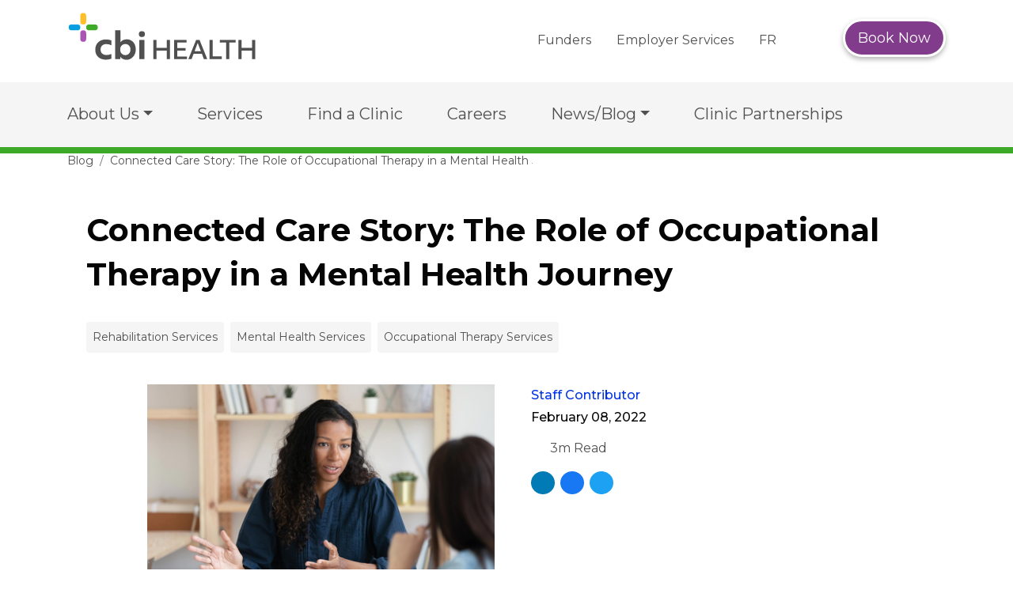

--- FILE ---
content_type: text/html
request_url: https://www.cbihealth.ca/discover/connected-care-occupational-therapy-in-mental-health
body_size: 396280
content:
<!doctype html>
<html data-n-head-ssr>
<head>
  <script src="https://polyfill.io/v3/polyfill.min.js"></script>
  <title>Connected Care: The Role of Occupational Therapy in Mental Health | CBI Health</title><meta data-n-head="ssr" charset="utf-8"><meta data-n-head="ssr" name="viewport" content="width=device-width,initial-scale=1,shrink-to-fit=no"><meta data-n-head="ssr" name="google-site-verification" content="N8RmOeUzfSvNuSycp60_MHA81sK7rq1mQonAYBydMeY"><meta data-n-head="ssr" data-hid="description" name="description" content="This ‘Connected Care Story’ features a young woman who was referred to CBI Health to help manage her work-related anxiety."><meta data-n-head="ssr" data-hid="keywords" name="keywords" content=""><meta data-n-head="ssr" property="og:title" content="Connected Care: The Role of Occupational Therapy in Mental Health | CBI Health"><meta data-n-head="ssr" property="og:description" content="This ‘Connected Care Story’ features a young woman who was referred to CBI Health to help manage her work-related anxiety."><meta data-n-head="ssr" property="og:image" content="https://ecc301c3-cdn.agilitycms.cloud/Attachments/NewItems/CC%20Story%2061%20-%20WEBSITE%201800x1200_20220208154215_0.jpg"><meta data-n-head="ssr" property="og:image:width" content="1200"><meta data-n-head="ssr" property="og:image:height" content="630"><meta data-n-head="ssr" property="og:url" content="https://www.cbihealth.ca/discover/connected-care-occupational-therapy-in-mental-health"><meta data-n-head="ssr" name="twitter:card" content="summary_large_image"><link data-n-head="ssr" rel="stylesheet" href="https://cdnjs.cloudflare.com/ajax/libs/font-awesome/7.0.0/css/all.min.css" integrity="<INSERT_CORRECT_INTEGRITY_HASH_HERE>" crossorigin="anonymous" referrerpolicy="no-referrer"><link data-n-head="ssr" rel="stylesheet" href="https://fonts.googleapis.com/css2?family=Montserrat:wght@100;200;300;400;500;600;700;800&display=swap" lazyload="lazyload"><link data-n-head="ssr" rel="stylesheet" href="https://fonts.cdnfonts.com/css/oak-sans" lazyload="lazyload"><link data-n-head="ssr" link="[object Object]"><link data-n-head="ssr" data-hid="canonical" rel="canonical" href="https://www.cbihealth.ca/discover/connected-care-occupational-therapy-in-mental-health"><script data-n-head="ssr" data-hid="gtm-script">window._gtm_init||(window._gtm_init=1,function(t,e,n,a,o){t[n]=1==t[n]||"yes"==e[n]||1==e[n]||1==e.msDoNotTrack||t[a]&&t[a][o]&&t[a][o]()?1:0}(window,navigator,"doNotTrack","external","msTrackingProtectionEnabled"),function(a,o,i,g,m){a[m]={},a._gtm_inject=function(t){var e,n;a.doNotTrack||a[m][t]||(a[m][t]=1,a[g]=a[g]||[],a[g].push({"gtm.start":(new Date).getTime(),event:"gtm.js"}),e=o.getElementsByTagName(i)[0],(n=o.createElement(i)).async=!0,n.src="https://www.googletagmanager.com/gtm.js?id="+t,e.parentNode.insertBefore(n,e))},a._gtm_inject("GTM-KG5P7X9")}(window,document,"script","dataLayer","_gtm_ids"))</script><script data-n-head="ssr" data-hid="heap-script" type="text/javascript">window.heap=window.heap||[],heap.load=function(e,t){window.heap.appid=e,window.heap.config=t=t||{};t=document.createElement("script");t.type="text/javascript",t.async=!0,t.src="https://cdn.heapanalytics.com/js/heap-"+e+".js";e=document.getElementsByTagName("script")[0];e.parentNode.insertBefore(t,e);for(var r=["addEventProperties","addUserProperties","clearEventProperties","identify","resetIdentity","removeEventProperty","setEventProperties","track","unsetEventProperty"],n=0;n<r.length;n++)heap[r[n]]=function(e){return function(){heap.push([e].concat(Array.prototype.slice.call(arguments,0)))}}(r[n])},heap.load("258351661")</script><script data-n-head="ssr" type="application/ld+json">{"@context":"https://schema.org","@type":"BlogPosting","mainEntityOfPage":{"@type":"WebPage","@id":"https://www.cbihealth.ca/discover/connected-care-occupational-therapy-in-mental-health"},"headline":"Connected Care Story: The Role of Occupational Therapy in a Mental Health Journey","description":"This ‘Connected Care Story’ features a young woman who was referred to CBI Health to help manage her work-related anxiety.","image":"https://ecc301c3-cdn.agilitycms.cloud/Attachments/NewItems/CC%20Story%2060%20-%20WEBSITE%201800x1200_20220131163630_0.jpg","author":{"@type":"Organization","name":"CBI Health"},"publisher":{"@type":"Organization","name":"CBI Health","logo":{"@type":"ImageObject","url":"https://www.cbihealth.ca/_nuxt/0cf8dc5e37ae9b5051670ab4d53814bb.svg"}},"datePublished":"2022-02-08"}</script><link rel="preload" href="/_nuxt/b7b77cc.js" as="script"><link rel="preload" href="/_nuxt/0547bdf.js" as="script"><link rel="preload" href="/_nuxt/fdb57e6.js" as="script"><link rel="preload" href="/_nuxt/20715f9.js" as="script"><link rel="preload" href="/_nuxt/c3d427c.js" as="script"><link rel="preload" href="/_nuxt/5896629.js" as="script"><style data-vue-ssr-id="27894c40:0 019e1cef:0">/*!
 * Bootstrap v4.6.0 (https://getbootstrap.com/)
 * Copyright 2011-2021 The Bootstrap Authors
 * Copyright 2011-2021 Twitter, Inc.
 * Licensed under MIT (https://github.com/twbs/bootstrap/blob/main/LICENSE)
 */:root{--blue:#007bff;--indigo:#6610f2;--purple:#6f42c1;--pink:#e83e8c;--red:#dc3545;--orange:#fd7e14;--yellow:#ffc107;--green:#28a745;--teal:#20c997;--cyan:#17a2b8;--white:#fff;--gray:#6c757d;--gray-dark:#343a40;--primary:#007bff;--secondary:#6c757d;--success:#28a745;--info:#17a2b8;--warning:#ffc107;--danger:#dc3545;--light:#f8f9fa;--dark:#343a40;--breakpoint-xs:0;--breakpoint-sm:576px;--breakpoint-md:768px;--breakpoint-lg:992px;--breakpoint-xl:1200px;--font-family-sans-serif:-apple-system,BlinkMacSystemFont,"Segoe UI",Roboto,"Helvetica Neue",Arial,"Noto Sans","Liberation Sans",sans-serif,"Apple Color Emoji","Segoe UI Emoji","Segoe UI Symbol","Noto Color Emoji";--font-family-monospace:SFMono-Regular,Menlo,Monaco,Consolas,"Liberation Mono","Courier New",monospace}*,:after,:before{box-sizing:border-box}html{font-family:sans-serif;line-height:1.15;-webkit-text-size-adjust:100%;-webkit-tap-highlight-color:transparent}article,aside,figcaption,figure,footer,header,hgroup,main,nav,section{display:block}body{margin:0;font-family:-apple-system,BlinkMacSystemFont,"Segoe UI",Roboto,"Helvetica Neue",Arial,"Noto Sans","Liberation Sans",sans-serif,"Apple Color Emoji","Segoe UI Emoji","Segoe UI Symbol","Noto Color Emoji";font-weight:400;line-height:1.5;color:#212529;text-align:left;background-color:#fff}[tabindex="-1"]:focus:not(.focus-visible),[tabindex="-1"]:focus:not(:focus-visible){outline:0!important}hr{box-sizing:content-box;height:0;overflow:visible}h1,h2,h3,h4,h5,h6{margin-top:0;margin-bottom:.5rem}p{margin-top:0;margin-bottom:1rem}abbr[data-original-title],abbr[title]{text-decoration:underline;-webkit-text-decoration:underline dotted;text-decoration:underline dotted;cursor:help;border-bottom:0;-webkit-text-decoration-skip-ink:none;text-decoration-skip-ink:none}address{font-style:normal;line-height:inherit}address,dl,ol,ul{margin-bottom:1rem}dl,ol,ul{margin-top:0}ol ol,ol ul,ul ol,ul ul{margin-bottom:0}dt{font-weight:700}dd{margin-bottom:.5rem;margin-left:0}blockquote{margin:0 0 1rem}b,strong{font-weight:bolder}small{font-size:80%}sub,sup{position:relative;font-size:75%;line-height:0;vertical-align:baseline}sub{bottom:-.25em}sup{top:-.5em}a{color:#007bff;text-decoration:none;background-color:transparent}a:hover{color:#0056b3;text-decoration:underline}a:not([href]):not([class]),a:not([href]):not([class]):hover{color:inherit;text-decoration:none}code,kbd,pre,samp{font-family:SFMono-Regular,Menlo,Monaco,Consolas,"Liberation Mono","Courier New",monospace;font-size:1em}pre{margin-top:0;margin-bottom:1rem;overflow:auto;-ms-overflow-style:scrollbar}figure{margin:0 0 1rem}img{border-style:none}img,svg{vertical-align:middle}svg{overflow:hidden}table{border-collapse:collapse}caption{padding-top:.75rem;padding-bottom:.75rem;color:#6c757d;text-align:left;caption-side:bottom}th{text-align:inherit;text-align:-webkit-match-parent}label{display:inline-block;margin-bottom:.5rem}button{border-radius:0}button:focus:not(.focus-visible),button:focus:not(:focus-visible){outline:0}button,input,optgroup,select,textarea{margin:0;font-family:inherit;font-size:inherit;line-height:inherit}button,input{overflow:visible}button,select{text-transform:none}[role=button]{cursor:pointer}select{word-wrap:normal}[type=button],[type=reset],[type=submit],button{-webkit-appearance:button}[type=button]:not(:disabled),[type=reset]:not(:disabled),[type=submit]:not(:disabled),button:not(:disabled){cursor:pointer}[type=button]::-moz-focus-inner,[type=reset]::-moz-focus-inner,[type=submit]::-moz-focus-inner,button::-moz-focus-inner{padding:0;border-style:none}input[type=checkbox],input[type=radio]{box-sizing:border-box;padding:0}textarea{overflow:auto;resize:vertical}fieldset{min-width:0;padding:0;margin:0;border:0}legend{display:block;width:100%;max-width:100%;padding:0;margin-bottom:.5rem;font-size:1.5rem;line-height:inherit;color:inherit;white-space:normal}progress{vertical-align:baseline}[type=number]::-webkit-inner-spin-button,[type=number]::-webkit-outer-spin-button{height:auto}[type=search]{outline-offset:-2px;-webkit-appearance:none}[type=search]::-webkit-search-decoration{-webkit-appearance:none}::-webkit-file-upload-button{font:inherit;-webkit-appearance:button}output{display:inline-block}summary{display:list-item;cursor:pointer}template{display:none}[hidden]{display:none!important}.h1,.h2,.h3,.h4,.h5,.h6,h1,h2,h3,h4,h5,h6{margin-bottom:.5rem;font-weight:500;line-height:1.2}.h1,h1{font-size:2.5rem}.h2,h2{font-size:2rem}.h3,h3{font-size:1.75rem}.h4,h4{font-size:1.5rem}.h5,h5{font-size:1.25rem}.h6,h6{font-size:1rem}.lead{font-size:1.25rem;font-weight:300}.display-1{font-size:6rem}.display-1,.display-2{font-weight:300;line-height:1.2}.display-2{font-size:5.5rem}.display-3{font-size:4.5rem}.display-3,.display-4{font-weight:300;line-height:1.2}.display-4{font-size:3.5rem}hr{margin-top:1rem;margin-bottom:1rem;border:0;border-top:1px solid rgba(0,0,0,.1)}.small,small{font-size:80%;font-weight:400}.mark,mark{padding:.2em;background-color:#fcf8e3}.list-inline,.list-unstyled{padding-left:0;list-style:none}.list-inline-item{display:inline-block}.list-inline-item:not(:last-child){margin-right:.5rem}.initialism{font-size:90%;text-transform:uppercase}.blockquote{margin-bottom:1rem;font-size:1.25rem}.blockquote-footer{display:block;font-size:80%;color:#6c757d}.blockquote-footer:before{content:"— "}.img-fluid,.img-thumbnail{max-width:100%;height:auto}.img-thumbnail{padding:.25rem;background-color:#fff;border:1px solid #dee2e6;border-radius:.25rem}.figure{display:inline-block}.figure-img{margin-bottom:.5rem;line-height:1}.figure-caption{font-size:90%;color:#6c757d}code{font-size:87.5%;color:#e83e8c;word-wrap:break-word}a>code{color:inherit}kbd{padding:.2rem .4rem;font-size:87.5%;color:#fff;background-color:#212529;border-radius:.2rem}kbd kbd{padding:0;font-size:100%;font-weight:700}pre{display:block;font-size:87.5%;color:#212529}pre code{font-size:inherit;color:inherit;word-break:normal}.pre-scrollable{max-height:340px;overflow-y:scroll}.container,.container-fluid,.container-lg,.container-md,.container-sm,.container-xl{width:100%;padding-right:15px;padding-left:15px;margin-right:auto;margin-left:auto}@media(min-width:576px){.container,.container-sm{max-width:540px}}@media(min-width:768px){.container,.container-md,.container-sm{max-width:720px}}@media(min-width:992px){.container,.container-lg,.container-md,.container-sm{max-width:960px}}@media(min-width:1200px){.container,.container-lg,.container-md,.container-sm,.container-xl{max-width:1140px}}.row{display:flex;flex-wrap:wrap;margin-right:-15px;margin-left:-15px}.no-gutters{margin-right:0;margin-left:0}.no-gutters>.col,.no-gutters>[class*=col-]{padding-right:0;padding-left:0}.col,.col-1,.col-10,.col-11,.col-12,.col-2,.col-3,.col-4,.col-5,.col-6,.col-7,.col-8,.col-9,.col-auto,.col-lg,.col-lg-1,.col-lg-10,.col-lg-11,.col-lg-12,.col-lg-2,.col-lg-3,.col-lg-4,.col-lg-5,.col-lg-6,.col-lg-7,.col-lg-8,.col-lg-9,.col-lg-auto,.col-md,.col-md-1,.col-md-10,.col-md-11,.col-md-12,.col-md-2,.col-md-3,.col-md-4,.col-md-5,.col-md-6,.col-md-7,.col-md-8,.col-md-9,.col-md-auto,.col-sm,.col-sm-1,.col-sm-10,.col-sm-11,.col-sm-12,.col-sm-2,.col-sm-3,.col-sm-4,.col-sm-5,.col-sm-6,.col-sm-7,.col-sm-8,.col-sm-9,.col-sm-auto,.col-xl,.col-xl-1,.col-xl-10,.col-xl-11,.col-xl-12,.col-xl-2,.col-xl-3,.col-xl-4,.col-xl-5,.col-xl-6,.col-xl-7,.col-xl-8,.col-xl-9,.col-xl-auto{position:relative;width:100%;padding-right:15px;padding-left:15px}.col{flex-basis:0;flex-grow:1;max-width:100%}.row-cols-1>*{flex:0 0 100%;max-width:100%}.row-cols-2>*{flex:0 0 50%;max-width:50%}.row-cols-3>*{flex:0 0 33.3333333333%;max-width:33.3333333333%}.row-cols-4>*{flex:0 0 25%;max-width:25%}.row-cols-5>*{flex:0 0 20%;max-width:20%}.row-cols-6>*{flex:0 0 16.6666666667%;max-width:16.6666666667%}.col-auto{flex:0 0 auto;width:auto;max-width:100%}.col-1{flex:0 0 8.3333333333%;max-width:8.3333333333%}.col-2{flex:0 0 16.6666666667%;max-width:16.6666666667%}.col-3{flex:0 0 25%;max-width:25%}.col-4{flex:0 0 33.3333333333%;max-width:33.3333333333%}.col-5{flex:0 0 41.6666666667%;max-width:41.6666666667%}.col-6{flex:0 0 50%;max-width:50%}.col-7{flex:0 0 58.3333333333%;max-width:58.3333333333%}.col-8{flex:0 0 66.6666666667%;max-width:66.6666666667%}.col-9{flex:0 0 75%;max-width:75%}.col-10{flex:0 0 83.3333333333%;max-width:83.3333333333%}.col-11{flex:0 0 91.6666666667%;max-width:91.6666666667%}.col-12{flex:0 0 100%;max-width:100%}.order-first{order:-1}.order-last{order:13}.order-0{order:0}.order-1{order:1}.order-2{order:2}.order-3{order:3}.order-4{order:4}.order-5{order:5}.order-6{order:6}.order-7{order:7}.order-8{order:8}.order-9{order:9}.order-10{order:10}.order-11{order:11}.order-12{order:12}.offset-1{margin-left:8.3333333333%}.offset-2{margin-left:16.6666666667%}.offset-3{margin-left:25%}.offset-4{margin-left:33.3333333333%}.offset-5{margin-left:41.6666666667%}.offset-6{margin-left:50%}.offset-7{margin-left:58.3333333333%}.offset-8{margin-left:66.6666666667%}.offset-9{margin-left:75%}.offset-10{margin-left:83.3333333333%}.offset-11{margin-left:91.6666666667%}@media(min-width:576px){.col-sm{flex-basis:0;flex-grow:1;max-width:100%}.row-cols-sm-1>*{flex:0 0 100%;max-width:100%}.row-cols-sm-2>*{flex:0 0 50%;max-width:50%}.row-cols-sm-3>*{flex:0 0 33.3333333333%;max-width:33.3333333333%}.row-cols-sm-4>*{flex:0 0 25%;max-width:25%}.row-cols-sm-5>*{flex:0 0 20%;max-width:20%}.row-cols-sm-6>*{flex:0 0 16.6666666667%;max-width:16.6666666667%}.col-sm-auto{flex:0 0 auto;width:auto;max-width:100%}.col-sm-1{flex:0 0 8.3333333333%;max-width:8.3333333333%}.col-sm-2{flex:0 0 16.6666666667%;max-width:16.6666666667%}.col-sm-3{flex:0 0 25%;max-width:25%}.col-sm-4{flex:0 0 33.3333333333%;max-width:33.3333333333%}.col-sm-5{flex:0 0 41.6666666667%;max-width:41.6666666667%}.col-sm-6{flex:0 0 50%;max-width:50%}.col-sm-7{flex:0 0 58.3333333333%;max-width:58.3333333333%}.col-sm-8{flex:0 0 66.6666666667%;max-width:66.6666666667%}.col-sm-9{flex:0 0 75%;max-width:75%}.col-sm-10{flex:0 0 83.3333333333%;max-width:83.3333333333%}.col-sm-11{flex:0 0 91.6666666667%;max-width:91.6666666667%}.col-sm-12{flex:0 0 100%;max-width:100%}.order-sm-first{order:-1}.order-sm-last{order:13}.order-sm-0{order:0}.order-sm-1{order:1}.order-sm-2{order:2}.order-sm-3{order:3}.order-sm-4{order:4}.order-sm-5{order:5}.order-sm-6{order:6}.order-sm-7{order:7}.order-sm-8{order:8}.order-sm-9{order:9}.order-sm-10{order:10}.order-sm-11{order:11}.order-sm-12{order:12}.offset-sm-0{margin-left:0}.offset-sm-1{margin-left:8.3333333333%}.offset-sm-2{margin-left:16.6666666667%}.offset-sm-3{margin-left:25%}.offset-sm-4{margin-left:33.3333333333%}.offset-sm-5{margin-left:41.6666666667%}.offset-sm-6{margin-left:50%}.offset-sm-7{margin-left:58.3333333333%}.offset-sm-8{margin-left:66.6666666667%}.offset-sm-9{margin-left:75%}.offset-sm-10{margin-left:83.3333333333%}.offset-sm-11{margin-left:91.6666666667%}}@media(min-width:768px){.col-md{flex-basis:0;flex-grow:1;max-width:100%}.row-cols-md-1>*{flex:0 0 100%;max-width:100%}.row-cols-md-2>*{flex:0 0 50%;max-width:50%}.row-cols-md-3>*{flex:0 0 33.3333333333%;max-width:33.3333333333%}.row-cols-md-4>*{flex:0 0 25%;max-width:25%}.row-cols-md-5>*{flex:0 0 20%;max-width:20%}.row-cols-md-6>*{flex:0 0 16.6666666667%;max-width:16.6666666667%}.col-md-auto{flex:0 0 auto;width:auto;max-width:100%}.col-md-1{flex:0 0 8.3333333333%;max-width:8.3333333333%}.col-md-2{flex:0 0 16.6666666667%;max-width:16.6666666667%}.col-md-3{flex:0 0 25%;max-width:25%}.col-md-4{flex:0 0 33.3333333333%;max-width:33.3333333333%}.col-md-5{flex:0 0 41.6666666667%;max-width:41.6666666667%}.col-md-6{flex:0 0 50%;max-width:50%}.col-md-7{flex:0 0 58.3333333333%;max-width:58.3333333333%}.col-md-8{flex:0 0 66.6666666667%;max-width:66.6666666667%}.col-md-9{flex:0 0 75%;max-width:75%}.col-md-10{flex:0 0 83.3333333333%;max-width:83.3333333333%}.col-md-11{flex:0 0 91.6666666667%;max-width:91.6666666667%}.col-md-12{flex:0 0 100%;max-width:100%}.order-md-first{order:-1}.order-md-last{order:13}.order-md-0{order:0}.order-md-1{order:1}.order-md-2{order:2}.order-md-3{order:3}.order-md-4{order:4}.order-md-5{order:5}.order-md-6{order:6}.order-md-7{order:7}.order-md-8{order:8}.order-md-9{order:9}.order-md-10{order:10}.order-md-11{order:11}.order-md-12{order:12}.offset-md-0{margin-left:0}.offset-md-1{margin-left:8.3333333333%}.offset-md-2{margin-left:16.6666666667%}.offset-md-3{margin-left:25%}.offset-md-4{margin-left:33.3333333333%}.offset-md-5{margin-left:41.6666666667%}.offset-md-6{margin-left:50%}.offset-md-7{margin-left:58.3333333333%}.offset-md-8{margin-left:66.6666666667%}.offset-md-9{margin-left:75%}.offset-md-10{margin-left:83.3333333333%}.offset-md-11{margin-left:91.6666666667%}}@media(min-width:992px){.col-lg{flex-basis:0;flex-grow:1;max-width:100%}.row-cols-lg-1>*{flex:0 0 100%;max-width:100%}.row-cols-lg-2>*{flex:0 0 50%;max-width:50%}.row-cols-lg-3>*{flex:0 0 33.3333333333%;max-width:33.3333333333%}.row-cols-lg-4>*{flex:0 0 25%;max-width:25%}.row-cols-lg-5>*{flex:0 0 20%;max-width:20%}.row-cols-lg-6>*{flex:0 0 16.6666666667%;max-width:16.6666666667%}.col-lg-auto{flex:0 0 auto;width:auto;max-width:100%}.col-lg-1{flex:0 0 8.3333333333%;max-width:8.3333333333%}.col-lg-2{flex:0 0 16.6666666667%;max-width:16.6666666667%}.col-lg-3{flex:0 0 25%;max-width:25%}.col-lg-4{flex:0 0 33.3333333333%;max-width:33.3333333333%}.col-lg-5{flex:0 0 41.6666666667%;max-width:41.6666666667%}.col-lg-6{flex:0 0 50%;max-width:50%}.col-lg-7{flex:0 0 58.3333333333%;max-width:58.3333333333%}.col-lg-8{flex:0 0 66.6666666667%;max-width:66.6666666667%}.col-lg-9{flex:0 0 75%;max-width:75%}.col-lg-10{flex:0 0 83.3333333333%;max-width:83.3333333333%}.col-lg-11{flex:0 0 91.6666666667%;max-width:91.6666666667%}.col-lg-12{flex:0 0 100%;max-width:100%}.order-lg-first{order:-1}.order-lg-last{order:13}.order-lg-0{order:0}.order-lg-1{order:1}.order-lg-2{order:2}.order-lg-3{order:3}.order-lg-4{order:4}.order-lg-5{order:5}.order-lg-6{order:6}.order-lg-7{order:7}.order-lg-8{order:8}.order-lg-9{order:9}.order-lg-10{order:10}.order-lg-11{order:11}.order-lg-12{order:12}.offset-lg-0{margin-left:0}.offset-lg-1{margin-left:8.3333333333%}.offset-lg-2{margin-left:16.6666666667%}.offset-lg-3{margin-left:25%}.offset-lg-4{margin-left:33.3333333333%}.offset-lg-5{margin-left:41.6666666667%}.offset-lg-6{margin-left:50%}.offset-lg-7{margin-left:58.3333333333%}.offset-lg-8{margin-left:66.6666666667%}.offset-lg-9{margin-left:75%}.offset-lg-10{margin-left:83.3333333333%}.offset-lg-11{margin-left:91.6666666667%}}@media(min-width:1200px){.col-xl{flex-basis:0;flex-grow:1;max-width:100%}.row-cols-xl-1>*{flex:0 0 100%;max-width:100%}.row-cols-xl-2>*{flex:0 0 50%;max-width:50%}.row-cols-xl-3>*{flex:0 0 33.3333333333%;max-width:33.3333333333%}.row-cols-xl-4>*{flex:0 0 25%;max-width:25%}.row-cols-xl-5>*{flex:0 0 20%;max-width:20%}.row-cols-xl-6>*{flex:0 0 16.6666666667%;max-width:16.6666666667%}.col-xl-auto{flex:0 0 auto;width:auto;max-width:100%}.col-xl-1{flex:0 0 8.3333333333%;max-width:8.3333333333%}.col-xl-2{flex:0 0 16.6666666667%;max-width:16.6666666667%}.col-xl-3{flex:0 0 25%;max-width:25%}.col-xl-4{flex:0 0 33.3333333333%;max-width:33.3333333333%}.col-xl-5{flex:0 0 41.6666666667%;max-width:41.6666666667%}.col-xl-6{flex:0 0 50%;max-width:50%}.col-xl-7{flex:0 0 58.3333333333%;max-width:58.3333333333%}.col-xl-8{flex:0 0 66.6666666667%;max-width:66.6666666667%}.col-xl-9{flex:0 0 75%;max-width:75%}.col-xl-10{flex:0 0 83.3333333333%;max-width:83.3333333333%}.col-xl-11{flex:0 0 91.6666666667%;max-width:91.6666666667%}.col-xl-12{flex:0 0 100%;max-width:100%}.order-xl-first{order:-1}.order-xl-last{order:13}.order-xl-0{order:0}.order-xl-1{order:1}.order-xl-2{order:2}.order-xl-3{order:3}.order-xl-4{order:4}.order-xl-5{order:5}.order-xl-6{order:6}.order-xl-7{order:7}.order-xl-8{order:8}.order-xl-9{order:9}.order-xl-10{order:10}.order-xl-11{order:11}.order-xl-12{order:12}.offset-xl-0{margin-left:0}.offset-xl-1{margin-left:8.3333333333%}.offset-xl-2{margin-left:16.6666666667%}.offset-xl-3{margin-left:25%}.offset-xl-4{margin-left:33.3333333333%}.offset-xl-5{margin-left:41.6666666667%}.offset-xl-6{margin-left:50%}.offset-xl-7{margin-left:58.3333333333%}.offset-xl-8{margin-left:66.6666666667%}.offset-xl-9{margin-left:75%}.offset-xl-10{margin-left:83.3333333333%}.offset-xl-11{margin-left:91.6666666667%}}.table{width:100%;margin-bottom:1rem;color:#212529}.table td,.table th{padding:.75rem;vertical-align:top;border-top:1px solid #dee2e6}.table thead th{vertical-align:bottom;border-bottom:2px solid #dee2e6}.table tbody+tbody{border-top:2px solid #dee2e6}.table-sm td,.table-sm th{padding:.3rem}.table-bordered,.table-bordered td,.table-bordered th{border:1px solid #dee2e6}.table-bordered thead td,.table-bordered thead th{border-bottom-width:2px}.table-borderless tbody+tbody,.table-borderless td,.table-borderless th,.table-borderless thead th{border:0}.table-striped tbody tr:nth-of-type(odd){background-color:rgba(0,0,0,.05)}.table-hover tbody tr:hover{color:#212529;background-color:rgba(0,0,0,.075)}.table-primary,.table-primary>td,.table-primary>th{background-color:#b8daff}.table-primary tbody+tbody,.table-primary td,.table-primary th,.table-primary thead th{border-color:#7abaff}.table-hover .table-primary:hover,.table-hover .table-primary:hover>td,.table-hover .table-primary:hover>th{background-color:#9fcdff}.table-secondary,.table-secondary>td,.table-secondary>th{background-color:#d6d8db}.table-secondary tbody+tbody,.table-secondary td,.table-secondary th,.table-secondary thead th{border-color:#b3b7bb}.table-hover .table-secondary:hover,.table-hover .table-secondary:hover>td,.table-hover .table-secondary:hover>th{background-color:#c8cbcf}.table-success,.table-success>td,.table-success>th{background-color:#c3e6cb}.table-success tbody+tbody,.table-success td,.table-success th,.table-success thead th{border-color:#8fd19e}.table-hover .table-success:hover,.table-hover .table-success:hover>td,.table-hover .table-success:hover>th{background-color:#b1dfbb}.table-info,.table-info>td,.table-info>th{background-color:#bee5eb}.table-info tbody+tbody,.table-info td,.table-info th,.table-info thead th{border-color:#86cfda}.table-hover .table-info:hover,.table-hover .table-info:hover>td,.table-hover .table-info:hover>th{background-color:#abdde5}.table-warning,.table-warning>td,.table-warning>th{background-color:#ffeeba}.table-warning tbody+tbody,.table-warning td,.table-warning th,.table-warning thead th{border-color:#ffdf7e}.table-hover .table-warning:hover,.table-hover .table-warning:hover>td,.table-hover .table-warning:hover>th{background-color:#ffe8a1}.table-danger,.table-danger>td,.table-danger>th{background-color:#f5c6cb}.table-danger tbody+tbody,.table-danger td,.table-danger th,.table-danger thead th{border-color:#ed969e}.table-hover .table-danger:hover,.table-hover .table-danger:hover>td,.table-hover .table-danger:hover>th{background-color:#f1b0b7}.table-light,.table-light>td,.table-light>th{background-color:#fdfdfe}.table-light tbody+tbody,.table-light td,.table-light th,.table-light thead th{border-color:#fbfcfc}.table-hover .table-light:hover,.table-hover .table-light:hover>td,.table-hover .table-light:hover>th{background-color:#ececf6}.table-dark,.table-dark>td,.table-dark>th{background-color:#c6c8ca}.table-dark tbody+tbody,.table-dark td,.table-dark th,.table-dark thead th{border-color:#95999c}.table-hover .table-dark:hover,.table-hover .table-dark:hover>td,.table-hover .table-dark:hover>th{background-color:#b9bbbe}.table-active,.table-active>td,.table-active>th,.table-hover .table-active:hover,.table-hover .table-active:hover>td,.table-hover .table-active:hover>th{background-color:rgba(0,0,0,.075)}.table .thead-dark th{color:#fff;background-color:#343a40;border-color:#454d55}.table .thead-light th{color:#495057;background-color:#e9ecef;border-color:#dee2e6}.table-dark{color:#fff;background-color:#343a40}.table-dark td,.table-dark th,.table-dark thead th{border-color:#454d55}.table-dark.table-bordered{border:0}.table-dark.table-striped tbody tr:nth-of-type(odd){background-color:hsla(0,0%,100%,.05)}.table-dark.table-hover tbody tr:hover{color:#fff;background-color:hsla(0,0%,100%,.075)}@media(max-width:575.98px){.table-responsive-sm{display:block;width:100%;overflow-x:auto;-webkit-overflow-scrolling:touch}.table-responsive-sm>.table-bordered{border:0}}@media(max-width:767.98px){.table-responsive-md{display:block;width:100%;overflow-x:auto;-webkit-overflow-scrolling:touch}.table-responsive-md>.table-bordered{border:0}}@media(max-width:991.98px){.table-responsive-lg{display:block;width:100%;overflow-x:auto;-webkit-overflow-scrolling:touch}.table-responsive-lg>.table-bordered{border:0}}@media(max-width:1199.98px){.table-responsive-xl{display:block;width:100%;overflow-x:auto;-webkit-overflow-scrolling:touch}.table-responsive-xl>.table-bordered{border:0}}.table-responsive{display:block;width:100%;overflow-x:auto;-webkit-overflow-scrolling:touch}.table-responsive>.table-bordered{border:0}.form-control{display:block;width:100%;height:calc(1.5em + .75rem + 2px);padding:.375rem .75rem;font-size:1rem;font-weight:400;line-height:1.5;color:#495057;background-color:#fff;background-clip:padding-box;border:1px solid #ced4da;border-radius:.25rem;transition:border-color .15s ease-in-out,box-shadow .15s ease-in-out}@media(prefers-reduced-motion:reduce){.form-control{transition:none}}.form-control::-ms-expand{background-color:transparent;border:0}.form-control:-moz-focusring{color:transparent;text-shadow:0 0 0 #495057}.form-control:focus{color:#495057;background-color:#fff;border-color:#80bdff;outline:0;box-shadow:0 0 0 .2rem rgba(0,123,255,.25)}.form-control::-moz-placeholder{color:#6c757d;opacity:1}.form-control:-ms-input-placeholder{color:#6c757d;opacity:1}.form-control::placeholder{color:#6c757d;opacity:1}.form-control:disabled,.form-control[readonly]{background-color:#e9ecef;opacity:1}input[type=date].form-control,input[type=datetime-local].form-control,input[type=month].form-control,input[type=time].form-control{-webkit-appearance:none;-moz-appearance:none;appearance:none}select.form-control:focus::-ms-value{color:#495057;background-color:#fff}.form-control-file,.form-control-range{display:block;width:100%}.col-form-label{padding-top:calc(.375rem + 1px);padding-bottom:calc(.375rem + 1px);margin-bottom:0;font-size:inherit;line-height:1.5}.col-form-label-lg{padding-top:calc(.5rem + 1px);padding-bottom:calc(.5rem + 1px);font-size:1.25rem;line-height:1.5}.col-form-label-sm{padding-top:calc(.25rem + 1px);padding-bottom:calc(.25rem + 1px);font-size:.875rem;line-height:1.5}.form-control-plaintext{display:block;width:100%;padding:.375rem 0;margin-bottom:0;font-size:1rem;line-height:1.5;color:#212529;background-color:transparent;border:solid transparent;border-width:1px 0}.form-control-plaintext.form-control-lg,.form-control-plaintext.form-control-sm{padding-right:0;padding-left:0}.form-control-sm{height:calc(1.5em + .5rem + 2px);padding:.25rem .5rem;font-size:.875rem;line-height:1.5;border-radius:.2rem}.form-control-lg{height:calc(1.5em + 1rem + 2px);padding:.5rem 1rem;font-size:1.25rem;line-height:1.5;border-radius:.3rem}select.form-control[multiple],select.form-control[size],textarea.form-control{height:auto}.form-group{margin-bottom:1rem}.form-text{display:block;margin-top:.25rem}.form-row{display:flex;flex-wrap:wrap;margin-right:-5px;margin-left:-5px}.form-row>.col,.form-row>[class*=col-]{padding-right:5px;padding-left:5px}.form-check{position:relative;display:block;padding-left:1.25rem}.form-check-input{position:absolute;margin-top:.3rem;margin-left:-1.25rem}.form-check-input:disabled~.form-check-label,.form-check-input[disabled]~.form-check-label{color:#6c757d}.form-check-label{margin-bottom:0}.form-check-inline{display:inline-flex;align-items:center;padding-left:0;margin-right:.75rem}.form-check-inline .form-check-input{position:static;margin-top:0;margin-right:.3125rem;margin-left:0}.valid-feedback{display:none;width:100%;margin-top:.25rem;font-size:80%;color:#28a745}.valid-tooltip{position:absolute;top:100%;left:0;z-index:5;display:none;max-width:100%;padding:.25rem .5rem;margin-top:.1rem;font-size:.875rem;line-height:1.5;color:#fff;background-color:rgba(40,167,69,.9);border-radius:.25rem}.form-row>.col>.valid-tooltip,.form-row>[class*=col-]>.valid-tooltip{left:5px}.is-valid~.valid-feedback,.is-valid~.valid-tooltip,.was-validated :valid~.valid-feedback,.was-validated :valid~.valid-tooltip{display:block}.form-control.is-valid,.was-validated .form-control:valid{border-color:#28a745;padding-right:calc(1.5em + .75rem);background-image:url("data:image/svg+xml;charset=utf-8,%3Csvg xmlns='http://www.w3.org/2000/svg' width='8' height='8'%3E%3Cpath fill='%2328a745' d='M2.3 6.73L.6 4.53c-.4-1.04.46-1.4 1.1-.8l1.1 1.4 3.4-3.8c.6-.63 1.6-.27 1.2.7l-4 4.6c-.43.5-.8.4-1.1.1z'/%3E%3C/svg%3E");background-repeat:no-repeat;background-position:right calc(.375em + .1875rem) center;background-size:calc(.75em + .375rem) calc(.75em + .375rem)}.form-control.is-valid:focus,.was-validated .form-control:valid:focus{border-color:#28a745;box-shadow:0 0 0 .2rem rgba(40,167,69,.25)}.was-validated textarea.form-control:valid,textarea.form-control.is-valid{padding-right:calc(1.5em + .75rem);background-position:top calc(.375em + .1875rem) right calc(.375em + .1875rem)}.custom-select.is-valid,.was-validated .custom-select:valid{border-color:#28a745;padding-right:calc(.75em + 2.3125rem);background:url("data:image/svg+xml;charset=utf-8,%3Csvg xmlns='http://www.w3.org/2000/svg' width='4' height='5'%3E%3Cpath fill='%23343a40' d='M2 0L0 2h4zm0 5L0 3h4z'/%3E%3C/svg%3E") right .75rem center/8px 10px no-repeat,#fff url("data:image/svg+xml;charset=utf-8,%3Csvg xmlns='http://www.w3.org/2000/svg' width='8' height='8'%3E%3Cpath fill='%2328a745' d='M2.3 6.73L.6 4.53c-.4-1.04.46-1.4 1.1-.8l1.1 1.4 3.4-3.8c.6-.63 1.6-.27 1.2.7l-4 4.6c-.43.5-.8.4-1.1.1z'/%3E%3C/svg%3E") center right 1.75rem/calc(.75em + .375rem) calc(.75em + .375rem) no-repeat}.custom-select.is-valid:focus,.was-validated .custom-select:valid:focus{border-color:#28a745;box-shadow:0 0 0 .2rem rgba(40,167,69,.25)}.form-check-input.is-valid~.form-check-label,.was-validated .form-check-input:valid~.form-check-label{color:#28a745}.form-check-input.is-valid~.valid-feedback,.form-check-input.is-valid~.valid-tooltip,.was-validated .form-check-input:valid~.valid-feedback,.was-validated .form-check-input:valid~.valid-tooltip{display:block}.custom-control-input.is-valid~.custom-control-label,.was-validated .custom-control-input:valid~.custom-control-label{color:#28a745}.custom-control-input.is-valid~.custom-control-label:before,.was-validated .custom-control-input:valid~.custom-control-label:before{border-color:#28a745}.custom-control-input.is-valid:checked~.custom-control-label:before,.was-validated .custom-control-input:valid:checked~.custom-control-label:before{border-color:#34ce57;background-color:#34ce57}.custom-control-input.is-valid:focus~.custom-control-label:before,.was-validated .custom-control-input:valid:focus~.custom-control-label:before{box-shadow:0 0 0 .2rem rgba(40,167,69,.25)}.custom-control-input.is-valid:focus:not(:checked)~.custom-control-label:before,.custom-file-input.is-valid~.custom-file-label,.was-validated .custom-control-input:valid:focus:not(:checked)~.custom-control-label:before,.was-validated .custom-file-input:valid~.custom-file-label{border-color:#28a745}.custom-file-input.is-valid:focus~.custom-file-label,.was-validated .custom-file-input:valid:focus~.custom-file-label{border-color:#28a745;box-shadow:0 0 0 .2rem rgba(40,167,69,.25)}.invalid-feedback{display:none;width:100%;margin-top:.25rem;font-size:80%;color:#dc3545}.invalid-tooltip{position:absolute;top:100%;left:0;z-index:5;display:none;max-width:100%;padding:.25rem .5rem;margin-top:.1rem;font-size:.875rem;line-height:1.5;color:#fff;background-color:rgba(220,53,69,.9);border-radius:.25rem}.form-row>.col>.invalid-tooltip,.form-row>[class*=col-]>.invalid-tooltip{left:5px}.is-invalid~.invalid-feedback,.is-invalid~.invalid-tooltip,.was-validated :invalid~.invalid-feedback,.was-validated :invalid~.invalid-tooltip{display:block}.form-control.is-invalid,.was-validated .form-control:invalid{border-color:#dc3545;padding-right:calc(1.5em + .75rem);background-image:url("data:image/svg+xml;charset=utf-8,%3Csvg xmlns='http://www.w3.org/2000/svg' width='12' height='12' fill='none' stroke='%23dc3545'%3E%3Ccircle cx='6' cy='6' r='4.5'/%3E%3Cpath stroke-linejoin='round' d='M5.8 3.6h.4L6 6.5z'/%3E%3Ccircle cx='6' cy='8.2' r='.6' fill='%23dc3545' stroke='none'/%3E%3C/svg%3E");background-repeat:no-repeat;background-position:right calc(.375em + .1875rem) center;background-size:calc(.75em + .375rem) calc(.75em + .375rem)}.form-control.is-invalid:focus,.was-validated .form-control:invalid:focus{border-color:#dc3545;box-shadow:0 0 0 .2rem rgba(220,53,69,.25)}.was-validated textarea.form-control:invalid,textarea.form-control.is-invalid{padding-right:calc(1.5em + .75rem);background-position:top calc(.375em + .1875rem) right calc(.375em + .1875rem)}.custom-select.is-invalid,.was-validated .custom-select:invalid{border-color:#dc3545;padding-right:calc(.75em + 2.3125rem);background:url("data:image/svg+xml;charset=utf-8,%3Csvg xmlns='http://www.w3.org/2000/svg' width='4' height='5'%3E%3Cpath fill='%23343a40' d='M2 0L0 2h4zm0 5L0 3h4z'/%3E%3C/svg%3E") right .75rem center/8px 10px no-repeat,#fff url("data:image/svg+xml;charset=utf-8,%3Csvg xmlns='http://www.w3.org/2000/svg' width='12' height='12' fill='none' stroke='%23dc3545'%3E%3Ccircle cx='6' cy='6' r='4.5'/%3E%3Cpath stroke-linejoin='round' d='M5.8 3.6h.4L6 6.5z'/%3E%3Ccircle cx='6' cy='8.2' r='.6' fill='%23dc3545' stroke='none'/%3E%3C/svg%3E") center right 1.75rem/calc(.75em + .375rem) calc(.75em + .375rem) no-repeat}.custom-select.is-invalid:focus,.was-validated .custom-select:invalid:focus{border-color:#dc3545;box-shadow:0 0 0 .2rem rgba(220,53,69,.25)}.form-check-input.is-invalid~.form-check-label,.was-validated .form-check-input:invalid~.form-check-label{color:#dc3545}.form-check-input.is-invalid~.invalid-feedback,.form-check-input.is-invalid~.invalid-tooltip,.was-validated .form-check-input:invalid~.invalid-feedback,.was-validated .form-check-input:invalid~.invalid-tooltip{display:block}.custom-control-input.is-invalid~.custom-control-label,.was-validated .custom-control-input:invalid~.custom-control-label{color:#dc3545}.custom-control-input.is-invalid~.custom-control-label:before,.was-validated .custom-control-input:invalid~.custom-control-label:before{border-color:#dc3545}.custom-control-input.is-invalid:checked~.custom-control-label:before,.was-validated .custom-control-input:invalid:checked~.custom-control-label:before{border-color:#e4606d;background-color:#e4606d}.custom-control-input.is-invalid:focus~.custom-control-label:before,.was-validated .custom-control-input:invalid:focus~.custom-control-label:before{box-shadow:0 0 0 .2rem rgba(220,53,69,.25)}.custom-control-input.is-invalid:focus:not(:checked)~.custom-control-label:before,.custom-file-input.is-invalid~.custom-file-label,.was-validated .custom-control-input:invalid:focus:not(:checked)~.custom-control-label:before,.was-validated .custom-file-input:invalid~.custom-file-label{border-color:#dc3545}.custom-file-input.is-invalid:focus~.custom-file-label,.was-validated .custom-file-input:invalid:focus~.custom-file-label{border-color:#dc3545;box-shadow:0 0 0 .2rem rgba(220,53,69,.25)}.form-inline{display:flex;flex-flow:row wrap;align-items:center}.form-inline .form-check{width:100%}@media(min-width:576px){.form-inline label{justify-content:center}.form-inline .form-group,.form-inline label{display:flex;align-items:center;margin-bottom:0}.form-inline .form-group{flex:0 0 auto;flex-flow:row wrap}.form-inline .form-control{display:inline-block;width:auto;vertical-align:middle}.form-inline .form-control-plaintext{display:inline-block}.form-inline .custom-select,.form-inline .input-group{width:auto}.form-inline .form-check{display:flex;align-items:center;justify-content:center;width:auto;padding-left:0}.form-inline .form-check-input{position:relative;flex-shrink:0;margin-top:0;margin-right:.25rem;margin-left:0}.form-inline .custom-control{align-items:center;justify-content:center}.form-inline .custom-control-label{margin-bottom:0}}.btn{display:inline-block;font-weight:400;color:#212529;text-align:center;vertical-align:middle;-webkit-user-select:none;-moz-user-select:none;-ms-user-select:none;user-select:none;background-color:transparent;border:1px solid transparent;padding:.375rem .75rem;line-height:1.5;border-radius:.25rem;transition:color .15s ease-in-out,background-color .15s ease-in-out,border-color .15s ease-in-out,box-shadow .15s ease-in-out}@media(prefers-reduced-motion:reduce){.btn{transition:none}}.btn:hover{color:#212529;text-decoration:none}.btn.focus,.btn:focus{outline:0;box-shadow:0 0 0 .2rem rgba(0,123,255,.25)}.btn.disabled,.btn:disabled{opacity:.65}.btn:not(:disabled):not(.disabled){cursor:pointer}a.btn.disabled,fieldset:disabled a.btn{pointer-events:none}.btn-primary{color:#fff;background-color:#007bff;border-color:#007bff}.btn-primary.focus,.btn-primary:focus,.btn-primary:hover{color:#fff;background-color:#0069d9;border-color:#0062cc}.btn-primary.focus,.btn-primary:focus{box-shadow:0 0 0 .2rem rgba(38,143,255,.5)}.btn-primary.disabled,.btn-primary:disabled{color:#fff;background-color:#007bff;border-color:#007bff}.btn-primary:not(:disabled):not(.disabled).active,.btn-primary:not(:disabled):not(.disabled):active,.show>.btn-primary.dropdown-toggle{color:#fff;background-color:#0062cc;border-color:#005cbf}.btn-primary:not(:disabled):not(.disabled).active:focus,.btn-primary:not(:disabled):not(.disabled):active:focus,.show>.btn-primary.dropdown-toggle:focus{box-shadow:0 0 0 .2rem rgba(38,143,255,.5)}.btn-secondary{color:#fff;background-color:#6c757d;border-color:#6c757d}.btn-secondary.focus,.btn-secondary:focus,.btn-secondary:hover{color:#fff;background-color:#5a6268;border-color:#545b62}.btn-secondary.focus,.btn-secondary:focus{box-shadow:0 0 0 .2rem rgba(130,138,145,.5)}.btn-secondary.disabled,.btn-secondary:disabled{color:#fff;background-color:#6c757d;border-color:#6c757d}.btn-secondary:not(:disabled):not(.disabled).active,.btn-secondary:not(:disabled):not(.disabled):active,.show>.btn-secondary.dropdown-toggle{color:#fff;background-color:#545b62;border-color:#4e555b}.btn-secondary:not(:disabled):not(.disabled).active:focus,.btn-secondary:not(:disabled):not(.disabled):active:focus,.show>.btn-secondary.dropdown-toggle:focus{box-shadow:0 0 0 .2rem rgba(130,138,145,.5)}.btn-success{color:#fff;background-color:#28a745;border-color:#28a745}.btn-success.focus,.btn-success:focus,.btn-success:hover{color:#fff;background-color:#218838;border-color:#1e7e34}.btn-success.focus,.btn-success:focus{box-shadow:0 0 0 .2rem rgba(72,180,97,.5)}.btn-success.disabled,.btn-success:disabled{color:#fff;background-color:#28a745;border-color:#28a745}.btn-success:not(:disabled):not(.disabled).active,.btn-success:not(:disabled):not(.disabled):active,.show>.btn-success.dropdown-toggle{color:#fff;background-color:#1e7e34;border-color:#1c7430}.btn-success:not(:disabled):not(.disabled).active:focus,.btn-success:not(:disabled):not(.disabled):active:focus,.show>.btn-success.dropdown-toggle:focus{box-shadow:0 0 0 .2rem rgba(72,180,97,.5)}.btn-info{color:#fff;background-color:#17a2b8;border-color:#17a2b8}.btn-info.focus,.btn-info:focus,.btn-info:hover{color:#fff;background-color:#138496;border-color:#117a8b}.btn-info.focus,.btn-info:focus{box-shadow:0 0 0 .2rem rgba(58,176,195,.5)}.btn-info.disabled,.btn-info:disabled{color:#fff;background-color:#17a2b8;border-color:#17a2b8}.btn-info:not(:disabled):not(.disabled).active,.btn-info:not(:disabled):not(.disabled):active,.show>.btn-info.dropdown-toggle{color:#fff;background-color:#117a8b;border-color:#10707f}.btn-info:not(:disabled):not(.disabled).active:focus,.btn-info:not(:disabled):not(.disabled):active:focus,.show>.btn-info.dropdown-toggle:focus{box-shadow:0 0 0 .2rem rgba(58,176,195,.5)}.btn-warning{color:#212529;background-color:#ffc107;border-color:#ffc107}.btn-warning.focus,.btn-warning:focus,.btn-warning:hover{color:#212529;background-color:#e0a800;border-color:#d39e00}.btn-warning.focus,.btn-warning:focus{box-shadow:0 0 0 .2rem rgba(222,170,12,.5)}.btn-warning.disabled,.btn-warning:disabled{color:#212529;background-color:#ffc107;border-color:#ffc107}.btn-warning:not(:disabled):not(.disabled).active,.btn-warning:not(:disabled):not(.disabled):active,.show>.btn-warning.dropdown-toggle{color:#212529;background-color:#d39e00;border-color:#c69500}.btn-warning:not(:disabled):not(.disabled).active:focus,.btn-warning:not(:disabled):not(.disabled):active:focus,.show>.btn-warning.dropdown-toggle:focus{box-shadow:0 0 0 .2rem rgba(222,170,12,.5)}.btn-danger{color:#fff;background-color:#dc3545;border-color:#dc3545}.btn-danger.focus,.btn-danger:focus,.btn-danger:hover{color:#fff;background-color:#c82333;border-color:#bd2130}.btn-danger.focus,.btn-danger:focus{box-shadow:0 0 0 .2rem rgba(225,83,97,.5)}.btn-danger.disabled,.btn-danger:disabled{color:#fff;background-color:#dc3545;border-color:#dc3545}.btn-danger:not(:disabled):not(.disabled).active,.btn-danger:not(:disabled):not(.disabled):active,.show>.btn-danger.dropdown-toggle{color:#fff;background-color:#bd2130;border-color:#b21f2d}.btn-danger:not(:disabled):not(.disabled).active:focus,.btn-danger:not(:disabled):not(.disabled):active:focus,.show>.btn-danger.dropdown-toggle:focus{box-shadow:0 0 0 .2rem rgba(225,83,97,.5)}.btn-light{color:#212529;background-color:#f8f9fa;border-color:#f8f9fa}.btn-light.focus,.btn-light:focus,.btn-light:hover{color:#212529;background-color:#e2e6ea;border-color:#dae0e5}.btn-light.focus,.btn-light:focus{box-shadow:0 0 0 .2rem rgba(216,217,219,.5)}.btn-light.disabled,.btn-light:disabled{color:#212529;background-color:#f8f9fa;border-color:#f8f9fa}.btn-light:not(:disabled):not(.disabled).active,.btn-light:not(:disabled):not(.disabled):active,.show>.btn-light.dropdown-toggle{color:#212529;background-color:#dae0e5;border-color:#d3d9df}.btn-light:not(:disabled):not(.disabled).active:focus,.btn-light:not(:disabled):not(.disabled):active:focus,.show>.btn-light.dropdown-toggle:focus{box-shadow:0 0 0 .2rem rgba(216,217,219,.5)}.btn-dark{color:#fff;background-color:#343a40;border-color:#343a40}.btn-dark.focus,.btn-dark:focus,.btn-dark:hover{color:#fff;background-color:#23272b;border-color:#1d2124}.btn-dark.focus,.btn-dark:focus{box-shadow:0 0 0 .2rem rgba(82,88,93,.5)}.btn-dark.disabled,.btn-dark:disabled{color:#fff;background-color:#343a40;border-color:#343a40}.btn-dark:not(:disabled):not(.disabled).active,.btn-dark:not(:disabled):not(.disabled):active,.show>.btn-dark.dropdown-toggle{color:#fff;background-color:#1d2124;border-color:#171a1d}.btn-dark:not(:disabled):not(.disabled).active:focus,.btn-dark:not(:disabled):not(.disabled):active:focus,.show>.btn-dark.dropdown-toggle:focus{box-shadow:0 0 0 .2rem rgba(82,88,93,.5)}.btn-outline-primary{color:#007bff;border-color:#007bff}.btn-outline-primary:hover{color:#fff;background-color:#007bff;border-color:#007bff}.btn-outline-primary.focus,.btn-outline-primary:focus{box-shadow:0 0 0 .2rem rgba(0,123,255,.5)}.btn-outline-primary.disabled,.btn-outline-primary:disabled{color:#007bff;background-color:transparent}.btn-outline-primary:not(:disabled):not(.disabled).active,.btn-outline-primary:not(:disabled):not(.disabled):active,.show>.btn-outline-primary.dropdown-toggle{color:#fff;background-color:#007bff;border-color:#007bff}.btn-outline-primary:not(:disabled):not(.disabled).active:focus,.btn-outline-primary:not(:disabled):not(.disabled):active:focus,.show>.btn-outline-primary.dropdown-toggle:focus{box-shadow:0 0 0 .2rem rgba(0,123,255,.5)}.btn-outline-secondary{color:#6c757d;border-color:#6c757d}.btn-outline-secondary:hover{color:#fff;background-color:#6c757d;border-color:#6c757d}.btn-outline-secondary.focus,.btn-outline-secondary:focus{box-shadow:0 0 0 .2rem rgba(108,117,125,.5)}.btn-outline-secondary.disabled,.btn-outline-secondary:disabled{color:#6c757d;background-color:transparent}.btn-outline-secondary:not(:disabled):not(.disabled).active,.btn-outline-secondary:not(:disabled):not(.disabled):active,.show>.btn-outline-secondary.dropdown-toggle{color:#fff;background-color:#6c757d;border-color:#6c757d}.btn-outline-secondary:not(:disabled):not(.disabled).active:focus,.btn-outline-secondary:not(:disabled):not(.disabled):active:focus,.show>.btn-outline-secondary.dropdown-toggle:focus{box-shadow:0 0 0 .2rem rgba(108,117,125,.5)}.btn-outline-success{color:#28a745;border-color:#28a745}.btn-outline-success:hover{color:#fff;background-color:#28a745;border-color:#28a745}.btn-outline-success.focus,.btn-outline-success:focus{box-shadow:0 0 0 .2rem rgba(40,167,69,.5)}.btn-outline-success.disabled,.btn-outline-success:disabled{color:#28a745;background-color:transparent}.btn-outline-success:not(:disabled):not(.disabled).active,.btn-outline-success:not(:disabled):not(.disabled):active,.show>.btn-outline-success.dropdown-toggle{color:#fff;background-color:#28a745;border-color:#28a745}.btn-outline-success:not(:disabled):not(.disabled).active:focus,.btn-outline-success:not(:disabled):not(.disabled):active:focus,.show>.btn-outline-success.dropdown-toggle:focus{box-shadow:0 0 0 .2rem rgba(40,167,69,.5)}.btn-outline-info{color:#17a2b8;border-color:#17a2b8}.btn-outline-info:hover{color:#fff;background-color:#17a2b8;border-color:#17a2b8}.btn-outline-info.focus,.btn-outline-info:focus{box-shadow:0 0 0 .2rem rgba(23,162,184,.5)}.btn-outline-info.disabled,.btn-outline-info:disabled{color:#17a2b8;background-color:transparent}.btn-outline-info:not(:disabled):not(.disabled).active,.btn-outline-info:not(:disabled):not(.disabled):active,.show>.btn-outline-info.dropdown-toggle{color:#fff;background-color:#17a2b8;border-color:#17a2b8}.btn-outline-info:not(:disabled):not(.disabled).active:focus,.btn-outline-info:not(:disabled):not(.disabled):active:focus,.show>.btn-outline-info.dropdown-toggle:focus{box-shadow:0 0 0 .2rem rgba(23,162,184,.5)}.btn-outline-warning{color:#ffc107;border-color:#ffc107}.btn-outline-warning:hover{color:#212529;background-color:#ffc107;border-color:#ffc107}.btn-outline-warning.focus,.btn-outline-warning:focus{box-shadow:0 0 0 .2rem rgba(255,193,7,.5)}.btn-outline-warning.disabled,.btn-outline-warning:disabled{color:#ffc107;background-color:transparent}.btn-outline-warning:not(:disabled):not(.disabled).active,.btn-outline-warning:not(:disabled):not(.disabled):active,.show>.btn-outline-warning.dropdown-toggle{color:#212529;background-color:#ffc107;border-color:#ffc107}.btn-outline-warning:not(:disabled):not(.disabled).active:focus,.btn-outline-warning:not(:disabled):not(.disabled):active:focus,.show>.btn-outline-warning.dropdown-toggle:focus{box-shadow:0 0 0 .2rem rgba(255,193,7,.5)}.btn-outline-danger{color:#dc3545;border-color:#dc3545}.btn-outline-danger:hover{color:#fff;background-color:#dc3545;border-color:#dc3545}.btn-outline-danger.focus,.btn-outline-danger:focus{box-shadow:0 0 0 .2rem rgba(220,53,69,.5)}.btn-outline-danger.disabled,.btn-outline-danger:disabled{color:#dc3545;background-color:transparent}.btn-outline-danger:not(:disabled):not(.disabled).active,.btn-outline-danger:not(:disabled):not(.disabled):active,.show>.btn-outline-danger.dropdown-toggle{color:#fff;background-color:#dc3545;border-color:#dc3545}.btn-outline-danger:not(:disabled):not(.disabled).active:focus,.btn-outline-danger:not(:disabled):not(.disabled):active:focus,.show>.btn-outline-danger.dropdown-toggle:focus{box-shadow:0 0 0 .2rem rgba(220,53,69,.5)}.btn-outline-light{color:#f8f9fa;border-color:#f8f9fa}.btn-outline-light:hover{color:#212529;background-color:#f8f9fa;border-color:#f8f9fa}.btn-outline-light.focus,.btn-outline-light:focus{box-shadow:0 0 0 .2rem rgba(248,249,250,.5)}.btn-outline-light.disabled,.btn-outline-light:disabled{color:#f8f9fa;background-color:transparent}.btn-outline-light:not(:disabled):not(.disabled).active,.btn-outline-light:not(:disabled):not(.disabled):active,.show>.btn-outline-light.dropdown-toggle{color:#212529;background-color:#f8f9fa;border-color:#f8f9fa}.btn-outline-light:not(:disabled):not(.disabled).active:focus,.btn-outline-light:not(:disabled):not(.disabled):active:focus,.show>.btn-outline-light.dropdown-toggle:focus{box-shadow:0 0 0 .2rem rgba(248,249,250,.5)}.btn-outline-dark{color:#343a40;border-color:#343a40}.btn-outline-dark:hover{color:#fff;background-color:#343a40;border-color:#343a40}.btn-outline-dark.focus,.btn-outline-dark:focus{box-shadow:0 0 0 .2rem rgba(52,58,64,.5)}.btn-outline-dark.disabled,.btn-outline-dark:disabled{color:#343a40;background-color:transparent}.btn-outline-dark:not(:disabled):not(.disabled).active,.btn-outline-dark:not(:disabled):not(.disabled):active,.show>.btn-outline-dark.dropdown-toggle{color:#fff;background-color:#343a40;border-color:#343a40}.btn-outline-dark:not(:disabled):not(.disabled).active:focus,.btn-outline-dark:not(:disabled):not(.disabled):active:focus,.show>.btn-outline-dark.dropdown-toggle:focus{box-shadow:0 0 0 .2rem rgba(52,58,64,.5)}.btn-link{font-weight:400;color:#007bff;text-decoration:none}.btn-link:hover{color:#0056b3}.btn-link.focus,.btn-link:focus,.btn-link:hover{text-decoration:underline}.btn-link.disabled,.btn-link:disabled{color:#6c757d;pointer-events:none}.btn-group-lg>.btn,.btn-lg{padding:.5rem 1rem;font-size:1.25rem;line-height:1.5;border-radius:.3rem}.btn-group-sm>.btn,.btn-sm{padding:.25rem .5rem;font-size:.875rem;line-height:1.5;border-radius:.2rem}.btn-block{display:block;width:100%}.btn-block+.btn-block{margin-top:.5rem}input[type=button].btn-block,input[type=reset].btn-block,input[type=submit].btn-block{width:100%}.fade{transition:opacity .15s linear}@media(prefers-reduced-motion:reduce){.fade{transition:none}}.fade:not(.show){opacity:0}.collapse:not(.show){display:none}.collapsing{position:relative;height:0;overflow:hidden;transition:height .35s ease}@media(prefers-reduced-motion:reduce){.collapsing{transition:none}}.dropdown,.dropleft,.dropright,.dropup{position:relative}.dropdown-toggle{white-space:nowrap}.dropdown-toggle:after{display:inline-block;margin-left:.255em;vertical-align:.255em;content:"";border-top:.3em solid;border-right:.3em solid transparent;border-bottom:0;border-left:.3em solid transparent}.dropdown-toggle:empty:after{margin-left:0}.dropdown-menu{position:absolute;top:100%;left:0;z-index:1000;display:none;float:left;min-width:10rem;padding:.5rem 0;margin:.125rem 0 0;font-size:1rem;color:#212529;text-align:left;list-style:none;background-color:#fff;background-clip:padding-box;border:1px solid rgba(0,0,0,.15);border-radius:.25rem}.dropdown-menu-left{right:auto;left:0}.dropdown-menu-right{right:0;left:auto}@media(min-width:576px){.dropdown-menu-sm-left{right:auto;left:0}.dropdown-menu-sm-right{right:0;left:auto}}@media(min-width:768px){.dropdown-menu-md-left{right:auto;left:0}.dropdown-menu-md-right{right:0;left:auto}}@media(min-width:992px){.dropdown-menu-lg-left{right:auto;left:0}.dropdown-menu-lg-right{right:0;left:auto}}@media(min-width:1200px){.dropdown-menu-xl-left{right:auto;left:0}.dropdown-menu-xl-right{right:0;left:auto}}.dropup .dropdown-menu{top:auto;bottom:100%;margin-top:0;margin-bottom:.125rem}.dropup .dropdown-toggle:after{display:inline-block;margin-left:.255em;vertical-align:.255em;content:"";border-top:0;border-right:.3em solid transparent;border-bottom:.3em solid;border-left:.3em solid transparent}.dropup .dropdown-toggle:empty:after{margin-left:0}.dropright .dropdown-menu{top:0;right:auto;left:100%;margin-top:0;margin-left:.125rem}.dropright .dropdown-toggle:after{display:inline-block;margin-left:.255em;vertical-align:.255em;content:"";border-top:.3em solid transparent;border-right:0;border-bottom:.3em solid transparent;border-left:.3em solid}.dropright .dropdown-toggle:empty:after{margin-left:0}.dropright .dropdown-toggle:after{vertical-align:0}.dropleft .dropdown-menu{top:0;right:100%;left:auto;margin-top:0;margin-right:.125rem}.dropleft .dropdown-toggle:after{display:inline-block;margin-left:.255em;vertical-align:.255em;content:"";display:none}.dropleft .dropdown-toggle:before{display:inline-block;margin-right:.255em;vertical-align:.255em;content:"";border-top:.3em solid transparent;border-right:.3em solid;border-bottom:.3em solid transparent}.dropleft .dropdown-toggle:empty:after{margin-left:0}.dropleft .dropdown-toggle:before{vertical-align:0}.dropdown-menu[x-placement^=bottom],.dropdown-menu[x-placement^=left],.dropdown-menu[x-placement^=right],.dropdown-menu[x-placement^=top]{right:auto;bottom:auto}.dropdown-divider{height:0;margin:.5rem 0;overflow:hidden;border-top:1px solid #e9ecef}.dropdown-item{display:block;width:100%;padding:.25rem 1.5rem;clear:both;font-weight:400;color:#212529;text-align:inherit;white-space:nowrap;background-color:transparent;border:0}.dropdown-item:focus,.dropdown-item:hover{color:#16181b;text-decoration:none;background-color:#e9ecef}.dropdown-item.active,.dropdown-item:active{color:#fff;text-decoration:none;background-color:#007bff}.dropdown-item.disabled,.dropdown-item:disabled{color:#adb5bd;pointer-events:none;background-color:transparent}.dropdown-menu.show{display:block}.dropdown-header{display:block;padding:.5rem 1.5rem;margin-bottom:0;font-size:.875rem;color:#6c757d;white-space:nowrap}.dropdown-item-text{display:block;padding:.25rem 1.5rem;color:#212529}.btn-group,.btn-group-vertical{position:relative;display:inline-flex;vertical-align:middle}.btn-group-vertical>.btn,.btn-group>.btn{position:relative;flex:1 1 auto}.btn-group-vertical>.btn.active,.btn-group-vertical>.btn:active,.btn-group-vertical>.btn:focus,.btn-group-vertical>.btn:hover,.btn-group>.btn.active,.btn-group>.btn:active,.btn-group>.btn:focus,.btn-group>.btn:hover{z-index:1}.btn-toolbar{display:flex;flex-wrap:wrap;justify-content:flex-start}.btn-toolbar .input-group{width:auto}.btn-group>.btn-group:not(:first-child),.btn-group>.btn:not(:first-child){margin-left:-1px}.btn-group>.btn-group:not(:last-child)>.btn,.btn-group>.btn:not(:last-child):not(.dropdown-toggle){border-top-right-radius:0;border-bottom-right-radius:0}.btn-group>.btn-group:not(:first-child)>.btn,.btn-group>.btn:not(:first-child){border-top-left-radius:0;border-bottom-left-radius:0}.dropdown-toggle-split{padding-right:.5625rem;padding-left:.5625rem}.dropdown-toggle-split:after,.dropright .dropdown-toggle-split:after,.dropup .dropdown-toggle-split:after{margin-left:0}.dropleft .dropdown-toggle-split:before{margin-right:0}.btn-group-sm>.btn+.dropdown-toggle-split,.btn-sm+.dropdown-toggle-split{padding-right:.375rem;padding-left:.375rem}.btn-group-lg>.btn+.dropdown-toggle-split,.btn-lg+.dropdown-toggle-split{padding-right:.75rem;padding-left:.75rem}.btn-group-vertical{flex-direction:column;align-items:flex-start;justify-content:center}.btn-group-vertical>.btn,.btn-group-vertical>.btn-group{width:100%}.btn-group-vertical>.btn-group:not(:first-child),.btn-group-vertical>.btn:not(:first-child){margin-top:-1px}.btn-group-vertical>.btn-group:not(:last-child)>.btn,.btn-group-vertical>.btn:not(:last-child):not(.dropdown-toggle){border-bottom-right-radius:0;border-bottom-left-radius:0}.btn-group-vertical>.btn-group:not(:first-child)>.btn,.btn-group-vertical>.btn:not(:first-child){border-top-left-radius:0;border-top-right-radius:0}.btn-group-toggle>.btn,.btn-group-toggle>.btn-group>.btn{margin-bottom:0}.btn-group-toggle>.btn input[type=checkbox],.btn-group-toggle>.btn input[type=radio],.btn-group-toggle>.btn-group>.btn input[type=checkbox],.btn-group-toggle>.btn-group>.btn input[type=radio]{position:absolute;clip:rect(0,0,0,0);pointer-events:none}.input-group{position:relative;display:flex;flex-wrap:wrap;align-items:stretch;width:100%}.input-group>.custom-file,.input-group>.custom-select,.input-group>.form-control,.input-group>.form-control-plaintext{position:relative;flex:1 1 auto;width:1%;min-width:0;margin-bottom:0}.input-group>.custom-file+.custom-file,.input-group>.custom-file+.custom-select,.input-group>.custom-file+.form-control,.input-group>.custom-select+.custom-file,.input-group>.custom-select+.custom-select,.input-group>.custom-select+.form-control,.input-group>.form-control+.custom-file,.input-group>.form-control+.custom-select,.input-group>.form-control+.form-control,.input-group>.form-control-plaintext+.custom-file,.input-group>.form-control-plaintext+.custom-select,.input-group>.form-control-plaintext+.form-control{margin-left:-1px}.input-group>.custom-file .custom-file-input:focus~.custom-file-label,.input-group>.custom-select:focus,.input-group>.form-control:focus{z-index:3}.input-group>.custom-file .custom-file-input:focus{z-index:4}.input-group>.custom-select:not(:first-child),.input-group>.form-control:not(:first-child){border-top-left-radius:0;border-bottom-left-radius:0}.input-group>.custom-file{display:flex;align-items:center}.input-group>.custom-file:not(:first-child) .custom-file-label,.input-group>.custom-file:not(:last-child) .custom-file-label{border-top-left-radius:0;border-bottom-left-radius:0}.input-group.has-validation>.custom-file:nth-last-child(n+3) .custom-file-label:after,.input-group.has-validation>.custom-select:nth-last-child(n+3),.input-group.has-validation>.form-control:nth-last-child(n+3),.input-group:not(.has-validation)>.custom-file:not(:last-child) .custom-file-label:after,.input-group:not(.has-validation)>.custom-select:not(:last-child),.input-group:not(.has-validation)>.form-control:not(:last-child){border-top-right-radius:0;border-bottom-right-radius:0}.input-group-append,.input-group-prepend{display:flex}.input-group-append .btn,.input-group-prepend .btn{position:relative;z-index:2}.input-group-append .btn:focus,.input-group-prepend .btn:focus{z-index:3}.input-group-append .btn+.btn,.input-group-append .btn+.input-group-text,.input-group-append .input-group-text+.btn,.input-group-append .input-group-text+.input-group-text,.input-group-prepend .btn+.btn,.input-group-prepend .btn+.input-group-text,.input-group-prepend .input-group-text+.btn,.input-group-prepend .input-group-text+.input-group-text{margin-left:-1px}.input-group-prepend{margin-right:-1px}.input-group-append{margin-left:-1px}.input-group-text{display:flex;align-items:center;padding:.375rem .75rem;margin-bottom:0;font-size:1rem;font-weight:400;line-height:1.5;color:#495057;text-align:center;white-space:nowrap;background-color:#e9ecef;border:1px solid #ced4da;border-radius:.25rem}.input-group-text input[type=checkbox],.input-group-text input[type=radio]{margin-top:0}.input-group-lg>.custom-select,.input-group-lg>.form-control:not(textarea){height:calc(1.5em + 1rem + 2px)}.input-group-lg>.custom-select,.input-group-lg>.form-control,.input-group-lg>.input-group-append>.btn,.input-group-lg>.input-group-append>.input-group-text,.input-group-lg>.input-group-prepend>.btn,.input-group-lg>.input-group-prepend>.input-group-text{padding:.5rem 1rem;font-size:1.25rem;line-height:1.5;border-radius:.3rem}.input-group-sm>.custom-select,.input-group-sm>.form-control:not(textarea){height:calc(1.5em + .5rem + 2px)}.input-group-sm>.custom-select,.input-group-sm>.form-control,.input-group-sm>.input-group-append>.btn,.input-group-sm>.input-group-append>.input-group-text,.input-group-sm>.input-group-prepend>.btn,.input-group-sm>.input-group-prepend>.input-group-text{padding:.25rem .5rem;font-size:.875rem;line-height:1.5;border-radius:.2rem}.input-group-lg>.custom-select,.input-group-sm>.custom-select{padding-right:1.75rem}.input-group.has-validation>.input-group-append:nth-last-child(n+3)>.btn,.input-group.has-validation>.input-group-append:nth-last-child(n+3)>.input-group-text,.input-group:not(.has-validation)>.input-group-append:not(:last-child)>.btn,.input-group:not(.has-validation)>.input-group-append:not(:last-child)>.input-group-text,.input-group>.input-group-append:last-child>.btn:not(:last-child):not(.dropdown-toggle),.input-group>.input-group-append:last-child>.input-group-text:not(:last-child),.input-group>.input-group-prepend>.btn,.input-group>.input-group-prepend>.input-group-text{border-top-right-radius:0;border-bottom-right-radius:0}.input-group>.input-group-append>.btn,.input-group>.input-group-append>.input-group-text,.input-group>.input-group-prepend:first-child>.btn:not(:first-child),.input-group>.input-group-prepend:first-child>.input-group-text:not(:first-child),.input-group>.input-group-prepend:not(:first-child)>.btn,.input-group>.input-group-prepend:not(:first-child)>.input-group-text{border-top-left-radius:0;border-bottom-left-radius:0}.custom-control{position:relative;z-index:1;display:block;min-height:1.5rem;padding-left:1.5rem;-webkit-print-color-adjust:exact;color-adjust:exact}.custom-control-inline{display:inline-flex;margin-right:1rem}.custom-control-input{position:absolute;left:0;z-index:-1;width:1rem;height:1.25rem;opacity:0}.custom-control-input:checked~.custom-control-label:before{color:#fff;border-color:#007bff;background-color:#007bff}.custom-control-input:focus~.custom-control-label:before{box-shadow:0 0 0 .2rem rgba(0,123,255,.25)}.custom-control-input:focus:not(:checked)~.custom-control-label:before{border-color:#80bdff}.custom-control-input:not(:disabled):active~.custom-control-label:before{color:#fff;background-color:#b3d7ff;border-color:#b3d7ff}.custom-control-input:disabled~.custom-control-label,.custom-control-input[disabled]~.custom-control-label{color:#6c757d}.custom-control-input:disabled~.custom-control-label:before,.custom-control-input[disabled]~.custom-control-label:before{background-color:#e9ecef}.custom-control-label{position:relative;margin-bottom:0;vertical-align:top}.custom-control-label:before{pointer-events:none;background-color:#fff;border:1px solid #adb5bd}.custom-control-label:after,.custom-control-label:before{position:absolute;top:.25rem;left:-1.5rem;display:block;width:1rem;height:1rem;content:""}.custom-control-label:after{background:50%/50% 50% no-repeat}.custom-checkbox .custom-control-label:before{border-radius:.25rem}.custom-checkbox .custom-control-input:checked~.custom-control-label:after{background-image:url("data:image/svg+xml;charset=utf-8,%3Csvg xmlns='http://www.w3.org/2000/svg' width='8' height='8'%3E%3Cpath fill='%23fff' d='M6.564.75l-3.59 3.612-1.538-1.55L0 4.26l2.974 2.99L8 2.193z'/%3E%3C/svg%3E")}.custom-checkbox .custom-control-input:indeterminate~.custom-control-label:before{border-color:#007bff;background-color:#007bff}.custom-checkbox .custom-control-input:indeterminate~.custom-control-label:after{background-image:url("data:image/svg+xml;charset=utf-8,%3Csvg xmlns='http://www.w3.org/2000/svg' width='4' height='4'%3E%3Cpath stroke='%23fff' d='M0 2h4'/%3E%3C/svg%3E")}.custom-checkbox .custom-control-input:disabled:checked~.custom-control-label:before{background-color:rgba(0,123,255,.5)}.custom-checkbox .custom-control-input:disabled:indeterminate~.custom-control-label:before{background-color:rgba(0,123,255,.5)}.custom-radio .custom-control-label:before{border-radius:50%}.custom-radio .custom-control-input:checked~.custom-control-label:after{background-image:url("data:image/svg+xml;charset=utf-8,%3Csvg xmlns='http://www.w3.org/2000/svg' width='12' height='12' viewBox='-4 -4 8 8'%3E%3Ccircle r='3' fill='%23fff'/%3E%3C/svg%3E")}.custom-radio .custom-control-input:disabled:checked~.custom-control-label:before{background-color:rgba(0,123,255,.5)}.custom-switch{padding-left:2.25rem}.custom-switch .custom-control-label:before{left:-2.25rem;width:1.75rem;pointer-events:all;border-radius:.5rem}.custom-switch .custom-control-label:after{top:calc(.25rem + 2px);left:calc(-2.25rem + 2px);width:calc(1rem - 4px);height:calc(1rem - 4px);background-color:#adb5bd;border-radius:.5rem;transition:transform .15s ease-in-out,background-color .15s ease-in-out,border-color .15s ease-in-out,box-shadow .15s ease-in-out}@media(prefers-reduced-motion:reduce){.custom-switch .custom-control-label:after{transition:none}}.custom-switch .custom-control-input:checked~.custom-control-label:after{background-color:#fff;transform:translateX(.75rem)}.custom-switch .custom-control-input:disabled:checked~.custom-control-label:before{background-color:rgba(0,123,255,.5)}.custom-select{display:inline-block;width:100%;height:calc(1.5em + .75rem + 2px);padding:.375rem 1.75rem .375rem .75rem;font-size:1rem;font-weight:400;line-height:1.5;color:#495057;vertical-align:middle;background:#fff url("data:image/svg+xml;charset=utf-8,%3Csvg xmlns='http://www.w3.org/2000/svg' width='4' height='5'%3E%3Cpath fill='%23343a40' d='M2 0L0 2h4zm0 5L0 3h4z'/%3E%3C/svg%3E") right .75rem center/8px 10px no-repeat;border:1px solid #ced4da;border-radius:.25rem;-webkit-appearance:none;-moz-appearance:none;appearance:none}.custom-select:focus{border-color:#80bdff;outline:0;box-shadow:0 0 0 .2rem rgba(0,123,255,.25)}.custom-select:focus::-ms-value{color:#495057;background-color:#fff}.custom-select[multiple],.custom-select[size]:not([size="1"]){height:auto;padding-right:.75rem;background-image:none}.custom-select:disabled{color:#6c757d;background-color:#e9ecef}.custom-select::-ms-expand{display:none}.custom-select:-moz-focusring{color:transparent;text-shadow:0 0 0 #495057}.custom-select-sm{height:calc(1.5em + .5rem + 2px);padding-top:.25rem;padding-bottom:.25rem;padding-left:.5rem;font-size:.875rem}.custom-select-lg{height:calc(1.5em + 1rem + 2px);padding-top:.5rem;padding-bottom:.5rem;padding-left:1rem;font-size:1.25rem}.custom-file{display:inline-block;margin-bottom:0}.custom-file,.custom-file-input{position:relative;width:100%;height:calc(1.5em + .75rem + 2px)}.custom-file-input{z-index:2;margin:0;overflow:hidden;opacity:0}.custom-file-input:focus~.custom-file-label{border-color:#80bdff;box-shadow:0 0 0 .2rem rgba(0,123,255,.25)}.custom-file-input:disabled~.custom-file-label,.custom-file-input[disabled]~.custom-file-label{background-color:#e9ecef}.custom-file-input:lang(en)~.custom-file-label:after{content:"Browse"}.custom-file-input~.custom-file-label[data-browse]:after{content:attr(data-browse)}.custom-file-label{left:0;z-index:1;height:calc(1.5em + .75rem + 2px);overflow:hidden;font-weight:400;background-color:#fff;border:1px solid #ced4da;border-radius:.25rem}.custom-file-label,.custom-file-label:after{position:absolute;top:0;right:0;padding:.375rem .75rem;line-height:1.5;color:#495057}.custom-file-label:after{bottom:0;z-index:3;display:block;height:calc(1.5em + .75rem);content:"Browse";background-color:#e9ecef;border-left:inherit;border-radius:0 .25rem .25rem 0}.custom-range{width:100%;height:1.4rem;padding:0;background-color:transparent;-webkit-appearance:none;-moz-appearance:none;appearance:none}.custom-range:focus{outline:0}.custom-range:focus::-webkit-slider-thumb{box-shadow:0 0 0 1px #fff,0 0 0 .2rem rgba(0,123,255,.25)}.custom-range:focus::-moz-range-thumb{box-shadow:0 0 0 1px #fff,0 0 0 .2rem rgba(0,123,255,.25)}.custom-range:focus::-ms-thumb{box-shadow:0 0 0 1px #fff,0 0 0 .2rem rgba(0,123,255,.25)}.custom-range::-moz-focus-outer{border:0}.custom-range::-webkit-slider-thumb{width:1rem;height:1rem;margin-top:-.25rem;background-color:#007bff;border:0;border-radius:1rem;-webkit-transition:background-color .15s ease-in-out,border-color .15s ease-in-out,box-shadow .15s ease-in-out;transition:background-color .15s ease-in-out,border-color .15s ease-in-out,box-shadow .15s ease-in-out;-webkit-appearance:none;appearance:none}@media(prefers-reduced-motion:reduce){.custom-range::-webkit-slider-thumb{-webkit-transition:none;transition:none}}.custom-range::-webkit-slider-thumb:active{background-color:#b3d7ff}.custom-range::-webkit-slider-runnable-track{width:100%;height:.5rem;color:transparent;cursor:pointer;background-color:#dee2e6;border-color:transparent;border-radius:1rem}.custom-range::-moz-range-thumb{width:1rem;height:1rem;background-color:#007bff;border:0;border-radius:1rem;-moz-transition:background-color .15s ease-in-out,border-color .15s ease-in-out,box-shadow .15s ease-in-out;transition:background-color .15s ease-in-out,border-color .15s ease-in-out,box-shadow .15s ease-in-out;-moz-appearance:none;appearance:none}@media(prefers-reduced-motion:reduce){.custom-range::-moz-range-thumb{-moz-transition:none;transition:none}}.custom-range::-moz-range-thumb:active{background-color:#b3d7ff}.custom-range::-moz-range-track{width:100%;height:.5rem;color:transparent;cursor:pointer;background-color:#dee2e6;border-color:transparent;border-radius:1rem}.custom-range::-ms-thumb{width:1rem;height:1rem;margin-top:0;margin-right:.2rem;margin-left:.2rem;background-color:#007bff;border:0;border-radius:1rem;-ms-transition:background-color .15s ease-in-out,border-color .15s ease-in-out,box-shadow .15s ease-in-out;transition:background-color .15s ease-in-out,border-color .15s ease-in-out,box-shadow .15s ease-in-out;appearance:none}@media(prefers-reduced-motion:reduce){.custom-range::-ms-thumb{-ms-transition:none;transition:none}}.custom-range::-ms-thumb:active{background-color:#b3d7ff}.custom-range::-ms-track{width:100%;height:.5rem;color:transparent;cursor:pointer;background-color:transparent;border-color:transparent;border-width:.5rem}.custom-range::-ms-fill-lower,.custom-range::-ms-fill-upper{background-color:#dee2e6;border-radius:1rem}.custom-range::-ms-fill-upper{margin-right:15px}.custom-range:disabled::-webkit-slider-thumb{background-color:#adb5bd}.custom-range:disabled::-webkit-slider-runnable-track{cursor:default}.custom-range:disabled::-moz-range-thumb{background-color:#adb5bd}.custom-range:disabled::-moz-range-track{cursor:default}.custom-range:disabled::-ms-thumb{background-color:#adb5bd}.custom-control-label:before,.custom-file-label,.custom-select{transition:background-color .15s ease-in-out,border-color .15s ease-in-out,box-shadow .15s ease-in-out}@media(prefers-reduced-motion:reduce){.custom-control-label:before,.custom-file-label,.custom-select{transition:none}}.nav{display:flex;flex-wrap:wrap;padding-left:0;margin-bottom:0;list-style:none}.nav-link{display:block;padding:.5rem 1rem}.nav-link:focus,.nav-link:hover{text-decoration:none}.nav-link.disabled{color:#6c757d;pointer-events:none;cursor:default}.nav-tabs{border-bottom:1px solid #dee2e6}.nav-tabs .nav-link{margin-bottom:-1px;border:1px solid transparent;border-top-left-radius:.25rem;border-top-right-radius:.25rem}.nav-tabs .nav-link:focus,.nav-tabs .nav-link:hover{border-color:#e9ecef #e9ecef #dee2e6}.nav-tabs .nav-link.disabled{color:#6c757d;background-color:transparent;border-color:transparent}.nav-tabs .nav-item.show .nav-link,.nav-tabs .nav-link.active{color:#495057;background-color:#fff;border-color:#dee2e6 #dee2e6 #fff}.nav-tabs .dropdown-menu{margin-top:-1px;border-top-left-radius:0;border-top-right-radius:0}.nav-pills .nav-link{border-radius:.25rem}.nav-pills .nav-link.active,.nav-pills .show>.nav-link{color:#fff;background-color:#007bff}.nav-fill .nav-item,.nav-fill>.nav-link{flex:1 1 auto;text-align:center}.nav-justified .nav-item,.nav-justified>.nav-link{flex-basis:0;flex-grow:1;text-align:center}.tab-content>.tab-pane{display:none}.tab-content>.active{display:block}.navbar{position:relative;padding:.5rem 1rem}.navbar,.navbar .container,.navbar .container-fluid,.navbar .container-lg,.navbar .container-md,.navbar .container-sm,.navbar .container-xl{display:flex;flex-wrap:wrap;align-items:center;justify-content:space-between}.navbar-brand{display:inline-block;padding-top:.3125rem;padding-bottom:.3125rem;margin-right:1rem;font-size:1.25rem;line-height:inherit;white-space:nowrap}.navbar-brand:focus,.navbar-brand:hover{text-decoration:none}.navbar-nav{display:flex;flex-direction:column;padding-left:0;margin-bottom:0;list-style:none}.navbar-nav .nav-link{padding-right:0;padding-left:0}.navbar-nav .dropdown-menu{position:static;float:none}.navbar-text{display:inline-block;padding-top:.5rem;padding-bottom:.5rem}.navbar-collapse{flex-basis:100%;flex-grow:1;align-items:center}.navbar-toggler{padding:.25rem .75rem;font-size:1.25rem;line-height:1;background-color:transparent;border:1px solid transparent;border-radius:.25rem}.navbar-toggler:focus,.navbar-toggler:hover{text-decoration:none}.navbar-toggler-icon{display:inline-block;width:1.5em;height:1.5em;vertical-align:middle;content:"";background:50%/100% 100% no-repeat}.navbar-nav-scroll{max-height:75vh;overflow-y:auto}@media(max-width:575.98px){.navbar-expand-sm>.container,.navbar-expand-sm>.container-fluid,.navbar-expand-sm>.container-lg,.navbar-expand-sm>.container-md,.navbar-expand-sm>.container-sm,.navbar-expand-sm>.container-xl{padding-right:0;padding-left:0}}@media(min-width:576px){.navbar-expand-sm{flex-flow:row nowrap;justify-content:flex-start}.navbar-expand-sm .navbar-nav{flex-direction:row}.navbar-expand-sm .navbar-nav .dropdown-menu{position:absolute}.navbar-expand-sm .navbar-nav .nav-link{padding-right:.5rem;padding-left:.5rem}.navbar-expand-sm>.container,.navbar-expand-sm>.container-fluid,.navbar-expand-sm>.container-lg,.navbar-expand-sm>.container-md,.navbar-expand-sm>.container-sm,.navbar-expand-sm>.container-xl{flex-wrap:nowrap}.navbar-expand-sm .navbar-nav-scroll{overflow:visible}.navbar-expand-sm .navbar-collapse{display:flex!important;flex-basis:auto}.navbar-expand-sm .navbar-toggler{display:none}}@media(max-width:767.98px){.navbar-expand-md>.container,.navbar-expand-md>.container-fluid,.navbar-expand-md>.container-lg,.navbar-expand-md>.container-md,.navbar-expand-md>.container-sm,.navbar-expand-md>.container-xl{padding-right:0;padding-left:0}}@media(min-width:768px){.navbar-expand-md{flex-flow:row nowrap;justify-content:flex-start}.navbar-expand-md .navbar-nav{flex-direction:row}.navbar-expand-md .navbar-nav .dropdown-menu{position:absolute}.navbar-expand-md .navbar-nav .nav-link{padding-right:.5rem;padding-left:.5rem}.navbar-expand-md>.container,.navbar-expand-md>.container-fluid,.navbar-expand-md>.container-lg,.navbar-expand-md>.container-md,.navbar-expand-md>.container-sm,.navbar-expand-md>.container-xl{flex-wrap:nowrap}.navbar-expand-md .navbar-nav-scroll{overflow:visible}.navbar-expand-md .navbar-collapse{display:flex!important;flex-basis:auto}.navbar-expand-md .navbar-toggler{display:none}}@media(max-width:991.98px){.navbar-expand-lg>.container,.navbar-expand-lg>.container-fluid,.navbar-expand-lg>.container-lg,.navbar-expand-lg>.container-md,.navbar-expand-lg>.container-sm,.navbar-expand-lg>.container-xl{padding-right:0;padding-left:0}}@media(min-width:992px){.navbar-expand-lg{flex-flow:row nowrap;justify-content:flex-start}.navbar-expand-lg .navbar-nav{flex-direction:row}.navbar-expand-lg .navbar-nav .dropdown-menu{position:absolute}.navbar-expand-lg .navbar-nav .nav-link{padding-right:.5rem;padding-left:.5rem}.navbar-expand-lg>.container,.navbar-expand-lg>.container-fluid,.navbar-expand-lg>.container-lg,.navbar-expand-lg>.container-md,.navbar-expand-lg>.container-sm,.navbar-expand-lg>.container-xl{flex-wrap:nowrap}.navbar-expand-lg .navbar-nav-scroll{overflow:visible}.navbar-expand-lg .navbar-collapse{display:flex!important;flex-basis:auto}.navbar-expand-lg .navbar-toggler{display:none}}@media(max-width:1199.98px){.navbar-expand-xl>.container,.navbar-expand-xl>.container-fluid,.navbar-expand-xl>.container-lg,.navbar-expand-xl>.container-md,.navbar-expand-xl>.container-sm,.navbar-expand-xl>.container-xl{padding-right:0;padding-left:0}}@media(min-width:1200px){.navbar-expand-xl{flex-flow:row nowrap;justify-content:flex-start}.navbar-expand-xl .navbar-nav{flex-direction:row}.navbar-expand-xl .navbar-nav .dropdown-menu{position:absolute}.navbar-expand-xl .navbar-nav .nav-link{padding-right:.5rem;padding-left:.5rem}.navbar-expand-xl>.container,.navbar-expand-xl>.container-fluid,.navbar-expand-xl>.container-lg,.navbar-expand-xl>.container-md,.navbar-expand-xl>.container-sm,.navbar-expand-xl>.container-xl{flex-wrap:nowrap}.navbar-expand-xl .navbar-nav-scroll{overflow:visible}.navbar-expand-xl .navbar-collapse{display:flex!important;flex-basis:auto}.navbar-expand-xl .navbar-toggler{display:none}}.navbar-expand{flex-flow:row nowrap;justify-content:flex-start}.navbar-expand>.container,.navbar-expand>.container-fluid,.navbar-expand>.container-lg,.navbar-expand>.container-md,.navbar-expand>.container-sm,.navbar-expand>.container-xl{padding-right:0;padding-left:0}.navbar-expand .navbar-nav{flex-direction:row}.navbar-expand .navbar-nav .dropdown-menu{position:absolute}.navbar-expand .navbar-nav .nav-link{padding-right:.5rem;padding-left:.5rem}.navbar-expand>.container,.navbar-expand>.container-fluid,.navbar-expand>.container-lg,.navbar-expand>.container-md,.navbar-expand>.container-sm,.navbar-expand>.container-xl{flex-wrap:nowrap}.navbar-expand .navbar-nav-scroll{overflow:visible}.navbar-expand .navbar-collapse{display:flex!important;flex-basis:auto}.navbar-expand .navbar-toggler{display:none}.navbar-light .navbar-brand,.navbar-light .navbar-brand:focus,.navbar-light .navbar-brand:hover{color:rgba(0,0,0,.9)}.navbar-light .navbar-nav .nav-link{color:rgba(0,0,0,.5)}.navbar-light .navbar-nav .nav-link:focus,.navbar-light .navbar-nav .nav-link:hover{color:rgba(0,0,0,.7)}.navbar-light .navbar-nav .nav-link.disabled{color:rgba(0,0,0,.3)}.navbar-light .navbar-nav .active>.nav-link,.navbar-light .navbar-nav .nav-link.active,.navbar-light .navbar-nav .nav-link.show,.navbar-light .navbar-nav .show>.nav-link{color:rgba(0,0,0,.9)}.navbar-light .navbar-toggler{color:rgba(0,0,0,.5);border-color:rgba(0,0,0,.1)}.navbar-light .navbar-toggler-icon{background-image:url("data:image/svg+xml;charset=utf-8,%3Csvg xmlns='http://www.w3.org/2000/svg' width='30' height='30'%3E%3Cpath stroke='rgba(0, 0, 0, 0.5)' stroke-linecap='round' stroke-miterlimit='10' stroke-width='2' d='M4 7h22M4 15h22M4 23h22'/%3E%3C/svg%3E")}.navbar-light .navbar-text{color:rgba(0,0,0,.5)}.navbar-light .navbar-text a,.navbar-light .navbar-text a:focus,.navbar-light .navbar-text a:hover{color:rgba(0,0,0,.9)}.navbar-dark .navbar-brand,.navbar-dark .navbar-brand:focus,.navbar-dark .navbar-brand:hover{color:#fff}.navbar-dark .navbar-nav .nav-link{color:hsla(0,0%,100%,.5)}.navbar-dark .navbar-nav .nav-link:focus,.navbar-dark .navbar-nav .nav-link:hover{color:hsla(0,0%,100%,.75)}.navbar-dark .navbar-nav .nav-link.disabled{color:hsla(0,0%,100%,.25)}.navbar-dark .navbar-nav .active>.nav-link,.navbar-dark .navbar-nav .nav-link.active,.navbar-dark .navbar-nav .nav-link.show,.navbar-dark .navbar-nav .show>.nav-link{color:#fff}.navbar-dark .navbar-toggler{color:hsla(0,0%,100%,.5);border-color:hsla(0,0%,100%,.1)}.navbar-dark .navbar-toggler-icon{background-image:url("data:image/svg+xml;charset=utf-8,%3Csvg xmlns='http://www.w3.org/2000/svg' width='30' height='30'%3E%3Cpath stroke='rgba(255, 255, 255, 0.5)' stroke-linecap='round' stroke-miterlimit='10' stroke-width='2' d='M4 7h22M4 15h22M4 23h22'/%3E%3C/svg%3E")}.navbar-dark .navbar-text{color:hsla(0,0%,100%,.5)}.navbar-dark .navbar-text a,.navbar-dark .navbar-text a:focus,.navbar-dark .navbar-text a:hover{color:#fff}.card{position:relative;display:flex;flex-direction:column;min-width:0;word-wrap:break-word;background-color:#fff;background-clip:border-box;border:1px solid rgba(0,0,0,.125);border-radius:.25rem}.card>hr{margin-right:0;margin-left:0}.card>.list-group{border-top:inherit;border-bottom:inherit}.card>.list-group:first-child{border-top-width:0;border-top-left-radius:calc(.25rem - 1px);border-top-right-radius:calc(.25rem - 1px)}.card>.list-group:last-child{border-bottom-width:0;border-bottom-right-radius:calc(.25rem - 1px);border-bottom-left-radius:calc(.25rem - 1px)}.card>.card-header+.list-group,.card>.list-group+.card-footer{border-top:0}.card-body{flex:1 1 auto;min-height:1px;padding:1.25rem}.card-title{margin-bottom:.75rem}.card-subtitle{margin-top:-.375rem}.card-subtitle,.card-text:last-child{margin-bottom:0}.card-link:hover{text-decoration:none}.card-link+.card-link{margin-left:1.25rem}.card-header{padding:.75rem 1.25rem;margin-bottom:0;background-color:rgba(0,0,0,.03);border-bottom:1px solid rgba(0,0,0,.125)}.card-header:first-child{border-radius:calc(.25rem - 1px) calc(.25rem - 1px) 0 0}.card-footer{padding:.75rem 1.25rem;background-color:rgba(0,0,0,.03);border-top:1px solid rgba(0,0,0,.125)}.card-footer:last-child{border-radius:0 0 calc(.25rem - 1px) calc(.25rem - 1px)}.card-header-tabs{margin-bottom:-.75rem;border-bottom:0}.card-header-pills,.card-header-tabs{margin-right:-.625rem;margin-left:-.625rem}.card-img-overlay{position:absolute;top:0;right:0;bottom:0;left:0;padding:1.25rem;border-radius:calc(.25rem - 1px)}.card-img,.card-img-bottom,.card-img-top{flex-shrink:0;width:100%}.card-img,.card-img-top{border-top-left-radius:calc(.25rem - 1px);border-top-right-radius:calc(.25rem - 1px)}.card-img,.card-img-bottom{border-bottom-right-radius:calc(.25rem - 1px);border-bottom-left-radius:calc(.25rem - 1px)}.card-deck .card{margin-bottom:15px}@media(min-width:576px){.card-deck{display:flex;flex-flow:row wrap;margin-right:-15px;margin-left:-15px}.card-deck .card{flex:1 0 0%;margin-right:15px;margin-bottom:0;margin-left:15px}}.card-group>.card{margin-bottom:15px}@media(min-width:576px){.card-group{display:flex;flex-flow:row wrap}.card-group>.card{flex:1 0 0%;margin-bottom:0}.card-group>.card+.card{margin-left:0;border-left:0}.card-group>.card:not(:last-child){border-top-right-radius:0;border-bottom-right-radius:0}.card-group>.card:not(:last-child) .card-header,.card-group>.card:not(:last-child) .card-img-top{border-top-right-radius:0}.card-group>.card:not(:last-child) .card-footer,.card-group>.card:not(:last-child) .card-img-bottom{border-bottom-right-radius:0}.card-group>.card:not(:first-child){border-top-left-radius:0;border-bottom-left-radius:0}.card-group>.card:not(:first-child) .card-header,.card-group>.card:not(:first-child) .card-img-top{border-top-left-radius:0}.card-group>.card:not(:first-child) .card-footer,.card-group>.card:not(:first-child) .card-img-bottom{border-bottom-left-radius:0}}.card-columns .card{margin-bottom:.75rem}@media(min-width:576px){.card-columns{-moz-column-count:3;column-count:3;grid-column-gap:1.25rem;-moz-column-gap:1.25rem;column-gap:1.25rem;orphans:1;widows:1}.card-columns .card{display:inline-block;width:100%}}.accordion{overflow-anchor:none}.accordion>.card{overflow:hidden}.accordion>.card:not(:last-of-type){border-bottom:0;border-bottom-right-radius:0;border-bottom-left-radius:0}.accordion>.card:not(:first-of-type){border-top-left-radius:0;border-top-right-radius:0}.accordion>.card>.card-header{border-radius:0;margin-bottom:-1px}.breadcrumb{display:flex;flex-wrap:wrap;padding:.75rem 1rem;margin-bottom:1rem;list-style:none;background-color:#e9ecef;border-radius:.25rem}.breadcrumb-item+.breadcrumb-item{padding-left:.5rem}.breadcrumb-item+.breadcrumb-item:before{float:left;padding-right:.5rem;color:#6c757d;content:"/"}.breadcrumb-item+.breadcrumb-item:hover:before{text-decoration:underline;text-decoration:none}.breadcrumb-item.active{color:#6c757d}.pagination{display:flex;padding-left:0;list-style:none;border-radius:.25rem}.page-link{position:relative;display:block;padding:.5rem .75rem;margin-left:-1px;line-height:1.25;color:#007bff;background-color:#fff;border:1px solid #dee2e6}.page-link:hover{z-index:2;color:#0056b3;text-decoration:none;background-color:#e9ecef;border-color:#dee2e6}.page-link:focus{z-index:3;outline:0;box-shadow:0 0 0 .2rem rgba(0,123,255,.25)}.page-item:first-child .page-link{margin-left:0;border-top-left-radius:.25rem;border-bottom-left-radius:.25rem}.page-item:last-child .page-link{border-top-right-radius:.25rem;border-bottom-right-radius:.25rem}.page-item.active .page-link{z-index:3;color:#fff;background-color:#007bff;border-color:#007bff}.page-item.disabled .page-link{color:#6c757d;pointer-events:none;cursor:auto;background-color:#fff;border-color:#dee2e6}.pagination-lg .page-link{padding:.75rem 1.5rem;font-size:1.25rem;line-height:1.5}.pagination-lg .page-item:first-child .page-link{border-top-left-radius:.3rem;border-bottom-left-radius:.3rem}.pagination-lg .page-item:last-child .page-link{border-top-right-radius:.3rem;border-bottom-right-radius:.3rem}.pagination-sm .page-link{padding:.25rem .5rem;font-size:.875rem;line-height:1.5}.pagination-sm .page-item:first-child .page-link{border-top-left-radius:.2rem;border-bottom-left-radius:.2rem}.pagination-sm .page-item:last-child .page-link{border-top-right-radius:.2rem;border-bottom-right-radius:.2rem}.badge{display:inline-block;padding:.25em .4em;font-size:75%;font-weight:700;line-height:1;text-align:center;white-space:nowrap;vertical-align:baseline;border-radius:.25rem;transition:color .15s ease-in-out,background-color .15s ease-in-out,border-color .15s ease-in-out,box-shadow .15s ease-in-out}@media(prefers-reduced-motion:reduce){.badge{transition:none}}a.badge:focus,a.badge:hover{text-decoration:none}.badge:empty{display:none}.btn .badge{position:relative;top:-1px}.badge-pill{padding-right:.6em;padding-left:.6em;border-radius:10rem}.badge-primary{color:#fff;background-color:#007bff}a.badge-primary:focus,a.badge-primary:hover{color:#fff;background-color:#0062cc}a.badge-primary.focus,a.badge-primary:focus{outline:0;box-shadow:0 0 0 .2rem rgba(0,123,255,.5)}.badge-secondary{color:#fff;background-color:#6c757d}a.badge-secondary:focus,a.badge-secondary:hover{color:#fff;background-color:#545b62}a.badge-secondary.focus,a.badge-secondary:focus{outline:0;box-shadow:0 0 0 .2rem rgba(108,117,125,.5)}.badge-success{color:#fff;background-color:#28a745}a.badge-success:focus,a.badge-success:hover{color:#fff;background-color:#1e7e34}a.badge-success.focus,a.badge-success:focus{outline:0;box-shadow:0 0 0 .2rem rgba(40,167,69,.5)}.badge-info{color:#fff;background-color:#17a2b8}a.badge-info:focus,a.badge-info:hover{color:#fff;background-color:#117a8b}a.badge-info.focus,a.badge-info:focus{outline:0;box-shadow:0 0 0 .2rem rgba(23,162,184,.5)}.badge-warning{color:#212529;background-color:#ffc107}a.badge-warning:focus,a.badge-warning:hover{color:#212529;background-color:#d39e00}a.badge-warning.focus,a.badge-warning:focus{outline:0;box-shadow:0 0 0 .2rem rgba(255,193,7,.5)}.badge-danger{color:#fff;background-color:#dc3545}a.badge-danger:focus,a.badge-danger:hover{color:#fff;background-color:#bd2130}a.badge-danger.focus,a.badge-danger:focus{outline:0;box-shadow:0 0 0 .2rem rgba(220,53,69,.5)}.badge-light{color:#212529;background-color:#f8f9fa}a.badge-light:focus,a.badge-light:hover{color:#212529;background-color:#dae0e5}a.badge-light.focus,a.badge-light:focus{outline:0;box-shadow:0 0 0 .2rem rgba(248,249,250,.5)}.badge-dark{color:#fff;background-color:#343a40}a.badge-dark:focus,a.badge-dark:hover{color:#fff;background-color:#1d2124}a.badge-dark.focus,a.badge-dark:focus{outline:0;box-shadow:0 0 0 .2rem rgba(52,58,64,.5)}.jumbotron{padding:2rem 1rem;margin-bottom:2rem;background-color:#e9ecef;border-radius:.3rem}@media(min-width:576px){.jumbotron{padding:4rem 2rem}}.jumbotron-fluid{padding-right:0;padding-left:0;border-radius:0}.alert{position:relative;padding:.75rem 1.25rem;margin-bottom:1rem;border:1px solid transparent}.alert-heading{color:inherit}.alert-link{font-weight:700}.alert-dismissible{padding-right:4rem}.alert-dismissible .close{position:absolute;top:0;right:0;z-index:2;padding:.75rem 1.25rem;color:inherit}.alert-primary{color:#004085;background-color:#cce5ff;border-color:#b8daff}.alert-primary hr{border-top-color:#9fcdff}.alert-primary .alert-link{color:#002752}.alert-secondary{color:#383d41;background-color:#e2e3e5;border-color:#d6d8db}.alert-secondary hr{border-top-color:#c8cbcf}.alert-secondary .alert-link{color:#202326}.alert-success{color:#155724;background-color:#d4edda;border-color:#c3e6cb}.alert-success hr{border-top-color:#b1dfbb}.alert-success .alert-link{color:#0b2e13}.alert-info{color:#0c5460;background-color:#d1ecf1;border-color:#bee5eb}.alert-info hr{border-top-color:#abdde5}.alert-info .alert-link{color:#062c33}.alert-warning{color:#856404;background-color:#fff3cd;border-color:#ffeeba}.alert-warning hr{border-top-color:#ffe8a1}.alert-warning .alert-link{color:#533f03}.alert-danger{color:#721c24;background-color:#f8d7da;border-color:#f5c6cb}.alert-danger hr{border-top-color:#f1b0b7}.alert-danger .alert-link{color:#491217}.alert-light{color:#818182;background-color:#fefefe;border-color:#fdfdfe}.alert-light hr{border-top-color:#ececf6}.alert-light .alert-link{color:#686868}.alert-dark{color:#1b1e21;background-color:#d6d8d9;border-color:#c6c8ca}.alert-dark hr{border-top-color:#b9bbbe}.alert-dark .alert-link{color:#040505}@-webkit-keyframes progress-bar-stripes{0%{background-position:1rem 0}to{background-position:0 0}}@keyframes progress-bar-stripes{0%{background-position:1rem 0}to{background-position:0 0}}.progress{height:1rem;line-height:0;font-size:.75rem;background-color:#e9ecef;border-radius:.25rem}.progress,.progress-bar{display:flex;overflow:hidden}.progress-bar{flex-direction:column;justify-content:center;color:#fff;text-align:center;white-space:nowrap;background-color:#007bff;transition:width .6s ease}@media(prefers-reduced-motion:reduce){.progress-bar{transition:none}}.progress-bar-striped{background-image:linear-gradient(45deg,hsla(0,0%,100%,.15) 25%,transparent 0,transparent 50%,hsla(0,0%,100%,.15) 0,hsla(0,0%,100%,.15) 75%,transparent 0,transparent);background-size:1rem 1rem}.progress-bar-animated{-webkit-animation:progress-bar-stripes 1s linear infinite;animation:progress-bar-stripes 1s linear infinite}@media(prefers-reduced-motion:reduce){.progress-bar-animated{-webkit-animation:none;animation:none}}.media{display:flex;align-items:flex-start}.media-body{flex:1}.list-group{display:flex;flex-direction:column;padding-left:0;margin-bottom:0;border-radius:.25rem}.list-group-item-action{width:100%;color:#495057;text-align:inherit}.list-group-item-action:focus,.list-group-item-action:hover{z-index:1;color:#495057;text-decoration:none;background-color:#f8f9fa}.list-group-item-action:active{color:#212529;background-color:#e9ecef}.list-group-item{position:relative;display:block;padding:.75rem 1.25rem;background-color:#fff;border:1px solid rgba(0,0,0,.125)}.list-group-item:first-child{border-top-left-radius:inherit;border-top-right-radius:inherit}.list-group-item:last-child{border-bottom-right-radius:inherit;border-bottom-left-radius:inherit}.list-group-item.disabled,.list-group-item:disabled{color:#6c757d;pointer-events:none;background-color:#fff}.list-group-item.active{z-index:2;color:#fff;background-color:#007bff;border-color:#007bff}.list-group-item+.list-group-item{border-top-width:0}.list-group-item+.list-group-item.active{margin-top:-1px;border-top-width:1px}.list-group-horizontal{flex-direction:row}.list-group-horizontal>.list-group-item:first-child{border-bottom-left-radius:.25rem;border-top-right-radius:0}.list-group-horizontal>.list-group-item:last-child{border-top-right-radius:.25rem;border-bottom-left-radius:0}.list-group-horizontal>.list-group-item.active{margin-top:0}.list-group-horizontal>.list-group-item+.list-group-item{border-top-width:1px;border-left-width:0}.list-group-horizontal>.list-group-item+.list-group-item.active{margin-left:-1px;border-left-width:1px}@media(min-width:576px){.list-group-horizontal-sm{flex-direction:row}.list-group-horizontal-sm>.list-group-item:first-child{border-bottom-left-radius:.25rem;border-top-right-radius:0}.list-group-horizontal-sm>.list-group-item:last-child{border-top-right-radius:.25rem;border-bottom-left-radius:0}.list-group-horizontal-sm>.list-group-item.active{margin-top:0}.list-group-horizontal-sm>.list-group-item+.list-group-item{border-top-width:1px;border-left-width:0}.list-group-horizontal-sm>.list-group-item+.list-group-item.active{margin-left:-1px;border-left-width:1px}}@media(min-width:768px){.list-group-horizontal-md{flex-direction:row}.list-group-horizontal-md>.list-group-item:first-child{border-bottom-left-radius:.25rem;border-top-right-radius:0}.list-group-horizontal-md>.list-group-item:last-child{border-top-right-radius:.25rem;border-bottom-left-radius:0}.list-group-horizontal-md>.list-group-item.active{margin-top:0}.list-group-horizontal-md>.list-group-item+.list-group-item{border-top-width:1px;border-left-width:0}.list-group-horizontal-md>.list-group-item+.list-group-item.active{margin-left:-1px;border-left-width:1px}}@media(min-width:992px){.list-group-horizontal-lg{flex-direction:row}.list-group-horizontal-lg>.list-group-item:first-child{border-bottom-left-radius:.25rem;border-top-right-radius:0}.list-group-horizontal-lg>.list-group-item:last-child{border-top-right-radius:.25rem;border-bottom-left-radius:0}.list-group-horizontal-lg>.list-group-item.active{margin-top:0}.list-group-horizontal-lg>.list-group-item+.list-group-item{border-top-width:1px;border-left-width:0}.list-group-horizontal-lg>.list-group-item+.list-group-item.active{margin-left:-1px;border-left-width:1px}}@media(min-width:1200px){.list-group-horizontal-xl{flex-direction:row}.list-group-horizontal-xl>.list-group-item:first-child{border-bottom-left-radius:.25rem;border-top-right-radius:0}.list-group-horizontal-xl>.list-group-item:last-child{border-top-right-radius:.25rem;border-bottom-left-radius:0}.list-group-horizontal-xl>.list-group-item.active{margin-top:0}.list-group-horizontal-xl>.list-group-item+.list-group-item{border-top-width:1px;border-left-width:0}.list-group-horizontal-xl>.list-group-item+.list-group-item.active{margin-left:-1px;border-left-width:1px}}.list-group-flush{border-radius:0}.list-group-flush>.list-group-item{border-width:0 0 1px}.list-group-flush>.list-group-item:last-child{border-bottom-width:0}.list-group-item-primary{color:#004085;background-color:#b8daff}.list-group-item-primary.list-group-item-action:focus,.list-group-item-primary.list-group-item-action:hover{color:#004085;background-color:#9fcdff}.list-group-item-primary.list-group-item-action.active{color:#fff;background-color:#004085;border-color:#004085}.list-group-item-secondary{color:#383d41;background-color:#d6d8db}.list-group-item-secondary.list-group-item-action:focus,.list-group-item-secondary.list-group-item-action:hover{color:#383d41;background-color:#c8cbcf}.list-group-item-secondary.list-group-item-action.active{color:#fff;background-color:#383d41;border-color:#383d41}.list-group-item-success{color:#155724;background-color:#c3e6cb}.list-group-item-success.list-group-item-action:focus,.list-group-item-success.list-group-item-action:hover{color:#155724;background-color:#b1dfbb}.list-group-item-success.list-group-item-action.active{color:#fff;background-color:#155724;border-color:#155724}.list-group-item-info{color:#0c5460;background-color:#bee5eb}.list-group-item-info.list-group-item-action:focus,.list-group-item-info.list-group-item-action:hover{color:#0c5460;background-color:#abdde5}.list-group-item-info.list-group-item-action.active{color:#fff;background-color:#0c5460;border-color:#0c5460}.list-group-item-warning{color:#856404;background-color:#ffeeba}.list-group-item-warning.list-group-item-action:focus,.list-group-item-warning.list-group-item-action:hover{color:#856404;background-color:#ffe8a1}.list-group-item-warning.list-group-item-action.active{color:#fff;background-color:#856404;border-color:#856404}.list-group-item-danger{color:#721c24;background-color:#f5c6cb}.list-group-item-danger.list-group-item-action:focus,.list-group-item-danger.list-group-item-action:hover{color:#721c24;background-color:#f1b0b7}.list-group-item-danger.list-group-item-action.active{color:#fff;background-color:#721c24;border-color:#721c24}.list-group-item-light{color:#818182;background-color:#fdfdfe}.list-group-item-light.list-group-item-action:focus,.list-group-item-light.list-group-item-action:hover{color:#818182;background-color:#ececf6}.list-group-item-light.list-group-item-action.active{color:#fff;background-color:#818182;border-color:#818182}.list-group-item-dark{color:#1b1e21;background-color:#c6c8ca}.list-group-item-dark.list-group-item-action:focus,.list-group-item-dark.list-group-item-action:hover{color:#1b1e21;background-color:#b9bbbe}.list-group-item-dark.list-group-item-action.active{color:#fff;background-color:#1b1e21;border-color:#1b1e21}.close{float:right;font-size:1.5rem;font-weight:700;line-height:1;color:#000;text-shadow:0 1px 0 #fff;opacity:.5}.close:hover{color:#000;text-decoration:none}.close:not(:disabled):not(.disabled):focus,.close:not(:disabled):not(.disabled):hover{opacity:.75}button.close{padding:0;background-color:transparent;border:0}a.close.disabled{pointer-events:none}.toast{flex-basis:350px;max-width:350px;font-size:.875rem;background-color:hsla(0,0%,100%,.85);background-clip:padding-box;border:1px solid rgba(0,0,0,.1);box-shadow:0 .25rem .75rem rgba(0,0,0,.1);opacity:0;border-radius:.25rem}.toast:not(:last-child){margin-bottom:.75rem}.toast.showing{opacity:1}.toast.show{display:block;opacity:1}.toast.hide{display:none}.toast-header{display:flex;align-items:center;padding:.25rem .75rem;color:#6c757d;background-color:hsla(0,0%,100%,.85);background-clip:padding-box;border-bottom:1px solid rgba(0,0,0,.05);border-top-left-radius:calc(.25rem - 1px);border-top-right-radius:calc(.25rem - 1px)}.toast-body{padding:.75rem}.modal-open{overflow:hidden}.modal-open .modal{overflow-x:hidden;overflow-y:auto}.modal{position:fixed;top:0;left:0;z-index:1050;display:none;width:100%;height:100%;overflow:hidden;outline:0}.modal-dialog{position:relative;width:auto;margin:.5rem;pointer-events:none}.modal.fade .modal-dialog{transition:transform .3s ease-out;transform:translateY(-50px)}@media(prefers-reduced-motion:reduce){.modal.fade .modal-dialog{transition:none}}.modal.show .modal-dialog{transform:none}.modal.modal-static .modal-dialog{transform:scale(1.02)}.modal-dialog-scrollable{display:flex;max-height:calc(100% - 1rem)}.modal-dialog-scrollable .modal-content{max-height:calc(100vh - 1rem);overflow:hidden}.modal-dialog-scrollable .modal-footer,.modal-dialog-scrollable .modal-header{flex-shrink:0}.modal-dialog-scrollable .modal-body{overflow-y:auto}.modal-dialog-centered{display:flex;align-items:center;min-height:calc(100% - 1rem)}.modal-dialog-centered:before{display:block;height:calc(100vh - 1rem);height:-webkit-min-content;height:-moz-min-content;height:min-content;content:""}.modal-dialog-centered.modal-dialog-scrollable{flex-direction:column;justify-content:center;height:100%}.modal-dialog-centered.modal-dialog-scrollable .modal-content{max-height:none}.modal-dialog-centered.modal-dialog-scrollable:before{content:none}.modal-content{position:relative;display:flex;flex-direction:column;width:100%;pointer-events:auto;background-color:#fff;background-clip:padding-box;border:1px solid rgba(0,0,0,.2);border-radius:.3rem;outline:0}.modal-backdrop{position:fixed;top:0;left:0;z-index:1040;width:100vw;height:100vh;background-color:#000}.modal-backdrop.fade{opacity:0}.modal-backdrop.show{opacity:.5}.modal-header{display:flex;align-items:flex-start;justify-content:space-between;padding:1rem;border-bottom:1px solid #dee2e6;border-top-left-radius:calc(.3rem - 1px);border-top-right-radius:calc(.3rem - 1px)}.modal-header .close{padding:1rem;margin:-1rem -1rem -1rem auto}.modal-title{margin-bottom:0;line-height:1.5}.modal-body{position:relative;flex:1 1 auto;padding:1rem}.modal-footer{display:flex;flex-wrap:wrap;align-items:center;justify-content:flex-end;padding:.75rem;border-top:1px solid #dee2e6;border-bottom-right-radius:calc(.3rem - 1px);border-bottom-left-radius:calc(.3rem - 1px)}.modal-footer>*{margin:.25rem}.modal-scrollbar-measure{position:absolute;top:-9999px;width:50px;height:50px;overflow:scroll}@media(min-width:576px){.modal-dialog{max-width:500px;margin:1.75rem auto}.modal-dialog-scrollable{max-height:calc(100% - 3.5rem)}.modal-dialog-scrollable .modal-content{max-height:calc(100vh - 3.5rem)}.modal-dialog-centered{min-height:calc(100% - 3.5rem)}.modal-dialog-centered:before{height:calc(100vh - 3.5rem);height:-webkit-min-content;height:-moz-min-content;height:min-content}.modal-sm{max-width:300px}}@media(min-width:992px){.modal-lg,.modal-xl{max-width:800px}}@media(min-width:1200px){.modal-xl{max-width:1140px}}[dir=ltr] .tooltip{text-align:left}[dir=rtl] .tooltip{text-align:right}.tooltip{position:absolute;z-index:1070;display:block;margin:0;font-family:-apple-system,BlinkMacSystemFont,"Segoe UI",Roboto,"Helvetica Neue",Arial,"Noto Sans","Liberation Sans",sans-serif,"Apple Color Emoji","Segoe UI Emoji","Segoe UI Symbol","Noto Color Emoji";font-style:normal;font-weight:400;line-height:1.5;text-align:left;text-decoration:none;text-shadow:none;text-transform:none;letter-spacing:normal;word-break:normal;word-spacing:normal;white-space:normal;line-break:auto;font-size:.875rem;word-wrap:break-word;opacity:0}.tooltip.show{opacity:.9}.tooltip .arrow{position:absolute;display:block;width:.8rem;height:.4rem}.tooltip .arrow:before{position:absolute;content:"";border-color:transparent;border-style:solid}.bs-tooltip-auto[x-placement^=top],.bs-tooltip-top{padding:.4rem 0}.bs-tooltip-auto[x-placement^=top] .arrow,.bs-tooltip-top .arrow{bottom:0}.bs-tooltip-auto[x-placement^=top] .arrow:before,.bs-tooltip-top .arrow:before{top:0;border-width:.4rem .4rem 0;border-top-color:#000}.bs-tooltip-auto[x-placement^=right],.bs-tooltip-right{padding:0 .4rem}.bs-tooltip-auto[x-placement^=right] .arrow,.bs-tooltip-right .arrow{left:0;width:.4rem;height:.8rem}.bs-tooltip-auto[x-placement^=right] .arrow:before,.bs-tooltip-right .arrow:before{right:0;border-width:.4rem .4rem .4rem 0;border-right-color:#000}.bs-tooltip-auto[x-placement^=bottom],.bs-tooltip-bottom{padding:.4rem 0}.bs-tooltip-auto[x-placement^=bottom] .arrow,.bs-tooltip-bottom .arrow{top:0}.bs-tooltip-auto[x-placement^=bottom] .arrow:before,.bs-tooltip-bottom .arrow:before{bottom:0;border-width:0 .4rem .4rem;border-bottom-color:#000}.bs-tooltip-auto[x-placement^=left],.bs-tooltip-left{padding:0 .4rem}.bs-tooltip-auto[x-placement^=left] .arrow,.bs-tooltip-left .arrow{right:0;width:.4rem;height:.8rem}.bs-tooltip-auto[x-placement^=left] .arrow:before,.bs-tooltip-left .arrow:before{left:0;border-width:.4rem 0 .4rem .4rem;border-left-color:#000}.tooltip-inner{max-width:200px;padding:.25rem .5rem;color:#fff;text-align:center;background-color:#000;border-radius:.25rem}[dir=ltr] .popover{text-align:left}[dir=rtl] .popover{text-align:right}.popover{top:0;left:0;z-index:1060;max-width:276px;font-family:-apple-system,BlinkMacSystemFont,"Segoe UI",Roboto,"Helvetica Neue",Arial,"Noto Sans","Liberation Sans",sans-serif,"Apple Color Emoji","Segoe UI Emoji","Segoe UI Symbol","Noto Color Emoji";font-style:normal;font-weight:400;line-height:1.5;text-align:left;text-decoration:none;text-shadow:none;text-transform:none;letter-spacing:normal;word-break:normal;word-spacing:normal;white-space:normal;line-break:auto;font-size:.875rem;word-wrap:break-word;background-color:#fff;background-clip:padding-box;border:1px solid rgba(0,0,0,.2);border-radius:.3rem}.popover,.popover .arrow{position:absolute;display:block}.popover .arrow{width:1rem;height:.5rem;margin:0 .3rem}.popover .arrow:after,.popover .arrow:before{position:absolute;display:block;content:"";border-color:transparent;border-style:solid}.bs-popover-auto[x-placement^=top],.bs-popover-top{margin-bottom:.5rem}.bs-popover-auto[x-placement^=top]>.arrow,.bs-popover-top>.arrow{bottom:calc(-.5rem - 1px)}.bs-popover-auto[x-placement^=top]>.arrow:before,.bs-popover-top>.arrow:before{bottom:0;border-width:.5rem .5rem 0;border-top-color:rgba(0,0,0,.25)}.bs-popover-auto[x-placement^=top]>.arrow:after,.bs-popover-top>.arrow:after{bottom:1px;border-width:.5rem .5rem 0;border-top-color:#fff}.bs-popover-auto[x-placement^=right],.bs-popover-right{margin-left:.5rem}.bs-popover-auto[x-placement^=right]>.arrow,.bs-popover-right>.arrow{left:calc(-.5rem - 1px);width:.5rem;height:1rem;margin:.3rem 0}.bs-popover-auto[x-placement^=right]>.arrow:before,.bs-popover-right>.arrow:before{left:0;border-width:.5rem .5rem .5rem 0;border-right-color:rgba(0,0,0,.25)}.bs-popover-auto[x-placement^=right]>.arrow:after,.bs-popover-right>.arrow:after{left:1px;border-width:.5rem .5rem .5rem 0;border-right-color:#fff}.bs-popover-auto[x-placement^=bottom],.bs-popover-bottom{margin-top:.5rem}.bs-popover-auto[x-placement^=bottom]>.arrow,.bs-popover-bottom>.arrow{top:calc(-.5rem - 1px)}.bs-popover-auto[x-placement^=bottom]>.arrow:before,.bs-popover-bottom>.arrow:before{top:0;border-width:0 .5rem .5rem;border-bottom-color:rgba(0,0,0,.25)}.bs-popover-auto[x-placement^=bottom]>.arrow:after,.bs-popover-bottom>.arrow:after{top:1px;border-width:0 .5rem .5rem;border-bottom-color:#fff}.bs-popover-auto[x-placement^=bottom] .popover-header:before,.bs-popover-bottom .popover-header:before{position:absolute;top:0;left:50%;display:block;width:1rem;margin-left:-.5rem;content:"";border-bottom:1px solid #f7f7f7}.bs-popover-auto[x-placement^=left],.bs-popover-left{margin-right:.5rem}.bs-popover-auto[x-placement^=left]>.arrow,.bs-popover-left>.arrow{right:calc(-.5rem - 1px);width:.5rem;height:1rem;margin:.3rem 0}.bs-popover-auto[x-placement^=left]>.arrow:before,.bs-popover-left>.arrow:before{right:0;border-width:.5rem 0 .5rem .5rem;border-left-color:rgba(0,0,0,.25)}.bs-popover-auto[x-placement^=left]>.arrow:after,.bs-popover-left>.arrow:after{right:1px;border-width:.5rem 0 .5rem .5rem;border-left-color:#fff}.popover-header{padding:.5rem .75rem;margin-bottom:0;font-size:1rem;background-color:#f7f7f7;border-bottom:1px solid #ebebeb;border-top-left-radius:calc(.3rem - 1px);border-top-right-radius:calc(.3rem - 1px)}.popover-header:empty{display:none}.popover-body{padding:.5rem .75rem;color:#212529}.carousel{position:relative}.carousel.pointer-event{touch-action:pan-y}.carousel-inner{position:relative;width:100%;overflow:hidden}.carousel-inner:after{display:block;clear:both;content:""}.carousel-item{position:relative;display:none;float:left;width:100%;margin-right:-100%;-webkit-backface-visibility:hidden;backface-visibility:hidden;transition:transform .6s ease-in-out}@media(prefers-reduced-motion:reduce){.carousel-item{transition:none}}.carousel-item-next,.carousel-item-prev,.carousel-item.active{display:block}.active.carousel-item-right,.carousel-item-next:not(.carousel-item-left){transform:translateX(100%)}.active.carousel-item-left,.carousel-item-prev:not(.carousel-item-right){transform:translateX(-100%)}.carousel-fade .carousel-item{opacity:0;transition-property:opacity;transform:none}.carousel-fade .carousel-item-next.carousel-item-left,.carousel-fade .carousel-item-prev.carousel-item-right,.carousel-fade .carousel-item.active{z-index:1;opacity:1}.carousel-fade .active.carousel-item-left,.carousel-fade .active.carousel-item-right{z-index:0;opacity:0;transition:opacity 0s .6s}@media(prefers-reduced-motion:reduce){.carousel-fade .active.carousel-item-left,.carousel-fade .active.carousel-item-right{transition:none}}.carousel-control-next,.carousel-control-prev{position:absolute;top:0;bottom:0;z-index:1;display:flex;align-items:center;justify-content:center;width:15%;color:#fff;text-align:center;opacity:.5;transition:opacity .15s ease}@media(prefers-reduced-motion:reduce){.carousel-control-next,.carousel-control-prev{transition:none}}.carousel-control-next:focus,.carousel-control-next:hover,.carousel-control-prev:focus,.carousel-control-prev:hover{color:#fff;text-decoration:none;outline:0;opacity:.9}.carousel-control-prev{left:0}.carousel-control-next{right:0}.carousel-control-next-icon,.carousel-control-prev-icon{display:inline-block;width:20px;height:20px;background:50%/100% 100% no-repeat}.carousel-control-prev-icon{background-image:url("data:image/svg+xml;charset=utf-8,%3Csvg xmlns='http://www.w3.org/2000/svg' fill='%23fff' width='8' height='8'%3E%3Cpath d='M5.25 0l-4 4 4 4 1.5-1.5L4.25 4l2.5-2.5L5.25 0z'/%3E%3C/svg%3E")}.carousel-control-next-icon{background-image:url("data:image/svg+xml;charset=utf-8,%3Csvg xmlns='http://www.w3.org/2000/svg' fill='%23fff' width='8' height='8'%3E%3Cpath d='M2.75 0l-1.5 1.5L3.75 4l-2.5 2.5L2.75 8l4-4-4-4z'/%3E%3C/svg%3E")}.carousel-indicators{position:absolute;right:0;bottom:0;left:0;z-index:15;display:flex;justify-content:center;padding-left:0;margin-right:15%;margin-left:15%;list-style:none}.carousel-indicators li{box-sizing:content-box;flex:0 1 auto;width:30px;height:3px;margin-right:3px;margin-left:3px;text-indent:-999px;cursor:pointer;background-color:#fff;background-clip:padding-box;border-top:10px solid transparent;border-bottom:10px solid transparent;opacity:.5;transition:opacity .6s ease}@media(prefers-reduced-motion:reduce){.carousel-indicators li{transition:none}}.carousel-indicators .active{opacity:1}.carousel-caption{position:absolute;right:15%;bottom:20px;left:15%;z-index:10;padding-top:20px;padding-bottom:20px;color:#fff;text-align:center}@-webkit-keyframes spinner-border{to{transform:rotate(1turn)}}@keyframes spinner-border{to{transform:rotate(1turn)}}.spinner-border{display:inline-block;width:2rem;height:2rem;vertical-align:text-bottom;border:.25em solid;border-right:.25em solid transparent;border-radius:50%;-webkit-animation:spinner-border .75s linear infinite;animation:spinner-border .75s linear infinite}.spinner-border-sm{width:1rem;height:1rem;border-width:.2em}@-webkit-keyframes spinner-grow{0%{transform:scale(0)}50%{opacity:1;transform:none}}@keyframes spinner-grow{0%{transform:scale(0)}50%{opacity:1;transform:none}}.spinner-grow{display:inline-block;width:2rem;height:2rem;vertical-align:text-bottom;background-color:currentColor;border-radius:50%;opacity:0;-webkit-animation:spinner-grow .75s linear infinite;animation:spinner-grow .75s linear infinite}.spinner-grow-sm{width:1rem;height:1rem}@media(prefers-reduced-motion:reduce){.spinner-border,.spinner-grow{-webkit-animation-duration:1.5s;animation-duration:1.5s}}.align-baseline{vertical-align:baseline!important}.align-top{vertical-align:top!important}.align-middle{vertical-align:middle!important}.align-bottom{vertical-align:bottom!important}.align-text-bottom{vertical-align:text-bottom!important}.align-text-top{vertical-align:text-top!important}.bg-primary{background-color:#007bff!important}a.bg-primary:focus,a.bg-primary:hover,button.bg-primary:focus,button.bg-primary:hover{background-color:#0062cc!important}.bg-secondary{background-color:#6c757d!important}a.bg-secondary:focus,a.bg-secondary:hover,button.bg-secondary:focus,button.bg-secondary:hover{background-color:#545b62!important}.bg-success{background-color:#28a745!important}a.bg-success:focus,a.bg-success:hover,button.bg-success:focus,button.bg-success:hover{background-color:#1e7e34!important}.bg-info{background-color:#17a2b8!important}a.bg-info:focus,a.bg-info:hover,button.bg-info:focus,button.bg-info:hover{background-color:#117a8b!important}.bg-warning{background-color:#ffc107!important}a.bg-warning:focus,a.bg-warning:hover,button.bg-warning:focus,button.bg-warning:hover{background-color:#d39e00!important}.bg-danger{background-color:#dc3545!important}a.bg-danger:focus,a.bg-danger:hover,button.bg-danger:focus,button.bg-danger:hover{background-color:#bd2130!important}.bg-light{background-color:#f8f9fa!important}a.bg-light:focus,a.bg-light:hover,button.bg-light:focus,button.bg-light:hover{background-color:#dae0e5!important}.bg-dark{background-color:#343a40!important}a.bg-dark:focus,a.bg-dark:hover,button.bg-dark:focus,button.bg-dark:hover{background-color:#1d2124!important}.bg-white{background-color:#fff!important}.bg-transparent{background-color:transparent!important}.border{border:1px solid #dee2e6!important}.border-top{border-top:1px solid #dee2e6!important}.border-right{border-right:1px solid #dee2e6!important}.border-bottom{border-bottom:1px solid #dee2e6!important}.border-left{border-left:1px solid #dee2e6!important}.border-0{border:0!important}.border-top-0{border-top:0!important}.border-right-0{border-right:0!important}.border-bottom-0{border-bottom:0!important}.border-left-0{border-left:0!important}.border-primary{border-color:#007bff!important}.border-secondary{border-color:#6c757d!important}.border-success{border-color:#28a745!important}.border-info{border-color:#17a2b8!important}.border-warning{border-color:#ffc107!important}.border-danger{border-color:#dc3545!important}.border-light{border-color:#f8f9fa!important}.border-dark{border-color:#343a40!important}.border-white{border-color:#fff!important}.rounded-sm{border-radius:.2rem!important}.rounded{border-radius:.25rem!important}.rounded-top{border-top-left-radius:.25rem!important}.rounded-right,.rounded-top{border-top-right-radius:.25rem!important}.rounded-bottom,.rounded-right{border-bottom-right-radius:.25rem!important}.rounded-bottom,.rounded-left{border-bottom-left-radius:.25rem!important}.rounded-left{border-top-left-radius:.25rem!important}.rounded-lg{border-radius:.3rem!important}.rounded-circle{border-radius:50%!important}.rounded-pill{border-radius:50rem!important}.rounded-0{border-radius:0!important}.clearfix:after{display:block;clear:both;content:""}.d-none{display:none!important}.d-inline{display:inline!important}.d-inline-block{display:inline-block!important}.d-block{display:block!important}.d-table{display:table!important}.d-table-row{display:table-row!important}.d-table-cell{display:table-cell!important}.d-flex{display:flex!important}.d-inline-flex{display:inline-flex!important}@media(min-width:576px){.d-sm-none{display:none!important}.d-sm-inline{display:inline!important}.d-sm-inline-block{display:inline-block!important}.d-sm-block{display:block!important}.d-sm-table{display:table!important}.d-sm-table-row{display:table-row!important}.d-sm-table-cell{display:table-cell!important}.d-sm-flex{display:flex!important}.d-sm-inline-flex{display:inline-flex!important}}@media(min-width:768px){.d-md-none{display:none!important}.d-md-inline{display:inline!important}.d-md-inline-block{display:inline-block!important}.d-md-block{display:block!important}.d-md-table{display:table!important}.d-md-table-row{display:table-row!important}.d-md-table-cell{display:table-cell!important}.d-md-flex{display:flex!important}.d-md-inline-flex{display:inline-flex!important}}@media(min-width:992px){.d-lg-none{display:none!important}.d-lg-inline{display:inline!important}.d-lg-inline-block{display:inline-block!important}.d-lg-block{display:block!important}.d-lg-table{display:table!important}.d-lg-table-row{display:table-row!important}.d-lg-table-cell{display:table-cell!important}.d-lg-flex{display:flex!important}.d-lg-inline-flex{display:inline-flex!important}}@media(min-width:1200px){.d-xl-none{display:none!important}.d-xl-inline{display:inline!important}.d-xl-inline-block{display:inline-block!important}.d-xl-block{display:block!important}.d-xl-table{display:table!important}.d-xl-table-row{display:table-row!important}.d-xl-table-cell{display:table-cell!important}.d-xl-flex{display:flex!important}.d-xl-inline-flex{display:inline-flex!important}}@media print{.d-print-none{display:none!important}.d-print-inline{display:inline!important}.d-print-inline-block{display:inline-block!important}.d-print-block{display:block!important}.d-print-table{display:table!important}.d-print-table-row{display:table-row!important}.d-print-table-cell{display:table-cell!important}.d-print-flex{display:flex!important}.d-print-inline-flex{display:inline-flex!important}}.embed-responsive{position:relative;display:block;width:100%;padding:0;overflow:hidden}.embed-responsive:before{display:block;content:""}.embed-responsive .embed-responsive-item,.embed-responsive embed,.embed-responsive iframe,.embed-responsive object,.embed-responsive video{position:absolute;top:0;bottom:0;left:0;width:100%;height:100%;border:0}.embed-responsive-21by9:before{padding-top:42.8571428571%}.embed-responsive-16by9:before{padding-top:56.25%}.embed-responsive-4by3:before{padding-top:75%}.embed-responsive-1by1:before{padding-top:100%}.flex-row{flex-direction:row!important}.flex-column{flex-direction:column!important}.flex-row-reverse{flex-direction:row-reverse!important}.flex-column-reverse{flex-direction:column-reverse!important}.flex-wrap{flex-wrap:wrap!important}.flex-nowrap{flex-wrap:nowrap!important}.flex-wrap-reverse{flex-wrap:wrap-reverse!important}.flex-fill{flex:1 1 auto!important}.flex-grow-0{flex-grow:0!important}.flex-grow-1{flex-grow:1!important}.flex-shrink-0{flex-shrink:0!important}.flex-shrink-1{flex-shrink:1!important}.justify-content-start{justify-content:flex-start!important}.justify-content-end{justify-content:flex-end!important}.justify-content-center{justify-content:center!important}.justify-content-between{justify-content:space-between!important}.justify-content-around{justify-content:space-around!important}.align-items-start{align-items:flex-start!important}.align-items-end{align-items:flex-end!important}.align-items-center{align-items:center!important}.align-items-baseline{align-items:baseline!important}.align-items-stretch{align-items:stretch!important}.align-content-start{align-content:flex-start!important}.align-content-end{align-content:flex-end!important}.align-content-center{align-content:center!important}.align-content-between{align-content:space-between!important}.align-content-around{align-content:space-around!important}.align-content-stretch{align-content:stretch!important}.align-self-auto{align-self:auto!important}.align-self-start{align-self:flex-start!important}.align-self-end{align-self:flex-end!important}.align-self-center{align-self:center!important}.align-self-baseline{align-self:baseline!important}.align-self-stretch{align-self:stretch!important}@media(min-width:576px){.flex-sm-row{flex-direction:row!important}.flex-sm-column{flex-direction:column!important}.flex-sm-row-reverse{flex-direction:row-reverse!important}.flex-sm-column-reverse{flex-direction:column-reverse!important}.flex-sm-wrap{flex-wrap:wrap!important}.flex-sm-nowrap{flex-wrap:nowrap!important}.flex-sm-wrap-reverse{flex-wrap:wrap-reverse!important}.flex-sm-fill{flex:1 1 auto!important}.flex-sm-grow-0{flex-grow:0!important}.flex-sm-grow-1{flex-grow:1!important}.flex-sm-shrink-0{flex-shrink:0!important}.flex-sm-shrink-1{flex-shrink:1!important}.justify-content-sm-start{justify-content:flex-start!important}.justify-content-sm-end{justify-content:flex-end!important}.justify-content-sm-center{justify-content:center!important}.justify-content-sm-between{justify-content:space-between!important}.justify-content-sm-around{justify-content:space-around!important}.align-items-sm-start{align-items:flex-start!important}.align-items-sm-end{align-items:flex-end!important}.align-items-sm-center{align-items:center!important}.align-items-sm-baseline{align-items:baseline!important}.align-items-sm-stretch{align-items:stretch!important}.align-content-sm-start{align-content:flex-start!important}.align-content-sm-end{align-content:flex-end!important}.align-content-sm-center{align-content:center!important}.align-content-sm-between{align-content:space-between!important}.align-content-sm-around{align-content:space-around!important}.align-content-sm-stretch{align-content:stretch!important}.align-self-sm-auto{align-self:auto!important}.align-self-sm-start{align-self:flex-start!important}.align-self-sm-end{align-self:flex-end!important}.align-self-sm-center{align-self:center!important}.align-self-sm-baseline{align-self:baseline!important}.align-self-sm-stretch{align-self:stretch!important}}@media(min-width:768px){.flex-md-row{flex-direction:row!important}.flex-md-column{flex-direction:column!important}.flex-md-row-reverse{flex-direction:row-reverse!important}.flex-md-column-reverse{flex-direction:column-reverse!important}.flex-md-wrap{flex-wrap:wrap!important}.flex-md-nowrap{flex-wrap:nowrap!important}.flex-md-wrap-reverse{flex-wrap:wrap-reverse!important}.flex-md-fill{flex:1 1 auto!important}.flex-md-grow-0{flex-grow:0!important}.flex-md-grow-1{flex-grow:1!important}.flex-md-shrink-0{flex-shrink:0!important}.flex-md-shrink-1{flex-shrink:1!important}.justify-content-md-start{justify-content:flex-start!important}.justify-content-md-end{justify-content:flex-end!important}.justify-content-md-center{justify-content:center!important}.justify-content-md-between{justify-content:space-between!important}.justify-content-md-around{justify-content:space-around!important}.align-items-md-start{align-items:flex-start!important}.align-items-md-end{align-items:flex-end!important}.align-items-md-center{align-items:center!important}.align-items-md-baseline{align-items:baseline!important}.align-items-md-stretch{align-items:stretch!important}.align-content-md-start{align-content:flex-start!important}.align-content-md-end{align-content:flex-end!important}.align-content-md-center{align-content:center!important}.align-content-md-between{align-content:space-between!important}.align-content-md-around{align-content:space-around!important}.align-content-md-stretch{align-content:stretch!important}.align-self-md-auto{align-self:auto!important}.align-self-md-start{align-self:flex-start!important}.align-self-md-end{align-self:flex-end!important}.align-self-md-center{align-self:center!important}.align-self-md-baseline{align-self:baseline!important}.align-self-md-stretch{align-self:stretch!important}}@media(min-width:992px){.flex-lg-row{flex-direction:row!important}.flex-lg-column{flex-direction:column!important}.flex-lg-row-reverse{flex-direction:row-reverse!important}.flex-lg-column-reverse{flex-direction:column-reverse!important}.flex-lg-wrap{flex-wrap:wrap!important}.flex-lg-nowrap{flex-wrap:nowrap!important}.flex-lg-wrap-reverse{flex-wrap:wrap-reverse!important}.flex-lg-fill{flex:1 1 auto!important}.flex-lg-grow-0{flex-grow:0!important}.flex-lg-grow-1{flex-grow:1!important}.flex-lg-shrink-0{flex-shrink:0!important}.flex-lg-shrink-1{flex-shrink:1!important}.justify-content-lg-start{justify-content:flex-start!important}.justify-content-lg-end{justify-content:flex-end!important}.justify-content-lg-center{justify-content:center!important}.justify-content-lg-between{justify-content:space-between!important}.justify-content-lg-around{justify-content:space-around!important}.align-items-lg-start{align-items:flex-start!important}.align-items-lg-end{align-items:flex-end!important}.align-items-lg-center{align-items:center!important}.align-items-lg-baseline{align-items:baseline!important}.align-items-lg-stretch{align-items:stretch!important}.align-content-lg-start{align-content:flex-start!important}.align-content-lg-end{align-content:flex-end!important}.align-content-lg-center{align-content:center!important}.align-content-lg-between{align-content:space-between!important}.align-content-lg-around{align-content:space-around!important}.align-content-lg-stretch{align-content:stretch!important}.align-self-lg-auto{align-self:auto!important}.align-self-lg-start{align-self:flex-start!important}.align-self-lg-end{align-self:flex-end!important}.align-self-lg-center{align-self:center!important}.align-self-lg-baseline{align-self:baseline!important}.align-self-lg-stretch{align-self:stretch!important}}@media(min-width:1200px){.flex-xl-row{flex-direction:row!important}.flex-xl-column{flex-direction:column!important}.flex-xl-row-reverse{flex-direction:row-reverse!important}.flex-xl-column-reverse{flex-direction:column-reverse!important}.flex-xl-wrap{flex-wrap:wrap!important}.flex-xl-nowrap{flex-wrap:nowrap!important}.flex-xl-wrap-reverse{flex-wrap:wrap-reverse!important}.flex-xl-fill{flex:1 1 auto!important}.flex-xl-grow-0{flex-grow:0!important}.flex-xl-grow-1{flex-grow:1!important}.flex-xl-shrink-0{flex-shrink:0!important}.flex-xl-shrink-1{flex-shrink:1!important}.justify-content-xl-start{justify-content:flex-start!important}.justify-content-xl-end{justify-content:flex-end!important}.justify-content-xl-center{justify-content:center!important}.justify-content-xl-between{justify-content:space-between!important}.justify-content-xl-around{justify-content:space-around!important}.align-items-xl-start{align-items:flex-start!important}.align-items-xl-end{align-items:flex-end!important}.align-items-xl-center{align-items:center!important}.align-items-xl-baseline{align-items:baseline!important}.align-items-xl-stretch{align-items:stretch!important}.align-content-xl-start{align-content:flex-start!important}.align-content-xl-end{align-content:flex-end!important}.align-content-xl-center{align-content:center!important}.align-content-xl-between{align-content:space-between!important}.align-content-xl-around{align-content:space-around!important}.align-content-xl-stretch{align-content:stretch!important}.align-self-xl-auto{align-self:auto!important}.align-self-xl-start{align-self:flex-start!important}.align-self-xl-end{align-self:flex-end!important}.align-self-xl-center{align-self:center!important}.align-self-xl-baseline{align-self:baseline!important}.align-self-xl-stretch{align-self:stretch!important}}.float-left{float:left!important}.float-right{float:right!important}.float-none{float:none!important}@media(min-width:576px){.float-sm-left{float:left!important}.float-sm-right{float:right!important}.float-sm-none{float:none!important}}@media(min-width:768px){.float-md-left{float:left!important}.float-md-right{float:right!important}.float-md-none{float:none!important}}@media(min-width:992px){.float-lg-left{float:left!important}.float-lg-right{float:right!important}.float-lg-none{float:none!important}}@media(min-width:1200px){.float-xl-left{float:left!important}.float-xl-right{float:right!important}.float-xl-none{float:none!important}}.user-select-all{-webkit-user-select:all!important;-moz-user-select:all!important;-ms-user-select:all!important;user-select:all!important}.user-select-auto{-webkit-user-select:auto!important;-moz-user-select:auto!important;-ms-user-select:auto!important;user-select:auto!important}.user-select-none{-webkit-user-select:none!important;-moz-user-select:none!important;-ms-user-select:none!important;user-select:none!important}.overflow-auto{overflow:auto!important}.overflow-hidden{overflow:hidden!important}.position-static{position:static!important}.position-relative{position:relative!important}.position-absolute{position:absolute!important}.position-fixed{position:fixed!important}.position-sticky{position:sticky!important}.fixed-top{top:0}.fixed-bottom,.fixed-top{position:fixed;right:0;left:0;z-index:1030}.fixed-bottom{bottom:0}@supports(position:sticky){.sticky-top{position:sticky;top:0;z-index:1020}}.sr-only{position:absolute;width:1px;height:1px;padding:0;margin:-1px;overflow:hidden;clip:rect(0,0,0,0);white-space:nowrap;border:0}.sr-only-focusable:active,.sr-only-focusable:focus{position:static;width:auto;height:auto;overflow:visible;clip:auto;white-space:normal}.shadow-sm{box-shadow:0 .125rem .25rem rgba(0,0,0,.075)!important}.shadow{box-shadow:0 .5rem 1rem rgba(0,0,0,.15)!important}.shadow-lg{box-shadow:0 1rem 3rem rgba(0,0,0,.175)!important}.shadow-none{box-shadow:none!important}.w-25{width:25%!important}.w-50{width:50%!important}.w-75{width:75%!important}.w-100{width:100%!important}.w-auto{width:auto!important}.h-25{height:25%!important}.h-50{height:50%!important}.h-75{height:75%!important}.h-100{height:100%!important}.h-auto{height:auto!important}.mw-100{max-width:100%!important}.mh-100{max-height:100%!important}.min-vw-100{min-width:100vw!important}.min-vh-100{min-height:100vh!important}.vw-100{width:100vw!important}.vh-100{height:100vh!important}.m-0{margin:0!important}.mt-0,.my-0{margin-top:0!important}.mr-0,.mx-0{margin-right:0!important}.mb-0,.my-0{margin-bottom:0!important}.ml-0,.mx-0{margin-left:0!important}.m-1{margin:.25rem!important}.mt-1,.my-1{margin-top:.25rem!important}.mr-1,.mx-1{margin-right:.25rem!important}.mb-1,.my-1{margin-bottom:.25rem!important}.ml-1,.mx-1{margin-left:.25rem!important}.m-2{margin:.5rem!important}.mt-2,.my-2{margin-top:.5rem!important}.mr-2,.mx-2{margin-right:.5rem!important}.mb-2,.my-2{margin-bottom:.5rem!important}.ml-2,.mx-2{margin-left:.5rem!important}.m-3{margin:1rem!important}.mt-3,.my-3{margin-top:1rem!important}.mr-3,.mx-3{margin-right:1rem!important}.mb-3,.my-3{margin-bottom:1rem!important}.ml-3,.mx-3{margin-left:1rem!important}.m-4{margin:1.5rem!important}.mt-4,.my-4{margin-top:1.5rem!important}.mr-4,.mx-4{margin-right:1.5rem!important}.mb-4,.my-4{margin-bottom:1.5rem!important}.ml-4,.mx-4{margin-left:1.5rem!important}.m-5{margin:3rem!important}.mt-5,.my-5{margin-top:3rem!important}.mr-5,.mx-5{margin-right:3rem!important}.mb-5,.my-5{margin-bottom:3rem!important}.ml-5,.mx-5{margin-left:3rem!important}.p-0{padding:0!important}.pt-0,.py-0{padding-top:0!important}.pr-0,.px-0{padding-right:0!important}.pb-0,.py-0{padding-bottom:0!important}.pl-0,.px-0{padding-left:0!important}.p-1{padding:.25rem!important}.pt-1,.py-1{padding-top:.25rem!important}.pr-1,.px-1{padding-right:.25rem!important}.pb-1,.py-1{padding-bottom:.25rem!important}.pl-1,.px-1{padding-left:.25rem!important}.p-2{padding:.5rem!important}.pt-2,.py-2{padding-top:.5rem!important}.pr-2,.px-2{padding-right:.5rem!important}.pb-2,.py-2{padding-bottom:.5rem!important}.pl-2,.px-2{padding-left:.5rem!important}.p-3{padding:1rem!important}.pt-3,.py-3{padding-top:1rem!important}.pr-3,.px-3{padding-right:1rem!important}.pb-3,.py-3{padding-bottom:1rem!important}.pl-3,.px-3{padding-left:1rem!important}.p-4{padding:1.5rem!important}.pt-4,.py-4{padding-top:1.5rem!important}.pr-4,.px-4{padding-right:1.5rem!important}.pb-4,.py-4{padding-bottom:1.5rem!important}.pl-4,.px-4{padding-left:1.5rem!important}.p-5{padding:3rem!important}.pt-5,.py-5{padding-top:3rem!important}.pr-5,.px-5{padding-right:3rem!important}.pb-5,.py-5{padding-bottom:3rem!important}.pl-5,.px-5{padding-left:3rem!important}.m-n1{margin:-.25rem!important}.mt-n1,.my-n1{margin-top:-.25rem!important}.mr-n1,.mx-n1{margin-right:-.25rem!important}.mb-n1,.my-n1{margin-bottom:-.25rem!important}.ml-n1,.mx-n1{margin-left:-.25rem!important}.m-n2{margin:-.5rem!important}.mt-n2,.my-n2{margin-top:-.5rem!important}.mr-n2,.mx-n2{margin-right:-.5rem!important}.mb-n2,.my-n2{margin-bottom:-.5rem!important}.ml-n2,.mx-n2{margin-left:-.5rem!important}.m-n3{margin:-1rem!important}.mt-n3,.my-n3{margin-top:-1rem!important}.mr-n3,.mx-n3{margin-right:-1rem!important}.mb-n3,.my-n3{margin-bottom:-1rem!important}.ml-n3,.mx-n3{margin-left:-1rem!important}.m-n4{margin:-1.5rem!important}.mt-n4,.my-n4{margin-top:-1.5rem!important}.mr-n4,.mx-n4{margin-right:-1.5rem!important}.mb-n4,.my-n4{margin-bottom:-1.5rem!important}.ml-n4,.mx-n4{margin-left:-1.5rem!important}.m-n5{margin:-3rem!important}.mt-n5,.my-n5{margin-top:-3rem!important}.mr-n5,.mx-n5{margin-right:-3rem!important}.mb-n5,.my-n5{margin-bottom:-3rem!important}.ml-n5,.mx-n5{margin-left:-3rem!important}.m-auto{margin:auto!important}.mt-auto,.my-auto{margin-top:auto!important}.mr-auto,.mx-auto{margin-right:auto!important}.mb-auto,.my-auto{margin-bottom:auto!important}.ml-auto,.mx-auto{margin-left:auto!important}@media(min-width:576px){.m-sm-0{margin:0!important}.mt-sm-0,.my-sm-0{margin-top:0!important}.mr-sm-0,.mx-sm-0{margin-right:0!important}.mb-sm-0,.my-sm-0{margin-bottom:0!important}.ml-sm-0,.mx-sm-0{margin-left:0!important}.m-sm-1{margin:.25rem!important}.mt-sm-1,.my-sm-1{margin-top:.25rem!important}.mr-sm-1,.mx-sm-1{margin-right:.25rem!important}.mb-sm-1,.my-sm-1{margin-bottom:.25rem!important}.ml-sm-1,.mx-sm-1{margin-left:.25rem!important}.m-sm-2{margin:.5rem!important}.mt-sm-2,.my-sm-2{margin-top:.5rem!important}.mr-sm-2,.mx-sm-2{margin-right:.5rem!important}.mb-sm-2,.my-sm-2{margin-bottom:.5rem!important}.ml-sm-2,.mx-sm-2{margin-left:.5rem!important}.m-sm-3{margin:1rem!important}.mt-sm-3,.my-sm-3{margin-top:1rem!important}.mr-sm-3,.mx-sm-3{margin-right:1rem!important}.mb-sm-3,.my-sm-3{margin-bottom:1rem!important}.ml-sm-3,.mx-sm-3{margin-left:1rem!important}.m-sm-4{margin:1.5rem!important}.mt-sm-4,.my-sm-4{margin-top:1.5rem!important}.mr-sm-4,.mx-sm-4{margin-right:1.5rem!important}.mb-sm-4,.my-sm-4{margin-bottom:1.5rem!important}.ml-sm-4,.mx-sm-4{margin-left:1.5rem!important}.m-sm-5{margin:3rem!important}.mt-sm-5,.my-sm-5{margin-top:3rem!important}.mr-sm-5,.mx-sm-5{margin-right:3rem!important}.mb-sm-5,.my-sm-5{margin-bottom:3rem!important}.ml-sm-5,.mx-sm-5{margin-left:3rem!important}.p-sm-0{padding:0!important}.pt-sm-0,.py-sm-0{padding-top:0!important}.pr-sm-0,.px-sm-0{padding-right:0!important}.pb-sm-0,.py-sm-0{padding-bottom:0!important}.pl-sm-0,.px-sm-0{padding-left:0!important}.p-sm-1{padding:.25rem!important}.pt-sm-1,.py-sm-1{padding-top:.25rem!important}.pr-sm-1,.px-sm-1{padding-right:.25rem!important}.pb-sm-1,.py-sm-1{padding-bottom:.25rem!important}.pl-sm-1,.px-sm-1{padding-left:.25rem!important}.p-sm-2{padding:.5rem!important}.pt-sm-2,.py-sm-2{padding-top:.5rem!important}.pr-sm-2,.px-sm-2{padding-right:.5rem!important}.pb-sm-2,.py-sm-2{padding-bottom:.5rem!important}.pl-sm-2,.px-sm-2{padding-left:.5rem!important}.p-sm-3{padding:1rem!important}.pt-sm-3,.py-sm-3{padding-top:1rem!important}.pr-sm-3,.px-sm-3{padding-right:1rem!important}.pb-sm-3,.py-sm-3{padding-bottom:1rem!important}.pl-sm-3,.px-sm-3{padding-left:1rem!important}.p-sm-4{padding:1.5rem!important}.pt-sm-4,.py-sm-4{padding-top:1.5rem!important}.pr-sm-4,.px-sm-4{padding-right:1.5rem!important}.pb-sm-4,.py-sm-4{padding-bottom:1.5rem!important}.pl-sm-4,.px-sm-4{padding-left:1.5rem!important}.p-sm-5{padding:3rem!important}.pt-sm-5,.py-sm-5{padding-top:3rem!important}.pr-sm-5,.px-sm-5{padding-right:3rem!important}.pb-sm-5,.py-sm-5{padding-bottom:3rem!important}.pl-sm-5,.px-sm-5{padding-left:3rem!important}.m-sm-n1{margin:-.25rem!important}.mt-sm-n1,.my-sm-n1{margin-top:-.25rem!important}.mr-sm-n1,.mx-sm-n1{margin-right:-.25rem!important}.mb-sm-n1,.my-sm-n1{margin-bottom:-.25rem!important}.ml-sm-n1,.mx-sm-n1{margin-left:-.25rem!important}.m-sm-n2{margin:-.5rem!important}.mt-sm-n2,.my-sm-n2{margin-top:-.5rem!important}.mr-sm-n2,.mx-sm-n2{margin-right:-.5rem!important}.mb-sm-n2,.my-sm-n2{margin-bottom:-.5rem!important}.ml-sm-n2,.mx-sm-n2{margin-left:-.5rem!important}.m-sm-n3{margin:-1rem!important}.mt-sm-n3,.my-sm-n3{margin-top:-1rem!important}.mr-sm-n3,.mx-sm-n3{margin-right:-1rem!important}.mb-sm-n3,.my-sm-n3{margin-bottom:-1rem!important}.ml-sm-n3,.mx-sm-n3{margin-left:-1rem!important}.m-sm-n4{margin:-1.5rem!important}.mt-sm-n4,.my-sm-n4{margin-top:-1.5rem!important}.mr-sm-n4,.mx-sm-n4{margin-right:-1.5rem!important}.mb-sm-n4,.my-sm-n4{margin-bottom:-1.5rem!important}.ml-sm-n4,.mx-sm-n4{margin-left:-1.5rem!important}.m-sm-n5{margin:-3rem!important}.mt-sm-n5,.my-sm-n5{margin-top:-3rem!important}.mr-sm-n5,.mx-sm-n5{margin-right:-3rem!important}.mb-sm-n5,.my-sm-n5{margin-bottom:-3rem!important}.ml-sm-n5,.mx-sm-n5{margin-left:-3rem!important}.m-sm-auto{margin:auto!important}.mt-sm-auto,.my-sm-auto{margin-top:auto!important}.mr-sm-auto,.mx-sm-auto{margin-right:auto!important}.mb-sm-auto,.my-sm-auto{margin-bottom:auto!important}.ml-sm-auto,.mx-sm-auto{margin-left:auto!important}}@media(min-width:768px){.m-md-0{margin:0!important}.mt-md-0,.my-md-0{margin-top:0!important}.mr-md-0,.mx-md-0{margin-right:0!important}.mb-md-0,.my-md-0{margin-bottom:0!important}.ml-md-0,.mx-md-0{margin-left:0!important}.m-md-1{margin:.25rem!important}.mt-md-1,.my-md-1{margin-top:.25rem!important}.mr-md-1,.mx-md-1{margin-right:.25rem!important}.mb-md-1,.my-md-1{margin-bottom:.25rem!important}.ml-md-1,.mx-md-1{margin-left:.25rem!important}.m-md-2{margin:.5rem!important}.mt-md-2,.my-md-2{margin-top:.5rem!important}.mr-md-2,.mx-md-2{margin-right:.5rem!important}.mb-md-2,.my-md-2{margin-bottom:.5rem!important}.ml-md-2,.mx-md-2{margin-left:.5rem!important}.m-md-3{margin:1rem!important}.mt-md-3,.my-md-3{margin-top:1rem!important}.mr-md-3,.mx-md-3{margin-right:1rem!important}.mb-md-3,.my-md-3{margin-bottom:1rem!important}.ml-md-3,.mx-md-3{margin-left:1rem!important}.m-md-4{margin:1.5rem!important}.mt-md-4,.my-md-4{margin-top:1.5rem!important}.mr-md-4,.mx-md-4{margin-right:1.5rem!important}.mb-md-4,.my-md-4{margin-bottom:1.5rem!important}.ml-md-4,.mx-md-4{margin-left:1.5rem!important}.m-md-5{margin:3rem!important}.mt-md-5,.my-md-5{margin-top:3rem!important}.mr-md-5,.mx-md-5{margin-right:3rem!important}.mb-md-5,.my-md-5{margin-bottom:3rem!important}.ml-md-5,.mx-md-5{margin-left:3rem!important}.p-md-0{padding:0!important}.pt-md-0,.py-md-0{padding-top:0!important}.pr-md-0,.px-md-0{padding-right:0!important}.pb-md-0,.py-md-0{padding-bottom:0!important}.pl-md-0,.px-md-0{padding-left:0!important}.p-md-1{padding:.25rem!important}.pt-md-1,.py-md-1{padding-top:.25rem!important}.pr-md-1,.px-md-1{padding-right:.25rem!important}.pb-md-1,.py-md-1{padding-bottom:.25rem!important}.pl-md-1,.px-md-1{padding-left:.25rem!important}.p-md-2{padding:.5rem!important}.pt-md-2,.py-md-2{padding-top:.5rem!important}.pr-md-2,.px-md-2{padding-right:.5rem!important}.pb-md-2,.py-md-2{padding-bottom:.5rem!important}.pl-md-2,.px-md-2{padding-left:.5rem!important}.p-md-3{padding:1rem!important}.pt-md-3,.py-md-3{padding-top:1rem!important}.pr-md-3,.px-md-3{padding-right:1rem!important}.pb-md-3,.py-md-3{padding-bottom:1rem!important}.pl-md-3,.px-md-3{padding-left:1rem!important}.p-md-4{padding:1.5rem!important}.pt-md-4,.py-md-4{padding-top:1.5rem!important}.pr-md-4,.px-md-4{padding-right:1.5rem!important}.pb-md-4,.py-md-4{padding-bottom:1.5rem!important}.pl-md-4,.px-md-4{padding-left:1.5rem!important}.p-md-5{padding:3rem!important}.pt-md-5,.py-md-5{padding-top:3rem!important}.pr-md-5,.px-md-5{padding-right:3rem!important}.pb-md-5,.py-md-5{padding-bottom:3rem!important}.pl-md-5,.px-md-5{padding-left:3rem!important}.m-md-n1{margin:-.25rem!important}.mt-md-n1,.my-md-n1{margin-top:-.25rem!important}.mr-md-n1,.mx-md-n1{margin-right:-.25rem!important}.mb-md-n1,.my-md-n1{margin-bottom:-.25rem!important}.ml-md-n1,.mx-md-n1{margin-left:-.25rem!important}.m-md-n2{margin:-.5rem!important}.mt-md-n2,.my-md-n2{margin-top:-.5rem!important}.mr-md-n2,.mx-md-n2{margin-right:-.5rem!important}.mb-md-n2,.my-md-n2{margin-bottom:-.5rem!important}.ml-md-n2,.mx-md-n2{margin-left:-.5rem!important}.m-md-n3{margin:-1rem!important}.mt-md-n3,.my-md-n3{margin-top:-1rem!important}.mr-md-n3,.mx-md-n3{margin-right:-1rem!important}.mb-md-n3,.my-md-n3{margin-bottom:-1rem!important}.ml-md-n3,.mx-md-n3{margin-left:-1rem!important}.m-md-n4{margin:-1.5rem!important}.mt-md-n4,.my-md-n4{margin-top:-1.5rem!important}.mr-md-n4,.mx-md-n4{margin-right:-1.5rem!important}.mb-md-n4,.my-md-n4{margin-bottom:-1.5rem!important}.ml-md-n4,.mx-md-n4{margin-left:-1.5rem!important}.m-md-n5{margin:-3rem!important}.mt-md-n5,.my-md-n5{margin-top:-3rem!important}.mr-md-n5,.mx-md-n5{margin-right:-3rem!important}.mb-md-n5,.my-md-n5{margin-bottom:-3rem!important}.ml-md-n5,.mx-md-n5{margin-left:-3rem!important}.m-md-auto{margin:auto!important}.mt-md-auto,.my-md-auto{margin-top:auto!important}.mr-md-auto,.mx-md-auto{margin-right:auto!important}.mb-md-auto,.my-md-auto{margin-bottom:auto!important}.ml-md-auto,.mx-md-auto{margin-left:auto!important}}@media(min-width:992px){.m-lg-0{margin:0!important}.mt-lg-0,.my-lg-0{margin-top:0!important}.mr-lg-0,.mx-lg-0{margin-right:0!important}.mb-lg-0,.my-lg-0{margin-bottom:0!important}.ml-lg-0,.mx-lg-0{margin-left:0!important}.m-lg-1{margin:.25rem!important}.mt-lg-1,.my-lg-1{margin-top:.25rem!important}.mr-lg-1,.mx-lg-1{margin-right:.25rem!important}.mb-lg-1,.my-lg-1{margin-bottom:.25rem!important}.ml-lg-1,.mx-lg-1{margin-left:.25rem!important}.m-lg-2{margin:.5rem!important}.mt-lg-2,.my-lg-2{margin-top:.5rem!important}.mr-lg-2,.mx-lg-2{margin-right:.5rem!important}.mb-lg-2,.my-lg-2{margin-bottom:.5rem!important}.ml-lg-2,.mx-lg-2{margin-left:.5rem!important}.m-lg-3{margin:1rem!important}.mt-lg-3,.my-lg-3{margin-top:1rem!important}.mr-lg-3,.mx-lg-3{margin-right:1rem!important}.mb-lg-3,.my-lg-3{margin-bottom:1rem!important}.ml-lg-3,.mx-lg-3{margin-left:1rem!important}.m-lg-4{margin:1.5rem!important}.mt-lg-4,.my-lg-4{margin-top:1.5rem!important}.mr-lg-4,.mx-lg-4{margin-right:1.5rem!important}.mb-lg-4,.my-lg-4{margin-bottom:1.5rem!important}.ml-lg-4,.mx-lg-4{margin-left:1.5rem!important}.m-lg-5{margin:3rem!important}.mt-lg-5,.my-lg-5{margin-top:3rem!important}.mr-lg-5,.mx-lg-5{margin-right:3rem!important}.mb-lg-5,.my-lg-5{margin-bottom:3rem!important}.ml-lg-5,.mx-lg-5{margin-left:3rem!important}.p-lg-0{padding:0!important}.pt-lg-0,.py-lg-0{padding-top:0!important}.pr-lg-0,.px-lg-0{padding-right:0!important}.pb-lg-0,.py-lg-0{padding-bottom:0!important}.pl-lg-0,.px-lg-0{padding-left:0!important}.p-lg-1{padding:.25rem!important}.pt-lg-1,.py-lg-1{padding-top:.25rem!important}.pr-lg-1,.px-lg-1{padding-right:.25rem!important}.pb-lg-1,.py-lg-1{padding-bottom:.25rem!important}.pl-lg-1,.px-lg-1{padding-left:.25rem!important}.p-lg-2{padding:.5rem!important}.pt-lg-2,.py-lg-2{padding-top:.5rem!important}.pr-lg-2,.px-lg-2{padding-right:.5rem!important}.pb-lg-2,.py-lg-2{padding-bottom:.5rem!important}.pl-lg-2,.px-lg-2{padding-left:.5rem!important}.p-lg-3{padding:1rem!important}.pt-lg-3,.py-lg-3{padding-top:1rem!important}.pr-lg-3,.px-lg-3{padding-right:1rem!important}.pb-lg-3,.py-lg-3{padding-bottom:1rem!important}.pl-lg-3,.px-lg-3{padding-left:1rem!important}.p-lg-4{padding:1.5rem!important}.pt-lg-4,.py-lg-4{padding-top:1.5rem!important}.pr-lg-4,.px-lg-4{padding-right:1.5rem!important}.pb-lg-4,.py-lg-4{padding-bottom:1.5rem!important}.pl-lg-4,.px-lg-4{padding-left:1.5rem!important}.p-lg-5{padding:3rem!important}.pt-lg-5,.py-lg-5{padding-top:3rem!important}.pr-lg-5,.px-lg-5{padding-right:3rem!important}.pb-lg-5,.py-lg-5{padding-bottom:3rem!important}.pl-lg-5,.px-lg-5{padding-left:3rem!important}.m-lg-n1{margin:-.25rem!important}.mt-lg-n1,.my-lg-n1{margin-top:-.25rem!important}.mr-lg-n1,.mx-lg-n1{margin-right:-.25rem!important}.mb-lg-n1,.my-lg-n1{margin-bottom:-.25rem!important}.ml-lg-n1,.mx-lg-n1{margin-left:-.25rem!important}.m-lg-n2{margin:-.5rem!important}.mt-lg-n2,.my-lg-n2{margin-top:-.5rem!important}.mr-lg-n2,.mx-lg-n2{margin-right:-.5rem!important}.mb-lg-n2,.my-lg-n2{margin-bottom:-.5rem!important}.ml-lg-n2,.mx-lg-n2{margin-left:-.5rem!important}.m-lg-n3{margin:-1rem!important}.mt-lg-n3,.my-lg-n3{margin-top:-1rem!important}.mr-lg-n3,.mx-lg-n3{margin-right:-1rem!important}.mb-lg-n3,.my-lg-n3{margin-bottom:-1rem!important}.ml-lg-n3,.mx-lg-n3{margin-left:-1rem!important}.m-lg-n4{margin:-1.5rem!important}.mt-lg-n4,.my-lg-n4{margin-top:-1.5rem!important}.mr-lg-n4,.mx-lg-n4{margin-right:-1.5rem!important}.mb-lg-n4,.my-lg-n4{margin-bottom:-1.5rem!important}.ml-lg-n4,.mx-lg-n4{margin-left:-1.5rem!important}.m-lg-n5{margin:-3rem!important}.mt-lg-n5,.my-lg-n5{margin-top:-3rem!important}.mr-lg-n5,.mx-lg-n5{margin-right:-3rem!important}.mb-lg-n5,.my-lg-n5{margin-bottom:-3rem!important}.ml-lg-n5,.mx-lg-n5{margin-left:-3rem!important}.m-lg-auto{margin:auto!important}.mt-lg-auto,.my-lg-auto{margin-top:auto!important}.mr-lg-auto,.mx-lg-auto{margin-right:auto!important}.mb-lg-auto,.my-lg-auto{margin-bottom:auto!important}.ml-lg-auto,.mx-lg-auto{margin-left:auto!important}}@media(min-width:1200px){.m-xl-0{margin:0!important}.mt-xl-0,.my-xl-0{margin-top:0!important}.mr-xl-0,.mx-xl-0{margin-right:0!important}.mb-xl-0,.my-xl-0{margin-bottom:0!important}.ml-xl-0,.mx-xl-0{margin-left:0!important}.m-xl-1{margin:.25rem!important}.mt-xl-1,.my-xl-1{margin-top:.25rem!important}.mr-xl-1,.mx-xl-1{margin-right:.25rem!important}.mb-xl-1,.my-xl-1{margin-bottom:.25rem!important}.ml-xl-1,.mx-xl-1{margin-left:.25rem!important}.m-xl-2{margin:.5rem!important}.mt-xl-2,.my-xl-2{margin-top:.5rem!important}.mr-xl-2,.mx-xl-2{margin-right:.5rem!important}.mb-xl-2,.my-xl-2{margin-bottom:.5rem!important}.ml-xl-2,.mx-xl-2{margin-left:.5rem!important}.m-xl-3{margin:1rem!important}.mt-xl-3,.my-xl-3{margin-top:1rem!important}.mr-xl-3,.mx-xl-3{margin-right:1rem!important}.mb-xl-3,.my-xl-3{margin-bottom:1rem!important}.ml-xl-3,.mx-xl-3{margin-left:1rem!important}.m-xl-4{margin:1.5rem!important}.mt-xl-4,.my-xl-4{margin-top:1.5rem!important}.mr-xl-4,.mx-xl-4{margin-right:1.5rem!important}.mb-xl-4,.my-xl-4{margin-bottom:1.5rem!important}.ml-xl-4,.mx-xl-4{margin-left:1.5rem!important}.m-xl-5{margin:3rem!important}.mt-xl-5,.my-xl-5{margin-top:3rem!important}.mr-xl-5,.mx-xl-5{margin-right:3rem!important}.mb-xl-5,.my-xl-5{margin-bottom:3rem!important}.ml-xl-5,.mx-xl-5{margin-left:3rem!important}.p-xl-0{padding:0!important}.pt-xl-0,.py-xl-0{padding-top:0!important}.pr-xl-0,.px-xl-0{padding-right:0!important}.pb-xl-0,.py-xl-0{padding-bottom:0!important}.pl-xl-0,.px-xl-0{padding-left:0!important}.p-xl-1{padding:.25rem!important}.pt-xl-1,.py-xl-1{padding-top:.25rem!important}.pr-xl-1,.px-xl-1{padding-right:.25rem!important}.pb-xl-1,.py-xl-1{padding-bottom:.25rem!important}.pl-xl-1,.px-xl-1{padding-left:.25rem!important}.p-xl-2{padding:.5rem!important}.pt-xl-2,.py-xl-2{padding-top:.5rem!important}.pr-xl-2,.px-xl-2{padding-right:.5rem!important}.pb-xl-2,.py-xl-2{padding-bottom:.5rem!important}.pl-xl-2,.px-xl-2{padding-left:.5rem!important}.p-xl-3{padding:1rem!important}.pt-xl-3,.py-xl-3{padding-top:1rem!important}.pr-xl-3,.px-xl-3{padding-right:1rem!important}.pb-xl-3,.py-xl-3{padding-bottom:1rem!important}.pl-xl-3,.px-xl-3{padding-left:1rem!important}.p-xl-4{padding:1.5rem!important}.pt-xl-4,.py-xl-4{padding-top:1.5rem!important}.pr-xl-4,.px-xl-4{padding-right:1.5rem!important}.pb-xl-4,.py-xl-4{padding-bottom:1.5rem!important}.pl-xl-4,.px-xl-4{padding-left:1.5rem!important}.p-xl-5{padding:3rem!important}.pt-xl-5,.py-xl-5{padding-top:3rem!important}.pr-xl-5,.px-xl-5{padding-right:3rem!important}.pb-xl-5,.py-xl-5{padding-bottom:3rem!important}.pl-xl-5,.px-xl-5{padding-left:3rem!important}.m-xl-n1{margin:-.25rem!important}.mt-xl-n1,.my-xl-n1{margin-top:-.25rem!important}.mr-xl-n1,.mx-xl-n1{margin-right:-.25rem!important}.mb-xl-n1,.my-xl-n1{margin-bottom:-.25rem!important}.ml-xl-n1,.mx-xl-n1{margin-left:-.25rem!important}.m-xl-n2{margin:-.5rem!important}.mt-xl-n2,.my-xl-n2{margin-top:-.5rem!important}.mr-xl-n2,.mx-xl-n2{margin-right:-.5rem!important}.mb-xl-n2,.my-xl-n2{margin-bottom:-.5rem!important}.ml-xl-n2,.mx-xl-n2{margin-left:-.5rem!important}.m-xl-n3{margin:-1rem!important}.mt-xl-n3,.my-xl-n3{margin-top:-1rem!important}.mr-xl-n3,.mx-xl-n3{margin-right:-1rem!important}.mb-xl-n3,.my-xl-n3{margin-bottom:-1rem!important}.ml-xl-n3,.mx-xl-n3{margin-left:-1rem!important}.m-xl-n4{margin:-1.5rem!important}.mt-xl-n4,.my-xl-n4{margin-top:-1.5rem!important}.mr-xl-n4,.mx-xl-n4{margin-right:-1.5rem!important}.mb-xl-n4,.my-xl-n4{margin-bottom:-1.5rem!important}.ml-xl-n4,.mx-xl-n4{margin-left:-1.5rem!important}.m-xl-n5{margin:-3rem!important}.mt-xl-n5,.my-xl-n5{margin-top:-3rem!important}.mr-xl-n5,.mx-xl-n5{margin-right:-3rem!important}.mb-xl-n5,.my-xl-n5{margin-bottom:-3rem!important}.ml-xl-n5,.mx-xl-n5{margin-left:-3rem!important}.m-xl-auto{margin:auto!important}.mt-xl-auto,.my-xl-auto{margin-top:auto!important}.mr-xl-auto,.mx-xl-auto{margin-right:auto!important}.mb-xl-auto,.my-xl-auto{margin-bottom:auto!important}.ml-xl-auto,.mx-xl-auto{margin-left:auto!important}}.stretched-link:after{position:absolute;top:0;right:0;bottom:0;left:0;z-index:1;pointer-events:auto;content:"";background-color:transparent}.text-monospace{font-family:SFMono-Regular,Menlo,Monaco,Consolas,"Liberation Mono","Courier New",monospace!important}.text-justify{text-align:justify!important}.text-wrap{white-space:normal!important}.text-nowrap{white-space:nowrap!important}.text-truncate{overflow:hidden;text-overflow:ellipsis;white-space:nowrap}.text-left{text-align:left!important}.text-right{text-align:right!important}.text-center{text-align:center!important}@media(min-width:576px){.text-sm-left{text-align:left!important}.text-sm-right{text-align:right!important}.text-sm-center{text-align:center!important}}@media(min-width:768px){.text-md-left{text-align:left!important}.text-md-right{text-align:right!important}.text-md-center{text-align:center!important}}@media(min-width:992px){.text-lg-left{text-align:left!important}.text-lg-right{text-align:right!important}.text-lg-center{text-align:center!important}}@media(min-width:1200px){.text-xl-left{text-align:left!important}.text-xl-right{text-align:right!important}.text-xl-center{text-align:center!important}}.text-lowercase{text-transform:lowercase!important}.text-uppercase{text-transform:uppercase!important}.text-capitalize{text-transform:capitalize!important}.font-weight-light{font-weight:300!important}.font-weight-lighter{font-weight:lighter!important}.font-weight-normal{font-weight:400!important}.font-weight-bold{font-weight:700!important}.font-weight-bolder{font-weight:bolder!important}.font-italic{font-style:italic!important}.text-white{color:#fff!important}.text-primary{color:#007bff!important}a.text-primary:focus,a.text-primary:hover{color:#0056b3!important}.text-secondary{color:#6c757d!important}a.text-secondary:focus,a.text-secondary:hover{color:#494f54!important}.text-success{color:#28a745!important}a.text-success:focus,a.text-success:hover{color:#19692c!important}.text-info{color:#17a2b8!important}a.text-info:focus,a.text-info:hover{color:#0f6674!important}.text-warning{color:#ffc107!important}a.text-warning:focus,a.text-warning:hover{color:#ba8b00!important}.text-danger{color:#dc3545!important}a.text-danger:focus,a.text-danger:hover{color:#a71d2a!important}.text-light{color:#f8f9fa!important}a.text-light:focus,a.text-light:hover{color:#cbd3da!important}.text-dark{color:#343a40!important}a.text-dark:focus,a.text-dark:hover{color:#121416!important}.text-body{color:#212529!important}.text-muted{color:#6c757d!important}.text-black-50{color:rgba(0,0,0,.5)!important}.text-white-50{color:hsla(0,0%,100%,.5)!important}.text-hide{font:0/0 a;color:transparent;text-shadow:none;background-color:transparent;border:0}.text-decoration-none{text-decoration:none!important}.text-break{word-break:break-word!important;word-wrap:break-word!important}.text-reset{color:inherit!important}.visible{visibility:visible!important}.invisible{visibility:hidden!important}@media print{*,:after,:before{text-shadow:none!important;box-shadow:none!important}a:not(.btn){text-decoration:underline}abbr[title]:after{content:" (" attr(title) ")"}pre{white-space:pre-wrap!important}blockquote,pre{border:1px solid #adb5bd;page-break-inside:avoid}thead{display:table-header-group}img,tr{page-break-inside:avoid}h2,h3,p{orphans:3;widows:3}h2,h3{page-break-after:avoid}@page{size:a3}.container,body{min-width:992px!important}.navbar{display:none}.badge{border:1px solid #000}.table{border-collapse:collapse!important}.table td,.table th{background-color:#fff!important}.table-bordered td,.table-bordered th{border:1px solid #dee2e6!important}.table-dark{color:inherit}.table-dark tbody+tbody,.table-dark td,.table-dark th,.table-dark thead th{border-color:#dee2e6}.table .thead-dark th{color:inherit;border-color:#dee2e6}}.v-select{position:relative;font-family:inherit}.v-select,.v-select *{box-sizing:border-box}@-webkit-keyframes vSelectSpinner{0%{transform:rotate(0)}to{transform:rotate(1turn)}}@keyframes vSelectSpinner{0%{transform:rotate(0)}to{transform:rotate(1turn)}}.vs__fade-enter-active,.vs__fade-leave-active{pointer-events:none;transition:opacity .15s cubic-bezier(1,.5,.8,1)}.vs__fade-enter,.vs__fade-leave-to{opacity:0}.vs--disabled .vs__clear,.vs--disabled .vs__dropdown-toggle,.vs--disabled .vs__open-indicator,.vs--disabled .vs__search,.vs--disabled .vs__selected{cursor:not-allowed;background-color:#f8f8f8}.v-select[dir=rtl] .vs__actions{padding:0 3px 0 6px}.v-select[dir=rtl] .vs__clear{margin-left:6px;margin-right:0}.v-select[dir=rtl] .vs__deselect{margin-left:0;margin-right:2px}.v-select[dir=rtl] .vs__dropdown-menu{text-align:right}.vs__dropdown-toggle{-webkit-appearance:none;-moz-appearance:none;appearance:none;display:flex;padding:0 0 4px;background:0 0;border:1px solid rgba(60,60,60,.26);border-radius:4px;white-space:normal}.vs__selected-options{display:flex;flex-basis:100%;flex-grow:1;flex-wrap:wrap;padding:0 2px;position:relative}.vs__actions{display:flex;align-items:center;padding:4px 6px 0 3px}.vs--searchable .vs__dropdown-toggle{cursor:text}.vs--unsearchable .vs__dropdown-toggle{cursor:pointer}.vs--open .vs__dropdown-toggle{border-bottom-color:transparent;border-bottom-left-radius:0;border-bottom-right-radius:0}.vs__open-indicator{fill:rgba(60,60,60,.5);transform:scale(1);transition:transform .15s cubic-bezier(1,-.115,.975,.855);transition-timing-function:cubic-bezier(1,-.115,.975,.855)}.vs--open .vs__open-indicator{transform:rotate(180deg) scale(1)}.vs--loading .vs__open-indicator{opacity:0}.vs__clear{fill:rgba(60,60,60,.5);padding:0;border:0;background-color:transparent;cursor:pointer;margin-right:8px}.vs__dropdown-menu{display:block;box-sizing:border-box;position:absolute;top:calc(100% - 1px);left:0;z-index:1000;padding:5px 0;margin:0;width:100%;max-height:350px;min-width:160px;overflow-y:auto;box-shadow:0 3px 6px 0 rgba(0,0,0,.15);border:1px solid rgba(60,60,60,.26);border-top-style:none;border-radius:0 0 4px 4px;text-align:left;list-style:none;background:#fff}.vs__no-options{text-align:center}.vs__dropdown-option{line-height:1.42857143;display:block;padding:3px 20px;clear:both;color:#333;white-space:nowrap}.vs__dropdown-option:hover{cursor:pointer}.vs__dropdown-option--highlight{background:#5897fb;color:#fff}.vs__dropdown-option--disabled{background:inherit;color:rgba(60,60,60,.5)}.vs__dropdown-option--disabled:hover{cursor:inherit}.vs__selected{display:flex;align-items:center;background-color:#f0f0f0;border:1px solid rgba(60,60,60,.26);border-radius:4px;color:#333;line-height:1.4;margin:4px 2px 0;padding:0 .25em;z-index:0}.vs__deselect{display:inline-flex;-webkit-appearance:none;-moz-appearance:none;appearance:none;margin-left:4px;padding:0;border:0;cursor:pointer;background:0 0;fill:rgba(60,60,60,.5);text-shadow:0 1px 0 #fff}.vs--single .vs__selected{background-color:transparent;border-color:transparent}.vs--single.vs--open .vs__selected{position:absolute;opacity:.4}.vs--single.vs--searching .vs__selected{display:none}.vs__search::-webkit-search-cancel-button{display:none}.vs__search::-ms-clear,.vs__search::-webkit-search-decoration,.vs__search::-webkit-search-results-button,.vs__search::-webkit-search-results-decoration{display:none}.vs__search,.vs__search:focus{-webkit-appearance:none;-moz-appearance:none;appearance:none;line-height:1.4;font-size:1em;border:1px solid transparent;border-left:none;outline:0;margin:4px 0 0;padding:0 7px;background:0 0;box-shadow:none;width:0;max-width:100%;flex-grow:1;z-index:1}.vs__search::-moz-placeholder{color:inherit}.vs__search:-ms-input-placeholder{color:inherit}.vs__search::placeholder{color:inherit}.vs--unsearchable .vs__search{opacity:1}.vs--unsearchable:not(.vs--disabled) .vs__search:hover{cursor:pointer}.vs--single.vs--searching:not(.vs--open):not(.vs--loading) .vs__search{opacity:.2}.vs__spinner{align-self:center;opacity:0;font-size:5px;text-indent:-9999em;overflow:hidden;border:.9em solid hsla(0,0%,39.2%,.1);border-left-color:rgba(60,60,60,.45);transform:translateZ(0);-webkit-animation:vSelectSpinner 1.1s linear infinite;animation:vSelectSpinner 1.1s linear infinite;transition:opacity .1s}.vs__spinner,.vs__spinner:after{border-radius:50%;width:5em;height:5em}.vs--loading .vs__spinner{opacity:1}.about-block{padding:0}.about-block .tab-pane{margin-bottom:3rem}.about-block h3{margin-bottom:1.25rem;font-size:1.25rem;font-weight:500}.about-heading{margin-top:5rem;margin-bottom:5rem;text-align:center;font-size:3.75rem;font-weight:200}.modal-dialog{max-width:1200px}.modal-dialog img{border-radius:50%;width:100%;margin-bottom:1em}.modal-dialog .centerAlign{text-align:center}@media(min-width:992px){.about-block{padding:0 2rem}}.clinic-img{max-width:180px;padding:1rem}.alert{border-radius:.25rem}body{position:relative;padding-top:5.4rem;background:#fff;font-family:Montserrat,Helvetica,Arial,sans-serif;font-size:1rem;line-height:1.666;color:#505050}a{color:#0032e6}a:focus,a:hover{color:#505050;text-decoration:none!important}.hero-text a{color:#fff;font-weight:600;text-decoration:underline!important}.hero-text a:focus,.hero-text a:hover{text-decoration:none!important}.about-block a{color:#343a40;font-weight:600}.about-block a:focus,.about-block a:hover{text-decoration:underline!important}.background-section,.background-section-light{padding-bottom:2rem;padding-left:1rem;padding-right:1rem}.background-section-light.top-padding,.background-section.top-padding{padding-top:2rem}.background-section-light.background-section-split,.background-section.background-section-split{box-shadow:none;padding-bottom:5rem}.ais-InstantSearch .background-section-light,.pb-0.shadow-none.background-section-light{padding-bottom:.1em!important}.background-section-light{clear:both;background:#f5f5f5;box-shadow:inset 0 3px 6px rgba(80,80,80,.19)}@media(min-width:576px){.background-section,.background-section-light{padding-bottom:3rem;padding-left:2rem;padding-right:2rem}.background-section-light.top-padding,.background-section.top-padding{padding-top:5rem}}@media(min-width:992px){.background-section,.background-section-light{padding-bottom:5rem}}.highlight-box{background:#f5f5f5;margin:0;padding:1.25rem}@media(min-width:768px){.highlight-box{padding:1.5rem}}@media(min-width:992px){.highlight-box{margin:0 3rem;padding:3rem}}.container.container-top-split{padding-top:5rem}.container.container-slim{padding-right:0;padding-left:0}.padding-container{padding-top:2rem}.padding-container h1{padding-bottom:1rem}.padding-container .article-content{margin-bottom:2.5em}@-webkit-keyframes pulse{0%,to{transform:scale(1);opacity:1}50%{transform:scale(1.5);opacity:.5}}@keyframes pulse{0%,to{transform:scale(1);opacity:1}50%{transform:scale(1.5);opacity:.5}}@-webkit-keyframes shake{0%{transform:translateZ(0)}45%,55%{transform:translate3d(8px,0,0)}80%{transform:translate3d(-3px,0,0)}to{transform:translateZ(0)}}@keyframes shake{0%{transform:translateZ(0)}45%,55%{transform:translate3d(8px,0,0)}80%{transform:translate3d(-3px,0,0)}to{transform:translateZ(0)}}.icon-new-window{position:relative}.icon-new-window:after{position:absolute;top:-2px;display:inline-block;padding-left:5px;font-size:10px;font-style:normal;font-feature-settings:normal;font-variant:normal;text-rendering:auto;-webkit-font-smoothing:antialiased;font-family:"Font Awesome 5 Pro";font-weight:400;content:""}.flex-wrap{display:flex}.flex-wrap.content-center{justify-content:center}.row-break{display:none;width:100%}.padt-5{padding-top:5rem}.padb-5{padding-bottom:5rem}.padb-3{padding-bottom:3rem}.padb-0{padding-bottom:0!important}.pad-3{padding:3rem!important}.marx-11{margin-left:11rem!important;margin-right:11rem!important}.mapy-5{padding-top:2rem!important}.mary-md-3{margin-top:3rem!important;margin-bottom:3rem}.mart-2{margin-top:2rem!important}.mar-0{margin:0!important}.marl-1{margin-left:1rem}.img-fill{height:90%;background-color:transparent;background-position:top;background-size:cover;margin:5rem 0}.help-search.hide-md{display:none}.border-none{border:none!important}.rotate-180{transform:rotate(180deg)}.shadow-inset{box-shadow:inset 0 3px 6px rgba(63,43,43,.19),inset 0 -3px 6px rgba(63,43,43,.19)}.truncate-4{-webkit-line-clamp:4}.truncate-4,.truncate-6{display:-webkit-box;overflow:hidden;-webkit-box-orient:vertical;text-overflow:ellipsis;word-wrap:break-word;word-break:break-word;-ms-hyphens:auto;-webkit-hyphens:auto;hyphens:auto}.truncate-6{-webkit-line-clamp:6}.col-xs-p0{padding-right:0;padding-left:0}@media(min-width:576px){body{padding-top:5.25rem}}@media(min-width:768px){body{padding-top:5.5rem}.col-xs-p0{padding-right:15px;padding-left:15px}.mapy-5{padding-top:5rem!important}.mary-md-3{margin-top:5rem;margin-bottom:5rem}}@media(min-width:992px){body{padding-top:10.75rem}.help-search.hide-md{display:block!important}}@media(min-width:1200px){.row-break{display:block}}.btn{height:48px;border:3px solid #505050;border-radius:3rem;background:#fff;box-shadow:0 3px 6px rgba(0,0,0,.29);padding:.5rem 1rem;font-size:1rem;color:#505050}.btn.btn-wider{padding:.5rem 3rem}.btn.btn-larger{height:auto;font-size:1.15rem}.btn.btn-smaller{height:auto;font-size:.75rem}.btn:active,.btn:focus,.btn:hover{box-shadow:none}.btn.btn-primary{border-color:#3caa28!important}.btn.btn-primary:active,.btn.btn-primary:focus,.btn.btn-primary:hover{border-color:#226510!important;background:#226510!important;color:#fff}.btn.btn-secondary{color:#505050;background:#fff}.btn.btn-secondary:active,.btn.btn-secondary:focus,.btn.btn-secondary:hover{background:#505050;color:#fff}.btn.btn-white{border-color:#505050!important;background:0 0!important;color:#505050}.btn.btn-white.solid{border-color:hsla(0,0%,100%,.9);background:#fff}.btn.btn-white.solid:active,.btn.btn-white.solid:focus,.btn.btn-white.solid:hover{background:hsla(0,0%,100%,.9);color:#050505}.btn.btn-white:active,.btn.btn-white:focus,.btn.btn-white:hover{background:#fff!important;color:#505050}.btn.btn-transparent{background:0 0!important}.btn.btn-transparent,.btn.btn-transparent transparent-border{border-color:hsla(0,0%,100%,.3137254902)}.btn.btn-purple{border-color:#fff!important;background:#823c8c!important;color:#fff!important}.btn.btn-purple:active,.btn.btn-purple:focus,.btn.btn-purple:hover{border-color:#823c8c!important;background:#fff!important;color:#823c8c!important}.btn.btn-primary-reverse{border-color:#fff!important;background:#3caa28!important;color:#fff!important}.btn.btn-primary-reverse:active,.btn.btn-primary-reverse:focus,.btn.btn-primary-reverse:hover{border-color:#3caa28!important;background:#fff!important;color:#050505!important}.hero .btn-white{color:#505050;border-color:#505050!important}.btn-cta{font-size:1.125rem;font-weight:400;color:#050505}.btn-cta svg{margin-top:-.25rem}.btn-cta.btn-sm,.btn-group-sm>.btn-cta.btn{padding-top:.75rem;font-size:.875rem}.div-cta{display:inline-block;height:48px;border:3px solid #505050;border-radius:3rem;background:#fff;box-shadow:0 3px 6px rgba(0,0,0,.29);padding:.5rem 1rem;font-size:1rem;color:#505050;text-transform:uppercase}.btn-row{margin-bottom:1rem;margin-top:3rem}.btn-row .btn{margin-right:1rem;margin-bottom:1rem}.btn-row .btn:last-child{margin-right:0}.video-card{margin-bottom:2rem}.video-card h2{min-height:auto;margin-bottom:1rem}.video-card .video-card-body{margin-bottom:0}.video-card-body{position:relative;height:0;padding-bottom:56.25%;margin-bottom:1.5rem}.video-card-body iframe{position:absolute;top:0;left:0;width:100%;height:100%}@media(min-width:992px){.video-card{margin-bottom:0}.video-card h2{min-height:4.5rem}}.tile-flat{display:flex;flex-direction:column;min-height:628px;padding:1.875rem;box-shadow:0 3px 6px rgba(0,0,0,.2);background:#fff}.tile-flat:active,.tile-flat:focus,.tile-flat:hover{color:#fff!important}.tile-flat:active svg,.tile-flat:focus svg,.tile-flat:hover svg{fill:#fff!important;stroke:#fff!important}.tile-flat .div-cta{display:inline-block;height:48px;border:3px solid transparent;border-radius:3rem;background:0 0;box-shadow:none;padding:.5rem 1rem;font-size:1rem;color:transparent;text-transform:uppercase}.tile-flat .icon-top{margin-bottom:4rem;text-align:right}.tile-flat .tile-flat-heading *{word-break:break-word;-webkit-hyphens:auto;-ms-hyphens:auto;hyphens:auto}.tile-flat.tile-flat-blue{background:#fff}.tile-flat.tile-flat-blue .icon-top svg{width:60px;height:60px;fill:#0032e6;stroke:#0032e6}.tile-flat.tile-flat-blue:active,.tile-flat.tile-flat-blue:focus,.tile-flat.tile-flat-blue:hover{box-shadow:none;background:#0032e6;color:#fff!important}.tile-flat.tile-flat-blue:active .icon-top svg,.tile-flat.tile-flat-blue:focus .icon-top svg,.tile-flat.tile-flat-blue:hover .icon-top svg{fill:#fff!important;stroke:#fff}.tile-flat.tile-flat-blue:active .tile-flat-text,.tile-flat.tile-flat-blue:active h3,.tile-flat.tile-flat-blue:focus .tile-flat-text,.tile-flat.tile-flat-blue:focus h3,.tile-flat.tile-flat-blue:hover .tile-flat-text,.tile-flat.tile-flat-blue:hover h3{color:#fff!important}.tile-flat.tile-flat-blue:active .div-cta,.tile-flat.tile-flat-blue:focus .div-cta,.tile-flat.tile-flat-blue:hover .div-cta{border:3px solid #fff;color:#fff}.tile-flat h3{font-size:1.875rem;color:#050505}.tile-flat .tile-flat-text{margin:2rem 0 3rem;color:#050505}.tile-flat .tile-flat-wrap{margin-top:auto}@media(min-width:1200px){.fr .tile-flat{min-height:678px}.fr .tile-flat .tile-flat-text{min-height:206px}.tile-flat{min-height:630px}.tile-flat .tile-flat-text{min-height:156px;margin-top:.5rem}}.breadcrumb{background-color:transparent!important;margin-top:1.25rem;padding:0}.breadcrumb a,.breadcrumb li{font-size:.875rem;color:#505050}.breadcrumb a{display:inline}.breadcrumb a:active,.breadcrumb a:focus,.breadcrumb a:hover{color:#050505;text-decoration:underline!important}.breadcrumb li{max-width:50%;overflow:hidden;white-space:nowrap;text-overflow:ellipsis}.breadcrumb-item{display:inline-block!important}@media(min-width:992px){.breadcrumb li{width:auto;text-overflow:unset}}.tile-blog-wrap{margin-top:3rem;margin-bottom:3rem}.tile-blog,.tile-blog-alt{display:flex;flex-direction:column;min-height:auto;box-shadow:0 0 0 rgba(80,80,80,0);margin-bottom:3rem;transition:all .5s cubic-bezier(.19,1,.22,1)}.tile-blog-alt:active,.tile-blog-alt:focus,.tile-blog-alt:hover,.tile-blog:active,.tile-blog:focus,.tile-blog:hover{box-shadow:0 8px 20px rgba(80,80,80,.25)}.tile-blog-alt:active .tile-blog-img,.tile-blog-alt:focus .tile-blog-img,.tile-blog-alt:hover .tile-blog-img,.tile-blog:active .tile-blog-img,.tile-blog:focus .tile-blog-img,.tile-blog:hover .tile-blog-img{opacity:.8}.tile-blog-alt:active .icon,.tile-blog-alt:focus .icon,.tile-blog-alt:hover .icon,.tile-blog:active .icon,.tile-blog:focus .icon,.tile-blog:hover .icon{-webkit-animation:pulse .3s cubic-bezier(.6,-.28,.74,.05) both;animation:pulse .3s cubic-bezier(.6,-.28,.74,.05) both}.tile-blog .tile-blog-img,.tile-blog-alt .tile-blog-img{margin-bottom:0;transition:opacity .5s}.tile-blog .tile-blog-img img,.tile-blog-alt .tile-blog-img img{width:100%}.tile-blog .tile-blog-body,.tile-blog-alt .tile-blog-body{padding:1.25rem 1rem 1rem}.tile-blog .lede,.tile-blog-alt .lede{margin-bottom:1.5rem;font-size:1.5rem;color:#505050;font-weight:500;line-height:1.75rem}.tile-blog p,.tile-blog-alt p{color:#050505}.tile-blog .icon-top,.tile-blog-alt .icon-top{text-align:right;margin-bottom:5rem}.tile-blog .tile-blog-body,.tile-blog-alt .tile-blog-body{display:flex;flex-direction:column;min-height:auto}.tile-blog .tile-blog-body .content-bottom,.tile-blog-alt .tile-blog-body .content-bottom{display:flex;flex-direction:column;justify-content:flex-start;margin-top:auto}.tile-blog .tile-blog-body .content-bottom .learn-more,.tile-blog-alt .tile-blog-body .content-bottom .learn-more{margin-top:auto}@media(max-width:575.98px){#paginated-posts .col-6:nth-child(2n),#paginated-posts .col-6:nth-child(odd){padding-left:.5rem;padding-right:.5rem}.tile-blog{margin-bottom:0}.tile-blog .tile-blog-body{padding:1rem 0}.tile-blog .sub-h1{display:-webkit-box;-webkit-line-clamp:3;-webkit-box-orient:vertical;overflow:hidden;font-size:.875rem}.tile-blog .learn-more,.tile-blog .time{display:none!important}}.carousel-item .tile-blog-alt:active,.carousel-item .tile-blog-alt:focus,.carousel-item .tile-blog-alt:hover,.carousel-item .tile-blog:active,.carousel-item .tile-blog:focus,.carousel-item .tile-blog:hover{box-shadow:0 5px 8px rgba(80,80,80,.25)}.view-more-cta{display:none}@media(min-width:768px){.tile-blog .tile-blog-body{min-height:256px}.tile-blog .tile-blog-body .content-bottom{min-height:80px}.tile-blog .tile-blog-body.no-description{min-height:250px}.tile-blog .tile-blog-body.no-description .content-bottom{min-height:50px}.tile-blog-alt .tile-blog-body{min-height:300px}.tile-blog-alt .tile-blog-body .content-bottom{min-height:140px}}@media(min-width:992px){.tile-blog .tile-blog-body.no-description{min-height:246px}.tile-blog .tile-blog-body.no-description .content-bottom{min-height:50px}}@media(min-width:576px){.view-more-cta{display:flex;justify-content:center}}@media(min-width:1024px){.view-more-cta{display:none}}.tile-blog-alt .tile-blog-img{margin-bottom:1rem}.tile-blog-alt .h5{margin-bottom:1.5rem}.block-links,.tile-blog-alt .tile-blog-wrap{margin-top:0}.block-links .block-link>a{position:relative;border:1px solid transparent;font-size:1rem;font-weight:400}.block-links .block-link>a:active,.block-links .block-link>a:focus,.block-links .block-link>a:hover{border-color:#3caa28;font-weight:600}.block-links .service-links .icon-top{display:none;position:absolute;top:1.25rem;left:1rem;margin-bottom:0}.block-links .service-links .icon-top svg{height:2rem}.block-links .service-links .btn-cta{margin-top:2rem}.block-link{display:flex;flex-direction:column;box-shadow:0 3px 6px rgba(0,0,0,.29);background:#fff;margin-bottom:1rem}.block-link a{width:100%;display:block;border:1px solid transparent;padding:1.25rem 1.5rem;font-size:1.255rem;color:#505050;text-align:center}.block-link a:active,.block-link a:focus,.block-link a:hover{border-color:#3caa28;font-weight:600}.block-link a.sub-text{font-size:1rem}@media(min-width:768px){.block-links{margin-top:2rem}.block-links.service-links .icon-top{display:block}.block-links.service-links .icon-top svg{height:2rem}.block-link{display:block}.block-link a{padding:1.25rem 1.5rem}}@media(min-width:992px){.block-links{margin-top:5rem}}@media(min-width:1200px){.service-links{display:none}}.banner-message{background-color:#006400;color:#fff;text-align:center;padding-top:.75rem;padding-bottom:.5rem}.banner-message a{color:#fff;text-decoration:underline}.banner-message a:focus,.banner-message a:hover{color:#505050!important;text-decoration:none!important}.article-block{margin-top:2.5rem;margin-bottom:1.5rem;padding:0}.article-block.article-block-100{padding:0}.article-block h1{margin-bottom:2rem;text-align:center}.article-block h2{margin-top:1.5rem;margin-bottom:1.5rem}.article-block .article-content{margin-bottom:3.5rem}.article-block .article-content img{width:100%;display:block;float:none;margin-right:auto;margin-left:auto;margin-bottom:1.875rem;padding-left:0}.article-block .article-content .btn-row{margin-top:1rem;padding:.5rem 0}@media(min-width:768px){.article-block{margin-top:3rem;margin-bottom:3rem;padding:0 1rem}.article-block .article-content img{width:85%;float:right;margin-right:0;margin-left:0;padding-left:1.875rem}.article-block .article-content .article-description img{float:none}.article-block h1{text-align:left}}@media(min-width:992px){.article-block{padding:0 1.5rem}}.background-section-split .stats-block-wrap{margin-bottom:-2rem}.stats-block-wrap{margin-bottom:1rem}.stats-block{display:flex;flex-direction:column;align-items:center;margin-bottom:2rem}.stats-block .h1-sm{text-align:center;font-size:1.5rem;font-weight:700;line-height:1.6}.stats-block .stats-block-text{text-align:center;font-size:.688rem;font-weight:500;letter-spacing:.04rem}.stats-block .circle{display:flex;align-items:center;justify-content:center;width:110px;height:110px;margin-bottom:1rem}@media(min-width:576px){.stats-block .h1-sm{font-size:2rem}}@media(min-width:768px){.background-section-split .stats-block-wrap,.stats-block{margin-bottom:0}}@media(min-width:992px){.stats-block .h1-sm{font-size:2rem;font-weight:700}.stats-block .circle{width:160px;height:160px}.stats-block .stats-block-text{font-size:1.125rem;font-weight:500;line-height:1.875rem;color:#505050}}.side-by-side-block{margin-bottom:5rem!important}.side-by-side-block:last-child{margin-bottom:0!important}.side-by-side-block .side-by-side-content{margin-top:0}.side-by-side-block .side-by-side-content .h2-sm,.side-by-side-block .side-by-side-content p{margin-bottom:2rem;padding-right:2rem}.side-by-side-block .side-by-side-content .learn-more:active i,.side-by-side-block .side-by-side-content .learn-more:focus i,.side-by-side-block .side-by-side-content .learn-more:hover i{-webkit-animation:pulse .3s both;animation:pulse .3s both}.side-by-side-block .img-wrap{margin-bottom:2rem}@media(min-width:576px){.side-by-side-block .side-by-side-content .learn-more{margin-bottom:3rem}}@media(min-width:768px){.side-by-side-block .side-by-side-content{margin-top:0}}@media(min-width:992px){.side-by-side-block{margin-bottom:5rem}}.our-values-block .img-fill{height:240px;margin-top:1rem;margin-bottom:0}.our-values-block .heading-light{text-align:center}@media(min-width:768px){.our-values-block .img-fill{height:400px}}@media(min-width:992px){.our-values-block .img-fill{height:90%;margin-top:5rem}.our-values-block .heading-light{text-align:left}}.quote-block{flex-direction:column;align-items:center;padding:2rem}.quote-block .media-left{margin-right:0;margin-bottom:2rem}.quote-block .media-body{text-align:center}.quote-block .circle-avatar{width:90px!important;height:90px!important;background-image:url(/_nuxt/img/img-avatar-1.164f993.jpg)}.quote-block .quoted-text{margin-bottom:.15rem;font-size:1.125rem;font-weight:500;line-height:1.667}.quote-block .quote-attribution{margin-bottom:2rem;font-weight:500;font-style:italic}.block-quote{width:90%;border-left:3px solid #3caa28;margin-top:2rem;margin-bottom:2rem;padding-left:1rem;font-style:italic}@media(min-width:768px){.block-quote{width:70%;padding-left:2rem}.block-quote .media-body{text-align:left}.block-quote .media-left{margin-right:2rem;margin-bottom:0}}@media(min-width:992px){.block-quote{width:60%}}@media(min-width:1024px){.quote-block .quote-attribution{margin-bottom:.75rem;color:#050505;font-size:1.25rem}}.circle{background:#505050;border-radius:50%;width:168px;height:168px}.circle-green{background:#3caa28}.circle-cerulean{background:#00a0e1}.circle-yellow{background:#ffb400}.circle-violet{background:#823c8c}.circle-avatar{width:150px;height:150px;background-repeat:no-repeat;background-color:transparent;background-position:50%;background-size:cover;background-image:url(/_nuxt/assets/img/img-avatar-1.jpg)}.circle-avatar.circle-avatar-sm{width:50px!important;height:50px!important}.circle-avatar.circle-avatar-md{min-width:75px!important;height:75px!important}.page-meta.page-meta-avatar{flex-direction:column;align-items:flex-start}.page-meta.page-meta-avatar .circle-avatar{min-width:150px!important;min-height:150px!important}.page-meta.page-meta-avatar .meta-wrap{margin-left:0!important}.avatar-link:active,.avatar-link:focus,.avatar-link:hover{opacity:.75}.avatar-block{display:flex;flex-direction:column;margin-bottom:2rem;align-items:center;text-align:center;width:100%}.avatar-block .circle-avatar{width:150px!important;height:150px!important;margin-bottom:1rem;background-image:url(/_nuxt/img/img-avatar-1.164f993.jpg)}.avatar-block p{margin-bottom:0!important}@media(min-width:576px){.avatar-block{min-height:262px}}@media(min-width:768px){.page-meta.page-meta-avatar{flex-direction:row;align-items:center}.page-meta.page-meta-avatar .meta-wrap{margin-left:2.5rem!important}}@media(min-width:992px){.avatar-block{min-height:290px}}.photo-block h3{font-size:2rem}.photo-block .img-wrap{margin-right:0}.photo-block .text-wrap{width:100%;height:100%;display:flex;flex-direction:column;justify-content:center;background-color:#f5f5f5;padding:1.25rem}.photo-block .learn-more:active i,.photo-block .learn-more:focus i,.photo-block .learn-more:hover i{-webkit-animation:pulse .3s both;animation:pulse .3s both}@media(min-width:992px){.photo-block h3{font-size:1.75rem;line-height:1.3}.fr .photo-block h3{font-size:1.25rem;font-weight:600;line-height:1.4}}@media(min-width:1200px){.photo-block h3{font-size:2.5rem}.fr .photo-block h3{font-size:2.5rem;font-weight:400;line-height:1.3}}.page-banner{padding:5rem 2rem;background-size:cover;background-repeat:no-repeat}.page-banner .page-banner-content{width:auto;background:#fff;padding:2.5rem 1.5rem;text-align:center}.page-banner .page-banner-content .h2-sm,.page-banner .page-banner-content p{margin-bottom:2rem}@media(min-width:768px){.page-banner .page-banner-content{width:50%;margin:0 auto}}@media(min-width:992px){.page-banner{padding:3rem 0}.page-banner .page-banner-content{width:50%;margin:0;padding:3rem;text-align:left}.page-banner .h2-sm{font-size:3.75rem}}.awards-block div>p{margin-bottom:3rem;text-align:center}.awards-block .awards-item{display:flex;flex-direction:column;align-items:center;margin-bottom:2rem;text-align:center}.awards-block .awards-item img{max-height:110px;margin-bottom:1rem}.awards-block .awards-item p{margin-top:auto;margin-bottom:0}@media(min-width:768px){.awards-block p{margin-bottom:5rem}.awards-block .awards-item{display:flex;align-items:center}.awards-block .awards-item img{max-height:120px}}.location-block{margin-bottom:3rem}.location-block .highlight-box{background:#fff;padding:0}.location-block .highlight-box .location-map{margin-bottom:2rem}@media(min-width:768px){.location-block{margin-bottom:5rem}.location-block .highlight-box{background:#f5f5f5;padding:1.5rem}.location-block .highlight-box .location-map{margin-bottom:0}}@media(min-width:992px){.location-block .highlight-box{margin:0 3rem;padding:1.5rem}}.pagination-footer{width:100%}.pagination-footer .v-select{margin-bottom:1em}.pagination-footer .ais-Pagination{text-align:center}[dir=ltr] .pagination-footer .ais-Pagination ul{padding-left:unset}[dir=rtl] .pagination-footer .ais-Pagination ul{padding-right:unset}.pagination-footer .vs__clear{display:none}.go-to-footer{justify-content:center;max-width:25rem;display:flex;margin:0 auto}.go-to-footer .go-to-text{font-weight:700;padding:10px}.go-to-footer input{max-width:4rem}.go-to-footer .btn{margin-left:1rem}.pagination-block{margin:0 auto;display:flex;justify-content:center}.pagination-block .blogTotal{padding-top:.5rem}.pagination-block .blogTotal b{font-size:1rem;padding-left:6px}.pagination-block ul{display:flex;align-items:center;padding-left:0;list-style:none;border-radius:.25rem}.pagination-block li{margin-right:.75rem}.pagination-block li:first-child{margin-left:.75rem}.pagination-block li:last-child{margin-right:0}.pagination-block a{color:#050505}.pagination-block a:active,.pagination-block a:focus,.pagination-block a:hover{border-color:#505050}.pagination-block a.active{border-color:#3caa28}.pagination-block a.disabled{border-color:#f5f5f5;cursor:not-allowed}.pagination-block .circle{display:flex;align-items:center;justify-content:center;width:42px;height:42px;border:3px solid #f5f5f5;background:0 0;border-radius:50%}.pagination-block li.hidden{display:none}.site-announcement{overflow:hidden;max-height:0;background:#fff;transition:max-height .5s ease-out .2s}.site-announcement>div{opacity:0;border-bottom:8px solid #3caa28;transition:opacity .5s ease-out}.site-announcement.in{max-height:500px}.site-announcement.in>div{opacity:1}.accordian{border:1px solid rgba(60,60,60,.26);border-radius:.25rem;background:#fff}.accordian .accordion-item{margin-bottom:0}.accordian .accordion-item:not(:last-child){border-bottom:1px solid rgba(60,60,60,.26)}.accordian .accordion-item.active .accordion-item-title{background:rgba(0,89,166,.1)}.accordian .accordion-item.active dd{height:auto;border-top:1px solid rgba(60,60,60,.26);padding:1rem 1.25rem 0}.accordian .accordion-item.active i{transform:translateY(-.2rem) rotate(180deg)}.accordian .accordion-item-title{background:hsla(0,0%,96.1%,.5);padding:.75rem 1.25rem 0}.accordian .accordion-item-title a{display:flex;align-items:center;padding:.5rem 0 1.25rem;color:#505050}.accordian .accordion-item-title a .accordion-text{width:100%;padding-right:1rem}.accordian .accordion-item-title a:active *,.accordian .accordion-item-title a:focus *,.accordian .accordion-item-title a:hover *{color:#0032e6!important}.accordian .accordion-item-title a .h6{margin-bottom:0}.accordian .accordion-item-title a i{font-size:1.5rem;transition:transform .25s ease-in}.accordian div:last-child dd{border-radius:.25rem}.accordian dd{height:0;overflow:hidden;margin-bottom:0;padding:0 1.25rem}.loading{display:flex;flex-direction:column;align-items:center}.loading i{color:#3caa28;-webkit-animation:spin 1.5s linear infinite;animation:spin 1.5s linear infinite}.loading p{margin-top:.75rem;font-size:1.25rem;font-weight:600;letter-spacing:.03rem}@-webkit-keyframes spin{to{transform:rotate(1turn)}}@keyframes spin{to{transform:rotate(1turn)}}@media(max-width:850px){.hidden-sm-down{display:none!important}}@media(min-width:851px){.hidden-md-up{display:none!important}}.stars{display:inline-block;font-size:30px;margin-top:2rem;text-align:center;vertical-align:bottom;margin-left:auto;margin-right:auto;width:100%}.heading-block{margin:0 auto 1rem;padding:1.25rem;background-color:#464646}.heading-block h4{color:#fff;text-align:left;margin-bottom:0}.question-block{margin-left:auto;margin-right:auto;margin-bottom:.5rem;padding:.5rem .5rem .5rem 1rem;background-color:#f3f3f3}.question-block .faq-button{background-color:transparent;background-repeat:no-repeat;border:none;overflow:hidden;outline:0}.answer-block{padding:.5rem 1rem .5rem 1.5rem;background-color:#fff}.answer-block,.centered{margin-left:auto;margin-right:auto}.centered{display:inline-block;padding-bottom:2rem}@media(max-width:1330px){.box-width-xl{width:75%!important}}.footer{background:#323232}.footer,.footer a{color:#fff}.footer .footer-top{background:#000;padding:0 1rem}.footer .footer-top .navbar-nav{flex-direction:column}.footer .footer-top .nav-item{margin:1rem .5rem}.footer .footer-top .nav-item:first-child{margin-top:2rem}.footer .footer-top .nav-item:last-child{margin-bottom:2rem}.footer .footer-top .nav-link{margin:0;padding:0;font-size:1.25rem;font-weight:700}.footer .footer-bottom{padding:2rem 1.5rem}.footer .footer-bottom .navbar.nav-meta{margin-bottom:1.25rem}.footer .footer-bottom .navbar.nav-meta .navbar-nav{flex-direction:column}.footer .footer-bottom .navbar.nav-meta .nav-item{margin:.5rem 0 1rem;font-weight:400;line-height:1}.footer .footer-bottom .navbar.nav-meta .nav-item:last-child{margin-bottom:1.5rem}.footer .footer-bottom .navbar.nav-meta .nav-link{padding:0 .75rem 0 0}.footer .footer-bottom p{margin-bottom:2rem}.footer .footer-contact{display:flex;justify-content:left;font-size:1.25rem;color:#fff}.footer .footer-contact .navbar-nav{flex-direction:column!important;margin-bottom:2rem;font-size:1rem}.footer .footer-contact .nav-link{border:3px solid #fff;border-radius:3rem;margin-bottom:.75rem;padding:.4rem 1.75rem;text-transform:uppercase;text-align:center}.footer .footer-contact p{margin-bottom:1rem}.footer .nav-social p{margin-bottom:0}.footer .nav-social a{font-size:1.5rem}.footer .nav-link{color:#fff}.footer .navbar{padding:0}.footer .navbar-nav{flex-direction:row}@media(min-width:768px){.footer .footer-top .navbar-nav{flex-direction:row}.footer .footer-top .nav-item{margin:1.5rem 3.5rem 1.5rem 0}.footer .footer-top .nav-item:last-child{margin-right:0}.footer .footer-top .nav-item:first-child{margin-top:1.5rem}.footer .footer-top .nav-item .nav-link{font-size:1.125rem}.footer .footer-bottom{padding:3.5rem 0}.footer .footer-bottom .navbar-nav{flex-direction:row!important}.footer .footer-bottom .navbar.nav-meta .nav-item{flex-basis:0;flex-grow:1;border-right:1px solid #fff;margin:.5rem .75rem .5rem 0;font-weight:400}.footer .footer-bottom .navbar.nav-meta .nav-item:last-child{border-right:none;margin-bottom:0}.footer .footer-bottom .navbar.nav-meta .nav-item .nav-link{padding:0 .5rem 0 0;font-size:.875rem}.footer .footer-contact{justify-content:center}.footer .footer-contact .navbar-nav{flex-direction:column!important}.footer .footer-contact .nav-link{border-radius:3rem;padding:.4rem 1.75rem;text-transform:uppercase;text-align:center}}@media(min-width:992px){.footer .footer-bottom .navbar.nav-meta .nav-item .nav-link{padding:0 .75rem 0 0;font-size:1rem}}.form-control{height:calc(1.5em + .75rem + 12px);border-color:#050505;border-width:1px}.form-control:active,.form-control:focus{color:#050505;background-color:#fff;border-color:#0032e6;outline:0}.join-here .error-message{clear:both}.contact-form .v-select{border:1px solid #050505;border-radius:.25rem;height:calc(1.5em + .75rem + 12px);padding:8px;background-color:#fff}.contact-form .vs__dropdown-toggle{border:none}.locationDropdown .dropdown .dropdown-input{height:calc(1.5em + .75rem + 12px);border:1px solid #050505!important;width:100%;min-width:inherit!important;font-size:1rem!important;max-width:inherit!important;padding:.375rem .75rem!important}.locationDropdown .dropdown .dropdown-input:active,.locationDropdown .dropdown .dropdown-input:focus{background-color:#fff;box-shadow:0 0 0 .2rem rgba(0,123,255,.25);border-color:#0032e6!important;outline:0;color:#050505}.locationDropdown .dropdown .dropdown-content{width:100%;min-width:inherit!important;max-width:inherit!important}.locationDropdown .dropdown .dropdown-content .dropdown-item{font-size:1rem!important}.ais-RefinementList-item .dropdown .dropdown-input{font-size:.875rem!important;font-weight:500;color:#050505!important;line-height:1.1!important;padding:.6rem .75rem!important;border:1px solid #050505!important}.ais-RefinementList-item .dropdown .dropdown-content .dropdown-item{font-size:.8rem!important}.help-search{display:flex;flex-direction:column;align-self:center;margin-bottom:2rem}.help-search p{margin-bottom:1rem;font-size:1rem!important;font-weight:400}.help-search .form-group{flex-grow:1!important;margin-bottom:1rem;display:grid}.help-search .form-control,.help-search .form-group{min-width:100%;flex-grow:1!important}.form-group.vertical-group{flex-direction:column;align-items:start}.form-group.vertical-group label{margin-bottom:1rem;color:#505050}.form-group.vertical-group.input-icon i{top:52px!important}.input-icon{position:relative}.input-icon i{position:absolute;top:8px;left:0;pointer-events:none;padding:.375rem .75rem;color:#505050}.input-icon input{padding-left:2rem}.location-search{display:flex;align-items:center;justify-content:center;width:100%;height:100%;margin-top:2rem;padding:0;text-align:center}.location-search .form{min-width:300px}.location-search .form-group{margin-bottom:2rem}.location-search .form-group input{-webkit-appearance:none;-moz-appearance:none;appearance:none;padding:.3rem 1rem;width:100%;position:relative;background-color:#fff;border:1px solid #c4c8d8;border-radius:5px;height:3em}.location-search .btn:first-of-type{float:left;margin-right:1.125rem}.invalid-feedback,.valid-feedback{font-size:1rem}.contact-us-icon{margin-left:.5rem;margin-right:.5rem;width:30px;height:30px}.error-message{font-size:.8em;color:red}@media(min-width:768px){.help-search{margin-bottom:5rem}.help-search .form-control,.help-search .form-group{min-width:auto}.help-search .form-group{margin-bottom:.5rem;margin-right:.5rem}.help-search .form-group.vertical-group label{color:#fff}.help-search .input-icon{position:relative}.help-search .btn-white{color:#fff;border-color:#fff!important}.location-search{margin-top:0}}@media(min-width:992px){.form-group{margin-right:.5rem}.form-group:last-child{margin-right:0}.location-search{padding:0 2rem}}.skip-nav-link{display:inline-block;position:absolute;top:10px;left:-1000px;z-index:1100;background:#006400;border-radius:.5rem;padding:.5rem;color:#fff!important;font-weight:600}.skip-nav-link:focus{left:10px}.header{align-items:flex-start;border-bottom:8px solid #3caa28;background:#fff}.header.header-md{display:none}.header .navbar-nav{flex-direction:row;align-items:center}.header .navbar{padding:.5rem 1rem}.header .navbar-brand{font-size:1.25rem;font-weight:600;color:#000;letter-spacing:.05rem}.header .navbar-brand img{max-width:300px;width:150px;margin-bottom:.25rem;transition:all .3s ease-in-out}.header .nav-item{margin:.5rem 1rem .5rem 0;transition:all .3s ease-in-out}.header .nav-item:last-child{margin-right:0}.header .nav-link{border-bottom:2px solid transparent;margin:0;padding:0;color:#505050;font-size:1.25rem;line-height:24px}.header .nav-link .active,.header .nav-link:focus,.header .nav-link:hover{border-bottom-color:#3caa28}.header .nav-link .fa-bars{font-size:1.8rem;color:#4d4d4f}.header .nav-top .nav-link,.header .nav-top .nav-link-feature{font-size:1rem;transition:all .3s ease-in-out}.header .nav-secondary{background:#f5f5f5}.header .nav-secondary .navbar-nav{flex-basis:100%}.header .navbar-nav .dropdown-menu{position:absolute;right:auto;left:50%;transform:translate(-50%)}.header.active .navbar-brand{padding:0}.header.active .navbar-brand img{max-width:150px;margin-bottom:.25rem}.header.active .nav-item{margin:.75rem 2rem .75rem 0!important}.header.active .nav-item .nav-link-feature{height:auto;padding:.25rem 1rem}.header.active .nav-item:last-child{margin-right:0!important}.header.active .nav-top .nav-item{margin:.5rem 2rem .5rem 0!important}.header.active .nav-top .nav-item:last-child{margin-right:0!important}.header.active .nav-top .nav-item a{font-size:.875rem}.header.active .hide-on-scroll{display:none}.header .dropdown-item{border-bottom:1px solid #eef2fa;padding:1rem 1.25rem;font-size:1.125rem;color:#505050}.header .dropdown-item:last-child{border-bottom:none}.header .dropdown-item>span{border-bottom:2px solid transparent}.header .dropdown-item .active,.header .dropdown-item:focus,.header .dropdown-item:hover{background:0 0}.header .dropdown-item .active>span,.header .dropdown-item:focus>span,.header .dropdown-item:hover>span{border-bottom-color:#3caa28}.header.header-xs .navbar-xs-top{margin-top:0;padding:0}.header.header-xs .navbar-xs-top .btn-cta{height:auto;margin-top:.35rem;font-size:1rem!important}.header.header-xs .navbar-xs-top .navbar-brand{padding-top:0}.header.header-xs .navbar-xs-top .navbar-brand img{margin:0}.header.header-xs .navbar-xs-bottom{padding:0 .5rem}.header.header-xs .navbar-xs-bottom .navbar-nav{margin-right:.5rem;margin-left:auto}.header.header-sm{display:none}.header.header-sm .nav-item{margin:0 .25rem}.header.header-sm .nav-item:last-child{margin-right:0}.header.header-sm .nav-link{padding:.5rem}.menu-overlay{display:none;width:0;transition:width .5s}.menu-overlay.open{display:block;height:100%;width:100%;position:fixed;z-index:1999;top:0;left:0;background:#fff;overflow-x:hidden}.menu-overlay .menu-overlay-top{border-left:80px solid #3caa28}.menu-overlay .menu-overlay-top .nav-secondary{padding:0 1rem 2rem}.menu-overlay .menu-overlay-top .nav-link{border-bottom:2px solid transparent;padding:.25rem 0!important;margin:0!important;font-size:1.25rem!important}.menu-overlay .menu-overlay-top .nav-link.nav-sub{padding-left:.5rem!important;font-size:1.125rem!important;font-weight:400}.menu-overlay .menu-close{padding:.75rem;text-align:right}.menu-overlay .menu-close a{margin-left:auto;color:#050505}.menu-overlay .menu-close .fa-xmark{font-size:1.8rem;color:#4d4d4f}.menu-overlay .nav-secondary{padding:0 2rem 3rem}.menu-overlay .nav-secondary .nav-link,.menu-overlay .nav-secondary .nav-link-feature{border-bottom:2px solid transparent;margin:.5rem 0;padding:0;font-size:1.5rem;font-weight:500}.menu-overlay .nav-secondary .nav-link .active,.menu-overlay .nav-secondary .nav-link-feature .active,.menu-overlay .nav-secondary .nav-link-feature:focus,.menu-overlay .nav-secondary .nav-link-feature:hover,.menu-overlay .nav-secondary .nav-link:focus,.menu-overlay .nav-secondary .nav-link:hover{border-bottom-color:#3caa28}.menu-overlay .nav-secondary .nav-link-feature.nav-sub,.menu-overlay .nav-secondary .nav-link.nav-sub{font-size:1rem;font-weight:400}.menu-overlay .nav-secondary .nav-link-text:hover{border-bottom:2px solid transparent}.menu-overlay .nav-secondary .nav-link-feature{border-color:rgba(80,80,80,.5);background:0 0;box-shadow:none;border-width:1px 0!important;border-radius:0!important;padding:.5rem 0;line-height:1;text-transform:capitalize}.menu-overlay .nav-secondary .nav-link-feature:active,.menu-overlay .nav-secondary .nav-link-feature:focus,.menu-overlay .nav-secondary .nav-link-feature:hover{border-color:#3caa28;background:#fff}.menu-overlay .menu-overlay-bottom{background:#000;padding:2rem}.menu-overlay .nav-lang{flex-direction:row;justify-content:center;margin-top:1.5rem}.menu-overlay .nav-lang .nav-item{margin-right:.5rem}.menu-overlay .nav-lang .nav-item .nav-link{font-size:1rem;color:#fff!important}.menu-overlay .nav-lang .nav-item:last-child{margin-right:0}.menu-overlay .nav-social{margin-top:1.5rem}.menu-overlay .nav-social .list-inline-item a{font-size:1.5rem;color:#fff!important}@media(min-width:565px){.header.header-xs{display:none}.header.header-sm{display:block}.header.header-sm .navbar{margin-top:.35rem}.header.header-sm .nav-cta{display:block}}@media(min-width:760px){.header .navbar{padding:0}}@media(min-width:768px){.header .navbar-brand{font-size:1.563rem;font-weight:800;letter-spacing:.05rem}.header .navbar-brand img{max-width:300px;width:240px;margin-bottom:.75rem}.header .nav-item{margin:1.5rem 3.5rem 1.5rem 0}.header .nav-item:last-child{margin-right:0!important}}@media(min-width:992px){.header.header-sm{display:none}.header.header-md{display:block}.header .navbar-brand{font-size:1.563rem;font-weight:800;letter-spacing:.05rem}.header .nav-item{margin:1.5rem 2rem 1.5rem 0}.header .nav-secondary .nav-item{margin:1.75rem 2rem 1.75rem 0}.header .nav-secondary .nav-link-feature{border-color:rgba(80,80,80,.5);background:0 0;box-shadow:none;text-transform:capitalize}.header .nav-secondary .nav-link-feature:active,.header .nav-secondary .nav-link-feature:focus,.header .nav-secondary .nav-link-feature:hover{border-color:#3caa28;background:#fff}}@media(min-width:1200px){.header .nav-secondary .nav-item{margin-right:3.5rem}.header.active .nav-secondary .nav-item{margin-right:3.5rem!important;margin-top:.75rem!important;margin-bottom:.75rem!important}.header.active .nav-secondary .nav-item:last-child{margin-right:0!important}}.hero{display:flex;justify-content:center;height:auto;background:#fff url(/_nuxt/img/img-hero-bg.1a2eb63.jpg) no-repeat scroll 50%/cover;margin-bottom:2.5rem}.hero .container{display:flex;background:rgba(26,39,53,.6)}.hero .help-search .row{justify-content:flex-start!important}.hero-content{display:flex;flex-direction:column;padding:1.5rem 0}.hero-content .help-search{display:block;margin-top:2rem;margin-bottom:0!important}.hero-content .help-search .btn-white{margin-bottom:0;color:#fff;border-color:#fff!important}.hero-content .help-search .btn-white:active,.hero-content .help-search .btn-white:focus,.hero-content .help-search .btn-white:hover{color:#505050}.hero-content .help-search p{margin:1rem 0;display:inline-block;background:rgba(26,39,53,.6);border-radius:1rem;padding:.5rem;color:#fff;font-size:1.125rem}.hero-text{align-self:flex-start;border-radius:0;margin:0;padding:0;color:#fff;text-align:left}.hero-text p{margin-bottom:0;font-size:1rem}.hero-heading{margin-bottom:1rem;font-size:2rem;font-weight:400!important;letter-spacing:.2rem;text-transform:uppercase}@media(min-width:403px){.hero-heading{font-size:2.5rem}}@media(min-width:768px){.hero{height:auto}.hero .container{max-width:992px;width:100%;background:rgba(26,39,53,.6)}.hero .hero-heading{color:#fff!important}.hero .hero-content{width:auto;height:unset;padding:2rem 0}.hero .hero-content .hero-text{width:100%;border-radius:1rem;background:0 0;margin:0;padding:0 1rem}.hero .hero-content .hero-heading{font-size:2rem}.hero .help-search{width:100%;padding:0 1rem;text-align:left}.hero .help-search .form-group{margin-bottom:0}.hero .help-search .form-group .form-control{width:100%}.hero .help-search .form-group .btn{width:auto!important}}@media(min-width:992px){.hero{height:auto;margin-bottom:6.25rem}.hero .container{max-width:960px;width:auto;background:0 0}.hero .hero-content{width:auto;height:unset;padding:3rem 0}.hero .hero-content .hero-text{width:50%;border-radius:1rem;background:rgba(26,39,53,.6);margin:0;padding:1.5rem}.hero .hero-content .hero-text p{line-height:1.6}.hero .hero-content .hero-heading{font-size:2.5rem!important;font-weight:400!important;letter-spacing:.2rem!important}.hero .help-search{width:100%;margin-top:0;padding:0;text-align:left}.hero .help-search .form-group{margin-bottom:0}.hero .help-search .form-group .form-control{width:100%}.hero .help-search .form-group .btn{width:auto!important}}@media(min-width:1200px){.hero{height:auto;margin-bottom:6.25rem}.hero .container{max-width:1140px}.hero .hero-heading{color:#fff!important}.hero .hero-content{width:auto;height:unset;padding:4.375rem 0}.hero .hero-content .hero-text{width:40%;border-radius:1rem;padding:1.5rem;background:rgba(26,39,53,.6)}.hero .hero-content .hero-text p{font-size:1.125rem;color:#fff!important;line-height:1.6}.hero .hero-content .hero-heading{font-weight:400!important;letter-spacing:.2rem!important}}@media(min-width:1400px){.hero .hero-content{padding:5.375rem 0}}@media(min-width:1600px){.hero .hero-content{padding:6.375rem 0}}.card-images-wrap{margin-bottom:0}.card-image,.card-image-alt{display:block;margin-bottom:2rem}.card-image-alt.rehab-health .learn-more icon,.card-image-alt.rehab-health:hover .h5,.card-image-alt.rehab-health:hover .learn-more,.card-image.rehab-health .learn-more icon,.card-image.rehab-health:hover .h5,.card-image.rehab-health:hover .learn-more{color:#00a0e1!important}.card-image-alt.home-health .learn-more icon,.card-image-alt.home-health:hover .h5,.card-image-alt.home-health:hover .learn-more,.card-image.home-health .learn-more icon,.card-image.home-health:hover .h5,.card-image.home-health:hover .learn-more{color:#aa55b4!important}.card-image .card-image-img,.card-image-alt .card-image-img{position:relative;z-index:5;min-height:360px;background:#fff url(/_nuxt/img/img-rehab.e7b8597.jpg) no-repeat 50%/cover;margin:0 .5rem}.card-image .card-image-img .card-image-body,.card-image-alt .card-image-img .card-image-body{margin-top:0;position:absolute;bottom:0}.card-image .card-image-img h2,.card-image-alt .card-image-img h2{margin-bottom:0}.card-image .card-image-body,.card-image-alt .card-image-body{position:relative;z-index:10;display:flex;flex-direction:column;min-height:auto;background-color:#fff;border-top:8px solid #3caa28;border-radius:0 0 .25rem .25rem;box-shadow:0 3px 6px rgba(80,80,80,.19);margin:-140px 0 0;padding:1.25rem;color:#505050;transition:all .5s cubic-bezier(.19,1,.22,1)}.card-image .card-image-body .content-small,.card-image-alt .card-image-body .content-small{font-size:.9rem}.card-image .card-image-body .content-bottom,.card-image-alt .card-image-body .content-bottom{display:flex;flex-direction:column;justify-content:flex-start;margin-top:auto}.card-image .card-image-body .content-bottom .learn-more,.card-image-alt .card-image-body .content-bottom .learn-more{margin-top:auto}.card-image-alt:active .card-image-img,.card-image-alt:focus .card-image-img,.card-image-alt:hover .card-image-img,.card-image:active .card-image-img,.card-image:focus .card-image-img,.card-image:hover .card-image-img{opacity:.8}.card-image-alt:active .card-image-body,.card-image-alt:focus .card-image-body,.card-image-alt:hover .card-image-body,.card-image:active .card-image-body,.card-image:focus .card-image-body,.card-image:hover .card-image-body{box-shadow:0 8px 20px rgba(80,80,80,.25)}.card-image-alt:active :not(.icon),.card-image-alt:focus :not(.icon),.card-image-alt:hover :not(.icon),.card-image:active :not(.icon),.card-image:focus :not(.icon),.card-image:hover :not(.icon){color:#050505!important}.card-image-alt:active .icon,.card-image-alt:focus .icon,.card-image-alt:hover .icon,.card-image:active .icon,.card-image:focus .icon,.card-image:hover .icon{-webkit-animation:pulse .3s cubic-bezier(.6,-.28,.74,.05) both;animation:pulse .3s cubic-bezier(.6,-.28,.74,.05) both}.card-image h2,.card-image-alt h2{margin-bottom:1rem}.card-image div>a,.card-image-alt div>a{font-size:1.125rem}.card-image-alt.rehab-health .card-image-img,.card-image.rehab-health .card-image-img{background-image:url(/_nuxt/img/img-rehabilitation.bdd560f.jpg)}.card-image-alt.rehab-health .card-image-body,.card-image.rehab-health .card-image-body{border-top-color:#00a0e1}.card-image-alt.rehab-health .card-image-body i,.card-image.rehab-health .card-image-body i{color:#00a0e1}.card-image-alt.home-health .card-image-img,.card-image.home-health .card-image-img{background-image:url(/_nuxt/img/img-homehealth.89dde5e.jpg)}.card-image-alt.home-health .card-image-body,.card-image.home-health .card-image-body{border-top-color:#aa55b4}.card-image-alt.home-health .card-image-body i,.card-image.home-health .card-image-body i{color:#aa55b4}.card-image-alt.mental-health .card-image-img,.card-image.mental-health .card-image-img{background-image:url(/_nuxt/img/img-mental.30eedea.jpg)}.card-image-alt.mental-health .card-image-body,.card-image.mental-health .card-image-body{border-top-color:#aa55b4}.card-image-alt.mental-health .card-image-body i,.card-image.mental-health .card-image-body i{color:#aa55b4}.card-image-alt .card-image-img{position:relative;z-index:5;min-height:auto;background:#fff;margin:0 .5rem}.card-image-alt .card-image-img .card-image-body{min-height:110px}.card-image-alt .card-image-body{background-color:#fff;border-top:none!important;border-radius:0!important;margin:0!important}.card-image-alt .card-image-body.border-top{border-top:8px solid #3caa28!important}.card-image-alt.card-img-blog .card-image-body .content-bottom{min-height:110px}.carousel-item .card-image .card-image-body:active,.carousel-item .card-image .card-image-body:focus,.carousel-item .card-image .card-image-body:hover,.carousel-item .card-image-alt .card-image-body:active,.carousel-item .card-image-alt .card-image-body:focus,.carousel-item .card-image-alt .card-image-body:hover{box-shadow:0 5px 8px rgba(80,80,80,.25)}.tab-pane .card-image{margin-left:-15px;margin-right:-15px}@media(min-width:576px){.card-image .card-image-body,.card-image-alt .card-image-body{margin:-140px .5rem 0}.card-image .card-image-img,.card-image-alt .card-image-img{margin:0}.card-image .card-image-img .card-image-body,.card-image-alt .card-image-img .card-image-body{min-height:110px}.card-image .card-image-img .content-bottom,.card-image-alt .card-image-img .content-bottom{margin-top:auto}.card-image .card-images-wrap,.card-image-alt .card-images-wrap{margin-bottom:5rem}.card-image-alt .card-image-img{width:100%;margin:0}}@media(min-width:768px){.card-image .card-image-body,.card-image-alt .card-image-body{min-height:409px}.card-image .card-image-body .content-bottom,.card-image-alt .card-image-body .content-bottom{min-height:230px}.card-image .card-image-body.no-description,.card-image-alt .card-image-body.no-description{min-height:210px}.card-image .card-image-body.no-description .content-bottom,.card-image-alt .card-image-body.no-description .content-bottom{min-height:50px}.card-image-alt.card-img-blog .card-image-body,.card-image.card-img-blog .card-image-body{min-height:auto}.row>:not(.col-xl-4):not(.col-lg-4) .card-image-alt .card-image-body{min-height:426px}.tab-content .card-image{margin-left:0;margin-right:0}.tab-content .card-image .card-image-body{min-height:480px}.tab-content .card-image .card-image-body .content-bottom{min-height:300px}.card-image-alt .card-image-body.no-description{min-height:199px}.card-image-alt .card-image-body.no-description .content-bottom{min-height:10px}.fr .card-image-alt .card-image-body.no-description{min-height:217px!important}.fr .card-image-alt .card-image-body.no-description .content-bottom{min-height:50px!important}.fr .col-xl-6 .card-image .card-image-body{min-height:475px}.fr .col-xl-6 .card-image .card-image-body .content-bottom{min-height:332px}.fr .col-md-6 .card-image-alt .card-image-body{min-height:416px}.fr .col-md-6 .card-image-alt .card-image-body .content-bottom{min-height:255px}.fr .discover-page .card-image-alt div.card-image-body{min-height:315px!important}.fr .discover-page .card-image-alt div.card-image-body .content-bottom{min-height:180px}.fr .tab-content .card-image{margin-left:0;margin-right:0}.fr .tab-content .card-image .card-image-body{min-height:454px}.fr .tab-content .card-image .card-image-body .content-bottom{min-height:201px}}@media(min-width:992px){.card-image .card-image-body,.card-image-alt .card-image-body{min-height:321px}.card-image .card-image-body .content-bottom,.card-image-alt .card-image-body .content-bottom{min-height:176px}.card-image .card-image-body.no-description,.card-image-alt .card-image-body.no-description{min-height:150px}.card-image .card-image-body.no-description .content-bottom,.card-image-alt .card-image-body.no-description .content-bottom{max-height:50px}.row>:not(.col-xl-4):not(.col-lg-4) .card-image-alt .card-image-body{min-height:338px}.tab-content .card-image .card-image-body{min-height:368px}.tab-content .card-image .card-image-body .content-bottom{min-height:226px}.card-image-alt .card-image-body.no-description{min-height:223px!important}.card-image-alt .card-image-body.no-description .content-bottom{min-height:62px}.fr .card-image-alt .card-image-body.no-description{min-height:257px!important}.fr .card-image-alt .card-image-body.no-description .content-bottom{min-height:50px!important}.fr .col-xl-6 .card-image .card-image-body{min-height:425px}.fr .col-xl-6 .card-image .card-image-body .content-bottom{min-height:270px}.fr .col-md-6 .card-image-alt .card-image-body{min-height:328px}.fr .col-md-6 .card-image-alt .card-image-body .content-bottom{min-height:200px}.fr .discover-page .card-image div.card-image-body,.fr .discover-page .card-image-alt div.card-image-body{min-height:280px!important}.fr .discover-page .card-image div.card-image-body .content-bottom,.fr .discover-page .card-image-alt div.card-image-body .content-bottom{min-height:155px}.fr .row>:not(.col-xl-4):not(.col-lg-4) .card-image-alt .card-image-body{min-height:367px}.fr .tab-content .card-image{margin-left:0;margin-right:0}.fr .tab-content .card-image .card-image-body{min-height:344px}.fr .tab-content .card-image .card-image-body .content-bottom{min-height:156px}}@media(min-width:1200px){.col-xl-4 .card-image .card-image-body,.col-xl-4 .card-image-alt .card-image-body{min-height:470px}.col-xl-4 .card-image .card-image-body .content-bottom,.col-xl-4 .card-image-alt .card-image-body .content-bottom{min-height:256px}.col-xl-4 .card-image .card-image-body.no-description,.col-xl-4 .card-image-alt .card-image-body.no-description{min-height:250px;max-height:250px}.col-xl-4 .card-image .card-image-body.no-description .content-bottom,.col-xl-4 .card-image-alt .card-image-body.no-description .content-bottom{min-height:120px;max-height:50px;margin-top:auto}.card-image .card-image-body{min-height:248px}.card-image .card-image-body .content-bottom{min-height:110px}.tab-content .card-image .card-image-body{min-height:430px}.tab-content .card-image .card-image-body .content-bottom{min-height:279px}.card-image-alt .card-image-body{min-height:278px}.card-image-alt .card-image-body .content-bottom{min-height:152px}.discover-page .card-image .card-image-body,.discover-page .card-image-alt .card-image-body{min-height:300px}.discover-page .card-image .card-image-body .content-bottom,.discover-page .card-image-alt .card-image-body .content-bottom{min-height:175px}.fr .discover-page .card-image-alt div.card-image-body{min-height:369px!important}.fr .discover-page .card-image-alt div.content-bottom{min-height:233px!important}.fr .col-xl-6 .card-image .card-image-body{min-height:315px}.fr .col-xl-6 .card-image .card-image-body .content-bottom{min-height:210px}.fr .card-image-alt .card-image-body{min-height:365px!important}.fr .card-image-alt .card-image-body .content-bottom{min-height:203px!important}.fr .card-image-alt .card-image-body.no-description{min-height:226px!important}}.home-page-card-section .card-image-body{width:100%!important;border-radius:0;margin:0!important}@media(min-width:1200px)and (max-width:1400px){.home-page-card-section .card-image-xs{flex:0 0 50%;max-width:50%}}@media(min-width:1400px)and (max-width:1690px){.home-page-card-section .card-image-xs .h5{font-size:1.55rem}}.tab-menu{display:flex;justify-content:center;margin-bottom:2rem}.nav-pills{width:100%;border:1px solid #505050;border-radius:3rem}.nav-pills .nav-item{margin:-1px 0}.nav-pills .nav-link{border:3px solid transparent;border-radius:3rem;padding:.4rem}.nav-pills .nav-link:active,.nav-pills .nav-link:focus,.nav-pills .nav-link:hover{border-color:transparent;color:#050505}.nav-pills .nav-link.active{border:3px solid #3caa28;background:#fff!important;color:#505050}.nav-pills .nav-link.active:hover{border-color:#006400}@media(min-width:576px){.nav-pills{width:640px;border:1px solid #505050;border-radius:3rem}.nav-pills .nav-link{width:100%;border:3px solid transparent;border-radius:3rem;padding:.4rem .5rem;text-align:center}.nav-pills .nav-link:active,.nav-pills .nav-link:focus,.nav-pills .nav-link:hover{border-color:transparent}.nav-pills .nav-link.active{border:3px solid #3caa28;background:#fff!important;color:#505050}.nav-pills .nav-link.active:active,.nav-pills .nav-link.active:focus,.nav-pills .nav-link.active:hover{border-color:#006400}}@media(min-width:768px){.nav-pills{width:780px}.nav-pills .nav-link{padding:.4rem 1.5rem}.tab-menu{margin-bottom:5rem}}.nav-link{border-bottom:1px solid transparent;color:#505050;transition:border-color .3s}.nav-link:focus,.nav-link:hover{border-bottom-color:#505050}.img-temp-map{width:100%;height:278px;background:url(/_nuxt/img/img-temp-map.0ad8d23.png) no-repeat 50%/cover}.img-temp-map.search-map{background:url(/_nuxt/img/img-temp-map-wide.9a2b484.png) no-repeat 50%/cover}.img-temp-map.search-map-home-care{background:url(/_nuxt/img/img-temp-map-wide-home-care.e18d26e.png) no-repeat 50%/cover}.img-temp-map.search-map-location-hours{background:url(/_nuxt/img/img-map-temp-3.97b9e13.png) no-repeat 50%/cover}.img-temp-map.home-care-map{background:url(/_nuxt/img/img-temp-map-wide-home-care.e18d26e.png) no-repeat 50%/cover}.no-padding{padding-left:0!important;padding-right:0!important}.vs__selected-options{flex-wrap:nowrap;max-width:calc(100% - 18px)}.vs__selected{display:block;white-space:nowrap;text-overflow:ellipsis;max-width:100%;overflow:hidden}.customMapButton{position:relative}.help-search .btn{margin-bottom:.5rem;margin-right:.5rem}#redrawMapOnToggle{position:absolute;top:4rem;z-index:99;left:.7rem;background-color:#fff;padding:8px 8px 4px 12px}#redrawMapOnToggle label{margin-bottom:.1em;font-size:.8rem;vertical-align:middle}.header-search input{height:calc(1.5em + 1rem);border-color:#323232}.header-search .btn{height:calc(1.5em + 1rem);border:1px solid #323232;box-shadow:none;border-radius:.25rem}.header-search .btn:active,.header-search .btn:focus,.header-search .btn:hover{border-color:#323232}.searchTabs{background-color:#f5f5f5}.search-page-search{padding:0 1em}.ais-SearchBox-input{-webkit-appearance:none;-moz-appearance:none;appearance:none;padding:.3rem 1rem;width:100%;position:relative;background-color:#fff;border:1px solid #c4c8d8;border-radius:5px;height:3em}.ais-SearchBox-reset,.ais-SearchBox-submit{display:none}.search-algolia-header{width:100%}.search-google-header{position:relative;margin-top:.25rem;width:100%}.search-google-header input{-webkit-appearance:none;-moz-appearance:none;appearance:none;padding:.3rem 1rem;width:100%;position:relative;background-color:#fff;border:1px solid #c4c8d8;border-radius:5px;height:3em}.search-google-header:hover .clear_google_search{display:block}.clear_google_search{position:absolute;color:#495588;right:1.2em;top:.9em}.fontAwesome{font-family:Helvetica,FontAwesome,sans-serif}.search-block.header-block.header-block-top{margin-bottom:0;padding-bottom:0}.search-block .help-search{margin-bottom:2rem}.search-block .search-results-summary{margin:1em auto 0;text-align:center}.search-block .search-results-summary .circle{display:flex;align-items:center;justify-content:center;opacity:.5;margin:3rem 2rem 3rem 1rem;padding:3rem;--fa-primary-color:#000;--fa-secondary-color:#fff;--fa-primary-opacity:.5;--fa-secondary-opacity:.8}.search-block .search-results-summary p{display:inline-block;margin-top:1rem;margin-bottom:2rem;color:#050505}.search-block .search-results-summary p span{font-weight:600}.search-block .search-results-summary p+.tag-links{margin-left:1rem}.search-block .search-results-summary .tag-links{display:inline-block}.search-nav{margin-bottom:-1.406rem}.search-nav .nav-item .nav-link{border-radius:0;border:2px solid #006400;border-right:none;background:#fff;padding:.545rem .25rem;font-size:.75rem;font-weight:600;text-transform:uppercase}.search-nav .nav-item .nav-link.active,.search-nav .nav-item .nav-link:active,.search-nav .nav-item .nav-link:focus,.search-nav .nav-item .nav-link:hover{background:#006400;color:#fff}.search-nav .nav-item .nav-link.active .result-num,.search-nav .nav-item .nav-link:active .result-num,.search-nav .nav-item .nav-link:focus .result-num,.search-nav .nav-item .nav-link:hover .result-num{background:#fff;color:#050505}.search-nav .nav-item:first-child{margin-left:auto}.search-nav .nav-item:first-child .nav-link{border-top-left-radius:.25rem;border-bottom-left-radius:.25rem}.search-nav .nav-item:last-child{margin-right:auto}.search-nav .nav-item:last-child .nav-link{border-right:2px solid #006400;border-top-right-radius:.25rem;border-bottom-right-radius:.25rem}.result-num{display:none}.search-map{height:360px}.location-message{background:#eef2fa;box-shadow:0 3px 6px rgba(0,0,0,.2);margin-bottom:1rem;font-size:.875rem;padding:.5rem 1rem}.location-message p{margin-bottom:0}.no-padding-right{padding-right:0}.results-box{border-right:1px solid #cecdcd;border-left:1px solid #cecdcd;padding-top:1rem}.results-block{border-bottom:1px solid #cecdcd;padding-bottom:1rem}.results-block>.header-block{padding-top:0}.results-block .circle-avatar{max-width:75px}.results-block .icon-top svg{max-width:60px;height:auto;fill:rgba(50,50,50,.5)}.results-block .img-blog{opacity:.5}.results-block .sub-h1{margin-bottom:0}.results-block .sub-h2{margin-bottom:1rem}.results-block .td-open{width:auto!important;font-weight:500!important;color:#3caa28}.results-block .td-closed,.results-block .td-open span{display:none}.results-block .timeRow{max-width:26rem;font-size:.875rem}.results-block .timeRow p{display:inline-block}.results-block .timeRow .day{width:33%;max-width:5.5rem;font-weight:500;vertical-align:top}.results-block .timeRow .times{width:66%}.results-block .timeRow .times em{font-style:normal;padding-right:.3rem}.results-block .timeRow .td-closed{display:none}.results-block .timeRow .td-open{display:inline-block;font-weight:400}.results-block .btn-cta.uppercase{font-size:.9rem;padding-top:.6rem}.results-block .btn-cta.uppercase svg{vertical-align:sub}.results-block .table{margin-bottom:2rem;font-size:.875rem}.results-block .table td,.results-block .table th{padding-left:0}.results-block .table th{width:6.875em;font-weight:500}.results-block .table td{width:11.25rem}.results-block .service-list{margin-bottom:0}.results-block .service-list:last-child{margin-bottom:2rem}.results-block .service-list li{margin-bottom:.5rem}.results-block .list-with-icons{margin-top:.5em;margin-bottom:1rem}.results-block .list-with-icons .list-icon-item{display:flex;align-items:center;margin-bottom:.5rem}.results-block .list-with-icons .list-icon{min-width:30px;margin-right:1rem;margin-top:-.5rem}.results-block .list-with-icons i{color:#3caa28}.results-block .meta-bio{margin-top:.75rem}.results-block .meta-bio p{margin-top:0!important}.results-block .meta-bio p:last-of-type{margin-top:0;margin-bottom:0}.result-rating{margin-bottom:1rem}.result-rating.result-rating-md svg{width:1rem;height:1rem}.btn-filter{display:inline-block;margin-bottom:2rem}.search-filters{display:none;border-bottom:1px dotted #505050;margin-bottom:3.5rem;padding-right:0}.search-filters.show{display:block}.search-filters.hide{display:none}.search-filters .ais-MenuSelect{font-size:.875rem}.search-filters .ais-MenuSelect .vs__actions{position:absolute;right:2px;top:0;display:block;z-index:99}.search-filters .ais-MenuSelect .vs__actions .vs__clear{margin-right:2px}.search-filters .ais-MenuSelect .vs__dropdown-option{padding:3px .8em}.search-filters .ais-RefinementList-list li{display:block;margin-bottom:1rem;line-height:.5}.search-filters .ais-RefinementList-list li.divider{max-width:5rem;height:.125rem;border-bottom:1px solid #ccc;margin:1rem 0}.search-filters .filter-title{margin-bottom:.5rem}.search-filters .filter-title strong{font-weight:600;line-height:1.1rem}.search-filters .form-control{height:auto;font-size:.875rem;font-weight:500;line-height:1.1;color:#050505}.search-filters .ais-ClearRefinements{margin:1em 0}.location-result{margin-top:1.5rem;margin-bottom:-1.125rem}.location-result h3{margin-bottom:0;font-weight:600;font-size:1.125rem;color:#000}.block-location{width:100%;border:1px solid #dee2e6;background:#fff;margin:1.25rem 0;padding:.75rem 1.25rem;box-shadow:0 0 12px rgba(0,0,0,.15);text-align:left!important;transition:all .15s ease-in-out}.block-location h4{margin-bottom:.5rem;font-size:1rem;font-weight:700}.block-location p{margin-bottom:0}.block-location.active-location,.block-location:active,.block-location:hover{border-color:#fff;box-shadow:none;background:#0032e6;color:#fff}.block-location:focus{outline:1px solid #0032e6}@media(max-width:374px){.search-nav .nav-item .nav-link{font-size:.66rem}}@media(min-width:375px){.search-nav{margin-bottom:-1.406rem}.search-nav .nav-item .nav-link{padding:.433rem;font-size:.875rem;text-transform:none}}@media(max-width:450px){.no-padding-xs-small{padding-left:0!important;padding-right:0!important}.search-results-summary .circle{margin:2%!important;width:80px;height:80px}.search-results-summary .circle i{font-size:2.5rem}}@media(min-width:450px){.results-block .table .td-open span{display:inline}}@media(min-width:570px){.googlemaps-row{margin-left:-1em;margin-right:-1em}}@media(min-width:700px){.search-page-search{flex-wrap:nowrap;justify-content:center}.search-algolia-header,.search-google-header{width:50%}.search-google-header{margin-top:0;padding-left:.25em}}@media(min-width:768px){.result-num{display:inline-block;height:1.5rem;width:1.5rem;border-radius:50%;background:#505050;margin-left:.25rem;padding:.1rem .25rem;text-align:center;font-size:.75rem;font-weight:600;letter-spacing:.05rem;color:#fff}.search-block .help-search{margin-bottom:2rem!important}}@media(min-width:768px){.search-nav{margin-bottom:-1.5rem}.search-nav .nav-item .nav-link{padding:.545rem 1rem;font-size:1rem}.search-nav .nav-item:first-child{margin-left:0}.search-nav .nav-item:last-child{margin-right:0}.search-map{height:400px}.location-message{font-size:1rem}.results-block .service-list{margin-bottom:2rem}.search-results-summary{margin:1em auto;text-align:left!important}}@media(min-width:992px){.header-block.search-block .header-block-wrap{margin-right:0;margin-left:0}.header-block.search-block .header-block-wrap h1{text-align:left}.search-block .help-search{margin-bottom:2rem!important}.search-nav .nav-item .nav-link{padding:.545rem 1.5rem}.btn-row.btn-row-bottom{margin-top:auto;margin-bottom:1rem}.search-filters{display:block!important;border-bottom:none;margin-bottom:2.5rem;padding-right:1.5rem}.btn-filter{display:none}}.service-block{margin-bottom:3.25rem}.service-block .row{margin-right:0;margin-left:0}.service-block .row>.col,.service-block .row>[class*=col-]{padding-right:0;padding-left:0}.service-block:last-child{margin-bottom:0}.service-block:last-child .service-link{box-shadow:none}.service-block>.row{align-items:center!important}.service-block.service-rehab,.service-block.service-rehab .card-body,.service-block.service-rehab .service-text{border-color:#3caa28}.service-block.service-rehab .card-body .card-img-top,.service-block.service-rehab .card-img-top,.service-block.service-rehab .service-text .card-img-top{background-image:url(/_nuxt/img/img-rehabilitation.bdd560f.jpg)!important}.service-block.service-home .card-body .card-img-top,.service-block.service-home .card-img-top,.service-block.service-home .service-text .card-img-top{background-image:url(/_nuxt/img/img-homehealth.89dde5e.jpg)!important}.service-block.service-mental .card-body .card-img-top,.service-block.service-mental .card-img-top,.service-block.service-mental .service-text .card-img-top{background-image:url(/_nuxt/img/img-mental.30eedea.jpg)}.service-text{border-left:5px solid #505050;padding-left:1.5rem;padding-right:1.5rem;font-size:1rem}.service-text p{margin-bottom:0;padding-bottom:1rem}.service-heading{margin-bottom:1rem;text-transform:uppercase}.view-all-services{margin-left:1rem}@media(max-width:900px){.view-all-services{width:100%;margin-left:0;padding-top:1rem;text-align:center}}@media(max-width:551px){.view-all-services{width:100%;margin-left:0;padding-top:1rem;text-align:left}}.service-search{display:none}.service-search.front-page{display:block;margin-bottom:3rem;padding:0 3rem}.service-search .form-group{display:flex;flex-grow:1}.service-search .form-group .form-control{flex-grow:1}.service-search p{margin-bottom:.75rem;font-weight:500}.service-search .form-control{margin-right:.5rem;min-width:auto}.service-link{border-left:5px solid #505050;box-shadow:0 3px 6px rgba(0,0,0,.1)}.service-link .card{border:none;border-radius:0}.service-link .card-img-top{height:350px;background:#fff url(/_nuxt/img/img-rehab.e7b8597.jpg) no-repeat 50%/cover;border-radius:0}.service-link .card-body{border-top:none;padding:0}.service-link .card-body a{display:block;padding:1.125rem;font-size:1.125rem;color:#505050}.service-link .card-body a i{margin-left:1rem;color:#505050}.service-link .card-body a:active,.service-link .card-body a:focus,.service-link .card-body a:hover{text-decoration:underline!important;text-underline-offset:.5rem;-webkit-text-decoration-color:rgba(5,5,5,.3137254902)!important;text-decoration-color:rgba(5,5,5,.3137254902)!important}.service-link .card-body a:active .icon,.service-link .card-body a:focus .icon,.service-link .card-body a:hover .icon{-webkit-animation:pulse .3s both;animation:pulse .3s both}@media(min-width:576px){.service-block:last-child{margin-bottom:5rem}.service-block:last-child .service-link{box-shadow:0 3px 6px rgba(0,0,0,.1)}}@media(min-width:768px){.service-block .row{margin-right:-15px;margin-left:-15px}.service-block .row>.col,.service-block .row>[class*=col-]{padding-right:15px;padding-left:15px}.service-block .card-img-top{height:400px;background:#fff url(/_nuxt/img/img-rehab.e7b8597.jpg) no-repeat 50%/cover;border-radius:0}.service-block:last-child{margin-bottom:6.25rem}.service-block:last-child .service-link{box-shadow:0 3px 6px rgba(0,0,0,.1)}}@media(min-width:992px){.fr .service-block .card-img-top{height:450px}.service-block{margin-bottom:6.25rem}.service-block .card-img-top{height:375px}.service-block:last-child{margin-bottom:6.25rem}.service-block:last-child .service-link{box-shadow:0 3px 6px rgba(0,0,0,.1)}.service-block .service-text{border-left-width:8px;margin-bottom:1.5rem;padding-bottom:0;padding-right:0;font-size:1.25rem}.service-block .service-search{display:block}.service-block .service-search .form-control{margin-right:.5rem}.service-block .service-link{border:none}.service-block .service-link .card-body{border-top:8px solid #505050}.service-block .service-link .card-body a{font-size:1.125rem}}@media(min-width:1200px){.fr .service-block .card-img-top{height:380px}.service-block .service-search .form-control{min-width:20rem}.service-block .card-img-top{height:345px}}.content-slider#blogSlider .carousel-control-next,.content-slider#blogSlider .carousel-control-prev,.content-slider#servicesSlider,.content-slider#teamSlider .carousel-control-next,.content-slider#teamSlider .carousel-control-prev{display:none}.content-slider#peopleSlider{margin-bottom:40px}.content-slider#peopleSlider .carousel-control-prev{align-items:flex-end;left:13rem}.content-slider#peopleSlider .carousel-control-next{align-items:flex-end;right:13rem}.content-slider#peopleSlider .carousel-control-next,.content-slider#peopleSlider .carousel-control-prev{top:auto;bottom:-40px}.content-slider .carousel-control-next:hover,.content-slider .carousel-control-prev:hover{background:0 0}.content-slider .carousel-control-next:active img,.content-slider .carousel-control-next:focus img,.content-slider .carousel-control-prev:active img,.content-slider .carousel-control-prev:focus img{outline:1px solid green}.content-slider#peopleSliderAboutUs,.content-slider#peopleSliderOneRow,.content-slider#quoteSlider{margin-bottom:3rem}.content-slider#peopleSliderAboutUs .carousel-control-prev,.content-slider#peopleSliderOneRow .carousel-control-prev,.content-slider#quoteSlider .carousel-control-prev{align-items:flex-end;left:13rem}.content-slider#peopleSliderAboutUs .carousel-control-next,.content-slider#peopleSliderOneRow .carousel-control-next,.content-slider#quoteSlider .carousel-control-next{align-items:flex-end;right:13rem}.content-slider .carousel-inner{padding:4rem .5rem}.content-slider .carousel-control-next,.content-slider .carousel-control-prev{width:8%;opacity:1}.content-slider .carousel-control-next{margin-right:-6rem}.content-slider .carousel-control-prev{margin-left:-6rem}.content-slider .carousel-control-prev img{transform:rotate(180deg)}@media(min-width:768px){.carousel-control-next{margin-right:-5rem}.carousel-control-prev{margin-left:-5rem}}.h1-other-services-short{display:block}@media(max-width:933px){.h1-other-services-long{display:block;margin-top:1em!important;font-size:2.5rem!important}}@media(min-width:1024px){.h1-other-services-short{display:none}.h1-other-services-long{display:block}.content-slider{padding:0 4.5rem}.content-slider#servicesSlider{display:block}.content-slider#blogSlider .carousel-control-next,.content-slider#blogSlider .carousel-control-prev,.content-slider#peopleSlider .carousel-control-next,.content-slider#peopleSlider .carousel-control-prev,.content-slider#teamSlider .carousel-control-next,.content-slider#teamSlider .carousel-control-prev{display:flex}.content-slider#peopleSlider,.content-slider#peopleSliderOneRow,.content-slider#quoteSlider{margin-bottom:0}.content-slider#peopleSlider .carousel-control-prev,.content-slider#peopleSliderOneRow .carousel-control-prev,.content-slider#quoteSlider .carousel-control-prev{align-items:center;left:0}.content-slider#peopleSlider .carousel-control-next,.content-slider#peopleSliderOneRow .carousel-control-next,.content-slider#quoteSlider .carousel-control-next{align-items:center;right:0}.content-slider#peopleSliderAboutUs .carousel-item,.content-slider#peopleSliderOneRow .carousel-item{margin-bottom:0}.content-slider#peopleSliderAboutUs .row:last-child,.content-slider#peopleSliderOneRow .row:last-child{display:flex!important}.content-slider .carousel-control-prev{margin-left:-2rem}.content-slider .carousel-control-next{margin-right:-2rem!important}}@media(min-width:992px){#blogSlider .row [class^=col-],#peopleSliderAboutUs .row [class^=col-],#peopleSliderOneRow .row [class^=col-]{display:flex!important}#blogSlider .row [class^=col-]:last-child,#peopleSliderAboutUs .row [class^=col-]:last-child,#peopleSliderOneRow .row [class^=col-]:last-child{display:none!important}.content-slider#peopleSlider{margin-bottom:0}.content-slider#peopleSlider .carousel-control-next,.content-slider#peopleSlider .carousel-control-prev{display:flex}}@media(min-width:1200px){.content-slider{padding:0 4.5rem!important}#blogSlider{padding:0}#blogSlider .carousel-inner .row>[class^=col-]{display:flex!important}#peopleSliderAboutUs,#peopleSliderOneRow{padding:0}#peopleSliderAboutUs .carousel-inner .row>[class^=col-],#peopleSliderOneRow .carousel-inner .row>[class^=col-]{display:flex!important}.content-slider#peopleSlider{margin-bottom:0}.content-slider#peopleSlider .carousel-control-next,.content-slider#peopleSlider .carousel-control-prev{top:0;bottom:0}}.h1-sm{font-weight:700;line-height:1.333;color:#050505}.h1-sm,.h2-sm{font-size:2rem}.h2-sm{font-weight:500;line-height:1.25;color:#505050}.h3-sm{font-size:1.25rem;font-weight:700;line-height:1.6;color:#505050}.h1{font-weight:700;color:#050505}.h1,.h2{font-size:3.75rem;line-height:1.25}.h2{color:#505050}.h3{font-weight:700}.h3,.h4{font-size:2.5rem;line-height:1.4;color:#050505}.h4{font-weight:400}.h5{font-size:1.875rem}.h5,.h6{line-height:1.25;color:#505050}.h6{font-size:1.125rem;font-weight:500}@media(min-width:768px){.h3-sm{font-size:1.5rem}}@media(min-width:768px){.h1-lg{font-weight:700;color:#050505}.h1-lg,.h2-lg{font-size:3rem;line-height:1.25}.h2-lg{color:#505050}.h4-lg{font-size:2.5rem;font-weight:400;color:#050505}.h3-lg,.h4-lg{line-height:1.4}.h3-lg{font-size:2.5rem!important;font-weight:700}.h5-lg{font-size:1.875rem;line-height:1.25;color:#505050}}.sub-h1{color:#050505}.sub-h1,.sub-h1-link{font-size:1.25rem;font-weight:600;line-height:1.5}.sub-h1-link{color:#0032e6}.sub-h2{font-size:1rem;font-weight:700;line-height:1.25;color:#050505}.card-heading-1{font-size:1.875rem;font-weight:600;line-height:1.167;color:#505050}.card-heading-1.reverse{color:#fff}.card-heading-2{font-size:1.875rem;line-height:1.167;color:#505050}.heading-small{margin-top:2rem;margin-bottom:1.5rem}.heading-light{margin-top:2.5rem;margin-bottom:2.5rem;text-align:center}.heading-light span{display:none}@media(min-width:576px){.heading-light span{display:inline}.heading-small{margin-top:3rem;margin-bottom:1rem}.heading-small span{display:inline}}@media(min-width:768px){.heading-light{margin-top:5rem;margin-bottom:5rem}}.sub-text{font-size:1.25rem;line-height:1.5}.highlight-text,.sub-text{margin-bottom:1rem;font-weight:500;color:#505050}.highlight-text{margin-top:.5rem;font-size:1.125rem}.p1{font-size:1.125rem;font-weight:400;line-height:1.556;color:#505050}.p2{font-weight:500}.p2,.p3{font-size:1rem;line-height:1.75;color:#050505}.p3{font-weight:400}.p3.reverse{color:#fff}.p4{font-size:.875rem;font-weight:400;line-height:1.45;color:#050505}.text-block{margin-bottom:2rem}.text-block .sub-h1{margin-bottom:1rem}.form-block{display:flex;flex-direction:column;align-items:center;padding-top:3rem}.form-block .form-inline{justify-content:center}.form-block .form-group{margin-right:0}@media(min-width:576px){.form-block .form-group{margin-right:1rem}}.list-normal>ul{padding-left:1rem;margin-bottom:1.5rem}.list-normal li{padding-left:1rem;margin-bottom:1rem}.list-normal.list-wrap>ul{display:flex;flex-direction:row;flex-wrap:wrap;margin-bottom:0;padding-left:0}.list-normal.list-wrap>ul li{list-style-position:inside;margin-right:1rem;margin-bottom:0;padding-left:0}.list-bordered{border-top:1px solid #ddd}.list-bordered li{border-bottom:1px solid #ddd}.list-bordered li a{display:block;background-color:transparent;padding:.5rem 0;transition:all .25s ease-out}.list-bordered li a:active,.list-bordered li a:focus,.list-bordered li a:hover{background-color:#f5f5f5}.media-list{margin-bottom:2rem}.media-list .media-left{margin-right:1.5rem}.list-social-icons a{display:flex;float:left;width:30px;height:29px;border-radius:50%;margin-right:7px}.list-social-icons a i{font-size:.85em;padding:9px;color:#fff}.list-columns{display:block}@media(min-width:576px){.list-columns ul{-moz-column-count:2;column-count:2}}@media(min-width:768px){.list-columns ul{-moz-column-count:3;column-count:3}.list-columns ul ul{flex-grow:1;flex-basis:0}}hr{border-top:1px dotted #505050}.tag-links{margin-bottom:1.875rem;text-align:center}.tag-links .tag-link{display:inline-block;border-radius:.25rem;background:#f5f5f5;margin-right:.5rem;margin-bottom:.5rem;padding:.5rem;font-size:.875rem;font-weight:400;color:#505050}.tag-links .tag-link:last-of-type{margin-right:0}.tag-links a:focus,.tag-links a:hover{color:#050505}.tag-links a:last-child{margin-left:0}@media(min-width:576px){.tag-links{margin-bottom:2rem}}@media(min-width:768px){.tag-links{text-align:left}}.learn-more{display:inline-block!important}.learn-more i{margin-left:.75rem}.btn-cta{display:inline-block}.btn-cta i{margin-left:.75rem}.header-block{padding-top:2rem;margin-bottom:3rem}.header-block .header-block-wrap{margin:0 0 2rem;text-align:center}.header-block h1,.header-block h2{margin-bottom:.875rem;text-align:center}.header-block h1+h2{margin-top:-.875rem}.header-block-image{background:#f5f5f5;margin-bottom:1rem}.header-block-image h1{margin-bottom:1rem}.header-block-image .header-block-image-bg{display:none;width:100%;height:100%;background:#f5f5f5 url(/_nuxt/img/header-block-img-1.257ace4.jpg) no-repeat 50%/cover}.header-block-image .header-block-image-content{padding:3rem 2rem;text-align:center}.header-block-image .header-block-image-content p:last-of-type{margin-bottom:2rem}.text-dark{color:#505050}.text-white{color:#fff}.text-red{color:#b43d02}.text-brand-dark-green{color:#006400}@media(min-width:768px){.header-block{padding-top:5rem;margin-bottom:5rem}.header-block .header-block-wrap{margin:0 4rem 3.75rem}.header-block-image h1{margin-bottom:2rem}.header-block-image .header-block-image-bg{display:block;min-height:420px}.header-block-image .header-block-image-content{padding:5rem 2rem;text-align:left}.header-block-image .header-block-image-content p:last-of-type{margin-bottom:2rem}}@media(min-width:992px){.header-block{margin-bottom:0}.header-block .header-block-wrap{margin:0 7rem 2rem}}.date,.time{font-size:1rem}.learn-more{font-size:1.125rem;font-weight:500;color:#050505}.uppercase{text-transform:uppercase}.font-weight-600{font-weight:600;letter-spacing:.05rem}.font-size-sm{font-size:.75rem}.font-size-1{font-size:1rem}.font-size-25{font-size:2.5rem}.icon-tick-light{fill:transparent!important;stroke:#3caa28}.page-meta{display:flex;flex-direction:row;margin-bottom:2rem;text-align:center}.page-meta .meta-wrap{margin-right:1rem;margin-left:1rem}.page-meta .meta-wrap *{text-align:left!important}.page-meta .circle-avatar{align-self:flex-start;background-image:url(/_nuxt/assets/img/img-avatar-1.jpg);margin-bottom:1rem}.page-meta p{margin-bottom:0}.page-meta p:last-of-type{margin-top:.75rem;margin-bottom:1rem}@media(min-width:576px){.page-meta{align-items:flex-start;text-align:left}.page-meta,.page-meta .list-social-icons{justify-content:flex-start}.page-meta.page-meta-lg .meta-wrap{margin-left:2.5rem}.page-meta.page-meta-lg .meta-wrap .h3-lg{margin-bottom:1.5rem}}.heavy{font-size:1.25rem;line-height:1.5}.lede{font-weight:600;line-height:1.25}.ais-InstantSearch__root{display:flex;border:1px solid grey;list-style:none}.ais-Pagination{margin:0 auto;text-align:center}.ais-Pagination,.ais-Pagination-list{display:flex;justify-content:center;align-items:center}.ais-Pagination-list{flex-wrap:wrap;list-style:none;margin:0;padding:0;grid-gap:.5rem;gap:.5rem}[dir=ltr] ul.ais-Pagination-list{padding-left:0!important}[dir=rtl] ul.ais-Pagination-list{padding-right:0!important}ul.ais-Pagination-list .blogTotal{margin:0 .5rem}.ais-Pagination-item{display:inline-block;list-style:none;text-decoration:none}a[class^=ais-]{text-decoration:none}.ais-Pagination-list .blogTotal{display:inline-block}.ais-Pagination-item+.ais-Pagination-item{margin-left:0}.ais-Pagination-link{display:flex;align-items:center;justify-content:center;background:0 0;border-radius:100%;color:#050505;font-size:.9rem}.ais-Pagination-link:hover{border-color:#000}.ais-Pagination-link-disabled:hover{cursor:not-allowed;border-color:#dcdcdc}.ais-Pagination-item--selected .ais-Pagination-link{border:none;background:#4d4d4f;padding:.25rem .75rem;font-weight:800;color:#fff;border-radius:.5rem}.ais-Autocomplete input{height:calc(1.5em + .75rem + 12px);border-color:#050505;border-width:1px;padding:.375rem .75rem;border-radius:.25rem}.autosuggest__results-container{box-shadow:0 1px 3px rgba(0,0,0,.12),0 1px 2px rgba(0,0,0,.24)}.autosuggest__results-container ul{margin:0;padding:0;list-style-type:none}.autosuggest__results-container ul li{border-bottom:1px solid rgba(0,0,0,.12);padding:.2rem .5rem}.autosuggest__results_item{list-style-type:none;display:grid;grid-template-columns:5fr 1fr 1fr;align-items:center;justify-content:space-between}.autosuggest__results_item img{height:3em}.autosuggest__results_item-highlighted{background-color:rgba(0,0,0,.24)}.bio-truncation p{margin-top:0!important}.ais-Highlight-highlighted{background-color:#f8bc26;font-weight:600;padding:0;color:#4d4d4f}.ais-Pagination-item--firstPage,.ais-Pagination-item--lastPage,.ais-Pagination-item--nextPage,.ais-Pagination-item--previousPage{background:#efefef;padding:.25rem .75rem;border-radius:.5rem}@media(min-width:1024px){.ais-Pagination-list{grid-gap:.75rem;gap:.75rem}.ais-Pagination-item--firstPage,.ais-Pagination-item--lastPage{background:#efefef;padding:.25rem .75rem;border-radius:.5rem}.ais-Pagination-item--nextPage,.ais-Pagination-item--previousPage{background:#efefef;padding:.2rem .75rem;border-radius:.5rem}.ais-Pagination-link{display:flex;align-items:center;justify-content:center;background:0 0;border-radius:.5rem;color:#4d4d4f;font-size:1.2rem;margin:0;padding:0}.ais-Pagination-link:hover{border-color:#000}.ais-Pagination-item--selected .ais-Pagination-link{font-size:1.2rem;border-radius:.5rem;padding:.15rem .75rem}}@media (-ms-high-contrast:active),(-ms-high-contrast:none){body{padding:0}.fixed-top{position:relative}.header-sm .nav-top .navbar-brand,.header-sm .nav-top .navbar-nav{margin-bottom:0;margin-top:1rem}.header-sm .nav-top .navbar-brand img{max-width:150px!important;max-height:39px!important}.nav-top{height:87px}.nav-top .navbar-brand,.nav-top .navbar-nav{margin-bottom:3rem}.nav-top .navbar-brand img{max-width:240px!important;max-height:62px!important}.hero{display:block}.hero,.hero .hero-content{width:100%}}.faq{padding:1rem 0}.faq,.faq-heading{display:flex;flex-direction:column;width:100%;margin:0 auto}.faq-heading{background-color:#fff;border-bottom:1px solid #ccc}.faq-heading h4{color:#009bdb;font-size:2rem;font-weight:700;margin-bottom:1.5rem}.faq-section{display:flex;flex-direction:column;width:100%;padding:0 .5rem;border-bottom:1px solid #ccc;grid-gap:.75rem;gap:.75rem}.faq-question{display:flex;flex-direction:row;flex-wrap:wrap;width:100%;align-items:center;margin:0 auto;justify-content:space-between;text-align:left;grid-gap:.5rem;gap:.5rem;padding:1rem 0}.faq-question h5{display:flex;flex-direction:row;margin:0;width:83%}.faq-question .faq-button{display:flex;flex-direction:row;margin:0;border:0;background:0 0;padding:0;width:12%}.faq-question .faq-button .fa-circle-chevron-down{color:#a15aa4}.faq-question .faq-button .fa-circle-chevron-up{color:#4d4d4f}.faq-question .faq-button .icon{font-size:1.8rem}.faq-answer-block{overflow:hidden;transition:height .35s ease,opacity .35s ease,padding .35s ease}.faq-answer-block,.faq-answer-block p{display:flex;flex-direction:column;width:100%}.faq-answer-block p{font-size:1.1rem;line-height:1.4rem!important;margin:0;padding:0 0 1rem}.faq-container{display:flex;flex-direction:column;width:100%;margin:0 auto;padding:2rem}@media(min-width:1024px){.faq-container{padding:4rem 2rem 2rem}}@media(min-width:1280px){.faq{max-width:1100px}.faq-question .faq-button{justify-content:flex-end}}@media(min-width:1440px){.faq{max-width:1250px;padding:0 2rem}.faq-section{padding-top:0}.faq-question{flex-wrap:nowrap;width:100%}.faq-question h5{width:100%}}@media(min-width:1920px){.faq{max-width:1400px}}.fac{display:flex;flex-direction:column;font-family:"Oak Sans"}.fac-layout{display:flex;flex-direction:column-reverse;width:100%;padding-top:0}.fac-section{padding:0}.fac-header-nav,.fac-section{display:flex;flex-direction:column}.fac-header-nav{width:100%;background-color:#e6e6e6;justify-content:center;align-items:center;text-align:center;font-family:"Oak Sans";margin-top:0}.fac-heading{display:flex;flex-direction:column;width:100%;padding:2rem 1rem 0;text-align:center}.fac-title{font-size:2rem;font-weight:800;text-transform:uppercase;margin:0 auto;color:#4d4d4f;padding-bottom:1rem;max-width:285px}.fac-title span{color:#23aa4a}.fac-search-bar{display:flex;flex-direction:row;width:100%;padding:0 2rem;margin:0 auto;justify-content:center}.fac-search-bar input{min-width:300px;width:auto;border:none;background:hsla(0,0%,100%,.85);font-size:1rem;border-radius:10px;margin:0 auto;text-align:center;color:#4d4d4f;white-space:normal}.fac-search-panel{display:flex;flex-direction:column;justify-content:flex-start;align-items:flex-start;width:94%;max-height:124vh;overflow:hidden;margin-left:1rem;margin-right:1rem}.fac-search-filter{display:flex;flex-direction:row}.fac-filter-btn-container{display:flex;justify-content:center;margin:0;align-items:center}.fac-filter-toggle-btn{display:flex;flex-direction:row;align-items:center;margin:.5rem 0;background:0 0;border:2px solid #4d4d4f;font-size:.8rem;padding:.5rem 1rem;border-radius:20px;font-weight:700;color:#4d4d4f;text-transform:uppercase}.fac-filters,.fac-mobile-only{display:flex;justify-content:center}.fac-filters{flex-direction:column;grid-gap:.5rem;gap:.5rem;width:100%;padding:0;margin:0 auto}.fac-filters-heading{display:flex;flex-direction:column;width:100%;font-weight:400;font-size:.8rem;color:#4d4d4f;margin:0;text-align:left;padding:0 1rem}.fac-filters-list{display:flex;flex-direction:row;flex-wrap:wrap;grid-gap:.5rem;gap:.5rem;padding:0 1rem 2rem;align-items:center;justify-content:center}.fac-filter{width:100%}.fac-filter-select{font-size:1rem;margin-top:0}.fac-filter-dropdown{font-size:.9rem;border-radius:6px}.fac-filter-dropdown .vs__dropdown-toggle{border:none;padding:.5rem;background-color:#fff;border-radius:10px;align-items:center;grid-gap:.25rem;gap:.25rem}.fac-filter-dropdown .vs__dropdown-toggle:hover{border-color:#009bdb}.fac-filter-dropdown .vs__actions,.fac-filter-dropdown .vs__search{padding:0;margin:0}.fac-filter-dropdown .vs__selected{color:#4d4d4f;white-space:normal;text-align:left;align-items:center;margin:0;background-color:#f8bc26;padding:.25rem .5rem;font-weight:600}.fac-filter-dropdown .vs__placeholder{color:#999}.fac-filter-dropdown .vs__dropdown-menu{z-index:100;font-size:.8rem;border:none;width:100%;box-shadow:none;border-radius:0 0 10px 10px;position:absolute;top:32px}.fac-filter-dropdown .vs__dropdown-option{padding:4px 6px;white-space:normal;align-items:center}.fac-filter-dropdown .vs__dropdown-option--highlight{background-color:#009bdb}.fac-filter .filter-title{font-weight:500;font-size:.9rem;color:#4d4d4f;margin-bottom:.5rem}.fac-container-search{display:flex;flex-direction:row;justify-content:center;width:100%}.fac-results-summary{padding:.5rem 2rem;font-weight:500;color:#4d4d4f}.fac-results{flex:1;max-height:500px;overflow-y:auto;display:flex;flex-direction:column;width:100%;padding:.5rem}.fac-result-card{display:flex;flex-direction:column;justify-content:flex-start;width:100%;margin:.5rem;padding:2.25rem 1.5rem 1.5rem;background-color:#efefef;border-radius:10px;max-width:300px}.fac-result-title{font-weight:600;font-size:1.1rem;line-height:1.4rem}.fac-result-title a{color:#4d4d4f;transition:all .3s ease}.fac-result-title a:hover{color:#009bdb}.fac-result-address{font-size:1rem;line-height:1.3rem;color:#4d4d4f;font-weight:400;margin:0;padding-bottom:.5rem}.fac-result-address a{color:#009bdb}.fac-result-phone{font-size:1rem;line-height:1.3rem;font-weight:500;margin-bottom:.5rem}.fac-result-phone .fa-solid{color:#4d4d4f;font-size:.9rem;transition:all .3s ease}.fac-result-phone .fa-solid:hover{color:#009bdb}.fac-result-phone a{color:#4d4d4f;transition:all .3s ease}.fac-result-phone a:hover{color:#009bdb}.fac-result-actions{display:flex;flex-direction:row;justify-content:flex-start;grid-gap:.25rem;gap:.25rem;align-items:flex-start;flex-wrap:wrap}.fac-btn{padding:.5rem .75rem;border-radius:10rem;font-weight:700;font-size:.82rem;cursor:pointer;background-color:#009bdb;color:#fff;transition:all .3s ease}.fac-btn,.fac-btn:hover{border:2px solid #009bdb}.fac-btn:hover{color:#009bdb;background-color:transparent}.fac-results-wrapper{flex-wrap:wrap;margin:0 auto}.fac-pagination,.fac-results-wrapper{display:flex;justify-content:center;width:100%}.fac-pagination{align-items:center;padding:1rem 0}.fac-map{display:flex;flex:1 1 0%;min-width:0;height:100%;min-height:45vh;padding:0}.fac-toggle-container{display:none}.fac-mobile-toggles{display:flex;flex-direction:row;justify-content:center;align-items:center;grid-gap:.5rem;gap:.5rem;padding:.5rem 0}.fac-map-section{display:flex;flex-direction:column;width:100%}.fac-map-toggle-container{text-align:center;margin:0}.fac-map-toggle-btn{margin:.5rem 0;background:#009bdb;font-size:.8rem;padding:.5rem 1rem;border-radius:20px;border:2px solid #009bdb;font-weight:700;color:#fff;text-transform:uppercase}.fac-search-box{display:flex;flex-direction:row;justify-content:flex-start;align-items:center}.fac .custom-infowindow{font-family:"Oak Sans",sans-serif;max-width:250px;padding:12px;background-color:#fff;color:#4d4d4f;height:auto}.fac .custom-title{margin:0 0 8px;font-size:1rem;font-weight:600;color:#4d4d4f}.fac .custom-address{line-height:1.4;margin-bottom:0;font-weight:400}.fac .custom-address,.fac .custom-link,.fac .custom-postal-code{font-size:.9rem;color:#4d4d4f}.fac .custom-link{display:inline-block;margin-top:10px;background-color:transparent;border:2px solid #4d4d4f;padding:6px 12px;text-decoration:none;border-radius:20px;font-weight:700;text-transform:uppercase;text-align:center}.fac-search-box-btn{display:none}@media(max-width:768px){.fac-hidden-on-mobile{display:none!important}}@media(min-width:768px){.fac-heading{padding:2rem 5rem 0;text-align:left;justify-content:flex-start;align-items:flex-start}.fac-results-wrapper{justify-content:center}.fac-filters-heading{display:flex;flex-direction:column;text-align:left;margin:0;padding:0 3rem}.fac-filters{padding:0 2rem 1rem}.fac-filter{width:45%}.fac-filters-list{padding:0 1rem 1rem}.fac-title{font-size:2.3rem;margin:0;width:100%;max-width:500px}.fac-search-bar{margin:0;justify-content:flex-start;padding:0}.fac-search-bar input{min-width:450px;width:100%;margin:0;text-align:left;background:hsla(0,0%,100%,.85)}.fac-mobile-toggles{justify-content:flex-start;align-items:flex-start;padding:.5rem 5rem;width:100%}.fac-search-panel{width:95%;margin-left:2rem;margin-right:0}.fac-result-card{width:45%}.fac-header-nav{margin-top:.6rem}}@media(min-width:1024px){.fac-layout{flex-direction:row;padding:0}.fac-search-box-btn{display:flex;flex-direction:column;align-items:center;margin:0;background-color:#4d4d4f;border:none;font-size:.8rem;padding:.94rem .75rem;border-radius:0 10px 10px 0;font-weight:700;color:#fff}.fac-search-box-btn .fa-solid{color:#fff;font-size:1.1rem}.fac-results{padding:0 2rem 0 0}.fac-results-summary{padding:.5rem 2rem 1rem 1rem}.fac-heading{display:flex;flex-direction:column;padding:0;text-align:left;margin:0;width:40%;grid-gap:1rem;gap:1rem}.fac-filters-heading{padding:0 1rem;font-size:.8rem}.fac-title{padding:0;margin:0;font-size:1.75rem}.fac-header-nav{display:flex;flex-direction:row;justify-content:space-between;align-items:center;padding:.5rem 4rem 0;background-color:#e6e6e6;position:sticky;top:100px;z-index:1000;grid-gap:1rem;gap:1rem;border-bottom:1px solid #ddd;box-shadow:0 2px 8px rgba(0,0,0,.1);margin-top:.2rem}.fac-search-bar{display:flex;flex-direction:row;width:100%;padding:0;justify-content:flex-start}.fac-search-bar input{min-width:300px;width:100%;border:none;background:hsla(0,0%,100%,.85);font-size:1rem;border-radius:10px 0 0 10px;text-align:left}.fac-filter{width:48%}.fac-results-summary{font-size:1rem;padding:2rem 1rem 1rem}.fac-filters{grid-gap:0;gap:0;padding:1rem 0}.fac-filters,.fac-filters-list{flex-direction:row;flex-wrap:wrap;width:100%}.fac-filters-list{display:flex;justify-content:flex-start;padding-bottom:.5rem}.fac-btn{padding:.5rem .75rem;font-size:.9rem}.fac-result-card{width:100%}.fac-result-title{font-size:1.1rem;line-height:1.3rem}.fac-result-address,.fac-result-phone{font-size:1rem;line-height:1.2rem}.fac-search-panel{width:30%;transition:width .3s ease;flex-shrink:0}.fac-search-panel.collapsed{width:345px}.fac-map{display:flex;flex:1 1 0%;min-width:0;height:100%;min-height:78vh;padding:0}.fac-map google-maps-search-2{height:400px;width:100%;display:flex}.fac-map-section{display:flex;flex-direction:row;width:100%}.fac-mobile-only,.fac-mobile-toggles{display:none}}@media(max-width:1023px){.fac-hidden-on-mobile{display:none!important;max-height:0;opacity:0;pointer-events:none;transition:max-height .3s ease,opacity .3s ease}}@media(min-width:1280px){.fac-mobile-only{display:none}.fac-header-nav{margin-top:.2rem;padding-bottom:1rem}.fac-layout{display:flex;flex-direction:row;width:100%;min-height:90vh;padding:0}.fac-section{display:flex;flex-direction:column;padding:0}.fac-heading{text-align:left;margin:0}.fac-title{font-size:1.9rem;font-weight:800;text-transform:uppercase;margin:0 0 .5rem;padding-bottom:0}.fac-search-bar input{min-width:320px;padding:1rem}.fac-search-panel{display:flex;flex-direction:column;justify-content:flex-start;align-items:flex-start;transition:width .3s ease;flex-shrink:0;max-height:90vh;overflow:hidden;margin-left:3rem;margin-right:0;padding-top:2rem}.fac-search-box{align-items:center}.fac-search-box-btn{padding:.75rem}.fac-search-box-btn .fa-solid{font-size:1.4rem}.fac-map{display:flex;flex:1 1 0%;min-width:0;height:100%;min-height:90vh}.fac-search-filter{display:flex;flex-direction:row}.fac-filters{display:flex;flex-direction:column;grid-gap:0;gap:0;padding:0}.fac-filters-heading{font-weight:400;font-size:.8rem;color:#4d4d4f;margin:0;padding:0}.fac-filters-list{display:flex;flex-direction:row;flex-wrap:wrap;grid-gap:.5rem;gap:.5rem;border-bottom:0;padding-bottom:0;align-items:flex-start}.fac-filter-select{font-size:.9rem;margin-top:.5rem}.fac-filter-dropdown{font-size:1rem;border-radius:10px}.fac-filter-dropdown .vs__dropdown-option{padding:4px 15px}.fac-filter-dropdown .vs__dropdown-toggle{border:none;padding:.5rem;background-color:#fff;margin:0;border-radius:10px}.fac-filter-dropdown .vs--open .vs__dropdown-toggle{border:0 0 20px 20px}.fac-filter-dropdown .vs__selected{color:#4d4d4f}.fac-filter-dropdown .vs__placeholder{color:#999}.fac-filter-dropdown .vs__dropdown-menu{z-index:100;font-size:1rem;position:absolute;top:35px}.fac-filter .filter-title{font-weight:500;font-size:.9rem;color:#4d4d4f;margin-bottom:.5rem}.fac-container-search{display:flex;flex-direction:row;justify-content:center;width:100%}.fac-results-summary{padding:0 2rem;font-weight:500}.fac-results{flex:1;max-height:100vh;overflow-y:auto;display:flex;flex-direction:column;width:100%;padding:.5rem}.fac-result-card{display:flex;flex-direction:column;justify-content:flex-start;width:100%}.fac-search-panel.collapsed .fac-result-card{width:100%;transition:width .3s ease}.fac-result-title{font-size:1.2rem;line-height:1.4rem}.fac-result-title a{color:#4d4d4f}.fac-result-title a:hover{color:#009bdb}.fac-result-address{font-size:1rem;line-height:1.3rem;color:#4d4d4f;margin:0;padding-bottom:.5rem}.fac-result-address a{color:#009bdb}.fac-result-phone{font-size:1rem;line-height:1.3rem}.fac-result-actions{flex-direction:row;grid-gap:.25rem;gap:.25rem;align-items:flex-start}.fac-result-actions,.fac-results-wrapper{display:flex;justify-content:flex-start;flex-wrap:wrap}.fac-results-wrapper{width:100%;margin:0 auto}.fac-pagination{display:flex;width:100%;padding:2rem 1rem 2rem 0}.fac-pagination,.fac-toggle-container{justify-content:center;align-items:center}.fac-toggle-container{display:none;transform:translateY(-50%);transform:translateX(0);display:flex;z-index:10;transition:all .3s ease;padding-left:.5rem}.fac-toggle-container .fa-solid{font-size:1.6rem;color:#fff;line-height:0}.fac-toggle-container button{display:none;align-items:center;justify-content:center;width:40px;height:40px;background-color:#4d4d4f;color:#fff;border-radius:10rem 0 0 10rem;padding:8px 10px;cursor:pointer;box-shadow:0;transition:all .3s ease;border:0}.fac-toggle-container button:hover{background-color:#00a0e1}.fac-toggle-container.collapsed{transform:translateX(0)}.fac-map google-maps-search-2{height:400px;width:100%;display:flex}.fac-map-section{display:flex;flex-direction:row;width:100%}}@media(min-width:1440px){.fac-search-panel{width:44%;transition:width .3s ease;flex-shrink:0}.fac-search-panel.collapsed{width:22%}.fac-filter{width:49%}.fac-filters{justify-content:flex-end;align-items:flex-end}.fac-filters-heading{padding:0}.fac-filters-list{flex-direction:row;padding-right:0;padding-left:0;justify-content:center;grid-gap:.75rem;gap:.75rem}.fac-header-nav{padding:2rem 11rem;grid-gap:2rem;gap:2rem;align-items:flex-start}.fac-heading{grid-gap:.5rem;gap:.5rem}.fac-title{font-size:2.1rem;line-height:2.3rem}.fac-map{display:flex;flex:1 1 0%;min-width:0;height:100%;min-height:90vh}.fac .fac-toggle-container{left:0;right:0;padding-left:.25rem;display:flex;justify-content:center;z-index:10;transition:all .3s ease}.fac .fac-toggle-container .fa-solid{font-size:1.4rem;color:#fff;line-height:0}.fac .fac-toggle-container button{display:flex;align-items:center;justify-content:center;width:40px;height:40px;background-color:#4d4d4f;border:0;color:#fff;border-radius:10rem 0 0 10rem;padding:8px 5px 8px 10px;cursor:pointer;box-shadow:none;transition:all .3s ease}.fac .fac-toggle-container button:hover{background-color:#009bdb}.fac .fac-toggle-container.collapsed{transform:translateX(0)}.fac-search-bar input{min-width:370px}.fac-results-wrapper{grid-gap:1rem;gap:1rem}.fac-result-card{width:47%;margin:0}.fac-results-summary{padding-bottom:.75rem}}@media(min-width:1904px){.fac-header-nav{padding:2rem 24rem;align-items:flex-start}.fac-heading{grid-gap:1.5rem;gap:1.5rem}.fac-layout{min-height:90vh}.fac-search-panel{width:35%;transition:width .3s ease;flex-shrink:0}.fac-search-panel.collapsed{width:18%}.fac-title{font-size:2.28rem;margin-bottom:0}.fac-map google-maps-search-2{height:400px;width:100%;display:flex}.fac-result-card{width:50%}.fac-map-section{display:flex;flex-direction:column;flex-direction:row}.fac .fac-toggle-container{z-index:10;transition:all .3s ease;padding-left:.75rem}.fac .fac-toggle-container.collapsed{transform:translateX(0)}.fac-search-bar input{font-size:1rem;min-width:400px}}.fac-results-summary{font-size:1rem;padding:.75rem .5rem}.ais-SearchBox-input{padding:1.5rem .75rem}.contact{margin:1rem 0;font-family:"Oak Sans"}.contact,.contact-heading{display:flex;flex-direction:column;width:100%}.contact-heading{margin:0 auto;justify-content:center;align-items:center;padding:20px 0 10px}.contact-heading-title{display:flex;flex-direction:column;font-size:2.2rem;font-weight:800;text-transform:uppercase;color:#4d4d4f;margin:0;text-align:center}.contact-container{padding:1rem 1rem 2rem}.contact-container,.contact-section-form{display:flex;flex-direction:column;width:100%}.contact-section-form{padding:0;margin:0}.contact-form-box{padding:1rem;background-color:#efefef;justify-content:center;grid-gap:10px;gap:10px;border-radius:10px}.contact-form-box,.contact-section-container{display:flex;flex-direction:column;width:100%}.contact-section-container{grid-gap:1rem;gap:1rem;margin-bottom:2.5rem}.contact-form-control,.contact-section-container p{font-size:.9rem;color:#4d4d4f}.contact-form-control{border:none}.contact-section-form-title{font-size:1.5rem;font-weight:700;color:#4d4d4f;margin:20px 0;text-align:center}.contact-city-postal{display:flex;flex-direction:row;width:100%;grid-gap:.5rem;gap:.5rem}.contact-city-postal .form-control{height:calc(1.5em + .75rem + 2px)}.contact-cta{display:flex;flex-direction:column;text-align:center}.contact-button{display:flex;align-items:center;justify-content:center;padding:.5rem 1rem;background:#009bdb;border:2px solid #009bdb;color:#fff;border-radius:35px;font-size:1rem;line-height:1.1rem;font-weight:800;transition:all .3s ease;cursor:pointer}.contact-button:hover{border:2px solid #009bdb;color:#009bdb;background:0 0}.contact-city,.contact-postal{width:50%}.contact-btn{color:#fff;border-radius:35px;padding:10px 20px;font-size:1rem;font-weight:700;text-transform:uppercase;cursor:pointer;width:100%;background-color:#23aa4a;border:2px solid #23aa4a;transition:all .3s ease}.contact-btn:hover{border:2px solid #23aa4a;background-color:transparent;color:#23aa4a}.contact-form-group .vs__dropdown-option{font-size:.9rem;padding:.25rem .5rem;white-space:normal}.contact-form-group .vs__dropdown-toggle{background:#fff;border:none;padding:.75rem;color:#4d4d4f;align-items:center}.contact-form-group .vs__dropdown-menu{box-shadow:none;border:none}.contact-form-group .vs__search{padding:0;color:#4d4d4f;font-weight:400;margin:0}.contact-form-group .vs__selected{display:flex;flex-direction:column;align-items:center;justify-content:center;font-size:.9rem;line-height:1.1rem;white-space:normal;padding:0;margin:0;color:#4d4d4f}.contact-form-group .vs__actions{padding:0}.contact-form-group .vs__selected-option{align-items:center}.contact-form-group .vs__dropdown-option--highlight{background-color:#009bdb}.contact-form-group input{background:#fff;border:none;color:#4d4d4f;font-weight:400;font-size:.9rem}.contact-section-subheading{font-size:1.1rem;font-weight:700;color:#4d4d4f;margin:10px 0 0}.contact-section-copy{display:flex;flex-direction:column;width:100%;grid-gap:0;gap:0}.contact-section-copy p{font-size:1rem;color:#4d4d4f;margin:0;padding:0}.contact-section-box{display:flex;flex-direction:column;align-items:center;text-align:center;width:100%;grid-gap:.5rem;gap:.5rem}.contact-section-phone{display:flex;flex-direction:row;align-items:flex-start;grid-gap:.25rem;gap:.25rem}.contact-section-phone a{margin:0;font-size:.9rem;line-height:1.5rem;color:#4d4d4f;font-weight:600}.contact-section-phone p{margin:0}.contact-section-phone .fa-solid,.contact-section-phone p{font-size:.8rem;line-height:1.5rem}.contact-section-hours{display:flex;flex-direction:row;align-items:flex-start;grid-gap:.25rem;gap:.25rem}.contact-section-hours a{margin:0;font-size:.9rem;color:#4d4d4f;line-height:1.5rem;transition:all .3s ease}.contact-section-hours a:hover{color:#009bdb}.contact-section-hours p{font-size:.9rem;margin:0;line-height:1.5rem}.contact-section-hours .fa-solid{font-size:.8rem;line-height:1.5rem}.contact-additional{display:flex;flex-direction:column;width:100%;grid-gap:1rem;gap:1rem;padding:1rem;text-align:center;align-items:flex-start;margin-bottom:2rem}.contact-additional h2{line-height:1.5rem;padding-bottom:.5rem;font-size:1.1rem}.contact-additional h3{font-size:1.2rem;font-weight:700;color:#4d4d4f;padding:0;margin:0}.contact-additional .contact-section-hours,.contact-additional .contact-section-phone{display:flex;flex-direction:row;align-items:flex-start;justify-content:center}.contact-additional-container{display:flex;flex-direction:column;width:100%;grid-gap:1rem;gap:1rem;font-size:.8rem;text-align:center}.contact-additional-box{display:flex;flex-direction:column;width:100%;padding:0}@media(min-width:768px){.contact-container{display:flex;flex-direction:row;padding:1rem 2rem;grid-gap:2rem;gap:2rem;width:100%;margin:2rem auto 1rem}.contact-heading,.contact-section-box{align-items:flex-start}.contact-section-box{text-align:left}.contact-additional{display:flex;flex-direction:row;align-items:center;justify-content:center;border-top:1px solid #dcdcdc;padding:1rem 2rem;margin:0 auto;width:95%}.contact-additional-container{flex-direction:row;grid-gap:2rem;gap:2rem;align-items:flex-start;justify-content:center;text-align:left;width:100%}.contact-additional-container .contact-section-phone{justify-content:flex-start}.contact-additional-box{width:50%}}@media(min-width:1024px){.contact{padding:0 2rem 2rem;justify-content:flex-start;text-align:left}.contact,.contact-cta{align-items:flex-start}.contact-cta{display:flex;justify-content:center}.contact-heading{text-align:left;justify-content:flex-start;align-items:flex-start;width:100%;padding:2rem 0 0}.contact-heading-title{font-size:2.6rem;text-align:left}.contact-section-container{grid-gap:2rem;gap:2rem}.contact-section-box,.contact-section-container{display:flex;flex-direction:column;align-items:flex-start;text-align:left}.contact-section-box{width:100%}.contact-section-subheading{font-size:1.4rem;margin-bottom:0}.contact-container{flex-direction:row;justify-content:space-between;grid-gap:2rem;gap:2rem;padding:1rem 0 0 2rem}.contact-section-copy{padding:0;width:50%;grid-gap:1rem;gap:1rem}.contact-form-group .vs__dropdown-option{font-size:.9rem}.contact-form-group .vs__dropdown-toggle{background:#fff;border:none;padding:.375rem .75rem;color:#4d4d4f}.contact-form-group .vs__search{padding:0;color:#4d4d4f;font-weight:300}.contact-form-group .vs__selected{font-size:1rem}.contact-form-group input{background:#fff;border:none;color:#4d4d4f;font-weight:400;font-size:1rem}.contact-section-box p{font-size:1.1rem;margin:0;line-height:1.5rem}.contact-section-phone a,.contact-section-phone p{font-size:1rem;color:#4d4d4f;transition:all .3s ease}.contact-section-phone a:hover,.contact-section-phone p:hover{color:#009bdb}.contact-section-hours a,.contact-section-hours p{font-size:1rem}.contact-form-box{width:100%;padding:2rem 1.5rem}.contact-section-form{width:50%;padding:2rem 1rem 0}.contact-section-form-title{font-size:2rem;font-weight:700;margin:0 0 .5rem}.contact-btn{font-size:1.6rem}.contact-additional{display:flex;flex-direction:row;justify-content:flex-end;align-items:center;width:100%;grid-gap:4rem;gap:4rem;padding:20px;margin:2rem 0 0;border-top:1px solid #dcdcdc;text-align:left}.contact-additional h2{padding:0;margin:0}.contact-additional h3{font-size:1.2rem;font-weight:600;color:#4d4d4f}.contact-additional-container{display:flex;flex-direction:row;justify-content:flex-start;width:100%;grid-gap:4rem;gap:4rem;text-align:left}.contact-additional-box{display:flex;flex-direction:column;width:45%;grid-gap:.5rem;gap:.5rem;padding:20px 0;text-align:left}.contact-additional-box h2{font-size:1.2rem;line-height:1.7rem}.contact-additional-box p{margin:0;padding:0;font-size:1rem;line-height:1.4rem}.contact-additional-box a{font-size:1rem;color:#4d4d4f;transition:all .3s ease}.contact-additional-box a:hover{color:#009bdb}.contact-additional-box .contact-section-hours,.contact-additional-box .contact-section-phone{display:flex;flex-direction:row;align-items:flex-start;justify-content:flex-start}.contact-button{font-size:1.1rem;line-height:1.5rem;font-weight:800}.contact .form-control{font-size:1rem}}@media(min-width:1280px){.contact{max-width:1000px;padding:3rem 0 2rem;margin:0 auto}.contact-form-group .vs__dropdown-option{font-size:1rem}.contact-form-group .vs__dropdown-toggle{background:#fff;border:none;padding:.75rem;color:#4d4d4f}.contact-form-group .vs__search{padding:0;color:#4d4d4f;font-weight:400}.contact-form-group input{background:#fff;border:none;color:#4d4d4f;font-weight:400;font-size:1rem}}@media(min-width:1440px){.contact{max-width:1100px;padding:0 0 2rem;margin:0 auto}.contact-container{grid-gap:5rem;gap:5rem;margin:0 auto;padding:0 0 0 1rem}}@media(min-width:1904px){.contact{max-width:1200px;padding:3rem 2rem 2rem}.contact-container{grid-gap:3rem;gap:3rem;padding-top:0}}.fas{color:#505050;font-size:1.1rem;margin-right:.25rem;margin-left:.25rem}.header-nav{font-family:"Oak Sans"}.header-nav,.header-nav-container{display:flex;flex-direction:column;width:100%}.header-nav-container{margin:0 auto}.header-nav-top{display:flex;flex-direction:column;width:100%;background-color:#f2f2f2}.header-nav-top-logo{display:flex;flex-direction:row;justify-content:space-between;align-items:center;padding:0 .75rem}.header-nav-mobile-lang{font-size:.8rem;align-items:center;color:#4d4d4f}.header-nav-mobile-lang a{color:#4d4d4f}.header-nav-mobile-lang i{font-size:1rem}.header-nav-mobile-burger{align-items:center;color:#4d4d4f}.header-nav-mobile-burger a{color:#4d4d4f}.header-nav-mobile-burger i{font-size:1.5rem}.header-nav-top-inner{display:flex;flex-direction:column-reverse;border-bottom:4px solid transparent;-o-border-image:linear-gradient(90deg,#f8bc26 0,#f8bc26 25%,#23aa4a 0,#23aa4a 50%,#a15aa4 0,#a15aa4 75%,#009bdb 0,#009bdb) 1;border-image:linear-gradient(90deg,#f8bc26 0,#f8bc26 25%,#23aa4a 0,#23aa4a 50%,#a15aa4 0,#a15aa4 75%,#009bdb 0,#009bdb) 1}.header-nav-top-inner img{display:flex;flex-direction:column;width:130px;align-items:center;margin:1rem auto}.header-nav-top-inner .fa-bars,.header-nav-top-inner .fa-xmark{font-size:2rem}.header-nav-lang{display:none}.header-nav-ctas{display:flex;flex-direction:row}.header-nav-ctas .header-nav-cta-btn{display:flex;align-items:center;justify-content:center;padding:.5rem .75rem;background:#009bdb;border:2px solid #009bdb;color:#fff;font-size:1.2rem;font-weight:700;width:100%;cursor:pointer;text-align:center;text-transform:uppercase;transition:all .3s ease}.header-nav-ctas .header-nav-cta-btn:hover{background:0 0;border:2px solid #009bdb;color:#009bdb}.header-nav-ctas .header-nav-cta-btn.primary{background:#009bdb;border:3px solid #009bdb;color:#fff;transition:all .3s ease}.header-nav-ctas .header-nav-cta-btn.primary:hover{background:#23aa4a;border:3px solid #23aa4a;color:#fff}.header-nav-ctas .header-nav-cta-btn.secondary{background:#009bdb;color:#fff;border:3px solid #009bdb;transition:all .3s ease}.header-nav-ctas .header-nav-cta-btn.secondary:hover{background:#23aa4a;border:3px solid #23aa4a;color:#fff}.header-nav-bar{display:none;flex-direction:column;padding:2rem 1rem;align-items:flex-end;text-align:right;width:100%;min-height:90vh}.header-nav-secondary{display:flex;background-color:#009bdb;overflow:hidden;max-height:0;transition:max-height .3s ease-in-out}.header-nav-secondary.open{max-height:1000px}.header-nav-bar-nav{display:flex;flex-direction:column;list-style:none;margin:0;padding:0;grid-gap:1rem;gap:1rem}.header-nav-bar-nav a{color:#fff;font-size:1.2rem;font-weight:500}.header-nav .dropdown-toggle-btn{border:none;padding:0;margin:0;background-color:transparent;font-size:.9rem}.header-nav .dropdown-toggle-btn i{color:#4d4d4f}.header-nav-bar-dropdown-menu a{font-size:1rem;font-weight:400;margin:0;padding:.25rem .2rem}.header-nav .dropdown-item:active{background-color:transparent}.header-nav-buttons{display:flex;flex-direction:column-reverse;grid-gap:.5rem;gap:.5rem;width:100%}.header-nav-expand{display:none;position:absolute;top:100%;left:0;width:100%;z-index:999;transition:max-height .3s ease,opacity .3s ease;overflow:hidden;max-height:0;opacity:0;background-color:#f2f2f2}.header-nav-expand.open{display:block;max-height:1000px;opacity:1}.header-nav-expand-container{padding:1rem}.header-nav-expand-container,.header-nav-expand-menu{display:flex;flex-direction:column;width:100%}.header-nav-expand-button{display:none;flex-direction:column;align-items:center;justify-content:center;padding:1rem;margin:0;border:2px solid #4d4d4f;border-radius:10rem;transition:all .3s ease}.header-nav-expand-button i{font-size:2rem;cursor:pointer}.header-nav-expand-nav{display:grid;grid-template-columns:1fr;grid-gap:1rem;gap:1rem;list-style:none;padding:0;margin:0}.header-nav-expand-nav li{display:block;padding:0;text-decoration:none;font-size:1.3rem;line-height:1.6rem;font-weight:500}.header-nav-expand-nav li a{color:#4d4d4f;transition:all .3s ease}.header-nav-expand-nav li a:hover{color:#009bdb}.header-nav-expand-search{padding:1rem}.header-nav-expand-search,.header-nav-expand-search-content{display:flex;flex-direction:column;width:100%}@media(min-width:768px){.header-nav-expand-nav{grid-template-columns:repeat(2,1fr)}}@media(min-width:1024px){.header-nav{flex-direction:column}.header-nav-container{display:flex;flex-direction:row;max-width:950px}.header-nav-top{padding:1rem 0;border-bottom:4px solid transparent;-o-border-image:linear-gradient(90deg,#f8bc26 0,#f8bc26 25%,#23aa4a 0,#23aa4a 50%,#a15aa4 0,#a15aa4 75%,#009bdb 0,#009bdb) 1;border-image:linear-gradient(90deg,#f8bc26 0,#f8bc26 25%,#23aa4a 0,#23aa4a 50%,#a15aa4 0,#a15aa4 75%,#009bdb 0,#009bdb) 1}.header-nav-top-inner{display:flex;flex-direction:row;justify-content:space-between;align-items:center;width:100%;max-width:1000px;margin:0 auto;border-bottom:0;padding:0;grid-gap:2rem;gap:2rem}.header-nav-mobile-lang,.header-nav-top-inner .fa-bars{display:none}.header-nav-top-logo{display:flex;align-items:center;justify-content:center;padding:0}.header-nav-top-logo img{width:auto;height:40px;margin:0;padding:0}.header-nav-ctas{flex-direction:row;grid-gap:.5rem;gap:.5rem}.header-nav-ctas,.header-nav-ctas .header-nav-cta-btn{display:flex;align-items:center;justify-content:center;width:auto}.header-nav-ctas .header-nav-cta-btn{padding:.5rem;color:#fff;border-radius:35px;font-size:.9rem;font-weight:700;transition:all .3s ease;cursor:pointer}.header-nav-ctas .header-nav-cta-btn.primary{background:#23aa4a;border:2px solid #23aa4a;color:#fff;transition:all .3s ease}.header-nav-ctas .header-nav-cta-btn.primary:hover{background:0 0;border:2px solid #23aa4a;color:#23aa4a}.header-nav-ctas .header-nav-cta-btn.secondary{background:#009bdb;color:#fff;border:2px solid #009bdb;transition:all .3s ease}.header-nav-ctas .header-nav-cta-btn.secondary:hover{background:0 0;border:2px solid #009bdb;color:#009bdb}.header-nav-ctas a{text-decoration:none}.header-nav-ctas a:hover{color:#00709d}.header-nav-secondary{display:flex;flex-direction:row;width:100%;background:0 0;max-height:none;overflow:visible;transition:none}.header-nav-bar{justify-content:center;min-height:5vh}.header-nav-bar,.header-nav-bar-nav{display:flex;flex-direction:row;align-items:center;padding:0}.header-nav-bar-nav{justify-content:flex-start;width:100%;grid-gap:1rem;gap:1rem;margin:0}.header-nav-bar-nav .fa-solid{display:flex;color:#4d4d4f;padding:0;transition:all .3s ease;font-size:1rem}.header-nav-bar-nav .fa-solid:hover{color:#00a0e1}.header-nav-bar-nav li{list-style-type:none}.header-nav-bar-nav li a{color:#4d4d4f;font-size:.9rem;font-weight:500;transition:all .3s ease}.header-nav-item{position:relative}.header-nav-item.open .header-nav-bar-dropdown-menu{display:block}.header-nav-item .header-nav-bar-dropdown-menu{position:absolute;top:37px;left:-18px;z-index:10;background:#efefef;min-width:150px;padding:.5rem 0;display:none;border-radius:0 0 10px 10px}.header-nav-item .header-nav-bar-dropdown-menu a{display:block;padding:.5rem 1rem;white-space:nowrap;color:#4d4d4f;font-size:1rem;text-align:left}.header-nav-item .header-nav-bar-dropdown-menu a:hover{background-color:#009bdb;color:#fff}.header-nav-lang{display:flex;align-items:center;justify-content:center;margin-left:0}.header-nav-lang .fa-earth-americas{color:#4d4d4f;font-size:1rem;margin-right:.25rem}.header-nav-lang a{color:#4d4d4f;font-size:.8rem;text-decoration:none;transition:all .3s ease}.header-nav-lang a:hover{color:#a15aa4}.header-nav .nav-link-with-toggle{display:flex;align-items:center;grid-gap:.75rem;gap:.75rem;position:relative}.header-nav .dropdown-toggle-btn{background:0 0;border:none;cursor:pointer;font-size:1rem;padding:0}.header-nav .dropdown-menu{display:block;position:absolute;background:#fff;z-index:1000;min-width:160px;padding:10px 0;box-shadow:0 2px 8px rgba(0,0,0,.1);top:100%;left:0;display:none}.header-nav-list{display:flex;flex-direction:row;grid-gap:2rem;gap:2rem;width:56%;position:relative;top:10px}.header-nav .nav-item.open .dropdown-menu{display:block}.header-nav-buttons{flex-direction:row;grid-gap:.5rem;gap:.5rem;width:35%;align-items:center;justify-content:flex-end}.header-nav-expand-container{flex-direction:row;margin:0 auto;max-width:900px;padding:2.5rem 0}.header-nav-expand-button{display:flex;flex-direction:column;align-items:center;justify-content:center;padding:0;margin:0;width:35px;height:35px}.header-nav-expand-button i{font-size:1.25rem}.header-nav-expand-menu{width:50%}.header-nav-expand-nav{display:grid;grid-template-columns:repeat(3,1fr);grid-gap:2rem;gap:2rem;list-style:none;padding:0;margin:0}.header-nav-expand-search{width:45%}.header-nav-mobile-burger{display:none}}@media(min-width:1280px){.header-nav-container,.header-nav-top-inner{max-width:1150px}.header-nav-top{padding:2.15rem 0}.header-nav-expand-menu{width:70%}.header-nav-bar-nav{grid-gap:2rem;gap:2rem}.header-nav-buttons{width:38%}.header-nav-list{width:70%}.header-nav-ctas .header-nav-cta-btn{font-size:1rem;padding:.5rem .75rem}.header-nav-bar-nav li a{font-size:1.2rem}}@media(min-width:1440px){.header-nav-container{max-width:1350px;padding:0}.header-nav-bar{padding:0}.header-nav-top-inner{max-width:1250px;padding:0}.header-nav-buttons{width:31%;justify-content:flex-end}.header-nav-expand-container{max-width:1250px}}@media(min-width:1920px){.header-nav-container{max-width:1450px}.header-nav-top-inner{max-width:1400px}}.services-page{justify-content:flex-start;padding:3rem 2rem 1rem;font-family:"Oak Sans"}.services-page,.services-page-header{display:flex;flex-direction:column;align-items:center;width:100%}.services-page-header{justify-content:center;margin:0 auto}.services-page-header h1{font-size:2rem;color:#4d4d4f;font-weight:800;text-transform:uppercase;margin-bottom:1rem;text-align:center}.services-page-header p{font-size:1rem;color:#4d4d4f;line-height:1.9rem;font-weight:400;text-align:center}.services-page-buttons{display:flex;flex-direction:row;align-items:center;justify-content:flex-start;width:100%;margin:0 auto}.services-page-buttons button{font-size:1rem;line-height:1.2rem}.services-page-buttons .services-btn-toggle{border:none;padding:1rem;font-weight:700;color:#fff;transition:all .3s ease;border-radius:0}.services-page-buttons .btn-toggle-primary{background:#009bdb;border:3px solid #009bdb;z-index:1}.services-page-buttons .btn-toggle-secondary{background:#ddd;color:#4d4d4f;border:3px solid #ddd;z-index:0;transition:all .3 ease}.services-page-buttons .btn-toggle-secondary:hover{color:#009bdb;background:rgba(0,155,219,.2);border:3px solid rgba(0,155,219,0)}.services-page-buttons .services-btn-toggle:not(:first-child){margin-left:-3px;border-left:none}.services-page-buttons .services-btn-toggle:first-child{border-radius:50px 0 0 50px;border-right:0}.services-page-buttons .services-btn-toggle:last-child{border-radius:0 50px 50px 0}.services-page-container{display:flex;flex-direction:column;align-items:flex-start;justify-content:flex-start;width:100%;grid-gap:2rem;gap:2rem}.services-page-toggle{padding:2rem 0;justify-content:flex-start}.services-page-category,.services-page-toggle{display:flex;flex-direction:column;width:100%;grid-gap:1rem;gap:1rem}.services-page-category h2{font-size:1.8rem;font-weight:600;padding:0;text-align:center;color:#4d4d4f}.services-page-section{display:flex;flex-direction:column;width:100%;justify-content:flex-start;align-items:center}.services-page-list{display:flex;flex-direction:row;align-items:center;justify-content:center;width:100%;grid-gap:1rem;gap:1rem;flex-wrap:wrap;margin:0 auto;padding:2rem 0}@media(min-width:768px){.services-page{padding:5rem 2rem 1rem}.services-page-header{justify-content:flex-start;align-items:flex-start}.services-page-header .services-page-title{font-size:2.8rem;text-align:left;display:flex;flex-direction:column;justify-content:flex-start}.services-page-header p{font-size:1.2rem;line-height:1.6rem;margin:0}.services-page-category h2,.services-page-header p{justify-content:flex-start;text-align:left}.services-page-list{justify-content:flex-start}.services-page-section{align-items:flex-start}}@media(min-width:1024px){.services-page{padding:0 2rem}.services-page-section{flex-direction:column;align-items:flex-start;margin:0 auto;width:100%}.services-page-list,.services-page-section{justify-content:flex-start}}@media(min-width:1280px){.services-page{max-width:1150px;margin:0 auto;padding:2rem 0;grid-gap:1rem;gap:1rem}}@media(min-width:1440px){.services-page{max-width:1250px;padding:2rem}.services-page-header{display:flex;flex-direction:column;align-items:flex-start;justify-content:center;width:100%;margin:0 auto}.services-page-header h1{font-size:3rem;margin-bottom:1rem;text-align:left}.services-page-header p{font-size:1.2rem;line-height:1.6rem;text-align:left}.services-page-container{align-items:flex-start;grid-gap:2rem;gap:2rem}.services-page-container,.services-page-toggle{flex-direction:column;justify-content:flex-start;width:100%}.services-page-toggle{padding:1rem 0;grid-gap:1rem;gap:1rem}.services-page-category{flex-direction:column}.services-page-category h2{text-align:left;margin-bottom:0}.services-page-list{flex-direction:row;align-items:center;justify-content:flex-start;width:100%;grid-gap:1rem;gap:1rem;flex-wrap:wrap;margin:0 auto}}@media(min-width:1904px){.services-page,.services-page-container,.services-page-header,.services-page-list,.services-page-toggle{max-width:1300px}}.services-box{background:#f5f5f5;transition:all .3s ease}.services-box,.services-box-content{display:flex;flex-direction:column;align-items:flex-start;border-radius:10px;width:100%}.services-box-content{padding:1rem;grid-gap:.25rem;gap:.25rem;justify-content:center}.services-box-content h3{display:flex;flex-direction:column;flex-wrap:wrap;font-size:1rem;color:#4d4d4f;font-weight:600;margin-bottom:0}.services-box-content p{font-size:.8rem;color:#4d4d4f;line-height:1rem;margin:0}.services-box-description{display:none}.services-box-container{display:grid;grid-template-columns:35% 65%;width:100%;height:115px}.services-box-img-container{display:flex;flex-direction:row;align-items:center;justify-content:center;border-radius:10px 0 0 10px;background:rgba(0,155,219,.18);padding:.75rem}.services-box-img-container img{width:50%;aspect-ratio:1/1}.services-box-learn-more{display:flex;flex-direction:row;align-items:center;justify-content:flex-start;grid-gap:0;gap:0;font-size:.9rem;color:#4d4d4f;font-weight:600;cursor:pointer}.services-box-learn-more p{padding:0;margin:0}.services-box-learn-more i{color:#4d4d4f;font-size:.8rem}@media(min-width:768px){.services-box{width:48%}.services-box-img-container img{width:50%}}@media(min-width:1024px){.services-box{flex-direction:row;align-items:center;background:#f5f5f5;border-radius:10px;transition:all .3s ease;width:48%}.services-box:hover{background:rgba(0,155,219,.1)}.services-box-description{display:flex;flex-direction:column}.services-box-container{display:grid;grid-template-columns:30% 70%;width:100%;height:210px}.services-box-img-container{border-radius:10px 0 0 10px;background:rgba(0,155,219,.18);padding:.75rem}.services-box-img-container img{width:60%}.services-box-content{padding:1.5rem;border-radius:10px;justify-content:center}.services-box-content h3{font-size:1.1rem;color:#4d4d4f;font-weight:600}.services-box-content p{font-size:1rem;color:#4d4d4f;line-height:1.4rem}.services-box-learn-more{display:flex;flex-direction:row;align-items:center;justify-content:flex-start;font-size:.9rem;color:#4d4d4f;cursor:pointer}.services-box-learn-more i{color:#4d4d4f;font-size:1rem}}@media(min-width:1440px){.services-box-container{height:210px}.services-box-img-container img{width:50%}}.services-box-img-container.has-image{padding:0}.services-box-img-container.has-image img{border-radius:10px 0 0 10px}.service-main{justify-content:flex-start;font-family:"Oak Sans"}.service-main,.service-main-intro{display:flex;flex-direction:column;align-items:center;width:100%}.service-main-intro{margin:4rem 2rem 0;padding:1.5rem;text-align:center;grid-gap:.5rem;gap:.5rem}.service-main-intro h1{color:#4d4d4f;font-size:2.1rem;font-weight:800;text-transform:uppercase;margin:0}.service-main-intro h2{color:#4d4d4f;font-size:1.5rem;font-weight:500;margin:0}.service-main-intro p{color:#4d4d4f;font-size:1.1rem;font-weight:400;line-height:1.4rem!important;margin:0}.service-main-ctas{display:flex;flex-direction:row;align-items:center;justify-content:center;margin:1rem auto;width:100%}.service-main-btn{display:flex;flex-direction:column;padding:.5rem 1.25rem;border:2px solid #23aa4a;border-radius:10rem;background:#23aa4a;color:#fff;font-weight:700;text-transform:uppercase;font-size:1.1rem;transition:all .3s ease}.service-main-btn:hover{color:#23aa4a;background-color:transparent;border:2px solid #23aa4a}.service-main-article{display:flex;flex-direction:column;width:100%;background:#efefef}.service-main-container{display:flex;flex-direction:column;width:100%;flex-direction:column-reverse}.service-main-container img{width:100%}.service-main-img{display:flex;flex-direction:column;width:100%}.service-main-img img{width:100%;height:auto;-o-object-fit:cover;object-fit:cover;aspect-ratio:1/1}.service-main-article-copy{display:flex;flex-direction:column;width:60%;padding:2.5rem 2rem;align-items:flex-start;justify-content:center;width:100%}.service-main-article-content{display:flex;flex-direction:column;width:100%;grid-gap:.5rem;gap:.5rem}.service-main-article-content h3{color:#4d4d4f;font-weight:600;font-size:1.4rem;line-height:1.8rem;margin:0}.service-main-article-content p{font-size:1rem;color:#4d4d4f;line-height:1.3rem;margin:0}.service-main-article-list{display:flex;flex-direction:column;width:100%;margin:0;padding:0 .5rem;align-items:flex-start}.service-main-article-list ul{display:grid;grid-template-columns:repeat(1,1fr);grid-gap:0 2rem;gap:0 2rem;padding-left:1rem}.service-main-article-list ul li{font-size:1rem;min-width:88px;text-align:left}.service-main-faq{display:flex;flex-direction:column;width:100%;background:#fff;min-height:20vh;margin:2rem auto;padding:0 1.5rem}.service-main-faq-container{display:flex;flex-direction:column;width:100%;max-width:1200px;margin:0 auto;padding:1rem}.service-main-faq-container h3{color:#4d4d4f;font-weight:700;font-size:1.6rem}.service-main-symptoms{display:flex;flex-direction:column;width:100%;margin:0 auto;padding:3rem 2rem 4rem;align-items:center}.service-main-symptoms-wrapper{width:100%}.service-main-symptoms-copy,.service-main-symptoms-wrapper{display:flex;flex-direction:column;grid-gap:1rem;gap:1rem}.service-main-symptoms-copy h3{font-size:1.4rem;font-weight:600;color:#4d4d4f;margin:0}.service-main-symptoms-copy p{font-size:1rem;font-weight:400;color:#4d4d4f;margin:0}.service-main-symptoms-container{margin:0 auto;padding:.5rem 2.5rem}.service-main-symptoms-container,.service-main-symptoms-list{display:flex;flex-direction:column;width:100%}.service-main-symptoms-list ul{display:flex;flex-direction:column;margin:0 auto;padding:0;list-style-type:none;grid-gap:1rem;gap:1rem}.service-main-symptoms-item{display:flex;flex-direction:column;background:rgba(0,155,219,.18);border-radius:10px;width:100%;padding:1.75rem;grid-gap:.5rem;gap:.5rem}.service-main-symptoms-item h4{color:#4d4d4f;font-size:1rem;font-weight:600;margin:0}.service-main-symptoms-item p{color:#4d4d4f;font-size:1rem;line-height:1.3rem;font-weight:400;margin-bottom:0}.service-main-expectations{display:flex;flex-direction:column;background-color:#efefef;margin:0 auto;padding:3rem 2rem;width:100%}.service-main-expectations-container{display:flex;flex-direction:column;margin:0 auto;width:100%;grid-gap:1.75rem;gap:1.75rem}.service-main-expectations-copy{display:flex;flex-direction:column;text-align:left;grid-gap:1rem;gap:1rem}.service-main-expectations-copy h4{font-size:1.4rem;font-weight:600;color:#4d4d4f;margin:0}.service-main-expectations-copy p{font-weight:400;color:#4d4d4f;font-size:1.05rem;line-height:1.4rem!important;margin:0}.service-main-steps{display:flex;flex-direction:row;grid-gap:2rem;gap:2rem;margin:0 auto;flex-wrap:wrap}.service-main-step{display:flex;flex-direction:column;justify-content:flex-start;align-items:center;grid-gap:1.5rem;gap:1.5rem;text-align:center;min-height:200px;width:45%}.service-main-step h5{font-weight:500;font-size:1.2rem}.service-main-step:first-child .service-main-step-img{background:#00b67a}.service-main-step:nth-child(2) .service-main-step-img{background:#009bdb}.service-main-step:nth-child(3) .service-main-step-img{background:#823c8c}.service-main-step:nth-child(4) .service-main-step-img{background:#ffb400}.service-main-step-img{display:flex;flex-direction:column;align-items:center;justify-content:center;background:#823c8c;width:120px;height:120px;border-radius:120px}.service-main-step-img p{color:#fff;font-size:1.1rem;line-height:1.1rem;font-weight:500;margin:0;padding:0}.service-main-step-img span{color:#fff;font-size:2rem;font-weight:800;line-height:2rem}.service-main-step-img img{width:130px;height:130px;padding:1.1rem;border-radius:130px}@media(min-width:768px){.service-main-container{flex-direction:row}.service-main-intro{padding:2rem 4rem;text-align:left;align-items:flex-start}.service-main-intro h1{text-align:left;font-size:2.8rem}.service-main-intro h2{font-size:1.8rem}.service-main-intro p{font-size:1.2rem;line-height:1.5rem}.service-main-img{width:50%}.service-main-img img{aspect-ratio:4/5;-o-object-fit:cover;object-fit:cover}.service-main-ctas{justify-content:flex-start}.service-main-article-content{grid-gap:.75rem;gap:.75rem}.service-main-article-copy{width:50%;padding:2rem 2.5rem}.service-main-article-copy h3{font-size:1.7rem;line-height:2.2rem}.service-main-article-copy p{font-size:1.1rem;line-height:1.5rem;margin:0}.service-main-article-list ul{width:100%;grid-gap:.5rem;gap:.5rem}.service-main-article-list ul li{font-size:1rem;min-width:100px;line-height:1.5rem}.service-main-symptoms-wrapper{padding:1rem 2rem}.service-main-symptoms-copy h3{font-size:1.7rem}.service-main-symptoms-copy p{font-size:1.1rem;line-height:1.5rem}.service-main-symptoms-item{width:30%}.service-main-symptoms-list ul{flex-direction:row;flex-wrap:wrap;justify-content:flex-start}.service-main-symptoms-container{padding:0}.service-main-expectations{padding:4rem}.service-main-expectations-copy{grid-gap:1rem;gap:1rem}.service-main-expectations-copy h4{font-size:1.6rem}.service-main-expectations-copy p{font-size:1rem;line-height:1.4rem}.service-main-steps{flex-direction:row;margin:0 auto}.service-main-step-img{width:130px;height:130px;border-radius:130px;grid-gap:.5rem;gap:.5rem}.service-main-step-img img{width:120px;height:120px;padding:1.1rem;border-radius:120px}.service-main-faq{padding:0 3rem}}@media(min-width:1024px){.service-main{margin:0}.service-main-intro{margin:0;padding-top:0}.service-main-img{width:45%}.service-main-img img{aspect-ratio:4/5}.service-main-article-copy{width:60%}.service-main-article-list ul{grid-template-columns:repeat(2,1fr)}.service-main-article-list ul li{min-width:120px}.service-main-faq{margin:4rem auto}.service-main-expectations-copy p{font-size:1.1rem;line-height:1.6rem!important}.service-main-expectations-copy h4{font-size:1.6rem}.service-main-steps{align-items:baseline;grid-gap:5rem;gap:5rem}.service-main-step{width:18%}.service-main-step h5,.service-main-step-img p{font-size:1.1rem}.service-main-step-img span{font-size:3rem}.service-main-symptoms-item{width:22%}}@media(min-width:1280px){.service-main-intro{max-width:1100px;padding:1rem 2rem 2rem}.service-main-expectations-container,.service-main-symptoms-wrapper{max-width:1100px}.service-main-faq{max-width:1100px;padding:0}.service-main-article-copy{padding:2rem 3rem}}@media(min-width:1440px){.service-main{justify-content:flex-start;align-items:flex-start;width:100%;margin:1rem 0 0}.service-main-intro{max-width:1150px;align-items:flex-start;text-align:left;margin:1rem auto 4rem;padding:0 1rem}.service-main-intro h1{font-size:3rem}.service-main-intro h2{font-size:2.1rem;padding-top:.5rem}.service-main-intro p{font-size:1.3rem;line-height:1.8rem!important;padding-top:0}.service-main-ctas{justify-content:flex-start;margin:.5rem auto}.service-main-btn{font-size:1.2rem}.service-main-article{background:#fff}.service-main-container{flex-direction:row;background:#efefef;width:100%;align-items:center;margin:0 auto}.service-main-img{width:40%}.service-main-article-copy{display:flex;flex-direction:column;padding:0 4rem;width:60%}.service-main-article-content{max-width:670px;margin:0;grid-gap:1rem;gap:1rem}.service-main-article-content h3{font-size:2.2rem;line-height:2.5rem}.service-main-article-content p{font-size:1.3rem;line-height:1.7rem}.service-main-article-list ul li{font-size:1.2rem}.service-main-faq{max-width:1350px}.service-main-faq h3{font-size:1.8rem}.service-main-symptoms{margin:2rem 0}.service-main-symptoms-container{margin:0}.service-main-symptoms-wrapper{max-width:1200px}.service-main-symptoms-copy h3{font-size:2rem}.service-main-symptoms-copy p{font-size:1.3rem;line-height:1.8rem}.service-main-symptoms-list ul{flex-direction:row;flex-wrap:wrap;justify-content:flex-start}.service-main-symptoms-item{width:23%;padding:2.5rem 2rem}.service-main-symptoms-item h4{font-size:1.2rem}.service-main-expectations{padding:6rem 2rem 2rem}.service-main-expectations-container{max-width:1100px}.service-main-expectations-copy{text-align:left}.service-main-expectations-copy h4{font-size:2rem}.service-main-expectations-copy p{font-size:1.3rem;line-height:1.8rem!important}.service-main-steps{flex-direction:row;grid-gap:6rem;gap:6rem;align-items:center;justify-content:space-around;width:100%;max-width:1100px}.service-main-step{flex-direction:column;justify-content:flex-start;align-items:center;grid-gap:1.5rem;gap:1.5rem;min-height:300px;width:18%}.service-main-step h5{font-size:1.3rem}.service-main-step-img{width:150px;height:150px;border-radius:150px}.service-main-step-img img{width:170px;height:170px;padding:1.1rem;border-radius:170px}.service-main-step-img span{font-size:3rem;line-height:3rem}}@media(min-width:1904px){.service-main-intro{max-width:1400px}.service-main-intro h1{font-size:3.1rem;line-height:3rem}.service-main-intro h2{font-size:2.2rem}.service-main-intro p{font-size:1.7rem;line-height:2.2rem!important}.service-main-img{width:35%}.service-main-container{max-width:1400px;border-radius:20px}.service-main-img img{border-radius:20px 0 0 20px}.service-main-article-copy{width:65%}.service-main-article-content{max-width:900px;margin:0}.service-main-article-content p{font-size:1.3rem;line-height:1.7rem}.service-main-article-list{max-width:900px}.service-main-article-list ul{justify-content:flex-start}.service-main-article-list ul li{font-size:1.2rem}.service-main-faq-container{max-width:1400px}.service-main-faq-container h3{font-size:2rem}.service-main-symptoms{margin:2rem 0}.service-main-symptoms-container{margin:0}.service-main-symptoms-wrapper{max-width:1400px;grid-gap:1.5rem;gap:1.5rem}.service-main-symptoms-copy h3{font-size:2.2rem}.service-main-symptoms-copy p{font-size:1.5rem;line-height:2rem}.service-main-symptoms-list,.service-main-symptoms-list ul{justify-content:flex-start}.service-main-symptoms-item{padding:2.5rem 2rem}.service-main-symptoms-item h4{font-size:1.3rem}.service-main-symptoms-item p{font-size:.9rem;line-height:1.3rem}.service-main-expectations-container{max-width:1300px}.service-main-steps{justify-content:space-between;max-width:1200px}.service-main-step{max-width:200px}.service-main-step h5{font-size:1.4rem}}.service-map{background-color:#efefef}.service-map,.service-map-container{display:flex;flex-direction:column;width:100%}.service-map-container{margin:0 auto;padding:1.5rem}.service-map-img{display:flex;flex-direction:column;width:100%}.service-map-img img{width:100%}.service-map-content{display:flex;flex-direction:column;color:#4d4d4d;margin:0 auto;padding:0;text-align:center;grid-gap:.5rem;gap:.5rem;width:100%}.service-map-content h3{font-size:1.8rem;font-weight:600;margin:0;color:#4d4d4f}.service-map-content p{font-size:1.1rem;line-height:1.4rem;margin:0}.service-map-cta{display:flex;flex-direction:column;grid-gap:1rem;gap:1rem;justify-content:space-between;align-items:center}.service-map-cta p{font-size:1rem;line-height:1.4rem;width:100%;margin-bottom:0}.service-map-btn{display:flex;flex-direction:column;padding:.5rem .75rem;border:2px solid #23aa4a;border-radius:5rem;background:#23aa4a;color:#fff;font-weight:700;text-transform:uppercase;font-size:1.1rem;transition:all .3s ease}.service-map-btn:hover{color:#23aa4a;background-color:transparent;border:2px solid #23aa4a}@media(min-width:1024px){.service-map-container{flex-direction:row-reverse;max-width:950px;width:100%;margin:0 auto;padding:4rem 0}.service-map-content{flex-direction:column;margin:0 auto;text-align:left;width:45%;justify-content:center;grid-gap:1rem;gap:1rem}.service-map-content h3{font-size:2.5rem}.service-map-content p{font-size:1.2rem;line-height:1.7rem}.service-map-img{width:50%;padding:1rem 0}.service-map-cta{flex-direction:row;grid-gap:1.5rem;gap:1.5rem}.service-map-cta p{width:72%;font-size:1.5rem;line-height:1.8rem}.service-map-btn{font-size:1.1rem;padding:.5rem 1rem}}@media(min-width:1280px){.service-map-container{max-width:1150px}.service-map-img{padding:0}.service-map-content h3{font-size:2.2rem}.service-map-content p{font-size:1.5rem;line-height:2.4rem}}@media(min-width:1440px){.service-map-container{max-width:1250px}}@media(min-width:1904px){.service-map-container{max-width:1400px}.service-map-content{margin:0 auto;padding:0;grid-gap:1rem;gap:1rem}.service-map-content h3{font-size:2.5rem}.service-map-content p{font-size:1.7rem;line-height:2.7rem}.service-map-btn{font-size:1.3rem;padding:.5rem 1.25rem}}.landing{position:absolute;top:0}.landing,.landing-hero{display:flex;flex-direction:column;width:100%;align-items:center}.landing-hero{justify-content:center;color:#fff;text-align:center}.landing-hero h1{font-size:2.2rem;font-weight:800;padding:0 1rem;color:#4d4d4f}.landing-hero img{max-width:500px}.landing-logo{width:150px;margin:0}.landing-container{top:10vh}.landing-box,.landing-container{display:flex;flex-direction:column;width:100%;align-items:center}.landing-box{padding:6rem 1.5rem 1rem}.landing-box h3{font-size:1.6rem;font-weight:700;color:#4d4d4f;margin:0;padding:0;text-align:center}.landing-image{display:flex;flex-direction:column;width:100%;justify-content:center;align-items:flex-end}.landing-image img{width:100%;-o-object-fit:cover;object-fit:cover;aspect-ratio:1/1;max-width:500px;padding:1rem}.landing-list{display:flex;flex-direction:column;width:100%}.landing-list p{font-size:1.1rem;line-height:1.4rem!important}.landing-list ul{display:flex;flex-direction:column;padding-left:1.5rem;grid-gap:.5rem;gap:.5rem}.landing-list ul li{font-size:1.1rem;line-height:1.4rem!important}.landing-logos{display:flex;flex-direction:row;justify-content:center;align-items:center;grid-gap:2rem;gap:2rem;background-color:#efefef;width:100%;padding:.75rem 0}.landing-logos img{width:150px}.landing-contact{align-items:center}.landing-contact,.landing-heading{display:flex;flex-direction:column;width:100%}.landing-heading{padding-bottom:1rem}.landing-heading h1{font-size:2.3rem;font-weight:800;color:#4d4d4f}.landing-heading h3{text-align:left;font-size:1.3rem}.landing-copy{display:flex;flex-direction:column}.landing-copy p{padding:0;margin:0}.landing-container-02{margin:0}.landing-container-02,.landing-section{display:flex;flex-direction:column;width:100%}.landing-section{align-items:flex-start;padding:3rem 1.5rem 2rem}.landing-section img{text-align:center;justify-content:center;max-width:160px;padding:0}.landing-section img,.landing-section-list{display:flex;flex-direction:column;align-items:center}.landing-section-list{width:100%;padding-top:1rem}.landing-section-list ul{display:flex;flex-direction:column;list-style:none;padding:0;grid-gap:1rem;gap:1rem}.landing-section-list ul li{display:flex;flex-direction:column;font-size:1.3rem;line-height:1.7rem;align-items:flex-start;justify-content:center;text-align:left}.landing-section-list ul li h5{font-weight:700;font-size:1.5rem}.landing-section-list ul li p{font-weight:400;font-size:1.1rem;line-height:1.4rem!important;padding:0;margin:0}.landing-section-list ul li p span{font-weight:700}.landing-section-title{display:flex;flex-direction:column;width:100%;grid-gap:1rem;gap:1rem;padding:0}.landing-section-title h2{font-size:1.6rem;font-weight:700;color:#4d4d4f;margin:0}.landing-section-title h3{font-size:1.4rem;font-weight:600;color:#4d4d4f}.landing-section-title p{font-size:1.1rem;line-height:1.3rem!important;color:#4d4d4f;font-weight:400;margin:0}.landing-contact-section-form{display:flex;flex-direction:column;width:100%;align-items:center;background-color:rgba(0,155,219,.18);padding:2.15rem 2rem 2rem;border-radius:0}.landing-contact-section-form h2{font-size:2.3rem;font-weight:800;color:#009bdb;text-align:center;margin-bottom:1.5rem;text-transform:uppercase}.landing-contact-section-form .contact-btn{background-color:#009bdb;border:2px solid #009bdb;padding:.25rem;transition:all .3s ease;font-size:1.3rem}.landing-contact-section-form .contact-btn:hover{background-color:#23aa4a;color:#fff;border:2px solid #23aa4a;cursor:pointer}.landing-article{align-items:center;padding:2.5rem 1.5rem;text-align:left;background-color:rgba(35,170,74,.18)}.landing-article,.landing-article-box{display:flex;flex-direction:column;width:100%}.landing-article-box{align-items:flex-start}.landing-article-box h2{font-size:1.65rem;font-weight:800;color:#4d4d4f;margin-bottom:1rem}.landing-article-box p{font-size:.96rem;line-height:1.3rem!important;font-weight:400}.landing-footer{display:flex;flex-direction:column;width:100%;background-color:#4d4d4f;align-items:center;justify-content:center;grid-gap:1rem;gap:1rem;padding:.75rem;font-size:.6rem}.landing-footer img{width:200px}.landing-footer p{color:#fff;margin:0;padding:0;font-size:.6rem}.landing-cta{grid-gap:1rem;gap:1rem}.landing-cta,.landing-cta-btn{display:flex;flex-direction:column}.landing-cta-btn{background:#009bdb;color:#fff;border:none;padding:.75rem 1rem;font-size:1.3rem;font-weight:700;border-radius:5rem;text-transform:uppercase}.landing-no-header{padding-top:6rem;text-align:center;margin:0 auto}.landing-no-header h2{font-size:1.9rem;font-weight:800;padding:0 1rem;margin:0}.landing-no-header p{font-size:1.1rem;line-height:1.6rem;padding:.25rem 0;text-align:center;margin:0 auto}.landing-no-header h3{font-size:1.6rem;text-align:left;font-weight:600;margin-bottom:1.5rem;color:#23aa4a;text-align:center}.landing-no-footer{display:flex;flex-direction:column;width:100%;align-items:center;justify-content:center;padding:1rem 0 .5rem;background-color:#4d4d4f;color:#fff;position:relative;bottom:0;grid-gap:.5rem;gap:.5rem}.landing-no-footer img{width:150px}.landing-no-footer p{margin:0;padding:0;font-size:.6rem;font-weight:400}.landing-thanks{display:flex;flex-direction:column;margin:0 auto 4rem;width:100%}@media(min-width:1280px){.landing-no-header{padding-top:5rem}.landing-no-header h2{font-size:2.4rem;padding:0 1rem}.landing-no-header p{font-size:1.4rem;line-height:1.8rem;padding:.25rem 0}.landing-no-header h3{font-size:2rem;text-align:left;font-weight:600;margin-bottom:1.5rem;color:#23aa4a}.landing-no-footer p{margin:0;padding:0;font-size:.6rem}.landing-container{flex-direction:row-reverse;width:100%;justify-content:space-between;align-items:flex-start;margin:10rem auto 0;grid-gap:1rem;gap:1rem;padding:0 0 2rem}.landing-container-02{flex-direction:row;width:100%;max-width:1000px;margin:6rem auto;justify-content:center;align-items:flex-start;grid-gap:3rem;gap:3rem;padding:0;border-radius:1rem}.landing-article-box{flex-direction:column;max-width:1000px;align-items:flex-start;padding:3rem 0}.landing-article{text-align:left}.landing-article p{font-size:1.3rem;line-height:1.8rem!important}.landing-article h2{font-size:2.6rem;margin-bottom:.25rem}.landing-box{width:55%;padding:0 3rem 3rem 2rem;align-items:flex-start;margin-top:0;grid-gap:1rem;gap:1rem}.landing-box h2{font-size:1.4rem}.landing-contact{width:45%;align-items:center}.landing-logos img{width:200px}.landing-contact-section-form h2{font-size:2.4rem}.landing-copy h2{font-size:2.6rem}.landing-copy p{font-size:1.2rem;line-height:1.6rem}.landing-image{width:45%;margin-top:0;margin-bottom:1rem}.landing-image img{-o-object-fit:cover;object-fit:cover;aspect-ratio:1/1;max-width:500px}.landing-heading{width:100%;padding:0}.landing-heading h1{font-size:2.6rem}.landing-heading h3{font-size:1.6rem}.landing-section-list{width:100%;max-width:1000px;align-items:flex-start;padding-top:0}.landing-section-list ul{flex-direction:column;list-style:none;padding:0;grid-gap:2.5rem;gap:2.5rem;margin-bottom:0}.landing-section-list ul li{width:100%;color:#4d4d4f;text-align:left}.landing-section-list ul li h5{font-size:1.3rem}.landing-section-list ul li p{font-size:1.3rem;line-height:1.8rem!important;text-align:left}.landing-section-title{margin:0;align-items:flex-start;padding:2rem 0 0;grid-gap:1rem;gap:1rem;text-align:left}.landing-section-title h2{font-size:2rem;margin:0;text-align:left}.landing-section-title p{font-size:1.3rem;line-height:1.8rem!important}.landing-section{width:55%;padding:0;grid-gap:2rem;gap:2rem}.landing-section img{padding:0;max-width:520px}.landing-contact-section-form{border-radius:1rem}.landing-cta-btn{font-size:1.6rem}.landing-list{padding-top:0}.landing-list p{font-size:1.3rem;line-height:1.8rem!important;margin:0 0 .75rem}.landing-list ul{margin:0;padding-left:2rem}.landing-list ul li{font-size:1.3rem;line-height:1.8rem!important}}@media(min-width:1440px){.landing-container{flex-direction:row-reverse;width:100%;max-width:1280px;align-items:center;margin:6rem 0 0;padding:0 2rem}.landing-box{margin-top:0;grid-gap:1.75rem;gap:1.75rem;padding:0 2rem}.landing-article{padding:3rem 1.5rem}.landing-article p{margin:0}.landing-section{width:55%;padding:0;grid-gap:1.5rem;gap:1.5rem}.landing-section img{padding:0;max-width:200px}.landing-article-box{grid-gap:.5rem;gap:.5rem}.landing-container-02{flex-direction:row;max-width:1200px;align-items:flex-start;padding:0;margin:3rem auto 2rem}.landing-section-list{max-width:1200px}.landing-article-box{max-width:1200px;padding:0}}.footer-nav{background:#4d4d4f;font-family:"Oak Sans";border-top:4px solid transparent;-o-border-image:linear-gradient(90deg,#f8bc26 0,#f8bc26 25%,#23aa4a 0,#23aa4a 50%,#a15aa4 0,#a15aa4 75%,#009bdb 0,#009bdb) 1;border-image:linear-gradient(90deg,#f8bc26 0,#f8bc26 25%,#23aa4a 0,#23aa4a 50%,#a15aa4 0,#a15aa4 75%,#009bdb 0,#009bdb) 1}.footer-nav,.footer-nav-container{display:flex;flex-direction:column;width:100%}.footer-nav-container{padding:3rem 1.5rem 0;grid-gap:2rem;gap:2rem}.footer-nav-menu{display:flex;flex-direction:column;grid-gap:1rem;gap:1rem}.footer-nav-menu h4{color:#fff;font-size:1.2rem;text-transform:uppercase;font-weight:700;margin:0}.footer-nav-menu-list{display:grid;grid-template-columns:repeat(2,1fr);grid-gap:.25rem .15rem;gap:.25rem .15rem;list-style:none;padding:0;margin:0}.footer-nav-menu-list li{color:#fff;list-style:none}.footer-nav-menu-list li a{color:#fff;font-size:.8rem}.footer-nav-menu-list li i{color:#009bdb}.footer-nav-contact{display:flex;flex-direction:column;padding-bottom:2rem;border-bottom:1px solid #ccc;grid-gap:1rem;gap:1rem}.footer-nav-contact h4{color:#fff;font-size:1.2rem;text-transform:uppercase;margin:0;font-weight:700}.footer-nav-contact-info{display:flex;flex-direction:row;color:#fff;grid-gap:1rem;gap:1rem;width:100%}.footer-nav-contact-box{display:flex;flex-direction:column;width:45%;color:#fff;grid-gap:.35rem;gap:.35rem}.footer-nav-contact-box h3{font-size:1rem;font-weight:400;margin:0}.footer-nav-contact-box p{font-size:.8rem;margin:0;font-weight:400}.footer-nav-contact-box a{color:#fff;font-size:.8rem;margin:0}.footer-nav-box{padding:2rem 1.5rem;margin:0 auto}.footer-nav-box,.footer-nav-section{display:flex;flex-direction:column;width:100%;align-items:center}.footer-nav-section{grid-gap:1rem;gap:1rem;justify-content:center}.footer-nav-section-copyright{display:flex;flex-direction:row;flex-wrap:wrap;list-style:none;align-items:flex-end;justify-content:center;margin:0;padding:0;order:3;grid-gap:.15rem;gap:.15rem}.footer-nav-section-copyright li{color:#fff;font-size:.7rem}.footer-nav-section-copyright li a{color:#fff}.footer-nav-logo{display:flex;flex-direction:column;order:1}.footer-nav-logo img{max-width:120px}.footer-nav-social{display:flex;flex-direction:row;list-style:none;margin:0;padding:0;align-items:flex-end;order:2}.footer-nav-social a{color:#fff;margin:0}.footer-nav-social i{font-size:1.4rem;margin:0}.footer-nav-copy-info{display:flex;flex-direction:column;width:100%;padding:1rem 0 0;justify-content:center}.footer-nav-copy-info p{color:#fff;font-size:.6rem;line-height:.8rem;text-align:center;margin:0}@media(min-width:1024px){.footer-nav-container{margin:0 auto;align-items:flex-start;border-bottom:1px solid #ccc;padding-bottom:2rem}.footer-nav-container,.footer-nav-section{flex-direction:row;justify-content:space-between}.footer-nav-section{align-items:flex-end;width:100%}.footer-nav-menu h4{font-size:1.2rem}.footer-nav-contact{border:0;width:32%}.footer-nav-contact h4{font-weight:700;font-size:1.2rem}.footer-nav-logo img{max-width:150px}.footer-nav-social{align-items:flex-end;order:3}.footer-nav-section-copyright{order:2;grid-gap:.25rem;gap:.25rem}.footer-nav-contact-info{grid-gap:3rem;gap:3rem}}@media(min-width:1280px){.footer-nav-box,.footer-nav-container{max-width:1150px}}@media(min-width:1440px){.footer-nav-box,.footer-nav-container{max-width:1250px}.footer-nav-menu-list li a,.footer-nav-menu-list li p{font-size:.9rem}.footer-nav-contact-box h3{font-size:1rem}.footer-nav-contact-box a,.footer-nav-contact-box p{font-size:.9rem}}@media(min-width:1920px){.footer-nav-box,.footer-nav-container{max-width:1450px}}.single-location{font-family:"Oak Sans"}.single-location,.single-location-hero{display:flex;flex-direction:column;width:100%}.single-location-hero{background-image:url(https://ecc301c3-cdn.agilitycms.cloud/upload/location-banner-01.jpg);background-repeat:no-repeat;background-size:cover;top:54px}.single-location-section{display:flex;flex-direction:column;width:100%;margin:0 auto;padding:1.5rem;grid-gap:1rem;gap:1rem}.single-location-heading{display:flex;flex-direction:column;width:100%;color:#fff}.single-location-heading h1{font-size:1.8rem;line-height:2.1rem;font-weight:500;margin:0 0 1.5rem}.single-location-heading h2{font-size:2.4rem;line-height:2.8rem;font-weight:800;margin:0;text-transform:uppercase}.single-location-btn{display:flex;flex-direction:column;background:#009bdb;color:#fff;border:0;padding:.5rem 1.25rem;border-radius:5rem}.single-location-btn a{color:#fff;font-size:1.2rem;font-weight:700;text-transform:uppercase}.single-location-features{display:flex;flex-direction:column;width:100%;color:#fff;grid-gap:.35rem;gap:.35rem}.single-location-features h3{color:#fff;margin:0;padding:0;font-size:1.1rem;font-weight:500}.single-location-list{display:flex;flex-direction:row;list-style-type:none;flex-wrap:wrap;width:100%;grid-gap:.35rem;gap:.35rem;margin:0;padding:0}.single-location-list li{display:flex;flex-direction:row;padding:.25rem .5rem;border:1px solid #fff;border-radius:.5rem;font-size:.9rem;margin:0}.single-location-article{padding:2rem 0 0;grid-gap:.5rem;gap:.5rem}.single-location-article,.single-location-article-copy{display:flex;flex-direction:column;width:100%}.single-location-article-copy h3{color:#009bdb;font-weight:700;font-size:2rem}.single-location-article-description{display:flex;flex-direction:column;width:100%}.single-location-article-description p{font-size:1.2rem;line-height:1.5rem!important;margin:0 0 .5rem}.single-location-article-support{display:flex;flex-direction:column;width:100%;grid-gap:1rem;gap:1rem;justify-content:space-around}.single-location-article-cp-logo{display:flex;flex-direction:column;width:100%;padding:0}.single-location-article-cp-logo img{width:100%}.single-location-article-box{display:flex;flex-direction:column;width:100%;padding:0}.single-location-article-box h4{text-align:left;font-size:1.2rem}.single-location-article-list{display:flex;flex-direction:row;flex-wrap:wrap;list-style:none;margin:0;padding:0;text-align:left;width:100%}.single-location-article-list li{display:flex;flex-direction:row;align-items:center;text-align:left;justify-content:flex-start;width:100%}.single-location-article-list li i{font-size:1rem;color:#23aa4a;font-weight:800}.single-location-contact{display:flex;flex-direction:column;width:100%;background-color:#efefef;padding:1.5rem;border-radius:1rem;grid-gap:1rem;gap:1rem}.single-location-contact-info{display:flex;flex-direction:column;width:100%;grid-gap:.5rem;gap:.5rem}.single-location-contact-info h4{font-size:1.3rem;font-weight:700;margin:0}.single-location-contact-info p{font-size:1rem;margin:0}.single-location-contact-hours{display:flex;flex-direction:column;width:100%}.single-location-contact-hours h4{font-size:1.3rem;font-weight:700}.single-location-contact-hours p{font-size:1rem;line-height:1.3rem!important;margin-bottom:0}.single-location-contact-hours-list,.single-location-contact-phone{display:flex;flex-direction:column;grid-gap:.5rem;gap:.5rem}.single-location-contact-hours-list{width:100%;font-size:1rem}.single-location-map .fac-map{min-height:230px;border-radius:1rem}.single-location-services{display:flex;flex-direction:column;width:100%;background-color:rgba(0,155,219,.18)}.single-location-services-section{display:flex;flex-direction:column;width:100%;margin:0 auto;padding:3.5rem 1.65rem;grid-gap:1rem;gap:1rem}.single-location-services-container{display:grid;flex-direction:row;grid-template-columns:repeat(2,1fr);flex-wrap:wrap;width:100%;grid-gap:1rem;gap:1rem;justify-content:flex-start;padding:0 1rem;align-items:flex-start;margin:0 auto}.single-location-services-heading{display:flex;flex-direction:row;width:100%;align-items:center;justify-content:flex-start}.single-location-services-heading h3{font-weight:700;color:#009bdb;font-size:2rem;margin:0}.single-location-services-item{display:flex;flex-direction:column;justify-content:flex-start;height:200px;grid-gap:.5rem;gap:.5rem}.single-location-services-item img{width:45%;height:35%}.single-location-services-item h4{font-size:1rem;font-weight:500;margin:0}.single-location-services-item a{display:flex;font-size:.9rem;flex-direction:row;align-items:center;font-weight:600;color:#009bdb;line-height:1.1rem}.single-location-services-more{display:flex;flex-direction:column;justify-content:center;align-items:center;padding:.75rem .5rem;margin:0 auto;border-radius:0 0 5rem 5rem;background-color:#009bdb}.single-location-services-more i{font-size:1.4rem;color:#fff;cursor:pointer}.single-location-people{display:flex;flex-direction:column;width:100%;grid-gap:2rem 1rem;gap:2rem 1rem;padding:0 0 2rem}.single-location-people-section{display:flex;flex-direction:column;width:100%;margin:0 auto;padding:3.5rem 1.5rem 1.5rem;grid-gap:1rem;gap:1rem}.single-location-people-container{display:flex;flex-direction:row;flex-wrap:wrap;width:100%;align-items:stretch;justify-content:center;grid-gap:1.5rem;gap:1.5rem}.single-location-people-item{display:flex;flex-direction:column;width:70%;background-color:#efefef;border-radius:1rem;min-height:25vh;text-align:center;justify-content:flex-start;grid-gap:.5rem;gap:.5rem}.single-location-people-item img{display:flex;flex-direction:column;width:100%;border-radius:1rem 1rem 0 0}.single-location-people-item p{font-size:1rem;line-height:1.2rem;margin:0;padding:0 0 .75rem}.single-location-people-btn{display:flex;flex-direction:column;padding:.25rem .75rem;background-color:#009bdb;color:#fff;border:2px solid #009bdb;border-radius:5rem;text-transform:uppercase;font-size:1rem;font-weight:700;text-align:center;justify-content:center;align-items:center;margin:0 auto 1rem;transition:all .3s ease}.single-location-people-btn:hover{color:#009bdb;border:2px solid #009bdb;background-color:transparent}.single-location-people-btn a{color:#fff}.single-location-people-content{display:flex;flex-direction:column;justify-content:flex-start;align-items:center;width:100%;padding:1rem}.single-location-people-content h4{font-size:1.2rem;margin:0;padding:0}.single-location-people-content p{font-size:.9rem}.single-location-people-content .single-location-learn-more{display:flex;flex-direction:row;align-items:center;justify-content:center;color:#4d4d4f;border-top:1.5px solid #ccc;padding-top:.75rem;font-weight:600;width:100%;transition:all .3s ease}.single-location-people-content .single-location-learn-more:hover{color:#009bdb}.single-location-people-more{display:flex;flex-direction:column;width:100%;justify-content:center;align-items:center;margin:0 auto}.single-location-people-more i{font-size:2.6rem;color:#009bdb;cursor:pointer}.single-location-headshot-wrapper{position:relative;display:inline-block;width:100%;height:auto}.single-location-headshot-wrapper:hover .single-location-headshot-overlay{opacity:1}.single-location-headshot-wrapper img{display:block;width:100%;height:auto}.single-location-headshot-overlay{top:0;background-color:rgba(248,188,38,.18);border-radius:1rem 1rem 0 0}.single-location-headshot-overlay,.single-location-headshot-overlay-purple{position:absolute;left:0;width:100%;height:100%;opacity:0;transition:opacity .3s ease;pointer-events:none}.single-location-headshot-overlay-purple{bottom:0;background-color:rgba(161,90,164,.18);color:#fff;display:flex;align-items:center;justify-content:center;font-weight:600;font-size:1.2rem;border-radius:1rem}.single-location-additional{display:flex;flex-direction:column;width:100%;padding:1.5rem}.single-location-additional-container{display:flex;flex-direction:column;width:100%;padding:2rem 1rem;border-top:2px solid #009bdb}.single-location-additional-container h3{font-weight:700;color:#009bdb;font-size:1.8rem}.single-location-additional-container p{font-size:1.1rem;line-height:1.3rem!important;font-weight:400}.single-location-additional-list{display:flex;flex-direction:column;width:100%;grid-gap:1rem;gap:1rem}.single-location-additional-people{display:flex;flex-direction:column;width:100%;justify-content:center;align-items:center;padding:1rem 0;border-radius:1rem;transition:all .3s ease}.single-location-additional-people:hover{background-color:rgba(0,0,0,.1)}.single-location-additional-people a{text-align:center}.single-location-additional-people img{max-width:200px;border-radius:1rem;margin:0}.single-location-additional-people h4{font-size:1.2rem;line-height:1rem;margin:0;font-weight:600;color:#4d4d4f}.single-location-additional-people p{font-size:.9rem;margin:.5rem 0;color:#4d4d4f}.single-location-additional-btn{font-size:.9rem;padding:.5rem .75rem;background-color:#a15aa4;border:1px solid #a15aa4;font-weight:500;transition:all .3s ease}.single-location-additional-btn:hover{border:1px solid #a15aa4;color:#a15aa4}.single-location-book{display:flex;flex-direction:column;width:100%;margin:0 auto}.single-location-book-container{display:flex;flex-direction:column-reverse;width:100%;margin:0 auto}.single-location-book-content,.single-location-book-img{display:flex;flex-direction:column;width:100%}.single-location-book-content{justify-content:center;align-items:center;margin:0 auto;background-color:#23aa4a;padding:2.5rem 2rem;grid-gap:1rem;gap:1rem}.single-location-book-copy{display:flex;flex-direction:column;width:100%;text-align:center;margin:0 auto}.single-location-book-copy h3{color:#fff;font-weight:700;font-size:2rem;line-height:2.3rem}.single-location-book-copy p{color:#fff;font-size:1.5rem;font-weight:400;margin:0}.single-location-btn-secondary{display:flex;flex-direction:column;justify-content:center;margin:0 auto;align-items:center;background-color:#fff;color:#23aa4a;border:2px solid #fff;transition:all .3s ease}.single-location-btn-secondary a{color:#23aa4a}.single-location-btn-secondary:hover{background-color:transparent;border:2px solid #fff}.single-location-btn-secondary:hover a{color:#fff}.single-location-faq{display:flex;flex-direction:column;width:100%;padding:0 1.5rem 1.5rem}.single-location-faq .faq-container{padding:0 0 2rem}.single-location .td-open--green{color:#0f9d58;font-weight:600;margin-left:8px}@media(min-width:768px){.single-location-article{grid-gap:2rem;gap:2rem}.single-location-article-support{flex-direction:row-reverse}.single-location-contact{padding:2rem}.single-location-services-section{padding:3.5rem 2.5rem}.single-location-services-heading{align-items:flex-start;justify-content:flex-start}.single-location-people-section{padding:3.5rem 2.5rem 0}.single-location-people-item{width:31%}.single-location-book-container{padding:1.5rem 4rem}.single-location-book-content{padding:3rem 3rem 2rem;border-radius:1rem 1rem 0 0}.single-location-book-img img{border-radius:0 0 1rem 1rem}}@media(min-width:1024px){.single-location-hero{top:-92px}.single-location-article{flex-direction:row;padding:2rem 0 0}.single-location-section{flex-direction:row;grid-gap:1rem;gap:1rem;padding:2rem 4rem}.single-location-heading{width:70%}.single-location-features{width:30%;align-items:flex-end}.single-location-list{justify-content:flex-end;align-items:flex-end}.single-location-article-copy{width:70%}.single-location-article-support{width:30%;flex-direction:column;justify-content:flex-start;grid-gap:2rem;gap:2rem}.single-location-article-cp-logo{align-items:flex-start;justify-content:flex-end}.single-location-article-box{justify-content:flex-start}.single-location-article-box h4{text-align:left}.single-location-article-cp-logo{padding:0}.single-location-article-list li{justify-content:flex-start}.single-location-contact{flex-direction:row;width:70%;grid-gap:0;gap:0;padding:2rem 2rem 1.45rem}.single-location-contact p{margin:0;padding:0;font-size:1rem;line-height:1.6rem}.single-location-contact-info{width:49%;padding:0}.single-location-contact-hours{width:65%;padding:0}.single-location-contact-phone{font-size:1.1rem}.single-location-contact-phone i{color:#009bdb}.single-location-contact-phone a,.single-location-contact-phone p{color:#4d4d4f;font-size:1.1rem}.single-location-faq .faq-container{padding:0}.single-location-map{width:30%;border-radius:2rem}.single-location-map .fac-map{min-height:250px}.single-location-additional-container{max-width:900px}.single-location-additional-container p{font-size:1.2rem;line-height:1.5rem!important}.single-location-additional-list{flex-direction:row;padding:1rem 0 0}.single-location-additional-people{width:24%}.single-location-additional-people p{font-size:.9rem;line-height:1.3rem}.single-location-additional-bio{display:flex;flex-direction:column;width:100%}.single-location-book{padding:2rem}.single-location-book-container{flex-direction:row;margin:0 auto;padding:0}.single-location-book-img{width:50%}.single-location-book-img img{border-radius:1rem 0 0 1rem}.single-location-book-content{width:50%;border-radius:0 1rem 1rem 0;padding:0 4rem}.single-location-book-content h3{font-size:2rem;line-height:2.3rem}.single-location-book-content p{font-size:1.8rem;line-height:2.6rem!important}.single-location-faq{padding:0 2rem;margin:4rem auto}.single-location-services-item{justify-content:flex-end;height:140px}.single-location-services-item img{width:35%;height:35%}.single-location-services-container{grid-template-columns:repeat(6,1fr);grid-gap:1rem;gap:1rem;padding:0 3rem}.single-location-people-section{grid-gap:2rem;gap:2rem;padding-top:2rem}.single-location-people-container{justify-content:flex-start;grid-gap:2rem;gap:2rem}.single-location-people-item{width:22%}}@media(min-width:1280px){.single-location-section{flex-direction:row;max-width:1150px;margin-bottom:0}.single-location-heading{width:70%;margin:0 auto;padding:3rem 0}.single-location-heading h2{font-size:3rem;line-height:3.8rem}.single-location-heading h1{font-size:2rem;line-height:2.4rem}.single-location-features{width:30%;justify-content:flex-start;align-items:flex-end;padding:3rem 2rem}.single-location-list{align-items:flex-end;justify-content:flex-end}.single-location-contact{width:70%}.single-location-contact p{margin:0;padding:0;font-size:1.1rem;line-height:1.3rem}.single-location-map{width:30%}.single-location-map .fac-map{height:240px}.single-location-people-item{width:22%}.single-location-people{margin:2rem 0}.single-location-services{padding:4rem 2rem 2rem;margin-top:2rem}.single-location-services-container{grid-template-columns:repeat(6,1fr);flex-direction:row;justify-content:flex-start;margin:0 auto;width:100%;max-width:1150px;padding:1rem 4rem}.single-location-services-heading{max-width:1150px;justify-content:space-between;margin:0 auto;padding:0 4rem}.single-location-services-item{height:200px}.single-location-services-item h4{font-size:1.25rem}.single-location-people-container{max-width:1150px;padding:1rem 4rem;margin:0 auto;justify-content:flex-start}.single-location-additional{margin:2rem auto}.single-location-additional-container{max-width:1050px;margin:0 auto;padding:2rem 3rem;border-left:2px solid #009bdb;border-top:0}.single-location-contact-hours{width:85%}}@media(min-width:1440px){.single-location-hero{top:-53px}.single-location-section{max-width:1250px}.single-location-lang{align-items:flex-end;justify-content:flex-end}.single-location-map .fac-map{min-height:260px;border-radius:1rem}.single-location-services-container{padding:0;grid-gap:1rem;gap:1rem}.single-location-services-section{padding-top:0}.single-location-services-heading{max-width:1250px;padding:0 2rem}.single-location-services-heading h3{font-size:2rem}.single-location-people{margin:0 auto;padding:2rem 2rem 0}.single-location-people-section{padding-top:0}.single-location-people-item{width:18%}.single-location-people-container{max-width:1250px;margin:0 auto;grid-gap:1.5rem;gap:1.5rem;padding:1rem 2rem}.single-location-additional-container{max-width:1150px}.single-location-book-container{max-width:1250px;padding:0 2rem}.single-location-contact{width:65%;grid-gap:2rem;gap:2rem}.single-location-map{width:35%}.single-location-book-copy{grid-gap:.5rem;gap:.5rem}.single-location-book-copy h3{font-size:2.8rem;line-height:3.1rem}.single-location-article-cp-logo img{width:85%}}@media(min-width:1920px){.single-location-section{max-width:1450px}.single-location-people-container{max-width:1450px;grid-gap:2.5rem;gap:2.5rem}.single-location-contact{width:55%;grid-gap:2rem;gap:2rem}.single-location-map{width:45%}.single-location-people-item{width:14%}.single-location-additional-container,.single-location-services-container{max-width:1350px}.single-location-services-heading{max-width:1450px}.single-location-book-container{max-width:1450px;padding:0 2rem}.single-location-faq{padding:2rem 0 0;max-width:1450px;margin:2rem auto}}.open-hours{grid-gap:.25rem;gap:.25rem;justify-content:space-between}.open-hours,.open-hours-week{display:flex;flex-direction:row;width:100%}.open-hours-day{display:flex;flex-direction:row;width:10%}.open-hours-times{display:flex;flex-direction:row;justify-content:flex-start;width:75%}.open-hours-now{display:none}.open-hours-row{color:#23aa4a;font-weight:700}@media(min-width:1024px){.open-hours{grid-gap:.75rem;gap:.75rem}.open-hours-times{width:57%}.open-hours-now{display:flex;flex-direction:row;width:30%}.open-hours-now .td-open{color:#23aa4a;font-weight:700;margin-left:0}}@media(min-width:1280px){.open-hours-times{width:43%}}@media(min-width:1440px){.open-hours-times{width:50%}}.new-search{font-family:"Oak Sans",sans-serif;padding:.5rem}.new-search,.new-search-block,.new-search-container{display:flex;flex-direction:column}.new-search-container{width:100%}.new-search-container h1{font-weight:800;font-size:1.8rem;margin:0}.new-search-results{padding:0 1rem}.new-search-results,.new-search-results-container{display:flex;flex-direction:column;width:100%;margin:0 auto}.new-search-results-container{background-color:#e4eaf2;border-radius:.5rem;grid-gap:.5rem;gap:.5rem;padding:.5rem}.new-search-result-card{grid-gap:.5rem;gap:.5rem;flex-wrap:wrap}.new-search-result-card,.new-search-result-card a{display:flex;flex-direction:row;color:#4d4d4f}.new-search-result-card mark{background-color:rgba(248,188,38,.9)}.new-search-result-card h5{font-size:1.1rem;font-weight:500;margin:0;line-height:1.3rem}.new-search-result-card p{font-size:1rem;font-weight:400;line-height:.8rem;margin:0}.new-search-result-link{display:flex;flex-direction:row;align-items:flex-end;flex-wrap:wrap;width:100%;padding:.5rem;transition:all .3s ease;border-radius:.5rem}.new-search-result-link:hover{background-color:rgba(0,155,219,.2)}.new-search-form-group{display:flex;flex-direction:column}.new-search-form-group input{background-color:#e4eaf2;border:0;border-radius:.5rem .5rem;padding:.5rem 1rem;color:#4d4d4f}.new-search-form-group input :focus{border-color:#009bdb}.new-search-form-control{background-color:#e4eaf2;padding:1rem}.new-search-form-control:active,.new-search-form-control:focus{background-color:#e4eaf2}@media(min-width:1440px){.new-search{margin:0 auto;padding:0 2rem}.new-search-container{grid-gap:1rem;gap:1rem}.new-search-container h1{font-size:1.5rem}.new-search-results{padding:1rem}.new-search-results-container{padding:.5rem;margin:0 auto;border-radius:.5rem}.new-search-result-card{display:flex;flex-direction:row;flex-wrap:wrap;grid-gap:.5rem;gap:.5rem;color:#4d4d4f}.new-search-result-card h5{font-size:1rem;line-height:1.3rem}.new-search-result-card p{font-size:.8rem;line-height:1.1rem!important;font-style:italic}}.hero-banner{display:flex;flex-direction:column;width:100%;background-image:url(https://ecc301c3-cdn.agilitycms.cloud/hero-banner-2025.webp);background-size:cover;background-position:50%;background-repeat:no-repeat;color:#fff;position:relative;font-family:"Oak Sans",sans-serif}.hero-banner-container{padding:6rem 1.5rem 2.5rem;margin:0 auto}.hero-banner-container,.hero-banner-content{display:flex;flex-direction:column;width:100%;grid-gap:1rem;gap:1rem}.hero-banner-content{align-items:flex-start}.hero-banner-content h1{font-size:1.6rem;font-weight:700;margin:0}.hero-banner-content h2{font-size:1.2rem;font-weight:300;margin:0}.hero-banner-content p{font-size:1.2rem;font-weight:400;margin:0}.hero-banner-cta{display:flex;flex-direction:column;align-items:flex-start}.hero-banner-btn{background-color:#009bdb;color:#fff;border-radius:5rem;padding:.25rem 1rem;font-size:1.2rem;font-weight:700;cursor:pointer;text-transform:uppercase;border:2px solid #009bdb;transition:all .3s ease}.hero-banner-btn:hover{border:2px solid #23aa4a;background-color:#23aa4a}@media(min-width:1024px){.hero-banner{top:-72px}.hero-banner-container{padding:10rem 2rem;max-width:950px;justify-content:center}.hero-banner-content{width:75%}.hero-banner-content h1{font-size:2.6rem}.hero-banner-content h2{font-size:1.8rem}}@media(min-width:1280px){.hero-banner{position:relative;top:-53px}.hero-banner-container{padding:10rem 2rem;max-width:1150px;margin:0 auto}.hero-banner-content h1{font-size:3.8rem}.hero-banner-content h2{font-size:2.5rem}.hero-banner-content p{font-size:1.5rem;line-height:1.9rem!important}.hero-banner-btn{font-size:1.4rem;padding:.5rem 1.25rem}}@media(min-width:1440px){.hero-banner-container{padding:13rem 4rem;max-width:1350px}.hero-banner-content{width:78%}}@media(min-width:1920px){.hero-banner-container{max-width:1450px}}.generic{display:flex;flex-direction:column;width:100%;text-align:center}.generic .header-block{padding-top:0}.generic .header-block h2{font-size:2.5rem;font-weight:800;margin-bottom:.5rem}.generic-thanks{display:flex;flex-direction:column;margin:0 auto 4rem;width:100%;text-align:left}.generic-thanks h3 span{color:#23aa4a;font-weight:600}.generic-section-list{width:100%;align-items:center;padding-top:1rem}.generic-section-list,.generic-section-list ul{display:flex;flex-direction:column;grid-gap:2rem;gap:2rem}.generic-section-list ul{list-style:none;padding:0}.generic-section-list ul li{display:flex;flex-direction:column;font-size:1.3rem;line-height:1.7rem;align-items:flex-start;justify-content:center;text-align:left}.generic-section-list ul li h5{font-weight:700;font-size:1.5rem}.generic-section-list ul li p{font-weight:400;font-size:1.1rem;line-height:1.4rem!important;padding:0;margin:0}.generic-section-list ul li p span{font-weight:700}.generic-cta{grid-gap:1rem;gap:1rem}.generic-cta,.generic-cta-btn{display:flex;flex-direction:column}.generic-cta-btn{background:#009bdb;color:#fff;border:none;padding:.5rem 1.25rem;border-radius:5rem;text-transform:uppercase}.generic-cta-btn a{font-size:1.2rem;font-weight:700}.location{margin:2rem auto}.location,.location-container{display:flex;flex-direction:column;width:100%}.location-container{padding:1rem;grid-gap:1rem;gap:1rem}.location-header{display:flex;flex-direction:column;width:100%;grid-gap:.5rem;gap:.5rem;padding:.5rem}.location-header h1{font-size:2.5rem;font-weight:800;margin:0;text-transform:uppercase}.location-header h2{font-size:1.4rem;font-weight:500;margin:0;color:#4d4d4f}.location-header li,.location-header p{font-size:1.1rem;font-weight:400;margin:0;line-height:1.4rem!important}.location-header ul{display:flex;flex-direction:column;padding-top:1rem;grid-gap:.5rem;gap:.5rem}.location-content{display:flex;flex-direction:column;width:100%;padding:1rem}.location-content h3{font-size:1.8rem;font-weight:700}.location-section{display:flex;flex-direction:column;width:100%}.location-section .ais-InstantSearch{display:flex;flex-direction:column-reverse;width:100%}.location-results{grid-gap:.5rem;gap:.5rem}.location-items,.location-results{display:flex;flex-direction:column;width:100%}.location-items{grid-gap:1.5rem;gap:1.5rem;align-items:stretch;padding:1rem}.location-card{flex:0 1 calc(50% - .75rem);display:flex;flex-direction:column;padding:0;background-color:#f5f5f5;border-radius:.5rem}.location-card a{justify-content:space-between;text-decoration:none;color:inherit;grid-gap:.75rem;gap:.75rem}.location-card a,.location-card-copy{display:flex;flex-direction:column;flex:1 1 auto;min-height:0}.location-card-copy{grid-gap:.5rem;gap:.5rem;padding:1.5rem 1.5rem 0}.location-card-copy h4{font-size:1.1rem;font-weight:600;margin:0;color:#4d4d4f;text-decoration:none;transition:all .3s ease}.location-card-copy p{font-size:1rem;font-weight:400;margin:0;line-height:1.3rem!important}.location-btns{grid-gap:1rem;gap:1rem;padding:0 1.5rem 1rem;border-radius:0 0 .5rem .5rem;align-items:flex-start;justify-content:flex-start}.location-btn,.location-btns{display:flex;flex-direction:column}.location-btn{color:#fff;font-weight:700;background-color:#a15aa4;border:2px solid #a15aa4;padding:.5rem .75rem;border-radius:5rem;text-transform:uppercase;font-size:.8rem;transition:all .3s ease}.location-btn:hover{border:2px solid #a15aa4;background-color:transparent;color:#a15aa4}.location-map{display:flex;flex-direction:column;width:100%;padding:1rem}.location-map #map{height:250px;padding:1rem}@media(min-width:768px){.location-header{padding:1.5rem 1.5rem 1rem}.location-content{padding:0 1.5rem}.location-section .ais-InstantSearch{flex-direction:row-reverse;grid-gap:1rem;gap:1rem}.location-map,.location-results{width:50%}.location-map #map{height:800px}}@media(min-width:1024px){.location-items{flex-direction:row;flex-wrap:wrap}.location-map #map{height:800px}}@media(min-width:1280px){.location{max-width:1100px;margin:3rem auto}.location-container{padding:1rem 1rem 0}.location-section{flex-direction:column;width:100%}.location-section .ais-InstantSearch{width:100%;flex-direction:row-reverse;grid-gap:1.5rem;gap:1.5rem}.location-header{padding:0}.location-header h1{font-size:3rem}.location-header h2{font-size:2rem}.location-header p{font-size:1.2rem;line-height:1.6rem!important}.location-results{width:45%}.location-items{flex-direction:row;flex-wrap:wrap;grid-gap:1.5rem;gap:1.5rem;padding:1rem 0}.location-card{width:40%;padding:0;justify-content:space-between;flex:0 1 calc(50% - .75rem)}.location-content{padding:0}.location-map{width:55%;grid-gap:0;gap:0}.location-map .fac-map{min-height:50vh}}@media(min-width:1440px){.location{max-width:1250px}}@media(min-width:1920px){.location{max-width:1450px}}.search-page{min-height:40vh}.search-page,.search-page-container{display:flex;flex-direction:column;width:100%;margin:0 auto;padding:2rem}@media(min-width:1440px){.search-page-container{max-width:1250px}}@media(min-width:1920px){.search-page-container{max-width:1450px}}.home{font-family:"Oak Sans",sans-serif}.home-proof-points,.home-proof-points-container{display:flex;flex-direction:column;width:100%}.home-proof-points-container{margin:0 auto;padding:1.5rem;grid-gap:1.5rem;gap:1.5rem}.home-proof-points-content{display:flex;flex-direction:column;width:100%;padding:0;align-items:flex-start}.home-proof-points-content p{font-size:1.5rem;font-weight:400;color:#4d4d4f;line-height:2.5rem}.home-proof-points-content span{color:#23aa4a;font-weight:600}.home-proof-points-btn{display:flex;flex-direction:column;padding:.5rem 1rem;background-color:transparent;justify-content:flex-start;border:2px solid #009bdb;align-items:flex-start;font-weight:700;color:#009bdb;border-radius:10rem;text-transform:uppercase;font-size:1.1rem;transition:all .3s ease}.home-proof-points-btn a{text-decoration:none;color:#009bdb}.home-proof-points-btn:hover{border:2px solid #009bdb;background-color:rgba(0,155,219,.18)}.home-proof-points-list{display:grid;grid-template-columns:1fr;width:100%;grid-gap:.5rem;gap:.5rem}.home-proof-points-item{display:flex;flex-direction:row;align-items:center;background-color:#efefef;border-radius:.5rem;padding:1rem;grid-gap:.75rem;gap:.75rem}.home-proof-points-item img{width:40px}.home-proof-points-item p{margin:0;font-size:1rem;color:#4d4d4f}.home-services,.home-services-container{display:flex;flex-direction:column;width:100%}.home-services-container{padding:1.5rem;margin:0 auto}.home-services-content{display:flex;flex-direction:column;width:100%;grid-gap:1rem;gap:1rem}.home-services-content h3{font-size:2rem;margin:0}.home-services-list{display:grid;grid-template-columns:repeat(2,1fr);width:100%;grid-gap:.5rem;gap:.5rem}.home-services-item{display:flex;flex-direction:column;width:100%}.home-services-item a{text-decoration:none;color:#4d4d4f}.home-services-box{display:flex;flex-direction:column;background:rgba(0,155,219,.18);border-radius:1rem;padding:1rem;justify-content:flex-end;grid-gap:.15rem;gap:.15rem;height:160px}.home-services-box img{width:35%;height:35%}.home-services-box h4{font-size:1rem;margin:0}.home-services-box a{font-size:.9rem;color:#009bdb;margin:0}.home-services-more{display:flex;flex-direction:column;background:#009bdb;border-radius:1rem;padding:1rem;justify-content:flex-end;height:160px;grid-gap:.5rem;gap:.5rem}.home-services-more h4{font-size:1.2rem;color:#fff;font-weight:600;margin:0;line-height:1.4rem}.home-services-more a{color:#fff;font-size:.9rem;line-height:1.1rem;margin:0}.home-acquisitions{display:flex;flex-direction:column;width:100%;margin:2rem auto}.home-acquisitions-container{display:flex;flex-direction:column;width:100%;grid-gap:2rem;gap:2rem}.home-acquisitions-content{display:flex;flex-direction:column;width:100%;grid-gap:1rem;gap:1rem;padding:2rem;text-align:center;margin:0 auto}.home-acquisitions-content h3{font-size:1.9rem;font-weight:600;margin:0}.home-acquisitions-content p{font-size:1.3rem;line-height:1.9rem;margin:0}.home-acquisitions-content .acquisitions-highlight{color:#a15aa4;font-weight:600}.home-acquisitions-cta{display:flex;flex-direction:column;width:100%;text-align:center;justify-content:center;align-items:center}.home-acquisitions-list{display:flex;flex-direction:column;width:100%;overflow:hidden}.home-acquisitions-item{flex-direction:row;width:100%;overflow:hidden;padding:1rem 0}.home-acquisitions-item,.home-acquisitions-logos-group{display:flex;grid-gap:1rem;gap:1rem}.home-acquisitions-logo{width:150px;padding:.5rem .75rem;border-radius:1rem;border:1px solid #ccc;transition:all .3s ease;filter:grayscale(100%)}.home-acquisitions-logo:hover{filter:grayscale(20%)}.home-acquisitions-carousel-track{display:flex;grid-gap:1rem;gap:1rem;-webkit-animation:scroll-left 60s linear infinite;animation:scroll-left 60s linear infinite;width:-webkit-max-content;width:-moz-max-content;width:max-content}@-webkit-keyframes scroll-left{0%{transform:translateX(0)}to{transform:translateX(-50%)}}@keyframes scroll-left{0%{transform:translateX(0)}to{transform:translateX(-50%)}}.home-careers{display:flex;flex-direction:column;width:100%;margin:2rem 0}.home-careers-container{flex-direction:column;margin:0 auto;padding:1.5rem}.home-careers-container,.home-careers-content{display:flex;grid-gap:1rem;gap:1rem;width:100%}.home-careers-content{flex-direction:column-reverse}.home-careers-box{display:flex;flex-direction:column;background-color:rgba(35,170,74,.18);border-radius:1rem;padding:3rem 2.5rem;width:100%;grid-gap:1rem;gap:1rem;align-items:flex-start}.home-careers-box h3{margin:0;font-size:1.8rem;color:#23aa4a;line-height:2.3rem}.home-careers-box div{display:flex;flex-direction:column;grid-gap:1rem;gap:1rem}.home-careers-box p{font-size:1.2rem;line-height:1.6rem;margin:0}.home-careers-box a{display:flex;flex-direction:row;align-items:center;font-size:1rem;color:#23aa4a;font-weight:600}.home-careers-cta{display:flex;flex-direction:column;background-color:#23aa4a;border:1px solid #23aa4a;border-radius:1rem;padding:1.5rem;width:100%;grid-gap:1rem;gap:1rem;text-align:center;justify-content:center;align-items:center}.home-careers-cta h4{color:#fff;margin:0;font-size:1.6rem}.home-careers-btn{display:flex;flex-direction:column;padding:.5rem 1rem;color:#4d4d4f;background-color:#f8bc26;border:2px solid #f8bc26;border-radius:10rem;font-weight:700;text-transform:uppercase;font-size:1.1rem;transition:all .3s ease}.home-careers-btn:hover{border:2px solid #fff;background-color:transparent;color:#fff}.home-careers-img{display:flex;flex-direction:column}.home-careers-img,.home-careers-img img{border-radius:1rem;width:100%}.home-blog{background-color:#efefef}.home-blog,.home-blog-container{display:flex;flex-direction:column;width:100%}.home-blog-container{padding:3rem 1.5rem;margin:0 auto}.home-blog-container h3{font-size:1.9rem;margin:0}.home-blog-content{display:flex;flex-direction:column;width:100%;grid-gap:1rem;gap:1rem}.home-blog-read-btn{background-color:transparent;color:#009bdb;border-radius:5rem;padding:.25rem 1rem;font-size:1rem;font-weight:700;cursor:pointer;text-transform:uppercase;border:2px solid #009bdb;transition:all .3s ease}.home-blog-read-btn:hover{background-color:rgba(0,155,219,.18)}.home-blog-latest,.home-blog-list{display:flex;flex-direction:column;width:100%;grid-gap:1rem;gap:1rem}.home-blog-latest{padding:1rem 0}.home-blog-others{display:flex;flex-direction:column;width:100%;grid-gap:1rem;gap:1rem;border-top:1px solid #ccc;padding-top:2rem}.home-blog-others h4{font-size:1.5rem;margin:0}.home-blog-img img{width:100%}.home-blog-body{display:flex;flex-direction:column;width:100%;grid-gap:.25rem;gap:.25rem;padding:.5rem 1rem;justify-content:flex-start;align-items:flex-start}.home-blog-body p{margin:0;font-size:.8rem;color:#4d4d4f;text-transform:uppercase;line-height:1rem}.home-blog-body h3{line-height:1.5rem;margin:0}.home-blog-body h3 a{font-size:1.2rem;color:#4d4d4f;transition:all .3s ease}.home-blog-body h3 a:hover{color:#009bdb}.home-blog-body a{display:flex;flex-direction:row;align-items:center;color:#009bdb;margin:0;font-size:.9rem;transition:all .3s ease;line-height:1.6rem}.home-blog-body a:hover{color:#23aa4a}.home-blog-items{display:flex;flex-direction:column;grid-gap:1rem;gap:1rem}@media(min-width:768px){.home-proof-points-list{display:grid;grid-template-columns:repeat(2,1fr)}}@media(min-width:1024px){.home-proof-points-container{max-width:950px;flex-direction:row;padding:2rem}.home-proof-points-content{width:70%}.home-proof-points-content p{font-size:1.5rem}.home-proof-points-list{grid-template-columns:1fr;width:30%}.home-proof-points-item img{width:45px}.home-proof-points-item p{font-size:1.1rem}.home-services-content{padding:0;grid-gap:2rem;gap:2rem}.home-services-content h3{font-size:2.5rem}.home-services-container{max-width:950px;padding:2rem}.home-services-list{grid-gap:1rem;gap:1rem;grid-template-columns:repeat(5,1fr)}.home-acquisitions-logo{width:200px}.home-acquisitions-container{grid-gap:3rem;gap:3rem}.home-careers-container{max-width:950px;flex-direction:row}.home-careers-box{justify-content:center;width:60%}.home-careers-box h3{font-size:2.5rem;line-height:3rem}.home-careers-box p{font-size:1.3rem;line-height:2rem}.home-careers-content{width:40%}.home-careers-cta{padding:3rem}.home-careers-cta h4{font-size:2rem}.home-blog-list{flex-direction:row;flex-wrap:nowrap;grid-gap:3rem;gap:3rem}.home-blog-container{max-width:950px;margin:2rem auto;grid-gap:1rem;gap:1rem;padding:2rem}.home-blog-container h3{font-size:2.5rem}.home-blog-latest{width:60%;border-top:0}.home-blog-img img{aspect-ratio:4/2;-o-object-fit:cover;object-fit:cover;border-radius:1rem}.home-blog-others{width:40%;border-top:0}.home-blog-body{grid-gap:.5rem;gap:.5rem}.home-blog-body h3{font-size:1.5rem}.home-blog-body a{font-size:1rem;font-weight:600}}@media(min-width:1280px){.home-acquisitions{margin:4rem auto}.home-acquisitions-content{max-width:1150px;grid-gap:2rem;gap:2rem}.home-acquisitions-content h3{font-size:2.5rem}.home-acquisitions-content p{font-size:2rem;line-height:2.8rem}.home-proof-points-container{max-width:1150px;padding:2rem}.home-proof-points-item p{font-size:1.2rem}.home-services-box{flex-direction:column;background:rgba(0,155,219,.18);border-radius:1rem;padding:1rem;justify-content:flex-end;grid-gap:.5rem;gap:.5rem;height:200px;transition:all .3s ease;border:2px solid rgba(0,155,219,0)}.home-services-box img{width:35%;height:35%;padding-bottom:.25rem}.home-services-box h4{font-size:1.2rem;margin:0}.home-services-box a{font-size:.9rem;color:#009bdb;margin:0;line-height:.9rem}.home-services-box:hover{background:rgba(0,155,219,.18);border:2px solid rgba(0,155,219,.28)}.home-services-container{max-width:1150px;padding:2rem 2rem 4rem}.home-services-more{flex-direction:column;background:#009bdb;border-radius:1rem;padding:1rem;justify-content:flex-end;transition:all .3s ease;border:2px solid #009bdb;cursor:pointer;height:200px}.home-services-more h4{font-size:1.2rem;color:#fff;font-weight:600;margin:0}.home-services-more a{color:#fff;font-size:.9rem;margin:0}.home-services-more:hover{background:rgba(0,155,219,.18);border:2px solid rgba(0,155,219,.28)}.home-services-more:hover a,.home-services-more:hover h4{color:#009bdb}.home-careers-container{max-width:1150px;padding:2rem}.home-careers-box{padding:4rem}.home-careers-img img{aspect-ratio:6/3;-o-object-fit:cover;object-fit:cover}.home-careers-cta{padding:3rem 4rem}.home-blog-container{max-width:1150px;padding:2rem}}@media(min-width:1440px){.home-proof-points-container{max-width:1350px;padding:2rem 4rem}.home-proof-points-content p{font-size:1.9rem;line-height:3.2rem}.home-services-container{max-width:1350px;padding:2rem 4rem 4rem}.home-acquisitions-content{max-width:1200px}.home-blog-container,.home-careers-container{max-width:1350px;padding:2rem 4rem}}@media(min-width:1920px){.home-services-container{max-width:1450px;padding:4rem}.home-acquisitions-container{padding:2rem 0}.home-careers-container{max-width:1450px;padding:2rem 4rem 6rem}.home-blog-container,.home-proof-points-container{max-width:1450px;padding:2rem 4rem}}.about-us{font-family:"Oak Sans",sans-serif;padding-top:5rem;grid-gap:2rem;gap:2rem}.about-us,.about-us-heading{display:flex;flex-direction:column;width:100%}.about-us-heading{padding:0 1.5rem;grid-gap:1rem;gap:1rem}.about-us-heading h1{text-transform:uppercase;font-size:1.3rem;font-weight:700;margin:0;color:#009bdb}.about-us-heading h2{font-size:1.8rem;font-weight:500;margin:0}.about-us-heading-description{font-size:1.1rem;line-height:1.8rem;font-weight:300}.about-us-heading-description span{font-weight:600}.about-us-heading-description span:first-of-type{color:#009bdb}.about-us-heading-description span:nth-of-type(2){color:#23aa4a}.about-us-heading-description span:nth-of-type(3){color:#a15aa4}.about-us-heading-description span:nth-of-type(4){color:#4d4d4f;border-bottom:3px solid #f8bc26}.about-us-container{display:flex;flex-direction:column;width:100%;margin:0 auto}.about-us-proof-points-list{display:flex;flex-direction:column;grid-gap:1rem;gap:1rem;width:100%;padding:0}.about-us-timeline,.about-us-timeline-container{display:flex;flex-direction:column;width:100%;margin:0 auto}.about-us-timeline-container{padding:3rem 1.5rem}.about-us-timeline-container h3{font-size:2rem;font-weight:600;margin:0;color:#4d4d4f}.about-us-timeline-list{display:flex;flex-direction:row;width:100%;overflow-x:hidden;scroll-behavior:smooth}.about-us-timeline-item{display:flex;flex-direction:column;width:100%;grid-gap:1rem;gap:1rem;justify-content:space-between;flex:0 0 100%;box-sizing:border-box;padding:.5rem 1rem}.about-us-timeline-item img{width:100%;border-radius:1rem}.about-us-timeline-copy{display:flex;flex-direction:column;grid-gap:.5rem;gap:.5rem;justify-content:flex-end;padding:1rem 0;width:100%}.about-us-timeline-copy h4{font-size:1.6rem;font-weight:600;margin:0;color:#009bdb}.about-us-timeline-copy h5{font-size:1.3rem;font-weight:500;margin:0;color:#009bdb}.about-us-timeline-copy p{font-size:1rem;line-height:1.4rem!important;color:#4d4d4f;margin:0}.about-us-timeline-nav{display:flex;flex-direction:row;justify-content:flex-end;grid-gap:.5rem;gap:.5rem;padding:1rem 0}.about-us-timeline-nav button{background-color:rgba(161,90,164,.18);border:none;color:#a15aa4;font-size:1rem;width:2rem;height:2rem;border-radius:50%;border:2px solid rgba(161,90,164,.8);cursor:pointer;display:flex;align-items:center;justify-content:center;transition:background-color .3s ease}.about-us-timeline-nav button:hover{background-color:#a15aa4;border:2px solid rgba(161,90,164,.28);color:#fff}.about-us-hero{background:url(https://ecc301c3-cdn.agilitycms.cloud/2026/about-landscape.webp) no-repeat 50%;background-size:cover;min-height:70vh;justify-content:center;padding:2rem 0}.about-us-hero,.about-us-hero-container{display:flex;flex-direction:column;width:100%}.about-us-hero-container{margin:0 auto}.about-us-hero-content{display:flex;flex-direction:column;justify-content:center;align-items:center;text-align:center;color:#fff;padding:1.5rem;grid-gap:.5rem;gap:.5rem}.about-us-hero-content h2{font-size:2.1rem;font-weight:600;margin:0}.about-us-hero-content p{font-size:1.3rem;line-height:2.1rem!important;margin:0;font-weight:300}.about-us-hero-content img{max-width:60px;filter:brightness(0) invert(1)}.about-us-hero-cta{display:flex;flex-direction:row;grid-gap:1rem;gap:1rem;align-items:center;justify-content:center}.about-us-hero-btn{font-size:1.1rem;padding:.5rem 1.25rem;background-color:#23aa4a;color:#fff;text-transform:uppercase;font-weight:700;border:2px solid #23aa4a;border-radius:10rem;transition:all .3s ease;cursor:pointer}.about-us-hero-btn:hover{background-color:transparent;color:#fff;border:2px solid #fff}.about-us-values{padding:2rem 1.5rem}.about-us-values,.about-us-values-container{display:flex;flex-direction:column;width:100%;grid-gap:2rem;gap:2rem}.about-us-values-icon-display{display:flex;justify-content:center;align-items:center;padding:2rem;border-radius:1rem;min-height:200px;background:rgba(161,90,164,.18);transition:background-color .3s ease}.about-us-values-icon-display img{width:100px;height:auto;-o-object-fit:contain;object-fit:contain}.about-us-values-icon-display.purpose-active{background:rgba(161,90,164,.18)}.about-us-values-icon-display.promise-active{background:rgba(35,170,74,.18)}.about-us-values-icon-display.values-active{background:rgba(0,155,219,.18)}.about-us-accordion{display:flex;flex-direction:column;grid-gap:.75rem;gap:.75rem;width:100%}.about-us-accordion-item{overflow:hidden;transition:all .3s ease}.about-us-accordion-item:hover{border-color:silver}.about-us-accordion-item.active.purpose{border-color:#a15aa4}.about-us-accordion-item.active.promise{border-color:#23aa4a}.about-us-accordion-item.active.values{border-color:#009bdb}.about-us-accordion-header{width:100%;display:flex;justify-content:space-between;align-items:center;padding:1rem 1.25rem;background:0 0;border:none;cursor:pointer;transition:background .3s ease;text-align:left;font-family:"Oak Sans",sans-serif;border-radius:1rem;background:#f8f9fa}.about-us-accordion-header:hover{background:#f8f9fa}.about-us-accordion-header h4{margin:0;font-size:1.3rem;font-weight:600;color:#4d4d4f;transition:color .3s ease}.about-us-accordion-item.active.purpose .about-us-accordion-header{background:rgba(161,90,164,.18)}.about-us-accordion-item.active.purpose .about-us-accordion-header h4{color:#a15aa4}.about-us-accordion-item.active.promise .about-us-accordion-header{background:rgba(35,170,74,.18)}.about-us-accordion-item.active.promise .about-us-accordion-header h4{color:#23aa4a}.about-us-accordion-item.active.values .about-us-accordion-header{background:rgba(0,155,219,.18)}.about-us-accordion-item.active.values .about-us-accordion-header h4{color:#009bdb}.about-us-accordion-icon{display:flex;align-items:center;justify-content:center;width:2rem;height:2rem;border-radius:50%;transition:all .3s ease;color:#4d4d4f;background:rgba(0,0,0,.05)}.about-us-accordion-icon i{transition:transform .3s ease}.about-us-accordion-item.active .about-us-accordion-icon i{transform:rotate(180deg)}.about-us-accordion-item.active.purpose .about-us-accordion-icon{background:rgba(161,90,164,.18);color:#a15aa4}.about-us-accordion-item.active.promise .about-us-accordion-icon{background:rgba(35,170,74,.18);color:#23aa4a}.about-us-accordion-item.active.values .about-us-accordion-icon{background:rgba(0,155,219,.18);color:#009bdb}.about-us-accordion-content{padding:1rem 1.5rem 1.5rem}.about-us-accordion-content p{margin:0;color:#4d4d4f;line-height:1.6;font-size:1rem}.about-us .fade-enter-active,.about-us .fade-leave-active{transition:opacity .3s ease}.about-us .fade-enter,.about-us .fade-enter-from,.about-us .fade-leave-to{opacity:0}.about-us .slide-enter-active{transition:all .3s ease}.about-us .slide-leave-active{transition:all .2s ease}.about-us .slide-enter,.about-us .slide-enter-from,.about-us .slide-leave-to{opacity:0;transform:translateY(-10px)}.about-us-careers,.about-us-careers-container{display:flex;flex-direction:column;width:100%}.about-us-careers-container{margin:0 auto;padding:3rem 1.5rem;background-color:rgba(35,170,74,.18);justify-content:center;align-items:center}.about-us-careers-copy{display:flex;flex-direction:column;grid-gap:1rem;gap:1rem;text-align:center;padding:1rem}.about-us-careers-copy h3{font-size:2rem;font-weight:600;margin:0;color:#23aa4a}.about-us-careers-copy p{font-size:1.1rem;line-height:1.1rem!important;color:#4d4d4f;margin:0}.about-us-careers-btn{font-size:1.1rem;padding:.5rem 1rem;background-color:#f8bc26;color:#4d4d4f;text-transform:uppercase;font-weight:700;border:2px solid #f8bc26;border-radius:10rem;transition:all .3s ease;cursor:pointer}.about-us-careers-btn:hover{background-color:transparent;color:#4d4d4f;border:2px solid #4d4d4f}.about-us-people{padding:1rem}.about-us-people,.about-us-people-section{display:flex;flex-direction:column;width:100%;grid-gap:1rem;gap:1rem}.about-us-people-section.promise{flex-direction:column-reverse}.about-us-people-img{display:flex;flex-direction:column}.about-us-people-img,.about-us-people-img img{width:100%;border-radius:1rem}.about-us-people-box{display:flex;flex-direction:column;padding:2rem;background-color:#009bdb;border-radius:1rem;grid-gap:.5rem;gap:.5rem;text-align:center}.about-us-people-box h3{font-size:1.7rem;font-weight:600;margin:0;color:#fff}.about-us-people-box h4{font-size:1.5rem;font-weight:600;margin:0;color:#fff}.about-us-people-box p{font-size:1rem;line-height:1.4rem!important;color:#fff;margin:0;font-weight:300}.about-us-people-box.promise{background-color:#23aa4a}@media(min-width:768px){.about-us{grid-gap:1rem;gap:1rem}.about-us-container{padding:0 1.5rem}.about-us-heading h1{font-size:1.4rem}.about-us-heading h2{font-size:2rem}.about-us-people-box{padding:2rem;justify-content:center}.about-us-people-box h3{font-size:1.5rem}.about-us-proof-points-list{display:grid;grid-template-columns:repeat(2,1fr)}.about-us-heading-description{font-size:1.1rem;line-height:1.8rem}.about-us-hero-content p{max-width:500px;font-size:1.2rem;line-height:1.6rem!important}.about-us-timeline-item{grid-gap:.25rem;gap:.25rem}.about-us-timeline-copy{padding:0}.about-us-timeline-copy p{font-size:1.1rem}.about-us-timeline-container{grid-gap:.5rem;gap:.5rem}.about-us-timeline-container h3{font-size:1.7rem}.about-us-values-container{flex-direction:row;grid-gap:1rem;gap:1rem}.about-us-values-icon-display{height:200px;width:200px}.about-us-values-icon-display img{width:100px}.about-us-accordion{width:70%}.about-us-people-section{flex-direction:row}.about-us-people-section.promise{flex-direction:column}.about-us-people-section.promise p{font-size:1.1rem;line-height:1.4rem!important}}@media(min-width:1024px){.about-us{padding-top:0}.about-us-container{max-width:950px;padding:0}.about-us-heading h1{font-size:1.6rem}.about-us-heading h2{font-size:2.5rem}.about-us-proof-points-list{display:grid;grid-template-columns:repeat(4,1fr)}.about-us-heading-description{font-size:1.5rem;line-height:2.5rem}.about-us-timeline-container{padding:4rem 2rem}.about-us-timeline-copy{width:50%}.about-us-timeline-copy h4{font-size:2.5rem}.about-us-timeline-copy h5{font-size:1.8rem}.about-us-timeline-copy p{font-size:1.3rem;line-height:1.9rem!important}.about-us-timeline-item{flex-direction:row}.about-us-timeline-item img{width:45%}.about-us-timeline-nav{justify-content:flex-start;padding:1rem}.about-us-hero{min-height:100vh}.about-us-hero-content{margin:0 auto;grid-gap:1rem;gap:1rem}.about-us-hero-content h2{font-size:3rem}.about-us-hero-content p{font-size:1.4rem;line-height:1.9rem;max-width:650px}.about-us-hero-content img{max-width:80px}.about-us-values{padding:2rem 0 0;height:520px}.about-us-values-container{flex-direction:row;grid-gap:2rem;gap:2rem;align-items:flex-start}.about-us-values-icon-display{flex:0 0 40%;min-height:400px;padding:3rem}.about-us-values-icon-display img{width:180px}.about-us-accordion{flex:1;grid-gap:1rem;gap:1rem}.about-us-accordion-header h4{font-size:1.6rem}.about-us-accordion-content{padding:1rem 1.5rem}.about-us-accordion-content p{font-size:1.2rem;line-height:1.8}.about-us-accordion-icon{width:2.5rem;height:2.5rem}.about-us-accordion-icon i{font-size:1.1rem}.about-us-careers-container{flex-direction:row;padding:4rem 2rem}.about-us-careers-copy{max-width:950px;align-items:center}.about-us-careers-copy h3{font-size:2.4rem}.about-us-careers-copy p{font-size:1.3rem;line-height:1.9rem!important}.about-us-people{padding:2rem 2rem 4rem;flex-direction:column;grid-gap:1rem;gap:1rem}.about-us-people-section{flex-direction:row;width:100%}.about-us-people-section.promise{flex-direction:row}.about-us-people-img{width:30%}.about-us-people-img.promise{width:42%}.about-us-people-box{width:40%;justify-content:center;align-items:center;padding:2rem}.about-us-people-box h3{font-size:2.2rem}.about-us-people-box h4{font-size:1.6rem}.about-us-people-box p{font-size:1.2rem;line-height:1.6rem!important}.about-us-people-box.promise{width:60%;padding:2.5rem;text-align:left;align-items:flex-start}}@media(min-width:1280px){.about-us-container{max-width:1150px;padding:0 2rem}.about-us-heading h1{font-size:2rem}.about-us-heading h2{font-size:3rem}.about-us-heading-description{font-size:1.7rem;line-height:2.7rem}.about-us-values{padding:4rem 2rem;height:600px}.about-us-values-icon-display{min-height:450px}.about-us-values-icon-display img{width:220px}.about-us-accordion-header h4{font-size:1.6rem}.about-us-accordion-content p{font-size:1.2rem;line-height:2rem}.about-us-hero{min-height:80vh}.about-us-hero-content{margin:0 auto;grid-gap:1.5rem;gap:1.5rem}.about-us-hero-content h2{font-size:3.5rem}.about-us-hero-content p{font-size:1.7rem;line-height:2.1rem;max-width:900px}.about-us-hero-content img{max-width:90px}.about-us-people-box{width:40%;justify-content:center;align-items:center}.about-us-people-box h3{font-size:2.2rem}.about-us-people-box h4{font-size:1.9rem}.about-us-people-box.promise{width:60%;padding:2.5rem;text-align:left;align-items:flex-start}.about-us-people-box.promise p{font-size:1.3rem;line-height:1.7rem!important}}@media(min-width:1440px){.about-us-container{max-width:1350px}.about-us-values-container{grid-gap:2rem;gap:2rem}.about-us-values-icon-display{min-height:480px}.about-us-values-icon-display img{width:250px}.about-us-accordion-header h4{font-size:1.8rem}.about-us-hero{min-height:100vh}}@media(min-width:1920px){.about-us-container{max-width:1450px}}.holiday-hours{display:flex;flex-direction:column;background:rgba(35,170,74,.18);padding:1.5rem;grid-gap:.5rem;gap:.5rem;width:100%;margin:1rem;border-radius:1rem}.holiday-hours h5{margin:0;font-size:1.3rem;color:#23aa4a;font-weight:700}.holiday-hours h5 i{color:#bd2a2e;font-size:1.1rem}.holiday-hours p{font-size:.9rem;margin:0;line-height:1.2rem!important}.holiday-hours-container{display:flex;flex-direction:column;grid-gap:.5rem;gap:.5rem}.holiday-hours-grid,.holiday-hours-grid div{display:flex;flex-direction:column;width:100%}.holiday-hours-grid div{grid-gap:.5rem;gap:.5rem}@media(min-width:1024px){.holiday-hours{margin:1rem 0}.holiday-hours h5{font-size:1.5rem}.holiday-hours-container{display:grid;grid-template-columns:repeat(2,2fr);grid-gap:.5rem;gap:.5rem}.holiday-hours-grid{display:flex;flex-direction:column;grid-gap:1rem;gap:1rem}}.careers{font-family:"Oak Sans",sans-serif;grid-gap:.5rem;gap:.5rem;margin:5rem auto 0}.careers,.careers-heading{display:flex;flex-direction:column;width:100%}.careers-heading{grid-gap:1rem;gap:1rem}.careers-heading h1{text-transform:uppercase;font-size:1.3rem;font-weight:700;margin:0;color:#009bdb}.careers-heading h2{font-size:1.8rem;font-weight:500;margin:0}.careers-heading-btn{display:flex;flex-direction:column;padding:.5rem 1rem;background-color:#f8bc26;border:2px solid #f8bc26;border-radius:10rem;color:#fff;font-weight:700;text-transform:uppercase;transition:all .3s ease;cursor:pointer;text-align:center}.careers-heading-btn a{color:#4d4d4f;font-size:1rem}.careers-heading-btn:hover{border:2px solid #4d4d4f;background-color:transparent;color:#4d4d4f}.careers-container{margin:0 auto;padding:0 1.5rem 1rem}.careers-container,.careers-section{display:flex;flex-direction:column;width:100%}.careers-section{padding:0;grid-gap:1rem;gap:1rem}.careers-section img{width:100%;border-radius:1rem}.careers-heading-description{font-size:1.2rem;font-weight:400;margin:0}.careers-heading-description span{color:#23aa4a;font-weight:600}.careers-section-content{padding-bottom:1.5rem;align-items:flex-start}.careers-discipline,.careers-section-content{display:flex;flex-direction:column;width:100%}.careers-discipline{grid-gap:1rem;gap:1rem}.careers-discipline-copy{display:flex;flex-direction:column;width:100%;grid-gap:.75rem;gap:.75rem}.careers-discipline-copy h3{font-size:1.6rem}.careers-discipline-copy p{font-size:1.1rem;margin:0;font-weight:400}.careers-discipline-boxes{display:flex;flex-direction:row;width:100%;overflow:hidden;grid-gap:1rem;gap:1rem}.careers-discipline-box{display:none;flex-direction:column;justify-content:flex-end;border:1px solid #ccc;border-radius:1rem;padding:1.5rem 1.5rem 1rem;grid-gap:.5rem;gap:.5rem;transition:all .3s ease;cursor:pointer;width:100%;flex-shrink:0;height:175px}.careers-discipline-box.active{display:flex}.careers-discipline-box img{width:45px;height:45px}.careers-discipline-box:hover{background-color:rgba(0,155,219,.18);border:1px solid #009bdb}.careers-discipline-box.box-cta{justify-content:center;align-items:center;background-color:#009bdb;border:1px solid #009bdb;text-align:center;padding:1.5rem}.careers-discipline-box.box-cta h4{color:#fff;margin:0;font-size:1.5rem;width:200px}.careers-discipline-box-copy{display:flex;flex-direction:column;grid-gap:.25rem;gap:.25rem}.careers-discipline-box-copy h4{display:flex;flex-direction:row;flex-wrap:wrap;font-size:1.3rem;margin:0;font-weight:600;max-width:220px}.careers-discipline-box-copy a{color:#009bdb}.careers-carousel-nav{display:flex;flex-direction:row;justify-content:center;grid-gap:1rem;gap:1rem}.careers-carousel-btn{display:flex;align-items:center;justify-content:center;width:40px;height:40px;min-width:40px;border-radius:50%;border:2px solid #a15aa4;background-color:rgba(161,90,164,.18);color:#a15aa4;cursor:pointer;transition:all .3s ease}.careers-carousel-btn:hover:not(:disabled){background-color:#a15aa4;color:#fff}.careers-carousel-btn:disabled{opacity:.4;cursor:not-allowed}.careers-carousel-btn i{font-size:1.2rem}.careers-videos-copy,.careers-videos-section{display:flex;flex-direction:column;width:100%;grid-gap:1rem;gap:1rem}.careers-videos-copy{justify-content:center}.careers-videos-copy h3{font-size:1.6rem;margin:0;font-weight:600}.careers-videos-copy p{font-size:1.1rem;margin:0;font-weight:400}.careers-videos{display:flex;flex-direction:row;width:100%;overflow:hidden;grid-gap:1rem;gap:1rem}.careers-video{display:none;flex-direction:column;width:100%;min-width:100%;flex-shrink:0;grid-gap:.5rem;gap:.5rem}.careers-video.active{display:flex}.careers-video img{width:100%;border-radius:1rem}.careers-video h5{font-size:1rem;margin:0}.careers-video p{font-size:.9rem;color:#23aa4a;margin:0}.careers-video-copy{display:flex;flex-direction:column;grid-gap:.25rem;gap:.25rem}.careers-about-section{grid-gap:2rem;gap:2rem}.careers-about-copy,.careers-about-section{display:flex;flex-direction:column;width:100%}.careers-about-copy{align-items:flex-start;grid-gap:1rem;gap:1rem}.careers-about-copy h3{font-size:1.6rem;margin:0;font-weight:600}.careers-about-copy p{font-size:1rem;margin:0;font-weight:400}.careers-about-boxes{grid-gap:2rem;gap:2rem}.careers-about-box,.careers-about-boxes{display:flex;flex-direction:column;width:100%}.careers-about-box{grid-gap:1rem;gap:1rem}.careers-about-box img{width:75px}.careers-about-box-copy{display:flex;flex-direction:column;width:100%;grid-gap:.5rem;gap:.5rem}.careers-about-box-copy h5{font-size:1.3rem;font-weight:600;margin:0}.careers-about-box-copy p{font-size:1rem;margin:0;font-weight:400}.careers-people{display:none;flex-direction:column;width:100%}.careers-people-section{grid-gap:1rem;gap:1rem}.careers-people-img,.careers-people-section{display:flex;flex-direction:column;width:100%;margin:0 auto;align-items:center;justify-content:center}.careers-people-img{grid-gap:.5rem;gap:.5rem}.careers-people-img img{width:100%;border-radius:1rem}.careers-people-copy{display:flex;flex-direction:column;width:100%;align-items:center;justify-content:center;grid-gap:1rem;gap:1rem}.careers-people-copy h4{font-size:3.1rem;margin:0;font-weight:700;text-align:center}.careers-people-copy h4 span{color:#a15aa4}.careers-people-copy p{font-size:1.1rem;margin:0;font-weight:400;text-align:center}.careers-more{display:flex;flex-direction:column;width:100%;margin:0 auto}.careers-more-section{margin:0 auto;padding:0}.careers-more-inquire,.careers-more-section{display:flex;flex-direction:column;width:100%;grid-gap:1rem;gap:1rem}.careers-more-inquire{padding:4rem 1.5rem;background-color:rgba(35,170,74,.18)}.careers-more-inquire-copy{display:flex;flex-direction:column;width:100%;grid-gap:1rem;gap:1rem;align-items:center;text-align:center}.careers-more-inquire-copy h3{font-size:1.5rem;margin:0;font-weight:400}.careers-more-inquire-copy a{display:flex;flex-direction:row;align-items:center;justify-content:center;font-size:1rem;line-height:1.9rem;margin:0;font-weight:500;color:#23aa4a}.careers-more-list{grid-gap:.5rem;gap:.5rem}.careers-more-item,.careers-more-list{display:flex;flex-direction:column;width:100%}.careers-more-item{grid-gap:.25rem;gap:.25rem;background-color:#23aa4a;padding:1rem;min-height:55vh;border-radius:1rem;justify-content:center;text-align:center;position:relative}.careers-more-item h4{font-size:1.4rem;font-weight:600}.careers-more-item h4,.careers-more-item p{margin:0;color:#fff;position:relative;z-index:1}.careers-more-item p{font-size:1rem;font-weight:400}.careers-more-item a{margin:0 auto;position:relative;z-index:1}.careers-more-item:first-child:before,.careers-more-item:nth-child(2):before{content:"";position:absolute;top:0;left:0;right:0;bottom:0;background-color:rgba(0,0,0,.48);border-radius:1rem;z-index:0}.careers-more-item:first-child{background:url(https://ecc301c3-cdn.agilitycms.cloud/2026/video-img.webp) no-repeat 50%;background-size:cover;justify-content:flex-end;text-align:left}.careers-more-item:first-child a{margin:0}.careers-more-item:nth-child(2){background:url(https://ecc301c3-cdn.agilitycms.cloud/2026/community-ot-careers.webp) no-repeat 50%;background-size:cover;justify-content:flex-end;text-align:left}.careers-more-item:nth-child(2) a{margin:0}.careers-more-btn{display:flex;flex-direction:row;align-items:center;padding:.5rem 1rem;background-color:#fff;border:2px solid #fff;border-radius:10rem;color:#4d4d4f;font-weight:600;text-transform:uppercase;transition:all .3s ease;cursor:pointer}.careers-more-btn:hover{border:2px solid #fff;background-color:rgba(0,0,0,.38);color:#fff}@media(min-width:768px){.careers-discipline-boxes,.careers-videos{display:grid;grid-template-columns:repeat(2,1fr)}.careers-more-list{display:flex;flex-direction:row;flex-wrap:wrap;grid-gap:1rem;gap:1rem}.careers-more-item{min-height:65vh;width:48%}.careers-more-item p{font-size:1.1rem;line-height:1.5rem}.careers-more-item.cta-box{width:100%;min-height:30vh;grid-gap:1rem;gap:1rem}.careers-more-item.cta-box h4{font-size:1.5rem}}@media(min-width:1024px){.careers{margin:0 auto}.careers-container{max-width:950px;padding:0 2rem 3rem}.careers-section{display:flex;flex-direction:row;width:100%;grid-gap:2rem;gap:2rem;align-items:center;justify-content:space-between}.careers-section img{width:50%}.careers-section-content{width:30%}.careers-heading{padding:0 0 2rem}.careers-heading h1{font-size:2rem}.careers-heading h2{font-size:3rem}.careers-heading-description{font-size:1.7rem}.careers-discipline{grid-gap:2rem;gap:2rem}.careers-discipline-copy{padding:2rem 0 0}.careers-discipline-copy h3{font-size:2rem}.careers-discipline-copy p{font-size:1.2rem}.careers-discipline-boxes{display:grid;grid-template-columns:repeat(3,1fr);overflow:visible}.careers-discipline-box{display:flex!important;height:215px;min-width:auto}.careers-discipline-box h4{width:170px}.careers-carousel-nav,.careers-carousel-nav-videos{display:none}.careers-videos-section{display:flex;flex-direction:row;grid-gap:2rem;gap:2rem}.careers-videos-copy{width:24%}.careers-videos-copy h3{font-size:2rem}.careers-videos-copy p{font-size:1.2rem}.careers-videos{width:75%;display:grid;grid-template-columns:repeat(4,1fr);overflow:visible;padding:1rem 0 1.5rem 1rem}.careers-video{display:flex;min-width:auto;grid-gap:1rem;gap:1rem}.careers-video img{width:150px}.careers-about-boxes{display:grid;grid-template-columns:repeat(2,1fr);grid-gap:5rem;gap:5rem;padding:2rem 0}.careers-about-copy h3{font-size:2rem}.careers-about-copy p{font-size:1.2rem}.careers-about-box-copy{grid-gap:.75rem;gap:.75rem}.careers-about-box-copy h5{font-size:1.6rem}.careers-about-box-copy p{font-size:1.1rem}.careers-people{display:flex;flex-direction:column;width:100%}.careers-people-section{grid-gap:5rem;gap:5rem;padding:2rem}.careers-people-img{flex-direction:row;grid-gap:1.5rem;gap:1.5rem}.careers-people-img img{width:100%;max-width:260px;border-radius:1rem}.careers-people-img img:nth-child(2){max-width:320px}.careers-people-copy{grid-gap:2rem;gap:2rem}.careers-people-copy h4{font-size:3.6rem}.careers-people-copy p{font-size:1.2rem;width:650px}.careers-more-inquire-copy{padding:4rem}.careers-more-inquire-copy h3{font-size:2rem}.careers-more-inquire-copy a{font-size:1.3rem}.careers-more-list{display:grid;grid-template-columns:repeat(3,1fr);grid-gap:1rem;gap:1rem}.careers-more-section{padding:0}.careers-more-item{padding:2rem;grid-gap:.75rem;gap:.75rem;width:300px;height:45vh}.careers-more-item h4{font-size:1.7rem}.careers-more-item p{font-size:1.2rem;line-height:1.8rem}.careers-more-item:first-child h4{width:280px}.careers-more-item:nth-child(2) h4{width:270px}.careers-more-item.cta-box{min-height:65vh;grid-gap:.5rem;gap:.5rem}.careers-more-item.cta-box h4{font-size:1.8rem;width:auto}}@media(min-width:1280px){.careers-container{max-width:1150px}.careers-more-section{padding:2rem 2.5rem}.careers-more-inquire-copy{max-width:1150px;margin:0 auto}.careers-more-item{width:100%;height:45vh}.careers-video img{width:180px}.careers-videos-copy{width:23%}.careers-heading-btn a{font-size:1.1rem}}@media(min-width:1440px){.careers-container{max-width:1250px}.careers-video img{width:190px}}@media(min-width:1920px){.careers-container{max-width:1450px}}.blog-posts{font-family:"Oak Sans",sans-serif;margin:4rem 0}.blog-posts,.blog-posts-container{display:flex;flex-direction:column;width:100%}.blog-posts-container{padding:1.5rem}.blog-posts-heading{display:flex;flex-direction:column;width:100%}.blog-posts-heading h1{margin:0;font-size:2.5rem;font-weight:700;text-transform:uppercase;color:#009bdb}.blog-posts-grid,.blog-posts-item{display:flex;flex-direction:column;width:100%}.blog-posts-item{padding:.5rem 0}.blog-posts-box{display:flex;flex-direction:column;width:100%;grid-gap:1rem;gap:1rem}.blog-posts-box img{width:100%;height:auto;border-radius:1rem}.blog-posts-body{display:flex;flex-direction:column;width:100%;grid-gap:.5rem;gap:.5rem}.blog-posts-body h2{margin:0;font-size:1.2rem;font-weight:600;color:#4d4d4f}.blog-posts-body p{margin:0;font-size:.9rem;color:#4d4d4f;text-transform:uppercase;font-weight:400}.blog-posts-bottom{justify-content:flex-start;width:100%}.blog-posts-bottom,.blog-posts-bottom p{display:flex;flex-direction:row;align-items:center}.blog-posts-bottom p{margin:0;font-size:.9rem;color:#009bdb;font-weight:600;text-transform:none}.blog-posts-pagination-container{margin-top:3rem;padding:2rem 0;display:flex;flex-direction:column;align-items:center;grid-gap:1.5rem;gap:1.5rem}.blog-posts-pagination{display:flex;align-items:center;grid-gap:.5rem;gap:.5rem;flex-wrap:wrap;justify-content:center}.blog-posts-pagination-numbers{display:flex;align-items:center;grid-gap:.25rem;gap:.25rem}.blog-posts-pagination-link{display:inline-flex;align-items:center;justify-content:center;min-width:40px;height:40px;padding:.5rem .75rem;border:1px solid #ccc;border-radius:4px;background-color:#fff;color:#4d4d4f;text-decoration:none;font-weight:500;transition:all .2s ease;grid-gap:.5rem;gap:.5rem}.blog-posts-pagination-link:hover{background-color:#f5f5f5;border-color:#bbb;color:#000}.blog-posts-pagination-link.is-current{background-color:#009bdb;border-color:#009bdb;color:#fff;pointer-events:none}.blog-posts-pagination-link.blog-posts-pagination-next,.blog-posts-pagination-link.blog-posts-pagination-prev{padding:.5rem 1rem}.blog-posts-pagination-ellipsis{padding:0 .5rem;color:#4d4d4f}.blog-posts-pagination-jump{display:flex;align-items:center;grid-gap:.5rem;gap:.5rem;margin:0}.blog-posts-pagination-jump label{font-size:.875rem;color:#4d4d4f;margin:0}.blog-posts-pagination-jump-input{width:60px;height:36px;padding:.25rem .5rem;border:1px solid #ddd;border-radius:4px;text-align:center;font-size:.875rem}.blog-posts-pagination-jump-input:focus{outline:0;border-color:#009bdb;box-shadow:0 0 0 2px rgba(0,123,255,.25)}.blog-posts-pagination-jump-btn{height:36px;padding:.25rem 1rem;background-color:#009bdb;border:none;border-radius:4px;color:#fff;font-size:.875rem;cursor:pointer;transition:background-color .2s ease}.blog-posts-pagination-jump-btn:hover{background-color:#0090b8}.blog-posts-pagination-info{font-size:.875rem;color:#4d4d4f}@media(min-width:1024px){.blog-posts{margin:0}.blog-posts-grid{display:grid;grid-template-columns:repeat(3,1fr);grid-gap:2rem;gap:2rem}}@media(min-width:1280px){.blog-posts-container{max-width:1150px;margin:0 auto}}@media(min-width:1440px){.blog-posts-container{max-width:1250px}}.single-post{font-family:"Oak Sans",sans-serif;margin:4rem 0 0}.single-post,.single-post-container{display:flex;flex-direction:column;width:100%;grid-gap:1rem;gap:1rem}.single-post-container{padding:1.5rem;margin:0 auto}.single-post-heading{display:flex;flex-direction:column;width:100%;grid-gap:.5rem;gap:.5rem;justify-content:center;align-items:center;text-align:center;margin:0 auto}.single-post-heading p{margin:0;font-size:1rem;font-weight:500;color:#009bdb;text-transform:uppercase}.single-post-heading h1{margin:0;font-size:1.5rem;font-weight:700;color:#4d4d4f}.single-post-heading li{font-size:1rem}.single-post-section{flex-direction:column}.single-post-section,.single-post-tags{display:flex;width:100%;grid-gap:1rem;gap:1rem;justify-content:center;align-items:center;margin:0 auto}.single-post-tags{flex-direction:row;flex-wrap:wrap}.single-post-tags a{padding:.5rem 1rem;background-color:#e6f4fb;color:#009bdb;font-size:.9rem;font-weight:500;border-radius:2rem;text-decoration:none}.single-post-tags .tag-links{display:flex;flex-direction:row;flex-wrap:wrap;margin:0;text-align:center;grid-gap:.5rem;gap:.5rem;justify-content:center;align-items:center}.single-post-tags .tag-links .tag-link{margin:0}.single-post-img{display:flex;flex-direction:column;width:100%;padding:0;margin:0 auto;justify-content:center;align-items:center}.single-post-img img{width:100%;border-radius:1rem}.single-post-content{display:flex;flex-direction:column;width:100%;grid-gap:1.5rem;gap:1.5rem;color:#4d4d4f;font-size:1rem;line-height:1.6rem;font-weight:400}.single-post-content a{color:#009bdb}.single-post-content li,.single-post-content p{font-size:1rem}.single-post-content ol{display:flex;flex-direction:column;grid-gap:.5rem;gap:.5rem}.single-post-content h2{font-weight:700;font-size:1.4rem}.single-post-content strong{font-weight:600}.single-post-footer{display:flex;flex-direction:row;width:100%;grid-gap:1rem;gap:1rem;justify-content:center;flex-wrap:wrap;align-items:center;margin:0 auto;border-top:1px solid #ccc;padding:1rem 0}.single-post-footer a{color:#009bdb}.single-post-author{display:flex;flex-direction:column;grid-gap:.5rem;gap:.5rem}.single-post-author p{margin:0;font-size:1rem;color:#4d4d4f;font-weight:500}.single-post-social{justify-content:center}.single-post-social,.single-post-social-list{display:flex;flex-direction:row;align-items:center}.single-post-social-list{grid-gap:.15rem;gap:.15rem}.single-post-social-list span{font-size:1rem;font-weight:500;color:#4d4d4f}.single-post-social-list i{color:#4d4d4f;font-size:1.5rem}.single-post-copy-notification{position:fixed;bottom:2rem;left:50%;transform:translateX(-50%);background-color:#23aa4a;color:#fff;padding:.75rem 1.5rem;border-radius:4px;box-shadow:0 4px 12px rgba(0,0,0,.15);z-index:1000;display:flex;align-items:center;grid-gap:.5rem;gap:.5rem}.single-post .fade-enter-active,.single-post .fade-leave-active{transition:opacity .3s ease}.single-post .fade-enter,.single-post .fade-leave-to{opacity:0}.single-post-social-share-link{display:inline-flex;align-items:center;justify-content:center;color:#4d4d4f;font-size:1.1rem;transition:all .2s ease;cursor:pointer}.single-post-social-share-link:hover{transform:scale(1.1)}.single-post-social-share-link .fa-link:hover,.single-post-social-share-link .fa-square-facebook:hover,.single-post-social-share-link .fa-square-linkedin:hover{color:#009bdb}@media(min-width:1024px){.single-post{margin:0}.single-post-img{max-width:800px;padding:0 2rem}.single-post-img img{max-width:700px}.single-post-content{max-width:800px}.single-post-content li,.single-post-content p{font-size:1.2rem;line-height:1.8rem}.single-post-content h2{font-size:1.6rem}.single-post-heading{max-width:800px}.single-post-heading h1{font-size:2.5rem}.single-post a,.single-post-heading p{font-size:1.2rem}.single-post-section{max-width:800px;grid-gap:2rem;gap:2rem}.single-post-footer{max-width:800px;padding:2rem 0;justify-content:space-between}.single-post-social-list i{font-size:1.6rem}}@media(min-width:1440px){.single-post-container{max-width:1250px;padding:0 2rem}.single-post-content,.single-post-img{max-width:1000px}.single-post-heading{max-width:950px}.single-post-footer,.single-post-section{max-width:1000px}}.generic-page{font-family:"Oak Sans",sans-serif}.generic-page,.generic-page-container{display:flex;flex-direction:column;width:100%}.generic-page-container{margin:4rem 0;grid-gap:2rem;gap:2rem}.generic-page-content,.generic-page-section{display:flex;flex-direction:column;width:100%}.generic-page-content{grid-gap:1rem;gap:1rem;padding:1rem}@media(min-width:1024px){.generic-page-container{max-width:900px;margin:1rem auto}}@media(min-width:1280px){.generic-page-container{max-width:1100px}}@media(min-width:1440px){.generic-page-container{max-width:1250px}}@media(max-width:564px){body{padding-top:4.25rem}.floating-cta{position:fixed;bottom:40px;right:20px}.header-xs{padding:.5rem 0}.header-xs .navbar-xs-top{align-items:flex-end}.header-xs ul.navbar-nav{margin-left:auto}.header-xs .navbar-nav li{margin:0 1rem 0 0}.breadcrumb{margin-top:.5rem}.card-heading-2,.card-image .card-image-body .h5,.h1-sm.h3-lg{font-size:1.5rem!important;font-weight:600!important;margin-bottom:1rem!important;margin-top:1rem!important}.card-image-xs{padding:.5rem .5rem 0!important}.card-image,.card-image-alt{margin-bottom:1rem}.card-image .card-image-img,.card-image-alt .card-image-img{margin:0!important;min-height:150px}.card-image .card-image-body,.card-image-alt .card-image-body{padding-top:.5rem}.card-image .card-image-body .h5,.card-image-alt .card-image-body .h5{margin:0 0 .5rem}.card-image .card-image-body .content-bottom h5,.card-image-alt .card-image-body .content-bottom h5{font-size:1.125rem!important}.card-image .card-image-body p,.card-image-alt .card-image-body p{line-height:1.4!important}.tile-blog-wrap{margin-top:.5rem;margin-bottom:1.5rem}.tile-blog-wrap .tile-blog:hover{box-shadow:none!important}.photo-block.pt-5{padding-top:1rem!important}.photo-block [class^=col-]{padding:0!important}.heading-light{margin-top:2rem;margin-bottom:2rem;font-size:1.75rem!important}.hero{margin-bottom:1rem!important}.hero-content{padding:.75rem 0}.hero-content .hero-heading{font-size:1.5rem!important;font-weight:500!important}.hero-content .hero-text p{line-height:1.4!important}.header-block{margin-top:1rem;margin-bottom:1rem;padding-top:0}.header-block .header-block-wrap{margin-bottom:0}.header-block h1{font-size:1.5rem!important;margin-bottom:1rem!important;margin-top:0!important}.header-block .sub-text{font-size:1rem;line-height:1.25}.header-block .sub-text:last-child{margin-bottom:0}p,p.p3{line-height:1.5!important}.article-block{margin-top:1rem;margin-bottom:2rem}.article-block h5{font-weight:600}.pagination-block{margin-bottom:2rem}.container.container-slim{padding-top:1.5rem!important;padding-bottom:0!important}.background-section{padding:1rem .5rem!important}.background-section .container{padding-right:.5rem!important;padding-left:.5rem!important}.background-section .background-section-split,.background-section .container-top-split{padding-top:1rem!important}.background-section-light{padding:1rem .5rem!important}.background-section-light.about-block{box-shadow:none!important}.background-section-light .container{padding-right:.5rem!important;padding-left:.5rem!important}.background-section-light .background-section-split,.background-section-light .container-top-split{padding-top:1rem!important}.mobile-img{padding:0;max-height:232px;overflow:hidden;margin-bottom:1.25rem}.btn-cta{height:auto;font-size:1rem}.btn-row{margin-bottom:1rem}.btn,.btn-row .btn-cta{padding:.5rem}.service-search.front-page{margin-bottom:1.5rem;padding:0}.page-meta-avatar .circle-avatar{margin-left:1rem}.search-nav{flex-wrap:nowrap}.search-nav .nav-item{flex-grow:1}.search-nav .nav-item:first-child{margin-left:0}.search-nav .nav-item:last-child{margin-right:0}.search-nav .nav-link{font-size:.75rem;text-align:center}.search-nav .nav-link .badge{padding:0 .25rem;font-size:.75rem;line-height:1.4}.side-by-side-block{margin-bottom:2rem!important}.side-by-side-block .img-wrap,.side-by-side-block h3{margin-bottom:1rem!important}.side-by-side-block h3{font-size:1.5rem!important;font-weight:600!important;margin-top:.5rem!important}.side-by-side-block p{margin-bottom:1rem!important;padding-right:0!important}.footer .footer-bottom{padding:1.5rem 1rem 1rem}.footer .list-inline-item:not(:last-child){margin-right:1rem}.hero-text p{-webkit-line-clamp:4;-webkit-box-orient:vertical}.mobile-truncate{padding:0;max-height:232px;overflow:hidden;margin-bottom:1.25rem}}.tile-flat.colour-110-border{background:#fff;border:1px solid #823c8c}.tile-flat.colour-110-border .div-cta{border:3px solid #fff;color:#fff}.block-link.colour-110-hover-border .icon-top svg{fill:#823c8c!important;stroke:#823c8c!important;width:20px;height:20px}.block-link.colour-110-hover-border:active,.block-link.colour-110-hover-border:focus,.block-link.colour-110-hover-border:hover{border-color:#823c8c}.tile-flat.colour-110-hover-border .icon-top svg{fill:#823c8c!important;stroke:#823c8c!important;width:60px;height:60px}.tile-flat.colour-110-hover-border:active,.tile-flat.colour-110-hover-border:focus,.tile-flat.colour-110-hover-border:hover{box-shadow:0 3px 6px rgba(0,0,0,.2);background:#823c8c;border-color:#823c8c;color:#fff!important}.tile-flat.colour-110-hover-border:active .div-cta,.tile-flat.colour-110-hover-border:focus .div-cta,.tile-flat.colour-110-hover-border:hover .div-cta{border:3px solid #fff;color:#fff}.tile-flat.colour-110-hover-border:active .icon-top,.tile-flat.colour-110-hover-border:active h3,.tile-flat.colour-110-hover-border:active p,.tile-flat.colour-110-hover-border:focus .icon-top,.tile-flat.colour-110-hover-border:focus h3,.tile-flat.colour-110-hover-border:focus p,.tile-flat.colour-110-hover-border:hover .icon-top,.tile-flat.colour-110-hover-border:hover h3,.tile-flat.colour-110-hover-border:hover p{color:#fff!important}.tile-flat.colour-110-hover-border:active .icon-top svg,.tile-flat.colour-110-hover-border:active h3 svg,.tile-flat.colour-110-hover-border:active p svg,.tile-flat.colour-110-hover-border:focus .icon-top svg,.tile-flat.colour-110-hover-border:focus h3 svg,.tile-flat.colour-110-hover-border:focus p svg,.tile-flat.colour-110-hover-border:hover .icon-top svg,.tile-flat.colour-110-hover-border:hover h3 svg,.tile-flat.colour-110-hover-border:hover p svg{fill:#fff!important;stroke:#fff!important}.tile-flat.colour-110-hover-border:active .tile-flat-text,.tile-flat.colour-110-hover-border:focus .tile-flat-text,.tile-flat.colour-110-hover-border:hover .tile-flat-text{color:#fff}.stats-block .circle-colour-110{background:#823c8c}.tile-flat.colour-71-border{background:#fff;border:1px solid #3caa28}.tile-flat.colour-71-border .div-cta{border:3px solid #fff;color:#fff}.block-link.colour-71-hover-border .icon-top svg{fill:#3caa28!important;stroke:#3caa28!important;width:20px;height:20px}.block-link.colour-71-hover-border:active,.block-link.colour-71-hover-border:focus,.block-link.colour-71-hover-border:hover{border-color:#3caa28}.tile-flat.colour-71-hover-border .icon-top svg{fill:#3caa28!important;stroke:#3caa28!important;width:60px;height:60px}.tile-flat.colour-71-hover-border:active,.tile-flat.colour-71-hover-border:focus,.tile-flat.colour-71-hover-border:hover{box-shadow:0 3px 6px rgba(0,0,0,.2);background:#3caa28;border-color:#3caa28;color:#fff!important}.tile-flat.colour-71-hover-border:active .div-cta,.tile-flat.colour-71-hover-border:focus .div-cta,.tile-flat.colour-71-hover-border:hover .div-cta{border:3px solid #fff;color:#fff}.tile-flat.colour-71-hover-border:active .icon-top,.tile-flat.colour-71-hover-border:active h3,.tile-flat.colour-71-hover-border:active p,.tile-flat.colour-71-hover-border:focus .icon-top,.tile-flat.colour-71-hover-border:focus h3,.tile-flat.colour-71-hover-border:focus p,.tile-flat.colour-71-hover-border:hover .icon-top,.tile-flat.colour-71-hover-border:hover h3,.tile-flat.colour-71-hover-border:hover p{color:#fff!important}.tile-flat.colour-71-hover-border:active .icon-top svg,.tile-flat.colour-71-hover-border:active h3 svg,.tile-flat.colour-71-hover-border:active p svg,.tile-flat.colour-71-hover-border:focus .icon-top svg,.tile-flat.colour-71-hover-border:focus h3 svg,.tile-flat.colour-71-hover-border:focus p svg,.tile-flat.colour-71-hover-border:hover .icon-top svg,.tile-flat.colour-71-hover-border:hover h3 svg,.tile-flat.colour-71-hover-border:hover p svg{fill:#fff!important;stroke:#fff!important}.tile-flat.colour-71-hover-border:active .tile-flat-text,.tile-flat.colour-71-hover-border:focus .tile-flat-text,.tile-flat.colour-71-hover-border:hover .tile-flat-text{color:#fff}.stats-block .circle-colour-default{background:#fff}.stats-block .circle-colour-71{background:#3caa28}.tile-flat.colour-73-border{background:#fff;border:1px solid #006400}.tile-flat.colour-73-border .div-cta{border:3px solid #fff;color:#fff}.block-link.colour-73-hover-border .icon-top svg{fill:#006400!important;stroke:#006400!important;width:20px;height:20px}.block-link.colour-73-hover-border:active,.block-link.colour-73-hover-border:focus,.block-link.colour-73-hover-border:hover{border-color:#006400}.tile-flat.colour-73-hover-border .icon-top svg{fill:#006400!important;stroke:#006400!important;width:60px;height:60px}.tile-flat.colour-73-hover-border:active,.tile-flat.colour-73-hover-border:focus,.tile-flat.colour-73-hover-border:hover{box-shadow:0 3px 6px rgba(0,0,0,.2);background:#006400;border-color:#006400;color:#fff!important}.tile-flat.colour-73-hover-border:active .div-cta,.tile-flat.colour-73-hover-border:focus .div-cta,.tile-flat.colour-73-hover-border:hover .div-cta{border:3px solid #fff;color:#fff}.tile-flat.colour-73-hover-border:active .icon-top,.tile-flat.colour-73-hover-border:active h3,.tile-flat.colour-73-hover-border:active p,.tile-flat.colour-73-hover-border:focus .icon-top,.tile-flat.colour-73-hover-border:focus h3,.tile-flat.colour-73-hover-border:focus p,.tile-flat.colour-73-hover-border:hover .icon-top,.tile-flat.colour-73-hover-border:hover h3,.tile-flat.colour-73-hover-border:hover p{color:#fff!important}.tile-flat.colour-73-hover-border:active .icon-top svg,.tile-flat.colour-73-hover-border:active h3 svg,.tile-flat.colour-73-hover-border:active p svg,.tile-flat.colour-73-hover-border:focus .icon-top svg,.tile-flat.colour-73-hover-border:focus h3 svg,.tile-flat.colour-73-hover-border:focus p svg,.tile-flat.colour-73-hover-border:hover .icon-top svg,.tile-flat.colour-73-hover-border:hover h3 svg,.tile-flat.colour-73-hover-border:hover p svg{fill:#fff!important;stroke:#fff!important}.tile-flat.colour-73-hover-border:active .tile-flat-text,.tile-flat.colour-73-hover-border:focus .tile-flat-text,.tile-flat.colour-73-hover-border:hover .tile-flat-text{color:#fff}.stats-block .circle-colour-73{background:#006400}.tile-flat.colour-74-border{background:#fff;border:1px solid #00a0e1}.tile-flat.colour-74-border .div-cta{border:3px solid #fff;color:#fff}.block-link.colour-74-hover-border .icon-top svg{fill:#00a0e1!important;stroke:#00a0e1!important;width:20px;height:20px}.block-link.colour-74-hover-border:active,.block-link.colour-74-hover-border:focus,.block-link.colour-74-hover-border:hover{border-color:#00a0e1}.tile-flat.colour-74-hover-border .icon-top svg{fill:#00a0e1!important;stroke:#00a0e1!important;width:60px;height:60px}.tile-flat.colour-74-hover-border:active,.tile-flat.colour-74-hover-border:focus,.tile-flat.colour-74-hover-border:hover{box-shadow:0 3px 6px rgba(0,0,0,.2);background:#00a0e1;border-color:#00a0e1;color:#fff!important}.tile-flat.colour-74-hover-border:active .div-cta,.tile-flat.colour-74-hover-border:focus .div-cta,.tile-flat.colour-74-hover-border:hover .div-cta{border:3px solid #fff;color:#fff}.tile-flat.colour-74-hover-border:active .icon-top,.tile-flat.colour-74-hover-border:active h3,.tile-flat.colour-74-hover-border:active p,.tile-flat.colour-74-hover-border:focus .icon-top,.tile-flat.colour-74-hover-border:focus h3,.tile-flat.colour-74-hover-border:focus p,.tile-flat.colour-74-hover-border:hover .icon-top,.tile-flat.colour-74-hover-border:hover h3,.tile-flat.colour-74-hover-border:hover p{color:#fff!important}.tile-flat.colour-74-hover-border:active .icon-top svg,.tile-flat.colour-74-hover-border:active h3 svg,.tile-flat.colour-74-hover-border:active p svg,.tile-flat.colour-74-hover-border:focus .icon-top svg,.tile-flat.colour-74-hover-border:focus h3 svg,.tile-flat.colour-74-hover-border:focus p svg,.tile-flat.colour-74-hover-border:hover .icon-top svg,.tile-flat.colour-74-hover-border:hover h3 svg,.tile-flat.colour-74-hover-border:hover p svg{fill:#fff!important;stroke:#fff!important}.tile-flat.colour-74-hover-border:active .tile-flat-text,.tile-flat.colour-74-hover-border:focus .tile-flat-text,.tile-flat.colour-74-hover-border:hover .tile-flat-text{color:#fff}.stats-block .circle-colour-74{background:#00a0e1}.tile-flat.colour-75-border{background:#fff;border:1px solid #001de4}.tile-flat.colour-75-border .div-cta{border:3px solid #fff;color:#fff}.block-link.colour-75-hover-border .icon-top svg{fill:#001de4!important;stroke:#001de4!important;width:20px;height:20px}.block-link.colour-75-hover-border:active,.block-link.colour-75-hover-border:focus,.block-link.colour-75-hover-border:hover{border-color:#001de4}.tile-flat.colour-75-hover-border .icon-top svg{fill:#001de4!important;stroke:#001de4!important;width:60px;height:60px}.tile-flat.colour-75-hover-border:active,.tile-flat.colour-75-hover-border:focus,.tile-flat.colour-75-hover-border:hover{box-shadow:0 3px 6px rgba(0,0,0,.2);background:#001de4;border-color:#001de4;color:#fff!important}.tile-flat.colour-75-hover-border:active .div-cta,.tile-flat.colour-75-hover-border:focus .div-cta,.tile-flat.colour-75-hover-border:hover .div-cta{border:3px solid #fff;color:#fff}.tile-flat.colour-75-hover-border:active .icon-top,.tile-flat.colour-75-hover-border:active h3,.tile-flat.colour-75-hover-border:active p,.tile-flat.colour-75-hover-border:focus .icon-top,.tile-flat.colour-75-hover-border:focus h3,.tile-flat.colour-75-hover-border:focus p,.tile-flat.colour-75-hover-border:hover .icon-top,.tile-flat.colour-75-hover-border:hover h3,.tile-flat.colour-75-hover-border:hover p{color:#fff!important}.tile-flat.colour-75-hover-border:active .icon-top svg,.tile-flat.colour-75-hover-border:active h3 svg,.tile-flat.colour-75-hover-border:active p svg,.tile-flat.colour-75-hover-border:focus .icon-top svg,.tile-flat.colour-75-hover-border:focus h3 svg,.tile-flat.colour-75-hover-border:focus p svg,.tile-flat.colour-75-hover-border:hover .icon-top svg,.tile-flat.colour-75-hover-border:hover h3 svg,.tile-flat.colour-75-hover-border:hover p svg{fill:#fff!important;stroke:#fff!important}.tile-flat.colour-75-hover-border:active .tile-flat-text,.tile-flat.colour-75-hover-border:focus .tile-flat-text,.tile-flat.colour-75-hover-border:hover .tile-flat-text{color:#fff}.stats-block .circle-colour-75{background:#001de4}.tile-flat.colour-76-border{background:#fff;border:1px solid #aa55b4}.tile-flat.colour-76-border .div-cta{border:3px solid #fff;color:#fff}.block-link.colour-76-hover-border .icon-top svg{fill:#aa55b4!important;stroke:#aa55b4!important;width:20px;height:20px}.block-link.colour-76-hover-border:active,.block-link.colour-76-hover-border:focus,.block-link.colour-76-hover-border:hover{border-color:#aa55b4}.tile-flat.colour-76-hover-border .icon-top svg{fill:#aa55b4!important;stroke:#aa55b4!important;width:60px;height:60px}.tile-flat.colour-76-hover-border:active,.tile-flat.colour-76-hover-border:focus,.tile-flat.colour-76-hover-border:hover{box-shadow:0 3px 6px rgba(0,0,0,.2);background:#aa55b4;border-color:#aa55b4;color:#fff!important}.tile-flat.colour-76-hover-border:active .div-cta,.tile-flat.colour-76-hover-border:focus .div-cta,.tile-flat.colour-76-hover-border:hover .div-cta{border:3px solid #fff;color:#fff}.tile-flat.colour-76-hover-border:active .icon-top,.tile-flat.colour-76-hover-border:active h3,.tile-flat.colour-76-hover-border:active p,.tile-flat.colour-76-hover-border:focus .icon-top,.tile-flat.colour-76-hover-border:focus h3,.tile-flat.colour-76-hover-border:focus p,.tile-flat.colour-76-hover-border:hover .icon-top,.tile-flat.colour-76-hover-border:hover h3,.tile-flat.colour-76-hover-border:hover p{color:#fff!important}.tile-flat.colour-76-hover-border:active .icon-top svg,.tile-flat.colour-76-hover-border:active h3 svg,.tile-flat.colour-76-hover-border:active p svg,.tile-flat.colour-76-hover-border:focus .icon-top svg,.tile-flat.colour-76-hover-border:focus h3 svg,.tile-flat.colour-76-hover-border:focus p svg,.tile-flat.colour-76-hover-border:hover .icon-top svg,.tile-flat.colour-76-hover-border:hover h3 svg,.tile-flat.colour-76-hover-border:hover p svg{fill:#fff!important;stroke:#fff!important}.tile-flat.colour-76-hover-border:active .tile-flat-text,.tile-flat.colour-76-hover-border:focus .tile-flat-text,.tile-flat.colour-76-hover-border:hover .tile-flat-text{color:#fff}.stats-block .circle-colour-76{background:#aa55b4}.tile-flat.colour-150-border{background:#fff;border:1px solid #ffbe28}.tile-flat.colour-150-border .div-cta{border:3px solid #fff;color:#fff}.block-link.colour-150-hover-border .icon-top svg{fill:#ffbe28!important;stroke:#ffbe28!important;width:20px;height:20px}.block-link.colour-150-hover-border:active,.block-link.colour-150-hover-border:focus,.block-link.colour-150-hover-border:hover{border-color:#ffbe28}.tile-flat.colour-150-hover-border .icon-top svg{fill:#ffbe28!important;stroke:#ffbe28!important;width:60px;height:60px}.tile-flat.colour-150-hover-border:active,.tile-flat.colour-150-hover-border:focus,.tile-flat.colour-150-hover-border:hover{box-shadow:0 3px 6px rgba(0,0,0,.2);background:#ffbe28;border-color:#ffbe28;color:#fff!important}.tile-flat.colour-150-hover-border:active .div-cta,.tile-flat.colour-150-hover-border:focus .div-cta,.tile-flat.colour-150-hover-border:hover .div-cta{border:3px solid #fff;color:#fff}.tile-flat.colour-150-hover-border:active .icon-top,.tile-flat.colour-150-hover-border:active h3,.tile-flat.colour-150-hover-border:active p,.tile-flat.colour-150-hover-border:focus .icon-top,.tile-flat.colour-150-hover-border:focus h3,.tile-flat.colour-150-hover-border:focus p,.tile-flat.colour-150-hover-border:hover .icon-top,.tile-flat.colour-150-hover-border:hover h3,.tile-flat.colour-150-hover-border:hover p{color:#fff!important}.tile-flat.colour-150-hover-border:active .icon-top svg,.tile-flat.colour-150-hover-border:active h3 svg,.tile-flat.colour-150-hover-border:active p svg,.tile-flat.colour-150-hover-border:focus .icon-top svg,.tile-flat.colour-150-hover-border:focus h3 svg,.tile-flat.colour-150-hover-border:focus p svg,.tile-flat.colour-150-hover-border:hover .icon-top svg,.tile-flat.colour-150-hover-border:hover h3 svg,.tile-flat.colour-150-hover-border:hover p svg{fill:#fff!important;stroke:#fff!important}.tile-flat.colour-150-hover-border:active .tile-flat-text,.tile-flat.colour-150-hover-border:focus .tile-flat-text,.tile-flat.colour-150-hover-border:hover .tile-flat-text{color:#fff}.stats-block .circle-colour-150{background:#ffbe28}@media(max-width:768px){.container{max-width:100%}.no-padding-right{padding-right:0}}.nuxt-progress{position:fixed;top:0;left:0;right:0;height:2px;width:0;opacity:1;transition:width .1s,opacity .4s;background-color:#fff;z-index:999999}.nuxt-progress.nuxt-progress-notransition{transition:none}.nuxt-progress-failed{background-color:red}</style><link rel="preload" href="/_nuxt/static/1769810851/discover/connected-care-occupational-therapy-in-mental-health/state.js" as="script"><link rel="preload" href="/_nuxt/static/1769810851/discover/connected-care-occupational-therapy-in-mental-health/payload.js" as="script"><link rel="preload" href="/_nuxt/static/1769810851/manifest.js" as="script">
</head>
<body>
<noscript data-n-head="ssr" data-hid="gtm-noscript" data-pbody="true"><iframe src="https://www.googletagmanager.com/ns.html?id=GTM-KG5P7X9&" height="0" width="0" style="display:none;visibility:hidden" title="gtm"></iframe></noscript><div data-server-rendered="true" id="__nuxt"><!----><div id="__layout"><div data-fetch-key="0"><!----></div></div></div><script defer src="/_nuxt/static/1769810851/discover/connected-care-occupational-therapy-in-mental-health/state.js"></script><script src="/_nuxt/b7b77cc.js" defer></script><script src="/_nuxt/c3d427c.js" defer></script><script src="/_nuxt/5896629.js" defer></script><script src="/_nuxt/0547bdf.js" defer></script><script src="/_nuxt/fdb57e6.js" defer></script><script src="/_nuxt/20715f9.js" defer></script>
</body>
</html>


--- FILE ---
content_type: image/svg+xml
request_url: https://www.cbihealth.ca/_nuxt/0cf8dc5e37ae9b5051670ab4d53814bb.svg
body_size: 3353
content:
<?xml version="1.0" standalone="no"?>
<svg xmlns="http://www.w3.org/2000/svg" fill-rule="evenodd" stroke-linejoin="bevel" stroke-width="0.501" overflow="visible" version="1.1" viewBox="0 0 466.101 121.748">
  <g id="Document" fill="none" stroke="black" font-family="Times New Roman" font-size="16" transform="scale(1 -1)">
    <g id="Spread" transform="translate(0 -121.748)">
      <g id="Layer 1">
        <g id="Group" fill-rule="evenodd" stroke="none" stroke-linejoin="miter" stroke-miterlimit="79.8403193612775" stroke-width="3.169">
          <path fill="#ffbf28" marker-end="none" marker-start="none" d="M46.363 97.787a7.221 7.221 0 00-7.224-7.224 7.221 7.221 0 00-7.225 7.224v14.005a7.221 7.221 0 007.225 7.225 7.221 7.221 0 007.224-7.225V97.787z"/>
          <path fill="#aa55b4" marker-end="none" marker-start="none" d="M46.363 54.948a7.221 7.221 0 00-7.224-7.224 7.221 7.221 0 00-7.225 7.224v14.005a7.221 7.221 0 007.225 7.225 7.221 7.221 0 007.224-7.225V54.948z"/>
          <path fill="#3daa28" marker-end="none" marker-start="none" d="M53.587 76.146a7.221 7.221 0 00-7.224 7.224 7.221 7.221 0 007.224 7.225h14.005a7.221 7.221 0 007.225-7.225 7.221 7.221 0 00-7.225-7.224H53.587z"/>
          <path fill="#009fe1" marker-end="none" marker-start="none" d="M10.717 76.146a7.221 7.221 0 00-7.225 7.224 7.221 7.221 0 007.225 7.225h14.005a7.221 7.221 0 007.224-7.225 7.221 7.221 0 00-7.224-7.224H10.717z"/>
        </g>
        <g id="Group_1" fill="#505050" fill-rule="evenodd" stroke="none" stroke-linejoin="miter" stroke-miterlimit="79.8403193612775" stroke-width="3.169">
          <path marker-end="none" marker-start="none" d="M157.231 50.797c-3.327 2.06-7.097 3.074-11.248 3.074-6.844 0-11.977-2.376-15.399-7.098v29.373h-12.992V4.822h12.421l.19 6.178c1.49-2.44 3.549-4.309 6.211-5.64 2.661-1.331 5.608-1.996 8.935-1.996 4.373 0 8.27 1.172 11.755 3.517 3.486 2.345 6.179 5.418 8.08 9.252 1.901 3.834 2.852 8.049 2.852 12.643 0 4.975-.951 9.379-2.883 13.213-1.933 3.802-4.563 6.749-7.922 8.808zm-5.672-32.065c-2.344-2.567-5.386-3.834-9.093-3.834-3.739 0-6.781 1.267-9.094 3.834-2.345 2.566-3.517 5.83-3.517 9.822 0 4.056 1.172 7.351 3.549 9.886 2.376 2.567 5.386 3.834 9.062 3.834 3.675 0 6.685-1.267 9.062-3.834 2.376-2.566 3.549-5.862 3.549-9.886-.032-3.992-1.204-7.256-3.518-9.822zM189.582 4.821h-12.991v47.561h12.991V4.821zM244.335 32.737h-25.317v19.645h-7.826V4.822h7.826v21.324h25.317V4.822h7.827v47.56h-7.827zM269.747 25.797h20.437v6.559h-20.437v13.435h22.94v6.591h-30.449V4.822h31.4v6.558h-23.891zM316.167 52.382l-19.075-47.56h7.953l5.006 13.339h20.279l5.006-13.339h8.334l-19.075 47.56h-8.428zm-3.834-28.042l7.763 20.754 7.826-20.754h-15.589zM356.693 52.382h-7.827V4.822h30.165v6.875h-22.338zM374.183 45.791h15.684V4.822h7.827v40.969h15.716v6.591h-39.227zM453.27 52.382V32.737h-25.348v19.645h-7.826V4.822h7.826v21.324h25.348V4.822h7.795v47.56zM183.34 74.023h-.475a7.221 7.221 0 01-7.224-7.224 7.221 7.221 0 017.224-7.225h.475a7.221 7.221 0 017.225 7.225 7.221 7.221 0 01-7.225 7.224zM94.779 53.586c-5.228 0-9.823-1.077-13.784-3.264-3.96-2.186-7.002-5.165-9.093-8.967-2.123-3.802-3.169-8.111-3.169-12.991 0-5.038 1.077-9.442 3.264-13.181 2.186-3.739 5.26-6.591 9.189-8.587 3.96-1.996 8.523-2.978 13.688-2.978 2.915 0 5.798.316 8.587.982a28.462 28.462 0 015.038 1.679v11.407c-4.341-1.711-8.397-2.567-12.136-2.567-4.531 0-8.112 1.204-10.741 3.613-2.63 2.408-3.929 5.703-3.929 9.949 0 4.119 1.299 7.383 3.865 9.822 2.598 2.44 6.052 3.644 10.425 3.644 4.182 0 8.333-.982 12.516-2.978v11.819c-1.553.697-3.327 1.267-5.387 1.742-2.757.539-5.545.856-8.333.856z"/>
        </g>
      </g>
    </g>
  </g>
</svg>


--- FILE ---
content_type: application/javascript
request_url: https://www.cbihealth.ca/_nuxt/fdb57e6.js
body_size: 888803
content:
/*! For license information please see LICENSES */
(window.webpackJsonp=window.webpackJsonp||[]).push([[4],[,,,,function(e,t,n){"use strict";n.d(t,"d",(function(){return _})),n.d(t,"l",(function(){return w})),n.d(t,"n",(function(){return j})),n.d(t,"m",(function(){return O})),n.d(t,"f",(function(){return S})),n.d(t,"b",(function(){return x})),n.d(t,"s",(function(){return E})),n.d(t,"h",(function(){return R})),n.d(t,"i",(function(){return P})),n.d(t,"e",(function(){return k})),n.d(t,"r",(function(){return T})),n.d(t,"k",(function(){return A})),n.d(t,"t",(function(){return I})),n.d(t,"o",(function(){return D})),n.d(t,"q",(function(){return F})),n.d(t,"g",(function(){return N})),n.d(t,"c",(function(){return M})),n.d(t,"j",(function(){return U})),n.d(t,"p",(function(){return B})),n.d(t,"a",(function(){return Y})),n.d(t,"v",(function(){return Z})),n.d(t,"u",(function(){return G}));n(1),n(17),n(5),n(6);var r=n(32),o=n(8),c=n(20),l=n(21),f=(n(37),n(2),n(153),n(7),n(10),n(9),n(3),n(13),n(12),n(14),n(24),n(101),n(15),n(41),n(63),n(66),n(242),n(39),n(38),n(0)),h=n(26);function d(object,e){var t=Object.keys(object);if(Object.getOwnPropertySymbols){var n=Object.getOwnPropertySymbols(object);e&&(n=n.filter((function(e){return Object.getOwnPropertyDescriptor(object,e).enumerable}))),t.push.apply(t,n)}return t}function m(e){for(var i=1;i<arguments.length;i++){var source=null!=arguments[i]?arguments[i]:{};i%2?d(Object(source),!0).forEach((function(t){Object(c.a)(e,t,source[t])})):Object.getOwnPropertyDescriptors?Object.defineProperties(e,Object.getOwnPropertyDescriptors(source)):d(Object(source)).forEach((function(t){Object.defineProperty(e,t,Object.getOwnPropertyDescriptor(source,t))}))}return e}function v(e,t){var n="undefined"!=typeof Symbol&&e[Symbol.iterator]||e["@@iterator"];if(!n){if(Array.isArray(e)||(n=function(e,t){if(!e)return;if("string"==typeof e)return y(e,t);var n=Object.prototype.toString.call(e).slice(8,-1);"Object"===n&&e.constructor&&(n=e.constructor.name);if("Map"===n||"Set"===n)return Array.from(e);if("Arguments"===n||/^(?:Ui|I)nt(?:8|16|32)(?:Clamped)?Array$/.test(n))return y(e,t)}(e))||t&&e&&"number"==typeof e.length){n&&(e=n);var i=0,r=function(){};return{s:r,n:function(){return i>=e.length?{done:!0}:{done:!1,value:e[i++]}},e:function(e){throw e},f:r}}throw new TypeError("Invalid attempt to iterate non-iterable instance.\nIn order to be iterable, non-array objects must have a [Symbol.iterator]() method.")}var o,c=!0,l=!1;return{s:function(){n=n.call(e)},n:function(){var e=n.next();return c=e.done,e},e:function(e){l=!0,o=e},f:function(){try{c||null==n.return||n.return()}finally{if(l)throw o}}}}function y(e,t){(null==t||t>e.length)&&(t=e.length);for(var i=0,n=new Array(t);i<t;i++)n[i]=e[i];return n}function _(e){var t=arguments.length>1&&void 0!==arguments[1]?arguments[1]:"";return function(){var n=arguments.length>0&&void 0!==arguments[0]?arguments[0]:t;return void 0===e[n]&&(e[n]=0),e[n]++}}function w(e){f.default.config.errorHandler&&f.default.config.errorHandler(e)}function j(e){return e.then((function(e){return e.default||e}))}function O(e){return e.$options&&"function"==typeof e.$options.fetch&&!e.$options.fetch.length}function S(e){var t,n=arguments.length>1&&void 0!==arguments[1]?arguments[1]:[],r=e.$children||[],o=v(r);try{for(o.s();!(t=o.n()).done;){var c=t.value;c.$fetch?n.push(c):c.$children&&S(c,n)}}catch(e){o.e(e)}finally{o.f()}return n}function x(e,t){if(t||!e.options.__hasNuxtData){var n=e.options._originDataFn||e.options.data||function(){return{}};e.options._originDataFn=n,e.options.data=function(){var data=n.call(this,this);return this.$ssrContext&&(t=this.$ssrContext.asyncData[e.cid]),m(m({},data),t)},e.options.__hasNuxtData=!0,e._Ctor&&e._Ctor.options&&(e._Ctor.options.data=e.options.data)}}function E(e){return e.options&&e._Ctor===e||(e.options?(e._Ctor=e,e.extendOptions=e.options):(e=f.default.extend(e))._Ctor=e,!e.options.name&&e.options.__file&&(e.options.name=e.options.__file)),e}function R(e){var t=arguments.length>1&&void 0!==arguments[1]&&arguments[1],n=arguments.length>2&&void 0!==arguments[2]?arguments[2]:"components";return Array.prototype.concat.apply([],e.matched.map((function(e,r){return Object.keys(e[n]).map((function(o){return t&&t.push(r),e[n][o]}))})))}function P(e){var t=arguments.length>1&&void 0!==arguments[1]&&arguments[1];return R(e,t,"instances")}function k(e,t){return Array.prototype.concat.apply([],e.matched.map((function(e,n){return Object.keys(e.components).reduce((function(r,o){return e.components[o]?r.push(t(e.components[o],e.instances[o],e,o,n)):delete e.components[o],r}),[])})))}function T(e,t){return Promise.all(k(e,function(){var e=Object(o.a)(regeneratorRuntime.mark((function e(n,r,o,c){var l,f;return regeneratorRuntime.wrap((function(e){for(;;)switch(e.prev=e.next){case 0:if("function"!=typeof n||n.options){e.next=11;break}return e.prev=1,e.next=4,n();case 4:n=e.sent,e.next=11;break;case 7:throw e.prev=7,e.t0=e.catch(1),e.t0&&"ChunkLoadError"===e.t0.name&&"undefined"!=typeof window&&window.sessionStorage&&(l=Date.now(),(!(f=parseInt(window.sessionStorage.getItem("nuxt-reload")))||f+6e4<l)&&(window.sessionStorage.setItem("nuxt-reload",l),window.location.reload(!0))),e.t0;case 11:return o.components[c]=n=E(n),e.abrupt("return","function"==typeof t?t(n,r,o,c):n);case 13:case"end":return e.stop()}}),e,null,[[1,7]])})));return function(t,n,r,o){return e.apply(this,arguments)}}()))}function A(e){return C.apply(this,arguments)}function C(){return(C=Object(o.a)(regeneratorRuntime.mark((function e(t){return regeneratorRuntime.wrap((function(e){for(;;)switch(e.prev=e.next){case 0:if(t){e.next=2;break}return e.abrupt("return");case 2:return e.next=4,T(t);case 4:return e.abrupt("return",m(m({},t),{},{meta:R(t).map((function(e,n){return m(m({},e.options.meta),(t.matched[n]||{}).meta)}))}));case 5:case"end":return e.stop()}}),e)})))).apply(this,arguments)}function I(e,t){return L.apply(this,arguments)}function L(){return(L=Object(o.a)(regeneratorRuntime.mark((function e(t,n){var o,c,f,d;return regeneratorRuntime.wrap((function(e){for(;;)switch(e.prev=e.next){case 0:return t.context||(t.context={isStatic:!0,isDev:!1,isHMR:!1,app:t,store:t.store,payload:n.payload,error:n.error,base:t.router.options.base,env:{AGILITY_GUID:"ecc301c3",AGILITY_LANGUAGE_CODE:"en-ca",AGILITY_API_KEY:"DefaultLive.f29a1ff115e66439d40cd86a641fc2ebc6807467b6955e15c7b9d32be8be6241",AGILITY_PREVIEW_MODE:"false",GOOGLE_MAPS_API_KEY:"AIzaSyBdX0jFBc5Wb_a9SQXSeWCvsyYPHGHWnMY",RECAPTCHA_SITE_KEY:"6Lf38hAbAAAAABoG3hXiKKAqjZyAQ6pTmejww5PG"}},n.ssrContext&&(t.context.ssrContext=n.ssrContext),t.context.redirect=function(e,path,n){if(e){t.context._redirected=!0;var o=Object(r.a)(path);if("number"==typeof e||"undefined"!==o&&"object"!==o||(n=path||{},path=e,o=Object(r.a)(path),e=302),"object"===o&&(path=t.router.resolve(path).route.fullPath),!/(^[.]{1,2}\/)|(^\/(?!\/))/.test(path))throw path=Object(h.f)(path,n),window.location.replace(path),new Error("ERR_REDIRECT");t.context.next({path:path,query:n,status:e})}},t.context.nuxtState=window.__NUXT__),e.next=3,Promise.all([A(n.route),A(n.from)]);case 3:o=e.sent,c=Object(l.a)(o,2),f=c[0],d=c[1],n.route&&(t.context.route=f),n.from&&(t.context.from=d),t.context.next=n.next,t.context._redirected=!1,t.context._errored=!1,t.context.isHMR=!1,t.context.params=t.context.route.params||{},t.context.query=t.context.route.query||{};case 15:case"end":return e.stop()}}),e)})))).apply(this,arguments)}function D(e,t){return!e.length||t._redirected||t._errored?Promise.resolve():F(e[0],t).then((function(){return D(e.slice(1),t)}))}function F(e,t){var n;return(n=2===e.length?new Promise((function(n){e(t,(function(e,data){e&&t.error(e),n(data=data||{})}))})):e(t))&&n instanceof Promise&&"function"==typeof n.then?n:Promise.resolve(n)}function N(base,e){if("hash"===e)return window.location.hash.replace(/^#\//,"");base=decodeURI(base).slice(0,-1);var path=decodeURI(window.location.pathname);base&&path.startsWith(base)&&(path=path.slice(base.length));var t=(path||"/")+window.location.search+window.location.hash;return Object(h.d)(t)}function M(e,t){return function(e,t){for(var n=new Array(e.length),i=0;i<e.length;i++)"object"===Object(r.a)(e[i])&&(n[i]=new RegExp("^(?:"+e[i].pattern+")$",V(t)));return function(t,r){for(var path="",data=t||{},o=(r||{}).pretty?$:encodeURIComponent,c=0;c<e.length;c++){var l=e[c];if("string"!=typeof l){var f=data[l.name||"pathMatch"],h=void 0;if(null==f){if(l.optional){l.partial&&(path+=l.prefix);continue}throw new TypeError('Expected "'+l.name+'" to be defined')}if(Array.isArray(f)){if(!l.repeat)throw new TypeError('Expected "'+l.name+'" to not repeat, but received `'+JSON.stringify(f)+"`");if(0===f.length){if(l.optional)continue;throw new TypeError('Expected "'+l.name+'" to not be empty')}for(var d=0;d<f.length;d++){if(h=o(f[d]),!n[c].test(h))throw new TypeError('Expected all "'+l.name+'" to match "'+l.pattern+'", but received `'+JSON.stringify(h)+"`");path+=(0===d?l.prefix:l.delimiter)+h}}else{if(h=l.asterisk?W(f):o(f),!n[c].test(h))throw new TypeError('Expected "'+l.name+'" to match "'+l.pattern+'", but received "'+h+'"');path+=l.prefix+h}}else path+=l}return path}}(function(e,t){var n,r=[],o=0,c=0,path="",l=t&&t.delimiter||"/";for(;null!=(n=H.exec(e));){var f=n[0],h=n[1],d=n.index;if(path+=e.slice(c,d),c=d+f.length,h)path+=h[1];else{var m=e[c],v=n[2],y=n[3],_=n[4],w=n[5],j=n[6],O=n[7];path&&(r.push(path),path="");var S=null!=v&&null!=m&&m!==v,x="+"===j||"*"===j,E="?"===j||"*"===j,R=n[2]||l,pattern=_||w;r.push({name:y||o++,prefix:v||"",delimiter:R,optional:E,repeat:x,partial:S,asterisk:Boolean(O),pattern:pattern?Q(pattern):O?".*":"[^"+z(R)+"]+?"})}}c<e.length&&(path+=e.substr(c));path&&r.push(path);return r}(e,t),t)}function U(e,t){var n={},r=m(m({},e),t);for(var o in r)String(e[o])!==String(t[o])&&(n[o]=!0);return n}function B(e){var t;if(e.message||"string"==typeof e)t=e.message||e;else try{t=JSON.stringify(e,null,2)}catch(n){t="[".concat(e.constructor.name,"]")}return m(m({},e),{},{message:t,statusCode:e.statusCode||e.status||e.response&&e.response.status||500})}window.onNuxtReadyCbs=[],window.onNuxtReady=function(e){window.onNuxtReadyCbs.push(e)};var H=new RegExp(["(\\\\.)","([\\/.])?(?:(?:\\:(\\w+)(?:\\(((?:\\\\.|[^\\\\()])+)\\))?|\\(((?:\\\\.|[^\\\\()])+)\\))([+*?])?|(\\*))"].join("|"),"g");function $(e,t){var n=t?/[?#]/g:/[/?#]/g;return encodeURI(e).replace(n,(function(e){return"%"+e.charCodeAt(0).toString(16).toUpperCase()}))}function W(e){return $(e,!0)}function z(e){return e.replace(/([.+*?=^!:${}()[\]|/\\])/g,"\\$1")}function Q(e){return e.replace(/([=!:$/()])/g,"\\$1")}function V(e){return e&&e.sensitive?"":"i"}function Y(e,t,n){e.$options[t]||(e.$options[t]=[]),e.$options[t].includes(n)||e.$options[t].push(n)}var Z=h.c;h.h,h.b;function G(e){try{window.history.scrollRestoration=e}catch(e){}}},,,,,,,,,,,,function(e,t,n){"use strict";n.r(t),n.d(t,"createDecorator",(function(){return v})),n.d(t,"mixins",(function(){return y}));var r=n(0);function o(e){return(o="function"==typeof Symbol&&"symbol"==typeof Symbol.iterator?function(e){return typeof e}:function(e){return e&&"function"==typeof Symbol&&e.constructor===Symbol&&e!==Symbol.prototype?"symbol":typeof e})(e)}function c(e,t,n){return t in e?Object.defineProperty(e,t,{value:n,enumerable:!0,configurable:!0,writable:!0}):e[t]=n,e}function l(e){return function(e){if(Array.isArray(e)){for(var i=0,t=new Array(e.length);i<e.length;i++)t[i]=e[i];return t}}(e)||function(e){if(Symbol.iterator in Object(e)||"[object Arguments]"===Object.prototype.toString.call(e))return Array.from(e)}(e)||function(){throw new TypeError("Invalid attempt to spread non-iterable instance")}()}function f(){return"undefined"!=typeof Reflect&&Reflect.defineMetadata&&Reflect.getOwnMetadataKeys}function h(e,t){d(e,t),Object.getOwnPropertyNames(t.prototype).forEach((function(n){d(e.prototype,t.prototype,n)})),Object.getOwnPropertyNames(t).forEach((function(n){d(e,t,n)}))}function d(e,t,n){(n?Reflect.getOwnMetadataKeys(t,n):Reflect.getOwnMetadataKeys(t)).forEach((function(r){var o=n?Reflect.getOwnMetadata(r,t,n):Reflect.getOwnMetadata(r,t);n?Reflect.defineMetadata(r,o,e,n):Reflect.defineMetadata(r,o,e)}))}var m={__proto__:[]}instanceof Array;function v(e){return function(t,n,r){var o="function"==typeof t?t:t.constructor;o.__decorators__||(o.__decorators__=[]),"number"!=typeof r&&(r=void 0),o.__decorators__.push((function(t){return e(t,n,r)}))}}function y(){for(var e=arguments.length,t=new Array(e),n=0;n<e;n++)t[n]=arguments[n];return r.default.extend({mixins:t})}function _(e,t){var n=t.prototype._init;t.prototype._init=function(){var t=this,n=Object.getOwnPropertyNames(e);if(e.$options.props)for(var r in e.$options.props)e.hasOwnProperty(r)||n.push(r);n.forEach((function(n){Object.defineProperty(t,n,{get:function(){return e[n]},set:function(t){e[n]=t},configurable:!0})}))};var data=new t;t.prototype._init=n;var r={};return Object.keys(data).forEach((function(e){void 0!==data[e]&&(r[e]=data[e])})),r}var w=["data","beforeCreate","created","beforeMount","mounted","beforeDestroy","destroyed","beforeUpdate","updated","activated","deactivated","render","errorCaptured","serverPrefetch"];function j(e){var t=arguments.length>1&&void 0!==arguments[1]?arguments[1]:{};t.name=t.name||e._componentTag||e.name;var n=e.prototype;Object.getOwnPropertyNames(n).forEach((function(e){if("constructor"!==e)if(w.indexOf(e)>-1)t[e]=n[e];else{var r=Object.getOwnPropertyDescriptor(n,e);void 0!==r.value?"function"==typeof r.value?(t.methods||(t.methods={}))[e]=r.value:(t.mixins||(t.mixins=[])).push({data:function(){return c({},e,r.value)}}):(r.get||r.set)&&((t.computed||(t.computed={}))[e]={get:r.get,set:r.set})}})),(t.mixins||(t.mixins=[])).push({data:function(){return _(this,e)}});var o=e.__decorators__;o&&(o.forEach((function(e){return e(t)})),delete e.__decorators__);var l=Object.getPrototypeOf(e.prototype),d=l instanceof r.default?l.constructor:r.default,m=d.extend(t);return S(m,e,d),f()&&h(m,e),m}var O={prototype:!0,arguments:!0,callee:!0,caller:!0};function S(e,t,n){Object.getOwnPropertyNames(t).forEach((function(r){if(!O[r]){var c=Object.getOwnPropertyDescriptor(e,r);if(!c||c.configurable){var l,f,h=Object.getOwnPropertyDescriptor(t,r);if(!m){if("cid"===r)return;var d=Object.getOwnPropertyDescriptor(n,r);if(l=h.value,f=o(l),null!=l&&("object"===f||"function"===f)&&d&&d.value===h.value)return}0,Object.defineProperty(e,r,h)}}}))}function x(e){return"function"==typeof e?j(e):function(t){return j(t,e)}}x.registerHooks=function(e){w.push.apply(w,l(e))},t.default=x},,,,,,,,,,,,,,,,,,,,function(e,t,n){"use strict";var r=n(321),o=n(199),c=n(200);function l(e,t,n){return new r(e,t,n)}l.version=n(204),l.AlgoliaSearchHelper=r,l.SearchParameters=o,l.SearchResults=c,e.exports=l},,,,,,function(e,t,n){"use strict";n.r(t),n.d(t,"Component",(function(){return o.default})),n.d(t,"Vue",(function(){return r.default})),n.d(t,"Mixins",(function(){return o.mixins})),n.d(t,"Emit",(function(){return f})),n.d(t,"Inject",(function(){return d})),n.d(t,"InjectReactive",(function(){return w})),n.d(t,"Model",(function(){return S})),n.d(t,"ModelSync",(function(){return x})),n.d(t,"Prop",(function(){return E})),n.d(t,"PropSync",(function(){return R})),n.d(t,"Provide",(function(){return P})),n.d(t,"ProvideReactive",(function(){return k})),n.d(t,"Ref",(function(){return T})),n.d(t,"VModel",(function(){return A})),n.d(t,"Watch",(function(){return C}));var r=n(0),o=n(16),c=function(){for(var s=0,i=0,e=arguments.length;i<e;i++)s+=arguments[i].length;var t=Array(s),n=0;for(i=0;i<e;i++)for(var a=arguments[i],r=0,o=a.length;r<o;r++,n++)t[n]=a[r];return t},l=/\B([A-Z])/g;function f(e){return function(t,n,r){var o=n.replace(l,"-$1").toLowerCase(),f=r.value;r.value=function(){for(var t=this,n=[],r=0;r<arguments.length;r++)n[r]=arguments[r];var l=function(r){var l=e||o;void 0===r?0===n.length?t.$emit(l):1===n.length?t.$emit(l,n[0]):t.$emit.apply(t,c([l],n)):(n.unshift(r),t.$emit.apply(t,c([l],n)))},d=f.apply(this,n);return h(d)?d.then(l):l(d),d}}}function h(e){return e instanceof Promise||e&&"function"==typeof e.then}function d(e){return Object(o.createDecorator)((function(t,n){void 0===t.inject&&(t.inject={}),Array.isArray(t.inject)||(t.inject[n]=e||n)}))}function m(e){return"function"!=typeof e||!e.managed&&!e.managedReactive}function v(e){var t=function(){var n=this,r="function"==typeof e?e.call(this):e;for(var i in(r=Object.create(r||null))[y]=Object.create(this[y]||{}),t.managed)r[t.managed[i]]=this[i];var o=function(i){r[t.managedReactive[i]]=c[i],Object.defineProperty(r[y],t.managedReactive[i],{enumerable:!0,configurable:!0,get:function(){return n[i]}})},c=this;for(var i in t.managedReactive)o(i);return r};return t.managed={},t.managedReactive={},t}var y="__reactiveInject__";function _(e){Array.isArray(e.inject)||(e.inject=e.inject||{},e.inject[y]={from:y,default:{}})}function w(e){return Object(o.createDecorator)((function(t,n){if(void 0===t.inject&&(t.inject={}),!Array.isArray(t.inject)){var r=e?e.from||e:n,o=!!e&&e.default||void 0;t.computed||(t.computed={}),t.computed[n]=function(){var e=this[y];return e?e[r]:o},t.inject[y]=y}}))}var j="undefined"!=typeof Reflect&&void 0!==Reflect.getMetadata;function O(e,t,n){if(j&&!Array.isArray(e)&&"function"!=typeof e&&!e.hasOwnProperty("type")&&void 0===e.type){var r=Reflect.getMetadata("design:type",t,n);r!==Object&&(e.type=r)}}function S(e,t){return void 0===t&&(t={}),function(n,r){O(t,n,r),Object(o.createDecorator)((function(n,r){(n.props||(n.props={}))[r]=t,n.model={prop:r,event:e||r}}))(n,r)}}function x(e,t,n){return void 0===n&&(n={}),function(r,c){O(n,r,c),Object(o.createDecorator)((function(r,o){(r.props||(r.props={}))[e]=n,r.model={prop:e,event:t||o},(r.computed||(r.computed={}))[o]={get:function(){return this[e]},set:function(e){this.$emit(t,e)}}}))(r,c)}}function E(e){return void 0===e&&(e={}),function(t,n){O(e,t,n),Object(o.createDecorator)((function(t,n){(t.props||(t.props={}))[n]=e}))(t,n)}}function R(e,t){return void 0===t&&(t={}),function(n,r){O(t,n,r),Object(o.createDecorator)((function(n,r){(n.props||(n.props={}))[e]=t,(n.computed||(n.computed={}))[r]={get:function(){return this[e]},set:function(t){this.$emit("update:"+e,t)}}}))(n,r)}}function P(e){return Object(o.createDecorator)((function(t,n){var r=t.provide;_(t),m(r)&&(r=t.provide=v(r)),r.managed[n]=e||n}))}function k(e){return Object(o.createDecorator)((function(t,n){var r=t.provide;_(t),m(r)&&(r=t.provide=v(r)),r.managedReactive[n]=e||n}))}function T(e){return Object(o.createDecorator)((function(t,n){t.computed=t.computed||{},t.computed[n]={cache:!1,get:function(){return this.$refs[e||n]}}}))}function A(e){void 0===e&&(e={});return Object(o.createDecorator)((function(t,n){(t.props||(t.props={})).value=e,(t.computed||(t.computed={}))[n]={get:function(){return this.value},set:function(e){this.$emit("input",e)}}}))}function C(path,e){void 0===e&&(e={});var t=e.deep,n=void 0!==t&&t,r=e.immediate,c=void 0!==r&&r;return Object(o.createDecorator)((function(e,t){"object"!=typeof e.watch&&(e.watch=Object.create(null));var r=e.watch;"object"!=typeof r[path]||Array.isArray(r[path])?void 0===r[path]&&(r[path]=[]):r[path]=[r[path]],r[path].push({handler:t,deep:n,immediate:c})}))}},,,function(e,t,n){"use strict";(function(e){var r=n(285),o=n(286),c=n(186);function l(){return h.TYPED_ARRAY_SUPPORT?2147483647:1073741823}function f(e,t){if(l()<t)throw new RangeError("Invalid typed array length");return h.TYPED_ARRAY_SUPPORT?(e=new Uint8Array(t)).__proto__=h.prototype:(null===e&&(e=new h(t)),e.length=t),e}function h(e,t,n){if(!(h.TYPED_ARRAY_SUPPORT||this instanceof h))return new h(e,t,n);if("number"==typeof e){if("string"==typeof t)throw new Error("If encoding is specified then the first argument must be a string");return v(this,e)}return d(this,e,t,n)}function d(e,t,n,r){if("number"==typeof t)throw new TypeError('"value" argument must not be a number');return"undefined"!=typeof ArrayBuffer&&t instanceof ArrayBuffer?function(e,t,n,r){if(t.byteLength,n<0||t.byteLength<n)throw new RangeError("'offset' is out of bounds");if(t.byteLength<n+(r||0))throw new RangeError("'length' is out of bounds");t=void 0===n&&void 0===r?new Uint8Array(t):void 0===r?new Uint8Array(t,n):new Uint8Array(t,n,r);h.TYPED_ARRAY_SUPPORT?(e=t).__proto__=h.prototype:e=y(e,t);return e}(e,t,n,r):"string"==typeof t?function(e,t,n){"string"==typeof n&&""!==n||(n="utf8");if(!h.isEncoding(n))throw new TypeError('"encoding" must be a valid string encoding');var r=0|w(t,n),o=(e=f(e,r)).write(t,n);o!==r&&(e=e.slice(0,o));return e}(e,t,n):function(e,t){if(h.isBuffer(t)){var n=0|_(t.length);return 0===(e=f(e,n)).length||t.copy(e,0,0,n),e}if(t){if("undefined"!=typeof ArrayBuffer&&t.buffer instanceof ArrayBuffer||"length"in t)return"number"!=typeof t.length||(r=t.length)!=r?f(e,0):y(e,t);if("Buffer"===t.type&&c(t.data))return y(e,t.data)}var r;throw new TypeError("First argument must be a string, Buffer, ArrayBuffer, Array, or array-like object.")}(e,t)}function m(e){if("number"!=typeof e)throw new TypeError('"size" argument must be a number');if(e<0)throw new RangeError('"size" argument must not be negative')}function v(e,t){if(m(t),e=f(e,t<0?0:0|_(t)),!h.TYPED_ARRAY_SUPPORT)for(var i=0;i<t;++i)e[i]=0;return e}function y(e,t){var n=t.length<0?0:0|_(t.length);e=f(e,n);for(var i=0;i<n;i+=1)e[i]=255&t[i];return e}function _(e){if(e>=l())throw new RangeError("Attempt to allocate Buffer larger than maximum size: 0x"+l().toString(16)+" bytes");return 0|e}function w(e,t){if(h.isBuffer(e))return e.length;if("undefined"!=typeof ArrayBuffer&&"function"==typeof ArrayBuffer.isView&&(ArrayBuffer.isView(e)||e instanceof ArrayBuffer))return e.byteLength;"string"!=typeof e&&(e=""+e);var n=e.length;if(0===n)return 0;for(var r=!1;;)switch(t){case"ascii":case"latin1":case"binary":return n;case"utf8":case"utf-8":case void 0:return Z(e).length;case"ucs2":case"ucs-2":case"utf16le":case"utf-16le":return 2*n;case"hex":return n>>>1;case"base64":return G(e).length;default:if(r)return Z(e).length;t=(""+t).toLowerCase(),r=!0}}function j(e,t,n){var r=!1;if((void 0===t||t<0)&&(t=0),t>this.length)return"";if((void 0===n||n>this.length)&&(n=this.length),n<=0)return"";if((n>>>=0)<=(t>>>=0))return"";for(e||(e="utf8");;)switch(e){case"hex":return N(this,t,n);case"utf8":case"utf-8":return I(this,t,n);case"ascii":return D(this,t,n);case"latin1":case"binary":return F(this,t,n);case"base64":return C(this,t,n);case"ucs2":case"ucs-2":case"utf16le":case"utf-16le":return M(this,t,n);default:if(r)throw new TypeError("Unknown encoding: "+e);e=(e+"").toLowerCase(),r=!0}}function O(b,e,t){var i=b[e];b[e]=b[t],b[t]=i}function S(e,t,n,r,o){if(0===e.length)return-1;if("string"==typeof n?(r=n,n=0):n>2147483647?n=2147483647:n<-2147483648&&(n=-2147483648),n=+n,isNaN(n)&&(n=o?0:e.length-1),n<0&&(n=e.length+n),n>=e.length){if(o)return-1;n=e.length-1}else if(n<0){if(!o)return-1;n=0}if("string"==typeof t&&(t=h.from(t,r)),h.isBuffer(t))return 0===t.length?-1:x(e,t,n,r,o);if("number"==typeof t)return t&=255,h.TYPED_ARRAY_SUPPORT&&"function"==typeof Uint8Array.prototype.indexOf?o?Uint8Array.prototype.indexOf.call(e,t,n):Uint8Array.prototype.lastIndexOf.call(e,t,n):x(e,[t],n,r,o);throw new TypeError("val must be string, number or Buffer")}function x(e,t,n,r,o){var i,c=1,l=e.length,f=t.length;if(void 0!==r&&("ucs2"===(r=String(r).toLowerCase())||"ucs-2"===r||"utf16le"===r||"utf-16le"===r)){if(e.length<2||t.length<2)return-1;c=2,l/=2,f/=2,n/=2}function h(e,i){return 1===c?e[i]:e.readUInt16BE(i*c)}if(o){var d=-1;for(i=n;i<l;i++)if(h(e,i)===h(t,-1===d?0:i-d)){if(-1===d&&(d=i),i-d+1===f)return d*c}else-1!==d&&(i-=i-d),d=-1}else for(n+f>l&&(n=l-f),i=n;i>=0;i--){for(var m=!0,v=0;v<f;v++)if(h(e,i+v)!==h(t,v)){m=!1;break}if(m)return i}return-1}function E(e,t,n,r){n=Number(n)||0;var o=e.length-n;r?(r=Number(r))>o&&(r=o):r=o;var c=t.length;if(c%2!=0)throw new TypeError("Invalid hex string");r>c/2&&(r=c/2);for(var i=0;i<r;++i){var l=parseInt(t.substr(2*i,2),16);if(isNaN(l))return i;e[n+i]=l}return i}function R(e,t,n,r){return K(Z(t,e.length-n),e,n,r)}function P(e,t,n,r){return K(function(e){for(var t=[],i=0;i<e.length;++i)t.push(255&e.charCodeAt(i));return t}(t),e,n,r)}function k(e,t,n,r){return P(e,t,n,r)}function T(e,t,n,r){return K(G(t),e,n,r)}function A(e,t,n,r){return K(function(e,t){for(var n,r,o,c=[],i=0;i<e.length&&!((t-=2)<0);++i)r=(n=e.charCodeAt(i))>>8,o=n%256,c.push(o),c.push(r);return c}(t,e.length-n),e,n,r)}function C(e,t,n){return 0===t&&n===e.length?r.fromByteArray(e):r.fromByteArray(e.slice(t,n))}function I(e,t,n){n=Math.min(e.length,n);for(var r=[],i=t;i<n;){var o,c,l,f,h=e[i],d=null,m=h>239?4:h>223?3:h>191?2:1;if(i+m<=n)switch(m){case 1:h<128&&(d=h);break;case 2:128==(192&(o=e[i+1]))&&(f=(31&h)<<6|63&o)>127&&(d=f);break;case 3:o=e[i+1],c=e[i+2],128==(192&o)&&128==(192&c)&&(f=(15&h)<<12|(63&o)<<6|63&c)>2047&&(f<55296||f>57343)&&(d=f);break;case 4:o=e[i+1],c=e[i+2],l=e[i+3],128==(192&o)&&128==(192&c)&&128==(192&l)&&(f=(15&h)<<18|(63&o)<<12|(63&c)<<6|63&l)>65535&&f<1114112&&(d=f)}null===d?(d=65533,m=1):d>65535&&(d-=65536,r.push(d>>>10&1023|55296),d=56320|1023&d),r.push(d),i+=m}return function(e){var t=e.length;if(t<=L)return String.fromCharCode.apply(String,e);var n="",i=0;for(;i<t;)n+=String.fromCharCode.apply(String,e.slice(i,i+=L));return n}(r)}t.Buffer=h,t.SlowBuffer=function(e){+e!=e&&(e=0);return h.alloc(+e)},t.INSPECT_MAX_BYTES=50,h.TYPED_ARRAY_SUPPORT=void 0!==e.TYPED_ARRAY_SUPPORT?e.TYPED_ARRAY_SUPPORT:function(){try{var e=new Uint8Array(1);return e.__proto__={__proto__:Uint8Array.prototype,foo:function(){return 42}},42===e.foo()&&"function"==typeof e.subarray&&0===e.subarray(1,1).byteLength}catch(e){return!1}}(),t.kMaxLength=l(),h.poolSize=8192,h._augment=function(e){return e.__proto__=h.prototype,e},h.from=function(e,t,n){return d(null,e,t,n)},h.TYPED_ARRAY_SUPPORT&&(h.prototype.__proto__=Uint8Array.prototype,h.__proto__=Uint8Array,"undefined"!=typeof Symbol&&Symbol.species&&h[Symbol.species]===h&&Object.defineProperty(h,Symbol.species,{value:null,configurable:!0})),h.alloc=function(e,t,n){return function(e,t,n,r){return m(t),t<=0?f(e,t):void 0!==n?"string"==typeof r?f(e,t).fill(n,r):f(e,t).fill(n):f(e,t)}(null,e,t,n)},h.allocUnsafe=function(e){return v(null,e)},h.allocUnsafeSlow=function(e){return v(null,e)},h.isBuffer=function(b){return!(null==b||!b._isBuffer)},h.compare=function(a,b){if(!h.isBuffer(a)||!h.isBuffer(b))throw new TypeError("Arguments must be Buffers");if(a===b)return 0;for(var e=a.length,t=b.length,i=0,n=Math.min(e,t);i<n;++i)if(a[i]!==b[i]){e=a[i],t=b[i];break}return e<t?-1:t<e?1:0},h.isEncoding=function(e){switch(String(e).toLowerCase()){case"hex":case"utf8":case"utf-8":case"ascii":case"latin1":case"binary":case"base64":case"ucs2":case"ucs-2":case"utf16le":case"utf-16le":return!0;default:return!1}},h.concat=function(e,t){if(!c(e))throw new TypeError('"list" argument must be an Array of Buffers');if(0===e.length)return h.alloc(0);var i;if(void 0===t)for(t=0,i=0;i<e.length;++i)t+=e[i].length;var n=h.allocUnsafe(t),r=0;for(i=0;i<e.length;++i){var o=e[i];if(!h.isBuffer(o))throw new TypeError('"list" argument must be an Array of Buffers');o.copy(n,r),r+=o.length}return n},h.byteLength=w,h.prototype._isBuffer=!0,h.prototype.swap16=function(){var e=this.length;if(e%2!=0)throw new RangeError("Buffer size must be a multiple of 16-bits");for(var i=0;i<e;i+=2)O(this,i,i+1);return this},h.prototype.swap32=function(){var e=this.length;if(e%4!=0)throw new RangeError("Buffer size must be a multiple of 32-bits");for(var i=0;i<e;i+=4)O(this,i,i+3),O(this,i+1,i+2);return this},h.prototype.swap64=function(){var e=this.length;if(e%8!=0)throw new RangeError("Buffer size must be a multiple of 64-bits");for(var i=0;i<e;i+=8)O(this,i,i+7),O(this,i+1,i+6),O(this,i+2,i+5),O(this,i+3,i+4);return this},h.prototype.toString=function(){var e=0|this.length;return 0===e?"":0===arguments.length?I(this,0,e):j.apply(this,arguments)},h.prototype.equals=function(b){if(!h.isBuffer(b))throw new TypeError("Argument must be a Buffer");return this===b||0===h.compare(this,b)},h.prototype.inspect=function(){var e="",n=t.INSPECT_MAX_BYTES;return this.length>0&&(e=this.toString("hex",0,n).match(/.{2}/g).join(" "),this.length>n&&(e+=" ... ")),"<Buffer "+e+">"},h.prototype.compare=function(e,t,n,r,o){if(!h.isBuffer(e))throw new TypeError("Argument must be a Buffer");if(void 0===t&&(t=0),void 0===n&&(n=e?e.length:0),void 0===r&&(r=0),void 0===o&&(o=this.length),t<0||n>e.length||r<0||o>this.length)throw new RangeError("out of range index");if(r>=o&&t>=n)return 0;if(r>=o)return-1;if(t>=n)return 1;if(this===e)return 0;for(var c=(o>>>=0)-(r>>>=0),l=(n>>>=0)-(t>>>=0),f=Math.min(c,l),d=this.slice(r,o),m=e.slice(t,n),i=0;i<f;++i)if(d[i]!==m[i]){c=d[i],l=m[i];break}return c<l?-1:l<c?1:0},h.prototype.includes=function(e,t,n){return-1!==this.indexOf(e,t,n)},h.prototype.indexOf=function(e,t,n){return S(this,e,t,n,!0)},h.prototype.lastIndexOf=function(e,t,n){return S(this,e,t,n,!1)},h.prototype.write=function(e,t,n,r){if(void 0===t)r="utf8",n=this.length,t=0;else if(void 0===n&&"string"==typeof t)r=t,n=this.length,t=0;else{if(!isFinite(t))throw new Error("Buffer.write(string, encoding, offset[, length]) is no longer supported");t|=0,isFinite(n)?(n|=0,void 0===r&&(r="utf8")):(r=n,n=void 0)}var o=this.length-t;if((void 0===n||n>o)&&(n=o),e.length>0&&(n<0||t<0)||t>this.length)throw new RangeError("Attempt to write outside buffer bounds");r||(r="utf8");for(var c=!1;;)switch(r){case"hex":return E(this,e,t,n);case"utf8":case"utf-8":return R(this,e,t,n);case"ascii":return P(this,e,t,n);case"latin1":case"binary":return k(this,e,t,n);case"base64":return T(this,e,t,n);case"ucs2":case"ucs-2":case"utf16le":case"utf-16le":return A(this,e,t,n);default:if(c)throw new TypeError("Unknown encoding: "+r);r=(""+r).toLowerCase(),c=!0}},h.prototype.toJSON=function(){return{type:"Buffer",data:Array.prototype.slice.call(this._arr||this,0)}};var L=4096;function D(e,t,n){var r="";n=Math.min(e.length,n);for(var i=t;i<n;++i)r+=String.fromCharCode(127&e[i]);return r}function F(e,t,n){var r="";n=Math.min(e.length,n);for(var i=t;i<n;++i)r+=String.fromCharCode(e[i]);return r}function N(e,t,n){var r=e.length;(!t||t<0)&&(t=0),(!n||n<0||n>r)&&(n=r);for(var o="",i=t;i<n;++i)o+=Y(e[i]);return o}function M(e,t,n){for(var r=e.slice(t,n),o="",i=0;i<r.length;i+=2)o+=String.fromCharCode(r[i]+256*r[i+1]);return o}function U(e,t,n){if(e%1!=0||e<0)throw new RangeError("offset is not uint");if(e+t>n)throw new RangeError("Trying to access beyond buffer length")}function B(e,t,n,r,o,c){if(!h.isBuffer(e))throw new TypeError('"buffer" argument must be a Buffer instance');if(t>o||t<c)throw new RangeError('"value" argument is out of bounds');if(n+r>e.length)throw new RangeError("Index out of range")}function H(e,t,n,r){t<0&&(t=65535+t+1);for(var i=0,o=Math.min(e.length-n,2);i<o;++i)e[n+i]=(t&255<<8*(r?i:1-i))>>>8*(r?i:1-i)}function $(e,t,n,r){t<0&&(t=4294967295+t+1);for(var i=0,o=Math.min(e.length-n,4);i<o;++i)e[n+i]=t>>>8*(r?i:3-i)&255}function W(e,t,n,r,o,c){if(n+r>e.length)throw new RangeError("Index out of range");if(n<0)throw new RangeError("Index out of range")}function z(e,t,n,r,c){return c||W(e,0,n,4),o.write(e,t,n,r,23,4),n+4}function Q(e,t,n,r,c){return c||W(e,0,n,8),o.write(e,t,n,r,52,8),n+8}h.prototype.slice=function(e,t){var n,r=this.length;if((e=~~e)<0?(e+=r)<0&&(e=0):e>r&&(e=r),(t=void 0===t?r:~~t)<0?(t+=r)<0&&(t=0):t>r&&(t=r),t<e&&(t=e),h.TYPED_ARRAY_SUPPORT)(n=this.subarray(e,t)).__proto__=h.prototype;else{var o=t-e;n=new h(o,void 0);for(var i=0;i<o;++i)n[i]=this[i+e]}return n},h.prototype.readUIntLE=function(e,t,n){e|=0,t|=0,n||U(e,t,this.length);for(var r=this[e],o=1,i=0;++i<t&&(o*=256);)r+=this[e+i]*o;return r},h.prototype.readUIntBE=function(e,t,n){e|=0,t|=0,n||U(e,t,this.length);for(var r=this[e+--t],o=1;t>0&&(o*=256);)r+=this[e+--t]*o;return r},h.prototype.readUInt8=function(e,t){return t||U(e,1,this.length),this[e]},h.prototype.readUInt16LE=function(e,t){return t||U(e,2,this.length),this[e]|this[e+1]<<8},h.prototype.readUInt16BE=function(e,t){return t||U(e,2,this.length),this[e]<<8|this[e+1]},h.prototype.readUInt32LE=function(e,t){return t||U(e,4,this.length),(this[e]|this[e+1]<<8|this[e+2]<<16)+16777216*this[e+3]},h.prototype.readUInt32BE=function(e,t){return t||U(e,4,this.length),16777216*this[e]+(this[e+1]<<16|this[e+2]<<8|this[e+3])},h.prototype.readIntLE=function(e,t,n){e|=0,t|=0,n||U(e,t,this.length);for(var r=this[e],o=1,i=0;++i<t&&(o*=256);)r+=this[e+i]*o;return r>=(o*=128)&&(r-=Math.pow(2,8*t)),r},h.prototype.readIntBE=function(e,t,n){e|=0,t|=0,n||U(e,t,this.length);for(var i=t,r=1,o=this[e+--i];i>0&&(r*=256);)o+=this[e+--i]*r;return o>=(r*=128)&&(o-=Math.pow(2,8*t)),o},h.prototype.readInt8=function(e,t){return t||U(e,1,this.length),128&this[e]?-1*(255-this[e]+1):this[e]},h.prototype.readInt16LE=function(e,t){t||U(e,2,this.length);var n=this[e]|this[e+1]<<8;return 32768&n?4294901760|n:n},h.prototype.readInt16BE=function(e,t){t||U(e,2,this.length);var n=this[e+1]|this[e]<<8;return 32768&n?4294901760|n:n},h.prototype.readInt32LE=function(e,t){return t||U(e,4,this.length),this[e]|this[e+1]<<8|this[e+2]<<16|this[e+3]<<24},h.prototype.readInt32BE=function(e,t){return t||U(e,4,this.length),this[e]<<24|this[e+1]<<16|this[e+2]<<8|this[e+3]},h.prototype.readFloatLE=function(e,t){return t||U(e,4,this.length),o.read(this,e,!0,23,4)},h.prototype.readFloatBE=function(e,t){return t||U(e,4,this.length),o.read(this,e,!1,23,4)},h.prototype.readDoubleLE=function(e,t){return t||U(e,8,this.length),o.read(this,e,!0,52,8)},h.prototype.readDoubleBE=function(e,t){return t||U(e,8,this.length),o.read(this,e,!1,52,8)},h.prototype.writeUIntLE=function(e,t,n,r){(e=+e,t|=0,n|=0,r)||B(this,e,t,n,Math.pow(2,8*n)-1,0);var o=1,i=0;for(this[t]=255&e;++i<n&&(o*=256);)this[t+i]=e/o&255;return t+n},h.prototype.writeUIntBE=function(e,t,n,r){(e=+e,t|=0,n|=0,r)||B(this,e,t,n,Math.pow(2,8*n)-1,0);var i=n-1,o=1;for(this[t+i]=255&e;--i>=0&&(o*=256);)this[t+i]=e/o&255;return t+n},h.prototype.writeUInt8=function(e,t,n){return e=+e,t|=0,n||B(this,e,t,1,255,0),h.TYPED_ARRAY_SUPPORT||(e=Math.floor(e)),this[t]=255&e,t+1},h.prototype.writeUInt16LE=function(e,t,n){return e=+e,t|=0,n||B(this,e,t,2,65535,0),h.TYPED_ARRAY_SUPPORT?(this[t]=255&e,this[t+1]=e>>>8):H(this,e,t,!0),t+2},h.prototype.writeUInt16BE=function(e,t,n){return e=+e,t|=0,n||B(this,e,t,2,65535,0),h.TYPED_ARRAY_SUPPORT?(this[t]=e>>>8,this[t+1]=255&e):H(this,e,t,!1),t+2},h.prototype.writeUInt32LE=function(e,t,n){return e=+e,t|=0,n||B(this,e,t,4,4294967295,0),h.TYPED_ARRAY_SUPPORT?(this[t+3]=e>>>24,this[t+2]=e>>>16,this[t+1]=e>>>8,this[t]=255&e):$(this,e,t,!0),t+4},h.prototype.writeUInt32BE=function(e,t,n){return e=+e,t|=0,n||B(this,e,t,4,4294967295,0),h.TYPED_ARRAY_SUPPORT?(this[t]=e>>>24,this[t+1]=e>>>16,this[t+2]=e>>>8,this[t+3]=255&e):$(this,e,t,!1),t+4},h.prototype.writeIntLE=function(e,t,n,r){if(e=+e,t|=0,!r){var o=Math.pow(2,8*n-1);B(this,e,t,n,o-1,-o)}var i=0,c=1,sub=0;for(this[t]=255&e;++i<n&&(c*=256);)e<0&&0===sub&&0!==this[t+i-1]&&(sub=1),this[t+i]=(e/c>>0)-sub&255;return t+n},h.prototype.writeIntBE=function(e,t,n,r){if(e=+e,t|=0,!r){var o=Math.pow(2,8*n-1);B(this,e,t,n,o-1,-o)}var i=n-1,c=1,sub=0;for(this[t+i]=255&e;--i>=0&&(c*=256);)e<0&&0===sub&&0!==this[t+i+1]&&(sub=1),this[t+i]=(e/c>>0)-sub&255;return t+n},h.prototype.writeInt8=function(e,t,n){return e=+e,t|=0,n||B(this,e,t,1,127,-128),h.TYPED_ARRAY_SUPPORT||(e=Math.floor(e)),e<0&&(e=255+e+1),this[t]=255&e,t+1},h.prototype.writeInt16LE=function(e,t,n){return e=+e,t|=0,n||B(this,e,t,2,32767,-32768),h.TYPED_ARRAY_SUPPORT?(this[t]=255&e,this[t+1]=e>>>8):H(this,e,t,!0),t+2},h.prototype.writeInt16BE=function(e,t,n){return e=+e,t|=0,n||B(this,e,t,2,32767,-32768),h.TYPED_ARRAY_SUPPORT?(this[t]=e>>>8,this[t+1]=255&e):H(this,e,t,!1),t+2},h.prototype.writeInt32LE=function(e,t,n){return e=+e,t|=0,n||B(this,e,t,4,2147483647,-2147483648),h.TYPED_ARRAY_SUPPORT?(this[t]=255&e,this[t+1]=e>>>8,this[t+2]=e>>>16,this[t+3]=e>>>24):$(this,e,t,!0),t+4},h.prototype.writeInt32BE=function(e,t,n){return e=+e,t|=0,n||B(this,e,t,4,2147483647,-2147483648),e<0&&(e=4294967295+e+1),h.TYPED_ARRAY_SUPPORT?(this[t]=e>>>24,this[t+1]=e>>>16,this[t+2]=e>>>8,this[t+3]=255&e):$(this,e,t,!1),t+4},h.prototype.writeFloatLE=function(e,t,n){return z(this,e,t,!0,n)},h.prototype.writeFloatBE=function(e,t,n){return z(this,e,t,!1,n)},h.prototype.writeDoubleLE=function(e,t,n){return Q(this,e,t,!0,n)},h.prototype.writeDoubleBE=function(e,t,n){return Q(this,e,t,!1,n)},h.prototype.copy=function(e,t,n,r){if(n||(n=0),r||0===r||(r=this.length),t>=e.length&&(t=e.length),t||(t=0),r>0&&r<n&&(r=n),r===n)return 0;if(0===e.length||0===this.length)return 0;if(t<0)throw new RangeError("targetStart out of bounds");if(n<0||n>=this.length)throw new RangeError("sourceStart out of bounds");if(r<0)throw new RangeError("sourceEnd out of bounds");r>this.length&&(r=this.length),e.length-t<r-n&&(r=e.length-t+n);var i,o=r-n;if(this===e&&n<t&&t<r)for(i=o-1;i>=0;--i)e[i+t]=this[i+n];else if(o<1e3||!h.TYPED_ARRAY_SUPPORT)for(i=0;i<o;++i)e[i+t]=this[i+n];else Uint8Array.prototype.set.call(e,this.subarray(n,n+o),t);return o},h.prototype.fill=function(e,t,n,r){if("string"==typeof e){if("string"==typeof t?(r=t,t=0,n=this.length):"string"==typeof n&&(r=n,n=this.length),1===e.length){var code=e.charCodeAt(0);code<256&&(e=code)}if(void 0!==r&&"string"!=typeof r)throw new TypeError("encoding must be a string");if("string"==typeof r&&!h.isEncoding(r))throw new TypeError("Unknown encoding: "+r)}else"number"==typeof e&&(e&=255);if(t<0||this.length<t||this.length<n)throw new RangeError("Out of range index");if(n<=t)return this;var i;if(t>>>=0,n=void 0===n?this.length:n>>>0,e||(e=0),"number"==typeof e)for(i=t;i<n;++i)this[i]=e;else{var o=h.isBuffer(e)?e:Z(new h(e,r).toString()),c=o.length;for(i=0;i<n-t;++i)this[i+t]=o[i%c]}return this};var V=/[^+\/0-9A-Za-z-_]/g;function Y(e){return e<16?"0"+e.toString(16):e.toString(16)}function Z(e,t){var n;t=t||1/0;for(var r=e.length,o=null,c=[],i=0;i<r;++i){if((n=e.charCodeAt(i))>55295&&n<57344){if(!o){if(n>56319){(t-=3)>-1&&c.push(239,191,189);continue}if(i+1===r){(t-=3)>-1&&c.push(239,191,189);continue}o=n;continue}if(n<56320){(t-=3)>-1&&c.push(239,191,189),o=n;continue}n=65536+(o-55296<<10|n-56320)}else o&&(t-=3)>-1&&c.push(239,191,189);if(o=null,n<128){if((t-=1)<0)break;c.push(n)}else if(n<2048){if((t-=2)<0)break;c.push(n>>6|192,63&n|128)}else if(n<65536){if((t-=3)<0)break;c.push(n>>12|224,n>>6&63|128,63&n|128)}else{if(!(n<1114112))throw new Error("Invalid code point");if((t-=4)<0)break;c.push(n>>18|240,n>>12&63|128,n>>6&63|128,63&n|128)}}return c}function G(e){return r.toByteArray(function(e){if((e=function(e){return e.trim?e.trim():e.replace(/^\s+|\s+$/g,"")}(e).replace(V,"")).length<2)return"";for(;e.length%4!=0;)e+="=";return e}(e))}function K(e,t,n,r){for(var i=0;i<r&&!(i+n>=t.length||i>=e.length);++i)t[i+n]=e[i];return i}}).call(this,n(25))},,function(e,t,n){"use strict";var r,o="object"==typeof Reflect?Reflect:null,c=o&&"function"==typeof o.apply?o.apply:function(e,t,n){return Function.prototype.apply.call(e,t,n)};r=o&&"function"==typeof o.ownKeys?o.ownKeys:Object.getOwnPropertySymbols?function(e){return Object.getOwnPropertyNames(e).concat(Object.getOwnPropertySymbols(e))}:function(e){return Object.getOwnPropertyNames(e)};var l=Number.isNaN||function(e){return e!=e};function f(){f.init.call(this)}e.exports=f,e.exports.once=function(e,t){return new Promise((function(n,r){function o(n){e.removeListener(t,c),r(n)}function c(){"function"==typeof e.removeListener&&e.removeListener("error",o),n([].slice.call(arguments))}S(e,t,c,{once:!0}),"error"!==t&&function(e,t,n){"function"==typeof e.on&&S(e,"error",t,n)}(e,o,{once:!0})}))},f.EventEmitter=f,f.prototype._events=void 0,f.prototype._eventsCount=0,f.prototype._maxListeners=void 0;var h=10;function d(e){if("function"!=typeof e)throw new TypeError('The "listener" argument must be of type Function. Received type '+typeof e)}function m(e){return void 0===e._maxListeners?f.defaultMaxListeners:e._maxListeners}function v(e,t,n,r){var o,c,l,f;if(d(n),void 0===(c=e._events)?(c=e._events=Object.create(null),e._eventsCount=0):(void 0!==c.newListener&&(e.emit("newListener",t,n.listener?n.listener:n),c=e._events),l=c[t]),void 0===l)l=c[t]=n,++e._eventsCount;else if("function"==typeof l?l=c[t]=r?[n,l]:[l,n]:r?l.unshift(n):l.push(n),(o=m(e))>0&&l.length>o&&!l.warned){l.warned=!0;var h=new Error("Possible EventEmitter memory leak detected. "+l.length+" "+String(t)+" listeners added. Use emitter.setMaxListeners() to increase limit");h.name="MaxListenersExceededWarning",h.emitter=e,h.type=t,h.count=l.length,f=h,console&&console.warn&&console.warn(f)}return e}function y(){if(!this.fired)return this.target.removeListener(this.type,this.wrapFn),this.fired=!0,0===arguments.length?this.listener.call(this.target):this.listener.apply(this.target,arguments)}function _(e,t,n){var r={fired:!1,wrapFn:void 0,target:e,type:t,listener:n},o=y.bind(r);return o.listener=n,r.wrapFn=o,o}function w(e,t,n){var r=e._events;if(void 0===r)return[];var o=r[t];return void 0===o?[]:"function"==typeof o?n?[o.listener||o]:[o]:n?function(e){for(var t=new Array(e.length),i=0;i<t.length;++i)t[i]=e[i].listener||e[i];return t}(o):O(o,o.length)}function j(e){var t=this._events;if(void 0!==t){var n=t[e];if("function"==typeof n)return 1;if(void 0!==n)return n.length}return 0}function O(e,t){for(var n=new Array(t),i=0;i<t;++i)n[i]=e[i];return n}function S(e,t,n,r){if("function"==typeof e.on)r.once?e.once(t,n):e.on(t,n);else{if("function"!=typeof e.addEventListener)throw new TypeError('The "emitter" argument must be of type EventEmitter. Received type '+typeof e);e.addEventListener(t,(function o(c){r.once&&e.removeEventListener(t,o),n(c)}))}}Object.defineProperty(f,"defaultMaxListeners",{enumerable:!0,get:function(){return h},set:function(e){if("number"!=typeof e||e<0||l(e))throw new RangeError('The value of "defaultMaxListeners" is out of range. It must be a non-negative number. Received '+e+".");h=e}}),f.init=function(){void 0!==this._events&&this._events!==Object.getPrototypeOf(this)._events||(this._events=Object.create(null),this._eventsCount=0),this._maxListeners=this._maxListeners||void 0},f.prototype.setMaxListeners=function(e){if("number"!=typeof e||e<0||l(e))throw new RangeError('The value of "n" is out of range. It must be a non-negative number. Received '+e+".");return this._maxListeners=e,this},f.prototype.getMaxListeners=function(){return m(this)},f.prototype.emit=function(e){for(var t=[],i=1;i<arguments.length;i++)t.push(arguments[i]);var n="error"===e,r=this._events;if(void 0!==r)n=n&&void 0===r.error;else if(!n)return!1;if(n){var o;if(t.length>0&&(o=t[0]),o instanceof Error)throw o;var l=new Error("Unhandled error."+(o?" ("+o.message+")":""));throw l.context=o,l}var f=r[e];if(void 0===f)return!1;if("function"==typeof f)c(f,this,t);else{var h=f.length,d=O(f,h);for(i=0;i<h;++i)c(d[i],this,t)}return!0},f.prototype.addListener=function(e,t){return v(this,e,t,!1)},f.prototype.on=f.prototype.addListener,f.prototype.prependListener=function(e,t){return v(this,e,t,!0)},f.prototype.once=function(e,t){return d(t),this.on(e,_(this,e,t)),this},f.prototype.prependOnceListener=function(e,t){return d(t),this.prependListener(e,_(this,e,t)),this},f.prototype.removeListener=function(e,t){var n,r,o,i,c;if(d(t),void 0===(r=this._events))return this;if(void 0===(n=r[e]))return this;if(n===t||n.listener===t)0==--this._eventsCount?this._events=Object.create(null):(delete r[e],r.removeListener&&this.emit("removeListener",e,n.listener||t));else if("function"!=typeof n){for(o=-1,i=n.length-1;i>=0;i--)if(n[i]===t||n[i].listener===t){c=n[i].listener,o=i;break}if(o<0)return this;0===o?n.shift():function(e,t){for(;t+1<e.length;t++)e[t]=e[t+1];e.pop()}(n,o),1===n.length&&(r[e]=n[0]),void 0!==r.removeListener&&this.emit("removeListener",e,c||t)}return this},f.prototype.off=f.prototype.removeListener,f.prototype.removeAllListeners=function(e){var t,n,i;if(void 0===(n=this._events))return this;if(void 0===n.removeListener)return 0===arguments.length?(this._events=Object.create(null),this._eventsCount=0):void 0!==n[e]&&(0==--this._eventsCount?this._events=Object.create(null):delete n[e]),this;if(0===arguments.length){var r,o=Object.keys(n);for(i=0;i<o.length;++i)"removeListener"!==(r=o[i])&&this.removeAllListeners(r);return this.removeAllListeners("removeListener"),this._events=Object.create(null),this._eventsCount=0,this}if("function"==typeof(t=n[e]))this.removeListener(e,t);else if(void 0!==t)for(i=t.length-1;i>=0;i--)this.removeListener(e,t[i]);return this},f.prototype.listeners=function(e){return w(this,e,!0)},f.prototype.rawListeners=function(e){return w(this,e,!1)},f.listenerCount=function(e,t){return"function"==typeof e.listenerCount?e.listenerCount(t):j.call(e,t)},f.prototype.listenerCount=j,f.prototype.eventNames=function(){return this._eventsCount>0?r(this._events):[]}},function(e,t,n){"use strict";n.d(t,"b",(function(){return Dn})),n.d(t,"a",(function(){return C}));n(3),n(1),n(2),n(5),n(6);var r=n(8),o=n(20),c=(n(37),n(10),n(9),n(7),n(24),n(0)),l=n(80),f=n(83),h=n(138),d=n.n(h),m=n(65),v=n.n(m),y=n(139),_=n(26),w=n(4);"scrollRestoration"in window.history&&(Object(w.u)("manual"),window.addEventListener("beforeunload",(function(){Object(w.u)("auto")})),window.addEventListener("load",(function(){Object(w.u)("manual")})));function j(object,e){var t=Object.keys(object);if(Object.getOwnPropertySymbols){var n=Object.getOwnPropertySymbols(object);e&&(n=n.filter((function(e){return Object.getOwnPropertyDescriptor(object,e).enumerable}))),t.push.apply(t,n)}return t}function O(e){for(var i=1;i<arguments.length;i++){var source=null!=arguments[i]?arguments[i]:{};i%2?j(Object(source),!0).forEach((function(t){Object(o.a)(e,t,source[t])})):Object.getOwnPropertyDescriptors?Object.defineProperties(e,Object.getOwnPropertyDescriptors(source)):j(Object(source)).forEach((function(t){Object.defineProperty(e,t,Object.getOwnPropertyDescriptor(source,t))}))}return e}var S=function(){};c.default.use(y.a);var x={mode:"history",base:"/",linkActiveClass:"nuxt-link-active",linkExactActiveClass:"nuxt-link-exact-active",scrollBehavior:function(e,t,n){var r=!1,o=e!==t;n?r=n:o&&function(e){var t=Object(w.h)(e);if(1===t.length){var n=t[0].options;return!1!==(void 0===n?{}:n).scrollToTop}return t.some((function(e){var t=e.options;return t&&t.scrollToTop}))}(e)&&(r={x:0,y:0});var c=window.$nuxt;return(!o||e.path===t.path&&e.hash!==t.hash)&&c.$nextTick((function(){return c.$emit("triggerScroll")})),new Promise((function(t){c.$once("triggerScroll",(function(){if(e.hash){var n=e.hash;void 0!==window.CSS&&void 0!==window.CSS.escape&&(n="#"+window.CSS.escape(n.substr(1)));try{document.querySelector(n)&&(r={selector:n})}catch(e){console.warn("Failed to save scroll position. Please add CSS.escape() polyfill (https://github.com/mathiasbynens/CSS.escape).")}}t(r)}))}))},routes:[{path:"/*",component:function(){return Object(w.n)(Promise.all([n.e(5),n.e(2)]).then(n.bind(null,768)))},name:"all"}],fallback:!1};function E(e,t){var base=t._app&&t._app.basePath||x.base,n=new y.a(O(O({},x),{},{base:base})),r=n.push;n.push=function(e){var t=arguments.length>1&&void 0!==arguments[1]?arguments[1]:S,n=arguments.length>2?arguments[2]:void 0;return r.call(this,e,t,n)};var o=n.resolve.bind(n);return n.resolve=function(e,t,n){return"string"==typeof e&&(e=Object(_.d)(e)),o(e,t,n)},n}var R={name:"NuxtChild",functional:!0,props:{nuxtChildKey:{type:String,default:""},keepAlive:Boolean,keepAliveProps:{type:Object,default:void 0}},render:function(e,t){var n=t.parent,data=t.data,r=t.props,o=n.$createElement;data.nuxtChild=!0;for(var c=n,l=n.$nuxt.nuxt.transitions,f=n.$nuxt.nuxt.defaultTransition,h=0;n;)n.$vnode&&n.$vnode.data.nuxtChild&&h++,n=n.$parent;data.nuxtChildDepth=h;var d=l[h]||f,m={};P.forEach((function(e){void 0!==d[e]&&(m[e]=d[e])}));var v={};k.forEach((function(e){"function"==typeof d[e]&&(v[e]=d[e].bind(c))}));var y=v.beforeEnter;if(v.beforeEnter=function(e){if(window.$nuxt.$nextTick((function(){window.$nuxt.$emit("triggerScroll")})),y)return y.call(c,e)},!1===d.css){var _=v.leave;(!_||_.length<2)&&(v.leave=function(e,t){_&&_.call(c,e),c.$nextTick(t)})}var w=o("routerView",data);return r.keepAlive&&(w=o("keep-alive",{props:r.keepAliveProps},[w])),o("transition",{props:m,on:v},[w])}},P=["name","mode","appear","css","type","duration","enterClass","leaveClass","appearClass","enterActiveClass","enterActiveClass","leaveActiveClass","appearActiveClass","enterToClass","leaveToClass","appearToClass"],k=["beforeEnter","enter","afterEnter","enterCancelled","beforeLeave","leave","afterLeave","leaveCancelled","beforeAppear","appear","afterAppear","appearCancelled"],T={name:"NuxtError",props:{error:{type:Object,default:null}},computed:{statusCode:function(){return this.error&&this.error.statusCode||500},message:function(){return this.error.message||"Error"}},head:function(){return{title:this.message,meta:[{name:"viewport",content:"width=device-width,initial-scale=1.0,minimum-scale=1.0"}]}}},A=(n(247),n(60)),C=Object(A.a)(T,(function(){var e=this,t=e.$createElement,n=e._self._c||t;return n("div",{staticClass:"__nuxt-error-page"},[n("div",{staticClass:"error"},[n("svg",{attrs:{xmlns:"http://www.w3.org/2000/svg",width:"90",height:"90",fill:"#DBE1EC",viewBox:"0 0 48 48"}},[n("path",{attrs:{d:"M22 30h4v4h-4zm0-16h4v12h-4zm1.99-10C12.94 4 4 12.95 4 24s8.94 20 19.99 20S44 35.05 44 24 35.04 4 23.99 4zM24 40c-8.84 0-16-7.16-16-16S15.16 8 24 8s16 7.16 16 16-7.16 16-16 16z"}})]),e._v(" "),n("div",{staticClass:"title"},[e._v(e._s(e.message))]),e._v(" "),404===e.statusCode?n("p",{staticClass:"description"},[void 0===e.$route?n("a",{staticClass:"error-link",attrs:{href:"/"}}):n("NuxtLink",{staticClass:"error-link",attrs:{to:"/"}},[e._v("Back to the home page")])],1):e._e(),e._v(" "),e._m(0)])])}),[function(){var e=this,t=e.$createElement,n=e._self._c||t;return n("div",{staticClass:"logo"},[n("a",{attrs:{href:"https://nuxtjs.org",target:"_blank",rel:"noopener"}},[e._v("Nuxt")])])}],!1,null,null,null).exports,I=n(21),L=(n(63),n(66),{name:"Nuxt",components:{NuxtChild:R,NuxtError:C},props:{nuxtChildKey:{type:String,default:void 0},keepAlive:Boolean,keepAliveProps:{type:Object,default:void 0},name:{type:String,default:"default"}},errorCaptured:function(e){this.displayingNuxtError&&(this.errorFromNuxtError=e,this.$forceUpdate())},computed:{routerViewKey:function(){if(void 0!==this.nuxtChildKey||this.$route.matched.length>1)return this.nuxtChildKey||Object(w.c)(this.$route.matched[0].path)(this.$route.params);var e=Object(I.a)(this.$route.matched,1)[0];if(!e)return this.$route.path;var t=e.components.default;if(t&&t.options){var n=t.options;if(n.key)return"function"==typeof n.key?n.key(this.$route):n.key}return/\/$/.test(e.path)?this.$route.path:this.$route.path.replace(/\/$/,"")}},beforeCreate:function(){c.default.util.defineReactive(this,"nuxt",this.$root.$options.nuxt)},render:function(e){var t=this;return this.nuxt.err?this.errorFromNuxtError?(this.$nextTick((function(){return t.errorFromNuxtError=!1})),e("div",{},[e("h2","An error occurred while showing the error page"),e("p","Unfortunately an error occurred and while showing the error page another error occurred"),e("p","Error details: ".concat(this.errorFromNuxtError.toString())),e("nuxt-link",{props:{to:"/"}},"Go back to home")])):(this.displayingNuxtError=!0,this.$nextTick((function(){return t.displayingNuxtError=!1})),e(C,{props:{error:this.nuxt.err}})):e("NuxtChild",{key:this.routerViewKey,props:this.$props})}}),D=(n(14),n(17),n(13),n(12),n(39),n(38),{name:"NuxtLoading",data:function(){return{percent:0,show:!1,canSucceed:!0,reversed:!1,skipTimerCount:0,rtl:!1,throttle:200,duration:5e3,continuous:!1}},computed:{left:function(){return!(!this.continuous&&!this.rtl)&&(this.rtl?this.reversed?"0px":"auto":this.reversed?"auto":"0px")}},beforeDestroy:function(){this.clear()},methods:{clear:function(){clearInterval(this._timer),clearTimeout(this._throttle),this._timer=null},start:function(){var e=this;return this.clear(),this.percent=0,this.reversed=!1,this.skipTimerCount=0,this.canSucceed=!0,this.throttle?this._throttle=setTimeout((function(){return e.startTimer()}),this.throttle):this.startTimer(),this},set:function(e){return this.show=!0,this.canSucceed=!0,this.percent=Math.min(100,Math.max(0,Math.floor(e))),this},get:function(){return this.percent},increase:function(e){return this.percent=Math.min(100,Math.floor(this.percent+e)),this},decrease:function(e){return this.percent=Math.max(0,Math.floor(this.percent-e)),this},pause:function(){return clearInterval(this._timer),this},resume:function(){return this.startTimer(),this},finish:function(){return this.percent=this.reversed?0:100,this.hide(),this},hide:function(){var e=this;return this.clear(),setTimeout((function(){e.show=!1,e.$nextTick((function(){e.percent=0,e.reversed=!1}))}),500),this},fail:function(e){return this.canSucceed=!1,this},startTimer:function(){var e=this;this.show||(this.show=!0),void 0===this._cut&&(this._cut=1e4/Math.floor(this.duration)),this._timer=setInterval((function(){e.skipTimerCount>0?e.skipTimerCount--:(e.reversed?e.decrease(e._cut):e.increase(e._cut),e.continuous&&(e.percent>=100||e.percent<=0)&&(e.skipTimerCount=1,e.reversed=!e.reversed))}),100)}},render:function(e){var t=e(!1);return this.show&&(t=e("div",{staticClass:"nuxt-progress",class:{"nuxt-progress-notransition":this.skipTimerCount>0,"nuxt-progress-failed":!this.canSucceed},style:{width:this.percent+"%",left:this.left}})),t}}),F=(n(249),Object(A.a)(D,undefined,undefined,!1,null,null,null).exports),N=(n(251),n(213));function M(e,t){var n="undefined"!=typeof Symbol&&e[Symbol.iterator]||e["@@iterator"];if(!n){if(Array.isArray(e)||(n=function(e,t){if(!e)return;if("string"==typeof e)return U(e,t);var n=Object.prototype.toString.call(e).slice(8,-1);"Object"===n&&e.constructor&&(n=e.constructor.name);if("Map"===n||"Set"===n)return Array.from(e);if("Arguments"===n||/^(?:Ui|I)nt(?:8|16|32)(?:Clamped)?Array$/.test(n))return U(e,t)}(e))||t&&e&&"number"==typeof e.length){n&&(e=n);var i=0,r=function(){};return{s:r,n:function(){return i>=e.length?{done:!0}:{done:!1,value:e[i++]}},e:function(e){throw e},f:r}}throw new TypeError("Invalid attempt to iterate non-iterable instance.\nIn order to be iterable, non-array objects must have a [Symbol.iterator]() method.")}var o,c=!0,l=!1;return{s:function(){n=n.call(e)},n:function(){var e=n.next();return c=e.done,e},e:function(e){l=!0,o=e},f:function(){try{c||null==n.return||n.return()}finally{if(l)throw o}}}}function U(e,t){(null==t||t>e.length)&&(t=e.length);for(var i=0,n=new Array(t);i<t;i++)n[i]=e[i];return n}var B={_default:Object(w.s)(N.a)},H={render:function(e,t){var n=e("NuxtLoading",{ref:"loading"}),r=e(this.layout||"nuxt"),o=e("div",{domProps:{id:"__layout"},key:this.layoutName},[r]),c=e("transition",{props:{name:"layout",mode:"out-in"},on:{beforeEnter:function(e){window.$nuxt.$nextTick((function(){window.$nuxt.$emit("triggerScroll")}))}}},[o]);return e("div",{domProps:{id:"__nuxt"}},[n,c])},data:function(){return{isOnline:!0,layout:null,layoutName:"",nbFetching:0}},beforeCreate:function(){c.default.util.defineReactive(this,"nuxt",this.$options.nuxt)},created:function(){this.$root.$options.$nuxt=this,window.$nuxt=this,this.refreshOnlineStatus(),window.addEventListener("online",this.refreshOnlineStatus),window.addEventListener("offline",this.refreshOnlineStatus),this.error=this.nuxt.error,this.context=this.$options.context},mounted:function(){var e=this;return Object(r.a)(regeneratorRuntime.mark((function t(){return regeneratorRuntime.wrap((function(t){for(;;)switch(t.prev=t.next){case 0:if(e.$loading=e.$refs.loading,!e.isPreview){t.next=9;break}if(!e.$store||!e.$store._actions.nuxtServerInit){t.next=6;break}return e.$loading.start(),t.next=6,e.$store.dispatch("nuxtServerInit",e.context);case 6:return t.next=8,e.refresh();case 8:e.$loading.finish();case 9:case"end":return t.stop()}}),t)})))()},watch:{"nuxt.err":"errorChanged"},computed:{isOffline:function(){return!this.isOnline},isFetching:function(){return this.nbFetching>0},isPreview:function(){return Boolean(this.$options.previewData)}},methods:{refreshOnlineStatus:function(){void 0===window.navigator.onLine?this.isOnline=!0:this.isOnline=window.navigator.onLine},refresh:function(){var e=this;return Object(r.a)(regeneratorRuntime.mark((function t(){var n,r;return regeneratorRuntime.wrap((function(t){for(;;)switch(t.prev=t.next){case 0:if((n=Object(w.i)(e.$route)).length){t.next=3;break}return t.abrupt("return");case 3:return e.$loading.start(),r=n.map((function(t){var p=[];if(t.$options.fetch&&t.$options.fetch.length&&p.push(Object(w.q)(t.$options.fetch,e.context)),t.$fetch)p.push(t.$fetch());else{var n,r=M(Object(w.f)(t.$vnode.componentInstance));try{for(r.s();!(n=r.n()).done;){var component=n.value;p.push(component.$fetch())}}catch(e){r.e(e)}finally{r.f()}}return t.$options.asyncData&&p.push(Object(w.q)(t.$options.asyncData,e.context).then((function(e){for(var n in e)c.default.set(t.$data,n,e[n])}))),Promise.all(p)})),t.prev=5,t.next=8,Promise.all(r);case 8:t.next=15;break;case 10:t.prev=10,t.t0=t.catch(5),e.$loading.fail(t.t0),Object(w.l)(t.t0),e.error(t.t0);case 15:e.$loading.finish();case 16:case"end":return t.stop()}}),t,null,[[5,10]])})))()},errorChanged:function(){if(this.nuxt.err){this.$loading&&(this.$loading.fail&&this.$loading.fail(this.nuxt.err),this.$loading.finish&&this.$loading.finish());var e=(C.options||C).layout;"function"==typeof e&&(e=e(this.context)),this.setLayout(e)}},setLayout:function(e){return e&&B["_"+e]||(e="default"),this.layoutName=e,this.layout=B["_"+e],this.layout},loadLayout:function(e){return e&&B["_"+e]||(e="default"),Promise.resolve(B["_"+e])},getRouterBase:function(){return Object(_.h)(this.$router.options.base)},getRoutePath:function(){var e=arguments.length>0&&void 0!==arguments[0]?arguments[0]:"/",base=this.getRouterBase();return Object(_.h)(Object(_.g)(Object(_.e)(e).pathname,base))},getStaticAssetsPath:function(){var e=arguments.length>0&&void 0!==arguments[0]?arguments[0]:"/",t=window.__NUXT__.staticAssetsBase;return Object(w.v)(t,this.getRoutePath(e))},fetchStaticManifest:function(){var e=this;return Object(r.a)(regeneratorRuntime.mark((function t(){return regeneratorRuntime.wrap((function(t){for(;;)switch(t.prev=t.next){case 0:return t.abrupt("return",window.__NUXT_IMPORT__("manifest.js",Object(_.d)(Object(w.v)(e.getStaticAssetsPath(),"manifest.js"))));case 1:case"end":return t.stop()}}),t)})))()},setPagePayload:function(e){this._pagePayload=e,this._fetchCounters={}},fetchPayload:function(e,t){var n=this;return Object(r.a)(regeneratorRuntime.mark((function r(){var path,o,c;return regeneratorRuntime.wrap((function(r){for(;;)switch(r.prev=r.next){case 0:return path=Object(_.a)(n.getRoutePath(e)),r.next=3,n.fetchStaticManifest();case 3:if(r.sent.routes.includes(path)){r.next=7;break}throw t||n.setPagePayload(!1),new Error("Route ".concat(path," is not pre-rendered"));case 7:return o=Object(w.v)(n.getStaticAssetsPath(e),"payload.js"),r.prev=8,r.next=11,window.__NUXT_IMPORT__(path,Object(_.d)(o));case 11:return c=r.sent,t||n.setPagePayload(c),r.abrupt("return",c);case 16:throw r.prev=16,r.t0=r.catch(8),t||n.setPagePayload(!1),r.t0;case 20:case"end":return r.stop()}}),r,null,[[8,16]])})))()}},components:{NuxtLoading:F}};c.default.use(l.a);var $={};($=function(e,t){if((e=e.default||e).commit)throw new Error("[nuxt] ".concat(t," should export a method that returns a Vuex instance."));return"function"!=typeof e&&(e=Object.assign({},e)),function(e,t){if(e.state&&"function"!=typeof e.state){console.warn("'state' should be a method that returns an object in ".concat(t));var n=Object.assign({},e.state);e=Object.assign({},e,{state:function(){return n}})}return e}(e,t)}(n(265),"store/index.ts")).modules=$.modules||{};var W=$ instanceof Function?$:function(){return new l.a.Store(Object.assign({strict:!1},$))};var z=n(97),Q=n(61),V=n(62),Y=n(47);function Z(object,e){var t=Object.keys(object);if(Object.getOwnPropertySymbols){var n=Object.getOwnPropertySymbols(object);e&&(n=n.filter((function(e){return Object.getOwnPropertyDescriptor(object,e).enumerable}))),t.push.apply(t,n)}return t}function G(e){for(var i=1;i<arguments.length;i++){var source=null!=arguments[i]?arguments[i]:{};i%2?Z(Object(source),!0).forEach((function(t){Object(o.a)(e,t,source[t])})):Object.getOwnPropertyDescriptors?Object.defineProperties(e,Object.getOwnPropertyDescriptors(source)):Z(Object(source)).forEach((function(t){Object.defineProperty(e,t,Object.getOwnPropertyDescriptor(source,t))}))}return e}var K=function(){function e(t){var n=t.hideBadge,r=t.language,o=t.siteKey,c=t.version,l=t.size;if(Object(Q.a)(this,e),!o)throw new Error("ReCaptcha error: No key provided");if(!c)throw new Error("ReCaptcha error: No version provided");this._elements={},this._eventBus=null,this._ready=!1,this.hideBadge=n,this.language=r,this.siteKey=o,this.version=c,this.size=l}var t;return Object(V.a)(e,[{key:"destroy",value:function(){if(this._ready){this._ready=!1;var head=document.head,style=this._elements.style,e=Object(z.a)(document.head.querySelectorAll("script")).filter((function(script){return script.src.includes("recaptcha")}));e.length&&e.forEach((function(script){return head.removeChild(script)})),head.contains(style)&&head.removeChild(style);var t=document.querySelector(".grecaptcha-badge");t&&t.remove()}}},{key:"execute",value:(t=Object(r.a)(regeneratorRuntime.mark((function e(t){return regeneratorRuntime.wrap((function(e){for(;;)switch(e.prev=e.next){case 0:return e.prev=0,e.next=3,this.init();case 3:if(!("grecaptcha"in window)){e.next=5;break}return e.abrupt("return",window.grecaptcha.execute(this.siteKey,{action:t}));case 5:e.next=10;break;case 7:throw e.prev=7,e.t0=e.catch(0),new Error("ReCaptcha error: Failed to execute ".concat(e.t0));case 10:case"end":return e.stop()}}),e,this,[[0,7]])}))),function(e){return t.apply(this,arguments)})},{key:"getResponse",value:function(e){var t=this;return new Promise((function(n,r){if("grecaptcha"in window)if("invisible"==t.size)window.grecaptcha.execute(e),window.recaptchaSuccessCallback=function(e){t._eventBus.emit("recaptcha-success",e),n(e)},window.recaptchaErrorCallback=function(e){t._eventBus.emit("recaptcha-error",e),r(e)};else{var o=window.grecaptcha.getResponse(e);if(o)t._eventBus.emit("recaptcha-success",o),n(o);else{var c="Failed to execute";t._eventBus.emit("recaptcha-error",c),r(c)}}}))}},{key:"init",value:function(){var e=this;if(this._ready)return this._ready;this._eventBus=new Y.EventEmitter,this._elements={script:document.createElement("script"),style:document.createElement("style")};var t=this._elements,script=t.script,style=t.style;script.setAttribute("async",""),script.setAttribute("defer","");var n=[];return 3===this.version&&n.push("render="+this.siteKey),this.language&&n.push("hl="+this.language),script.setAttribute("src","https://www.recaptcha.net/recaptcha/api.js?"+n.join("&")),window.recaptchaSuccessCallback=function(t){return e._eventBus.emit("recaptcha-success",t)},window.recaptchaExpiredCallback=function(){return e._eventBus.emit("recaptcha-expired")},window.recaptchaErrorCallback=function(){return e._eventBus.emit("recaptcha-error","Failed to execute")},this._ready=new Promise((function(t,n){script.addEventListener("load",(function(){3===e.version&&e.hideBadge?(style.innerHTML=".grecaptcha-badge { display: none }",document.head.appendChild(style)):2===e.version&&e.hideBadge&&(style.innerHTML=".grecaptcha-badge { visibility: hidden; }",document.head.appendChild(style)),window.grecaptcha.ready(t)})),script.addEventListener("error",(function(){document.head.removeChild(script),n("ReCaptcha error: Failed to load script"),e._ready=null})),document.head.appendChild(script)})),this._ready}},{key:"on",value:function(e,t){return this._eventBus.on(e,t)}},{key:"reset",value:function(e){2!==this.version&&void 0===e||window.grecaptcha.reset(e)}},{key:"render",value:function(e,t){var n=t.sitekey,r=t.theme;return window.grecaptcha.render(e.$el||e,{sitekey:n,theme:r})}}]),e}(),X=function(e,t){var r=(e.$config||{}).recaptcha,o=void 0===r?{}:r,l=G(G({},{hideBadge:!1,siteKey:"6Lf38hAbAAAAABoG3hXiKKAqjZyAQ6pTmejww5PG",version:3}),o);c.default.component("Recaptcha",(function(){return n.e(7).then(n.bind(null,769))})),t("recaptcha",new K(l))},J=n(214),ee=(n(33),n(81)),te=function(){var e=Object(r.a)(regeneratorRuntime.mark((function e(t){var n,r,o,c,l,f,h;return regeneratorRuntime.wrap((function(e){for(;;)switch(e.prev=e.next){case 0:if(n=t.app,!t.isHMR){e.next=3;break}return e.abrupt("return");case 3:return e.next=5,n.i18n.__onNavigate(t.route);case 5:r=e.sent,o=Object(I.a)(r,3),c=o[0],l=o[1],f=o[2],c&&l&&(h=f?t.route.query:void 0,t.redirect(c,l,h));case 11:case"end":return e.stop()}}),e)})));return function(t){return e.apply(this,arguments)}}();ee.a.nuxti18n=te;var ne={COMPONENT_OPTIONS_KEY:"nuxtI18n",STRATEGIES:{PREFIX:"prefix",PREFIX_EXCEPT_DEFAULT:"prefix_except_default",PREFIX_AND_DEFAULT:"prefix_and_default",NO_PREFIX:"no_prefix"}},re=!0,ie=void 0,oe={vueI18n:{},vueI18nLoader:!0,locales:["en-ca","fr-ca"],defaultLocale:"en-ca",defaultDirection:"ltr",routesNameSeparator:"___",defaultLocaleRouteNameSuffix:"default",strategy:"no_prefix",lazy:!1,langDir:null,rootRedirect:null,detectBrowserLanguage:{alwaysRedirect:!1,cookieCrossOrigin:!1,cookieDomain:null,cookieKey:"i18n_redirected",cookieSecure:!1,fallbackLocale:"",onlyOnNoPrefix:!1,onlyOnRoot:!1,useCookie:!0},differentDomains:!1,seo:!1,baseUrl:"",vuex:{moduleName:"i18n",syncLocale:!1,syncMessages:!1,syncRouteParams:!0},parsePages:!0,pages:{},skipSettingLocaleOnNavigate:!1,beforeLanguageSwitch:function(){return null},onBeforeLanguageSwitch:function(){},onLanguageSwitched:function(){return null},normalizedLocales:[{code:"en-ca"},{code:"fr-ca"}],localeCodes:["en-ca","fr-ca"]},ae=n(32),se=(n(67),n(41),n(85),n(153),n(266),n(140)),ue=n.n(se);function ce(object,e){var t=Object.keys(object);if(Object.getOwnPropertySymbols){var n=Object.getOwnPropertySymbols(object);e&&(n=n.filter((function(e){return Object.getOwnPropertyDescriptor(object,e).enumerable}))),t.push.apply(t,n)}return t}function le(e){for(var i=1;i<arguments.length;i++){var source=null!=arguments[i]?arguments[i]:{};i%2?ce(Object(source),!0).forEach((function(t){Object(o.a)(e,t,source[t])})):Object.getOwnPropertyDescriptors?Object.defineProperties(e,Object.getOwnPropertyDescriptors(source)):ce(Object(source)).forEach((function(t){Object.defineProperty(e,t,Object.getOwnPropertyDescriptor(source,t))}))}return e}function fe(e,t){var n="undefined"!=typeof Symbol&&e[Symbol.iterator]||e["@@iterator"];if(!n){if(Array.isArray(e)||(n=function(e,t){if(!e)return;if("string"==typeof e)return he(e,t);var n=Object.prototype.toString.call(e).slice(8,-1);"Object"===n&&e.constructor&&(n=e.constructor.name);if("Map"===n||"Set"===n)return Array.from(e);if("Arguments"===n||/^(?:Ui|I)nt(?:8|16|32)(?:Clamped)?Array$/.test(n))return he(e,t)}(e))||t&&e&&"number"==typeof e.length){n&&(e=n);var i=0,r=function(){};return{s:r,n:function(){return i>=e.length?{done:!0}:{done:!1,value:e[i++]}},e:function(e){throw e},f:r}}throw new TypeError("Invalid attempt to iterate non-iterable instance.\nIn order to be iterable, non-array objects must have a [Symbol.iterator]() method.")}var o,c=!0,l=!1;return{s:function(){n=n.call(e)},n:function(){var e=n.next();return c=e.done,e},e:function(e){l=!0,o=e},f:function(){try{c||null==n.return||n.return()}finally{if(l)throw o}}}}function he(e,t){(null==t||t>e.length)&&(t=e.length);for(var i=0,n=new Array(t);i<t;i++)n[i]=e[i];return n}function de(text){return"[nuxt-i18n] ".concat(text)}function pe(e,t){var n,r=[],o=[],c=fe(e);try{for(c.s();!(n=c.n()).done;){var l=n.value,code=l.code,f=l.iso||code;o.push({code:code,iso:f})}}catch(e){c.e(e)}finally{c.f()}var h,d=fe(t.entries());try{var m=function(){var e=Object(I.a)(h.value,2),n=e[0],c=e[1],l=o.find((function(e){return e.iso.toLowerCase()===c.toLowerCase()}));if(l)return r.push({code:l.code,score:1-n/t.length}),"break"};for(d.s();!(h=d.n()).done;){if("break"===m())break}}catch(e){d.e(e)}finally{d.f()}var v,y=fe(t.entries());try{var _=function(){var e=Object(I.a)(v.value,2),n=e[0],c=e[1].split("-")[0].toLowerCase(),l=o.find((function(e){return e.iso.split("-")[0].toLowerCase()===c}));if(l)return r.push({code:l.code,score:.999-n/t.length}),"break"};for(y.s();!(v=y.n()).done;){if("break"===_())break}}catch(e){y.e(e)}finally{y.f()}return r.length>1&&r.sort((function(e,t){return e.score===t.score?t.code.length-e.code.length:t.score-e.score})),r.length?r[0].code:void 0}function me(e,t,n,r){var o=r.differentDomains,c=r.normalizedLocales;if("function"==typeof e)return e(t);if(o&&n){var l=ge(n,t.req,{normalizedLocales:c});if(l)return l}return e}function ge(e,t,n){var r,o=n.normalizedLocales.find((function(t){return t.code===e}));if(o&&o.domain)return r=window.location.protocol.split(":")[0],"".concat(r,"://").concat(o.domain);console.warn(de("Could not find domain name for locale ".concat(e)))}function ve(e,t){var n;if(n=window.location.host){var r=e.find((function(e){return e.domain===n}));if(r)return r.code}return""}function ye(e){return new RegExp("^/(".concat(e.join("|"),")(?:/|$)"),"i")}function be(e,t){var n=t.routesNameSeparator,r=t.defaultLocaleRouteNameSuffix,o="(".concat(e.join("|"),")"),c="(?:".concat(n).concat(r,")?"),l=new RegExp("".concat(n).concat(o).concat(c,"$"),"i"),f=ye(e);return function(e){if(e.name){var t=e.name.match(l);if(t&&t.length>1)return t[1]}else if(e.path){var n=e.path.match(f);if(n&&n.length>1)return n[1]}return""}}function _e(e,t){var n,r=t.useCookie,o=t.cookieKey,c=t.localeCodes;if(r&&((n=ue.a.get(o))&&c.includes(n)))return n}function we(e,t,n){var r=n.useCookie,o=n.cookieDomain,c=n.cookieKey,l=n.cookieSecure,f=n.cookieCrossOrigin;if(r){var h=new Date,d={expires:new Date(h.setDate(h.getDate()+365)),path:"/",sameSite:f?"none":"lax",secure:f||l};o&&(d.domain=o),ue.a.set(c,e,d)}}function je(e,t,n){var r={namespaced:!0,state:function(){return le(le(le({},t.syncLocale?{locale:""}:{}),t.syncMessages?{messages:{}}:{}),t.syncRouteParams?{routeParams:{}}:{})},actions:le(le(le({},t.syncLocale?{setLocale:function(e,t){(0,e.commit)("setLocale",t)}}:{}),t.syncMessages?{setMessages:function(e,t){(0,e.commit)("setMessages",t)}}:{}),t.syncRouteParams?{setRouteParams:function(e,t){(0,e.commit)("setRouteParams",t)}}:{}),mutations:le(le(le({},t.syncLocale?{setLocale:function(e,t){e.locale=t}}:{}),t.syncMessages?{setMessages:function(e,t){e.messages=t}}:{}),t.syncRouteParams?{setRouteParams:function(e,t){e.routeParams=t}}:{}),getters:le({},t.syncRouteParams?{localeRouteParams:function(e){var t=e.routeParams;return function(e){return t&&t[e]||{}}}}:{})};e.registerModule(t.moduleName,r,{preserveState:!!e.state[t.moduleName]})}function Oe(e){return Se.apply(this,arguments)}function Se(){return(Se=Object(r.a)(regeneratorRuntime.mark((function e(t){var n,r,o,c=arguments;return regeneratorRuntime.wrap((function(e){for(;;)switch(e.prev=e.next){case 0:if(n=c.length>1&&void 0!==c[1]?c[1]:null,r=c.length>2&&void 0!==c[2]?c[2]:null,!(o=c.length>3?c[3]:void 0)||!t){e.next=10;break}if(null===n||!o.syncLocale){e.next=7;break}return e.next=7,t.dispatch(o.moduleName+"/setLocale",n);case 7:if(null===r||!o.syncMessages){e.next=10;break}return e.next=10,t.dispatch(o.moduleName+"/setMessages",r);case 10:case"end":return e.stop()}}),e)})))).apply(this,arguments)}function xe(object,e){var t=Object.keys(object);if(Object.getOwnPropertySymbols){var n=Object.getOwnPropertySymbols(object);e&&(n=n.filter((function(e){return Object.getOwnPropertyDescriptor(object,e).enumerable}))),t.push.apply(t,n)}return t}function Ee(e){for(var i=1;i<arguments.length;i++){var source=null!=arguments[i]?arguments[i]:{};i%2?xe(Object(source),!0).forEach((function(t){Object(o.a)(e,t,source[t])})):Object.getOwnPropertyDescriptors?Object.defineProperties(e,Object.getOwnPropertyDescriptors(source)):xe(Object(source)).forEach((function(t){Object.defineProperty(e,t,Object.getOwnPropertyDescriptor(source,t))}))}return e}function Re(e,t){var n=Te.call(this,e,t);return n?n.route.fullPath:""}function Pe(e,t){var n=Te.call(this,e,t);return n?n.route:void 0}function ke(e,t){var n=Te.call(this,e,t);return n?n.location:void 0}function Te(e,t){if(e){var n=this.i18n;if(t=t||n.locale){"string"==typeof e&&(e="/"===e[0]?{path:e}:{name:e});var r=Object.assign({},e);if(r.path&&!r.name){var o=this.router.resolve(r).route,c=this.getRouteBaseName(o);if(c)r={name:Ie(c,t),params:o.params,query:o.query,hash:o.hash};else!(t===oe.defaultLocale&&[ne.STRATEGIES.PREFIX_EXCEPT_DEFAULT,ne.STRATEGIES.PREFIX_AND_DEFAULT].includes(oe.strategy)||oe.strategy===ne.STRATEGIES.NO_PREFIX||n.differentDomains)&&(r.path="/".concat(t).concat(r.path)),r.path=r.path.replace(/\/+$/,"")+(ie?"/":"")||"/"}else{r.name||r.path||(r.name=this.getRouteBaseName()),r.name=Ie(r.name,t);var l=r.params;l&&void 0===l[0]&&l.pathMatch&&(l[0]=l.pathMatch)}var f=this.router.resolve(r);return f.route.name?f:this.router.resolve(e)}}}function Ae(e){var t=this.getRouteBaseName();if(!t)return"";var n=this.i18n,r=this.route,o=this.store,c=r.params,l=Object(J.a)(r,["params"]),f={};oe.vuex&&oe.vuex.syncRouteParams&&o&&(f=o.getters["".concat(oe.vuex.moduleName,"/localeRouteParams")](e));var h=Object.assign({},l,{name:t,params:Ee(Ee(Ee({},c),f),{},{0:c.pathMatch})}),path=this.localePath(h,e);if(n.differentDomains){var d={differentDomains:n.differentDomains,normalizedLocales:oe.normalizedLocales},m=ge(e,this.req,d);m&&(path=m+path)}return path}function Ce(e){var t=void 0!==e?e:this.route;if(t&&t.name)return t.name.split(oe.routesNameSeparator)[0]}function Ie(e,t){var n=e+(oe.strategy===ne.STRATEGIES.NO_PREFIX?"":oe.routesNameSeparator+t);return t===oe.defaultLocale&&oe.strategy===ne.STRATEGIES.PREFIX_AND_DEFAULT&&(n+=oe.routesNameSeparator+oe.defaultLocaleRouteNameSuffix),n}var Le=function(e){return function(){var t={getRouteBaseName:this.getRouteBaseName,i18n:this.$i18n,localePath:this.localePath,localeRoute:this.localeRoute,localeLocation:this.localeLocation,req:null,route:this.$route,router:this.$router,store:this.$store};return e.call.apply(e,[t].concat(Array.prototype.slice.call(arguments)))}},De=function(e,t){return function(){var n=e.app,r=(e.req,e.route),o=e.store,c={getRouteBaseName:n.getRouteBaseName,i18n:n.i18n,localePath:n.localePath,localeLocation:n.localeLocation,localeRoute:n.localeRoute,req:null,route:r,router:n.router,store:o};return t.call.apply(t,[c].concat(Array.prototype.slice.call(arguments)))}},Fe={install:function(e){e.mixin({methods:{localePath:Le(Re),localeRoute:Le(Pe),localeLocation:Le(ke),switchLocalePath:Le(Ae),getRouteBaseName:Le(Ce)}})}},Ne=function(e){c.default.use(Fe);var t=e.app,n=e.store;t.localePath=e.localePath=De(e,Re),t.localeRoute=e.localeRoute=De(e,Pe),t.localeLocation=e.localeLocation=De(e,ke),t.switchLocalePath=e.switchLocalePath=De(e,Ae),t.getRouteBaseName=e.getRouteBaseName=De(e,Ce),n&&(n.localePath=t.localePath,n.localeRoute=t.localeRoute,n.localeLocation=t.localeLocation,n.switchLocalePath=t.switchLocalePath,n.getRouteBaseName=t.getRouteBaseName)},Me=(n(101),["compactDisplay","currency","currencyDisplay","currencySign","localeMatcher","notation","numberingSystem","signDisplay","style","unit","unitDisplay","useGrouping","minimumIntegerDigits","minimumFractionDigits","maximumFractionDigits","minimumSignificantDigits","maximumSignificantDigits"]);function Ue(e,t){"undefined"!=typeof console&&(console.warn("[vue-i18n] "+e),t&&console.warn(t.stack))}var qe=Array.isArray;function Be(e){return null!==e&&"object"==typeof e}function He(e){return"string"==typeof e}var $e=Object.prototype.toString;function We(e){return"[object Object]"===$e.call(e)}function ze(e){return null==e}function Qe(e){return"function"==typeof e}function Ve(){for(var e=[],t=arguments.length;t--;)e[t]=arguments[t];var n=null,r=null;return 1===e.length?Be(e[0])||qe(e[0])?r=e[0]:"string"==typeof e[0]&&(n=e[0]):2===e.length&&("string"==typeof e[0]&&(n=e[0]),(Be(e[1])||qe(e[1]))&&(r=e[1])),{locale:n,params:r}}function Ye(e){return JSON.parse(JSON.stringify(e))}function Ze(e,t){return!!~e.indexOf(t)}var Ge=Object.prototype.hasOwnProperty;function Ke(e,t){return Ge.call(e,t)}function Xe(e){for(var t=arguments,output=Object(e),i=1;i<arguments.length;i++){var source=t[i];if(null!=source){var n=void 0;for(n in source)Ke(source,n)&&(Be(source[n])?output[n]=Xe(output[n],source[n]):output[n]=source[n])}}return output}function Je(a,b){if(a===b)return!0;var e=Be(a),t=Be(b);if(!e||!t)return!e&&!t&&String(a)===String(b);try{var n=qe(a),r=qe(b);if(n&&r)return a.length===b.length&&a.every((function(e,i){return Je(e,b[i])}));if(n||r)return!1;var o=Object.keys(a),c=Object.keys(b);return o.length===c.length&&o.every((function(e){return Je(a[e],b[e])}))}catch(e){return!1}}function et(e){return null!=e&&Object.keys(e).forEach((function(t){"string"==typeof e[t]&&(e[t]=e[t].replace(/</g,"&lt;").replace(/>/g,"&gt;").replace(/"/g,"&quot;").replace(/'/g,"&apos;"))})),e}var tt={beforeCreate:function(){var e=this.$options;if(e.i18n=e.i18n||(e.__i18n?{}:null),e.i18n)if(e.i18n instanceof Ct){if(e.__i18n)try{var t=e.i18n&&e.i18n.messages?e.i18n.messages:{};e.__i18n.forEach((function(e){t=Xe(t,JSON.parse(e))})),Object.keys(t).forEach((function(n){e.i18n.mergeLocaleMessage(n,t[n])}))}catch(e){0}this._i18n=e.i18n,this._i18nWatcher=this._i18n.watchI18nData()}else if(We(e.i18n)){var n=this.$root&&this.$root.$i18n&&this.$root.$i18n instanceof Ct?this.$root.$i18n:null;if(n&&(e.i18n.root=this.$root,e.i18n.formatter=n.formatter,e.i18n.fallbackLocale=n.fallbackLocale,e.i18n.formatFallbackMessages=n.formatFallbackMessages,e.i18n.silentTranslationWarn=n.silentTranslationWarn,e.i18n.silentFallbackWarn=n.silentFallbackWarn,e.i18n.pluralizationRules=n.pluralizationRules,e.i18n.preserveDirectiveContent=n.preserveDirectiveContent),e.__i18n)try{var r=e.i18n&&e.i18n.messages?e.i18n.messages:{};e.__i18n.forEach((function(e){r=Xe(r,JSON.parse(e))})),e.i18n.messages=r}catch(e){0}var o=e.i18n.sharedMessages;o&&We(o)&&(e.i18n.messages=Xe(e.i18n.messages,o)),this._i18n=new Ct(e.i18n),this._i18nWatcher=this._i18n.watchI18nData(),(void 0===e.i18n.sync||e.i18n.sync)&&(this._localeWatcher=this.$i18n.watchLocale()),n&&n.onComponentInstanceCreated(this._i18n)}else 0;else this.$root&&this.$root.$i18n&&this.$root.$i18n instanceof Ct?this._i18n=this.$root.$i18n:e.parent&&e.parent.$i18n&&e.parent.$i18n instanceof Ct&&(this._i18n=e.parent.$i18n)},beforeMount:function(){var e=this.$options;e.i18n=e.i18n||(e.__i18n?{}:null),e.i18n?(e.i18n instanceof Ct||We(e.i18n))&&(this._i18n.subscribeDataChanging(this),this._subscribing=!0):(this.$root&&this.$root.$i18n&&this.$root.$i18n instanceof Ct||e.parent&&e.parent.$i18n&&e.parent.$i18n instanceof Ct)&&(this._i18n.subscribeDataChanging(this),this._subscribing=!0)},mounted:function(){this!==this.$root&&this.$options.__INTLIFY_META__&&this.$el&&this.$el.setAttribute("data-intlify",this.$options.__INTLIFY_META__)},beforeDestroy:function(){if(this._i18n){var e=this;this.$nextTick((function(){e._subscribing&&(e._i18n.unsubscribeDataChanging(e),delete e._subscribing),e._i18nWatcher&&(e._i18nWatcher(),e._i18n.destroyVM(),delete e._i18nWatcher),e._localeWatcher&&(e._localeWatcher(),delete e._localeWatcher)}))}}},nt={name:"i18n",functional:!0,props:{tag:{type:[String,Boolean,Object],default:"span"},path:{type:String,required:!0},locale:{type:String},places:{type:[Array,Object]}},render:function(e,t){var data=t.data,n=t.parent,r=t.props,o=t.slots,c=n.$i18n;if(c){var path=r.path,l=r.locale,f=r.places,h=o(),d=c.i(path,l,function(e){var t;for(t in e)if("default"!==t)return!1;return Boolean(t)}(h)||f?function(e,t){var n=t?function(e){0;return Array.isArray(e)?e.reduce(ot,{}):Object.assign({},e)}(t):{};if(!e)return n;var r=(e=e.filter((function(e){return e.tag||""!==e.text.trim()}))).every(at);0;return e.reduce(r?it:ot,n)}(h.default,f):h),m=r.tag&&!0!==r.tag||!1===r.tag?r.tag:"span";return m?e(m,data,d):d}}};function it(e,t){return t.data&&t.data.attrs&&t.data.attrs.place&&(e[t.data.attrs.place]=t),e}function ot(e,t,n){return e[n]=t,e}function at(e){return Boolean(e.data&&e.data.attrs&&e.data.attrs.place)}var st,ut={name:"i18n-n",functional:!0,props:{tag:{type:[String,Boolean,Object],default:"span"},value:{type:Number,required:!0},format:{type:[String,Object]},locale:{type:String}},render:function(e,t){var n=t.props,r=t.parent,data=t.data,o=r.$i18n;if(!o)return null;var c=null,l=null;He(n.format)?c=n.format:Be(n.format)&&(n.format.key&&(c=n.format.key),l=Object.keys(n.format).reduce((function(e,t){var r;return Ze(Me,t)?Object.assign({},e,((r={})[t]=n.format[t],r)):e}),null));var f=n.locale||o.locale,h=o._ntp(n.value,f,c,l),d=h.map((function(e,t){var n,slot=data.scopedSlots&&data.scopedSlots[e.type];return slot?slot(((n={})[e.type]=e.value,n.index=t,n.parts=h,n)):e.value})),m=n.tag&&!0!==n.tag||!1===n.tag?n.tag:"span";return m?e(m,{attrs:data.attrs,class:data.class,staticClass:data.staticClass},d):d}};function ct(e,t,n){ht(e,n)&&pt(e,t,n)}function lt(e,t,n,r){if(ht(e,n)){var o=n.context.$i18n;(function(e,t){var n=t.context;return e._locale===n.$i18n.locale})(e,n)&&Je(t.value,t.oldValue)&&Je(e._localeMessage,o.getLocaleMessage(o.locale))||pt(e,t,n)}}function ft(e,t,n,r){if(n.context){var o=n.context.$i18n||{};t.modifiers.preserve||o.preserveDirectiveContent||(e.textContent=""),e._vt=void 0,delete e._vt,e._locale=void 0,delete e._locale,e._localeMessage=void 0,delete e._localeMessage}else Ue("Vue instance does not exists in VNode context")}function ht(e,t){var n=t.context;return n?!!n.$i18n||(Ue("VueI18n instance does not exists in Vue instance"),!1):(Ue("Vue instance does not exists in VNode context"),!1)}function pt(e,t,n){var r,o,c=function(e){var path,t,n,r;He(e)?path=e:We(e)&&(path=e.path,t=e.locale,n=e.args,r=e.choice);return{path:path,locale:t,args:n,choice:r}}(t.value),path=c.path,l=c.locale,f=c.args,h=c.choice;if(path||l||f)if(path){var d=n.context;e._vt=e.textContent=null!=h?(r=d.$i18n).tc.apply(r,[path,h].concat(mt(l,f))):(o=d.$i18n).t.apply(o,[path].concat(mt(l,f))),e._locale=d.$i18n.locale,e._localeMessage=d.$i18n.getLocaleMessage(d.$i18n.locale)}else Ue("`path` is required in v-t directive");else Ue("value type not supported")}function mt(e,t){var n=[];return e&&n.push(e),t&&(Array.isArray(t)||We(t))&&n.push(t),n}function gt(e){gt.installed=!0;(st=e).version&&Number(st.version.split(".")[0]);(function(e){e.prototype.hasOwnProperty("$i18n")||Object.defineProperty(e.prototype,"$i18n",{get:function(){return this._i18n}}),e.prototype.$t=function(e){for(var t=[],n=arguments.length-1;n-- >0;)t[n]=arguments[n+1];var r=this.$i18n;return r._t.apply(r,[e,r.locale,r._getMessages(),this].concat(t))},e.prototype.$tc=function(e,t){for(var n=[],r=arguments.length-2;r-- >0;)n[r]=arguments[r+2];var o=this.$i18n;return o._tc.apply(o,[e,o.locale,o._getMessages(),this,t].concat(n))},e.prototype.$te=function(e,t){var n=this.$i18n;return n._te(e,n.locale,n._getMessages(),t)},e.prototype.$d=function(e){for(var t,n=[],r=arguments.length-1;r-- >0;)n[r]=arguments[r+1];return(t=this.$i18n).d.apply(t,[e].concat(n))},e.prototype.$n=function(e){for(var t,n=[],r=arguments.length-1;r-- >0;)n[r]=arguments[r+1];return(t=this.$i18n).n.apply(t,[e].concat(n))}})(st),st.mixin(tt),st.directive("t",{bind:ct,update:lt,unbind:ft}),st.component(nt.name,nt),st.component(ut.name,ut),st.config.optionMergeStrategies.i18n=function(e,t){return void 0===t?e:t}}var vt=function(){this._caches=Object.create(null)};vt.prototype.interpolate=function(e,t){if(!t)return[e];var n=this._caches[e];return n||(n=function(e){var t=[],n=0,text="";for(;n<e.length;){var r=e[n++];if("{"===r){text&&t.push({type:"text",value:text}),text="";var sub="";for(r=e[n++];void 0!==r&&"}"!==r;)sub+=r,r=e[n++];var o="}"===r,c=yt.test(sub)?"list":o&&bt.test(sub)?"named":"unknown";t.push({value:sub,type:c})}else"%"===r?"{"!==e[n]&&(text+=r):text+=r}return text&&t.push({type:"text",value:text}),t}(e),this._caches[e]=n),function(e,t){var n=[],r=0,o=Array.isArray(t)?"list":Be(t)?"named":"unknown";if("unknown"===o)return n;for(;r<e.length;){var c=e[r];switch(c.type){case"text":n.push(c.value);break;case"list":n.push(t[parseInt(c.value,10)]);break;case"named":"named"===o&&n.push(t[c.value]);break;case"unknown":0}r++}return n}(n,t)};var yt=/^(?:\d)+/,bt=/^(?:\w)+/;var _t=[];_t[0]={ws:[0],ident:[3,0],"[":[4],eof:[7]},_t[1]={ws:[1],".":[2],"[":[4],eof:[7]},_t[2]={ws:[2],ident:[3,0],0:[3,0],number:[3,0]},_t[3]={ident:[3,0],0:[3,0],number:[3,0],ws:[1,1],".":[2,1],"[":[4,1],eof:[7,1]},_t[4]={"'":[5,0],'"':[6,0],"[":[4,2],"]":[1,3],eof:8,else:[4,0]},_t[5]={"'":[4,0],eof:8,else:[5,0]},_t[6]={'"':[4,0],eof:8,else:[6,0]};var wt=/^\s?(?:true|false|-?[\d.]+|'[^']*'|"[^"]*")\s?$/;function jt(e){if(null==e)return"eof";switch(e.charCodeAt(0)){case 91:case 93:case 46:case 34:case 39:return e;case 95:case 36:case 45:return"ident";case 9:case 10:case 13:case 160:case 65279:case 8232:case 8233:return"ws"}return"ident"}function Ot(path){var e,a,t,n=path.trim();return("0"!==path.charAt(0)||!isNaN(path))&&(t=n,wt.test(t)?(a=(e=n).charCodeAt(0))!==e.charCodeAt(e.length-1)||34!==a&&39!==a?e:e.slice(1,-1):"*"+n)}var St=function(){this._cache=Object.create(null)};St.prototype.parsePath=function(path){var e=this._cache[path];return e||(e=function(path){var e,t,n,r,o,c,l,f=[],h=-1,d=0,m=0,v=[];function y(){var e=path[h+1];if(5===d&&"'"===e||6===d&&'"'===e)return h++,n="\\"+e,v[0](),!0}for(v[1]=function(){void 0!==t&&(f.push(t),t=void 0)},v[0]=function(){void 0===t?t=n:t+=n},v[2]=function(){v[0](),m++},v[3]=function(){if(m>0)m--,d=4,v[0]();else{if(m=0,void 0===t)return!1;if(!1===(t=Ot(t)))return!1;v[1]()}};null!==d;)if(h++,"\\"!==(e=path[h])||!y()){if(r=jt(e),8===(o=(l=_t[d])[r]||l.else||8))return;if(d=o[0],(c=v[o[1]])&&(n=void 0===(n=o[2])?e:n,!1===c()))return;if(7===d)return f}}(path))&&(this._cache[path]=e),e||[]},St.prototype.getPathValue=function(e,path){if(!Be(e))return null;var t=this.parsePath(path);if(0===t.length)return null;for(var n=t.length,r=e,i=0;i<n;){var o=r[t[i]];if(null==o)return null;r=o,i++}return r};var xt,Et=/<\/?[\w\s="/.':;#-\/]+>/,Rt=/(?:@(?:\.[a-z]+)?:(?:[\w\-_|.]+|\([\w\-_|.]+\)))/g,Pt=/^@(?:\.([a-z]+))?:/,kt=/[()]/g,Tt={upper:function(e){return e.toLocaleUpperCase()},lower:function(e){return e.toLocaleLowerCase()},capitalize:function(e){return""+e.charAt(0).toLocaleUpperCase()+e.substr(1)}},At=new vt,Ct=function(e){var t=this;void 0===e&&(e={}),!st&&"undefined"!=typeof window&&window.Vue&&gt(window.Vue);var n=e.locale||"en-US",r=!1!==e.fallbackLocale&&(e.fallbackLocale||"en-US"),o=e.messages||{},c=e.dateTimeFormats||{},l=e.numberFormats||{};this._vm=null,this._formatter=e.formatter||At,this._modifiers=e.modifiers||{},this._missing=e.missing||null,this._root=e.root||null,this._sync=void 0===e.sync||!!e.sync,this._fallbackRoot=void 0===e.fallbackRoot||!!e.fallbackRoot,this._formatFallbackMessages=void 0!==e.formatFallbackMessages&&!!e.formatFallbackMessages,this._silentTranslationWarn=void 0!==e.silentTranslationWarn&&e.silentTranslationWarn,this._silentFallbackWarn=void 0!==e.silentFallbackWarn&&!!e.silentFallbackWarn,this._dateTimeFormatters={},this._numberFormatters={},this._path=new St,this._dataListeners=new Set,this._componentInstanceCreatedListener=e.componentInstanceCreatedListener||null,this._preserveDirectiveContent=void 0!==e.preserveDirectiveContent&&!!e.preserveDirectiveContent,this.pluralizationRules=e.pluralizationRules||{},this._warnHtmlInMessage=e.warnHtmlInMessage||"off",this._postTranslation=e.postTranslation||null,this._escapeParameterHtml=e.escapeParameterHtml||!1,this.getChoiceIndex=function(e,n){var r=Object.getPrototypeOf(t);if(r&&r.getChoiceIndex)return r.getChoiceIndex.call(t,e,n);var o,c;return t.locale in t.pluralizationRules?t.pluralizationRules[t.locale].apply(t,[e,n]):(o=e,c=n,o=Math.abs(o),2===c?o?o>1?1:0:1:o?Math.min(o,2):0)},this._exist=function(e,n){return!(!e||!n)&&(!ze(t._path.getPathValue(e,n))||!!e[n])},"warn"!==this._warnHtmlInMessage&&"error"!==this._warnHtmlInMessage||Object.keys(o).forEach((function(e){t._checkLocaleMessage(e,t._warnHtmlInMessage,o[e])})),this._initVM({locale:n,fallbackLocale:r,messages:o,dateTimeFormats:c,numberFormats:l})},It={vm:{configurable:!0},messages:{configurable:!0},dateTimeFormats:{configurable:!0},numberFormats:{configurable:!0},availableLocales:{configurable:!0},locale:{configurable:!0},fallbackLocale:{configurable:!0},formatFallbackMessages:{configurable:!0},missing:{configurable:!0},formatter:{configurable:!0},silentTranslationWarn:{configurable:!0},silentFallbackWarn:{configurable:!0},preserveDirectiveContent:{configurable:!0},warnHtmlInMessage:{configurable:!0},postTranslation:{configurable:!0}};Ct.prototype._checkLocaleMessage=function(e,t,n){var r=function(e,t,n,o){if(We(n))Object.keys(n).forEach((function(c){var l=n[c];We(l)?(o.push(c),o.push("."),r(e,t,l,o),o.pop(),o.pop()):(o.push(c),r(e,t,l,o),o.pop())}));else if(qe(n))n.forEach((function(n,c){We(n)?(o.push("["+c+"]"),o.push("."),r(e,t,n,o),o.pop(),o.pop()):(o.push("["+c+"]"),r(e,t,n,o),o.pop())}));else if(He(n)){if(Et.test(n)){var c="Detected HTML in message '"+n+"' of keypath '"+o.join("")+"' at '"+t+"'. Consider component interpolation with '<i18n>' to avoid XSS. See https://bit.ly/2ZqJzkp";"warn"===e?Ue(c):"error"===e&&function(e,t){"undefined"!=typeof console&&(console.error("[vue-i18n] "+e),t&&console.error(t.stack))}(c)}}};r(t,e,n,[])},Ct.prototype._initVM=function(data){var e=st.config.silent;st.config.silent=!0,this._vm=new st({data:data}),st.config.silent=e},Ct.prototype.destroyVM=function(){this._vm.$destroy()},Ct.prototype.subscribeDataChanging=function(e){this._dataListeners.add(e)},Ct.prototype.unsubscribeDataChanging=function(e){!function(e,t){if(e.delete(t));}(this._dataListeners,e)},Ct.prototype.watchI18nData=function(){var e=this;return this._vm.$watch("$data",(function(){e._dataListeners.forEach((function(e){st.nextTick((function(){e&&e.$forceUpdate()}))}))}),{deep:!0})},Ct.prototype.watchLocale=function(){if(!this._sync||!this._root)return null;var e=this._vm;return this._root.$i18n.vm.$watch("locale",(function(t){e.$set(e,"locale",t),e.$forceUpdate()}),{immediate:!0})},Ct.prototype.onComponentInstanceCreated=function(e){this._componentInstanceCreatedListener&&this._componentInstanceCreatedListener(e,this)},It.vm.get=function(){return this._vm},It.messages.get=function(){return Ye(this._getMessages())},It.dateTimeFormats.get=function(){return Ye(this._getDateTimeFormats())},It.numberFormats.get=function(){return Ye(this._getNumberFormats())},It.availableLocales.get=function(){return Object.keys(this.messages).sort()},It.locale.get=function(){return this._vm.locale},It.locale.set=function(e){this._vm.$set(this._vm,"locale",e)},It.fallbackLocale.get=function(){return this._vm.fallbackLocale},It.fallbackLocale.set=function(e){this._localeChainCache={},this._vm.$set(this._vm,"fallbackLocale",e)},It.formatFallbackMessages.get=function(){return this._formatFallbackMessages},It.formatFallbackMessages.set=function(e){this._formatFallbackMessages=e},It.missing.get=function(){return this._missing},It.missing.set=function(e){this._missing=e},It.formatter.get=function(){return this._formatter},It.formatter.set=function(e){this._formatter=e},It.silentTranslationWarn.get=function(){return this._silentTranslationWarn},It.silentTranslationWarn.set=function(e){this._silentTranslationWarn=e},It.silentFallbackWarn.get=function(){return this._silentFallbackWarn},It.silentFallbackWarn.set=function(e){this._silentFallbackWarn=e},It.preserveDirectiveContent.get=function(){return this._preserveDirectiveContent},It.preserveDirectiveContent.set=function(e){this._preserveDirectiveContent=e},It.warnHtmlInMessage.get=function(){return this._warnHtmlInMessage},It.warnHtmlInMessage.set=function(e){var t=this,n=this._warnHtmlInMessage;if(this._warnHtmlInMessage=e,n!==e&&("warn"===e||"error"===e)){var r=this._getMessages();Object.keys(r).forEach((function(e){t._checkLocaleMessage(e,t._warnHtmlInMessage,r[e])}))}},It.postTranslation.get=function(){return this._postTranslation},It.postTranslation.set=function(e){this._postTranslation=e},Ct.prototype._getMessages=function(){return this._vm.messages},Ct.prototype._getDateTimeFormats=function(){return this._vm.dateTimeFormats},Ct.prototype._getNumberFormats=function(){return this._vm.numberFormats},Ct.prototype._warnDefault=function(e,t,n,r,o,c){if(!ze(n))return n;if(this._missing){var l=this._missing.apply(null,[e,t,r,o]);if(He(l))return l}else 0;if(this._formatFallbackMessages){var f=Ve.apply(void 0,o);return this._render(t,c,f.params,t)}return t},Ct.prototype._isFallbackRoot=function(e){return!e&&!ze(this._root)&&this._fallbackRoot},Ct.prototype._isSilentFallbackWarn=function(e){return this._silentFallbackWarn instanceof RegExp?this._silentFallbackWarn.test(e):this._silentFallbackWarn},Ct.prototype._isSilentFallback=function(e,t){return this._isSilentFallbackWarn(t)&&(this._isFallbackRoot()||e!==this.fallbackLocale)},Ct.prototype._isSilentTranslationWarn=function(e){return this._silentTranslationWarn instanceof RegExp?this._silentTranslationWarn.test(e):this._silentTranslationWarn},Ct.prototype._interpolate=function(e,t,n,r,o,c,l){if(!t)return null;var f,h=this._path.getPathValue(t,n);if(qe(h)||We(h))return h;if(ze(h)){if(!We(t))return null;if(!He(f=t[n])&&!Qe(f))return null}else{if(!He(h)&&!Qe(h))return null;f=h}return He(f)&&(f.indexOf("@:")>=0||f.indexOf("@.")>=0)&&(f=this._link(e,t,f,r,"raw",c,l)),this._render(f,o,c,n)},Ct.prototype._link=function(e,t,n,r,o,c,l){var f=n,h=f.match(Rt);for(var d in h)if(h.hasOwnProperty(d)){var link=h[d],m=link.match(Pt),v=m[0],y=m[1],_=link.replace(v,"").replace(kt,"");if(Ze(l,_))return f;l.push(_);var w=this._interpolate(e,t,_,r,"raw"===o?"string":o,"raw"===o?void 0:c,l);if(this._isFallbackRoot(w)){if(!this._root)throw Error("unexpected error");var j=this._root.$i18n;w=j._translate(j._getMessages(),j.locale,j.fallbackLocale,_,r,o,c)}w=this._warnDefault(e,_,w,r,qe(c)?c:[c],o),this._modifiers.hasOwnProperty(y)?w=this._modifiers[y](w):Tt.hasOwnProperty(y)&&(w=Tt[y](w)),l.pop(),f=w?f.replace(link,w):f}return f},Ct.prototype._createMessageContext=function(e){var t=qe(e)?e:[],n=Be(e)?e:{};return{list:function(e){return t[e]},named:function(e){return n[e]}}},Ct.prototype._render=function(e,t,n,path){if(Qe(e))return e(this._createMessageContext(n));var r=this._formatter.interpolate(e,n,path);return r||(r=At.interpolate(e,n,path)),"string"!==t||He(r)?r:r.join("")},Ct.prototype._appendItemToChain=function(e,t,n){var r=!1;return Ze(e,t)||(r=!0,t&&(r="!"!==t[t.length-1],t=t.replace(/!/g,""),e.push(t),n&&n[t]&&(r=n[t]))),r},Ct.prototype._appendLocaleToChain=function(e,t,n){var r,o=t.split("-");do{var c=o.join("-");r=this._appendItemToChain(e,c,n),o.splice(-1,1)}while(o.length&&!0===r);return r},Ct.prototype._appendBlockToChain=function(e,t,n){for(var r=!0,i=0;i<t.length&&"boolean"==typeof r;i++){var o=t[i];He(o)&&(r=this._appendLocaleToChain(e,o,n))}return r},Ct.prototype._getLocaleChain=function(e,t){if(""===e)return[];this._localeChainCache||(this._localeChainCache={});var n=this._localeChainCache[e];if(!n){t||(t=this.fallbackLocale),n=[];for(var r,o=[e];qe(o);)o=this._appendBlockToChain(n,o,t);(o=He(r=qe(t)?t:Be(t)?t.default?t.default:null:t)?[r]:r)&&this._appendBlockToChain(n,o,null),this._localeChainCache[e]=n}return n},Ct.prototype._translate=function(e,t,n,r,o,c,l){for(var f,h=this._getLocaleChain(t,n),i=0;i<h.length;i++){var d=h[i];if(!ze(f=this._interpolate(d,e[d],r,o,c,l,[r])))return f}return null},Ct.prototype._t=function(e,t,n,r){for(var o,c=[],l=arguments.length-4;l-- >0;)c[l]=arguments[l+4];if(!e)return"";var f=Ve.apply(void 0,c);this._escapeParameterHtml&&(f.params=et(f.params));var h=f.locale||t,d=this._translate(n,h,this.fallbackLocale,e,r,"string",f.params);if(this._isFallbackRoot(d)){if(!this._root)throw Error("unexpected error");return(o=this._root).$t.apply(o,[e].concat(c))}return d=this._warnDefault(h,e,d,r,c,"string"),this._postTranslation&&null!=d&&(d=this._postTranslation(d,e)),d},Ct.prototype.t=function(e){for(var t,n=[],r=arguments.length-1;r-- >0;)n[r]=arguments[r+1];return(t=this)._t.apply(t,[e,this.locale,this._getMessages(),null].concat(n))},Ct.prototype._i=function(e,t,n,r,o){var c=this._translate(n,t,this.fallbackLocale,e,r,"raw",o);if(this._isFallbackRoot(c)){if(!this._root)throw Error("unexpected error");return this._root.$i18n.i(e,t,o)}return this._warnDefault(t,e,c,r,[o],"raw")},Ct.prototype.i=function(e,t,n){return e?(He(t)||(t=this.locale),this._i(e,t,this._getMessages(),null,n)):""},Ct.prototype._tc=function(e,t,n,r,o){for(var c,l=[],f=arguments.length-5;f-- >0;)l[f]=arguments[f+5];if(!e)return"";void 0===o&&(o=1);var h={count:o,n:o},d=Ve.apply(void 0,l);return d.params=Object.assign(h,d.params),l=null===d.locale?[d.params]:[d.locale,d.params],this.fetchChoice((c=this)._t.apply(c,[e,t,n,r].concat(l)),o)},Ct.prototype.fetchChoice=function(e,t){if(!e||!He(e))return null;var n=e.split("|");return n[t=this.getChoiceIndex(t,n.length)]?n[t].trim():e},Ct.prototype.tc=function(e,t){for(var n,r=[],o=arguments.length-2;o-- >0;)r[o]=arguments[o+2];return(n=this)._tc.apply(n,[e,this.locale,this._getMessages(),null,t].concat(r))},Ct.prototype._te=function(e,t,n){for(var r=[],o=arguments.length-3;o-- >0;)r[o]=arguments[o+3];var c=Ve.apply(void 0,r).locale||t;return this._exist(n[c],e)},Ct.prototype.te=function(e,t){return this._te(e,this.locale,this._getMessages(),t)},Ct.prototype.getLocaleMessage=function(e){return Ye(this._vm.messages[e]||{})},Ct.prototype.setLocaleMessage=function(e,t){"warn"!==this._warnHtmlInMessage&&"error"!==this._warnHtmlInMessage||this._checkLocaleMessage(e,this._warnHtmlInMessage,t),this._vm.$set(this._vm.messages,e,t)},Ct.prototype.mergeLocaleMessage=function(e,t){"warn"!==this._warnHtmlInMessage&&"error"!==this._warnHtmlInMessage||this._checkLocaleMessage(e,this._warnHtmlInMessage,t),this._vm.$set(this._vm.messages,e,Xe(void 0!==this._vm.messages[e]&&Object.keys(this._vm.messages[e]).length?this._vm.messages[e]:{},t))},Ct.prototype.getDateTimeFormat=function(e){return Ye(this._vm.dateTimeFormats[e]||{})},Ct.prototype.setDateTimeFormat=function(e,t){this._vm.$set(this._vm.dateTimeFormats,e,t),this._clearDateTimeFormat(e,t)},Ct.prototype.mergeDateTimeFormat=function(e,t){this._vm.$set(this._vm.dateTimeFormats,e,Xe(this._vm.dateTimeFormats[e]||{},t)),this._clearDateTimeFormat(e,t)},Ct.prototype._clearDateTimeFormat=function(e,t){for(var n in t){var r=e+"__"+n;this._dateTimeFormatters.hasOwnProperty(r)&&delete this._dateTimeFormatters[r]}},Ct.prototype._localizeDateTime=function(e,t,n,r,o){for(var c=t,l=r[c],f=this._getLocaleChain(t,n),i=0;i<f.length;i++){var h=f[i];if(c=h,!ze(l=r[h])&&!ze(l[o]))break}if(ze(l)||ze(l[o]))return null;var d=l[o],m=c+"__"+o,v=this._dateTimeFormatters[m];return v||(v=this._dateTimeFormatters[m]=new Intl.DateTimeFormat(c,d)),v.format(e)},Ct.prototype._d=function(e,t,n){if(!n)return new Intl.DateTimeFormat(t).format(e);var r=this._localizeDateTime(e,t,this.fallbackLocale,this._getDateTimeFormats(),n);if(this._isFallbackRoot(r)){if(!this._root)throw Error("unexpected error");return this._root.$i18n.d(e,n,t)}return r||""},Ct.prototype.d=function(e){for(var t=[],n=arguments.length-1;n-- >0;)t[n]=arguments[n+1];var r=this.locale,o=null;return 1===t.length?He(t[0])?o=t[0]:Be(t[0])&&(t[0].locale&&(r=t[0].locale),t[0].key&&(o=t[0].key)):2===t.length&&(He(t[0])&&(o=t[0]),He(t[1])&&(r=t[1])),this._d(e,r,o)},Ct.prototype.getNumberFormat=function(e){return Ye(this._vm.numberFormats[e]||{})},Ct.prototype.setNumberFormat=function(e,t){this._vm.$set(this._vm.numberFormats,e,t),this._clearNumberFormat(e,t)},Ct.prototype.mergeNumberFormat=function(e,t){this._vm.$set(this._vm.numberFormats,e,Xe(this._vm.numberFormats[e]||{},t)),this._clearNumberFormat(e,t)},Ct.prototype._clearNumberFormat=function(e,t){for(var n in t){var r=e+"__"+n;this._numberFormatters.hasOwnProperty(r)&&delete this._numberFormatters[r]}},Ct.prototype._getNumberFormatter=function(e,t,n,r,o,c){for(var l=t,f=r[l],h=this._getLocaleChain(t,n),i=0;i<h.length;i++){var d=h[i];if(l=d,!ze(f=r[d])&&!ze(f[o]))break}if(ze(f)||ze(f[o]))return null;var m,v=f[o];if(c)m=new Intl.NumberFormat(l,Object.assign({},v,c));else{var y=l+"__"+o;(m=this._numberFormatters[y])||(m=this._numberFormatters[y]=new Intl.NumberFormat(l,v))}return m},Ct.prototype._n=function(e,t,n,r){if(!Ct.availabilities.numberFormat)return"";if(!n)return(r?new Intl.NumberFormat(t,r):new Intl.NumberFormat(t)).format(e);var o=this._getNumberFormatter(e,t,this.fallbackLocale,this._getNumberFormats(),n,r),c=o&&o.format(e);if(this._isFallbackRoot(c)){if(!this._root)throw Error("unexpected error");return this._root.$i18n.n(e,Object.assign({},{key:n,locale:t},r))}return c||""},Ct.prototype.n=function(e){for(var t=[],n=arguments.length-1;n-- >0;)t[n]=arguments[n+1];var r=this.locale,o=null,c=null;return 1===t.length?He(t[0])?o=t[0]:Be(t[0])&&(t[0].locale&&(r=t[0].locale),t[0].key&&(o=t[0].key),c=Object.keys(t[0]).reduce((function(e,n){var r;return Ze(Me,n)?Object.assign({},e,((r={})[n]=t[0][n],r)):e}),null)):2===t.length&&(He(t[0])&&(o=t[0]),He(t[1])&&(r=t[1])),this._n(e,r,o,c)},Ct.prototype._ntp=function(e,t,n,r){if(!Ct.availabilities.numberFormat)return[];if(!n)return(r?new Intl.NumberFormat(t,r):new Intl.NumberFormat(t)).formatToParts(e);var o=this._getNumberFormatter(e,t,this.fallbackLocale,this._getNumberFormats(),n,r),c=o&&o.formatToParts(e);if(this._isFallbackRoot(c)){if(!this._root)throw Error("unexpected error");return this._root.$i18n._ntp(e,t,n,r)}return c||[]},Object.defineProperties(Ct.prototype,It),Object.defineProperty(Ct,"availabilities",{get:function(){if(!xt){var e="undefined"!=typeof Intl;xt={dateTimeFormat:e&&void 0!==Intl.DateTimeFormat,numberFormat:e&&void 0!==Intl.NumberFormat}}return xt}}),Ct.install=gt,Ct.version="8.24.4";var Lt=Ct;n(267);function Dt(object,e){var t=Object.keys(object);if(Object.getOwnPropertySymbols){var n=Object.getOwnPropertySymbols(object);e&&(n=n.filter((function(e){return Object.getOwnPropertyDescriptor(object,e).enumerable}))),t.push.apply(t,n)}return t}function Ft(e){for(var i=1;i<arguments.length;i++){var source=null!=arguments[i]?arguments[i]:{};i%2?Dt(Object(source),!0).forEach((function(t){Object(o.a)(e,t,source[t])})):Object.getOwnPropertyDescriptors?Object.defineProperties(e,Object.getOwnPropertyDescriptors(source)):Dt(Object(source)).forEach((function(t){Object.defineProperty(e,t,Object.getOwnPropertyDescriptor(source,t))}))}return e}function Nt(e,t){var n="undefined"!=typeof Symbol&&e[Symbol.iterator]||e["@@iterator"];if(!n){if(Array.isArray(e)||(n=function(e,t){if(!e)return;if("string"==typeof e)return Mt(e,t);var n=Object.prototype.toString.call(e).slice(8,-1);"Object"===n&&e.constructor&&(n=e.constructor.name);if("Map"===n||"Set"===n)return Array.from(e);if("Arguments"===n||/^(?:Ui|I)nt(?:8|16|32)(?:Clamped)?Array$/.test(n))return Mt(e,t)}(e))||t&&e&&"number"==typeof e.length){n&&(e=n);var i=0,r=function(){};return{s:r,n:function(){return i>=e.length?{done:!0}:{done:!1,value:e[i++]}},e:function(e){throw e},f:r}}throw new TypeError("Invalid attempt to iterate non-iterable instance.\nIn order to be iterable, non-array objects must have a [Symbol.iterator]() method.")}var o,c=!0,l=!1;return{s:function(){n=n.call(e)},n:function(){var e=n.next();return c=e.done,e},e:function(e){l=!0,o=e},f:function(){try{c||null==n.return||n.return()}finally{if(l)throw o}}}}function Mt(e,t){(null==t||t>e.length)&&(t=e.length);for(var i=0,n=new Array(t);i<t;i++)n[i]=e[i];return n}function Ut(){var e=arguments.length>0&&void 0!==arguments[0]?arguments[0]:{},t=e.addDirAttribute,n=void 0===t||t,r=e.addSeoAttributes,o=void 0!==r&&r;if(!this.$i18n)return{};var c={htmlAttrs:{},link:[],meta:[]},l=this.$i18n.localeProperties,h=l.iso,d=l.dir||oe.defaultDirection;if(n&&(c.htmlAttrs.dir=d),o&&(f.a.hasMetaInfo?f.a.hasMetaInfo(this):this._hasMetaInfo)&&this.$i18n.locale&&this.$i18n.locales&&!1!==this.$options[ne.COMPONENT_OPTIONS_KEY]&&(!this.$options[ne.COMPONENT_OPTIONS_KEY]||!1!==this.$options[ne.COMPONENT_OPTIONS_KEY].seo)){h&&(c.htmlAttrs.lang=h);var m=this.$i18n.locales;v.bind(this)(m,this.$i18n.__baseUrl,c.link),y.bind(this)(this.$i18n.__baseUrl,c.link),_.bind(this)(l,h,c.meta),w.bind(this)(m,h,c.meta)}function v(e,t,link){if(oe.strategy!==ne.STRATEGIES.NO_PREFIX){var n,r=new Map,o=Nt(e);try{for(o.s();!(n=o.n()).done;){var c=n.value,l=c.iso;if(l){var f=l.split("-"),h=Object(I.a)(f,2),d=h[0],m=h[1];d&&m&&(c.isCatchallLocale||!r.has(d))&&r.set(d,c),r.set(l,c)}else console.warn(de("Locale ISO code is required to generate alternate link"))}}catch(e){o.e(e)}finally{o.f()}var v,y=Nt(r.entries());try{for(y.s();!(v=y.n()).done;){var _=Object(I.a)(v.value,2),w=_[0],j=_[1],S=this.switchLocalePath(j.code);S&&link.push({hid:"i18n-alt-".concat(w),rel:"alternate",href:O(S,t),hreflang:w})}}catch(e){y.e(e)}finally{y.f()}if(oe.defaultLocale){var x=this.switchLocalePath(oe.defaultLocale);x&&link.push({hid:"i18n-xd",rel:"alternate",href:O(x,t),hreflang:"x-default"})}}}function y(e,link){var t=this.localeRoute(Ft(Ft({},this.$route),{},{name:this.getRouteBaseName()})),n=t?t.path:null;n&&link.push({hid:"i18n-can",rel:"canonical",href:O(n,e)})}function _(e,t,meta){e&&t&&meta.push({hid:"i18n-og",property:"og:locale",content:j(t)})}function w(e,t,meta){var n=e.filter((function(e){var n=e.iso;return n&&n!==t}));if(n.length){var r=n.map((function(e){return{hid:"i18n-og-alt-".concat(e.iso),property:"og:locale:alternate",content:j(e.iso)}}));meta.push.apply(meta,Object(z.a)(r))}}function j(e){return(e||"").replace(/-/g,"_")}function O(e,t){return e.match(/^https?:\/\//)?e:t+e}return c}function qt(){return Ut.call(this,{addDirAttribute:!1,addSeoAttributes:!0})}function Bt(e,t){return Ht.apply(this,arguments)}function Ht(){return(Ht=Object(r.a)(regeneratorRuntime.mark((function e(t,n){var r,o,c;return regeneratorRuntime.wrap((function(e){for(;;)switch(e.prev=e.next){case 0:r=t.app,(o=r.i18n).loadedLanguages||(o.loadedLanguages=[]),o.loadedLanguages.includes(n)||((c=oe.normalizedLocales.find((function(e){return e.code===n})))?c.file||console.warn(de("Could not find lang file for locale ".concat(n))):console.warn(de('Attempted to load messages for non-existant locale code "'.concat(n,'"'))));case 4:case"end":return e.stop()}}),e)})))).apply(this,arguments)}function $t(e,t,n){"object"==typeof n.value&&(n.value=Wt(n.value)),n.enumerable&&!n.get&&!n.set&&n.configurable&&n.writable&&"__proto__"!==t?e[t]=n.value:Object.defineProperty(e,t,n)}function Wt(e){if("object"!=typeof e)return e;var t,n,r,i=0,o=Object.prototype.toString.call(e);if("[object Object]"===o?r=Object.create(e.__proto__||null):"[object Array]"===o?r=Array(e.length):"[object Set]"===o?(r=new Set,e.forEach((function(e){r.add(Wt(e))}))):"[object Map]"===o?(r=new Map,e.forEach((function(e,t){r.set(Wt(t),Wt(e))}))):"[object Date]"===o?r=new Date(+e):"[object RegExp]"===o?r=new RegExp(e.source,e.flags):"[object DataView]"===o?r=new e.constructor(Wt(e.buffer)):"[object ArrayBuffer]"===o?r=e.slice(0):"Array]"===o.slice(-6)&&(r=new e.constructor(e)),r){for(n=Object.getOwnPropertySymbols(e);i<n.length;i++)$t(r,n[i],Object.getOwnPropertyDescriptor(e,n[i]));for(i=0,n=Object.getOwnPropertyNames(e);i<n.length;i++)Object.hasOwnProperty.call(r,t=n[i])&&r[t]===e[t]||$t(r,t,Object.getOwnPropertyDescriptor(e,t))}return r||e}function zt(e,t){var n="undefined"!=typeof Symbol&&e[Symbol.iterator]||e["@@iterator"];if(!n){if(Array.isArray(e)||(n=function(e,t){if(!e)return;if("string"==typeof e)return Qt(e,t);var n=Object.prototype.toString.call(e).slice(8,-1);"Object"===n&&e.constructor&&(n=e.constructor.name);if("Map"===n||"Set"===n)return Array.from(e);if("Arguments"===n||/^(?:Ui|I)nt(?:8|16|32)(?:Clamped)?Array$/.test(n))return Qt(e,t)}(e))||t&&e&&"number"==typeof e.length){n&&(e=n);var i=0,r=function(){};return{s:r,n:function(){return i>=e.length?{done:!0}:{done:!1,value:e[i++]}},e:function(e){throw e},f:r}}throw new TypeError("Invalid attempt to iterate non-iterable instance.\nIn order to be iterable, non-array objects must have a [Symbol.iterator]() method.")}var o,c=!0,l=!1;return{s:function(){n=n.call(e)},n:function(){var e=n.next();return c=e.done,e},e:function(e){l=!0,o=e},f:function(){try{c||null==n.return||n.return()}finally{if(l)throw o}}}}function Qt(e,t){(null==t||t>e.length)&&(t=e.length);for(var i=0,n=new Array(t);i<t;i++)n[i]=e[i];return n}c.default.use(Lt);var Vt=function(){var e=Object(r.a)(regeneratorRuntime.mark((function e(t){var n,o,l,f,h,d,m,v,y,w,j,O,S,x,E,R,P,k,T,A,C,L,D,F,N,M,U,B,H,$,W,z,Q,V,Y,Z,G,K;return regeneratorRuntime.wrap((function(e){for(;;)switch(e.prev=e.next){case 0:n=t.app,o=t.route,l=t.store,f=t.req,t.res,h=t.redirect,oe.vuex&&l&&je(l,oe.vuex,oe.localeCodes),d=oe.lazy,d&&(!0===d||!0!==d.skipNuxtState),e.next=9;break;case 7:m=e.sent.default,t.beforeNuxtRender((function(e){var t=e.nuxtState,r={},o=n.i18n,c=o.fallbackLocale,l=o.locale;if(l&&l!==c){var f=n.i18n._getMessages()[l];if(f)try{m(f),r[l]=f}catch(e){}}t.__i18n={langs:r}}));case 9:if(v=oe.detectBrowserLanguage,y=v.alwaysRedirect,w=v.fallbackLocale,j=v.onlyOnNoPrefix,O=v.onlyOnRoot,S=v.useCookie,x=v.cookieKey,E=v.cookieDomain,R=v.cookieSecure,P=v.cookieCrossOrigin,k=function(){var e=Object(r.a)(regeneratorRuntime.mark((function e(r){var o,c,f,d,m,v,y,_,w,j=arguments;return regeneratorRuntime.wrap((function(e){for(;;)switch(e.prev=e.next){case 0:if(o=j.length>1&&void 0!==j[1]?j[1]:{},c=o.initialSetup,f=void 0!==c&&c,r){e.next=3;break}return e.abrupt("return");case 3:if(f||!n.i18n.differentDomains){e.next=5;break}return e.abrupt("return");case 5:if(d=n.i18n.locale,r!==d){e.next=8;break}return e.abrupt("return");case 8:if(!(m=n.i18n.onBeforeLanguageSwitch(d,r,f,t))||!n.i18n.localeCodes.includes(m)){e.next=13;break}if(m!==d){e.next=12;break}return e.abrupt("return");case 12:r=m;case 13:if(f||n.i18n.beforeLanguageSwitch(d,r),S&&n.i18n.setLocaleCookie(r),!oe.langDir){e.next=29;break}if(v=n.i18n.fallbackLocale,!oe.lazy){e.next=27;break}if(!v){e.next=23;break}return y=[],Array.isArray(v)?y=v.map((function(e){return Bt(t,e)})):"object"===Object(ae.a)(v)?(v[r]&&(y=y.concat(v[r].map((function(e){return Bt(t,e)})))),v.default&&(y=y.concat(v.default.map((function(e){return Bt(t,e)}))))):r!==v&&y.push(Bt(t,v)),e.next=23,Promise.all(y);case 23:return e.next=25,Bt(t,r);case 25:e.next=29;break;case 27:return e.next=29,Promise.all(oe.localeCodes.map((function(e){return Bt(t,e)})));case 29:if(n.i18n.locale=r,n.i18n.localeProperties=Wt(oe.locales.find((function(e){return e.code===r}))||{code:r}),!oe.vuex){e.next=34;break}return e.next=34,Oe(l,r,n.i18n.getLocaleMessage(r),oe.vuex);case 34:_=t.route,w=A(_,r),f?n.i18n.__redirect=w:(n.i18n.onLanguageSwitched(d,r),w&&h(w));case 37:case"end":return e.stop()}}),e)})));return function(t){return e.apply(this,arguments)}}(),T=be(oe.localeCodes,{routesNameSeparator:oe.routesNameSeparator,defaultLocaleRouteNameSuffix:oe.defaultLocaleRouteNameSuffix}),A=function(e,t){if(!t||n.i18n.differentDomains||oe.strategy===ne.STRATEGIES.NO_PREFIX)return"";if(T(e)===t&&(!O&&!j||t!==oe.defaultLocale||oe.strategy!==ne.STRATEGIES.PREFIX_AND_DEFAULT))return"";var r=n.switchLocalePath(t);return r||(r=n.localePath(e.fullPath,t)),!r||r===e.fullPath||r.startsWith("//")?"":r},C=function(){var e=Object(r.a)(regeneratorRuntime.mark((function e(r){var o,path,c,l,f;return regeneratorRuntime.wrap((function(e){for(;;)switch(e.prev=e.next){case 0:if("/"!==r.path||!oe.rootRedirect){e.next=5;break}return o=302,path=oe.rootRedirect,"string"!=typeof oe.rootRedirect&&(o=oe.rootRedirect.statusCode,path=oe.rootRedirect.path),e.abrupt("return",[o,"/".concat(path),!0]);case 5:if(!(c=n.i18n.__redirect)){e.next=9;break}return n.i18n.__redirect=null,e.abrupt("return",[302,c]);case 9:if(l={differentDomains:oe.differentDomains,normalizedLocales:oe.normalizedLocales},n.i18n.__baseUrl=me(oe.baseUrl,t,n.i18n.locale,l),f=oe.detectBrowserLanguage&&N(r)||T(r)||n.i18n.locale||n.i18n.defaultLocale||"",!oe.skipSettingLocaleOnNavigate){e.next=17;break}n.i18n.__pendingLocale=f,n.i18n.__pendingLocalePromise=new Promise((function(e){n.i18n.__resolvePendingLocalePromise=e})),e.next=19;break;case 17:return e.next=19,n.i18n.setLocale(f);case 19:return e.abrupt("return",[null,null]);case 20:case"end":return e.stop()}}),e)})));return function(t){return e.apply(this,arguments)}}(),L=function(){var e=Object(r.a)(regeneratorRuntime.mark((function e(){return regeneratorRuntime.wrap((function(e){for(;;)switch(e.prev=e.next){case 0:if(n.i18n.__pendingLocale){e.next=2;break}return e.abrupt("return");case 2:return e.next=4,n.i18n.setLocale(n.i18n.__pendingLocale);case 4:n.i18n.__resolvePendingLocalePromise(""),n.i18n.__pendingLocale=null;case 6:case"end":return e.stop()}}),e)})));return function(){return e.apply(this,arguments)}}(),D=function(){var e=Object(r.a)(regeneratorRuntime.mark((function e(){return regeneratorRuntime.wrap((function(e){for(;;)switch(e.prev=e.next){case 0:if(!n.i18n.__pendingLocale){e.next=3;break}return e.next=3,n.i18n.__pendingLocalePromise;case 3:case"end":return e.stop()}}),e)})));return function(){return e.apply(this,arguments)}}(),F=function(){return"undefined"!=typeof navigator&&navigator.languages?pe(oe.normalizedLocales,navigator.languages):f&&void 0!==f.headers["accept-language"]?pe(oe.normalizedLocales,f.headers["accept-language"].split(",").map((function(e){return e.split(";")[0]}))):void 0},N=function(e){if(oe.strategy!==ne.STRATEGIES.NO_PREFIX)if(O){if("/"!==e.path)return""}else if(j&&!y&&e.path.match(ye(oe.localeCodes)))return"";var t;S&&(t=n.i18n.getLocaleCookie())||(t=F());var r=t||w;return!r||S&&!y&&n.i18n.getLocaleCookie()||r===n.i18n.locale?"":r},M=function(e){e.locales=Wt(oe.locales),e.localeCodes=Wt(oe.localeCodes),e.localeProperties=Wt(oe.normalizedLocales.find((function(t){return t.code===e.locale}))||{code:e.locale}),e.defaultLocale=oe.defaultLocale,e.differentDomains=oe.differentDomains,e.beforeLanguageSwitch=oe.beforeLanguageSwitch,e.onBeforeLanguageSwitch=oe.onBeforeLanguageSwitch,e.onLanguageSwitched=oe.onLanguageSwitched,e.setLocaleCookie=function(e){return we(e,0,{useCookie:S,cookieDomain:E,cookieKey:x,cookieSecure:R,cookieCrossOrigin:P})},e.getLocaleCookie=function(){return _e(0,{useCookie:S,cookieKey:x,localeCodes:oe.localeCodes})},e.setLocale=function(e){return k(e)},e.getBrowserLocale=function(){return F()},e.finalizePendingLocaleChange=L,e.waitForPendingLocaleChange=D,e.__baseUrl=n.i18n.__baseUrl,e.__pendingLocale=n.i18n.__pendingLocale,e.__pendingLocalePromise=n.i18n.__pendingLocalePromise,e.__resolvePendingLocalePromise=n.i18n.__resolvePendingLocalePromise},"function"!=typeof oe.vueI18n){e.next=25;break}return e.next=22,oe.vueI18n(t);case 22:e.t0=e.sent,e.next=26;break;case 25:e.t0=Wt(oe.vueI18n);case 26:if((U=e.t0).componentInstanceCreatedListener=M,n.i18n=t.i18n=new Lt(U),n.i18n.locale="",n.i18n.fallbackLocale=U.fallbackLocale||"",M(n.i18n),B={differentDomains:oe.differentDomains,normalizedLocales:oe.normalizedLocales},n.i18n.__baseUrl=me(oe.baseUrl,t,"",B),n.i18n.__onNavigate=C,c.default.prototype.$nuxtI18nSeo=qt,c.default.prototype.$nuxtI18nHead=Ut,!l){e.next=58;break}if(l.$i18n=n.i18n,!l.state.localeDomains){e.next=58;break}H=zt(n.i18n.locales),e.prev=41,H.s();case 43:if(($=H.n()).done){e.next=50;break}if("string"!=typeof(W=$.value)){e.next=47;break}return e.abrupt("continue",48);case 47:W.domain=l.state.localeDomains[W.code];case 48:e.next=43;break;case 50:e.next=55;break;case 52:e.prev=52,e.t1=e.catch(41),H.e(e.t1);case 55:return e.prev=55,H.f(),e.finish(55);case 58:return(z=oe.detectBrowserLanguage?N(o):"")||((Q=oe.vuex)&&Q.syncLocale&&l&&""!==l.state[Q.moduleName].locale?z=l.state[Q.moduleName].locale:n.i18n.differentDomains?(V=ve(oe.normalizedLocales),z=V):oe.strategy!==ne.STRATEGIES.NO_PREFIX?(Y=T(o),z=Y):S&&(z=n.i18n.getLocaleCookie())),z||(z=n.i18n.defaultLocale||""),e.next=63,k(z,{initialSetup:!0});case 63:if(!re){e.next=71;break}return e.next=66,C(t.route);case 66:Z=e.sent,G=Object(I.a)(Z,2),G[0],(K=G[1])&&location.assign(Object(_.c)(t.base,K));case 71:case"end":return e.stop()}}),e,null,[[41,52,55,58]])})));return function(t){return e.apply(this,arguments)}}(),Yt=n(99),Zt=n.n(Yt);c.default.use(Zt.a,{});var Gt="dataLayer",Kt="GTM-KG5P7X9";var Xt=function(e,t){var n="GTM-KG5P7X9",r=(e.$config&&e.$config.gtm||{}).id,c=function(e,t){return{init:function(){var e=arguments.length>0&&void 0!==arguments[0]?arguments[0]:Kt;!t[e]&&window._gtm_inject&&(window._gtm_inject(e),t[e]=!0)},push:function(e){window[Gt]||(window[Gt]=[]),window[Gt].push(e)}}}(0,Object(o.a)({},n,!0));r&&r!==n&&c.init(r),e.$gtm=c,t("gtm",e.$gtm)},Jt=n(59),en=n.n(Jt);function tn(e){return null!==e&&"object"===Object(ae.a)(e)}function nn(e,t){var n=arguments.length>2&&void 0!==arguments[2]?arguments[2]:".",r=arguments.length>3?arguments[3]:void 0;if(!tn(t))return nn(e,{},n,r);var o=Object.assign({},t);for(var c in e)if("__proto__"!==c&&"constructor"!==c){var l=e[c];null!==l&&(r&&r(o,c,l,n)||(Array.isArray(l)&&Array.isArray(o[c])?o[c]=o[c].concat(l):tn(l)&&tn(o[c])?o[c]=nn(l,o[c],(n?"".concat(n,"."):"")+c.toString(),r):o[c]=l))}return o}function rn(e){return function(){for(var t=arguments.length,n=new Array(t),r=0;r<t;r++)n[r]=arguments[r];return n.reduce((function(p,t){return nn(p,t,"",e)}),{})}}var on=rn();on.fn=rn((function(e,t,n,r){if(void 0!==e[t]&&"function"==typeof n)return e[t]=n(e[t]),!0})),on.arrayFn=rn((function(e,t,n,r){if(Array.isArray(e[t])&&"function"==typeof n)return e[t]=n(e[t]),!0})),on.extend=rn;var an=on;function sn(object,e){var t=Object.keys(object);if(Object.getOwnPropertySymbols){var n=Object.getOwnPropertySymbols(object);e&&(n=n.filter((function(e){return Object.getOwnPropertyDescriptor(object,e).enumerable}))),t.push.apply(t,n)}return t}function un(e){for(var i=1;i<arguments.length;i++){var source=null!=arguments[i]?arguments[i]:{};i%2?sn(Object(source),!0).forEach((function(t){Object(o.a)(e,t,source[t])})):Object.getOwnPropertyDescriptors?Object.defineProperties(e,Object.getOwnPropertyDescriptors(source)):sn(Object(source)).forEach((function(t){Object.defineProperty(e,t,Object.getOwnPropertyDescriptor(source,t))}))}return e}function cn(e,t){var n="undefined"!=typeof Symbol&&e[Symbol.iterator]||e["@@iterator"];if(!n){if(Array.isArray(e)||(n=function(e,t){if(!e)return;if("string"==typeof e)return ln(e,t);var n=Object.prototype.toString.call(e).slice(8,-1);"Object"===n&&e.constructor&&(n=e.constructor.name);if("Map"===n||"Set"===n)return Array.from(e);if("Arguments"===n||/^(?:Ui|I)nt(?:8|16|32)(?:Clamped)?Array$/.test(n))return ln(e,t)}(e))||t&&e&&"number"==typeof e.length){n&&(e=n);var i=0,r=function(){};return{s:r,n:function(){return i>=e.length?{done:!0}:{done:!1,value:e[i++]}},e:function(e){throw e},f:r}}throw new TypeError("Invalid attempt to iterate non-iterable instance.\nIn order to be iterable, non-array objects must have a [Symbol.iterator]() method.")}var o,c=!0,l=!1;return{s:function(){n=n.call(e)},n:function(){var e=n.next();return c=e.done,e},e:function(e){l=!0,o=e},f:function(){try{c||null==n.return||n.return()}finally{if(l)throw o}}}}function ln(e,t){(null==t||t>e.length)&&(t=e.length);for(var i=0,n=new Array(t);i<t;i++)n[i]=e[i];return n}for(var fn={setBaseURL:function(e){this.defaults.baseURL=e},setHeader:function(e,t){var n,r=arguments.length>2&&void 0!==arguments[2]?arguments[2]:"common",o=cn(Array.isArray(r)?r:[r]);try{for(o.s();!(n=o.n()).done;){var c=n.value;if(!t)return void delete this.defaults.headers[c][e];this.defaults.headers[c][e]=t}}catch(e){o.e(e)}finally{o.f()}},setToken:function(e,t){var n=arguments.length>2&&void 0!==arguments[2]?arguments[2]:"common",r=e?(t?t+" ":"")+e:null;this.setHeader("Authorization",r,n)},onRequest:function(e){this.interceptors.request.use((function(t){return e(t)||t}))},onResponse:function(e){this.interceptors.response.use((function(t){return e(t)||t}))},onRequestError:function(e){this.interceptors.request.use(void 0,(function(t){return e(t)||Promise.reject(t)}))},onResponseError:function(e){this.interceptors.response.use(void 0,(function(t){return e(t)||Promise.reject(t)}))},onError:function(e){this.onRequestError(e),this.onResponseError(e)},create:function(e){return mn(an(e,this.defaults))}},hn=function(){var e=pn[dn];fn["$"+e]=function(){return this[e].apply(this,arguments).then((function(e){return e&&e.data}))}},dn=0,pn=["request","delete","get","head","options","post","put","patch"];dn<pn.length;dn++)hn();var mn=function(e){var t=en.a.create(e);return t.CancelToken=en.a.CancelToken,t.isCancel=en.a.isCancel,function(e){for(var t in fn)e[t]=fn[t].bind(e)}(t),t.onRequest((function(e){e.headers=un(un({},t.defaults.headers.common),e.headers)})),gn(t),t},gn=function(e){var t={finish:function(){},start:function(){},fail:function(){},set:function(){}},n=function(){var e="undefined"!=typeof window&&window.$nuxt;return e&&e.$loading&&e.$loading.set?e.$loading:t},r=0;e.onRequest((function(e){e&&!1===e.progress||r++})),e.onResponse((function(e){e&&e.config&&!1===e.config.progress||--r<=0&&(r=0,n().finish())})),e.onError((function(e){e&&e.config&&!1===e.config.progress||(r--,en.a.isCancel(e)?r<=0&&(r=0,n().finish()):(n().fail(),n().finish()))}));var o=function(e){if(r&&e.total){var progress=100*e.loaded/(e.total*r);n().set(Math.min(100,progress))}};e.defaults.onUploadProgress=o,e.defaults.onDownloadProgress=o},vn=function(e,t){var n=e.$config&&e.$config.axios||{},r=n.browserBaseURL||n.browserBaseUrl||n.baseURL||n.baseUrl||"/";var o=mn({baseURL:r,headers:{common:{Accept:"application/json, text/plain, */*"},delete:{},get:{},head:{},post:{},put:{},patch:{}}});e.$axios=o,t("axios",o)},yn=n(208),bn=n.n(yn);function _n(object,e){var t=Object.keys(object);if(Object.getOwnPropertySymbols){var n=Object.getOwnPropertySymbols(object);e&&(n=n.filter((function(e){return Object.getOwnPropertyDescriptor(object,e).enumerable}))),t.push.apply(t,n)}return t}function wn(e){for(var i=1;i<arguments.length;i++){var source=null!=arguments[i]?arguments[i]:{};i%2?_n(Object(source),!0).forEach((function(t){Object(o.a)(e,t,source[t])})):Object.getOwnPropertyDescriptors?Object.defineProperties(e,Object.getOwnPropertyDescriptors(source)):_n(Object(source)).forEach((function(t){Object.defineProperty(e,t,Object.getOwnPropertyDescriptor(source,t))}))}return e}var jn=function(){var e=Object(r.a)(regeneratorRuntime.mark((function e(t,n){var r,o;return regeneratorRuntime.wrap((function(e){for(;;)switch(e.prev=e.next){case 0:if(r=t.$config&&t.$config.googleAnalytics||{},"function"!=typeof(o=wn(wn({},{dev:!0,debug:{sendHitTask:!0},id:"G-04QW3CJ74W"}),r)).asyncID){e.next=7;break}return e.next=6,o.asyncID(t);case 6:o.id=e.sent;case 7:c.default.use(bn.a,wn(wn({},{router:t.app.router}),o)),t.$ga=c.default.$ga,n("ga",c.default.$ga);case 10:case"end":return e.stop()}}),e)})));return function(t,n){return e.apply(this,arguments)}}(),On=n(141),Sn=n(149),xn=n(142),En=n(143),Rn=n(144),Pn=n(147),kn=n(148);function Tn(object,e){var t=Object.keys(object);if(Object.getOwnPropertySymbols){var n=Object.getOwnPropertySymbols(object);e&&(n=n.filter((function(e){return Object.getOwnPropertyDescriptor(object,e).enumerable}))),t.push.apply(t,n)}return t}function An(e){for(var i=1;i<arguments.length;i++){var source=null!=arguments[i]?arguments[i]:{};i%2?Tn(Object(source),!0).forEach((function(t){Object(o.a)(e,t,source[t])})):Object.getOwnPropertyDescriptors?Object.defineProperties(e,Object.getOwnPropertyDescriptors(source)):Tn(Object(source)).forEach((function(t){Object.defineProperty(e,t,Object.getOwnPropertyDescriptor(source,t))}))}return e}c.default.component(d.a.name,d.a),c.default.component(v.a.name,An(An({},v.a),{},{render:function(e,t){return v.a._warned||(v.a._warned=!0,console.warn("<no-ssr> has been deprecated and will be removed in Nuxt 3, please use <client-only> instead")),v.a.render(e,t)}})),c.default.component(R.name,R),c.default.component("NChild",R),c.default.component(L.name,L),Object.defineProperty(c.default.prototype,"$nuxt",{get:function(){var e=this.$root.$options.$nuxt;return e||"undefined"==typeof window?e:window.$nuxt},configurable:!0}),c.default.use(f.a,{keyName:"head",attribute:"data-n-head",ssrAttribute:"data-n-head-ssr",tagIDKeyName:"hid"});var Cn={name:"page",mode:"out-in",appear:!1,appearClass:"appear",appearActiveClass:"appear-active",appearToClass:"appear-to"},In=l.a.Store.prototype.registerModule;function Ln(path,e){var t=arguments.length>2&&void 0!==arguments[2]?arguments[2]:{},n=Array.isArray(path)?!!path.reduce((function(e,path){return e&&e[path]}),this.state):path in this.state;return In.call(this,path,e,An({preserveState:n},t))}function Dn(e){return Fn.apply(this,arguments)}function Fn(){return(Fn=Object(r.a)(regeneratorRuntime.mark((function e(t){var n,o,l,f,h,d,path,m,v=arguments;return regeneratorRuntime.wrap((function(e){for(;;)switch(e.prev=e.next){case 0:return m=function(e,t){if(!e)throw new Error("inject(key, value) has no key provided");if(void 0===t)throw new Error("inject('".concat(e,"', value) has no value provided"));f[e="$"+e]=t,f.context[e]||(f.context[e]=t),l[e]=f[e];var n="__nuxt_"+e+"_installed__";c.default[n]||(c.default[n]=!0,c.default.use((function(){Object.prototype.hasOwnProperty.call(c.default.prototype,e)||Object.defineProperty(c.default.prototype,e,{get:function(){return this.$root.$options[e]}})})))},n=v.length>1&&void 0!==v[1]?v[1]:{},e.next=4,E(0,n);case 4:return o=e.sent,(l=W(t)).$router=o,l.registerModule=Ln,f=An({head:{title:"CBI Health | CBI Santé",meta:[{charset:"utf-8"},{name:"viewport",content:"width=device-width, initial-scale=1, shrink-to-fit=no"},{name:"google-site-verification",content:"N8RmOeUzfSvNuSycp60_MHA81sK7rq1mQonAYBydMeY"},{hid:"description",name:"description",content:"Canada's largest community healthcare provider, offering rehabilitation and home health services to clients across Canada."}],link:[{rel:"stylesheet",href:"https://cdnjs.cloudflare.com/ajax/libs/font-awesome/7.0.0/css/all.min.css",integrity:"<INSERT_CORRECT_INTEGRITY_HASH_HERE>",crossorigin:"anonymous",referrerpolicy:"no-referrer"},{rel:"stylesheet",href:"https://fonts.googleapis.com/css2?family=Montserrat:wght@100;200;300;400;500;600;700;800&display=swap",lazyload:"lazyload"},{rel:"stylesheet",href:"https://fonts.cdnfonts.com/css/oak-sans",lazyload:"lazyload"},{link:[{rel:"icon",type:"image/png",href:"/favicon.png"}]}],style:[],script:[{hid:"gtm-script",innerHTML:"if(!window._gtm_init){window._gtm_init=1;(function(w,n,d,m,e,p){w[d]=(w[d]==1||n[d]=='yes'||n[d]==1||n[m]==1||(w[e]&&w[e][p]&&w[e][p]()))?1:0})(window,navigator,'doNotTrack','msDoNotTrack','external','msTrackingProtectionEnabled');(function(w,d,s,l,x,y){w[x]={};w._gtm_inject=function(i){if(w.doNotTrack||w[x][i])return;w[x][i]=1;w[l]=w[l]||[];w[l].push({'gtm.start':new Date().getTime(),event:'gtm.js'});var f=d.getElementsByTagName(s)[0],j=d.createElement(s);j.async=true;j.src='https://www.googletagmanager.com/gtm.js?id='+i;f.parentNode.insertBefore(j,f);};w[y]('GTM-KG5P7X9')})(window,document,'script','dataLayer','_gtm_ids','_gtm_inject')}"}],noscript:[{hid:"gtm-noscript",pbody:!0,innerHTML:'<iframe src="https://www.googletagmanager.com/ns.html?id=GTM-KG5P7X9&" height="0" width="0" style="display:none;visibility:hidden" title="gtm"></iframe>'}],__dangerouslyDisableSanitizersByTagID:{"gtm-script":["innerHTML"],"gtm-noscript":["innerHTML"]}},store:l,router:o,nuxt:{defaultTransition:Cn,transitions:[Cn],setTransitions:function(e){return Array.isArray(e)||(e=[e]),e=e.map((function(e){return e=e?"string"==typeof e?Object.assign({},Cn,{name:e}):Object.assign({},Cn,e):Cn})),this.$options.nuxt.transitions=e,e},err:null,dateErr:null,error:function(e){e=e||null,f.context._errored=Boolean(e),e=e?Object(w.p)(e):null;var n=f.nuxt;return this&&(n=this.nuxt||this.$options.nuxt),n.dateErr=Date.now(),n.err=e,t&&(t.nuxt.error=e),e}}},H),l.app=f,h=t?t.next:function(e){return f.router.push(e)},t?d=o.resolve(t.url).route:(path=Object(w.g)(o.options.base,o.options.mode),d=o.resolve(path).route),e.next=14,Object(w.t)(f,{store:l,route:d,next:h,error:f.nuxt.error.bind(f),payload:t?t.payload:void 0,req:t?t.req:void 0,res:t?t.res:void 0,beforeRenderFns:t?t.beforeRenderFns:void 0,ssrContext:t});case 14:return m("config",n),window.__NUXT__&&window.__NUXT__.state&&l.replaceState(window.__NUXT__.state),f.context.enablePreview=function(){var e=arguments.length>0&&void 0!==arguments[0]?arguments[0]:{};f.previewData=Object.assign({},e),m("preview",e)},e.next=20,X(f.context,m);case 20:return e.next=23,Ne(f.context);case 23:if("function"!=typeof Vt){e.next=26;break}return e.next=26,Vt(f.context,m);case 26:e.next=29;break;case 29:return e.next=32,Xt(f.context,m);case 32:return e.next=35,vn(f.context,m);case 35:if("function"!=typeof jn){e.next=38;break}return e.next=38,jn(f.context,m);case 38:if("function"!=typeof On.a){e.next=41;break}return e.next=41,Object(On.a)(f.context,m);case 41:if("function"!=typeof Sn.a){e.next=44;break}return e.next=44,Object(Sn.a)(f.context,m);case 44:if("function"!=typeof xn.default){e.next=47;break}return e.next=47,Object(xn.default)(f.context,m);case 47:if("function"!=typeof En.a){e.next=50;break}return e.next=50,Object(En.a)(f.context,m);case 50:if("function"!=typeof Rn.default){e.next=53;break}return e.next=53,Object(Rn.default)(f.context,m);case 53:if("function"!=typeof Pn.default){e.next=56;break}return e.next=56,Object(Pn.default)(f.context,m);case 56:if("function"!=typeof kn.default){e.next=59;break}return e.next=59,Object(kn.default)(f.context,m);case 59:return f.context.enablePreview=function(){console.warn("You cannot call enablePreview() outside a plugin.")},e.next=62,new Promise((function(e,t){o.replace(f.context.route.fullPath,e,(function(n){if(!n._isRouter)return t(n);if(2!==n.type)return e();var c=o.afterEach(function(){var t=Object(r.a)(regeneratorRuntime.mark((function t(n,r){return regeneratorRuntime.wrap((function(t){for(;;)switch(t.prev=t.next){case 0:return t.next=3,Object(w.k)(n);case 3:f.context.route=t.sent,f.context.params=n.params||{},f.context.query=n.query||{},c(),e();case 8:case"end":return t.stop()}}),t)})));return function(e,n){return t.apply(this,arguments)}}())}))}));case 62:return e.abrupt("return",{store:l,app:f,router:o});case 63:case"end":return e.stop()}}),e)})))).apply(this,arguments)}},,,,,,,function(e,t){"function"==typeof Object.create?e.exports=function(e,t){t&&(e.super_=t,e.prototype=Object.create(t.prototype,{constructor:{value:e,enumerable:!1,writable:!0,configurable:!0}}))}:e.exports=function(e,t){if(t){e.super_=t;var n=function(){};n.prototype=t.prototype,e.prototype=new n,e.prototype.constructor=e}}},,,function(e,t,n){"use strict";var r=n(93),o=Object.keys||function(e){var t=[];for(var n in e)t.push(n);return t};e.exports=v;var c=Object.create(n(79));c.inherits=n(55);var l=n(189),f=n(129);c.inherits(v,l);for(var h=o(f.prototype),d=0;d<h.length;d++){var m=h[d];v.prototype[m]||(v.prototype[m]=f.prototype[m])}function v(e){if(!(this instanceof v))return new v(e);l.call(this,e),f.call(this,e),e&&!1===e.readable&&(this.readable=!1),e&&!1===e.writable&&(this.writable=!1),this.allowHalfOpen=!0,e&&!1===e.allowHalfOpen&&(this.allowHalfOpen=!1),this.once("end",y)}function y(){this.allowHalfOpen||this._writableState.ended||r.nextTick(_,this)}function _(e){e.end()}Object.defineProperty(v.prototype,"writableHighWaterMark",{enumerable:!1,get:function(){return this._writableState.highWaterMark}}),Object.defineProperty(v.prototype,"destroyed",{get:function(){return void 0!==this._readableState&&void 0!==this._writableState&&(this._readableState.destroyed&&this._writableState.destroyed)},set:function(e){void 0!==this._readableState&&void 0!==this._writableState&&(this._readableState.destroyed=e,this._writableState.destroyed=e)}}),v.prototype._destroy=function(e,t){this.push(null),this.end(),r.nextTick(t,e)}},,,,,,,function(e,t,n){"use strict";var r={name:"NoSsr",functional:!0,props:{placeholder:String,placeholderTag:{type:String,default:"div"}},render:function(e,t){var n=t.parent,r=t.slots,o=t.props,c=r(),l=c.default;void 0===l&&(l=[]);var f=c.placeholder;return n._isMounted?l:(n.$once("hook:mounted",(function(){n.$forceUpdate()})),o.placeholderTag&&(o.placeholder||f)?e(o.placeholderTag,{class:["no-ssr-placeholder"]},o.placeholder||f):l.length>0?l.map((function(){return e(!1)})):e(!1))}};e.exports=r},,,,,,,,,,,,,function(e,t,n){(t=e.exports=n(189)).Stream=t,t.Readable=t,t.Writable=n(129),t.Duplex=n(58),t.Transform=n(193),t.PassThrough=n(293)},function(e,t,n){(function(e){function n(e){return Object.prototype.toString.call(e)}t.isArray=function(e){return Array.isArray?Array.isArray(e):"[object Array]"===n(e)},t.isBoolean=function(e){return"boolean"==typeof e},t.isNull=function(e){return null===e},t.isNullOrUndefined=function(e){return null==e},t.isNumber=function(e){return"number"==typeof e},t.isString=function(e){return"string"==typeof e},t.isSymbol=function(e){return"symbol"==typeof e},t.isUndefined=function(e){return void 0===e},t.isRegExp=function(e){return"[object RegExp]"===n(e)},t.isObject=function(e){return"object"==typeof e&&null!==e},t.isDate=function(e){return"[object Date]"===n(e)},t.isError=function(e){return"[object Error]"===n(e)||e instanceof Error},t.isFunction=function(e){return"function"==typeof e},t.isPrimitive=function(e){return null===e||"boolean"==typeof e||"number"==typeof e||"string"==typeof e||"symbol"==typeof e||void 0===e},t.isBuffer=e.isBuffer}).call(this,n(45).Buffer)},,function(e,t,n){"use strict";t.a={}},,,,,,,,,,,,function(e,t,n){"use strict";(function(t){void 0===t||!t.version||0===t.version.indexOf("v0.")||0===t.version.indexOf("v1.")&&0!==t.version.indexOf("v1.8.")?e.exports={nextTick:function(e,n,r,o){if("function"!=typeof e)throw new TypeError('"callback" argument must be a function');var c,i,l=arguments.length;switch(l){case 0:case 1:return t.nextTick(e);case 2:return t.nextTick((function(){e.call(null,n)}));case 3:return t.nextTick((function(){e.call(null,n,r)}));case 4:return t.nextTick((function(){e.call(null,n,r,o)}));default:for(c=new Array(l-1),i=0;i<c.length;)c[i++]=arguments[i];return t.nextTick((function(){e.apply(null,c)}))}}}:e.exports=t}).call(this,n(43))},function(e,t,n){"use strict";var r="undefined"!=typeof Uint8Array&&"undefined"!=typeof Uint16Array&&"undefined"!=typeof Int32Array;function o(e,t){return Object.prototype.hasOwnProperty.call(e,t)}t.assign=function(e){for(var t=Array.prototype.slice.call(arguments,1);t.length;){var source=t.shift();if(source){if("object"!=typeof source)throw new TypeError(source+"must be non-object");for(var p in source)o(source,p)&&(e[p]=source[p])}}return e},t.shrinkBuf=function(e,t){return e.length===t?e:e.subarray?e.subarray(0,t):(e.length=t,e)};var c={arraySet:function(e,t,n,r,o){if(t.subarray&&e.subarray)e.set(t.subarray(n,n+r),o);else for(var i=0;i<r;i++)e[o+i]=t[n+i]},flattenChunks:function(e){var i,t,n,r,o,c;for(n=0,i=0,t=e.length;i<t;i++)n+=e[i].length;for(c=new Uint8Array(n),r=0,i=0,t=e.length;i<t;i++)o=e[i],c.set(o,r),r+=o.length;return c}},l={arraySet:function(e,t,n,r,o){for(var i=0;i<r;i++)e[o+i]=t[n+i]},flattenChunks:function(e){return[].concat.apply([],e)}};t.setTyped=function(e){e?(t.Buf8=Uint8Array,t.Buf16=Uint16Array,t.Buf32=Int32Array,t.assign(t,c)):(t.Buf8=Array,t.Buf16=Array,t.Buf32=Array,t.assign(t,l))},t.setTyped(r)},function(e,t,n){"use strict";function r(e){return"function"==typeof e||Array.isArray(e)||"[object Object]"===Object.prototype.toString.call(e)}function o(e,source){if(e===source)return e;for(var t in source)if(Object.prototype.hasOwnProperty.call(source,t)){var n=source[t],c=e[t];void 0!==c&&void 0===n||(r(c)&&r(n)?e[t]=o(c,n):e[t]="object"==typeof(l=n)&&null!==l?o(Array.isArray(l)?[]:{},l):l)}var l;return e}e.exports=function(e){r(e)||(e={});for(var i=1,t=arguments.length;i<t;i++){var source=arguments[i];r(source)&&o(e,source)}return e}},function(e,t,n){"use strict";e.exports=function(e,t){if(Array.isArray(e))for(var i=0;i<e.length;i++)if(t(e[i]))return e[i]}},,,function(e,t,n){"undefined"!=typeof self&&self,e.exports=function(e){var t={};function n(i){if(t[i])return t[i].exports;var r=t[i]={i:i,l:!1,exports:{}};return e[i].call(r.exports,r,r.exports,n),r.l=!0,r.exports}return n.m=e,n.c=t,n.d=function(e,t,i){n.o(e,t)||Object.defineProperty(e,t,{enumerable:!0,get:i})},n.r=function(e){"undefined"!=typeof Symbol&&Symbol.toStringTag&&Object.defineProperty(e,Symbol.toStringTag,{value:"Module"}),Object.defineProperty(e,"__esModule",{value:!0})},n.t=function(e,t){if(1&t&&(e=n(e)),8&t)return e;if(4&t&&"object"==typeof e&&e&&e.__esModule)return e;var i=Object.create(null);if(n.r(i),Object.defineProperty(i,"default",{enumerable:!0,value:e}),2&t&&"string"!=typeof e)for(var r in e)n.d(i,r,function(t){return e[t]}.bind(null,r));return i},n.n=function(e){var t=e&&e.__esModule?function(){return e.default}:function(){return e};return n.d(t,"a",t),t},n.o=function(e,t){return Object.prototype.hasOwnProperty.call(e,t)},n.p="",n(n.s=0)}([function(e,t,n){e.exports=n(1)},function(e,t,n){"use strict";n.r(t),n.d(t,"ShareNetwork",(function(){return o}));var i={baidu:"http://cang.baidu.com/do/add?iu=@u&it=@t",buffer:"https://bufferapp.com/add?text=@t&url=@u",email:"mailto:?subject=@t&body=@u%0D%0A@d",evernote:"https://www.evernote.com/clip.action?url=@u&title=@t",facebook:"https://www.facebook.com/sharer/sharer.php?u=@u&title=@t&description=@d&quote=@q&hashtag=@h",flipboard:"https://share.flipboard.com/bookmarklet/popout?v=2&url=@u&title=@t",hackernews:"https://news.ycombinator.com/submitlink?u=@u&t=@t",instapaper:"http://www.instapaper.com/edit?url=@u&title=@t&description=@d",line:"http://line.me/R/msg/text/?@t%0D%0A@u%0D%0A@d",linkedin:"https://www.linkedin.com/shareArticle?url=@u",messenger:"fb-messenger://share/?link=@u",odnoklassniki:"https://connect.ok.ru/dk?st.cmd=WidgetSharePreview&st.shareUrl=@u&st.comments=@t",pinterest:"https://pinterest.com/pin/create/button/?url=@u&media=@m&description=@t",pocket:"https://getpocket.com/save?url=@u&title=@t",quora:"https://www.quora.com/share?url=@u&title=@t",reddit:"https://www.reddit.com/submit?url=@u&title=@t",skype:"https://web.skype.com/share?url=@t%0D%0A@u%0D%0A@d",sms:"sms:?body=@t%0D%0A@u%0D%0A@d",stumbleupon:"https://www.stumbleupon.com/submit?url=@u&title=@t",telegram:"https://t.me/share/url?url=@u&text=@t%0D%0A@d",tumblr:"https://www.tumblr.com/share/link?url=@u&name=@t&description=@d",twitter:"https://twitter.com/intent/tweet?text=@t&url=@u&hashtags=@h@tu",viber:"viber://forward?text=@t%0D%0A@u%0D%0A@d",vk:"https://vk.com/share.php?url=@u&title=@t&description=@d&image=@m&noparse=true",weibo:"http://service.weibo.com/share/share.php?url=@u&title=@t&pic=@m",whatsapp:"https://api.whatsapp.com/send?text=@t%0D%0A@u%0D%0A@d",wordpress:"https://wordpress.com/press-this.php?u=@u&t=@t&s=@d&i=@m",xing:"https://www.xing.com/social/share/spi?op=share&url=@u&title=@t",yammer:"https://www.yammer.com/messages/new?login=true&status=@t%0D%0A@u%0D%0A@d"},r="undefined"!=typeof window?window:null,o={name:"ShareNetwork",props:{network:{type:String,required:!0},url:{type:String,required:!0},title:{type:String,required:!0},description:{type:String,default:""},quote:{type:String,default:""},hashtags:{type:String,default:""},twitterUser:{type:String,default:""},media:{type:String,default:""},tag:{type:String,default:"a"},popup:{type:Object,default:function(){return{width:626,height:436}}}},data:function(){return{popupTop:0,popupLeft:0,popupWindow:void 0,popupInterval:null}},computed:{networks:function(){return this.$SocialSharing?this.$SocialSharing.options.networks:i},key:function(){return this.network.toLowerCase()},rawLink:function(){var e=navigator.userAgent.toLowerCase();return"sms"===this.key&&(e.indexOf("iphone")>-1||e.indexOf("ipad")>-1)?this.networks[this.key].replace(":?",":&"):this.networks[this.key]},shareLink:function(){var e=this.rawLink;return"twitter"===this.key&&(this.hashtags.length||(e=e.replace("&hashtags=@h","")),this.twitterUser.length||(e=e.replace("@tu",""))),e.replace(/@tu/g,"&via="+encodeURIComponent(this.twitterUser)).replace(/@u/g,encodeURIComponent(this.url)).replace(/@t/g,encodeURIComponent(this.title)).replace(/@d/g,encodeURIComponent(this.description)).replace(/@q/g,encodeURIComponent(this.quote)).replace(/@h/g,this.encodedHashtags).replace(/@m/g,encodeURIComponent(this.media))},encodedHashtags:function(){return"facebook"===this.key&&this.hashtags.length?"%23"+this.hashtags.split(",")[0]:this.hashtags}},render:function(e){var t=this;if(!this.networks.hasOwnProperty(this.key))throw new Error("Network "+this.key+" does not exist");var n={class:"share-network-"+this.key,on:{click:function(){return t["http"===t.rawLink.substring(0,4)?"share":"touch"]()}}};return"a"===this.tag&&(n.attrs={href:"javascript:void(0)"}),e(this.tag,n,this.$slots.default)},methods:{resizePopup:function(){var e=r.innerWidth||document.documentElement.clientWidth||r.screenX,t=r.innerHeight||document.documentElement.clientHeight||r.screenY,n=e/r.screen.availWidth;this.popupLeft=(e-this.popup.width)/2/n+(void 0!==r.screenLeft?r.screenLeft:r.screenX),this.popupTop=(t-this.popup.height)/2/n+(void 0!==r.screenTop?r.screenTop:r.screenY)},share:function(){var e=this;this.resizePopup(),this.popupWindow&&this.popupInterval&&(clearInterval(this.popupInterval),this.popupWindow.close(),this.emit("change")),this.popupWindow=r.open(this.shareLink,"sharer-"+this.key,",height="+this.popup.height+",width="+this.popup.width+",left="+this.popupLeft+",top="+this.popupTop+",screenX="+this.popupLeft+",screenY="+this.popupTop),this.popupWindow&&(this.popupWindow.focus(),this.popupInterval=setInterval((function(){e.popupWindow&&!e.popupWindow.closed||(clearInterval(e.popupInterval),e.popupWindow=null,e.emit("close"))}),500),this.emit("open"))},touch:function(){window.open(this.shareLink,"_blank"),this.emit("open")},emit:function(e){this.$root.$emit("share_network_"+e,this.key,this.url),this.$emit(e,this.key,this.url)}}};t.default={install:function(e,t){e.component(o.name,o),e.prototype.$SocialSharing={options:{networks:t&&t.hasOwnProperty("networks")?Object.assign(i,t.networks):i}}}}}])},function(e,t,n){"use strict";n(9),n(2),n(39),n(38),n(7),n(14),n(10),n(1),n(17),n(13),n(12);var r=n(0);function o(e,t){var n="undefined"!=typeof Symbol&&e[Symbol.iterator]||e["@@iterator"];if(!n){if(Array.isArray(e)||(n=function(e,t){if(!e)return;if("string"==typeof e)return c(e,t);var n=Object.prototype.toString.call(e).slice(8,-1);"Object"===n&&e.constructor&&(n=e.constructor.name);if("Map"===n||"Set"===n)return Array.from(e);if("Arguments"===n||/^(?:Ui|I)nt(?:8|16|32)(?:Clamped)?Array$/.test(n))return c(e,t)}(e))||t&&e&&"number"==typeof e.length){n&&(e=n);var i=0,r=function(){};return{s:r,n:function(){return i>=e.length?{done:!0}:{done:!1,value:e[i++]}},e:function(e){throw e},f:r}}throw new TypeError("Invalid attempt to iterate non-iterable instance.\nIn order to be iterable, non-array objects must have a [Symbol.iterator]() method.")}var o,l=!0,f=!1;return{s:function(){n=n.call(e)},n:function(){var e=n.next();return l=e.done,e},e:function(e){f=!0,o=e},f:function(){try{l||null==n.return||n.return()}finally{if(f)throw o}}}}function c(e,t){(null==t||t>e.length)&&(t=e.length);for(var i=0,n=new Array(t);i<t;i++)n[i]=e[i];return n}var l=window.requestIdleCallback||function(e){var t=Date.now();return setTimeout((function(){e({didTimeout:!1,timeRemaining:function(){return Math.max(0,50-(Date.now()-t))}})}),1)},f=window.cancelIdleCallback||function(e){clearTimeout(e)},h=window.IntersectionObserver&&new window.IntersectionObserver((function(e){e.forEach((function(e){var t=e.intersectionRatio,link=e.target;t<=0||!link.__prefetch||link.__prefetch()}))}));t.a={name:"NuxtLink",extends:r.default.component("RouterLink"),props:{prefetch:{type:Boolean,default:!0},noPrefetch:{type:Boolean,default:!1}},mounted:function(){this.prefetch&&!this.noPrefetch&&(this.handleId=l(this.observe,{timeout:2e3}))},beforeDestroy:function(){f(this.handleId),this.__observed&&(h.unobserve(this.$el),delete this.$el.__prefetch)},methods:{observe:function(){h&&this.shouldPrefetch()&&(this.$el.__prefetch=this.prefetchLink.bind(this),h.observe(this.$el),this.__observed=!0)},shouldPrefetch:function(){var e=this.$router.resolve(this.to,this.$route,this.append);return e.resolved.matched.map((function(e){return e.components.default})).filter((function(t){return e.href||"function"==typeof t&&!t.options&&!t.__prefetched})).length},canPrefetch:function(){var e=navigator.connection;return!(this.$nuxt.isOffline||e&&((e.effectiveType||"").includes("2g")||e.saveData))},getPrefetchComponents:function(){return this.$router.resolve(this.to,this.$route,this.append).resolved.matched.map((function(e){return e.components.default})).filter((function(e){return"function"==typeof e&&!e.options&&!e.__prefetched}))},prefetchLink:function(){if(this.canPrefetch()){h.unobserve(this.$el);var e,t=o(this.getPrefetchComponents());try{for(t.s();!(e=t.n()).done;){var n=e.value,r=n();r instanceof Promise&&r.catch((function(){})),n.__prefetched=!0}}catch(e){t.e(e)}finally{t.f()}if(!this.$root.isPreview){var c=this.$router.resolve(this.to,this.$route,this.append).href;this.$nuxt&&this.$nuxt.fetchPayload(c,!0).catch((function(){}))}}}}}},,,,function(e,t,n){"use strict";e.exports=function(e){var t=[];return t.toString=function(){return this.map((function(t){var content=function(e,t){var content=e[1]||"",n=e[3];if(!n)return content;if(t&&"function"==typeof btoa){var r=(c=n,l=btoa(unescape(encodeURIComponent(JSON.stringify(c)))),data="sourceMappingURL=data:application/json;charset=utf-8;base64,".concat(l),"/*# ".concat(data," */")),o=n.sources.map((function(source){return"/*# sourceURL=".concat(n.sourceRoot||"").concat(source," */")}));return[content].concat(o).concat([r]).join("\n")}var c,l,data;return[content].join("\n")}(t,e);return t[2]?"@media ".concat(t[2]," {").concat(content,"}"):content})).join("")},t.i=function(e,n,r){"string"==typeof e&&(e=[[null,e,""]]);var o={};if(r)for(var i=0;i<this.length;i++){var c=this[i][0];null!=c&&(o[c]=!0)}for(var l=0;l<e.length;l++){var f=[].concat(e[l]);r&&o[f[0]]||(n&&(f[2]?f[2]="".concat(n," and ").concat(f[2]):f[2]=n),t.push(f))}},t}},function(e,t,n){"use strict";var r=n(297),o=n(298);function c(){this.protocol=null,this.slashes=null,this.auth=null,this.host=null,this.port=null,this.hostname=null,this.hash=null,this.search=null,this.query=null,this.pathname=null,this.path=null,this.href=null}t.parse=E,t.resolve=function(source,e){return E(source,!1,!0).resolve(e)},t.resolveObject=function(source,e){return source?E(source,!1,!0).resolveObject(e):e},t.format=function(e){o.isString(e)&&(e=E(e));return e instanceof c?e.format():c.prototype.format.call(e)},t.Url=c;var l=/^([a-z0-9.+-]+:)/i,f=/:[0-9]*$/,h=/^(\/\/?(?!\/)[^\?\s]*)(\?[^\s]*)?$/,d=["{","}","|","\\","^","`"].concat(["<",">",'"',"`"," ","\r","\n","\t"]),m=["'"].concat(d),v=["%","/","?",";","#"].concat(m),y=["/","?","#"],_=/^[+a-z0-9A-Z_-]{0,63}$/,w=/^([+a-z0-9A-Z_-]{0,63})(.*)$/,j={javascript:!0,"javascript:":!0},O={javascript:!0,"javascript:":!0},S={http:!0,https:!0,ftp:!0,gopher:!0,file:!0,"http:":!0,"https:":!0,"ftp:":!0,"gopher:":!0,"file:":!0},x=n(299);function E(e,t,n){if(e&&o.isObject(e)&&e instanceof c)return e;var u=new c;return u.parse(e,t,n),u}c.prototype.parse=function(e,t,n){if(!o.isString(e))throw new TypeError("Parameter 'url' must be a string, not "+typeof e);var c=e.indexOf("?"),f=-1!==c&&c<e.indexOf("#")?"?":"#",d=e.split(f);d[0]=d[0].replace(/\\/g,"/");var E=e=d.join(f);if(E=E.trim(),!n&&1===e.split("#").length){var R=h.exec(E);if(R)return this.path=E,this.href=E,this.pathname=R[1],R[2]?(this.search=R[2],this.query=t?x.parse(this.search.substr(1)):this.search.substr(1)):t&&(this.search="",this.query={}),this}var P=l.exec(E);if(P){var k=(P=P[0]).toLowerCase();this.protocol=k,E=E.substr(P.length)}if(n||P||E.match(/^\/\/[^@\/]+@[^@\/]+/)){var T="//"===E.substr(0,2);!T||P&&O[P]||(E=E.substr(2),this.slashes=!0)}if(!O[P]&&(T||P&&!S[P])){for(var A,C,I=-1,i=0;i<y.length;i++){-1!==(L=E.indexOf(y[i]))&&(-1===I||L<I)&&(I=L)}-1!==(C=-1===I?E.lastIndexOf("@"):E.lastIndexOf("@",I))&&(A=E.slice(0,C),E=E.slice(C+1),this.auth=decodeURIComponent(A)),I=-1;for(i=0;i<v.length;i++){var L;-1!==(L=E.indexOf(v[i]))&&(-1===I||L<I)&&(I=L)}-1===I&&(I=E.length),this.host=E.slice(0,I),E=E.slice(I),this.parseHost(),this.hostname=this.hostname||"";var D="["===this.hostname[0]&&"]"===this.hostname[this.hostname.length-1];if(!D)for(var F=this.hostname.split(/\./),N=(i=0,F.length);i<N;i++){var M=F[i];if(M&&!M.match(_)){for(var U="",B=0,H=M.length;B<H;B++)M.charCodeAt(B)>127?U+="x":U+=M[B];if(!U.match(_)){var $=F.slice(0,i),W=F.slice(i+1),z=M.match(w);z&&($.push(z[1]),W.unshift(z[2])),W.length&&(E="/"+W.join(".")+E),this.hostname=$.join(".");break}}}this.hostname.length>255?this.hostname="":this.hostname=this.hostname.toLowerCase(),D||(this.hostname=r.toASCII(this.hostname));var p=this.port?":"+this.port:"",Q=this.hostname||"";this.host=Q+p,this.href+=this.host,D&&(this.hostname=this.hostname.substr(1,this.hostname.length-2),"/"!==E[0]&&(E="/"+E))}if(!j[k])for(i=0,N=m.length;i<N;i++){var V=m[i];if(-1!==E.indexOf(V)){var Y=encodeURIComponent(V);Y===V&&(Y=escape(V)),E=E.split(V).join(Y)}}var Z=E.indexOf("#");-1!==Z&&(this.hash=E.substr(Z),E=E.slice(0,Z));var G=E.indexOf("?");if(-1!==G?(this.search=E.substr(G),this.query=E.substr(G+1),t&&(this.query=x.parse(this.query)),E=E.slice(0,G)):t&&(this.search="",this.query={}),E&&(this.pathname=E),S[k]&&this.hostname&&!this.pathname&&(this.pathname="/"),this.pathname||this.search){p=this.pathname||"";var s=this.search||"";this.path=p+s}return this.href=this.format(),this},c.prototype.format=function(){var e=this.auth||"";e&&(e=(e=encodeURIComponent(e)).replace(/%3A/i,":"),e+="@");var t=this.protocol||"",n=this.pathname||"",r=this.hash||"",c=!1,l="";this.host?c=e+this.host:this.hostname&&(c=e+(-1===this.hostname.indexOf(":")?this.hostname:"["+this.hostname+"]"),this.port&&(c+=":"+this.port)),this.query&&o.isObject(this.query)&&Object.keys(this.query).length&&(l=x.stringify(this.query));var f=this.search||l&&"?"+l||"";return t&&":"!==t.substr(-1)&&(t+=":"),this.slashes||(!t||S[t])&&!1!==c?(c="//"+(c||""),n&&"/"!==n.charAt(0)&&(n="/"+n)):c||(c=""),r&&"#"!==r.charAt(0)&&(r="#"+r),f&&"?"!==f.charAt(0)&&(f="?"+f),t+c+(n=n.replace(/[?#]/g,(function(e){return encodeURIComponent(e)})))+(f=f.replace("#","%23"))+r},c.prototype.resolve=function(e){return this.resolveObject(E(e,!1,!0)).format()},c.prototype.resolveObject=function(e){if(o.isString(e)){var t=new c;t.parse(e,!1,!0),e=t}for(var n=new c,r=Object.keys(this),l=0;l<r.length;l++){var f=r[l];n[f]=this[f]}if(n.hash=e.hash,""===e.href)return n.href=n.format(),n;if(e.slashes&&!e.protocol){for(var h=Object.keys(e),d=0;d<h.length;d++){var m=h[d];"protocol"!==m&&(n[m]=e[m])}return S[n.protocol]&&n.hostname&&!n.pathname&&(n.path=n.pathname="/"),n.href=n.format(),n}if(e.protocol&&e.protocol!==n.protocol){if(!S[e.protocol]){for(var v=Object.keys(e),y=0;y<v.length;y++){var _=v[y];n[_]=e[_]}return n.href=n.format(),n}if(n.protocol=e.protocol,e.host||O[e.protocol])n.pathname=e.pathname;else{for(var w=(e.pathname||"").split("/");w.length&&!(e.host=w.shift()););e.host||(e.host=""),e.hostname||(e.hostname=""),""!==w[0]&&w.unshift(""),w.length<2&&w.unshift(""),n.pathname=w.join("/")}if(n.search=e.search,n.query=e.query,n.host=e.host||"",n.auth=e.auth,n.hostname=e.hostname||e.host,n.port=e.port,n.pathname||n.search){var p=n.pathname||"",s=n.search||"";n.path=p+s}return n.slashes=n.slashes||e.slashes,n.href=n.format(),n}var j=n.pathname&&"/"===n.pathname.charAt(0),x=e.host||e.pathname&&"/"===e.pathname.charAt(0),E=x||j||n.host&&e.pathname,R=E,P=n.pathname&&n.pathname.split("/")||[],k=(w=e.pathname&&e.pathname.split("/")||[],n.protocol&&!S[n.protocol]);if(k&&(n.hostname="",n.port=null,n.host&&(""===P[0]?P[0]=n.host:P.unshift(n.host)),n.host="",e.protocol&&(e.hostname=null,e.port=null,e.host&&(""===w[0]?w[0]=e.host:w.unshift(e.host)),e.host=null),E=E&&(""===w[0]||""===P[0])),x)n.host=e.host||""===e.host?e.host:n.host,n.hostname=e.hostname||""===e.hostname?e.hostname:n.hostname,n.search=e.search,n.query=e.query,P=w;else if(w.length)P||(P=[]),P.pop(),P=P.concat(w),n.search=e.search,n.query=e.query;else if(!o.isNullOrUndefined(e.search)){if(k)n.hostname=n.host=P.shift(),(I=!!(n.host&&n.host.indexOf("@")>0)&&n.host.split("@"))&&(n.auth=I.shift(),n.host=n.hostname=I.shift());return n.search=e.search,n.query=e.query,o.isNull(n.pathname)&&o.isNull(n.search)||(n.path=(n.pathname?n.pathname:"")+(n.search?n.search:"")),n.href=n.format(),n}if(!P.length)return n.pathname=null,n.search?n.path="/"+n.search:n.path=null,n.href=n.format(),n;for(var T=P.slice(-1)[0],A=(n.host||e.host||P.length>1)&&("."===T||".."===T)||""===T,C=0,i=P.length;i>=0;i--)"."===(T=P[i])?P.splice(i,1):".."===T?(P.splice(i,1),C++):C&&(P.splice(i,1),C--);if(!E&&!R)for(;C--;C)P.unshift("..");!E||""===P[0]||P[0]&&"/"===P[0].charAt(0)||P.unshift(""),A&&"/"!==P.join("/").substr(-1)&&P.push("");var I,L=""===P[0]||P[0]&&"/"===P[0].charAt(0);k&&(n.hostname=n.host=L?"":P.length?P.shift():"",(I=!!(n.host&&n.host.indexOf("@")>0)&&n.host.split("@"))&&(n.auth=I.shift(),n.host=n.hostname=I.shift()));return(E=E||n.host&&P.length)&&!L&&P.unshift(""),P.length?n.pathname=P.join("/"):(n.pathname=null,n.path=null),o.isNull(n.pathname)&&o.isNull(n.search)||(n.path=(n.pathname?n.pathname:"")+(n.search?n.search:"")),n.auth=e.auth||n.auth,n.slashes=n.slashes||e.slashes,n.href=n.format(),n},c.prototype.parseHost=function(){var e=this.host,t=f.exec(e);t&&(":"!==(t=t[0])&&(this.port=t.substr(1)),e=e.substr(0,e.length-t.length)),e&&(this.hostname=e)}},function(e,t,n){"use strict";function r(e,t){for(var n=[],r={},i=0;i<t.length;i++){var o=t[i],c=o[0],l={id:e+":"+i,css:o[1],media:o[2],sourceMap:o[3]};r[c]?r[c].parts.push(l):n.push(r[c]={id:c,parts:[l]})}return n}n.r(t),n.d(t,"default",(function(){return _}));var o="undefined"!=typeof document;if("undefined"!=typeof DEBUG&&DEBUG&&!o)throw new Error("vue-style-loader cannot be used in a non-browser environment. Use { target: 'node' } in your Webpack config to indicate a server-rendering environment.");var c={},head=o&&(document.head||document.getElementsByTagName("head")[0]),l=null,f=0,h=!1,d=function(){},m=null,v="data-vue-ssr-id",y="undefined"!=typeof navigator&&/msie [6-9]\b/.test(navigator.userAgent.toLowerCase());function _(e,t,n,o){h=n,m=o||{};var l=r(e,t);return w(l),function(t){for(var n=[],i=0;i<l.length;i++){var o=l[i];(f=c[o.id]).refs--,n.push(f)}t?w(l=r(e,t)):l=[];for(i=0;i<n.length;i++){var f;if(0===(f=n[i]).refs){for(var h=0;h<f.parts.length;h++)f.parts[h]();delete c[f.id]}}}}function w(e){for(var i=0;i<e.length;i++){var t=e[i],n=c[t.id];if(n){n.refs++;for(var r=0;r<n.parts.length;r++)n.parts[r](t.parts[r]);for(;r<t.parts.length;r++)n.parts.push(O(t.parts[r]));n.parts.length>t.parts.length&&(n.parts.length=t.parts.length)}else{var o=[];for(r=0;r<t.parts.length;r++)o.push(O(t.parts[r]));c[t.id]={id:t.id,refs:1,parts:o}}}}function j(){var e=document.createElement("style");return e.type="text/css",head.appendChild(e),e}function O(e){var t,n,r=document.querySelector("style["+v+'~="'+e.id+'"]');if(r){if(h)return d;r.parentNode.removeChild(r)}if(y){var o=f++;r=l||(l=j()),t=E.bind(null,r,o,!1),n=E.bind(null,r,o,!0)}else r=j(),t=R.bind(null,r),n=function(){r.parentNode.removeChild(r)};return t(e),function(r){if(r){if(r.css===e.css&&r.media===e.media&&r.sourceMap===e.sourceMap)return;t(e=r)}else n()}}var S,x=(S=[],function(e,t){return S[e]=t,S.filter(Boolean).join("\n")});function E(e,t,n,r){var o=n?"":r.css;if(e.styleSheet)e.styleSheet.cssText=x(t,o);else{var c=document.createTextNode(o),l=e.childNodes;l[t]&&e.removeChild(l[t]),l.length?e.insertBefore(c,l[t]):e.appendChild(c)}}function R(e,t){var n=t.css,r=t.media,o=t.sourceMap;if(r&&e.setAttribute("media",r),m.ssrId&&e.setAttribute(v,t.id),o&&(n+="\n/*# sourceURL="+o.sources[0]+" */",n+="\n/*# sourceMappingURL=data:application/json;base64,"+btoa(unescape(encodeURIComponent(JSON.stringify(o))))+" */"),e.styleSheet)e.styleSheet.cssText=n;else{for(;e.firstChild;)e.removeChild(e.firstChild);e.appendChild(document.createTextNode(n))}}},,,,,,,,,,,,,,,,,,,,,,function(e,t,n){var r=n(45),o=r.Buffer;function c(e,t){for(var n in e)t[n]=e[n]}function l(e,t,n){return o(e,t,n)}o.from&&o.alloc&&o.allocUnsafe&&o.allocUnsafeSlow?e.exports=r:(c(r,t),t.Buffer=l),c(o,l),l.from=function(e,t,n){if("number"==typeof e)throw new TypeError("Argument must not be a number");return o(e,t,n)},l.alloc=function(e,t,n){if("number"!=typeof e)throw new TypeError("Argument must be a number");var r=o(e);return void 0!==t?"string"==typeof n?r.fill(t,n):r.fill(t):r.fill(0),r},l.allocUnsafe=function(e){if("number"!=typeof e)throw new TypeError("Argument must be a number");return o(e)},l.allocUnsafeSlow=function(e){if("number"!=typeof e)throw new TypeError("Argument must be a number");return r.SlowBuffer(e)}},function(e,t,n){"use strict";(function(t){var r=n(93);function o(e){var t=this;this.next=null,this.entry=null,this.finish=function(){!function(e,t,n){var r=e.entry;e.entry=null;for(;r;){var o=r.callback;t.pendingcb--,o(n),r=r.next}t.corkedRequestsFree?t.corkedRequestsFree.next=e:t.corkedRequestsFree=e}(t,e)}}e.exports=O;var c,l=r.nextTick;O.WritableState=j;var f=Object.create(n(79));f.inherits=n(55);var h={deprecate:n(291)},d=n(190),m=n(128).Buffer,v=t.Uint8Array||function(){};var y,_=n(191);function w(){}function j(e,t){c=c||n(58),e=e||{};var f=t instanceof c;this.objectMode=!!e.objectMode,f&&(this.objectMode=this.objectMode||!!e.writableObjectMode);var h=e.highWaterMark,d=e.writableHighWaterMark,m=this.objectMode?16:16384;this.highWaterMark=h||0===h?h:f&&(d||0===d)?d:m,this.highWaterMark=Math.floor(this.highWaterMark),this.finalCalled=!1,this.needDrain=!1,this.ending=!1,this.ended=!1,this.finished=!1,this.destroyed=!1;var v=!1===e.decodeStrings;this.decodeStrings=!v,this.defaultEncoding=e.defaultEncoding||"utf8",this.length=0,this.writing=!1,this.corked=0,this.sync=!0,this.bufferProcessing=!1,this.onwrite=function(e){!function(e,t){var n=e._writableState,o=n.sync,c=n.writecb;if(function(e){e.writing=!1,e.writecb=null,e.length-=e.writelen,e.writelen=0}(n),t)!function(e,t,n,o,c){--t.pendingcb,n?(r.nextTick(c,o),r.nextTick(k,e,t),e._writableState.errorEmitted=!0,e.emit("error",o)):(c(o),e._writableState.errorEmitted=!0,e.emit("error",o),k(e,t))}(e,n,o,t,c);else{var f=R(n);f||n.corked||n.bufferProcessing||!n.bufferedRequest||E(e,n),o?l(x,e,n,f,c):x(e,n,f,c)}}(t,e)},this.writecb=null,this.writelen=0,this.bufferedRequest=null,this.lastBufferedRequest=null,this.pendingcb=0,this.prefinished=!1,this.errorEmitted=!1,this.bufferedRequestCount=0,this.corkedRequestsFree=new o(this)}function O(e){if(c=c||n(58),!(y.call(O,this)||this instanceof c))return new O(e);this._writableState=new j(e,this),this.writable=!0,e&&("function"==typeof e.write&&(this._write=e.write),"function"==typeof e.writev&&(this._writev=e.writev),"function"==typeof e.destroy&&(this._destroy=e.destroy),"function"==typeof e.final&&(this._final=e.final)),d.call(this)}function S(e,t,n,r,o,c,l){t.writelen=r,t.writecb=l,t.writing=!0,t.sync=!0,n?e._writev(o,t.onwrite):e._write(o,c,t.onwrite),t.sync=!1}function x(e,t,n,r){n||function(e,t){0===t.length&&t.needDrain&&(t.needDrain=!1,e.emit("drain"))}(e,t),t.pendingcb--,r(),k(e,t)}function E(e,t){t.bufferProcessing=!0;var n=t.bufferedRequest;if(e._writev&&n&&n.next){var r=t.bufferedRequestCount,c=new Array(r),l=t.corkedRequestsFree;l.entry=n;for(var f=0,h=!0;n;)c[f]=n,n.isBuf||(h=!1),n=n.next,f+=1;c.allBuffers=h,S(e,t,!0,t.length,c,"",l.finish),t.pendingcb++,t.lastBufferedRequest=null,l.next?(t.corkedRequestsFree=l.next,l.next=null):t.corkedRequestsFree=new o(t),t.bufferedRequestCount=0}else{for(;n;){var d=n.chunk,m=n.encoding,v=n.callback;if(S(e,t,!1,t.objectMode?1:d.length,d,m,v),n=n.next,t.bufferedRequestCount--,t.writing)break}null===n&&(t.lastBufferedRequest=null)}t.bufferedRequest=n,t.bufferProcessing=!1}function R(e){return e.ending&&0===e.length&&null===e.bufferedRequest&&!e.finished&&!e.writing}function P(e,t){e._final((function(n){t.pendingcb--,n&&e.emit("error",n),t.prefinished=!0,e.emit("prefinish"),k(e,t)}))}function k(e,t){var n=R(t);return n&&(!function(e,t){t.prefinished||t.finalCalled||("function"==typeof e._final?(t.pendingcb++,t.finalCalled=!0,r.nextTick(P,e,t)):(t.prefinished=!0,e.emit("prefinish")))}(e,t),0===t.pendingcb&&(t.finished=!0,e.emit("finish"))),n}f.inherits(O,d),j.prototype.getBuffer=function(){for(var e=this.bufferedRequest,t=[];e;)t.push(e),e=e.next;return t},function(){try{Object.defineProperty(j.prototype,"buffer",{get:h.deprecate((function(){return this.getBuffer()}),"_writableState.buffer is deprecated. Use _writableState.getBuffer instead.","DEP0003")})}catch(e){}}(),"function"==typeof Symbol&&Symbol.hasInstance&&"function"==typeof Function.prototype[Symbol.hasInstance]?(y=Function.prototype[Symbol.hasInstance],Object.defineProperty(O,Symbol.hasInstance,{value:function(object){return!!y.call(this,object)||this===O&&(object&&object._writableState instanceof j)}})):y=function(object){return object instanceof this},O.prototype.pipe=function(){this.emit("error",new Error("Cannot pipe, not readable"))},O.prototype.write=function(e,t,n){var o,c=this._writableState,l=!1,f=!c.objectMode&&(o=e,m.isBuffer(o)||o instanceof v);return f&&!m.isBuffer(e)&&(e=function(e){return m.from(e)}(e)),"function"==typeof t&&(n=t,t=null),f?t="buffer":t||(t=c.defaultEncoding),"function"!=typeof n&&(n=w),c.ended?function(e,t){var n=new Error("write after end");e.emit("error",n),r.nextTick(t,n)}(this,n):(f||function(e,t,n,o){var c=!0,l=!1;return null===n?l=new TypeError("May not write null values to stream"):"string"==typeof n||void 0===n||t.objectMode||(l=new TypeError("Invalid non-string/buffer chunk")),l&&(e.emit("error",l),r.nextTick(o,l),c=!1),c}(this,c,e,n))&&(c.pendingcb++,l=function(e,t,n,r,o,c){if(!n){var l=function(e,t,n){e.objectMode||!1===e.decodeStrings||"string"!=typeof t||(t=m.from(t,n));return t}(t,r,o);r!==l&&(n=!0,o="buffer",r=l)}var f=t.objectMode?1:r.length;t.length+=f;var h=t.length<t.highWaterMark;h||(t.needDrain=!0);if(t.writing||t.corked){var d=t.lastBufferedRequest;t.lastBufferedRequest={chunk:r,encoding:o,isBuf:n,callback:c,next:null},d?d.next=t.lastBufferedRequest:t.bufferedRequest=t.lastBufferedRequest,t.bufferedRequestCount+=1}else S(e,t,!1,f,r,o,c);return h}(this,c,f,e,t,n)),l},O.prototype.cork=function(){this._writableState.corked++},O.prototype.uncork=function(){var e=this._writableState;e.corked&&(e.corked--,e.writing||e.corked||e.finished||e.bufferProcessing||!e.bufferedRequest||E(this,e))},O.prototype.setDefaultEncoding=function(e){if("string"==typeof e&&(e=e.toLowerCase()),!(["hex","utf8","utf-8","ascii","binary","base64","ucs2","ucs-2","utf16le","utf-16le","raw"].indexOf((e+"").toLowerCase())>-1))throw new TypeError("Unknown encoding: "+e);return this._writableState.defaultEncoding=e,this},Object.defineProperty(O.prototype,"writableHighWaterMark",{enumerable:!1,get:function(){return this._writableState.highWaterMark}}),O.prototype._write=function(e,t,n){n(new Error("_write() is not implemented"))},O.prototype._writev=null,O.prototype.end=function(e,t,n){var o=this._writableState;"function"==typeof e?(n=e,e=null,t=null):"function"==typeof t&&(n=t,t=null),null!=e&&this.write(e,t),o.corked&&(o.corked=1,this.uncork()),o.ending||o.finished||function(e,t,n){t.ending=!0,k(e,t),n&&(t.finished?r.nextTick(n):e.once("finish",n));t.ended=!0,e.writable=!1}(this,o,n)},Object.defineProperty(O.prototype,"destroyed",{get:function(){return void 0!==this._writableState&&this._writableState.destroyed},set:function(e){this._writableState&&(this._writableState.destroyed=e)}}),O.prototype.destroy=_.destroy,O.prototype._undestroy=_.undestroy,O.prototype._destroy=function(e,t){this.end(),t(e)}}).call(this,n(25))},function(e,t,n){"use strict";(function(t){var r=n(306);function o(a,b){if(a===b)return 0;for(var e=a.length,t=b.length,i=0,n=Math.min(e,t);i<n;++i)if(a[i]!==b[i]){e=a[i],t=b[i];break}return e<t?-1:t<e?1:0}function c(b){return t.Buffer&&"function"==typeof t.Buffer.isBuffer?t.Buffer.isBuffer(b):!(null==b||!b._isBuffer)}var l=n(131),f=Object.prototype.hasOwnProperty,h=Array.prototype.slice,d="foo"===function(){}.name;function m(e){return Object.prototype.toString.call(e)}function v(e){return!c(e)&&("function"==typeof t.ArrayBuffer&&("function"==typeof ArrayBuffer.isView?ArrayBuffer.isView(e):!!e&&(e instanceof DataView||!!(e.buffer&&e.buffer instanceof ArrayBuffer))))}var y=e.exports=x,_=/\s*function\s+([^\(\s]*)\s*/;function w(e){if(l.isFunction(e)){if(d)return e.name;var t=e.toString().match(_);return t&&t[1]}}function j(s,e){return"string"==typeof s?s.length<e?s:s.slice(0,e):s}function O(e){if(d||!l.isFunction(e))return l.inspect(e);var t=w(e);return"[Function"+(t?": "+t:"")+"]"}function S(e,t,n,r,o){throw new y.AssertionError({message:n,actual:e,expected:t,operator:r,stackStartFunction:o})}function x(e,t){e||S(e,!0,t,"==",y.ok)}function E(e,t,n,r){if(e===t)return!0;if(c(e)&&c(t))return 0===o(e,t);if(l.isDate(e)&&l.isDate(t))return e.getTime()===t.getTime();if(l.isRegExp(e)&&l.isRegExp(t))return e.source===t.source&&e.global===t.global&&e.multiline===t.multiline&&e.lastIndex===t.lastIndex&&e.ignoreCase===t.ignoreCase;if(null!==e&&"object"==typeof e||null!==t&&"object"==typeof t){if(v(e)&&v(t)&&m(e)===m(t)&&!(e instanceof Float32Array||e instanceof Float64Array))return 0===o(new Uint8Array(e.buffer),new Uint8Array(t.buffer));if(c(e)!==c(t))return!1;var f=(r=r||{actual:[],expected:[]}).actual.indexOf(e);return-1!==f&&f===r.expected.indexOf(t)||(r.actual.push(e),r.expected.push(t),function(a,b,e,t){if(null==a||null==b)return!1;if(l.isPrimitive(a)||l.isPrimitive(b))return a===b;if(e&&Object.getPrototypeOf(a)!==Object.getPrototypeOf(b))return!1;var n=R(a),r=R(b);if(n&&!r||!n&&r)return!1;if(n)return E(a=h.call(a),b=h.call(b),e);var o,i,c=T(a),f=T(b);if(c.length!==f.length)return!1;for(c.sort(),f.sort(),i=c.length-1;i>=0;i--)if(c[i]!==f[i])return!1;for(i=c.length-1;i>=0;i--)if(!E(a[o=c[i]],b[o],e,t))return!1;return!0}(e,t,n,r))}return n?e===t:e==t}function R(object){return"[object Arguments]"==Object.prototype.toString.call(object)}function P(e,t){if(!e||!t)return!1;if("[object RegExp]"==Object.prototype.toString.call(t))return t.test(e);try{if(e instanceof t)return!0}catch(e){}return!Error.isPrototypeOf(t)&&!0===t.call({},e)}function k(e,t,n,r){var o;if("function"!=typeof t)throw new TypeError('"block" argument must be a function');"string"==typeof n&&(r=n,n=null),o=function(e){var t;try{e()}catch(e){t=e}return t}(t),r=(n&&n.name?" ("+n.name+").":".")+(r?" "+r:"."),e&&!o&&S(o,n,"Missing expected exception"+r);var c="string"==typeof r,f=!e&&o&&!n;if((!e&&l.isError(o)&&c&&P(o,n)||f)&&S(o,n,"Got unwanted exception"+r),e&&o&&n&&!P(o,n)||!e&&o)throw o}y.AssertionError=function(e){this.name="AssertionError",this.actual=e.actual,this.expected=e.expected,this.operator=e.operator,e.message?(this.message=e.message,this.generatedMessage=!1):(this.message=function(e){return j(O(e.actual),128)+" "+e.operator+" "+j(O(e.expected),128)}(this),this.generatedMessage=!0);var t=e.stackStartFunction||S;if(Error.captureStackTrace)Error.captureStackTrace(this,t);else{var n=new Error;if(n.stack){var r=n.stack,o=w(t),c=r.indexOf("\n"+o);if(c>=0){var l=r.indexOf("\n",c+1);r=r.substring(l+1)}this.stack=r}}},l.inherits(y.AssertionError,Error),y.fail=S,y.ok=x,y.equal=function(e,t,n){e!=t&&S(e,t,n,"==",y.equal)},y.notEqual=function(e,t,n){e==t&&S(e,t,n,"!=",y.notEqual)},y.deepEqual=function(e,t,n){E(e,t,!1)||S(e,t,n,"deepEqual",y.deepEqual)},y.deepStrictEqual=function(e,t,n){E(e,t,!0)||S(e,t,n,"deepStrictEqual",y.deepStrictEqual)},y.notDeepEqual=function(e,t,n){E(e,t,!1)&&S(e,t,n,"notDeepEqual",y.notDeepEqual)},y.notDeepStrictEqual=function e(t,n,r){E(t,n,!0)&&S(t,n,r,"notDeepStrictEqual",e)},y.strictEqual=function(e,t,n){e!==t&&S(e,t,n,"===",y.strictEqual)},y.notStrictEqual=function(e,t,n){e===t&&S(e,t,n,"!==",y.notStrictEqual)},y.throws=function(e,t,n){k(!0,e,t,n)},y.doesNotThrow=function(e,t,n){k(!1,e,t,n)},y.ifError=function(e){if(e)throw e},y.strict=r((function e(t,n){t||S(t,!0,n,"==",e)}),y,{equal:y.strictEqual,deepEqual:y.deepStrictEqual,notEqual:y.notStrictEqual,notDeepEqual:y.notDeepStrictEqual}),y.strict.strict=y.strict;var T=Object.keys||function(e){var t=[];for(var n in e)f.call(e,n)&&t.push(n);return t}}).call(this,n(25))},function(e,t,n){(function(e){var r=Object.getOwnPropertyDescriptors||function(e){for(var t=Object.keys(e),n={},i=0;i<t.length;i++)n[t[i]]=Object.getOwnPropertyDescriptor(e,t[i]);return n},o=/%[sdj%]/g;t.format=function(e){if(!S(e)){for(var t=[],i=0;i<arguments.length;i++)t.push(f(arguments[i]));return t.join(" ")}i=1;for(var n=arguments,r=n.length,c=String(e).replace(o,(function(e){if("%%"===e)return"%";if(i>=r)return e;switch(e){case"%s":return String(n[i++]);case"%d":return Number(n[i++]);case"%j":try{return JSON.stringify(n[i++])}catch(e){return"[Circular]"}default:return e}})),l=n[i];i<r;l=n[++i])j(l)||!R(l)?c+=" "+l:c+=" "+f(l);return c},t.deprecate=function(n,r){if(void 0!==e&&!0===e.noDeprecation)return n;if(void 0===e)return function(){return t.deprecate(n,r).apply(this,arguments)};var o=!1;return function(){if(!o){if(e.throwDeprecation)throw new Error(r);e.traceDeprecation?console.trace(r):console.error(r),o=!0}return n.apply(this,arguments)}};var c,l={};function f(e,n){var r={seen:[],stylize:d};return arguments.length>=3&&(r.depth=arguments[2]),arguments.length>=4&&(r.colors=arguments[3]),w(n)?r.showHidden=n:n&&t._extend(r,n),x(r.showHidden)&&(r.showHidden=!1),x(r.depth)&&(r.depth=2),x(r.colors)&&(r.colors=!1),x(r.customInspect)&&(r.customInspect=!0),r.colors&&(r.stylize=h),m(r,e,r.depth)}function h(e,t){var style=f.styles[t];return style?"["+f.colors[style][0]+"m"+e+"["+f.colors[style][1]+"m":e}function d(e,t){return e}function m(e,n,r){if(e.customInspect&&n&&T(n.inspect)&&n.inspect!==t.inspect&&(!n.constructor||n.constructor.prototype!==n)){var o=n.inspect(r,e);return S(o)||(o=m(e,o,r)),o}var c=function(e,t){if(x(t))return e.stylize("undefined","undefined");if(S(t)){var n="'"+JSON.stringify(t).replace(/^"|"$/g,"").replace(/'/g,"\\'").replace(/\\"/g,'"')+"'";return e.stylize(n,"string")}if(O(t))return e.stylize(""+t,"number");if(w(t))return e.stylize(""+t,"boolean");if(j(t))return e.stylize("null","null")}(e,n);if(c)return c;var l=Object.keys(n),f=function(e){var t={};return e.forEach((function(e,n){t[e]=!0})),t}(l);if(e.showHidden&&(l=Object.getOwnPropertyNames(n)),k(n)&&(l.indexOf("message")>=0||l.indexOf("description")>=0))return v(n);if(0===l.length){if(T(n)){var h=n.name?": "+n.name:"";return e.stylize("[Function"+h+"]","special")}if(E(n))return e.stylize(RegExp.prototype.toString.call(n),"regexp");if(P(n))return e.stylize(Date.prototype.toString.call(n),"date");if(k(n))return v(n)}var output,base="",d=!1,R=["{","}"];(_(n)&&(d=!0,R=["[","]"]),T(n))&&(base=" [Function"+(n.name?": "+n.name:"")+"]");return E(n)&&(base=" "+RegExp.prototype.toString.call(n)),P(n)&&(base=" "+Date.prototype.toUTCString.call(n)),k(n)&&(base=" "+v(n)),0!==l.length||d&&0!=n.length?r<0?E(n)?e.stylize(RegExp.prototype.toString.call(n),"regexp"):e.stylize("[Object]","special"):(e.seen.push(n),output=d?function(e,t,n,r,o){for(var output=[],i=0,c=t.length;i<c;++i)D(t,String(i))?output.push(y(e,t,n,r,String(i),!0)):output.push("");return o.forEach((function(o){o.match(/^\d+$/)||output.push(y(e,t,n,r,o,!0))})),output}(e,n,r,f,l):l.map((function(t){return y(e,n,r,f,t,d)})),e.seen.pop(),function(output,base,e){if(output.reduce((function(e,t){return t.indexOf("\n")>=0&&0,e+t.replace(/\u001b\[\d\d?m/g,"").length+1}),0)>60)return e[0]+(""===base?"":base+"\n ")+" "+output.join(",\n  ")+" "+e[1];return e[0]+base+" "+output.join(", ")+" "+e[1]}(output,base,R)):R[0]+base+R[1]}function v(e){return"["+Error.prototype.toString.call(e)+"]"}function y(e,t,n,r,o,c){var l,f,desc;if((desc=Object.getOwnPropertyDescriptor(t,o)||{value:t[o]}).get?f=desc.set?e.stylize("[Getter/Setter]","special"):e.stylize("[Getter]","special"):desc.set&&(f=e.stylize("[Setter]","special")),D(r,o)||(l="["+o+"]"),f||(e.seen.indexOf(desc.value)<0?(f=j(n)?m(e,desc.value,null):m(e,desc.value,n-1)).indexOf("\n")>-1&&(f=c?f.split("\n").map((function(line){return"  "+line})).join("\n").substr(2):"\n"+f.split("\n").map((function(line){return"   "+line})).join("\n")):f=e.stylize("[Circular]","special")),x(l)){if(c&&o.match(/^\d+$/))return f;(l=JSON.stringify(""+o)).match(/^"([a-zA-Z_][a-zA-Z_0-9]*)"$/)?(l=l.substr(1,l.length-2),l=e.stylize(l,"name")):(l=l.replace(/'/g,"\\'").replace(/\\"/g,'"').replace(/(^"|"$)/g,"'"),l=e.stylize(l,"string"))}return l+": "+f}function _(e){return Array.isArray(e)}function w(e){return"boolean"==typeof e}function j(e){return null===e}function O(e){return"number"==typeof e}function S(e){return"string"==typeof e}function x(e){return void 0===e}function E(e){return R(e)&&"[object RegExp]"===A(e)}function R(e){return"object"==typeof e&&null!==e}function P(e){return R(e)&&"[object Date]"===A(e)}function k(e){return R(e)&&("[object Error]"===A(e)||e instanceof Error)}function T(e){return"function"==typeof e}function A(e){return Object.prototype.toString.call(e)}function C(e){return e<10?"0"+e.toString(10):e.toString(10)}t.debuglog=function(n){if(x(c)&&(c=e.env.NODE_DEBUG||""),n=n.toUpperCase(),!l[n])if(new RegExp("\\b"+n+"\\b","i").test(c)){var r=e.pid;l[n]=function(){var e=t.format.apply(t,arguments);console.error("%s %d: %s",n,r,e)}}else l[n]=function(){};return l[n]},t.inspect=f,f.colors={bold:[1,22],italic:[3,23],underline:[4,24],inverse:[7,27],white:[37,39],grey:[90,39],black:[30,39],blue:[34,39],cyan:[36,39],green:[32,39],magenta:[35,39],red:[31,39],yellow:[33,39]},f.styles={special:"cyan",number:"yellow",boolean:"yellow",undefined:"grey",null:"bold",string:"green",date:"magenta",regexp:"red"},t.isArray=_,t.isBoolean=w,t.isNull=j,t.isNullOrUndefined=function(e){return null==e},t.isNumber=O,t.isString=S,t.isSymbol=function(e){return"symbol"==typeof e},t.isUndefined=x,t.isRegExp=E,t.isObject=R,t.isDate=P,t.isError=k,t.isFunction=T,t.isPrimitive=function(e){return null===e||"boolean"==typeof e||"number"==typeof e||"string"==typeof e||"symbol"==typeof e||void 0===e},t.isBuffer=n(307);var I=["Jan","Feb","Mar","Apr","May","Jun","Jul","Aug","Sep","Oct","Nov","Dec"];function L(){var e=new Date,time=[C(e.getHours()),C(e.getMinutes()),C(e.getSeconds())].join(":");return[e.getDate(),I[e.getMonth()],time].join(" ")}function D(e,t){return Object.prototype.hasOwnProperty.call(e,t)}t.log=function(){console.log("%s - %s",L(),t.format.apply(t,arguments))},t.inherits=n(308),t._extend=function(e,t){if(!t||!R(t))return e;for(var n=Object.keys(t),i=n.length;i--;)e[n[i]]=t[n[i]];return e};var F="undefined"!=typeof Symbol?Symbol("util.promisify.custom"):void 0;function N(e,t){if(!e){var n=new Error("Promise was rejected with a falsy value");n.reason=e,e=n}return t(e)}t.promisify=function(e){if("function"!=typeof e)throw new TypeError('The "original" argument must be of type Function');if(F&&e[F]){var t;if("function"!=typeof(t=e[F]))throw new TypeError('The "util.promisify.custom" argument must be of type Function');return Object.defineProperty(t,F,{value:t,enumerable:!1,writable:!1,configurable:!0}),t}function t(){for(var t,n,r=new Promise((function(e,r){t=e,n=r})),o=[],i=0;i<arguments.length;i++)o.push(arguments[i]);o.push((function(e,r){e?n(e):t(r)}));try{e.apply(this,o)}catch(e){n(e)}return r}return Object.setPrototypeOf(t,Object.getPrototypeOf(e)),F&&Object.defineProperty(t,F,{value:t,enumerable:!1,writable:!1,configurable:!0}),Object.defineProperties(t,r(e))},t.promisify.custom=F,t.callbackify=function(t){if("function"!=typeof t)throw new TypeError('The "original" argument must be of type Function');function n(){for(var n=[],i=0;i<arguments.length;i++)n.push(arguments[i]);var r=n.pop();if("function"!=typeof r)throw new TypeError("The last argument must be of type Function");var o=this,c=function(){return r.apply(o,arguments)};t.apply(this,n).then((function(t){e.nextTick(c,null,t)}),(function(t){e.nextTick(N,t,c)}))}return Object.setPrototypeOf(n,Object.getPrototypeOf(t)),Object.defineProperties(n,r(t)),n}}).call(this,n(43))},function(e,t,n){"use strict";e.exports=function(){var e=Array.prototype.slice.call(arguments);return e.reduceRight((function(e,source){return Object.keys(Object(source)).forEach((function(t){void 0!==source[t]&&(void 0!==e[t]&&delete e[t],e[t]=source[t])})),e}),{})}},function(e,t,n){"use strict";e.exports=function(source,e){if(null===source)return{};var t,i,n={},r=Object.keys(source);for(i=0;i<r.length;i++)t=r[i],e.indexOf(t)>=0||(n[t]=source[t]);return n}},function(e,t,n){"use strict";e.exports=function(e){return e&&Object.keys(e).length>0}},function(e,t,n){"use strict";var r,o=SyntaxError,c=Function,l=TypeError,f=function(e){try{return c('"use strict"; return ('+e+").constructor;")()}catch(e){}},h=Object.getOwnPropertyDescriptor;if(h)try{h({},"")}catch(e){h=null}var d=function(){throw new l},m=h?function(){try{return d}catch(e){try{return h(arguments,"callee").get}catch(e){return d}}}():d,v=n(337)(),y=Object.getPrototypeOf||function(e){return e.__proto__},_={},w="undefined"==typeof Uint8Array?r:y(Uint8Array),j={"%AggregateError%":"undefined"==typeof AggregateError?r:AggregateError,"%Array%":Array,"%ArrayBuffer%":"undefined"==typeof ArrayBuffer?r:ArrayBuffer,"%ArrayIteratorPrototype%":v?y([][Symbol.iterator]()):r,"%AsyncFromSyncIteratorPrototype%":r,"%AsyncFunction%":_,"%AsyncGenerator%":_,"%AsyncGeneratorFunction%":_,"%AsyncIteratorPrototype%":_,"%Atomics%":"undefined"==typeof Atomics?r:Atomics,"%BigInt%":"undefined"==typeof BigInt?r:BigInt,"%Boolean%":Boolean,"%DataView%":"undefined"==typeof DataView?r:DataView,"%Date%":Date,"%decodeURI%":decodeURI,"%decodeURIComponent%":decodeURIComponent,"%encodeURI%":encodeURI,"%encodeURIComponent%":encodeURIComponent,"%Error%":Error,"%eval%":eval,"%EvalError%":EvalError,"%Float32Array%":"undefined"==typeof Float32Array?r:Float32Array,"%Float64Array%":"undefined"==typeof Float64Array?r:Float64Array,"%FinalizationRegistry%":"undefined"==typeof FinalizationRegistry?r:FinalizationRegistry,"%Function%":c,"%GeneratorFunction%":_,"%Int8Array%":"undefined"==typeof Int8Array?r:Int8Array,"%Int16Array%":"undefined"==typeof Int16Array?r:Int16Array,"%Int32Array%":"undefined"==typeof Int32Array?r:Int32Array,"%isFinite%":isFinite,"%isNaN%":isNaN,"%IteratorPrototype%":v?y(y([][Symbol.iterator]())):r,"%JSON%":"object"==typeof JSON?JSON:r,"%Map%":"undefined"==typeof Map?r:Map,"%MapIteratorPrototype%":"undefined"!=typeof Map&&v?y((new Map)[Symbol.iterator]()):r,"%Math%":Math,"%Number%":Number,"%Object%":Object,"%parseFloat%":parseFloat,"%parseInt%":parseInt,"%Promise%":"undefined"==typeof Promise?r:Promise,"%Proxy%":"undefined"==typeof Proxy?r:Proxy,"%RangeError%":RangeError,"%ReferenceError%":ReferenceError,"%Reflect%":"undefined"==typeof Reflect?r:Reflect,"%RegExp%":RegExp,"%Set%":"undefined"==typeof Set?r:Set,"%SetIteratorPrototype%":"undefined"!=typeof Set&&v?y((new Set)[Symbol.iterator]()):r,"%SharedArrayBuffer%":"undefined"==typeof SharedArrayBuffer?r:SharedArrayBuffer,"%String%":String,"%StringIteratorPrototype%":v?y(""[Symbol.iterator]()):r,"%Symbol%":v?Symbol:r,"%SyntaxError%":o,"%ThrowTypeError%":m,"%TypedArray%":w,"%TypeError%":l,"%Uint8Array%":"undefined"==typeof Uint8Array?r:Uint8Array,"%Uint8ClampedArray%":"undefined"==typeof Uint8ClampedArray?r:Uint8ClampedArray,"%Uint16Array%":"undefined"==typeof Uint16Array?r:Uint16Array,"%Uint32Array%":"undefined"==typeof Uint32Array?r:Uint32Array,"%URIError%":URIError,"%WeakMap%":"undefined"==typeof WeakMap?r:WeakMap,"%WeakRef%":"undefined"==typeof WeakRef?r:WeakRef,"%WeakSet%":"undefined"==typeof WeakSet?r:WeakSet},O=function e(t){var n;if("%AsyncFunction%"===t)n=f("async function () {}");else if("%GeneratorFunction%"===t)n=f("function* () {}");else if("%AsyncGeneratorFunction%"===t)n=f("async function* () {}");else if("%AsyncGenerator%"===t){var r=e("%AsyncGeneratorFunction%");r&&(n=r.prototype)}else if("%AsyncIteratorPrototype%"===t){var o=e("%AsyncGenerator%");o&&(n=y(o.prototype))}return j[t]=n,n},S={"%ArrayBufferPrototype%":["ArrayBuffer","prototype"],"%ArrayPrototype%":["Array","prototype"],"%ArrayProto_entries%":["Array","prototype","entries"],"%ArrayProto_forEach%":["Array","prototype","forEach"],"%ArrayProto_keys%":["Array","prototype","keys"],"%ArrayProto_values%":["Array","prototype","values"],"%AsyncFunctionPrototype%":["AsyncFunction","prototype"],"%AsyncGenerator%":["AsyncGeneratorFunction","prototype"],"%AsyncGeneratorPrototype%":["AsyncGeneratorFunction","prototype","prototype"],"%BooleanPrototype%":["Boolean","prototype"],"%DataViewPrototype%":["DataView","prototype"],"%DatePrototype%":["Date","prototype"],"%ErrorPrototype%":["Error","prototype"],"%EvalErrorPrototype%":["EvalError","prototype"],"%Float32ArrayPrototype%":["Float32Array","prototype"],"%Float64ArrayPrototype%":["Float64Array","prototype"],"%FunctionPrototype%":["Function","prototype"],"%Generator%":["GeneratorFunction","prototype"],"%GeneratorPrototype%":["GeneratorFunction","prototype","prototype"],"%Int8ArrayPrototype%":["Int8Array","prototype"],"%Int16ArrayPrototype%":["Int16Array","prototype"],"%Int32ArrayPrototype%":["Int32Array","prototype"],"%JSONParse%":["JSON","parse"],"%JSONStringify%":["JSON","stringify"],"%MapPrototype%":["Map","prototype"],"%NumberPrototype%":["Number","prototype"],"%ObjectPrototype%":["Object","prototype"],"%ObjProto_toString%":["Object","prototype","toString"],"%ObjProto_valueOf%":["Object","prototype","valueOf"],"%PromisePrototype%":["Promise","prototype"],"%PromiseProto_then%":["Promise","prototype","then"],"%Promise_all%":["Promise","all"],"%Promise_reject%":["Promise","reject"],"%Promise_resolve%":["Promise","resolve"],"%RangeErrorPrototype%":["RangeError","prototype"],"%ReferenceErrorPrototype%":["ReferenceError","prototype"],"%RegExpPrototype%":["RegExp","prototype"],"%SetPrototype%":["Set","prototype"],"%SharedArrayBufferPrototype%":["SharedArrayBuffer","prototype"],"%StringPrototype%":["String","prototype"],"%SymbolPrototype%":["Symbol","prototype"],"%SyntaxErrorPrototype%":["SyntaxError","prototype"],"%TypedArrayPrototype%":["TypedArray","prototype"],"%TypeErrorPrototype%":["TypeError","prototype"],"%Uint8ArrayPrototype%":["Uint8Array","prototype"],"%Uint8ClampedArrayPrototype%":["Uint8ClampedArray","prototype"],"%Uint16ArrayPrototype%":["Uint16Array","prototype"],"%Uint32ArrayPrototype%":["Uint32Array","prototype"],"%URIErrorPrototype%":["URIError","prototype"],"%WeakMapPrototype%":["WeakMap","prototype"],"%WeakSetPrototype%":["WeakSet","prototype"]},x=n(136),E=n(340),R=x.call(Function.call,Array.prototype.concat),P=x.call(Function.apply,Array.prototype.splice),k=x.call(Function.call,String.prototype.replace),T=x.call(Function.call,String.prototype.slice),A=/[^%.[\]]+|\[(?:(-?\d+(?:\.\d+)?)|(["'])((?:(?!\2)[^\\]|\\.)*?)\2)\]|(?=(?:\.|\[\])(?:\.|\[\]|%$))/g,C=/\\(\\)?/g,I=function(e){var t=T(e,0,1),n=T(e,-1);if("%"===t&&"%"!==n)throw new o("invalid intrinsic syntax, expected closing `%`");if("%"===n&&"%"!==t)throw new o("invalid intrinsic syntax, expected opening `%`");var r=[];return k(e,A,(function(e,t,n,o){r[r.length]=n?k(o,C,"$1"):t||e})),r},L=function(e,t){var n,r=e;if(E(S,r)&&(r="%"+(n=S[r])[0]+"%"),E(j,r)){var c=j[r];if(c===_&&(c=O(r)),void 0===c&&!t)throw new l("intrinsic "+e+" exists, but is not available. Please file an issue!");return{alias:n,name:r,value:c}}throw new o("intrinsic "+e+" does not exist!")};e.exports=function(e,t){if("string"!=typeof e||0===e.length)throw new l("intrinsic name must be a non-empty string");if(arguments.length>1&&"boolean"!=typeof t)throw new l('"allowMissing" argument must be a boolean');var n=I(e),r=n.length>0?n[0]:"",c=L("%"+r+"%",t),f=c.name,d=c.value,m=!1,v=c.alias;v&&(r=v[0],P(n,R([0,1],v)));for(var i=1,y=!0;i<n.length;i+=1){var _=n[i],w=T(_,0,1),O=T(_,-1);if(('"'===w||"'"===w||"`"===w||'"'===O||"'"===O||"`"===O)&&w!==O)throw new o("property names with quotes must have matching quotes");if("constructor"!==_&&y||(m=!0),E(j,f="%"+(r+="."+_)+"%"))d=j[f];else if(null!=d){if(!(_ in d)){if(!t)throw new l("base intrinsic for "+e+" exists, but the property is not available.");return}if(h&&i+1>=n.length){var desc=h(d,_);d=(y=!!desc)&&"get"in desc&&!("originalValue"in desc.get)?desc.get:d[_]}else y=E(d,_),d=d[_];y&&!m&&(j[f]=d)}}return d}},function(e,t,n){"use strict";var r=n(339);e.exports=Function.prototype.bind||r},function(e,t,n){"use strict";var r=String.prototype.replace,o=/%20/g,c="RFC1738",l="RFC3986";e.exports={default:l,formatters:{RFC1738:function(e){return r.call(e,o,"+")},RFC3986:function(e){return String(e)}},RFC1738:c,RFC3986:l}},function(e,t,n){"use strict";var r={name:"ClientOnly",functional:!0,props:{placeholder:String,placeholderTag:{type:String,default:"div"}},render:function(e,t){var n=t.parent,r=t.slots,o=t.props,c=r(),l=c.default;void 0===l&&(l=[]);var f=c.placeholder;return n._isMounted?l:(n.$once("hook:mounted",(function(){n.$forceUpdate()})),o.placeholderTag&&(o.placeholder||f)?e(o.placeholderTag,{class:["client-only-placeholder"]},o.placeholder||f):l.length>0?l.map((function(){return e(!1)})):e(!1))}};e.exports=r},,,,,,,function(e,t,n){"use strict";t.a=function(e,t){for(var n,i=0;i<e.length;i++)if(t(n=e[i],i,e))return n}},function(e,t,n){"use strict";var r=n(335),o=n(345),c=n(137);e.exports={formats:c,parse:o,stringify:r}},,,,function(e,t,n){var r;!function(t,n){"use strict";"object"==typeof e.exports?e.exports=t.document?n(t,!0):function(e){if(!e.document)throw new Error("jQuery requires a window with a document");return n(e)}:n(t)}("undefined"!=typeof window?window:this,(function(n,o){"use strict";var c=[],l=Object.getPrototypeOf,f=c.slice,h=c.flat?function(e){return c.flat.call(e)}:function(e){return c.concat.apply([],e)},d=c.push,m=c.indexOf,v={},y=v.toString,_=v.hasOwnProperty,w=_.toString,j=w.call(Object),O={},S=function(e){return"function"==typeof e&&"number"!=typeof e.nodeType&&"function"!=typeof e.item},x=function(e){return null!=e&&e===e.window},E=n.document,R={type:!0,src:!0,nonce:!0,noModule:!0};function P(code,e,t){var i,n,script=(t=t||E).createElement("script");if(script.text=code,e)for(i in R)(n=e[i]||e.getAttribute&&e.getAttribute(i))&&script.setAttribute(i,n);t.head.appendChild(script).parentNode.removeChild(script)}function k(e){return null==e?e+"":"object"==typeof e||"function"==typeof e?v[y.call(e)]||"object":typeof e}var T="3.6.0",A=function(e,t){return new A.fn.init(e,t)};function C(e){var t=!!e&&"length"in e&&e.length,n=k(e);return!S(e)&&!x(e)&&("array"===n||0===t||"number"==typeof t&&t>0&&t-1 in e)}A.fn=A.prototype={jquery:T,constructor:A,length:0,toArray:function(){return f.call(this)},get:function(e){return null==e?f.call(this):e<0?this[e+this.length]:this[e]},pushStack:function(e){var t=A.merge(this.constructor(),e);return t.prevObject=this,t},each:function(e){return A.each(this,e)},map:function(e){return this.pushStack(A.map(this,(function(t,i){return e.call(t,i,t)})))},slice:function(){return this.pushStack(f.apply(this,arguments))},first:function(){return this.eq(0)},last:function(){return this.eq(-1)},even:function(){return this.pushStack(A.grep(this,(function(e,i){return(i+1)%2})))},odd:function(){return this.pushStack(A.grep(this,(function(e,i){return i%2})))},eq:function(i){var e=this.length,t=+i+(i<0?e:0);return this.pushStack(t>=0&&t<e?[this[t]]:[])},end:function(){return this.prevObject||this.constructor()},push:d,sort:c.sort,splice:c.splice},A.extend=A.fn.extend=function(){var e,t,n,r,o,c,l=arguments[0]||{},i=1,f=arguments.length,h=!1;for("boolean"==typeof l&&(h=l,l=arguments[i]||{},i++),"object"==typeof l||S(l)||(l={}),i===f&&(l=this,i--);i<f;i++)if(null!=(e=arguments[i]))for(t in e)r=e[t],"__proto__"!==t&&l!==r&&(h&&r&&(A.isPlainObject(r)||(o=Array.isArray(r)))?(n=l[t],c=o&&!Array.isArray(n)?[]:o||A.isPlainObject(n)?n:{},o=!1,l[t]=A.extend(h,c,r)):void 0!==r&&(l[t]=r));return l},A.extend({expando:"jQuery"+(T+Math.random()).replace(/\D/g,""),isReady:!0,error:function(e){throw new Error(e)},noop:function(){},isPlainObject:function(e){var t,n;return!(!e||"[object Object]"!==y.call(e))&&(!(t=l(e))||"function"==typeof(n=_.call(t,"constructor")&&t.constructor)&&w.call(n)===j)},isEmptyObject:function(e){var t;for(t in e)return!1;return!0},globalEval:function(code,e,t){P(code,{nonce:e&&e.nonce},t)},each:function(e,t){var n,i=0;if(C(e))for(n=e.length;i<n&&!1!==t.call(e[i],i,e[i]);i++);else for(i in e)if(!1===t.call(e[i],i,e[i]))break;return e},makeArray:function(e,t){var n=t||[];return null!=e&&(C(Object(e))?A.merge(n,"string"==typeof e?[e]:e):d.call(n,e)),n},inArray:function(e,t,i){return null==t?-1:m.call(t,e,i)},merge:function(e,t){for(var n=+t.length,r=0,i=e.length;r<n;r++)e[i++]=t[r];return e.length=i,e},grep:function(e,t,n){for(var r=[],i=0,o=e.length,c=!n;i<o;i++)!t(e[i],i)!==c&&r.push(e[i]);return r},map:function(e,t,n){var r,o,i=0,c=[];if(C(e))for(r=e.length;i<r;i++)null!=(o=t(e[i],i,n))&&c.push(o);else for(i in e)null!=(o=t(e[i],i,n))&&c.push(o);return h(c)},guid:1,support:O}),"function"==typeof Symbol&&(A.fn[Symbol.iterator]=c[Symbol.iterator]),A.each("Boolean Number String Function Array Date RegExp Object Error Symbol".split(" "),(function(e,t){v["[object "+t+"]"]=t.toLowerCase()}));var I=function(e){var i,t,n,r,o,c,l,select,f,h,d,m,v,y,_,w,j,O,S,x="sizzle"+1*new Date,E=e.document,R=0,P=0,k=pe(),T=pe(),A=pe(),C=pe(),I=function(a,b){return a===b&&(d=!0),0},L={}.hasOwnProperty,D=[],F=D.pop,N=D.push,M=D.push,U=D.slice,B=function(e,t){for(var i=0,n=e.length;i<n;i++)if(e[i]===t)return i;return-1},H="checked|selected|async|autofocus|autoplay|controls|defer|disabled|hidden|ismap|loop|multiple|open|readonly|required|scoped",$="[\\x20\\t\\r\\n\\f]",W="(?:\\\\[\\da-fA-F]{1,6}[\\x20\\t\\r\\n\\f]?|\\\\[^\\r\\n\\f]|[\\w-]|[^\0-\\x7f])+",z="\\[[\\x20\\t\\r\\n\\f]*("+W+")(?:"+$+"*([*^$|!~]?=)"+$+"*(?:'((?:\\\\.|[^\\\\'])*)'|\"((?:\\\\.|[^\\\\\"])*)\"|("+W+"))|)"+$+"*\\]",Q=":("+W+")(?:\\((('((?:\\\\.|[^\\\\'])*)'|\"((?:\\\\.|[^\\\\\"])*)\")|((?:\\\\.|[^\\\\()[\\]]|"+z+")*)|.*)\\)|)",V=new RegExp($+"+","g"),Y=new RegExp("^[\\x20\\t\\r\\n\\f]+|((?:^|[^\\\\])(?:\\\\.)*)[\\x20\\t\\r\\n\\f]+$","g"),Z=new RegExp("^[\\x20\\t\\r\\n\\f]*,[\\x20\\t\\r\\n\\f]*"),G=new RegExp("^[\\x20\\t\\r\\n\\f]*([>+~]|[\\x20\\t\\r\\n\\f])[\\x20\\t\\r\\n\\f]*"),K=new RegExp($+"|>"),X=new RegExp(Q),J=new RegExp("^"+W+"$"),ee={ID:new RegExp("^#("+W+")"),CLASS:new RegExp("^\\.("+W+")"),TAG:new RegExp("^("+W+"|[*])"),ATTR:new RegExp("^"+z),PSEUDO:new RegExp("^"+Q),CHILD:new RegExp("^:(only|first|last|nth|nth-last)-(child|of-type)(?:\\([\\x20\\t\\r\\n\\f]*(even|odd|(([+-]|)(\\d*)n|)[\\x20\\t\\r\\n\\f]*(?:([+-]|)[\\x20\\t\\r\\n\\f]*(\\d+)|))[\\x20\\t\\r\\n\\f]*\\)|)","i"),bool:new RegExp("^(?:"+H+")$","i"),needsContext:new RegExp("^[\\x20\\t\\r\\n\\f]*[>+~]|:(even|odd|eq|gt|lt|nth|first|last)(?:\\([\\x20\\t\\r\\n\\f]*((?:-\\d)?\\d*)[\\x20\\t\\r\\n\\f]*\\)|)(?=[^-]|$)","i")},te=/HTML$/i,ne=/^(?:input|select|textarea|button)$/i,re=/^h\d$/i,ie=/^[^{]+\{\s*\[native \w/,oe=/^(?:#([\w-]+)|(\w+)|\.([\w-]+))$/,ae=/[+~]/,se=new RegExp("\\\\[\\da-fA-F]{1,6}[\\x20\\t\\r\\n\\f]?|\\\\([^\\r\\n\\f])","g"),ue=function(e,t){var n="0x"+e.slice(1)-65536;return t||(n<0?String.fromCharCode(n+65536):String.fromCharCode(n>>10|55296,1023&n|56320))},ce=/([\0-\x1f\x7f]|^-?\d)|^-$|[^\0-\x1f\x7f-\uFFFF\w-]/g,le=function(e,t){return t?"\0"===e?"�":e.slice(0,-1)+"\\"+e.charCodeAt(e.length-1).toString(16)+" ":"\\"+e},fe=function(){m()},he=Ee((function(e){return!0===e.disabled&&"fieldset"===e.nodeName.toLowerCase()}),{dir:"parentNode",next:"legend"});try{M.apply(D=U.call(E.childNodes),E.childNodes),D[E.childNodes.length].nodeType}catch(e){M={apply:D.length?function(e,t){N.apply(e,U.call(t))}:function(e,t){for(var n=e.length,i=0;e[n++]=t[i++];);e.length=n-1}}}function de(e,n,r,o){var l,i,f,h,d,y,j,O=n&&n.ownerDocument,E=n?n.nodeType:9;if(r=r||[],"string"!=typeof e||!e||1!==E&&9!==E&&11!==E)return r;if(!o&&(m(n),n=n||v,_)){if(11!==E&&(d=oe.exec(e)))if(l=d[1]){if(9===E){if(!(f=n.getElementById(l)))return r;if(f.id===l)return r.push(f),r}else if(O&&(f=O.getElementById(l))&&S(n,f)&&f.id===l)return r.push(f),r}else{if(d[2])return M.apply(r,n.getElementsByTagName(e)),r;if((l=d[3])&&t.getElementsByClassName&&n.getElementsByClassName)return M.apply(r,n.getElementsByClassName(l)),r}if(t.qsa&&!C[e+" "]&&(!w||!w.test(e))&&(1!==E||"object"!==n.nodeName.toLowerCase())){if(j=e,O=n,1===E&&(K.test(e)||G.test(e))){for((O=ae.test(e)&&Oe(n.parentNode)||n)===n&&t.scope||((h=n.getAttribute("id"))?h=h.replace(ce,le):n.setAttribute("id",h=x)),i=(y=c(e)).length;i--;)y[i]=(h?"#"+h:":scope")+" "+xe(y[i]);j=y.join(",")}try{return M.apply(r,O.querySelectorAll(j)),r}catch(t){C(e,!0)}finally{h===x&&n.removeAttribute("id")}}}return select(e.replace(Y,"$1"),n,r,o)}function pe(){var e=[];return function t(r,o){return e.push(r+" ")>n.cacheLength&&delete t[e.shift()],t[r+" "]=o}}function me(e){return e[x]=!0,e}function ge(e){var t=v.createElement("fieldset");try{return!!e(t)}catch(e){return!1}finally{t.parentNode&&t.parentNode.removeChild(t),t=null}}function ve(e,t){for(var r=e.split("|"),i=r.length;i--;)n.attrHandle[r[i]]=t}function ye(a,b){var e=b&&a,t=e&&1===a.nodeType&&1===b.nodeType&&a.sourceIndex-b.sourceIndex;if(t)return t;if(e)for(;e=e.nextSibling;)if(e===b)return-1;return a?1:-1}function be(e){return function(t){return"input"===t.nodeName.toLowerCase()&&t.type===e}}function _e(e){return function(t){var n=t.nodeName.toLowerCase();return("input"===n||"button"===n)&&t.type===e}}function we(e){return function(t){return"form"in t?t.parentNode&&!1===t.disabled?"label"in t?"label"in t.parentNode?t.parentNode.disabled===e:t.disabled===e:t.isDisabled===e||t.isDisabled!==!e&&he(t)===e:t.disabled===e:"label"in t&&t.disabled===e}}function je(e){return me((function(t){return t=+t,me((function(n,r){for(var o,c=e([],n.length,t),i=c.length;i--;)n[o=c[i]]&&(n[o]=!(r[o]=n[o]))}))}))}function Oe(e){return e&&void 0!==e.getElementsByTagName&&e}for(i in t=de.support={},o=de.isXML=function(e){var t=e&&e.namespaceURI,n=e&&(e.ownerDocument||e).documentElement;return!te.test(t||n&&n.nodeName||"HTML")},m=de.setDocument=function(e){var r,c,l=e?e.ownerDocument||e:E;return l!=v&&9===l.nodeType&&l.documentElement?(y=(v=l).documentElement,_=!o(v),E!=v&&(c=v.defaultView)&&c.top!==c&&(c.addEventListener?c.addEventListener("unload",fe,!1):c.attachEvent&&c.attachEvent("onunload",fe)),t.scope=ge((function(e){return y.appendChild(e).appendChild(v.createElement("div")),void 0!==e.querySelectorAll&&!e.querySelectorAll(":scope fieldset div").length})),t.attributes=ge((function(e){return e.className="i",!e.getAttribute("className")})),t.getElementsByTagName=ge((function(e){return e.appendChild(v.createComment("")),!e.getElementsByTagName("*").length})),t.getElementsByClassName=ie.test(v.getElementsByClassName),t.getById=ge((function(e){return y.appendChild(e).id=x,!v.getElementsByName||!v.getElementsByName(x).length})),t.getById?(n.filter.ID=function(e){var t=e.replace(se,ue);return function(e){return e.getAttribute("id")===t}},n.find.ID=function(e,t){if(void 0!==t.getElementById&&_){var n=t.getElementById(e);return n?[n]:[]}}):(n.filter.ID=function(e){var t=e.replace(se,ue);return function(e){var n=void 0!==e.getAttributeNode&&e.getAttributeNode("id");return n&&n.value===t}},n.find.ID=function(e,t){if(void 0!==t.getElementById&&_){var n,i,r,o=t.getElementById(e);if(o){if((n=o.getAttributeNode("id"))&&n.value===e)return[o];for(r=t.getElementsByName(e),i=0;o=r[i++];)if((n=o.getAttributeNode("id"))&&n.value===e)return[o]}return[]}}),n.find.TAG=t.getElementsByTagName?function(e,n){return void 0!==n.getElementsByTagName?n.getElementsByTagName(e):t.qsa?n.querySelectorAll(e):void 0}:function(e,t){var n,r=[],i=0,o=t.getElementsByTagName(e);if("*"===e){for(;n=o[i++];)1===n.nodeType&&r.push(n);return r}return o},n.find.CLASS=t.getElementsByClassName&&function(e,t){if(void 0!==t.getElementsByClassName&&_)return t.getElementsByClassName(e)},j=[],w=[],(t.qsa=ie.test(v.querySelectorAll))&&(ge((function(e){var input;y.appendChild(e).innerHTML="<a id='"+x+"'></a><select id='"+x+"-\r\\' msallowcapture=''><option selected=''></option></select>",e.querySelectorAll("[msallowcapture^='']").length&&w.push("[*^$]=[\\x20\\t\\r\\n\\f]*(?:''|\"\")"),e.querySelectorAll("[selected]").length||w.push("\\[[\\x20\\t\\r\\n\\f]*(?:value|"+H+")"),e.querySelectorAll("[id~="+x+"-]").length||w.push("~="),(input=v.createElement("input")).setAttribute("name",""),e.appendChild(input),e.querySelectorAll("[name='']").length||w.push("\\[[\\x20\\t\\r\\n\\f]*name[\\x20\\t\\r\\n\\f]*=[\\x20\\t\\r\\n\\f]*(?:''|\"\")"),e.querySelectorAll(":checked").length||w.push(":checked"),e.querySelectorAll("a#"+x+"+*").length||w.push(".#.+[+~]"),e.querySelectorAll("\\\f"),w.push("[\\r\\n\\f]")})),ge((function(e){e.innerHTML="<a href='' disabled='disabled'></a><select disabled='disabled'><option/></select>";var input=v.createElement("input");input.setAttribute("type","hidden"),e.appendChild(input).setAttribute("name","D"),e.querySelectorAll("[name=d]").length&&w.push("name[\\x20\\t\\r\\n\\f]*[*^$|!~]?="),2!==e.querySelectorAll(":enabled").length&&w.push(":enabled",":disabled"),y.appendChild(e).disabled=!0,2!==e.querySelectorAll(":disabled").length&&w.push(":enabled",":disabled"),e.querySelectorAll("*,:x"),w.push(",.*:")}))),(t.matchesSelector=ie.test(O=y.matches||y.webkitMatchesSelector||y.mozMatchesSelector||y.oMatchesSelector||y.msMatchesSelector))&&ge((function(e){t.disconnectedMatch=O.call(e,"*"),O.call(e,"[s!='']:x"),j.push("!=",Q)})),w=w.length&&new RegExp(w.join("|")),j=j.length&&new RegExp(j.join("|")),r=ie.test(y.compareDocumentPosition),S=r||ie.test(y.contains)?function(a,b){var e=9===a.nodeType?a.documentElement:a,t=b&&b.parentNode;return a===t||!(!t||1!==t.nodeType||!(e.contains?e.contains(t):a.compareDocumentPosition&&16&a.compareDocumentPosition(t)))}:function(a,b){if(b)for(;b=b.parentNode;)if(b===a)return!0;return!1},I=r?function(a,b){if(a===b)return d=!0,0;var e=!a.compareDocumentPosition-!b.compareDocumentPosition;return e||(1&(e=(a.ownerDocument||a)==(b.ownerDocument||b)?a.compareDocumentPosition(b):1)||!t.sortDetached&&b.compareDocumentPosition(a)===e?a==v||a.ownerDocument==E&&S(E,a)?-1:b==v||b.ownerDocument==E&&S(E,b)?1:h?B(h,a)-B(h,b):0:4&e?-1:1)}:function(a,b){if(a===b)return d=!0,0;var e,i=0,t=a.parentNode,n=b.parentNode,r=[a],o=[b];if(!t||!n)return a==v?-1:b==v?1:t?-1:n?1:h?B(h,a)-B(h,b):0;if(t===n)return ye(a,b);for(e=a;e=e.parentNode;)r.unshift(e);for(e=b;e=e.parentNode;)o.unshift(e);for(;r[i]===o[i];)i++;return i?ye(r[i],o[i]):r[i]==E?-1:o[i]==E?1:0},v):v},de.matches=function(e,t){return de(e,null,null,t)},de.matchesSelector=function(e,n){if(m(e),t.matchesSelector&&_&&!C[n+" "]&&(!j||!j.test(n))&&(!w||!w.test(n)))try{var r=O.call(e,n);if(r||t.disconnectedMatch||e.document&&11!==e.document.nodeType)return r}catch(e){C(n,!0)}return de(n,v,null,[e]).length>0},de.contains=function(e,t){return(e.ownerDocument||e)!=v&&m(e),S(e,t)},de.attr=function(e,r){(e.ownerDocument||e)!=v&&m(e);var o=n.attrHandle[r.toLowerCase()],c=o&&L.call(n.attrHandle,r.toLowerCase())?o(e,r,!_):void 0;return void 0!==c?c:t.attributes||!_?e.getAttribute(r):(c=e.getAttributeNode(r))&&c.specified?c.value:null},de.escape=function(e){return(e+"").replace(ce,le)},de.error=function(e){throw new Error("Syntax error, unrecognized expression: "+e)},de.uniqueSort=function(e){var n,r=[],o=0,i=0;if(d=!t.detectDuplicates,h=!t.sortStable&&e.slice(0),e.sort(I),d){for(;n=e[i++];)n===e[i]&&(o=r.push(i));for(;o--;)e.splice(r[o],1)}return h=null,e},r=de.getText=function(e){var t,n="",i=0,o=e.nodeType;if(o){if(1===o||9===o||11===o){if("string"==typeof e.textContent)return e.textContent;for(e=e.firstChild;e;e=e.nextSibling)n+=r(e)}else if(3===o||4===o)return e.nodeValue}else for(;t=e[i++];)n+=r(t);return n},(n=de.selectors={cacheLength:50,createPseudo:me,match:ee,attrHandle:{},find:{},relative:{">":{dir:"parentNode",first:!0}," ":{dir:"parentNode"},"+":{dir:"previousSibling",first:!0},"~":{dir:"previousSibling"}},preFilter:{ATTR:function(e){return e[1]=e[1].replace(se,ue),e[3]=(e[3]||e[4]||e[5]||"").replace(se,ue),"~="===e[2]&&(e[3]=" "+e[3]+" "),e.slice(0,4)},CHILD:function(e){return e[1]=e[1].toLowerCase(),"nth"===e[1].slice(0,3)?(e[3]||de.error(e[0]),e[4]=+(e[4]?e[5]+(e[6]||1):2*("even"===e[3]||"odd"===e[3])),e[5]=+(e[7]+e[8]||"odd"===e[3])):e[3]&&de.error(e[0]),e},PSEUDO:function(e){var t,n=!e[6]&&e[2];return ee.CHILD.test(e[0])?null:(e[3]?e[2]=e[4]||e[5]||"":n&&X.test(n)&&(t=c(n,!0))&&(t=n.indexOf(")",n.length-t)-n.length)&&(e[0]=e[0].slice(0,t),e[2]=n.slice(0,t)),e.slice(0,3))}},filter:{TAG:function(e){var t=e.replace(se,ue).toLowerCase();return"*"===e?function(){return!0}:function(e){return e.nodeName&&e.nodeName.toLowerCase()===t}},CLASS:function(e){var pattern=k[e+" "];return pattern||(pattern=new RegExp("(^|[\\x20\\t\\r\\n\\f])"+e+"("+$+"|$)"))&&k(e,(function(e){return pattern.test("string"==typeof e.className&&e.className||void 0!==e.getAttribute&&e.getAttribute("class")||"")}))},ATTR:function(e,t,n){return function(r){var o=de.attr(r,e);return null==o?"!="===t:!t||(o+="","="===t?o===n:"!="===t?o!==n:"^="===t?n&&0===o.indexOf(n):"*="===t?n&&o.indexOf(n)>-1:"$="===t?n&&o.slice(-n.length)===n:"~="===t?(" "+o.replace(V," ")+" ").indexOf(n)>-1:"|="===t&&(o===n||o.slice(0,n.length+1)===n+"-"))}},CHILD:function(e,t,n,r,o){var c="nth"!==e.slice(0,3),l="last"!==e.slice(-4),f="of-type"===t;return 1===r&&0===o?function(e){return!!e.parentNode}:function(t,n,h){var d,m,v,y,_,w,j=c!==l?"nextSibling":"previousSibling",O=t.parentNode,S=f&&t.nodeName.toLowerCase(),E=!h&&!f,P=!1;if(O){if(c){for(;j;){for(y=t;y=y[j];)if(f?y.nodeName.toLowerCase()===S:1===y.nodeType)return!1;w=j="only"===e&&!w&&"nextSibling"}return!0}if(w=[l?O.firstChild:O.lastChild],l&&E){for(P=(_=(d=(m=(v=(y=O)[x]||(y[x]={}))[y.uniqueID]||(v[y.uniqueID]={}))[e]||[])[0]===R&&d[1])&&d[2],y=_&&O.childNodes[_];y=++_&&y&&y[j]||(P=_=0)||w.pop();)if(1===y.nodeType&&++P&&y===t){m[e]=[R,_,P];break}}else if(E&&(P=_=(d=(m=(v=(y=t)[x]||(y[x]={}))[y.uniqueID]||(v[y.uniqueID]={}))[e]||[])[0]===R&&d[1]),!1===P)for(;(y=++_&&y&&y[j]||(P=_=0)||w.pop())&&((f?y.nodeName.toLowerCase()!==S:1!==y.nodeType)||!++P||(E&&((m=(v=y[x]||(y[x]={}))[y.uniqueID]||(v[y.uniqueID]={}))[e]=[R,P]),y!==t)););return(P-=o)===r||P%r==0&&P/r>=0}}},PSEUDO:function(e,t){var r,o=n.pseudos[e]||n.setFilters[e.toLowerCase()]||de.error("unsupported pseudo: "+e);return o[x]?o(t):o.length>1?(r=[e,e,"",t],n.setFilters.hasOwnProperty(e.toLowerCase())?me((function(e,n){for(var r,c=o(e,t),i=c.length;i--;)e[r=B(e,c[i])]=!(n[r]=c[i])})):function(e){return o(e,0,r)}):o}},pseudos:{not:me((function(e){var input=[],t=[],n=l(e.replace(Y,"$1"));return n[x]?me((function(e,t,r,o){for(var c,l=n(e,null,o,[]),i=e.length;i--;)(c=l[i])&&(e[i]=!(t[i]=c))})):function(e,r,o){return input[0]=e,n(input,null,o,t),input[0]=null,!t.pop()}})),has:me((function(e){return function(t){return de(e,t).length>0}})),contains:me((function(text){return text=text.replace(se,ue),function(e){return(e.textContent||r(e)).indexOf(text)>-1}})),lang:me((function(e){return J.test(e||"")||de.error("unsupported lang: "+e),e=e.replace(se,ue).toLowerCase(),function(t){var n;do{if(n=_?t.lang:t.getAttribute("xml:lang")||t.getAttribute("lang"))return(n=n.toLowerCase())===e||0===n.indexOf(e+"-")}while((t=t.parentNode)&&1===t.nodeType);return!1}})),target:function(t){var n=e.location&&e.location.hash;return n&&n.slice(1)===t.id},root:function(e){return e===y},focus:function(e){return e===v.activeElement&&(!v.hasFocus||v.hasFocus())&&!!(e.type||e.href||~e.tabIndex)},enabled:we(!1),disabled:we(!0),checked:function(e){var t=e.nodeName.toLowerCase();return"input"===t&&!!e.checked||"option"===t&&!!e.selected},selected:function(e){return e.parentNode&&e.parentNode.selectedIndex,!0===e.selected},empty:function(e){for(e=e.firstChild;e;e=e.nextSibling)if(e.nodeType<6)return!1;return!0},parent:function(e){return!n.pseudos.empty(e)},header:function(e){return re.test(e.nodeName)},input:function(e){return ne.test(e.nodeName)},button:function(e){var t=e.nodeName.toLowerCase();return"input"===t&&"button"===e.type||"button"===t},text:function(e){var t;return"input"===e.nodeName.toLowerCase()&&"text"===e.type&&(null==(t=e.getAttribute("type"))||"text"===t.toLowerCase())},first:je((function(){return[0]})),last:je((function(e,t){return[t-1]})),eq:je((function(e,t,n){return[n<0?n+t:n]})),even:je((function(e,t){for(var i=0;i<t;i+=2)e.push(i);return e})),odd:je((function(e,t){for(var i=1;i<t;i+=2)e.push(i);return e})),lt:je((function(e,t,n){for(var i=n<0?n+t:n>t?t:n;--i>=0;)e.push(i);return e})),gt:je((function(e,t,n){for(var i=n<0?n+t:n;++i<t;)e.push(i);return e}))}}).pseudos.nth=n.pseudos.eq,{radio:!0,checkbox:!0,file:!0,password:!0,image:!0})n.pseudos[i]=be(i);for(i in{submit:!0,reset:!0})n.pseudos[i]=_e(i);function Se(){}function xe(e){for(var i=0,t=e.length,n="";i<t;i++)n+=e[i].value;return n}function Ee(e,t,base){var n=t.dir,r=t.next,o=r||n,c=base&&"parentNode"===o,l=P++;return t.first?function(t,r,o){for(;t=t[n];)if(1===t.nodeType||c)return e(t,r,o);return!1}:function(t,f,h){var d,m,v,y=[R,l];if(h){for(;t=t[n];)if((1===t.nodeType||c)&&e(t,f,h))return!0}else for(;t=t[n];)if(1===t.nodeType||c)if(m=(v=t[x]||(t[x]={}))[t.uniqueID]||(v[t.uniqueID]={}),r&&r===t.nodeName.toLowerCase())t=t[n]||t;else{if((d=m[o])&&d[0]===R&&d[1]===l)return y[2]=d[2];if(m[o]=y,y[2]=e(t,f,h))return!0}return!1}}function Re(e){return e.length>1?function(t,n,r){for(var i=e.length;i--;)if(!e[i](t,n,r))return!1;return!0}:e[0]}function Pe(e,map,filter,t,n){for(var r,o=[],i=0,c=e.length,l=null!=map;i<c;i++)(r=e[i])&&(filter&&!filter(r,t,n)||(o.push(r),l&&map.push(i)));return o}function ke(e,t,n,r,o,c){return r&&!r[x]&&(r=ke(r)),o&&!o[x]&&(o=ke(o,c)),me((function(c,l,f,h){var d,i,m,v=[],y=[],_=l.length,w=c||function(e,t,n){for(var i=0,r=t.length;i<r;i++)de(e,t[i],n);return n}(t||"*",f.nodeType?[f]:f,[]),j=!e||!c&&t?w:Pe(w,v,e,f,h),O=n?o||(c?e:_||r)?[]:l:j;if(n&&n(j,O,f,h),r)for(d=Pe(O,y),r(d,[],f,h),i=d.length;i--;)(m=d[i])&&(O[y[i]]=!(j[y[i]]=m));if(c){if(o||e){if(o){for(d=[],i=O.length;i--;)(m=O[i])&&d.push(j[i]=m);o(null,O=[],d,h)}for(i=O.length;i--;)(m=O[i])&&(d=o?B(c,m):v[i])>-1&&(c[d]=!(l[d]=m))}}else O=Pe(O===l?O.splice(_,O.length):O),o?o(null,l,O,h):M.apply(l,O)}))}function Te(e){for(var t,r,o,c=e.length,l=n.relative[e[0].type],h=l||n.relative[" "],i=l?1:0,d=Ee((function(e){return e===t}),h,!0),m=Ee((function(e){return B(t,e)>-1}),h,!0),v=[function(e,n,r){var o=!l&&(r||n!==f)||((t=n).nodeType?d(e,n,r):m(e,n,r));return t=null,o}];i<c;i++)if(r=n.relative[e[i].type])v=[Ee(Re(v),r)];else{if((r=n.filter[e[i].type].apply(null,e[i].matches))[x]){for(o=++i;o<c&&!n.relative[e[o].type];o++);return ke(i>1&&Re(v),i>1&&xe(e.slice(0,i-1).concat({value:" "===e[i-2].type?"*":""})).replace(Y,"$1"),r,i<o&&Te(e.slice(i,o)),o<c&&Te(e=e.slice(o)),o<c&&xe(e))}v.push(r)}return Re(v)}return Se.prototype=n.filters=n.pseudos,n.setFilters=new Se,c=de.tokenize=function(e,t){var r,o,c,l,f,h,d,m=T[e+" "];if(m)return t?0:m.slice(0);for(f=e,h=[],d=n.preFilter;f;){for(l in r&&!(o=Z.exec(f))||(o&&(f=f.slice(o[0].length)||f),h.push(c=[])),r=!1,(o=G.exec(f))&&(r=o.shift(),c.push({value:r,type:o[0].replace(Y," ")}),f=f.slice(r.length)),n.filter)!(o=ee[l].exec(f))||d[l]&&!(o=d[l](o))||(r=o.shift(),c.push({value:r,type:l,matches:o}),f=f.slice(r.length));if(!r)break}return t?f.length:f?de.error(e):T(e,h).slice(0)},l=de.compile=function(e,t){var i,r=[],o=[],l=A[e+" "];if(!l){for(t||(t=c(e)),i=t.length;i--;)(l=Te(t[i]))[x]?r.push(l):o.push(l);(l=A(e,function(e,t){var r=t.length>0,o=e.length>0,c=function(c,l,h,d,y){var w,j,O,S=0,i="0",x=c&&[],E=[],P=f,k=c||o&&n.find.TAG("*",y),T=R+=null==P?1:Math.random()||.1,A=k.length;for(y&&(f=l==v||l||y);i!==A&&null!=(w=k[i]);i++){if(o&&w){for(j=0,l||w.ownerDocument==v||(m(w),h=!_);O=e[j++];)if(O(w,l||v,h)){d.push(w);break}y&&(R=T)}r&&((w=!O&&w)&&S--,c&&x.push(w))}if(S+=i,r&&i!==S){for(j=0;O=t[j++];)O(x,E,l,h);if(c){if(S>0)for(;i--;)x[i]||E[i]||(E[i]=F.call(d));E=Pe(E)}M.apply(d,E),y&&!c&&E.length>0&&S+t.length>1&&de.uniqueSort(d)}return y&&(R=T,f=P),x};return r?me(c):c}(o,r))).selector=e}return l},select=de.select=function(e,t,r,o){var i,f,h,d,m,v="function"==typeof e&&e,y=!o&&c(e=v.selector||e);if(r=r||[],1===y.length){if((f=y[0]=y[0].slice(0)).length>2&&"ID"===(h=f[0]).type&&9===t.nodeType&&_&&n.relative[f[1].type]){if(!(t=(n.find.ID(h.matches[0].replace(se,ue),t)||[])[0]))return r;v&&(t=t.parentNode),e=e.slice(f.shift().value.length)}for(i=ee.needsContext.test(e)?0:f.length;i--&&(h=f[i],!n.relative[d=h.type]);)if((m=n.find[d])&&(o=m(h.matches[0].replace(se,ue),ae.test(f[0].type)&&Oe(t.parentNode)||t))){if(f.splice(i,1),!(e=o.length&&xe(f)))return M.apply(r,o),r;break}}return(v||l(e,y))(o,t,!_,r,!t||ae.test(e)&&Oe(t.parentNode)||t),r},t.sortStable=x.split("").sort(I).join("")===x,t.detectDuplicates=!!d,m(),t.sortDetached=ge((function(e){return 1&e.compareDocumentPosition(v.createElement("fieldset"))})),ge((function(e){return e.innerHTML="<a href='#'></a>","#"===e.firstChild.getAttribute("href")}))||ve("type|href|height|width",(function(e,t,n){if(!n)return e.getAttribute(t,"type"===t.toLowerCase()?1:2)})),t.attributes&&ge((function(e){return e.innerHTML="<input/>",e.firstChild.setAttribute("value",""),""===e.firstChild.getAttribute("value")}))||ve("value",(function(e,t,n){if(!n&&"input"===e.nodeName.toLowerCase())return e.defaultValue})),ge((function(e){return null==e.getAttribute("disabled")}))||ve(H,(function(e,t,n){var r;if(!n)return!0===e[t]?t.toLowerCase():(r=e.getAttributeNode(t))&&r.specified?r.value:null})),de}(n);A.find=I,A.expr=I.selectors,A.expr[":"]=A.expr.pseudos,A.uniqueSort=A.unique=I.uniqueSort,A.text=I.getText,A.isXMLDoc=I.isXML,A.contains=I.contains,A.escapeSelector=I.escape;var L=function(e,t,n){for(var r=[],o=void 0!==n;(e=e[t])&&9!==e.nodeType;)if(1===e.nodeType){if(o&&A(e).is(n))break;r.push(e)}return r},D=function(e,t){for(var n=[];e;e=e.nextSibling)1===e.nodeType&&e!==t&&n.push(e);return n},F=A.expr.match.needsContext;function N(e,t){return e.nodeName&&e.nodeName.toLowerCase()===t.toLowerCase()}var M=/^<([a-z][^\/\0>:\x20\t\r\n\f]*)[\x20\t\r\n\f]*\/?>(?:<\/\1>|)$/i;function U(e,t,n){return S(t)?A.grep(e,(function(e,i){return!!t.call(e,i,e)!==n})):t.nodeType?A.grep(e,(function(e){return e===t!==n})):"string"!=typeof t?A.grep(e,(function(e){return m.call(t,e)>-1!==n})):A.filter(t,e,n)}A.filter=function(e,t,n){var r=t[0];return n&&(e=":not("+e+")"),1===t.length&&1===r.nodeType?A.find.matchesSelector(r,e)?[r]:[]:A.find.matches(e,A.grep(t,(function(e){return 1===e.nodeType})))},A.fn.extend({find:function(e){var i,t,n=this.length,r=this;if("string"!=typeof e)return this.pushStack(A(e).filter((function(){for(i=0;i<n;i++)if(A.contains(r[i],this))return!0})));for(t=this.pushStack([]),i=0;i<n;i++)A.find(e,r[i],t);return n>1?A.uniqueSort(t):t},filter:function(e){return this.pushStack(U(this,e||[],!1))},not:function(e){return this.pushStack(U(this,e||[],!0))},is:function(e){return!!U(this,"string"==typeof e&&F.test(e)?A(e):e||[],!1).length}});var B,H=/^(?:\s*(<[\w\W]+>)[^>]*|#([\w-]+))$/;(A.fn.init=function(e,t,n){var r,o;if(!e)return this;if(n=n||B,"string"==typeof e){if(!(r="<"===e[0]&&">"===e[e.length-1]&&e.length>=3?[null,e,null]:H.exec(e))||!r[1]&&t)return!t||t.jquery?(t||n).find(e):this.constructor(t).find(e);if(r[1]){if(t=t instanceof A?t[0]:t,A.merge(this,A.parseHTML(r[1],t&&t.nodeType?t.ownerDocument||t:E,!0)),M.test(r[1])&&A.isPlainObject(t))for(r in t)S(this[r])?this[r](t[r]):this.attr(r,t[r]);return this}return(o=E.getElementById(r[2]))&&(this[0]=o,this.length=1),this}return e.nodeType?(this[0]=e,this.length=1,this):S(e)?void 0!==n.ready?n.ready(e):e(A):A.makeArray(e,this)}).prototype=A.fn,B=A(E);var $=/^(?:parents|prev(?:Until|All))/,W={children:!0,contents:!0,next:!0,prev:!0};function z(e,t){for(;(e=e[t])&&1!==e.nodeType;);return e}A.fn.extend({has:function(e){var t=A(e,this),n=t.length;return this.filter((function(){for(var i=0;i<n;i++)if(A.contains(this,t[i]))return!0}))},closest:function(e,t){var n,i=0,r=this.length,o=[],c="string"!=typeof e&&A(e);if(!F.test(e))for(;i<r;i++)for(n=this[i];n&&n!==t;n=n.parentNode)if(n.nodeType<11&&(c?c.index(n)>-1:1===n.nodeType&&A.find.matchesSelector(n,e))){o.push(n);break}return this.pushStack(o.length>1?A.uniqueSort(o):o)},index:function(e){return e?"string"==typeof e?m.call(A(e),this[0]):m.call(this,e.jquery?e[0]:e):this[0]&&this[0].parentNode?this.first().prevAll().length:-1},add:function(e,t){return this.pushStack(A.uniqueSort(A.merge(this.get(),A(e,t))))},addBack:function(e){return this.add(null==e?this.prevObject:this.prevObject.filter(e))}}),A.each({parent:function(e){var t=e.parentNode;return t&&11!==t.nodeType?t:null},parents:function(e){return L(e,"parentNode")},parentsUntil:function(e,t,n){return L(e,"parentNode",n)},next:function(e){return z(e,"nextSibling")},prev:function(e){return z(e,"previousSibling")},nextAll:function(e){return L(e,"nextSibling")},prevAll:function(e){return L(e,"previousSibling")},nextUntil:function(e,t,n){return L(e,"nextSibling",n)},prevUntil:function(e,t,n){return L(e,"previousSibling",n)},siblings:function(e){return D((e.parentNode||{}).firstChild,e)},children:function(e){return D(e.firstChild)},contents:function(e){return null!=e.contentDocument&&l(e.contentDocument)?e.contentDocument:(N(e,"template")&&(e=e.content||e),A.merge([],e.childNodes))}},(function(e,t){A.fn[e]=function(n,r){var o=A.map(this,t,n);return"Until"!==e.slice(-5)&&(r=n),r&&"string"==typeof r&&(o=A.filter(r,o)),this.length>1&&(W[e]||A.uniqueSort(o),$.test(e)&&o.reverse()),this.pushStack(o)}}));var Q=/[^\x20\t\r\n\f]+/g;function V(e){return e}function Y(e){throw e}function Z(e,t,n,r){var o;try{e&&S(o=e.promise)?o.call(e).done(t).fail(n):e&&S(o=e.then)?o.call(e,t,n):t.apply(void 0,[e].slice(r))}catch(e){n.apply(void 0,[e])}}A.Callbacks=function(e){e="string"==typeof e?function(e){var object={};return A.each(e.match(Q)||[],(function(e,t){object[t]=!0})),object}(e):A.extend({},e);var t,n,r,o,c=[],l=[],f=-1,h=function(){for(o=o||e.once,r=t=!0;l.length;f=-1)for(n=l.shift();++f<c.length;)!1===c[f].apply(n[0],n[1])&&e.stopOnFalse&&(f=c.length,n=!1);e.memory||(n=!1),t=!1,o&&(c=n?[]:"")},d={add:function(){return c&&(n&&!t&&(f=c.length-1,l.push(n)),function t(n){A.each(n,(function(n,r){S(r)?e.unique&&d.has(r)||c.push(r):r&&r.length&&"string"!==k(r)&&t(r)}))}(arguments),n&&!t&&h()),this},remove:function(){return A.each(arguments,(function(e,t){for(var n;(n=A.inArray(t,c,n))>-1;)c.splice(n,1),n<=f&&f--})),this},has:function(e){return e?A.inArray(e,c)>-1:c.length>0},empty:function(){return c&&(c=[]),this},disable:function(){return o=l=[],c=n="",this},disabled:function(){return!c},lock:function(){return o=l=[],n||t||(c=n=""),this},locked:function(){return!!o},fireWith:function(e,n){return o||(n=[e,(n=n||[]).slice?n.slice():n],l.push(n),t||h()),this},fire:function(){return d.fireWith(this,arguments),this},fired:function(){return!!r}};return d},A.extend({Deferred:function(e){var t=[["notify","progress",A.Callbacks("memory"),A.Callbacks("memory"),2],["resolve","done",A.Callbacks("once memory"),A.Callbacks("once memory"),0,"resolved"],["reject","fail",A.Callbacks("once memory"),A.Callbacks("once memory"),1,"rejected"]],r="pending",o={state:function(){return r},always:function(){return c.done(arguments).fail(arguments),this},catch:function(e){return o.then(null,e)},pipe:function(){var e=arguments;return A.Deferred((function(n){A.each(t,(function(t,r){var o=S(e[r[4]])&&e[r[4]];c[r[1]]((function(){var e=o&&o.apply(this,arguments);e&&S(e.promise)?e.promise().progress(n.notify).done(n.resolve).fail(n.reject):n[r[0]+"With"](this,o?[e]:arguments)}))})),e=null})).promise()},then:function(e,r,o){var c=0;function l(e,t,r,o){return function(){var f=this,h=arguments,d=function(){var n,d;if(!(e<c)){if((n=r.apply(f,h))===t.promise())throw new TypeError("Thenable self-resolution");d=n&&("object"==typeof n||"function"==typeof n)&&n.then,S(d)?o?d.call(n,l(c,t,V,o),l(c,t,Y,o)):(c++,d.call(n,l(c,t,V,o),l(c,t,Y,o),l(c,t,V,t.notifyWith))):(r!==V&&(f=void 0,h=[n]),(o||t.resolveWith)(f,h))}},m=o?d:function(){try{d()}catch(n){A.Deferred.exceptionHook&&A.Deferred.exceptionHook(n,m.stackTrace),e+1>=c&&(r!==Y&&(f=void 0,h=[n]),t.rejectWith(f,h))}};e?m():(A.Deferred.getStackHook&&(m.stackTrace=A.Deferred.getStackHook()),n.setTimeout(m))}}return A.Deferred((function(n){t[0][3].add(l(0,n,S(o)?o:V,n.notifyWith)),t[1][3].add(l(0,n,S(e)?e:V)),t[2][3].add(l(0,n,S(r)?r:Y))})).promise()},promise:function(e){return null!=e?A.extend(e,o):o}},c={};return A.each(t,(function(i,e){var n=e[2],l=e[5];o[e[1]]=n.add,l&&n.add((function(){r=l}),t[3-i][2].disable,t[3-i][3].disable,t[0][2].lock,t[0][3].lock),n.add(e[3].fire),c[e[0]]=function(){return c[e[0]+"With"](this===c?void 0:this,arguments),this},c[e[0]+"With"]=n.fireWith})),o.promise(c),e&&e.call(c,c),c},when:function(e){var t=arguments.length,i=t,n=Array(i),r=f.call(arguments),o=A.Deferred(),c=function(i){return function(e){n[i]=this,r[i]=arguments.length>1?f.call(arguments):e,--t||o.resolveWith(n,r)}};if(t<=1&&(Z(e,o.done(c(i)).resolve,o.reject,!t),"pending"===o.state()||S(r[i]&&r[i].then)))return o.then();for(;i--;)Z(r[i],c(i),o.reject);return o.promise()}});var G=/^(Eval|Internal|Range|Reference|Syntax|Type|URI)Error$/;A.Deferred.exceptionHook=function(e,t){n.console&&n.console.warn&&e&&G.test(e.name)&&n.console.warn("jQuery.Deferred exception: "+e.message,e.stack,t)},A.readyException=function(e){n.setTimeout((function(){throw e}))};var K=A.Deferred();function X(){E.removeEventListener("DOMContentLoaded",X),n.removeEventListener("load",X),A.ready()}A.fn.ready=function(e){return K.then(e).catch((function(e){A.readyException(e)})),this},A.extend({isReady:!1,readyWait:1,ready:function(e){(!0===e?--A.readyWait:A.isReady)||(A.isReady=!0,!0!==e&&--A.readyWait>0||K.resolveWith(E,[A]))}}),A.ready.then=K.then,"complete"===E.readyState||"loading"!==E.readyState&&!E.documentElement.doScroll?n.setTimeout(A.ready):(E.addEventListener("DOMContentLoaded",X),n.addEventListener("load",X));var J=function(e,t,n,r,o,c,l){var i=0,f=e.length,h=null==n;if("object"===k(n))for(i in o=!0,n)J(e,t,i,n[i],!0,c,l);else if(void 0!==r&&(o=!0,S(r)||(l=!0),h&&(l?(t.call(e,r),t=null):(h=t,t=function(e,t,n){return h.call(A(e),n)})),t))for(;i<f;i++)t(e[i],n,l?r:r.call(e[i],i,t(e[i],n)));return o?e:h?t.call(e):f?t(e[0],n):c},ee=/^-ms-/,te=/-([a-z])/g;function ne(e,t){return t.toUpperCase()}function re(e){return e.replace(ee,"ms-").replace(te,ne)}var ie=function(e){return 1===e.nodeType||9===e.nodeType||!+e.nodeType};function oe(){this.expando=A.expando+oe.uid++}oe.uid=1,oe.prototype={cache:function(e){var t=e[this.expando];return t||(t={},ie(e)&&(e.nodeType?e[this.expando]=t:Object.defineProperty(e,this.expando,{value:t,configurable:!0}))),t},set:function(e,data,t){var n,r=this.cache(e);if("string"==typeof data)r[re(data)]=t;else for(n in data)r[re(n)]=data[n];return r},get:function(e,t){return void 0===t?this.cache(e):e[this.expando]&&e[this.expando][re(t)]},access:function(e,t,n){return void 0===t||t&&"string"==typeof t&&void 0===n?this.get(e,t):(this.set(e,t,n),void 0!==n?n:t)},remove:function(e,t){var i,n=e[this.expando];if(void 0!==n){if(void 0!==t){i=(t=Array.isArray(t)?t.map(re):(t=re(t))in n?[t]:t.match(Q)||[]).length;for(;i--;)delete n[t[i]]}(void 0===t||A.isEmptyObject(n))&&(e.nodeType?e[this.expando]=void 0:delete e[this.expando])}},hasData:function(e){var t=e[this.expando];return void 0!==t&&!A.isEmptyObject(t)}};var ae=new oe,se=new oe,ue=/^(?:\{[\w\W]*\}|\[[\w\W]*\])$/,ce=/[A-Z]/g;function le(e,t,data){var n;if(void 0===data&&1===e.nodeType)if(n="data-"+t.replace(ce,"-$&").toLowerCase(),"string"==typeof(data=e.getAttribute(n))){try{data=function(data){return"true"===data||"false"!==data&&("null"===data?null:data===+data+""?+data:ue.test(data)?JSON.parse(data):data)}(data)}catch(e){}se.set(e,t,data)}else data=void 0;return data}A.extend({hasData:function(e){return se.hasData(e)||ae.hasData(e)},data:function(e,t,data){return se.access(e,t,data)},removeData:function(e,t){se.remove(e,t)},_data:function(e,t,data){return ae.access(e,t,data)},_removeData:function(e,t){ae.remove(e,t)}}),A.fn.extend({data:function(e,t){var i,n,data,r=this[0],o=r&&r.attributes;if(void 0===e){if(this.length&&(data=se.get(r),1===r.nodeType&&!ae.get(r,"hasDataAttrs"))){for(i=o.length;i--;)o[i]&&0===(n=o[i].name).indexOf("data-")&&(n=re(n.slice(5)),le(r,n,data[n]));ae.set(r,"hasDataAttrs",!0)}return data}return"object"==typeof e?this.each((function(){se.set(this,e)})):J(this,(function(t){var data;if(r&&void 0===t)return void 0!==(data=se.get(r,e))||void 0!==(data=le(r,e))?data:void 0;this.each((function(){se.set(this,e,t)}))}),null,t,arguments.length>1,null,!0)},removeData:function(e){return this.each((function(){se.remove(this,e)}))}}),A.extend({queue:function(e,t,data){var n;if(e)return t=(t||"fx")+"queue",n=ae.get(e,t),data&&(!n||Array.isArray(data)?n=ae.access(e,t,A.makeArray(data)):n.push(data)),n||[]},dequeue:function(e,t){t=t||"fx";var n=A.queue(e,t),r=n.length,o=n.shift(),c=A._queueHooks(e,t);"inprogress"===o&&(o=n.shift(),r--),o&&("fx"===t&&n.unshift("inprogress"),delete c.stop,o.call(e,(function(){A.dequeue(e,t)}),c)),!r&&c&&c.empty.fire()},_queueHooks:function(e,t){var n=t+"queueHooks";return ae.get(e,n)||ae.access(e,n,{empty:A.Callbacks("once memory").add((function(){ae.remove(e,[t+"queue",n])}))})}}),A.fn.extend({queue:function(e,data){var t=2;return"string"!=typeof e&&(data=e,e="fx",t--),arguments.length<t?A.queue(this[0],e):void 0===data?this:this.each((function(){var t=A.queue(this,e,data);A._queueHooks(this,e),"fx"===e&&"inprogress"!==t[0]&&A.dequeue(this,e)}))},dequeue:function(e){return this.each((function(){A.dequeue(this,e)}))},clearQueue:function(e){return this.queue(e||"fx",[])},promise:function(e,t){var n,r=1,o=A.Deferred(),c=this,i=this.length,l=function(){--r||o.resolveWith(c,[c])};for("string"!=typeof e&&(t=e,e=void 0),e=e||"fx";i--;)(n=ae.get(c[i],e+"queueHooks"))&&n.empty&&(r++,n.empty.add(l));return l(),o.promise(t)}});var fe=/[+-]?(?:\d*\.|)\d+(?:[eE][+-]?\d+|)/.source,he=new RegExp("^(?:([+-])=|)("+fe+")([a-z%]*)$","i"),de=["Top","Right","Bottom","Left"],pe=E.documentElement,me=function(e){return A.contains(e.ownerDocument,e)},ge={composed:!0};pe.getRootNode&&(me=function(e){return A.contains(e.ownerDocument,e)||e.getRootNode(ge)===e.ownerDocument});var ve=function(e,t){return"none"===(e=t||e).style.display||""===e.style.display&&me(e)&&"none"===A.css(e,"display")};function ye(e,t,n,r){var o,c,l=20,f=r?function(){return r.cur()}:function(){return A.css(e,t,"")},h=f(),d=n&&n[3]||(A.cssNumber[t]?"":"px"),m=e.nodeType&&(A.cssNumber[t]||"px"!==d&&+h)&&he.exec(A.css(e,t));if(m&&m[3]!==d){for(h/=2,d=d||m[3],m=+h||1;l--;)A.style(e,t,m+d),(1-c)*(1-(c=f()/h||.5))<=0&&(l=0),m/=c;m*=2,A.style(e,t,m+d),n=n||[]}return n&&(m=+m||+h||0,o=n[1]?m+(n[1]+1)*n[2]:+n[2],r&&(r.unit=d,r.start=m,r.end=o)),o}var be={};function _e(e){var t,n=e.ownerDocument,r=e.nodeName,o=be[r];return o||(t=n.body.appendChild(n.createElement(r)),o=A.css(t,"display"),t.parentNode.removeChild(t),"none"===o&&(o="block"),be[r]=o,o)}function we(e,t){for(var n,r,o=[],c=0,l=e.length;c<l;c++)(r=e[c]).style&&(n=r.style.display,t?("none"===n&&(o[c]=ae.get(r,"display")||null,o[c]||(r.style.display="")),""===r.style.display&&ve(r)&&(o[c]=_e(r))):"none"!==n&&(o[c]="none",ae.set(r,"display",n)));for(c=0;c<l;c++)null!=o[c]&&(e[c].style.display=o[c]);return e}A.fn.extend({show:function(){return we(this,!0)},hide:function(){return we(this)},toggle:function(e){return"boolean"==typeof e?e?this.show():this.hide():this.each((function(){ve(this)?A(this).show():A(this).hide()}))}});var div,input,je=/^(?:checkbox|radio)$/i,Oe=/<([a-z][^\/\0>\x20\t\r\n\f]*)/i,Se=/^$|^module$|\/(?:java|ecma)script/i;div=E.createDocumentFragment().appendChild(E.createElement("div")),(input=E.createElement("input")).setAttribute("type","radio"),input.setAttribute("checked","checked"),input.setAttribute("name","t"),div.appendChild(input),O.checkClone=div.cloneNode(!0).cloneNode(!0).lastChild.checked,div.innerHTML="<textarea>x</textarea>",O.noCloneChecked=!!div.cloneNode(!0).lastChild.defaultValue,div.innerHTML="<option></option>",O.option=!!div.lastChild;var xe={thead:[1,"<table>","</table>"],col:[2,"<table><colgroup>","</colgroup></table>"],tr:[2,"<table><tbody>","</tbody></table>"],td:[3,"<table><tbody><tr>","</tr></tbody></table>"],_default:[0,"",""]};function Ee(e,t){var n;return n=void 0!==e.getElementsByTagName?e.getElementsByTagName(t||"*"):void 0!==e.querySelectorAll?e.querySelectorAll(t||"*"):[],void 0===t||t&&N(e,t)?A.merge([e],n):n}function Re(e,t){for(var i=0,n=e.length;i<n;i++)ae.set(e[i],"globalEval",!t||ae.get(t[i],"globalEval"))}xe.tbody=xe.tfoot=xe.colgroup=xe.caption=xe.thead,xe.th=xe.td,O.option||(xe.optgroup=xe.option=[1,"<select multiple='multiple'>","</select>"]);var Pe=/<|&#?\w+;/;function ke(e,t,n,r,o){for(var c,l,f,h,d,m,v=t.createDocumentFragment(),y=[],i=0,_=e.length;i<_;i++)if((c=e[i])||0===c)if("object"===k(c))A.merge(y,c.nodeType?[c]:c);else if(Pe.test(c)){for(l=l||v.appendChild(t.createElement("div")),f=(Oe.exec(c)||["",""])[1].toLowerCase(),h=xe[f]||xe._default,l.innerHTML=h[1]+A.htmlPrefilter(c)+h[2],m=h[0];m--;)l=l.lastChild;A.merge(y,l.childNodes),(l=v.firstChild).textContent=""}else y.push(t.createTextNode(c));for(v.textContent="",i=0;c=y[i++];)if(r&&A.inArray(c,r)>-1)o&&o.push(c);else if(d=me(c),l=Ee(v.appendChild(c),"script"),d&&Re(l),n)for(m=0;c=l[m++];)Se.test(c.type||"")&&n.push(c);return v}var Te=/^([^.]*)(?:\.(.+)|)/;function Ae(){return!0}function Ce(){return!1}function Ie(e,t){return e===function(){try{return E.activeElement}catch(e){}}()==("focus"===t)}function Le(e,t,n,data,r,o){var c,l;if("object"==typeof t){for(l in"string"!=typeof n&&(data=data||n,n=void 0),t)Le(e,l,n,data,t[l],o);return e}if(null==data&&null==r?(r=n,data=n=void 0):null==r&&("string"==typeof n?(r=data,data=void 0):(r=data,data=n,n=void 0)),!1===r)r=Ce;else if(!r)return e;return 1===o&&(c=r,(r=function(e){return A().off(e),c.apply(this,arguments)}).guid=c.guid||(c.guid=A.guid++)),e.each((function(){A.event.add(this,t,r,data,n)}))}function De(e,t,n){n?(ae.set(e,t,!1),A.event.add(e,t,{namespace:!1,handler:function(e){var r,o,c=ae.get(this,t);if(1&e.isTrigger&&this[t]){if(c.length)(A.event.special[t]||{}).delegateType&&e.stopPropagation();else if(c=f.call(arguments),ae.set(this,t,c),r=n(this,t),this[t](),c!==(o=ae.get(this,t))||r?ae.set(this,t,!1):o={},c!==o)return e.stopImmediatePropagation(),e.preventDefault(),o&&o.value}else c.length&&(ae.set(this,t,{value:A.event.trigger(A.extend(c[0],A.Event.prototype),c.slice(1),this)}),e.stopImmediatePropagation())}})):void 0===ae.get(e,t)&&A.event.add(e,t,Ae)}A.event={global:{},add:function(e,t,n,data,r){var o,c,l,f,h,d,m,v,y,_,w,j=ae.get(e);if(ie(e))for(n.handler&&(n=(o=n).handler,r=o.selector),r&&A.find.matchesSelector(pe,r),n.guid||(n.guid=A.guid++),(f=j.events)||(f=j.events=Object.create(null)),(c=j.handle)||(c=j.handle=function(t){return void 0!==A&&A.event.triggered!==t.type?A.event.dispatch.apply(e,arguments):void 0}),h=(t=(t||"").match(Q)||[""]).length;h--;)y=w=(l=Te.exec(t[h])||[])[1],_=(l[2]||"").split(".").sort(),y&&(m=A.event.special[y]||{},y=(r?m.delegateType:m.bindType)||y,m=A.event.special[y]||{},d=A.extend({type:y,origType:w,data:data,handler:n,guid:n.guid,selector:r,needsContext:r&&A.expr.match.needsContext.test(r),namespace:_.join(".")},o),(v=f[y])||((v=f[y]=[]).delegateCount=0,m.setup&&!1!==m.setup.call(e,data,_,c)||e.addEventListener&&e.addEventListener(y,c)),m.add&&(m.add.call(e,d),d.handler.guid||(d.handler.guid=n.guid)),r?v.splice(v.delegateCount++,0,d):v.push(d),A.event.global[y]=!0)},remove:function(e,t,n,r,o){var c,l,f,h,d,m,v,y,_,w,j,O=ae.hasData(e)&&ae.get(e);if(O&&(h=O.events)){for(d=(t=(t||"").match(Q)||[""]).length;d--;)if(_=j=(f=Te.exec(t[d])||[])[1],w=(f[2]||"").split(".").sort(),_){for(v=A.event.special[_]||{},y=h[_=(r?v.delegateType:v.bindType)||_]||[],f=f[2]&&new RegExp("(^|\\.)"+w.join("\\.(?:.*\\.|)")+"(\\.|$)"),l=c=y.length;c--;)m=y[c],!o&&j!==m.origType||n&&n.guid!==m.guid||f&&!f.test(m.namespace)||r&&r!==m.selector&&("**"!==r||!m.selector)||(y.splice(c,1),m.selector&&y.delegateCount--,v.remove&&v.remove.call(e,m));l&&!y.length&&(v.teardown&&!1!==v.teardown.call(e,w,O.handle)||A.removeEvent(e,_,O.handle),delete h[_])}else for(_ in h)A.event.remove(e,_+t[d],n,r,!0);A.isEmptyObject(h)&&ae.remove(e,"handle events")}},dispatch:function(e){var i,t,n,r,o,c,l=new Array(arguments.length),f=A.event.fix(e),h=(ae.get(this,"events")||Object.create(null))[f.type]||[],d=A.event.special[f.type]||{};for(l[0]=f,i=1;i<arguments.length;i++)l[i]=arguments[i];if(f.delegateTarget=this,!d.preDispatch||!1!==d.preDispatch.call(this,f)){for(c=A.event.handlers.call(this,f,h),i=0;(r=c[i++])&&!f.isPropagationStopped();)for(f.currentTarget=r.elem,t=0;(o=r.handlers[t++])&&!f.isImmediatePropagationStopped();)f.rnamespace&&!1!==o.namespace&&!f.rnamespace.test(o.namespace)||(f.handleObj=o,f.data=o.data,void 0!==(n=((A.event.special[o.origType]||{}).handle||o.handler).apply(r.elem,l))&&!1===(f.result=n)&&(f.preventDefault(),f.stopPropagation()));return d.postDispatch&&d.postDispatch.call(this,f),f.result}},handlers:function(e,t){var i,n,r,o,c,l=[],f=t.delegateCount,h=e.target;if(f&&h.nodeType&&!("click"===e.type&&e.button>=1))for(;h!==this;h=h.parentNode||this)if(1===h.nodeType&&("click"!==e.type||!0!==h.disabled)){for(o=[],c={},i=0;i<f;i++)void 0===c[r=(n=t[i]).selector+" "]&&(c[r]=n.needsContext?A(r,this).index(h)>-1:A.find(r,this,null,[h]).length),c[r]&&o.push(n);o.length&&l.push({elem:h,handlers:o})}return h=this,f<t.length&&l.push({elem:h,handlers:t.slice(f)}),l},addProp:function(e,t){Object.defineProperty(A.Event.prototype,e,{enumerable:!0,configurable:!0,get:S(t)?function(){if(this.originalEvent)return t(this.originalEvent)}:function(){if(this.originalEvent)return this.originalEvent[e]},set:function(t){Object.defineProperty(this,e,{enumerable:!0,configurable:!0,writable:!0,value:t})}})},fix:function(e){return e[A.expando]?e:new A.Event(e)},special:{load:{noBubble:!0},click:{setup:function(data){var e=this||data;return je.test(e.type)&&e.click&&N(e,"input")&&De(e,"click",Ae),!1},trigger:function(data){var e=this||data;return je.test(e.type)&&e.click&&N(e,"input")&&De(e,"click"),!0},_default:function(e){var t=e.target;return je.test(t.type)&&t.click&&N(t,"input")&&ae.get(t,"click")||N(t,"a")}},beforeunload:{postDispatch:function(e){void 0!==e.result&&e.originalEvent&&(e.originalEvent.returnValue=e.result)}}}},A.removeEvent=function(e,t,n){e.removeEventListener&&e.removeEventListener(t,n)},A.Event=function(e,t){if(!(this instanceof A.Event))return new A.Event(e,t);e&&e.type?(this.originalEvent=e,this.type=e.type,this.isDefaultPrevented=e.defaultPrevented||void 0===e.defaultPrevented&&!1===e.returnValue?Ae:Ce,this.target=e.target&&3===e.target.nodeType?e.target.parentNode:e.target,this.currentTarget=e.currentTarget,this.relatedTarget=e.relatedTarget):this.type=e,t&&A.extend(this,t),this.timeStamp=e&&e.timeStamp||Date.now(),this[A.expando]=!0},A.Event.prototype={constructor:A.Event,isDefaultPrevented:Ce,isPropagationStopped:Ce,isImmediatePropagationStopped:Ce,isSimulated:!1,preventDefault:function(){var e=this.originalEvent;this.isDefaultPrevented=Ae,e&&!this.isSimulated&&e.preventDefault()},stopPropagation:function(){var e=this.originalEvent;this.isPropagationStopped=Ae,e&&!this.isSimulated&&e.stopPropagation()},stopImmediatePropagation:function(){var e=this.originalEvent;this.isImmediatePropagationStopped=Ae,e&&!this.isSimulated&&e.stopImmediatePropagation(),this.stopPropagation()}},A.each({altKey:!0,bubbles:!0,cancelable:!0,changedTouches:!0,ctrlKey:!0,detail:!0,eventPhase:!0,metaKey:!0,pageX:!0,pageY:!0,shiftKey:!0,view:!0,char:!0,code:!0,charCode:!0,key:!0,keyCode:!0,button:!0,buttons:!0,clientX:!0,clientY:!0,offsetX:!0,offsetY:!0,pointerId:!0,pointerType:!0,screenX:!0,screenY:!0,targetTouches:!0,toElement:!0,touches:!0,which:!0},A.event.addProp),A.each({focus:"focusin",blur:"focusout"},(function(e,t){A.event.special[e]={setup:function(){return De(this,e,Ie),!1},trigger:function(){return De(this,e),!0},_default:function(){return!0},delegateType:t}})),A.each({mouseenter:"mouseover",mouseleave:"mouseout",pointerenter:"pointerover",pointerleave:"pointerout"},(function(e,t){A.event.special[e]={delegateType:t,bindType:t,handle:function(e){var n,r=this,o=e.relatedTarget,c=e.handleObj;return o&&(o===r||A.contains(r,o))||(e.type=c.origType,n=c.handler.apply(this,arguments),e.type=t),n}}})),A.fn.extend({on:function(e,t,data,n){return Le(this,e,t,data,n)},one:function(e,t,data,n){return Le(this,e,t,data,n,1)},off:function(e,t,n){var r,o;if(e&&e.preventDefault&&e.handleObj)return r=e.handleObj,A(e.delegateTarget).off(r.namespace?r.origType+"."+r.namespace:r.origType,r.selector,r.handler),this;if("object"==typeof e){for(o in e)this.off(o,t,e[o]);return this}return!1!==t&&"function"!=typeof t||(n=t,t=void 0),!1===n&&(n=Ce),this.each((function(){A.event.remove(this,e,n,t)}))}});var Fe=/<script|<style|<link/i,Ne=/checked\s*(?:[^=]|=\s*.checked.)/i,Me=/^\s*<!(?:\[CDATA\[|--)|(?:\]\]|--)>\s*$/g;function Ue(e,content){return N(e,"table")&&N(11!==content.nodeType?content:content.firstChild,"tr")&&A(e).children("tbody")[0]||e}function qe(e){return e.type=(null!==e.getAttribute("type"))+"/"+e.type,e}function Be(e){return"true/"===(e.type||"").slice(0,5)?e.type=e.type.slice(5):e.removeAttribute("type"),e}function He(e,t){var i,n,r,o,c,l;if(1===t.nodeType){if(ae.hasData(e)&&(l=ae.get(e).events))for(r in ae.remove(t,"handle events"),l)for(i=0,n=l[r].length;i<n;i++)A.event.add(t,r,l[r][i]);se.hasData(e)&&(o=se.access(e),c=A.extend({},o),se.set(t,c))}}function $e(e,t){var n=t.nodeName.toLowerCase();"input"===n&&je.test(e.type)?t.checked=e.checked:"input"!==n&&"textarea"!==n||(t.defaultValue=e.defaultValue)}function We(e,t,n,r){t=h(t);var o,c,l,f,d,m,i=0,v=e.length,y=v-1,_=t[0],w=S(_);if(w||v>1&&"string"==typeof _&&!O.checkClone&&Ne.test(_))return e.each((function(o){var c=e.eq(o);w&&(t[0]=_.call(this,o,c.html())),We(c,t,n,r)}));if(v&&(c=(o=ke(t,e[0].ownerDocument,!1,e,r)).firstChild,1===o.childNodes.length&&(o=c),c||r)){for(f=(l=A.map(Ee(o,"script"),qe)).length;i<v;i++)d=o,i!==y&&(d=A.clone(d,!0,!0),f&&A.merge(l,Ee(d,"script"))),n.call(e[i],d,i);if(f)for(m=l[l.length-1].ownerDocument,A.map(l,Be),i=0;i<f;i++)d=l[i],Se.test(d.type||"")&&!ae.access(d,"globalEval")&&A.contains(m,d)&&(d.src&&"module"!==(d.type||"").toLowerCase()?A._evalUrl&&!d.noModule&&A._evalUrl(d.src,{nonce:d.nonce||d.getAttribute("nonce")},m):P(d.textContent.replace(Me,""),d,m))}return e}function ze(e,t,n){for(var r,o=t?A.filter(t,e):e,i=0;null!=(r=o[i]);i++)n||1!==r.nodeType||A.cleanData(Ee(r)),r.parentNode&&(n&&me(r)&&Re(Ee(r,"script")),r.parentNode.removeChild(r));return e}A.extend({htmlPrefilter:function(html){return html},clone:function(e,t,n){var i,r,o,c,l=e.cloneNode(!0),f=me(e);if(!(O.noCloneChecked||1!==e.nodeType&&11!==e.nodeType||A.isXMLDoc(e)))for(c=Ee(l),i=0,r=(o=Ee(e)).length;i<r;i++)$e(o[i],c[i]);if(t)if(n)for(o=o||Ee(e),c=c||Ee(l),i=0,r=o.length;i<r;i++)He(o[i],c[i]);else He(e,l);return(c=Ee(l,"script")).length>0&&Re(c,!f&&Ee(e,"script")),l},cleanData:function(e){for(var data,t,n,r=A.event.special,i=0;void 0!==(t=e[i]);i++)if(ie(t)){if(data=t[ae.expando]){if(data.events)for(n in data.events)r[n]?A.event.remove(t,n):A.removeEvent(t,n,data.handle);t[ae.expando]=void 0}t[se.expando]&&(t[se.expando]=void 0)}}}),A.fn.extend({detach:function(e){return ze(this,e,!0)},remove:function(e){return ze(this,e)},text:function(e){return J(this,(function(e){return void 0===e?A.text(this):this.empty().each((function(){1!==this.nodeType&&11!==this.nodeType&&9!==this.nodeType||(this.textContent=e)}))}),null,e,arguments.length)},append:function(){return We(this,arguments,(function(e){1!==this.nodeType&&11!==this.nodeType&&9!==this.nodeType||Ue(this,e).appendChild(e)}))},prepend:function(){return We(this,arguments,(function(e){if(1===this.nodeType||11===this.nodeType||9===this.nodeType){var t=Ue(this,e);t.insertBefore(e,t.firstChild)}}))},before:function(){return We(this,arguments,(function(e){this.parentNode&&this.parentNode.insertBefore(e,this)}))},after:function(){return We(this,arguments,(function(e){this.parentNode&&this.parentNode.insertBefore(e,this.nextSibling)}))},empty:function(){for(var e,i=0;null!=(e=this[i]);i++)1===e.nodeType&&(A.cleanData(Ee(e,!1)),e.textContent="");return this},clone:function(e,t){return e=null!=e&&e,t=null==t?e:t,this.map((function(){return A.clone(this,e,t)}))},html:function(e){return J(this,(function(e){var t=this[0]||{},i=0,n=this.length;if(void 0===e&&1===t.nodeType)return t.innerHTML;if("string"==typeof e&&!Fe.test(e)&&!xe[(Oe.exec(e)||["",""])[1].toLowerCase()]){e=A.htmlPrefilter(e);try{for(;i<n;i++)1===(t=this[i]||{}).nodeType&&(A.cleanData(Ee(t,!1)),t.innerHTML=e);t=0}catch(e){}}t&&this.empty().append(e)}),null,e,arguments.length)},replaceWith:function(){var e=[];return We(this,arguments,(function(t){var n=this.parentNode;A.inArray(this,e)<0&&(A.cleanData(Ee(this)),n&&n.replaceChild(t,this))}),e)}}),A.each({appendTo:"append",prependTo:"prepend",insertBefore:"before",insertAfter:"after",replaceAll:"replaceWith"},(function(e,t){A.fn[e]=function(e){for(var n,r=[],o=A(e),c=o.length-1,i=0;i<=c;i++)n=i===c?this:this.clone(!0),A(o[i])[t](n),d.apply(r,n.get());return this.pushStack(r)}}));var Qe=new RegExp("^("+fe+")(?!px)[a-z%]+$","i"),Ve=function(e){var view=e.ownerDocument.defaultView;return view&&view.opener||(view=n),view.getComputedStyle(e)},Ye=function(e,t,n){var r,o,c={};for(o in t)c[o]=e.style[o],e.style[o]=t[o];for(o in r=n.call(e),t)e.style[o]=c[o];return r},Ze=new RegExp(de.join("|"),"i");function Ge(e,t,n){var r,o,c,l,style=e.style;return(n=n||Ve(e))&&(""!==(l=n.getPropertyValue(t)||n[t])||me(e)||(l=A.style(e,t)),!O.pixelBoxStyles()&&Qe.test(l)&&Ze.test(t)&&(r=style.width,o=style.minWidth,c=style.maxWidth,style.minWidth=style.maxWidth=style.width=l,l=n.width,style.width=r,style.minWidth=o,style.maxWidth=c)),void 0!==l?l+"":l}function Ke(e,t){return{get:function(){if(!e())return(this.get=t).apply(this,arguments);delete this.get}}}!function(){function e(){if(div){d.style.cssText="position:absolute;left:-11111px;width:60px;margin-top:1px;padding:0;border:0",div.style.cssText="position:relative;display:block;box-sizing:border-box;overflow:scroll;margin:auto;border:1px;padding:1px;width:60%;top:1%",pe.appendChild(d).appendChild(div);var e=n.getComputedStyle(div);r="1%"!==e.top,h=12===t(e.marginLeft),div.style.right="60%",l=36===t(e.right),o=36===t(e.width),div.style.position="absolute",c=12===t(div.offsetWidth/3),pe.removeChild(d),div=null}}function t(e){return Math.round(parseFloat(e))}var r,o,c,l,f,h,d=E.createElement("div"),div=E.createElement("div");div.style&&(div.style.backgroundClip="content-box",div.cloneNode(!0).style.backgroundClip="",O.clearCloneStyle="content-box"===div.style.backgroundClip,A.extend(O,{boxSizingReliable:function(){return e(),o},pixelBoxStyles:function(){return e(),l},pixelPosition:function(){return e(),r},reliableMarginLeft:function(){return e(),h},scrollboxSize:function(){return e(),c},reliableTrDimensions:function(){var table,tr,e,t;return null==f&&(table=E.createElement("table"),tr=E.createElement("tr"),e=E.createElement("div"),table.style.cssText="position:absolute;left:-11111px;border-collapse:separate",tr.style.cssText="border:1px solid",tr.style.height="1px",e.style.height="9px",e.style.display="block",pe.appendChild(table).appendChild(tr).appendChild(e),t=n.getComputedStyle(tr),f=parseInt(t.height,10)+parseInt(t.borderTopWidth,10)+parseInt(t.borderBottomWidth,10)===tr.offsetHeight,pe.removeChild(table)),f}}))}();var Xe=["Webkit","Moz","ms"],Je=E.createElement("div").style,et={};function tt(e){var t=A.cssProps[e]||et[e];return t||(e in Je?e:et[e]=function(e){for(var t=e[0].toUpperCase()+e.slice(1),i=Xe.length;i--;)if((e=Xe[i]+t)in Je)return e}(e)||e)}var nt=/^(none|table(?!-c[ea]).+)/,it=/^--/,ot={position:"absolute",visibility:"hidden",display:"block"},at={letterSpacing:"0",fontWeight:"400"};function st(e,t,n){var r=he.exec(t);return r?Math.max(0,r[2]-(n||0))+(r[3]||"px"):t}function ut(e,t,n,r,o,c){var i="width"===t?1:0,l=0,f=0;if(n===(r?"border":"content"))return 0;for(;i<4;i+=2)"margin"===n&&(f+=A.css(e,n+de[i],!0,o)),r?("content"===n&&(f-=A.css(e,"padding"+de[i],!0,o)),"margin"!==n&&(f-=A.css(e,"border"+de[i]+"Width",!0,o))):(f+=A.css(e,"padding"+de[i],!0,o),"padding"!==n?f+=A.css(e,"border"+de[i]+"Width",!0,o):l+=A.css(e,"border"+de[i]+"Width",!0,o));return!r&&c>=0&&(f+=Math.max(0,Math.ceil(e["offset"+t[0].toUpperCase()+t.slice(1)]-c-f-l-.5))||0),f}function ct(e,t,n){var r=Ve(e),o=(!O.boxSizingReliable()||n)&&"border-box"===A.css(e,"boxSizing",!1,r),c=o,l=Ge(e,t,r),f="offset"+t[0].toUpperCase()+t.slice(1);if(Qe.test(l)){if(!n)return l;l="auto"}return(!O.boxSizingReliable()&&o||!O.reliableTrDimensions()&&N(e,"tr")||"auto"===l||!parseFloat(l)&&"inline"===A.css(e,"display",!1,r))&&e.getClientRects().length&&(o="border-box"===A.css(e,"boxSizing",!1,r),(c=f in e)&&(l=e[f])),(l=parseFloat(l)||0)+ut(e,t,n||(o?"border":"content"),c,r,l)+"px"}function lt(e,t,n,r,o){return new lt.prototype.init(e,t,n,r,o)}A.extend({cssHooks:{opacity:{get:function(e,t){if(t){var n=Ge(e,"opacity");return""===n?"1":n}}}},cssNumber:{animationIterationCount:!0,columnCount:!0,fillOpacity:!0,flexGrow:!0,flexShrink:!0,fontWeight:!0,gridArea:!0,gridColumn:!0,gridColumnEnd:!0,gridColumnStart:!0,gridRow:!0,gridRowEnd:!0,gridRowStart:!0,lineHeight:!0,opacity:!0,order:!0,orphans:!0,widows:!0,zIndex:!0,zoom:!0},cssProps:{},style:function(e,t,n,r){if(e&&3!==e.nodeType&&8!==e.nodeType&&e.style){var o,c,l,f=re(t),h=it.test(t),style=e.style;if(h||(t=tt(f)),l=A.cssHooks[t]||A.cssHooks[f],void 0===n)return l&&"get"in l&&void 0!==(o=l.get(e,!1,r))?o:style[t];"string"===(c=typeof n)&&(o=he.exec(n))&&o[1]&&(n=ye(e,t,o),c="number"),null!=n&&n==n&&("number"!==c||h||(n+=o&&o[3]||(A.cssNumber[f]?"":"px")),O.clearCloneStyle||""!==n||0!==t.indexOf("background")||(style[t]="inherit"),l&&"set"in l&&void 0===(n=l.set(e,n,r))||(h?style.setProperty(t,n):style[t]=n))}},css:function(e,t,n,r){var o,c,l,f=re(t);return it.test(t)||(t=tt(f)),(l=A.cssHooks[t]||A.cssHooks[f])&&"get"in l&&(o=l.get(e,!0,n)),void 0===o&&(o=Ge(e,t,r)),"normal"===o&&t in at&&(o=at[t]),""===n||n?(c=parseFloat(o),!0===n||isFinite(c)?c||0:o):o}}),A.each(["height","width"],(function(e,t){A.cssHooks[t]={get:function(e,n,r){if(n)return!nt.test(A.css(e,"display"))||e.getClientRects().length&&e.getBoundingClientRect().width?ct(e,t,r):Ye(e,ot,(function(){return ct(e,t,r)}))},set:function(e,n,r){var o,c=Ve(e),l=!O.scrollboxSize()&&"absolute"===c.position,f=(l||r)&&"border-box"===A.css(e,"boxSizing",!1,c),h=r?ut(e,t,r,f,c):0;return f&&l&&(h-=Math.ceil(e["offset"+t[0].toUpperCase()+t.slice(1)]-parseFloat(c[t])-ut(e,t,"border",!1,c)-.5)),h&&(o=he.exec(n))&&"px"!==(o[3]||"px")&&(e.style[t]=n,n=A.css(e,t)),st(0,n,h)}}})),A.cssHooks.marginLeft=Ke(O.reliableMarginLeft,(function(e,t){if(t)return(parseFloat(Ge(e,"marginLeft"))||e.getBoundingClientRect().left-Ye(e,{marginLeft:0},(function(){return e.getBoundingClientRect().left})))+"px"})),A.each({margin:"",padding:"",border:"Width"},(function(e,t){A.cssHooks[e+t]={expand:function(n){for(var i=0,r={},o="string"==typeof n?n.split(" "):[n];i<4;i++)r[e+de[i]+t]=o[i]||o[i-2]||o[0];return r}},"margin"!==e&&(A.cssHooks[e+t].set=st)})),A.fn.extend({css:function(e,t){return J(this,(function(e,t,n){var r,o,map={},i=0;if(Array.isArray(t)){for(r=Ve(e),o=t.length;i<o;i++)map[t[i]]=A.css(e,t[i],!1,r);return map}return void 0!==n?A.style(e,t,n):A.css(e,t)}),e,t,arguments.length>1)}}),A.Tween=lt,lt.prototype={constructor:lt,init:function(e,t,n,r,o,c){this.elem=e,this.prop=n,this.easing=o||A.easing._default,this.options=t,this.start=this.now=this.cur(),this.end=r,this.unit=c||(A.cssNumber[n]?"":"px")},cur:function(){var e=lt.propHooks[this.prop];return e&&e.get?e.get(this):lt.propHooks._default.get(this)},run:function(e){var t,n=lt.propHooks[this.prop];return this.options.duration?this.pos=t=A.easing[this.easing](e,this.options.duration*e,0,1,this.options.duration):this.pos=t=e,this.now=(this.end-this.start)*t+this.start,this.options.step&&this.options.step.call(this.elem,this.now,this),n&&n.set?n.set(this):lt.propHooks._default.set(this),this}},lt.prototype.init.prototype=lt.prototype,lt.propHooks={_default:{get:function(e){var t;return 1!==e.elem.nodeType||null!=e.elem[e.prop]&&null==e.elem.style[e.prop]?e.elem[e.prop]:(t=A.css(e.elem,e.prop,""))&&"auto"!==t?t:0},set:function(e){A.fx.step[e.prop]?A.fx.step[e.prop](e):1!==e.elem.nodeType||!A.cssHooks[e.prop]&&null==e.elem.style[tt(e.prop)]?e.elem[e.prop]=e.now:A.style(e.elem,e.prop,e.now+e.unit)}}},lt.propHooks.scrollTop=lt.propHooks.scrollLeft={set:function(e){e.elem.nodeType&&e.elem.parentNode&&(e.elem[e.prop]=e.now)}},A.easing={linear:function(p){return p},swing:function(p){return.5-Math.cos(p*Math.PI)/2},_default:"swing"},A.fx=lt.prototype.init,A.fx.step={};var ft,ht,pt=/^(?:toggle|show|hide)$/,mt=/queueHooks$/;function gt(){ht&&(!1===E.hidden&&n.requestAnimationFrame?n.requestAnimationFrame(gt):n.setTimeout(gt,A.fx.interval),A.fx.tick())}function vt(){return n.setTimeout((function(){ft=void 0})),ft=Date.now()}function yt(e,t){var n,i=0,r={height:e};for(t=t?1:0;i<4;i+=2-t)r["margin"+(n=de[i])]=r["padding"+n]=e;return t&&(r.opacity=r.width=e),r}function bt(e,t,n){for(var r,o=(_t.tweeners[t]||[]).concat(_t.tweeners["*"]),c=0,l=o.length;c<l;c++)if(r=o[c].call(n,t,e))return r}function _t(e,t,n){var r,o,c=0,l=_t.prefilters.length,f=A.Deferred().always((function(){delete h.elem})),h=function(){if(o)return!1;for(var t=ft||vt(),n=Math.max(0,d.startTime+d.duration-t),r=1-(n/d.duration||0),c=0,l=d.tweens.length;c<l;c++)d.tweens[c].run(r);return f.notifyWith(e,[d,r,n]),r<1&&l?n:(l||f.notifyWith(e,[d,1,0]),f.resolveWith(e,[d]),!1)},d=f.promise({elem:e,props:A.extend({},t),opts:A.extend(!0,{specialEasing:{},easing:A.easing._default},n),originalProperties:t,originalOptions:n,startTime:ft||vt(),duration:n.duration,tweens:[],createTween:function(t,n){var r=A.Tween(e,d.opts,t,n,d.opts.specialEasing[t]||d.opts.easing);return d.tweens.push(r),r},stop:function(t){var n=0,r=t?d.tweens.length:0;if(o)return this;for(o=!0;n<r;n++)d.tweens[n].run(1);return t?(f.notifyWith(e,[d,1,0]),f.resolveWith(e,[d,t])):f.rejectWith(e,[d,t]),this}}),m=d.props;for(!function(e,t){var n,r,o,c,l;for(n in e)if(o=t[r=re(n)],c=e[n],Array.isArray(c)&&(o=c[1],c=e[n]=c[0]),n!==r&&(e[r]=c,delete e[n]),(l=A.cssHooks[r])&&"expand"in l)for(n in c=l.expand(c),delete e[r],c)n in e||(e[n]=c[n],t[n]=o);else t[r]=o}(m,d.opts.specialEasing);c<l;c++)if(r=_t.prefilters[c].call(d,e,m,d.opts))return S(r.stop)&&(A._queueHooks(d.elem,d.opts.queue).stop=r.stop.bind(r)),r;return A.map(m,bt,d),S(d.opts.start)&&d.opts.start.call(e,d),d.progress(d.opts.progress).done(d.opts.done,d.opts.complete).fail(d.opts.fail).always(d.opts.always),A.fx.timer(A.extend(h,{elem:e,anim:d,queue:d.opts.queue})),d}A.Animation=A.extend(_t,{tweeners:{"*":[function(e,t){var n=this.createTween(e,t);return ye(n.elem,e,he.exec(t),n),n}]},tweener:function(e,t){S(e)?(t=e,e=["*"]):e=e.match(Q);for(var n,r=0,o=e.length;r<o;r++)n=e[r],_t.tweeners[n]=_t.tweeners[n]||[],_t.tweeners[n].unshift(t)},prefilters:[function(e,t,n){var r,o,c,l,f,h,d,m,v="width"in t||"height"in t,y=this,_={},style=e.style,w=e.nodeType&&ve(e),j=ae.get(e,"fxshow");for(r in n.queue||(null==(l=A._queueHooks(e,"fx")).unqueued&&(l.unqueued=0,f=l.empty.fire,l.empty.fire=function(){l.unqueued||f()}),l.unqueued++,y.always((function(){y.always((function(){l.unqueued--,A.queue(e,"fx").length||l.empty.fire()}))}))),t)if(o=t[r],pt.test(o)){if(delete t[r],c=c||"toggle"===o,o===(w?"hide":"show")){if("show"!==o||!j||void 0===j[r])continue;w=!0}_[r]=j&&j[r]||A.style(e,r)}if((h=!A.isEmptyObject(t))||!A.isEmptyObject(_))for(r in v&&1===e.nodeType&&(n.overflow=[style.overflow,style.overflowX,style.overflowY],null==(d=j&&j.display)&&(d=ae.get(e,"display")),"none"===(m=A.css(e,"display"))&&(d?m=d:(we([e],!0),d=e.style.display||d,m=A.css(e,"display"),we([e]))),("inline"===m||"inline-block"===m&&null!=d)&&"none"===A.css(e,"float")&&(h||(y.done((function(){style.display=d})),null==d&&(m=style.display,d="none"===m?"":m)),style.display="inline-block")),n.overflow&&(style.overflow="hidden",y.always((function(){style.overflow=n.overflow[0],style.overflowX=n.overflow[1],style.overflowY=n.overflow[2]}))),h=!1,_)h||(j?"hidden"in j&&(w=j.hidden):j=ae.access(e,"fxshow",{display:d}),c&&(j.hidden=!w),w&&we([e],!0),y.done((function(){for(r in w||we([e]),ae.remove(e,"fxshow"),_)A.style(e,r,_[r])}))),h=bt(w?j[r]:0,r,y),r in j||(j[r]=h.start,w&&(h.end=h.start,h.start=0))}],prefilter:function(e,t){t?_t.prefilters.unshift(e):_t.prefilters.push(e)}}),A.speed=function(e,t,n){var r=e&&"object"==typeof e?A.extend({},e):{complete:n||!n&&t||S(e)&&e,duration:e,easing:n&&t||t&&!S(t)&&t};return A.fx.off?r.duration=0:"number"!=typeof r.duration&&(r.duration in A.fx.speeds?r.duration=A.fx.speeds[r.duration]:r.duration=A.fx.speeds._default),null!=r.queue&&!0!==r.queue||(r.queue="fx"),r.old=r.complete,r.complete=function(){S(r.old)&&r.old.call(this),r.queue&&A.dequeue(this,r.queue)},r},A.fn.extend({fadeTo:function(e,t,n,r){return this.filter(ve).css("opacity",0).show().end().animate({opacity:t},e,n,r)},animate:function(e,t,n,r){var o=A.isEmptyObject(e),c=A.speed(t,n,r),l=function(){var t=_t(this,A.extend({},e),c);(o||ae.get(this,"finish"))&&t.stop(!0)};return l.finish=l,o||!1===c.queue?this.each(l):this.queue(c.queue,l)},stop:function(e,t,n){var r=function(e){var t=e.stop;delete e.stop,t(n)};return"string"!=typeof e&&(n=t,t=e,e=void 0),t&&this.queue(e||"fx",[]),this.each((function(){var t=!0,o=null!=e&&e+"queueHooks",c=A.timers,data=ae.get(this);if(o)data[o]&&data[o].stop&&r(data[o]);else for(o in data)data[o]&&data[o].stop&&mt.test(o)&&r(data[o]);for(o=c.length;o--;)c[o].elem!==this||null!=e&&c[o].queue!==e||(c[o].anim.stop(n),t=!1,c.splice(o,1));!t&&n||A.dequeue(this,e)}))},finish:function(e){return!1!==e&&(e=e||"fx"),this.each((function(){var t,data=ae.get(this),n=data[e+"queue"],r=data[e+"queueHooks"],o=A.timers,c=n?n.length:0;for(data.finish=!0,A.queue(this,e,[]),r&&r.stop&&r.stop.call(this,!0),t=o.length;t--;)o[t].elem===this&&o[t].queue===e&&(o[t].anim.stop(!0),o.splice(t,1));for(t=0;t<c;t++)n[t]&&n[t].finish&&n[t].finish.call(this);delete data.finish}))}}),A.each(["toggle","show","hide"],(function(e,t){var n=A.fn[t];A.fn[t]=function(e,r,o){return null==e||"boolean"==typeof e?n.apply(this,arguments):this.animate(yt(t,!0),e,r,o)}})),A.each({slideDown:yt("show"),slideUp:yt("hide"),slideToggle:yt("toggle"),fadeIn:{opacity:"show"},fadeOut:{opacity:"hide"},fadeToggle:{opacity:"toggle"}},(function(e,t){A.fn[e]=function(e,n,r){return this.animate(t,e,n,r)}})),A.timers=[],A.fx.tick=function(){var e,i=0,t=A.timers;for(ft=Date.now();i<t.length;i++)(e=t[i])()||t[i]!==e||t.splice(i--,1);t.length||A.fx.stop(),ft=void 0},A.fx.timer=function(e){A.timers.push(e),A.fx.start()},A.fx.interval=13,A.fx.start=function(){ht||(ht=!0,gt())},A.fx.stop=function(){ht=null},A.fx.speeds={slow:600,fast:200,_default:400},A.fn.delay=function(time,e){return time=A.fx&&A.fx.speeds[time]||time,e=e||"fx",this.queue(e,(function(e,t){var r=n.setTimeout(e,time);t.stop=function(){n.clearTimeout(r)}}))},function(){var input=E.createElement("input"),e=E.createElement("select").appendChild(E.createElement("option"));input.type="checkbox",O.checkOn=""!==input.value,O.optSelected=e.selected,(input=E.createElement("input")).value="t",input.type="radio",O.radioValue="t"===input.value}();var wt,jt=A.expr.attrHandle;A.fn.extend({attr:function(e,t){return J(this,A.attr,e,t,arguments.length>1)},removeAttr:function(e){return this.each((function(){A.removeAttr(this,e)}))}}),A.extend({attr:function(e,t,n){var r,o,c=e.nodeType;if(3!==c&&8!==c&&2!==c)return void 0===e.getAttribute?A.prop(e,t,n):(1===c&&A.isXMLDoc(e)||(o=A.attrHooks[t.toLowerCase()]||(A.expr.match.bool.test(t)?wt:void 0)),void 0!==n?null===n?void A.removeAttr(e,t):o&&"set"in o&&void 0!==(r=o.set(e,n,t))?r:(e.setAttribute(t,n+""),n):o&&"get"in o&&null!==(r=o.get(e,t))?r:null==(r=A.find.attr(e,t))?void 0:r)},attrHooks:{type:{set:function(e,t){if(!O.radioValue&&"radio"===t&&N(e,"input")){var n=e.value;return e.setAttribute("type",t),n&&(e.value=n),t}}}},removeAttr:function(e,t){var n,i=0,r=t&&t.match(Q);if(r&&1===e.nodeType)for(;n=r[i++];)e.removeAttribute(n)}}),wt={set:function(e,t,n){return!1===t?A.removeAttr(e,n):e.setAttribute(n,n),n}},A.each(A.expr.match.bool.source.match(/\w+/g),(function(e,t){var n=jt[t]||A.find.attr;jt[t]=function(e,t,r){var o,c,l=t.toLowerCase();return r||(c=jt[l],jt[l]=o,o=null!=n(e,t,r)?l:null,jt[l]=c),o}}));var Ot=/^(?:input|select|textarea|button)$/i,St=/^(?:a|area)$/i;function xt(e){return(e.match(Q)||[]).join(" ")}function Et(e){return e.getAttribute&&e.getAttribute("class")||""}function Rt(e){return Array.isArray(e)?e:"string"==typeof e&&e.match(Q)||[]}A.fn.extend({prop:function(e,t){return J(this,A.prop,e,t,arguments.length>1)},removeProp:function(e){return this.each((function(){delete this[A.propFix[e]||e]}))}}),A.extend({prop:function(e,t,n){var r,o,c=e.nodeType;if(3!==c&&8!==c&&2!==c)return 1===c&&A.isXMLDoc(e)||(t=A.propFix[t]||t,o=A.propHooks[t]),void 0!==n?o&&"set"in o&&void 0!==(r=o.set(e,n,t))?r:e[t]=n:o&&"get"in o&&null!==(r=o.get(e,t))?r:e[t]},propHooks:{tabIndex:{get:function(e){var t=A.find.attr(e,"tabindex");return t?parseInt(t,10):Ot.test(e.nodeName)||St.test(e.nodeName)&&e.href?0:-1}}},propFix:{for:"htmlFor",class:"className"}}),O.optSelected||(A.propHooks.selected={get:function(e){var t=e.parentNode;return t&&t.parentNode&&t.parentNode.selectedIndex,null},set:function(e){var t=e.parentNode;t&&(t.selectedIndex,t.parentNode&&t.parentNode.selectedIndex)}}),A.each(["tabIndex","readOnly","maxLength","cellSpacing","cellPadding","rowSpan","colSpan","useMap","frameBorder","contentEditable"],(function(){A.propFix[this.toLowerCase()]=this})),A.fn.extend({addClass:function(e){var t,n,r,o,c,l,f,i=0;if(S(e))return this.each((function(t){A(this).addClass(e.call(this,t,Et(this)))}));if((t=Rt(e)).length)for(;n=this[i++];)if(o=Et(n),r=1===n.nodeType&&" "+xt(o)+" "){for(l=0;c=t[l++];)r.indexOf(" "+c+" ")<0&&(r+=c+" ");o!==(f=xt(r))&&n.setAttribute("class",f)}return this},removeClass:function(e){var t,n,r,o,c,l,f,i=0;if(S(e))return this.each((function(t){A(this).removeClass(e.call(this,t,Et(this)))}));if(!arguments.length)return this.attr("class","");if((t=Rt(e)).length)for(;n=this[i++];)if(o=Et(n),r=1===n.nodeType&&" "+xt(o)+" "){for(l=0;c=t[l++];)for(;r.indexOf(" "+c+" ")>-1;)r=r.replace(" "+c+" "," ");o!==(f=xt(r))&&n.setAttribute("class",f)}return this},toggleClass:function(e,t){var n=typeof e,r="string"===n||Array.isArray(e);return"boolean"==typeof t&&r?t?this.addClass(e):this.removeClass(e):S(e)?this.each((function(i){A(this).toggleClass(e.call(this,i,Et(this),t),t)})):this.each((function(){var t,i,o,c;if(r)for(i=0,o=A(this),c=Rt(e);t=c[i++];)o.hasClass(t)?o.removeClass(t):o.addClass(t);else void 0!==e&&"boolean"!==n||((t=Et(this))&&ae.set(this,"__className__",t),this.setAttribute&&this.setAttribute("class",t||!1===e?"":ae.get(this,"__className__")||""))}))},hasClass:function(e){var t,n,i=0;for(t=" "+e+" ";n=this[i++];)if(1===n.nodeType&&(" "+xt(Et(n))+" ").indexOf(t)>-1)return!0;return!1}});var Pt=/\r/g;A.fn.extend({val:function(e){var t,n,r,o=this[0];return arguments.length?(r=S(e),this.each((function(i){var n;1===this.nodeType&&(null==(n=r?e.call(this,i,A(this).val()):e)?n="":"number"==typeof n?n+="":Array.isArray(n)&&(n=A.map(n,(function(e){return null==e?"":e+""}))),(t=A.valHooks[this.type]||A.valHooks[this.nodeName.toLowerCase()])&&"set"in t&&void 0!==t.set(this,n,"value")||(this.value=n))}))):o?(t=A.valHooks[o.type]||A.valHooks[o.nodeName.toLowerCase()])&&"get"in t&&void 0!==(n=t.get(o,"value"))?n:"string"==typeof(n=o.value)?n.replace(Pt,""):null==n?"":n:void 0}}),A.extend({valHooks:{option:{get:function(e){var t=A.find.attr(e,"value");return null!=t?t:xt(A.text(e))}},select:{get:function(e){var t,option,i,n=e.options,r=e.selectedIndex,o="select-one"===e.type,c=o?null:[],l=o?r+1:n.length;for(i=r<0?l:o?r:0;i<l;i++)if(((option=n[i]).selected||i===r)&&!option.disabled&&(!option.parentNode.disabled||!N(option.parentNode,"optgroup"))){if(t=A(option).val(),o)return t;c.push(t)}return c},set:function(e,t){for(var n,option,r=e.options,o=A.makeArray(t),i=r.length;i--;)((option=r[i]).selected=A.inArray(A.valHooks.option.get(option),o)>-1)&&(n=!0);return n||(e.selectedIndex=-1),o}}}}),A.each(["radio","checkbox"],(function(){A.valHooks[this]={set:function(e,t){if(Array.isArray(t))return e.checked=A.inArray(A(e).val(),t)>-1}},O.checkOn||(A.valHooks[this].get=function(e){return null===e.getAttribute("value")?"on":e.value})})),O.focusin="onfocusin"in n;var kt=/^(?:focusinfocus|focusoutblur)$/,Tt=function(e){e.stopPropagation()};A.extend(A.event,{trigger:function(e,data,t,r){var i,o,c,l,f,h,d,m,v=[t||E],y=_.call(e,"type")?e.type:e,w=_.call(e,"namespace")?e.namespace.split("."):[];if(o=m=c=t=t||E,3!==t.nodeType&&8!==t.nodeType&&!kt.test(y+A.event.triggered)&&(y.indexOf(".")>-1&&(w=y.split("."),y=w.shift(),w.sort()),f=y.indexOf(":")<0&&"on"+y,(e=e[A.expando]?e:new A.Event(y,"object"==typeof e&&e)).isTrigger=r?2:3,e.namespace=w.join("."),e.rnamespace=e.namespace?new RegExp("(^|\\.)"+w.join("\\.(?:.*\\.|)")+"(\\.|$)"):null,e.result=void 0,e.target||(e.target=t),data=null==data?[e]:A.makeArray(data,[e]),d=A.event.special[y]||{},r||!d.trigger||!1!==d.trigger.apply(t,data))){if(!r&&!d.noBubble&&!x(t)){for(l=d.delegateType||y,kt.test(l+y)||(o=o.parentNode);o;o=o.parentNode)v.push(o),c=o;c===(t.ownerDocument||E)&&v.push(c.defaultView||c.parentWindow||n)}for(i=0;(o=v[i++])&&!e.isPropagationStopped();)m=o,e.type=i>1?l:d.bindType||y,(h=(ae.get(o,"events")||Object.create(null))[e.type]&&ae.get(o,"handle"))&&h.apply(o,data),(h=f&&o[f])&&h.apply&&ie(o)&&(e.result=h.apply(o,data),!1===e.result&&e.preventDefault());return e.type=y,r||e.isDefaultPrevented()||d._default&&!1!==d._default.apply(v.pop(),data)||!ie(t)||f&&S(t[y])&&!x(t)&&((c=t[f])&&(t[f]=null),A.event.triggered=y,e.isPropagationStopped()&&m.addEventListener(y,Tt),t[y](),e.isPropagationStopped()&&m.removeEventListener(y,Tt),A.event.triggered=void 0,c&&(t[f]=c)),e.result}},simulate:function(e,t,n){var r=A.extend(new A.Event,n,{type:e,isSimulated:!0});A.event.trigger(r,null,t)}}),A.fn.extend({trigger:function(e,data){return this.each((function(){A.event.trigger(e,data,this)}))},triggerHandler:function(e,data){var t=this[0];if(t)return A.event.trigger(e,data,t,!0)}}),O.focusin||A.each({focus:"focusin",blur:"focusout"},(function(e,t){var n=function(e){A.event.simulate(t,e.target,A.event.fix(e))};A.event.special[t]={setup:function(){var r=this.ownerDocument||this.document||this,o=ae.access(r,t);o||r.addEventListener(e,n,!0),ae.access(r,t,(o||0)+1)},teardown:function(){var r=this.ownerDocument||this.document||this,o=ae.access(r,t)-1;o?ae.access(r,t,o):(r.removeEventListener(e,n,!0),ae.remove(r,t))}}}));var At=n.location,Ct={guid:Date.now()},It=/\?/;A.parseXML=function(data){var e,t;if(!data||"string"!=typeof data)return null;try{e=(new n.DOMParser).parseFromString(data,"text/xml")}catch(e){}return t=e&&e.getElementsByTagName("parsererror")[0],e&&!t||A.error("Invalid XML: "+(t?A.map(t.childNodes,(function(e){return e.textContent})).join("\n"):data)),e};var Lt=/\[\]$/,Dt=/\r?\n/g,Ft=/^(?:submit|button|image|reset|file)$/i,Nt=/^(?:input|select|textarea|keygen)/i;function Mt(e,t,n,r){var o;if(Array.isArray(t))A.each(t,(function(i,t){n||Lt.test(e)?r(e,t):Mt(e+"["+("object"==typeof t&&null!=t?i:"")+"]",t,n,r)}));else if(n||"object"!==k(t))r(e,t);else for(o in t)Mt(e+"["+o+"]",t[o],n,r)}A.param=function(a,e){var t,s=[],n=function(e,t){var n=S(t)?t():t;s[s.length]=encodeURIComponent(e)+"="+encodeURIComponent(null==n?"":n)};if(null==a)return"";if(Array.isArray(a)||a.jquery&&!A.isPlainObject(a))A.each(a,(function(){n(this.name,this.value)}));else for(t in a)Mt(t,a[t],e,n);return s.join("&")},A.fn.extend({serialize:function(){return A.param(this.serializeArray())},serializeArray:function(){return this.map((function(){var e=A.prop(this,"elements");return e?A.makeArray(e):this})).filter((function(){var e=this.type;return this.name&&!A(this).is(":disabled")&&Nt.test(this.nodeName)&&!Ft.test(e)&&(this.checked||!je.test(e))})).map((function(e,t){var n=A(this).val();return null==n?null:Array.isArray(n)?A.map(n,(function(e){return{name:t.name,value:e.replace(Dt,"\r\n")}})):{name:t.name,value:n.replace(Dt,"\r\n")}})).get()}});var Ut=/%20/g,qt=/#.*$/,Bt=/([?&])_=[^&]*/,Ht=/^(.*?):[ \t]*([^\r\n]*)$/gm,$t=/^(?:GET|HEAD)$/,Wt=/^\/\//,zt={},Qt={},Vt="*/".concat("*"),Yt=E.createElement("a");function Zt(e){return function(t,n){"string"!=typeof t&&(n=t,t="*");var r,i=0,o=t.toLowerCase().match(Q)||[];if(S(n))for(;r=o[i++];)"+"===r[0]?(r=r.slice(1)||"*",(e[r]=e[r]||[]).unshift(n)):(e[r]=e[r]||[]).push(n)}}function Gt(e,t,n,r){var o={},c=e===Qt;function l(f){var h;return o[f]=!0,A.each(e[f]||[],(function(e,f){var d=f(t,n,r);return"string"!=typeof d||c||o[d]?c?!(h=d):void 0:(t.dataTypes.unshift(d),l(d),!1)})),h}return l(t.dataTypes[0])||!o["*"]&&l("*")}function Kt(e,t){var n,r,o=A.ajaxSettings.flatOptions||{};for(n in t)void 0!==t[n]&&((o[n]?e:r||(r={}))[n]=t[n]);return r&&A.extend(!0,e,r),e}Yt.href=At.href,A.extend({active:0,lastModified:{},etag:{},ajaxSettings:{url:At.href,type:"GET",isLocal:/^(?:about|app|app-storage|.+-extension|file|res|widget):$/.test(At.protocol),global:!0,processData:!0,async:!0,contentType:"application/x-www-form-urlencoded; charset=UTF-8",accepts:{"*":Vt,text:"text/plain",html:"text/html",xml:"application/xml, text/xml",json:"application/json, text/javascript"},contents:{xml:/\bxml\b/,html:/\bhtml/,json:/\bjson\b/},responseFields:{xml:"responseXML",text:"responseText",json:"responseJSON"},converters:{"* text":String,"text html":!0,"text json":JSON.parse,"text xml":A.parseXML},flatOptions:{url:!0,context:!0}},ajaxSetup:function(e,t){return t?Kt(Kt(e,A.ajaxSettings),t):Kt(A.ajaxSettings,e)},ajaxPrefilter:Zt(zt),ajaxTransport:Zt(Qt),ajax:function(e,t){"object"==typeof e&&(t=e,e=void 0),t=t||{};var r,o,c,l,f,h,d,m,i,v,s=A.ajaxSetup({},t),y=s.context||s,_=s.context&&(y.nodeType||y.jquery)?A(y):A.event,w=A.Deferred(),j=A.Callbacks("once memory"),O=s.statusCode||{},S={},x={},R="canceled",P={readyState:0,getResponseHeader:function(e){var t;if(d){if(!l)for(l={};t=Ht.exec(c);)l[t[1].toLowerCase()+" "]=(l[t[1].toLowerCase()+" "]||[]).concat(t[2]);t=l[e.toLowerCase()+" "]}return null==t?null:t.join(", ")},getAllResponseHeaders:function(){return d?c:null},setRequestHeader:function(e,t){return null==d&&(e=x[e.toLowerCase()]=x[e.toLowerCase()]||e,S[e]=t),this},overrideMimeType:function(e){return null==d&&(s.mimeType=e),this},statusCode:function(map){var code;if(map)if(d)P.always(map[P.status]);else for(code in map)O[code]=[O[code],map[code]];return this},abort:function(e){var t=e||R;return r&&r.abort(t),k(0,t),this}};if(w.promise(P),s.url=((e||s.url||At.href)+"").replace(Wt,At.protocol+"//"),s.type=t.method||t.type||s.method||s.type,s.dataTypes=(s.dataType||"*").toLowerCase().match(Q)||[""],null==s.crossDomain){h=E.createElement("a");try{h.href=s.url,h.href=h.href,s.crossDomain=Yt.protocol+"//"+Yt.host!=h.protocol+"//"+h.host}catch(e){s.crossDomain=!0}}if(s.data&&s.processData&&"string"!=typeof s.data&&(s.data=A.param(s.data,s.traditional)),Gt(zt,s,t,P),d)return P;for(i in(m=A.event&&s.global)&&0==A.active++&&A.event.trigger("ajaxStart"),s.type=s.type.toUpperCase(),s.hasContent=!$t.test(s.type),o=s.url.replace(qt,""),s.hasContent?s.data&&s.processData&&0===(s.contentType||"").indexOf("application/x-www-form-urlencoded")&&(s.data=s.data.replace(Ut,"+")):(v=s.url.slice(o.length),s.data&&(s.processData||"string"==typeof s.data)&&(o+=(It.test(o)?"&":"?")+s.data,delete s.data),!1===s.cache&&(o=o.replace(Bt,"$1"),v=(It.test(o)?"&":"?")+"_="+Ct.guid+++v),s.url=o+v),s.ifModified&&(A.lastModified[o]&&P.setRequestHeader("If-Modified-Since",A.lastModified[o]),A.etag[o]&&P.setRequestHeader("If-None-Match",A.etag[o])),(s.data&&s.hasContent&&!1!==s.contentType||t.contentType)&&P.setRequestHeader("Content-Type",s.contentType),P.setRequestHeader("Accept",s.dataTypes[0]&&s.accepts[s.dataTypes[0]]?s.accepts[s.dataTypes[0]]+("*"!==s.dataTypes[0]?", "+Vt+"; q=0.01":""):s.accepts["*"]),s.headers)P.setRequestHeader(i,s.headers[i]);if(s.beforeSend&&(!1===s.beforeSend.call(y,P,s)||d))return P.abort();if(R="abort",j.add(s.complete),P.done(s.success),P.fail(s.error),r=Gt(Qt,s,t,P)){if(P.readyState=1,m&&_.trigger("ajaxSend",[P,s]),d)return P;s.async&&s.timeout>0&&(f=n.setTimeout((function(){P.abort("timeout")}),s.timeout));try{d=!1,r.send(S,k)}catch(e){if(d)throw e;k(-1,e)}}else k(-1,"No Transport");function k(e,t,l,h){var v,S,x,E,R,k=t;d||(d=!0,f&&n.clearTimeout(f),r=void 0,c=h||"",P.readyState=e>0?4:0,v=e>=200&&e<300||304===e,l&&(E=function(s,e,t){for(var n,r,o,c,l=s.contents,f=s.dataTypes;"*"===f[0];)f.shift(),void 0===n&&(n=s.mimeType||e.getResponseHeader("Content-Type"));if(n)for(r in l)if(l[r]&&l[r].test(n)){f.unshift(r);break}if(f[0]in t)o=f[0];else{for(r in t){if(!f[0]||s.converters[r+" "+f[0]]){o=r;break}c||(c=r)}o=o||c}if(o)return o!==f[0]&&f.unshift(o),t[o]}(s,P,l)),!v&&A.inArray("script",s.dataTypes)>-1&&A.inArray("json",s.dataTypes)<0&&(s.converters["text script"]=function(){}),E=function(s,e,t,n){var r,o,c,l,f,h={},d=s.dataTypes.slice();if(d[1])for(c in s.converters)h[c.toLowerCase()]=s.converters[c];for(o=d.shift();o;)if(s.responseFields[o]&&(t[s.responseFields[o]]=e),!f&&n&&s.dataFilter&&(e=s.dataFilter(e,s.dataType)),f=o,o=d.shift())if("*"===o)o=f;else if("*"!==f&&f!==o){if(!(c=h[f+" "+o]||h["* "+o]))for(r in h)if((l=r.split(" "))[1]===o&&(c=h[f+" "+l[0]]||h["* "+l[0]])){!0===c?c=h[r]:!0!==h[r]&&(o=l[0],d.unshift(l[1]));break}if(!0!==c)if(c&&s.throws)e=c(e);else try{e=c(e)}catch(e){return{state:"parsererror",error:c?e:"No conversion from "+f+" to "+o}}}return{state:"success",data:e}}(s,E,P,v),v?(s.ifModified&&((R=P.getResponseHeader("Last-Modified"))&&(A.lastModified[o]=R),(R=P.getResponseHeader("etag"))&&(A.etag[o]=R)),204===e||"HEAD"===s.type?k="nocontent":304===e?k="notmodified":(k=E.state,S=E.data,v=!(x=E.error))):(x=k,!e&&k||(k="error",e<0&&(e=0))),P.status=e,P.statusText=(t||k)+"",v?w.resolveWith(y,[S,k,P]):w.rejectWith(y,[P,k,x]),P.statusCode(O),O=void 0,m&&_.trigger(v?"ajaxSuccess":"ajaxError",[P,s,v?S:x]),j.fireWith(y,[P,k]),m&&(_.trigger("ajaxComplete",[P,s]),--A.active||A.event.trigger("ajaxStop")))}return P},getJSON:function(e,data,t){return A.get(e,data,t,"json")},getScript:function(e,t){return A.get(e,void 0,t,"script")}}),A.each(["get","post"],(function(e,t){A[t]=function(e,data,n,r){return S(data)&&(r=r||n,n=data,data=void 0),A.ajax(A.extend({url:e,type:t,dataType:r,data:data,success:n},A.isPlainObject(e)&&e))}})),A.ajaxPrefilter((function(s){var i;for(i in s.headers)"content-type"===i.toLowerCase()&&(s.contentType=s.headers[i]||"")})),A._evalUrl=function(e,t,n){return A.ajax({url:e,type:"GET",dataType:"script",cache:!0,async:!1,global:!1,converters:{"text script":function(){}},dataFilter:function(e){A.globalEval(e,t,n)}})},A.fn.extend({wrapAll:function(html){var e;return this[0]&&(S(html)&&(html=html.call(this[0])),e=A(html,this[0].ownerDocument).eq(0).clone(!0),this[0].parentNode&&e.insertBefore(this[0]),e.map((function(){for(var e=this;e.firstElementChild;)e=e.firstElementChild;return e})).append(this)),this},wrapInner:function(html){return S(html)?this.each((function(i){A(this).wrapInner(html.call(this,i))})):this.each((function(){var e=A(this),t=e.contents();t.length?t.wrapAll(html):e.append(html)}))},wrap:function(html){var e=S(html);return this.each((function(i){A(this).wrapAll(e?html.call(this,i):html)}))},unwrap:function(e){return this.parent(e).not("body").each((function(){A(this).replaceWith(this.childNodes)})),this}}),A.expr.pseudos.hidden=function(e){return!A.expr.pseudos.visible(e)},A.expr.pseudos.visible=function(e){return!!(e.offsetWidth||e.offsetHeight||e.getClientRects().length)},A.ajaxSettings.xhr=function(){try{return new n.XMLHttpRequest}catch(e){}};var Xt={0:200,1223:204},Jt=A.ajaxSettings.xhr();O.cors=!!Jt&&"withCredentials"in Jt,O.ajax=Jt=!!Jt,A.ajaxTransport((function(e){var t,r;if(O.cors||Jt&&!e.crossDomain)return{send:function(o,c){var i,l=e.xhr();if(l.open(e.type,e.url,e.async,e.username,e.password),e.xhrFields)for(i in e.xhrFields)l[i]=e.xhrFields[i];for(i in e.mimeType&&l.overrideMimeType&&l.overrideMimeType(e.mimeType),e.crossDomain||o["X-Requested-With"]||(o["X-Requested-With"]="XMLHttpRequest"),o)l.setRequestHeader(i,o[i]);t=function(e){return function(){t&&(t=r=l.onload=l.onerror=l.onabort=l.ontimeout=l.onreadystatechange=null,"abort"===e?l.abort():"error"===e?"number"!=typeof l.status?c(0,"error"):c(l.status,l.statusText):c(Xt[l.status]||l.status,l.statusText,"text"!==(l.responseType||"text")||"string"!=typeof l.responseText?{binary:l.response}:{text:l.responseText},l.getAllResponseHeaders()))}},l.onload=t(),r=l.onerror=l.ontimeout=t("error"),void 0!==l.onabort?l.onabort=r:l.onreadystatechange=function(){4===l.readyState&&n.setTimeout((function(){t&&r()}))},t=t("abort");try{l.send(e.hasContent&&e.data||null)}catch(e){if(t)throw e}},abort:function(){t&&t()}}})),A.ajaxPrefilter((function(s){s.crossDomain&&(s.contents.script=!1)})),A.ajaxSetup({accepts:{script:"text/javascript, application/javascript, application/ecmascript, application/x-ecmascript"},contents:{script:/\b(?:java|ecma)script\b/},converters:{"text script":function(text){return A.globalEval(text),text}}}),A.ajaxPrefilter("script",(function(s){void 0===s.cache&&(s.cache=!1),s.crossDomain&&(s.type="GET")})),A.ajaxTransport("script",(function(s){var script,e;if(s.crossDomain||s.scriptAttrs)return{send:function(t,n){script=A("<script>").attr(s.scriptAttrs||{}).prop({charset:s.scriptCharset,src:s.url}).on("load error",e=function(t){script.remove(),e=null,t&&n("error"===t.type?404:200,t.type)}),E.head.appendChild(script[0])},abort:function(){e&&e()}}}));var body,en=[],tn=/(=)\?(?=&|$)|\?\?/;A.ajaxSetup({jsonp:"callback",jsonpCallback:function(){var e=en.pop()||A.expando+"_"+Ct.guid++;return this[e]=!0,e}}),A.ajaxPrefilter("json jsonp",(function(s,e,t){var r,o,c,l=!1!==s.jsonp&&(tn.test(s.url)?"url":"string"==typeof s.data&&0===(s.contentType||"").indexOf("application/x-www-form-urlencoded")&&tn.test(s.data)&&"data");if(l||"jsonp"===s.dataTypes[0])return r=s.jsonpCallback=S(s.jsonpCallback)?s.jsonpCallback():s.jsonpCallback,l?s[l]=s[l].replace(tn,"$1"+r):!1!==s.jsonp&&(s.url+=(It.test(s.url)?"&":"?")+s.jsonp+"="+r),s.converters["script json"]=function(){return c||A.error(r+" was not called"),c[0]},s.dataTypes[0]="json",o=n[r],n[r]=function(){c=arguments},t.always((function(){void 0===o?A(n).removeProp(r):n[r]=o,s[r]&&(s.jsonpCallback=e.jsonpCallback,en.push(r)),c&&S(o)&&o(c[0]),c=o=void 0})),"script"})),O.createHTMLDocument=((body=E.implementation.createHTMLDocument("").body).innerHTML="<form></form><form></form>",2===body.childNodes.length),A.parseHTML=function(data,e,t){return"string"!=typeof data?[]:("boolean"==typeof e&&(t=e,e=!1),e||(O.createHTMLDocument?((base=(e=E.implementation.createHTMLDocument("")).createElement("base")).href=E.location.href,e.head.appendChild(base)):e=E),r=!t&&[],(n=M.exec(data))?[e.createElement(n[1])]:(n=ke([data],e,r),r&&r.length&&A(r).remove(),A.merge([],n.childNodes)));var base,n,r},A.fn.load=function(e,t,n){var r,o,c,l=this,f=e.indexOf(" ");return f>-1&&(r=xt(e.slice(f)),e=e.slice(0,f)),S(t)?(n=t,t=void 0):t&&"object"==typeof t&&(o="POST"),l.length>0&&A.ajax({url:e,type:o||"GET",dataType:"html",data:t}).done((function(e){c=arguments,l.html(r?A("<div>").append(A.parseHTML(e)).find(r):e)})).always(n&&function(e,t){l.each((function(){n.apply(this,c||[e.responseText,t,e])}))}),this},A.expr.pseudos.animated=function(e){return A.grep(A.timers,(function(t){return e===t.elem})).length},A.offset={setOffset:function(e,t,i){var n,r,o,c,l,f,h=A.css(e,"position"),d=A(e),m={};"static"===h&&(e.style.position="relative"),l=d.offset(),o=A.css(e,"top"),f=A.css(e,"left"),("absolute"===h||"fixed"===h)&&(o+f).indexOf("auto")>-1?(c=(n=d.position()).top,r=n.left):(c=parseFloat(o)||0,r=parseFloat(f)||0),S(t)&&(t=t.call(e,i,A.extend({},l))),null!=t.top&&(m.top=t.top-l.top+c),null!=t.left&&(m.left=t.left-l.left+r),"using"in t?t.using.call(e,m):d.css(m)}},A.fn.extend({offset:function(e){if(arguments.length)return void 0===e?this:this.each((function(i){A.offset.setOffset(this,e,i)}));var rect,t,n=this[0];return n?n.getClientRects().length?(rect=n.getBoundingClientRect(),t=n.ownerDocument.defaultView,{top:rect.top+t.pageYOffset,left:rect.left+t.pageXOffset}):{top:0,left:0}:void 0},position:function(){if(this[0]){var e,t,n,r=this[0],o={top:0,left:0};if("fixed"===A.css(r,"position"))t=r.getBoundingClientRect();else{for(t=this.offset(),n=r.ownerDocument,e=r.offsetParent||n.documentElement;e&&(e===n.body||e===n.documentElement)&&"static"===A.css(e,"position");)e=e.parentNode;e&&e!==r&&1===e.nodeType&&((o=A(e).offset()).top+=A.css(e,"borderTopWidth",!0),o.left+=A.css(e,"borderLeftWidth",!0))}return{top:t.top-o.top-A.css(r,"marginTop",!0),left:t.left-o.left-A.css(r,"marginLeft",!0)}}},offsetParent:function(){return this.map((function(){for(var e=this.offsetParent;e&&"static"===A.css(e,"position");)e=e.offsetParent;return e||pe}))}}),A.each({scrollLeft:"pageXOffset",scrollTop:"pageYOffset"},(function(e,t){var n="pageYOffset"===t;A.fn[e]=function(r){return J(this,(function(e,r,o){var c;if(x(e)?c=e:9===e.nodeType&&(c=e.defaultView),void 0===o)return c?c[t]:e[r];c?c.scrollTo(n?c.pageXOffset:o,n?o:c.pageYOffset):e[r]=o}),e,r,arguments.length)}})),A.each(["top","left"],(function(e,t){A.cssHooks[t]=Ke(O.pixelPosition,(function(e,n){if(n)return n=Ge(e,t),Qe.test(n)?A(e).position()[t]+"px":n}))})),A.each({Height:"height",Width:"width"},(function(e,t){A.each({padding:"inner"+e,content:t,"":"outer"+e},(function(n,r){A.fn[r]=function(o,c){var l=arguments.length&&(n||"boolean"!=typeof o),f=n||(!0===o||!0===c?"margin":"border");return J(this,(function(t,n,o){var c;return x(t)?0===r.indexOf("outer")?t["inner"+e]:t.document.documentElement["client"+e]:9===t.nodeType?(c=t.documentElement,Math.max(t.body["scroll"+e],c["scroll"+e],t.body["offset"+e],c["offset"+e],c["client"+e])):void 0===o?A.css(t,n,f):A.style(t,n,o,f)}),t,l?o:void 0,l)}}))})),A.each(["ajaxStart","ajaxStop","ajaxComplete","ajaxError","ajaxSuccess","ajaxSend"],(function(e,t){A.fn[t]=function(e){return this.on(t,e)}})),A.fn.extend({bind:function(e,data,t){return this.on(e,null,data,t)},unbind:function(e,t){return this.off(e,null,t)},delegate:function(e,t,data,n){return this.on(t,e,data,n)},undelegate:function(e,t,n){return 1===arguments.length?this.off(e,"**"):this.off(t,e||"**",n)},hover:function(e,t){return this.mouseenter(e).mouseleave(t||e)}}),A.each("blur focus focusin focusout resize scroll click dblclick mousedown mouseup mousemove mouseover mouseout mouseenter mouseleave change select submit keydown keypress keyup contextmenu".split(" "),(function(e,t){A.fn[t]=function(data,e){return arguments.length>0?this.on(t,null,data,e):this.trigger(t)}}));var nn=/^[\s\uFEFF\xA0]+|[\s\uFEFF\xA0]+$/g;A.proxy=function(e,t){var n,r,o;if("string"==typeof t&&(n=e[t],t=e,e=n),S(e))return r=f.call(arguments,2),(o=function(){return e.apply(t||this,r.concat(f.call(arguments)))}).guid=e.guid=e.guid||A.guid++,o},A.holdReady=function(e){e?A.readyWait++:A.ready(!0)},A.isArray=Array.isArray,A.parseJSON=JSON.parse,A.nodeName=N,A.isFunction=S,A.isWindow=x,A.camelCase=re,A.type=k,A.now=Date.now,A.isNumeric=function(e){var t=A.type(e);return("number"===t||"string"===t)&&!isNaN(e-parseFloat(e))},A.trim=function(text){return null==text?"":(text+"").replace(nn,"")},void 0===(r=function(){return A}.apply(t,[]))||(e.exports=r);var rn=n.jQuery,on=n.$;return A.noConflict=function(e){return n.$===A&&(n.$=on),e&&n.jQuery===A&&(n.jQuery=rn),A},void 0===o&&(n.jQuery=n.$=A),A}))},function(e,t,n){(function(e){var r=n(287),o=n(188),c=n(295),l=n(296),f=n(105),h=t;h.request=function(t,n){t="string"==typeof t?f.parse(t):c(t);var o=-1===e.location.protocol.search(/^https?:$/)?"http:":"",l=t.protocol||o,h=t.hostname||t.host,d=t.port,path=t.path||"/";h&&-1!==h.indexOf(":")&&(h="["+h+"]"),t.url=(h?l+"//"+h:"")+(d?":"+d:"")+path,t.method=(t.method||"GET").toUpperCase(),t.headers=t.headers||{};var m=new r(t);return n&&m.on("response",n),m},h.get=function(e,t){var n=h.request(e,t);return n.end(),n},h.ClientRequest=r,h.IncomingMessage=o.IncomingMessage,h.Agent=function(){},h.Agent.defaultMaxSockets=4,h.globalAgent=new h.Agent,h.STATUS_CODES=l,h.METHODS=["CHECKOUT","CONNECT","COPY","DELETE","GET","HEAD","LOCK","M-SEARCH","MERGE","MKACTIVITY","MKCOL","MOVE","NOTIFY","OPTIONS","PATCH","POST","PROPFIND","PROPPATCH","PURGE","PUT","REPORT","SEARCH","SUBSCRIBE","TRACE","UNLOCK","UNSUBSCRIBE"]}).call(this,n(25))},,,,,,,,,,,,,,,,,,,,,,function(e,t,n){var content=n(248);content.__esModule&&(content=content.default),"string"==typeof content&&(content=[[e.i,content,""]]),content.locals&&(e.exports=content.locals);(0,n(106).default)("8d90fc72",content,!0,{sourceMap:!1})},function(e,t,n){var content=n(250);content.__esModule&&(content=content.default),"string"==typeof content&&(content=[[e.i,content,""]]),content.locals&&(e.exports=content.locals);(0,n(106).default)("019e1cef",content,!0,{sourceMap:!1})},,,,,,,,,,,function(e,t,n){e.exports=function(){"use strict";function e(e,t,n){return t in e?Object.defineProperty(e,t,{value:n,enumerable:!0,configurable:!0,writable:!0}):e[t]=n,e}function t(e,t){var n=Object.keys(e);if(Object.getOwnPropertySymbols){var r=Object.getOwnPropertySymbols(e);t&&(r=r.filter((function(t){return Object.getOwnPropertyDescriptor(e,t).enumerable}))),n.push.apply(n,r)}return n}function n(n){for(var r=1;r<arguments.length;r++){var o=null!=arguments[r]?arguments[r]:{};r%2?t(Object(o),!0).forEach((function(t){e(n,t,o[t])})):Object.getOwnPropertyDescriptors?Object.defineProperties(n,Object.getOwnPropertyDescriptors(o)):t(Object(o)).forEach((function(e){Object.defineProperty(n,e,Object.getOwnPropertyDescriptor(o,e))}))}return n}function r(e,t){if(null==e)return{};var n,r,o=function(e,t){if(null==e)return{};var n,r,o={},a=Object.keys(e);for(r=0;r<a.length;r++)n=a[r],t.indexOf(n)>=0||(o[n]=e[n]);return o}(e,t);if(Object.getOwnPropertySymbols){var a=Object.getOwnPropertySymbols(e);for(r=0;r<a.length;r++)n=a[r],t.indexOf(n)>=0||Object.prototype.propertyIsEnumerable.call(e,n)&&(o[n]=e[n])}return o}function o(e,t){return function(e){if(Array.isArray(e))return e}(e)||function(e,t){if(Symbol.iterator in Object(e)||"[object Arguments]"===Object.prototype.toString.call(e)){var n=[],r=!0,o=!1,a=void 0;try{for(var u,i=e[Symbol.iterator]();!(r=(u=i.next()).done)&&(n.push(u.value),!t||n.length!==t);r=!0);}catch(e){o=!0,a=e}finally{try{r||null==i.return||i.return()}finally{if(o)throw a}}return n}}(e,t)||function(){throw new TypeError("Invalid attempt to destructure non-iterable instance")}()}function a(e){return function(e){if(Array.isArray(e)){for(var t=0,n=new Array(e.length);t<e.length;t++)n[t]=e[t];return n}}(e)||function(e){if(Symbol.iterator in Object(e)||"[object Arguments]"===Object.prototype.toString.call(e))return Array.from(e)}(e)||function(){throw new TypeError("Invalid attempt to spread non-iterable instance")}()}function u(e){var t,n="algoliasearch-client-js-".concat(e.key),r=function(){return void 0===t&&(t=e.localStorage||window.localStorage),t},a=function(){return JSON.parse(r().getItem(n)||"{}")};return{get:function(e,t){var n=arguments.length>2&&void 0!==arguments[2]?arguments[2]:{miss:function(){return Promise.resolve()}};return Promise.resolve().then((function(){var n=JSON.stringify(e),r=a()[n];return Promise.all([r||t(),void 0!==r])})).then((function(e){var t=o(e,2),r=t[0],a=t[1];return Promise.all([r,a||n.miss(r)])})).then((function(e){return o(e,1)[0]}))},set:function(e,t){return Promise.resolve().then((function(){var o=a();return o[JSON.stringify(e)]=t,r().setItem(n,JSON.stringify(o)),t}))},delete:function(e){return Promise.resolve().then((function(){var t=a();delete t[JSON.stringify(e)],r().setItem(n,JSON.stringify(t))}))},clear:function(){return Promise.resolve().then((function(){r().removeItem(n)}))}}}function i(e){var t=a(e.caches),n=t.shift();return void 0===n?{get:function(e,t){var n=arguments.length>2&&void 0!==arguments[2]?arguments[2]:{miss:function(){return Promise.resolve()}};return t().then((function(e){return Promise.all([e,n.miss(e)])})).then((function(e){return o(e,1)[0]}))},set:function(e,t){return Promise.resolve(t)},delete:function(e){return Promise.resolve()},clear:function(){return Promise.resolve()}}:{get:function(e,r){var o=arguments.length>2&&void 0!==arguments[2]?arguments[2]:{miss:function(){return Promise.resolve()}};return n.get(e,r,o).catch((function(){return i({caches:t}).get(e,r,o)}))},set:function(e,r){return n.set(e,r).catch((function(){return i({caches:t}).set(e,r)}))},delete:function(e){return n.delete(e).catch((function(){return i({caches:t}).delete(e)}))},clear:function(){return n.clear().catch((function(){return i({caches:t}).clear()}))}}}function s(){var e=arguments.length>0&&void 0!==arguments[0]?arguments[0]:{serializable:!0},t={};return{get:function(n,r){var o=arguments.length>2&&void 0!==arguments[2]?arguments[2]:{miss:function(){return Promise.resolve()}},a=JSON.stringify(n);if(a in t)return Promise.resolve(e.serializable?JSON.parse(t[a]):t[a]);var u=r(),i=o&&o.miss||function(){return Promise.resolve()};return u.then((function(e){return i(e)})).then((function(){return u}))},set:function(n,r){return t[JSON.stringify(n)]=e.serializable?JSON.stringify(r):r,Promise.resolve(r)},delete:function(e){return delete t[JSON.stringify(e)],Promise.resolve()},clear:function(){return t={},Promise.resolve()}}}function c(e){for(var t=e.length-1;t>0;t--){var n=Math.floor(Math.random()*(t+1)),r=e[t];e[t]=e[n],e[n]=r}return e}function l(e,t){return t?(Object.keys(t).forEach((function(n){e[n]=t[n](e)})),e):e}function f(e){for(var t=arguments.length,n=new Array(t>1?t-1:0),r=1;r<t;r++)n[r-1]=arguments[r];var o=0;return e.replace(/%s/g,(function(){return encodeURIComponent(n[o++])}))}var h={WithinQueryParameters:0,WithinHeaders:1};function d(e,t){var n=e||{},r=n.data||{};return Object.keys(n).forEach((function(e){-1===["timeout","headers","queryParameters","data","cacheable"].indexOf(e)&&(r[e]=n[e])})),{data:Object.entries(r).length>0?r:void 0,timeout:n.timeout||t,headers:n.headers||{},queryParameters:n.queryParameters||{},cacheable:n.cacheable}}var m={Read:1,Write:2,Any:3},p=1,v=2,y=3;function g(e){var t=arguments.length>1&&void 0!==arguments[1]?arguments[1]:p;return n(n({},e),{},{status:t,lastUpdate:Date.now()})}function b(e){return"string"==typeof e?{protocol:"https",url:e,accept:m.Any}:{protocol:e.protocol||"https",url:e.url,accept:e.accept||m.Any}}var _="GET",w="POST";function q(e,t){return Promise.all(t.map((function(t){return e.get(t,(function(){return Promise.resolve(g(t))}))}))).then((function(e){var n=e.filter((function(e){return function(e){return e.status===p||Date.now()-e.lastUpdate>12e4}(e)})),r=e.filter((function(e){return function(e){return e.status===y&&Date.now()-e.lastUpdate<=12e4}(e)})),o=[].concat(a(n),a(r));return{getTimeout:function(e,t){return(0===r.length&&0===e?1:r.length+3+e)*t},statelessHosts:o.length>0?o.map((function(e){return b(e)})):t}}))}function j(e,t,r,o){var u=[],i=function(e,t){if(e.method!==_&&(void 0!==e.data||void 0!==t.data)){var r=Array.isArray(e.data)?e.data:n(n({},e.data),t.data);return JSON.stringify(r)}}(r,o),s=function(e,t){var r=n(n({},e.headers),t.headers),o={};return Object.keys(r).forEach((function(e){var t=r[e];o[e.toLowerCase()]=t})),o}(e,o),c=r.method,l=r.method!==_?{}:n(n({},r.data),o.data),f=n(n(n({"x-algolia-agent":e.userAgent.value},e.queryParameters),l),o.queryParameters),h=0,d=function t(n,a){var l=n.pop();if(void 0===l)throw{name:"RetryError",message:"Unreachable hosts - your application id may be incorrect. If the error persists, contact support@algolia.com.",transporterStackTrace:E(u)};var d={data:i,headers:s,method:c,url:S(l,r.path,f),connectTimeout:a(h,e.timeouts.connect),responseTimeout:a(h,o.timeout)},m=function(e){var t={request:d,response:e,host:l,triesLeft:n.length};return u.push(t),t},p={onSuccess:function(e){return function(e){try{return JSON.parse(e.content)}catch(t){throw function(e,t){return{name:"DeserializationError",message:e,response:t}}(t.message,e)}}(e)},onRetry:function(r){var o=m(r);return r.isTimedOut&&h++,Promise.all([e.logger.info("Retryable failure",R(o)),e.hostsCache.set(l,g(l,r.isTimedOut?y:v))]).then((function(){return t(n,a)}))},onFail:function(e){throw m(e),function(e,t){var n=e.content,r=e.status,o=n;try{o=JSON.parse(n).message}catch(e){}return function(e,t,n){return{name:"ApiError",message:e,status:t,transporterStackTrace:n}}(o,r,t)}(e,E(u))}};return e.requester.send(d).then((function(e){return function(e,t){return function(e){var t=e.status;return e.isTimedOut||function(e){var t=e.isTimedOut,n=e.status;return!t&&0==~~n}(e)||2!=~~(t/100)&&4!=~~(t/100)}(e)?t.onRetry(e):2==~~(e.status/100)?t.onSuccess(e):t.onFail(e)}(e,p)}))};return q(e.hostsCache,t).then((function(e){return d(a(e.statelessHosts).reverse(),e.getTimeout)}))}function O(e){var t={value:"Algolia for JavaScript (".concat(e,")"),add:function(e){var n="; ".concat(e.segment).concat(void 0!==e.version?" (".concat(e.version,")"):"");return-1===t.value.indexOf(n)&&(t.value="".concat(t.value).concat(n)),t}};return t}function S(e,t,n){var r=x(n),o="".concat(e.protocol,"://").concat(e.url,"/").concat("/"===t.charAt(0)?t.substr(1):t);return r.length&&(o+="?".concat(r)),o}function x(e){return Object.keys(e).map((function(t){return f("%s=%s",t,(n=e[t],"[object Object]"===Object.prototype.toString.call(n)||"[object Array]"===Object.prototype.toString.call(n)?JSON.stringify(e[t]):e[t]));var n})).join("&")}function E(e){return e.map((function(e){return R(e)}))}function R(e){var t=e.request.headers["x-algolia-api-key"]?{"x-algolia-api-key":"*****"}:{};return n(n({},e),{},{request:n(n({},e.request),{},{headers:n(n({},e.request.headers),t)})})}var P=function(e){var t=e.appId,r=function(e,t,n){var r={"x-algolia-api-key":n,"x-algolia-application-id":t};return{headers:function(){return e===h.WithinHeaders?r:{}},queryParameters:function(){return e===h.WithinQueryParameters?r:{}}}}(void 0!==e.authMode?e.authMode:h.WithinHeaders,t,e.apiKey),a=function(e){var t=e.hostsCache,n=e.logger,r=e.requester,a=e.requestsCache,u=e.responsesCache,i=e.timeouts,s=e.userAgent,c=e.hosts,l=e.queryParameters,f={hostsCache:t,logger:n,requester:r,requestsCache:a,responsesCache:u,timeouts:i,userAgent:s,headers:e.headers,queryParameters:l,hosts:c.map((function(e){return b(e)})),read:function(e,t){var n=d(t,f.timeouts.read),r=function(){return j(f,f.hosts.filter((function(e){return 0!=(e.accept&m.Read)})),e,n)};if(!0!==(void 0!==n.cacheable?n.cacheable:e.cacheable))return r();var a={request:e,mappedRequestOptions:n,transporter:{queryParameters:f.queryParameters,headers:f.headers}};return f.responsesCache.get(a,(function(){return f.requestsCache.get(a,(function(){return f.requestsCache.set(a,r()).then((function(e){return Promise.all([f.requestsCache.delete(a),e])}),(function(e){return Promise.all([f.requestsCache.delete(a),Promise.reject(e)])})).then((function(e){var t=o(e,2);return t[0],t[1]}))}))}),{miss:function(e){return f.responsesCache.set(a,e)}})},write:function(e,t){return j(f,f.hosts.filter((function(e){return 0!=(e.accept&m.Write)})),e,d(t,f.timeouts.write))}};return f}(n(n({hosts:[{url:"".concat(t,"-dsn.algolia.net"),accept:m.Read},{url:"".concat(t,".algolia.net"),accept:m.Write}].concat(c([{url:"".concat(t,"-1.algolianet.com")},{url:"".concat(t,"-2.algolianet.com")},{url:"".concat(t,"-3.algolianet.com")}]))},e),{},{headers:n(n(n({},r.headers()),{"content-type":"application/x-www-form-urlencoded"}),e.headers),queryParameters:n(n({},r.queryParameters()),e.queryParameters)}));return l({transporter:a,appId:t,addAlgoliaAgent:function(e,t){a.userAgent.add({segment:e,version:t})},clearCache:function(){return Promise.all([a.requestsCache.clear(),a.responsesCache.clear()]).then((function(){}))}},e.methods)},k=function(e){return function(t){var n=arguments.length>1&&void 0!==arguments[1]?arguments[1]:{};return l({transporter:e.transporter,appId:e.appId,indexName:t},n.methods)}},T=function(e){return function(t,r){var o=t.map((function(e){return n(n({},e),{},{params:x(e.params||{})})}));return e.transporter.read({method:w,path:"1/indexes/*/queries",data:{requests:o},cacheable:!0},r)}},A=function(e){return function(t,o){return Promise.all(t.map((function(t){var a=t.params,u=a.facetName,i=a.facetQuery,s=r(a,["facetName","facetQuery"]);return k(e)(t.indexName,{methods:{searchForFacetValues:L}}).searchForFacetValues(u,i,n(n({},o),s))})))}},C=function(e){return function(t,n,r){return e.transporter.read({method:w,path:f("1/answers/%s/prediction",e.indexName),data:{query:t,queryLanguages:n},cacheable:!0},r)}},I=function(e){return function(t,n){return e.transporter.read({method:w,path:f("1/indexes/%s/query",e.indexName),data:{query:t},cacheable:!0},n)}},L=function(e){return function(t,n,r){return e.transporter.read({method:w,path:f("1/indexes/%s/facets/%s/query",e.indexName,t),data:{facetQuery:n},cacheable:!0},r)}},D=1,F=2,N=3;function M(e,t,r){var o,a={appId:e,apiKey:t,timeouts:{connect:1,read:2,write:30},requester:{send:function(e){return new Promise((function(t){var n=new XMLHttpRequest;n.open(e.method,e.url,!0),Object.keys(e.headers).forEach((function(t){return n.setRequestHeader(t,e.headers[t])}));var r,o=function(e,r){return setTimeout((function(){n.abort(),t({status:0,content:r,isTimedOut:!0})}),1e3*e)},a=o(e.connectTimeout,"Connection timeout");n.onreadystatechange=function(){n.readyState>n.OPENED&&void 0===r&&(clearTimeout(a),r=o(e.responseTimeout,"Socket timeout"))},n.onerror=function(){0===n.status&&(clearTimeout(a),clearTimeout(r),t({content:n.responseText||"Network request failed",status:n.status,isTimedOut:!1}))},n.onload=function(){clearTimeout(a),clearTimeout(r),t({content:n.responseText,status:n.status,isTimedOut:!1})},n.send(e.data)}))}},logger:(o=N,{debug:function(e,t){return D>=o&&console.debug(e,t),Promise.resolve()},info:function(e,t){return F>=o&&console.info(e,t),Promise.resolve()},error:function(e,t){return console.error(e,t),Promise.resolve()}}),responsesCache:s(),requestsCache:s({serializable:!1}),hostsCache:i({caches:[u({key:"".concat("4.9.1","-").concat(e)}),s()]}),userAgent:O("4.9.1").add({segment:"Browser",version:"lite"}),authMode:h.WithinQueryParameters};return P(n(n(n({},a),r),{},{methods:{search:T,searchForFacetValues:A,multipleQueries:T,multipleSearchForFacetValues:A,initIndex:function(e){return function(t){return k(e)(t,{methods:{search:I,searchForFacetValues:L,findAnswers:C}})}}}}))}return M.version="4.9.1",M}()},function(e,t){var n={}.toString;e.exports=Array.isArray||function(e){return"[object Array]"==n.call(e)}},function(e,t,n){(function(e){t.fetch=f(e.fetch)&&f(e.ReadableStream),t.writableStream=f(e.WritableStream),t.abortController=f(e.AbortController),t.blobConstructor=!1;try{new Blob([new ArrayBuffer(1)]),t.blobConstructor=!0}catch(e){}var n;function r(){if(void 0!==n)return n;if(e.XMLHttpRequest){n=new e.XMLHttpRequest;try{n.open("GET",e.XDomainRequest?"/":"https://example.com")}catch(e){n=null}}else n=null;return n}function o(e){var t=r();if(!t)return!1;try{return t.responseType=e,t.responseType===e}catch(e){}return!1}var c=void 0!==e.ArrayBuffer,l=c&&f(e.ArrayBuffer.prototype.slice);function f(e){return"function"==typeof e}t.arraybuffer=t.fetch||c&&o("arraybuffer"),t.msstream=!t.fetch&&l&&o("ms-stream"),t.mozchunkedarraybuffer=!t.fetch&&c&&o("moz-chunked-arraybuffer"),t.overrideMimeType=t.fetch||!!r()&&f(r().overrideMimeType),t.vbArray=f(e.VBArray),n=null}).call(this,n(25))},function(e,t,n){(function(e,r,o){var c=n(187),l=n(55),f=n(78),h=t.readyStates={UNSENT:0,OPENED:1,HEADERS_RECEIVED:2,LOADING:3,DONE:4},d=t.IncomingMessage=function(t,n,l,h){var d=this;if(f.Readable.call(d),d._mode=l,d.headers={},d.rawHeaders=[],d.trailers={},d.rawTrailers=[],d.on("end",(function(){e.nextTick((function(){d.emit("close")}))})),"fetch"===l){if(d._fetchResponse=n,d.url=n.url,d.statusCode=n.status,d.statusMessage=n.statusText,n.headers.forEach((function(header,e){d.headers[e.toLowerCase()]=header,d.rawHeaders.push(e,header)})),c.writableStream){var m=new WritableStream({write:function(e){return new Promise((function(t,n){d._destroyed?n():d.push(new r(e))?t():d._resumeFetch=t}))},close:function(){o.clearTimeout(h),d._destroyed||d.push(null)},abort:function(e){d._destroyed||d.emit("error",e)}});try{return void n.body.pipeTo(m).catch((function(e){o.clearTimeout(h),d._destroyed||d.emit("error",e)}))}catch(e){}}var v=n.body.getReader();!function e(){v.read().then((function(t){if(!d._destroyed){if(t.done)return o.clearTimeout(h),void d.push(null);d.push(new r(t.value)),e()}})).catch((function(e){o.clearTimeout(h),d._destroyed||d.emit("error",e)}))}()}else{if(d._xhr=t,d._pos=0,d.url=t.responseURL,d.statusCode=t.status,d.statusMessage=t.statusText,t.getAllResponseHeaders().split(/\r?\n/).forEach((function(header){var e=header.match(/^([^:]+):\s*(.*)/);if(e){var t=e[1].toLowerCase();"set-cookie"===t?(void 0===d.headers[t]&&(d.headers[t]=[]),d.headers[t].push(e[2])):void 0!==d.headers[t]?d.headers[t]+=", "+e[2]:d.headers[t]=e[2],d.rawHeaders.push(e[1],e[2])}})),d._charset="x-user-defined",!c.overrideMimeType){var y=d.rawHeaders["mime-type"];if(y){var _=y.match(/;\s*charset=([^;])(;|$)/);_&&(d._charset=_[1].toLowerCase())}d._charset||(d._charset="utf-8")}}};l(d,f.Readable),d.prototype._read=function(){var e=this._resumeFetch;e&&(this._resumeFetch=null,e())},d.prototype._onXHRProgress=function(){var e=this,t=e._xhr,n=null;switch(e._mode){case"text:vbarray":if(t.readyState!==h.DONE)break;try{n=new o.VBArray(t.responseBody).toArray()}catch(e){}if(null!==n){e.push(new r(n));break}case"text":try{n=t.responseText}catch(t){e._mode="text:vbarray";break}if(n.length>e._pos){var c=n.substr(e._pos);if("x-user-defined"===e._charset){for(var l=new r(c.length),i=0;i<c.length;i++)l[i]=255&c.charCodeAt(i);e.push(l)}else e.push(c,e._charset);e._pos=n.length}break;case"arraybuffer":if(t.readyState!==h.DONE||!t.response)break;n=t.response,e.push(new r(new Uint8Array(n)));break;case"moz-chunked-arraybuffer":if(n=t.response,t.readyState!==h.LOADING||!n)break;e.push(new r(new Uint8Array(n)));break;case"ms-stream":if(n=t.response,t.readyState!==h.LOADING)break;var f=new o.MSStreamReader;f.onprogress=function(){f.result.byteLength>e._pos&&(e.push(new r(new Uint8Array(f.result.slice(e._pos)))),e._pos=f.result.byteLength)},f.onload=function(){e.push(null)},f.readAsArrayBuffer(n)}e._xhr.readyState===h.DONE&&"ms-stream"!==e._mode&&e.push(null)}}).call(this,n(43),n(45).Buffer,n(25))},function(e,t,n){"use strict";(function(t,r){var o=n(93);e.exports=E;var c,l=n(186);E.ReadableState=x;n(47).EventEmitter;var f=function(e,t){return e.listeners(t).length},h=n(190),d=n(128).Buffer,m=t.Uint8Array||function(){};var v=Object.create(n(79));v.inherits=n(55);var y=n(288),_=void 0;_=y&&y.debuglog?y.debuglog("stream"):function(){};var w,j=n(289),O=n(191);v.inherits(E,h);var S=["error","close","destroy","pause","resume"];function x(e,t){e=e||{};var r=t instanceof(c=c||n(58));this.objectMode=!!e.objectMode,r&&(this.objectMode=this.objectMode||!!e.readableObjectMode);var o=e.highWaterMark,l=e.readableHighWaterMark,f=this.objectMode?16:16384;this.highWaterMark=o||0===o?o:r&&(l||0===l)?l:f,this.highWaterMark=Math.floor(this.highWaterMark),this.buffer=new j,this.length=0,this.pipes=null,this.pipesCount=0,this.flowing=null,this.ended=!1,this.endEmitted=!1,this.reading=!1,this.sync=!0,this.needReadable=!1,this.emittedReadable=!1,this.readableListening=!1,this.resumeScheduled=!1,this.destroyed=!1,this.defaultEncoding=e.defaultEncoding||"utf8",this.awaitDrain=0,this.readingMore=!1,this.decoder=null,this.encoding=null,e.encoding&&(w||(w=n(192).StringDecoder),this.decoder=new w(e.encoding),this.encoding=e.encoding)}function E(e){if(c=c||n(58),!(this instanceof E))return new E(e);this._readableState=new x(e,this),this.readable=!0,e&&("function"==typeof e.read&&(this._read=e.read),"function"==typeof e.destroy&&(this._destroy=e.destroy)),h.call(this)}function R(e,t,n,r,o){var c,l=e._readableState;null===t?(l.reading=!1,function(e,t){if(t.ended)return;if(t.decoder){var n=t.decoder.end();n&&n.length&&(t.buffer.push(n),t.length+=t.objectMode?1:n.length)}t.ended=!0,A(e)}(e,l)):(o||(c=function(e,t){var n;r=t,d.isBuffer(r)||r instanceof m||"string"==typeof t||void 0===t||e.objectMode||(n=new TypeError("Invalid non-string/buffer chunk"));var r;return n}(l,t)),c?e.emit("error",c):l.objectMode||t&&t.length>0?("string"==typeof t||l.objectMode||Object.getPrototypeOf(t)===d.prototype||(t=function(e){return d.from(e)}(t)),r?l.endEmitted?e.emit("error",new Error("stream.unshift() after end event")):P(e,l,t,!0):l.ended?e.emit("error",new Error("stream.push() after EOF")):(l.reading=!1,l.decoder&&!n?(t=l.decoder.write(t),l.objectMode||0!==t.length?P(e,l,t,!1):I(e,l)):P(e,l,t,!1))):r||(l.reading=!1));return function(e){return!e.ended&&(e.needReadable||e.length<e.highWaterMark||0===e.length)}(l)}function P(e,t,n,r){t.flowing&&0===t.length&&!t.sync?(e.emit("data",n),e.read(0)):(t.length+=t.objectMode?1:n.length,r?t.buffer.unshift(n):t.buffer.push(n),t.needReadable&&A(e)),I(e,t)}Object.defineProperty(E.prototype,"destroyed",{get:function(){return void 0!==this._readableState&&this._readableState.destroyed},set:function(e){this._readableState&&(this._readableState.destroyed=e)}}),E.prototype.destroy=O.destroy,E.prototype._undestroy=O.undestroy,E.prototype._destroy=function(e,t){this.push(null),t(e)},E.prototype.push=function(e,t){var n,r=this._readableState;return r.objectMode?n=!0:"string"==typeof e&&((t=t||r.defaultEncoding)!==r.encoding&&(e=d.from(e,t),t=""),n=!0),R(this,e,t,!1,n)},E.prototype.unshift=function(e){return R(this,e,null,!0,!1)},E.prototype.isPaused=function(){return!1===this._readableState.flowing},E.prototype.setEncoding=function(e){return w||(w=n(192).StringDecoder),this._readableState.decoder=new w(e),this._readableState.encoding=e,this};var k=8388608;function T(e,t){return e<=0||0===t.length&&t.ended?0:t.objectMode?1:e!=e?t.flowing&&t.length?t.buffer.head.data.length:t.length:(e>t.highWaterMark&&(t.highWaterMark=function(e){return e>=k?e=k:(e--,e|=e>>>1,e|=e>>>2,e|=e>>>4,e|=e>>>8,e|=e>>>16,e++),e}(e)),e<=t.length?e:t.ended?t.length:(t.needReadable=!0,0))}function A(e){var t=e._readableState;t.needReadable=!1,t.emittedReadable||(_("emitReadable",t.flowing),t.emittedReadable=!0,t.sync?o.nextTick(C,e):C(e))}function C(e){_("emit readable"),e.emit("readable"),N(e)}function I(e,t){t.readingMore||(t.readingMore=!0,o.nextTick(L,e,t))}function L(e,t){for(var n=t.length;!t.reading&&!t.flowing&&!t.ended&&t.length<t.highWaterMark&&(_("maybeReadMore read 0"),e.read(0),n!==t.length);)n=t.length;t.readingMore=!1}function D(e){_("readable nexttick read 0"),e.read(0)}function F(e,t){t.reading||(_("resume read 0"),e.read(0)),t.resumeScheduled=!1,t.awaitDrain=0,e.emit("resume"),N(e),t.flowing&&!t.reading&&e.read(0)}function N(e){var t=e._readableState;for(_("flow",t.flowing);t.flowing&&null!==e.read(););}function M(e,t){return 0===t.length?null:(t.objectMode?n=t.buffer.shift():!e||e>=t.length?(n=t.decoder?t.buffer.join(""):1===t.buffer.length?t.buffer.head.data:t.buffer.concat(t.length),t.buffer.clear()):n=function(e,t,n){var r;e<t.head.data.length?(r=t.head.data.slice(0,e),t.head.data=t.head.data.slice(e)):r=e===t.head.data.length?t.shift():n?function(e,t){var p=t.head,n=1,r=p.data;e-=r.length;for(;p=p.next;){var o=p.data,c=e>o.length?o.length:e;if(c===o.length?r+=o:r+=o.slice(0,e),0===(e-=c)){c===o.length?(++n,p.next?t.head=p.next:t.head=t.tail=null):(t.head=p,p.data=o.slice(c));break}++n}return t.length-=n,r}(e,t):function(e,t){var n=d.allocUnsafe(e),p=t.head,r=1;p.data.copy(n),e-=p.data.length;for(;p=p.next;){var o=p.data,c=e>o.length?o.length:e;if(o.copy(n,n.length-e,0,c),0===(e-=c)){c===o.length?(++r,p.next?t.head=p.next:t.head=t.tail=null):(t.head=p,p.data=o.slice(c));break}++r}return t.length-=r,n}(e,t);return r}(e,t.buffer,t.decoder),n);var n}function U(e){var t=e._readableState;if(t.length>0)throw new Error('"endReadable()" called on non-empty stream');t.endEmitted||(t.ended=!0,o.nextTick(B,t,e))}function B(e,t){e.endEmitted||0!==e.length||(e.endEmitted=!0,t.readable=!1,t.emit("end"))}function H(e,t){for(var i=0,n=e.length;i<n;i++)if(e[i]===t)return i;return-1}E.prototype.read=function(e){_("read",e),e=parseInt(e,10);var t=this._readableState,n=e;if(0!==e&&(t.emittedReadable=!1),0===e&&t.needReadable&&(t.length>=t.highWaterMark||t.ended))return _("read: emitReadable",t.length,t.ended),0===t.length&&t.ended?U(this):A(this),null;if(0===(e=T(e,t))&&t.ended)return 0===t.length&&U(this),null;var r,o=t.needReadable;return _("need readable",o),(0===t.length||t.length-e<t.highWaterMark)&&_("length less than watermark",o=!0),t.ended||t.reading?_("reading or ended",o=!1):o&&(_("do read"),t.reading=!0,t.sync=!0,0===t.length&&(t.needReadable=!0),this._read(t.highWaterMark),t.sync=!1,t.reading||(e=T(n,t))),null===(r=e>0?M(e,t):null)?(t.needReadable=!0,e=0):t.length-=e,0===t.length&&(t.ended||(t.needReadable=!0),n!==e&&t.ended&&U(this)),null!==r&&this.emit("data",r),r},E.prototype._read=function(e){this.emit("error",new Error("_read() is not implemented"))},E.prototype.pipe=function(e,t){var n=this,c=this._readableState;switch(c.pipesCount){case 0:c.pipes=e;break;case 1:c.pipes=[c.pipes,e];break;default:c.pipes.push(e)}c.pipesCount+=1,_("pipe count=%d opts=%j",c.pipesCount,t);var h=(!t||!1!==t.end)&&e!==r.stdout&&e!==r.stderr?m:E;function d(t,r){_("onunpipe"),t===n&&r&&!1===r.hasUnpiped&&(r.hasUnpiped=!0,_("cleanup"),e.removeListener("close",S),e.removeListener("finish",x),e.removeListener("drain",v),e.removeListener("error",O),e.removeListener("unpipe",d),n.removeListener("end",m),n.removeListener("end",E),n.removeListener("data",j),y=!0,!c.awaitDrain||e._writableState&&!e._writableState.needDrain||v())}function m(){_("onend"),e.end()}c.endEmitted?o.nextTick(h):n.once("end",h),e.on("unpipe",d);var v=function(e){return function(){var t=e._readableState;_("pipeOnDrain",t.awaitDrain),t.awaitDrain&&t.awaitDrain--,0===t.awaitDrain&&f(e,"data")&&(t.flowing=!0,N(e))}}(n);e.on("drain",v);var y=!1;var w=!1;function j(t){_("ondata"),w=!1,!1!==e.write(t)||w||((1===c.pipesCount&&c.pipes===e||c.pipesCount>1&&-1!==H(c.pipes,e))&&!y&&(_("false write response, pause",n._readableState.awaitDrain),n._readableState.awaitDrain++,w=!0),n.pause())}function O(t){_("onerror",t),E(),e.removeListener("error",O),0===f(e,"error")&&e.emit("error",t)}function S(){e.removeListener("finish",x),E()}function x(){_("onfinish"),e.removeListener("close",S),E()}function E(){_("unpipe"),n.unpipe(e)}return n.on("data",j),function(e,t,n){if("function"==typeof e.prependListener)return e.prependListener(t,n);e._events&&e._events[t]?l(e._events[t])?e._events[t].unshift(n):e._events[t]=[n,e._events[t]]:e.on(t,n)}(e,"error",O),e.once("close",S),e.once("finish",x),e.emit("pipe",n),c.flowing||(_("pipe resume"),n.resume()),e},E.prototype.unpipe=function(e){var t=this._readableState,n={hasUnpiped:!1};if(0===t.pipesCount)return this;if(1===t.pipesCount)return e&&e!==t.pipes||(e||(e=t.pipes),t.pipes=null,t.pipesCount=0,t.flowing=!1,e&&e.emit("unpipe",this,n)),this;if(!e){var r=t.pipes,o=t.pipesCount;t.pipes=null,t.pipesCount=0,t.flowing=!1;for(var i=0;i<o;i++)r[i].emit("unpipe",this,n);return this}var c=H(t.pipes,e);return-1===c||(t.pipes.splice(c,1),t.pipesCount-=1,1===t.pipesCount&&(t.pipes=t.pipes[0]),e.emit("unpipe",this,n)),this},E.prototype.on=function(e,t){var n=h.prototype.on.call(this,e,t);if("data"===e)!1!==this._readableState.flowing&&this.resume();else if("readable"===e){var r=this._readableState;r.endEmitted||r.readableListening||(r.readableListening=r.needReadable=!0,r.emittedReadable=!1,r.reading?r.length&&A(this):o.nextTick(D,this))}return n},E.prototype.addListener=E.prototype.on,E.prototype.resume=function(){var e=this._readableState;return e.flowing||(_("resume"),e.flowing=!0,function(e,t){t.resumeScheduled||(t.resumeScheduled=!0,o.nextTick(F,e,t))}(this,e)),this},E.prototype.pause=function(){return _("call pause flowing=%j",this._readableState.flowing),!1!==this._readableState.flowing&&(_("pause"),this._readableState.flowing=!1,this.emit("pause")),this},E.prototype.wrap=function(e){var t=this,n=this._readableState,r=!1;for(var i in e.on("end",(function(){if(_("wrapped end"),n.decoder&&!n.ended){var e=n.decoder.end();e&&e.length&&t.push(e)}t.push(null)})),e.on("data",(function(o){(_("wrapped data"),n.decoder&&(o=n.decoder.write(o)),n.objectMode&&null==o)||(n.objectMode||o&&o.length)&&(t.push(o)||(r=!0,e.pause()))})),e)void 0===this[i]&&"function"==typeof e[i]&&(this[i]=function(t){return function(){return e[t].apply(e,arguments)}}(i));for(var o=0;o<S.length;o++)e.on(S[o],this.emit.bind(this,S[o]));return this._read=function(t){_("wrapped _read",t),r&&(r=!1,e.resume())},this},Object.defineProperty(E.prototype,"readableHighWaterMark",{enumerable:!1,get:function(){return this._readableState.highWaterMark}}),E._fromList=M}).call(this,n(25),n(43))},function(e,t,n){e.exports=n(47).EventEmitter},function(e,t,n){"use strict";var r=n(93);function o(e,t){e.emit("error",t)}e.exports={destroy:function(e,t){var n=this,c=this._readableState&&this._readableState.destroyed,l=this._writableState&&this._writableState.destroyed;return c||l?(t?t(e):!e||this._writableState&&this._writableState.errorEmitted||r.nextTick(o,this,e),this):(this._readableState&&(this._readableState.destroyed=!0),this._writableState&&(this._writableState.destroyed=!0),this._destroy(e||null,(function(e){!t&&e?(r.nextTick(o,n,e),n._writableState&&(n._writableState.errorEmitted=!0)):t&&t(e)})),this)},undestroy:function(){this._readableState&&(this._readableState.destroyed=!1,this._readableState.reading=!1,this._readableState.ended=!1,this._readableState.endEmitted=!1),this._writableState&&(this._writableState.destroyed=!1,this._writableState.ended=!1,this._writableState.ending=!1,this._writableState.finished=!1,this._writableState.errorEmitted=!1)}}},function(e,t,n){"use strict";var r=n(292).Buffer,o=r.isEncoding||function(e){switch((e=""+e)&&e.toLowerCase()){case"hex":case"utf8":case"utf-8":case"ascii":case"binary":case"base64":case"ucs2":case"ucs-2":case"utf16le":case"utf-16le":case"raw":return!0;default:return!1}};function c(e){var t;switch(this.encoding=function(e){var t=function(e){if(!e)return"utf8";for(var t;;)switch(e){case"utf8":case"utf-8":return"utf8";case"ucs2":case"ucs-2":case"utf16le":case"utf-16le":return"utf16le";case"latin1":case"binary":return"latin1";case"base64":case"ascii":case"hex":return e;default:if(t)return;e=(""+e).toLowerCase(),t=!0}}(e);if("string"!=typeof t&&(r.isEncoding===o||!o(e)))throw new Error("Unknown encoding: "+e);return t||e}(e),this.encoding){case"utf16le":this.text=h,this.end=d,t=4;break;case"utf8":this.fillLast=f,t=4;break;case"base64":this.text=m,this.end=v,t=3;break;default:return this.write=y,void(this.end=_)}this.lastNeed=0,this.lastTotal=0,this.lastChar=r.allocUnsafe(t)}function l(e){return e<=127?0:e>>5==6?2:e>>4==14?3:e>>3==30?4:e>>6==2?-1:-2}function f(e){var p=this.lastTotal-this.lastNeed,t=function(e,t,p){if(128!=(192&t[0]))return e.lastNeed=0,"�";if(e.lastNeed>1&&t.length>1){if(128!=(192&t[1]))return e.lastNeed=1,"�";if(e.lastNeed>2&&t.length>2&&128!=(192&t[2]))return e.lastNeed=2,"�"}}(this,e);return void 0!==t?t:this.lastNeed<=e.length?(e.copy(this.lastChar,p,0,this.lastNeed),this.lastChar.toString(this.encoding,0,this.lastTotal)):(e.copy(this.lastChar,p,0,e.length),void(this.lastNeed-=e.length))}function h(e,i){if((e.length-i)%2==0){var t=e.toString("utf16le",i);if(t){var n=t.charCodeAt(t.length-1);if(n>=55296&&n<=56319)return this.lastNeed=2,this.lastTotal=4,this.lastChar[0]=e[e.length-2],this.lastChar[1]=e[e.length-1],t.slice(0,-1)}return t}return this.lastNeed=1,this.lastTotal=2,this.lastChar[0]=e[e.length-1],e.toString("utf16le",i,e.length-1)}function d(e){var t=e&&e.length?this.write(e):"";if(this.lastNeed){var n=this.lastTotal-this.lastNeed;return t+this.lastChar.toString("utf16le",0,n)}return t}function m(e,i){var t=(e.length-i)%3;return 0===t?e.toString("base64",i):(this.lastNeed=3-t,this.lastTotal=3,1===t?this.lastChar[0]=e[e.length-1]:(this.lastChar[0]=e[e.length-2],this.lastChar[1]=e[e.length-1]),e.toString("base64",i,e.length-t))}function v(e){var t=e&&e.length?this.write(e):"";return this.lastNeed?t+this.lastChar.toString("base64",0,3-this.lastNeed):t}function y(e){return e.toString(this.encoding)}function _(e){return e&&e.length?this.write(e):""}t.StringDecoder=c,c.prototype.write=function(e){if(0===e.length)return"";var t,i;if(this.lastNeed){if(void 0===(t=this.fillLast(e)))return"";i=this.lastNeed,this.lastNeed=0}else i=0;return i<e.length?t?t+this.text(e,i):this.text(e,i):t||""},c.prototype.end=function(e){var t=e&&e.length?this.write(e):"";return this.lastNeed?t+"�":t},c.prototype.text=function(e,i){var t=function(e,t,i){var n=t.length-1;if(n<i)return 0;var r=l(t[n]);if(r>=0)return r>0&&(e.lastNeed=r-1),r;if(--n<i||-2===r)return 0;if((r=l(t[n]))>=0)return r>0&&(e.lastNeed=r-2),r;if(--n<i||-2===r)return 0;if((r=l(t[n]))>=0)return r>0&&(2===r?r=0:e.lastNeed=r-3),r;return 0}(this,e,i);if(!this.lastNeed)return e.toString("utf8",i);this.lastTotal=t;var n=e.length-(t-this.lastNeed);return e.copy(this.lastChar,0,n),e.toString("utf8",i,n)},c.prototype.fillLast=function(e){if(this.lastNeed<=e.length)return e.copy(this.lastChar,this.lastTotal-this.lastNeed,0,this.lastNeed),this.lastChar.toString(this.encoding,0,this.lastTotal);e.copy(this.lastChar,this.lastTotal-this.lastNeed,0,e.length),this.lastNeed-=e.length}},function(e,t,n){"use strict";e.exports=l;var r=n(58),o=Object.create(n(79));function c(e,data){var t=this._transformState;t.transforming=!1;var n=t.writecb;if(!n)return this.emit("error",new Error("write callback called multiple times"));t.writechunk=null,t.writecb=null,null!=data&&this.push(data),n(e);var r=this._readableState;r.reading=!1,(r.needReadable||r.length<r.highWaterMark)&&this._read(r.highWaterMark)}function l(e){if(!(this instanceof l))return new l(e);r.call(this,e),this._transformState={afterTransform:c.bind(this),needTransform:!1,transforming:!1,writecb:null,writechunk:null,writeencoding:null},this._readableState.needReadable=!0,this._readableState.sync=!1,e&&("function"==typeof e.transform&&(this._transform=e.transform),"function"==typeof e.flush&&(this._flush=e.flush)),this.on("prefinish",f)}function f(){var e=this;"function"==typeof this._flush?this._flush((function(t,data){h(e,t,data)})):h(this,null,null)}function h(e,t,data){if(t)return e.emit("error",t);if(null!=data&&e.push(data),e._writableState.length)throw new Error("Calling transform done when ws.length != 0");if(e._transformState.transforming)throw new Error("Calling transform done when still transforming");return e.push(null)}o.inherits=n(55),o.inherits(l,r),l.prototype.push=function(e,t){return this._transformState.needTransform=!1,r.prototype.push.call(this,e,t)},l.prototype._transform=function(e,t,n){throw new Error("_transform() is not implemented")},l.prototype._write=function(e,t,n){var r=this._transformState;if(r.writecb=n,r.writechunk=e,r.writeencoding=t,!r.transforming){var o=this._readableState;(r.needTransform||o.needReadable||o.length<o.highWaterMark)&&this._read(o.highWaterMark)}},l.prototype._read=function(e){var t=this._transformState;null!==t.writechunk&&t.writecb&&!t.transforming?(t.transforming=!0,this._transform(t.writechunk,t.writeencoding,t.afterTransform)):t.needTransform=!0},l.prototype._destroy=function(e,t){var n=this;r.prototype._destroy.call(this,e,(function(e){t(e),n.emit("close")}))}},function(e,t,n){e.exports=o;var r=n(47).EventEmitter;function o(){r.call(this)}n(55)(o,r),o.Readable=n(78),o.Writable=n(302),o.Duplex=n(303),o.Transform=n(304),o.PassThrough=n(305),o.Stream=o,o.prototype.pipe=function(e,t){var source=this;function n(t){e.writable&&!1===e.write(t)&&source.pause&&source.pause()}function o(){source.readable&&source.resume&&source.resume()}source.on("data",n),e.on("drain",o),e._isStdio||t&&!1===t.end||(source.on("end",l),source.on("close",f));var c=!1;function l(){c||(c=!0,e.end())}function f(){c||(c=!0,"function"==typeof e.destroy&&e.destroy())}function h(e){if(d(),0===r.listenerCount(this,"error"))throw e}function d(){source.removeListener("data",n),e.removeListener("drain",o),source.removeListener("end",l),source.removeListener("close",f),source.removeListener("error",h),e.removeListener("error",h),source.removeListener("end",d),source.removeListener("close",d),e.removeListener("close",d)}return source.on("error",h),e.on("error",h),source.on("end",d),source.on("close",d),e.on("close",d),e.emit("pipe",source),e}},function(e,t,n){"use strict";e.exports=function(e,t,n,r){for(var o=65535&e|0,c=e>>>16&65535|0,l=0;0!==n;){n-=l=n>2e3?2e3:n;do{c=c+(o=o+t[r++]|0)|0}while(--l);o%=65521,c%=65521}return o|c<<16|0}},function(e,t,n){"use strict";var r=function(){for(var e,table=[],t=0;t<256;t++){e=t;for(var n=0;n<8;n++)e=1&e?3988292384^e>>>1:e>>>1;table[t]=e}return table}();e.exports=function(e,t,n,o){var c=r,l=o+n;e^=-1;for(var i=o;i<l;i++)e=e>>>8^c[255&(e^t[i])];return-1^e}},function(e,t,n){"use strict";n.r(t),function(e){var n="undefined"!=typeof window&&"undefined"!=typeof document&&"undefined"!=typeof navigator,r=function(){for(var e=["Edge","Trident","Firefox"],i=0;i<e.length;i+=1)if(n&&navigator.userAgent.indexOf(e[i])>=0)return 1;return 0}();var o=n&&window.Promise?function(e){var t=!1;return function(){t||(t=!0,window.Promise.resolve().then((function(){t=!1,e()})))}}:function(e){var t=!1;return function(){t||(t=!0,setTimeout((function(){t=!1,e()}),r))}};function c(e){return e&&"[object Function]"==={}.toString.call(e)}function l(element,e){if(1!==element.nodeType)return[];var t=element.ownerDocument.defaultView.getComputedStyle(element,null);return e?t[e]:t}function f(element){return"HTML"===element.nodeName?element:element.parentNode||element.host}function h(element){if(!element)return document.body;switch(element.nodeName){case"HTML":case"BODY":return element.ownerDocument.body;case"#document":return element.body}var e=l(element),t=e.overflow,n=e.overflowX,r=e.overflowY;return/(auto|scroll|overlay)/.test(t+r+n)?element:h(f(element))}function d(e){return e&&e.referenceNode?e.referenceNode:e}var m=n&&!(!window.MSInputMethodContext||!document.documentMode),v=n&&/MSIE 10/.test(navigator.userAgent);function y(e){return 11===e?m:10===e?v:m||v}function _(element){if(!element)return document.documentElement;for(var e=y(10)?document.body:null,t=element.offsetParent||null;t===e&&element.nextElementSibling;)t=(element=element.nextElementSibling).offsetParent;var n=t&&t.nodeName;return n&&"BODY"!==n&&"HTML"!==n?-1!==["TH","TD","TABLE"].indexOf(t.nodeName)&&"static"===l(t,"position")?_(t):t:element?element.ownerDocument.documentElement:document.documentElement}function w(e){return null!==e.parentNode?w(e.parentNode):e}function j(e,t){if(!(e&&e.nodeType&&t&&t.nodeType))return document.documentElement;var n=e.compareDocumentPosition(t)&Node.DOCUMENT_POSITION_FOLLOWING,r=n?e:t,o=n?t:e,c=document.createRange();c.setStart(r,0),c.setEnd(o,0);var element,l,f=c.commonAncestorContainer;if(e!==f&&t!==f||r.contains(o))return"BODY"===(l=(element=f).nodeName)||"HTML"!==l&&_(element.firstElementChild)!==element?_(f):f;var h=w(e);return h.host?j(h.host,t):j(e,w(t).host)}function O(element){var e=arguments.length>1&&void 0!==arguments[1]?arguments[1]:"top",t="top"===e?"scrollTop":"scrollLeft",n=element.nodeName;if("BODY"===n||"HTML"===n){var html=element.ownerDocument.documentElement,r=element.ownerDocument.scrollingElement||html;return r[t]}return element[t]}function S(rect,element){var e=arguments.length>2&&void 0!==arguments[2]&&arguments[2],t=O(element,"top"),n=O(element,"left"),r=e?-1:1;return rect.top+=t*r,rect.bottom+=t*r,rect.left+=n*r,rect.right+=n*r,rect}function x(e,t){var n="x"===t?"Left":"Top",r="Left"===n?"Right":"Bottom";return parseFloat(e["border"+n+"Width"])+parseFloat(e["border"+r+"Width"])}function E(e,body,html,t){return Math.max(body["offset"+e],body["scroll"+e],html["client"+e],html["offset"+e],html["scroll"+e],y(10)?parseInt(html["offset"+e])+parseInt(t["margin"+("Height"===e?"Top":"Left")])+parseInt(t["margin"+("Height"===e?"Bottom":"Right")]):0)}function R(e){var body=e.body,html=e.documentElement,t=y(10)&&getComputedStyle(html);return{height:E("Height",body,html,t),width:E("Width",body,html,t)}}var P=function(e,t){if(!(e instanceof t))throw new TypeError("Cannot call a class as a function")},k=function(){function e(e,t){for(var i=0;i<t.length;i++){var n=t[i];n.enumerable=n.enumerable||!1,n.configurable=!0,"value"in n&&(n.writable=!0),Object.defineProperty(e,n.key,n)}}return function(t,n,r){return n&&e(t.prototype,n),r&&e(t,r),t}}(),T=function(e,t,n){return t in e?Object.defineProperty(e,t,{value:n,enumerable:!0,configurable:!0,writable:!0}):e[t]=n,e},A=Object.assign||function(e){for(var i=1;i<arguments.length;i++){var source=arguments[i];for(var t in source)Object.prototype.hasOwnProperty.call(source,t)&&(e[t]=source[t])}return e};function C(e){return A({},e,{right:e.left+e.width,bottom:e.top+e.height})}function I(element){var rect={};try{if(y(10)){rect=element.getBoundingClientRect();var e=O(element,"top"),t=O(element,"left");rect.top+=e,rect.left+=t,rect.bottom+=e,rect.right+=t}else rect=element.getBoundingClientRect()}catch(e){}var n={left:rect.left,top:rect.top,width:rect.right-rect.left,height:rect.bottom-rect.top},r="HTML"===element.nodeName?R(element.ownerDocument):{},o=r.width||element.clientWidth||n.width,c=r.height||element.clientHeight||n.height,f=element.offsetWidth-o,h=element.offsetHeight-c;if(f||h){var d=l(element);f-=x(d,"x"),h-=x(d,"y"),n.width-=f,n.height-=h}return C(n)}function L(e,t){var n=arguments.length>2&&void 0!==arguments[2]&&arguments[2],r=y(10),o="HTML"===t.nodeName,c=I(e),f=I(t),d=h(e),m=l(t),v=parseFloat(m.borderTopWidth),_=parseFloat(m.borderLeftWidth);n&&o&&(f.top=Math.max(f.top,0),f.left=Math.max(f.left,0));var w=C({top:c.top-f.top-v,left:c.left-f.left-_,width:c.width,height:c.height});if(w.marginTop=0,w.marginLeft=0,!r&&o){var j=parseFloat(m.marginTop),O=parseFloat(m.marginLeft);w.top-=v-j,w.bottom-=v-j,w.left-=_-O,w.right-=_-O,w.marginTop=j,w.marginLeft=O}return(r&&!n?t.contains(d):t===d&&"BODY"!==d.nodeName)&&(w=S(w,t)),w}function D(element){var e=arguments.length>1&&void 0!==arguments[1]&&arguments[1],html=element.ownerDocument.documentElement,t=L(element,html),n=Math.max(html.clientWidth,window.innerWidth||0),r=Math.max(html.clientHeight,window.innerHeight||0),o=e?0:O(html),c=e?0:O(html,"left"),l={top:o-t.top+t.marginTop,left:c-t.left+t.marginLeft,width:n,height:r};return C(l)}function F(element){var e=element.nodeName;if("BODY"===e||"HTML"===e)return!1;if("fixed"===l(element,"position"))return!0;var t=f(element);return!!t&&F(t)}function N(element){if(!element||!element.parentElement||y())return document.documentElement;for(var e=element.parentElement;e&&"none"===l(e,"transform");)e=e.parentElement;return e||document.documentElement}function M(e,t,n,r){var o=arguments.length>4&&void 0!==arguments[4]&&arguments[4],c={top:0,left:0},l=o?N(e):j(e,d(t));if("viewport"===r)c=D(l,o);else{var m=void 0;"scrollParent"===r?"BODY"===(m=h(f(t))).nodeName&&(m=e.ownerDocument.documentElement):m="window"===r?e.ownerDocument.documentElement:r;var v=L(m,l,o);if("HTML"!==m.nodeName||F(l))c=v;else{var y=R(e.ownerDocument),_=y.height,w=y.width;c.top+=v.top-v.marginTop,c.bottom=_+v.top,c.left+=v.left-v.marginLeft,c.right=w+v.left}}var O="number"==typeof(n=n||0);return c.left+=O?n:n.left||0,c.top+=O?n:n.top||0,c.right-=O?n:n.right||0,c.bottom-=O?n:n.bottom||0,c}function U(e){return e.width*e.height}function B(e,t,n,r,o){var c=arguments.length>5&&void 0!==arguments[5]?arguments[5]:0;if(-1===e.indexOf("auto"))return e;var l=M(n,r,c,o),f={top:{width:l.width,height:t.top-l.top},right:{width:l.right-t.right,height:l.height},bottom:{width:l.width,height:l.bottom-t.bottom},left:{width:t.left-l.left,height:l.height}},h=Object.keys(f).map((function(e){return A({key:e},f[e],{area:U(f[e])})})).sort((function(a,b){return b.area-a.area})),d=h.filter((function(e){var t=e.width,r=e.height;return t>=n.clientWidth&&r>=n.clientHeight})),m=d.length>0?d[0].key:h[0].key,v=e.split("-")[1];return m+(v?"-"+v:"")}function H(e,t,n){var r=arguments.length>3&&void 0!==arguments[3]?arguments[3]:null,o=r?N(t):j(t,d(n));return L(n,o,r)}function $(element){var e=element.ownerDocument.defaultView.getComputedStyle(element),t=parseFloat(e.marginTop||0)+parseFloat(e.marginBottom||0),n=parseFloat(e.marginLeft||0)+parseFloat(e.marginRight||0);return{width:element.offsetWidth+n,height:element.offsetHeight+t}}function W(e){var t={left:"right",right:"left",bottom:"top",top:"bottom"};return e.replace(/left|right|bottom|top/g,(function(e){return t[e]}))}function z(e,t,n){n=n.split("-")[0];var r=$(e),o={width:r.width,height:r.height},c=-1!==["right","left"].indexOf(n),l=c?"top":"left",f=c?"left":"top",h=c?"height":"width",d=c?"width":"height";return o[l]=t[l]+t[h]/2-r[h]/2,o[f]=n===f?t[f]-r[d]:t[W(f)],o}function Q(e,t){return Array.prototype.find?e.find(t):e.filter(t)[0]}function V(e,data,t){return(void 0===t?e:e.slice(0,function(e,t,n){if(Array.prototype.findIndex)return e.findIndex((function(e){return e[t]===n}));var r=Q(e,(function(e){return e[t]===n}));return e.indexOf(r)}(e,"name",t))).forEach((function(e){e.function&&console.warn("`modifier.function` is deprecated, use `modifier.fn`!");var t=e.function||e.fn;e.enabled&&c(t)&&(data.offsets.popper=C(data.offsets.popper),data.offsets.reference=C(data.offsets.reference),data=t(data,e))})),data}function Y(){if(!this.state.isDestroyed){var data={instance:this,styles:{},arrowStyles:{},attributes:{},flipped:!1,offsets:{}};data.offsets.reference=H(this.state,this.popper,this.reference,this.options.positionFixed),data.placement=B(this.options.placement,data.offsets.reference,this.popper,this.reference,this.options.modifiers.flip.boundariesElement,this.options.modifiers.flip.padding),data.originalPlacement=data.placement,data.positionFixed=this.options.positionFixed,data.offsets.popper=z(this.popper,data.offsets.reference,data.placement),data.offsets.popper.position=this.options.positionFixed?"fixed":"absolute",data=V(this.modifiers,data),this.state.isCreated?this.options.onUpdate(data):(this.state.isCreated=!0,this.options.onCreate(data))}}function Z(e,t){return e.some((function(e){var n=e.name;return e.enabled&&n===t}))}function G(e){for(var t=[!1,"ms","Webkit","Moz","O"],n=e.charAt(0).toUpperCase()+e.slice(1),i=0;i<t.length;i++){var r=t[i],o=r?""+r+n:e;if(void 0!==document.body.style[o])return o}return null}function K(){return this.state.isDestroyed=!0,Z(this.modifiers,"applyStyle")&&(this.popper.removeAttribute("x-placement"),this.popper.style.position="",this.popper.style.top="",this.popper.style.left="",this.popper.style.right="",this.popper.style.bottom="",this.popper.style.willChange="",this.popper.style[G("transform")]=""),this.disableEventListeners(),this.options.removeOnDestroy&&this.popper.parentNode.removeChild(this.popper),this}function X(element){var e=element.ownerDocument;return e?e.defaultView:window}function J(e,t,n,r){var o="BODY"===e.nodeName,c=o?e.ownerDocument.defaultView:e;c.addEventListener(t,n,{passive:!0}),o||J(h(c.parentNode),t,n,r),r.push(c)}function ee(e,t,n,r){n.updateBound=r,X(e).addEventListener("resize",n.updateBound,{passive:!0});var o=h(e);return J(o,"scroll",n.updateBound,n.scrollParents),n.scrollElement=o,n.eventsEnabled=!0,n}function te(){this.state.eventsEnabled||(this.state=ee(this.reference,this.options,this.state,this.scheduleUpdate))}function ne(){var e,t;this.state.eventsEnabled&&(cancelAnimationFrame(this.scheduleUpdate),this.state=(e=this.reference,t=this.state,X(e).removeEventListener("resize",t.updateBound),t.scrollParents.forEach((function(e){e.removeEventListener("scroll",t.updateBound)})),t.updateBound=null,t.scrollParents=[],t.scrollElement=null,t.eventsEnabled=!1,t))}function re(e){return""!==e&&!isNaN(parseFloat(e))&&isFinite(e)}function ie(element,e){Object.keys(e).forEach((function(t){var n="";-1!==["width","height","top","right","bottom","left"].indexOf(t)&&re(e[t])&&(n="px"),element.style[t]=e[t]+n}))}var oe=n&&/Firefox/i.test(navigator.userAgent);function ae(e,t,n){var r=Q(e,(function(e){return e.name===t})),o=!!r&&e.some((function(e){return e.name===n&&e.enabled&&e.order<r.order}));if(!o){var c="`"+t+"`",l="`"+n+"`";console.warn(l+" modifier is required by "+c+" modifier in order to work, be sure to include it before "+c+"!")}return o}var se=["auto-start","auto","auto-end","top-start","top","top-end","right-start","right","right-end","bottom-end","bottom","bottom-start","left-end","left","left-start"],ue=se.slice(3);function ce(e){var t=arguments.length>1&&void 0!==arguments[1]&&arguments[1],n=ue.indexOf(e),r=ue.slice(n+1).concat(ue.slice(0,n));return t?r.reverse():r}var le="flip",fe="clockwise",he="counterclockwise";function de(e,t,n,r){var o=[0,0],c=-1!==["right","left"].indexOf(r),l=e.split(/(\+|\-)/).map((function(e){return e.trim()})),f=l.indexOf(Q(l,(function(e){return-1!==e.search(/,|\s/)})));l[f]&&-1===l[f].indexOf(",")&&console.warn("Offsets separated by white space(s) are deprecated, use a comma (,) instead.");var h=/\s*,\s*|\s+/,d=-1!==f?[l.slice(0,f).concat([l[f].split(h)[0]]),[l[f].split(h)[1]].concat(l.slice(f+1))]:[l];return(d=d.map((function(e,r){var o=(1===r?!c:c)?"height":"width",l=!1;return e.reduce((function(a,b){return""===a[a.length-1]&&-1!==["+","-"].indexOf(b)?(a[a.length-1]=b,l=!0,a):l?(a[a.length-1]+=b,l=!1,a):a.concat(b)}),[]).map((function(e){return function(e,t,n,r){var o=e.match(/((?:\-|\+)?\d*\.?\d*)(.*)/),c=+o[1],l=o[2];if(!c)return e;if(0===l.indexOf("%")){var element=void 0;switch(l){case"%p":element=n;break;case"%":case"%r":default:element=r}return C(element)[t]/100*c}if("vh"===l||"vw"===l)return("vh"===l?Math.max(document.documentElement.clientHeight,window.innerHeight||0):Math.max(document.documentElement.clientWidth,window.innerWidth||0))/100*c;return c}(e,o,t,n)}))}))).forEach((function(e,t){e.forEach((function(n,r){re(n)&&(o[t]+=n*("-"===e[r-1]?-1:1))}))})),o}var pe={placement:"bottom",positionFixed:!1,eventsEnabled:!0,removeOnDestroy:!1,onCreate:function(){},onUpdate:function(){},modifiers:{shift:{order:100,enabled:!0,fn:function(data){var e=data.placement,t=e.split("-")[0],n=e.split("-")[1];if(n){var r=data.offsets,o=r.reference,c=r.popper,l=-1!==["bottom","top"].indexOf(t),f=l?"left":"top",h=l?"width":"height",d={start:T({},f,o[f]),end:T({},f,o[f]+o[h]-c[h])};data.offsets.popper=A({},c,d[n])}return data}},offset:{order:200,enabled:!0,fn:function(data,e){var t=e.offset,n=data.placement,r=data.offsets,o=r.popper,c=r.reference,l=n.split("-")[0],f=void 0;return f=re(+t)?[+t,0]:de(t,o,c,l),"left"===l?(o.top+=f[0],o.left-=f[1]):"right"===l?(o.top+=f[0],o.left+=f[1]):"top"===l?(o.left+=f[0],o.top-=f[1]):"bottom"===l&&(o.left+=f[0],o.top+=f[1]),data.popper=o,data},offset:0},preventOverflow:{order:300,enabled:!0,fn:function(data,e){var t=e.boundariesElement||_(data.instance.popper);data.instance.reference===t&&(t=_(t));var n=G("transform"),r=data.instance.popper.style,o=r.top,c=r.left,l=r[n];r.top="",r.left="",r[n]="";var f=M(data.instance.popper,data.instance.reference,e.padding,t,data.positionFixed);r.top=o,r.left=c,r[n]=l,e.boundaries=f;var h=e.priority,d=data.offsets.popper,m={primary:function(t){var n=d[t];return d[t]<f[t]&&!e.escapeWithReference&&(n=Math.max(d[t],f[t])),T({},t,n)},secondary:function(t){var n="right"===t?"left":"top",r=d[n];return d[t]>f[t]&&!e.escapeWithReference&&(r=Math.min(d[n],f[t]-("right"===t?d.width:d.height))),T({},n,r)}};return h.forEach((function(e){var t=-1!==["left","top"].indexOf(e)?"primary":"secondary";d=A({},d,m[t](e))})),data.offsets.popper=d,data},priority:["left","right","top","bottom"],padding:5,boundariesElement:"scrollParent"},keepTogether:{order:400,enabled:!0,fn:function(data){var e=data.offsets,t=e.popper,n=e.reference,r=data.placement.split("-")[0],o=Math.floor,c=-1!==["top","bottom"].indexOf(r),l=c?"right":"bottom",f=c?"left":"top",h=c?"width":"height";return t[l]<o(n[f])&&(data.offsets.popper[f]=o(n[f])-t[h]),t[f]>o(n[l])&&(data.offsets.popper[f]=o(n[l])),data}},arrow:{order:500,enabled:!0,fn:function(data,e){var t;if(!ae(data.instance.modifiers,"arrow","keepTogether"))return data;var n=e.element;if("string"==typeof n){if(!(n=data.instance.popper.querySelector(n)))return data}else if(!data.instance.popper.contains(n))return console.warn("WARNING: `arrow.element` must be child of its popper element!"),data;var r=data.placement.split("-")[0],o=data.offsets,c=o.popper,f=o.reference,h=-1!==["left","right"].indexOf(r),d=h?"height":"width",m=h?"Top":"Left",v=m.toLowerCase(),y=h?"left":"top",_=h?"bottom":"right",w=$(n)[d];f[_]-w<c[v]&&(data.offsets.popper[v]-=c[v]-(f[_]-w)),f[v]+w>c[_]&&(data.offsets.popper[v]+=f[v]+w-c[_]),data.offsets.popper=C(data.offsets.popper);var j=f[v]+f[d]/2-w/2,O=l(data.instance.popper),S=parseFloat(O["margin"+m]),x=parseFloat(O["border"+m+"Width"]),E=j-data.offsets.popper[v]-S-x;return E=Math.max(Math.min(c[d]-w,E),0),data.arrowElement=n,data.offsets.arrow=(T(t={},v,Math.round(E)),T(t,y,""),t),data},element:"[x-arrow]"},flip:{order:600,enabled:!0,fn:function(data,e){if(Z(data.instance.modifiers,"inner"))return data;if(data.flipped&&data.placement===data.originalPlacement)return data;var t=M(data.instance.popper,data.instance.reference,e.padding,e.boundariesElement,data.positionFixed),n=data.placement.split("-")[0],r=W(n),o=data.placement.split("-")[1]||"",c=[];switch(e.behavior){case le:c=[n,r];break;case fe:c=ce(n);break;case he:c=ce(n,!0);break;default:c=e.behavior}return c.forEach((function(l,f){if(n!==l||c.length===f+1)return data;n=data.placement.split("-")[0],r=W(n);var h=data.offsets.popper,d=data.offsets.reference,m=Math.floor,v="left"===n&&m(h.right)>m(d.left)||"right"===n&&m(h.left)<m(d.right)||"top"===n&&m(h.bottom)>m(d.top)||"bottom"===n&&m(h.top)<m(d.bottom),y=m(h.left)<m(t.left),_=m(h.right)>m(t.right),w=m(h.top)<m(t.top),j=m(h.bottom)>m(t.bottom),O="left"===n&&y||"right"===n&&_||"top"===n&&w||"bottom"===n&&j,S=-1!==["top","bottom"].indexOf(n),x=!!e.flipVariations&&(S&&"start"===o&&y||S&&"end"===o&&_||!S&&"start"===o&&w||!S&&"end"===o&&j),E=!!e.flipVariationsByContent&&(S&&"start"===o&&_||S&&"end"===o&&y||!S&&"start"===o&&j||!S&&"end"===o&&w),R=x||E;(v||O||R)&&(data.flipped=!0,(v||O)&&(n=c[f+1]),R&&(o=function(e){return"end"===e?"start":"start"===e?"end":e}(o)),data.placement=n+(o?"-"+o:""),data.offsets.popper=A({},data.offsets.popper,z(data.instance.popper,data.offsets.reference,data.placement)),data=V(data.instance.modifiers,data,"flip"))})),data},behavior:"flip",padding:5,boundariesElement:"viewport",flipVariations:!1,flipVariationsByContent:!1},inner:{order:700,enabled:!1,fn:function(data){var e=data.placement,t=e.split("-")[0],n=data.offsets,r=n.popper,o=n.reference,c=-1!==["left","right"].indexOf(t),l=-1===["top","left"].indexOf(t);return r[c?"left":"top"]=o[t]-(l?r[c?"width":"height"]:0),data.placement=W(e),data.offsets.popper=C(r),data}},hide:{order:800,enabled:!0,fn:function(data){if(!ae(data.instance.modifiers,"hide","preventOverflow"))return data;var e=data.offsets.reference,t=Q(data.instance.modifiers,(function(e){return"preventOverflow"===e.name})).boundaries;if(e.bottom<t.top||e.left>t.right||e.top>t.bottom||e.right<t.left){if(!0===data.hide)return data;data.hide=!0,data.attributes["x-out-of-boundaries"]=""}else{if(!1===data.hide)return data;data.hide=!1,data.attributes["x-out-of-boundaries"]=!1}return data}},computeStyle:{order:850,enabled:!0,fn:function(data,e){var t=e.x,n=e.y,r=data.offsets.popper,o=Q(data.instance.modifiers,(function(e){return"applyStyle"===e.name})).gpuAcceleration;void 0!==o&&console.warn("WARNING: `gpuAcceleration` option moved to `computeStyle` modifier and will not be supported in future versions of Popper.js!");var c=void 0!==o?o:e.gpuAcceleration,l=_(data.instance.popper),f=I(l),h={position:r.position},d=function(data,e){var t=data.offsets,n=t.popper,r=t.reference,o=Math.round,c=Math.floor,l=function(e){return e},f=o(r.width),h=o(n.width),d=-1!==["left","right"].indexOf(data.placement),m=-1!==data.placement.indexOf("-"),v=e?d||m||f%2==h%2?o:c:l,y=e?o:l;return{left:v(f%2==1&&h%2==1&&!m&&e?n.left-1:n.left),top:y(n.top),bottom:y(n.bottom),right:v(n.right)}}(data,window.devicePixelRatio<2||!oe),m="bottom"===t?"top":"bottom",v="right"===n?"left":"right",y=G("transform"),w=void 0,j=void 0;if(j="bottom"===m?"HTML"===l.nodeName?-l.clientHeight+d.bottom:-f.height+d.bottom:d.top,w="right"===v?"HTML"===l.nodeName?-l.clientWidth+d.right:-f.width+d.right:d.left,c&&y)h[y]="translate3d("+w+"px, "+j+"px, 0)",h[m]=0,h[v]=0,h.willChange="transform";else{var O="bottom"===m?-1:1,S="right"===v?-1:1;h[m]=j*O,h[v]=w*S,h.willChange=m+", "+v}var x={"x-placement":data.placement};return data.attributes=A({},x,data.attributes),data.styles=A({},h,data.styles),data.arrowStyles=A({},data.offsets.arrow,data.arrowStyles),data},gpuAcceleration:!0,x:"bottom",y:"right"},applyStyle:{order:900,enabled:!0,fn:function(data){var element,e;return ie(data.instance.popper,data.styles),element=data.instance.popper,e=data.attributes,Object.keys(e).forEach((function(t){!1!==e[t]?element.setAttribute(t,e[t]):element.removeAttribute(t)})),data.arrowElement&&Object.keys(data.arrowStyles).length&&ie(data.arrowElement,data.arrowStyles),data},onLoad:function(e,t,n,r,o){var c=H(o,t,e,n.positionFixed),l=B(n.placement,c,t,e,n.modifiers.flip.boundariesElement,n.modifiers.flip.padding);return t.setAttribute("x-placement",l),ie(t,{position:n.positionFixed?"fixed":"absolute"}),n},gpuAcceleration:void 0}}},me=function(){function e(t,n){var r=this,l=arguments.length>2&&void 0!==arguments[2]?arguments[2]:{};P(this,e),this.scheduleUpdate=function(){return requestAnimationFrame(r.update)},this.update=o(this.update.bind(this)),this.options=A({},e.Defaults,l),this.state={isDestroyed:!1,isCreated:!1,scrollParents:[]},this.reference=t&&t.jquery?t[0]:t,this.popper=n&&n.jquery?n[0]:n,this.options.modifiers={},Object.keys(A({},e.Defaults.modifiers,l.modifiers)).forEach((function(t){r.options.modifiers[t]=A({},e.Defaults.modifiers[t]||{},l.modifiers?l.modifiers[t]:{})})),this.modifiers=Object.keys(this.options.modifiers).map((function(e){return A({name:e},r.options.modifiers[e])})).sort((function(a,b){return a.order-b.order})),this.modifiers.forEach((function(e){e.enabled&&c(e.onLoad)&&e.onLoad(r.reference,r.popper,r.options,e,r.state)})),this.update();var f=this.options.eventsEnabled;f&&this.enableEventListeners(),this.state.eventsEnabled=f}return k(e,[{key:"update",value:function(){return Y.call(this)}},{key:"destroy",value:function(){return K.call(this)}},{key:"enableEventListeners",value:function(){return te.call(this)}},{key:"disableEventListeners",value:function(){return ne.call(this)}}]),e}();me.Utils=("undefined"!=typeof window?window:e).PopperUtils,me.placements=se,me.Defaults=pe,t.default=me}.call(this,n(25))},,function(e,t,n){"use strict";var r=n(95),o=n(132),c=n(322),l=n(96),f=n(323),h=n(133),d=n(134),m=n(324),v=n(325);function y(a,b){return Array.isArray(a)&&Array.isArray(b)?a.length===b.length&&a.every((function(e,i){return y(b[i],e)})):a===b}function _(e){var t=e?_._parseNumbers(e):{};void 0===t.userToken||m(t.userToken)||console.warn("[algoliasearch-helper] The `userToken` parameter is invalid. This can lead to wrong analytics.\n  - Format: [a-zA-Z0-9_-]{1,64}"),this.facets=t.facets||[],this.disjunctiveFacets=t.disjunctiveFacets||[],this.hierarchicalFacets=t.hierarchicalFacets||[],this.facetsRefinements=t.facetsRefinements||{},this.facetsExcludes=t.facetsExcludes||{},this.disjunctiveFacetsRefinements=t.disjunctiveFacetsRefinements||{},this.numericRefinements=t.numericRefinements||{},this.tagRefinements=t.tagRefinements||[],this.hierarchicalFacetsRefinements=t.hierarchicalFacetsRefinements||{};var n=this;Object.keys(t).forEach((function(e){var r=-1!==_.PARAMETERS.indexOf(e),o=void 0!==t[e];!r&&o&&(n[e]=t[e])}))}_.PARAMETERS=Object.keys(new _),_._parseNumbers=function(e){if(e instanceof _)return e;var t={};if(["aroundPrecision","aroundRadius","getRankingInfo","minWordSizefor2Typos","minWordSizefor1Typo","page","maxValuesPerFacet","distinct","minimumAroundRadius","hitsPerPage","minProximity"].forEach((function(n){var r=e[n];if("string"==typeof r){var o=parseFloat(r);t[n]=isNaN(o)?r:o}})),Array.isArray(e.insideBoundingBox)&&(t.insideBoundingBox=e.insideBoundingBox.map((function(e){return Array.isArray(e)?e.map((function(e){return parseFloat(e)})):e}))),e.numericRefinements){var n={};Object.keys(e.numericRefinements).forEach((function(t){var r=e.numericRefinements[t]||{};n[t]={},Object.keys(r).forEach((function(e){var o=r[e].map((function(e){return Array.isArray(e)?e.map((function(e){return"string"==typeof e?parseFloat(e):e})):"string"==typeof e?parseFloat(e):e}));n[t][e]=o}))})),t.numericRefinements=n}return r({},e,t)},_.make=function(e){var t=new _(e);return(e.hierarchicalFacets||[]).forEach((function(e){if(e.rootPath){var n=t.getHierarchicalRefinement(e.name);n.length>0&&0!==n[0].indexOf(e.rootPath)&&(t=t.clearRefinements(e.name)),0===(n=t.getHierarchicalRefinement(e.name)).length&&(t=t.toggleHierarchicalFacetRefinement(e.name,e.rootPath))}})),t},_.validate=function(e,t){var n=t||{};return e.tagFilters&&n.tagRefinements&&n.tagRefinements.length>0?new Error("[Tags] Cannot switch from the managed tag API to the advanced API. It is probably an error, if it is really what you want, you should first clear the tags with clearTags method."):e.tagRefinements.length>0&&n.tagFilters?new Error("[Tags] Cannot switch from the advanced tag API to the managed API. It is probably an error, if it is not, you should first clear the tags with clearTags method."):e.numericFilters&&n.numericRefinements&&d(n.numericRefinements)?new Error("[Numeric filters] Can't switch from the advanced to the managed API. It is probably an error, if this is really what you want, you have to first clear the numeric filters."):d(e.numericRefinements)&&n.numericFilters?new Error("[Numeric filters] Can't switch from the managed API to the advanced. It is probably an error, if this is really what you want, you have to first clear the numeric filters."):null},_.prototype={constructor:_,clearRefinements:function(e){var t={numericRefinements:this._clearNumericRefinements(e),facetsRefinements:v.clearRefinement(this.facetsRefinements,e,"conjunctiveFacet"),facetsExcludes:v.clearRefinement(this.facetsExcludes,e,"exclude"),disjunctiveFacetsRefinements:v.clearRefinement(this.disjunctiveFacetsRefinements,e,"disjunctiveFacet"),hierarchicalFacetsRefinements:v.clearRefinement(this.hierarchicalFacetsRefinements,e,"hierarchicalFacet")};return t.numericRefinements===this.numericRefinements&&t.facetsRefinements===this.facetsRefinements&&t.facetsExcludes===this.facetsExcludes&&t.disjunctiveFacetsRefinements===this.disjunctiveFacetsRefinements&&t.hierarchicalFacetsRefinements===this.hierarchicalFacetsRefinements?this:this.setQueryParameters(t)},clearTags:function(){return void 0===this.tagFilters&&0===this.tagRefinements.length?this:this.setQueryParameters({tagFilters:void 0,tagRefinements:[]})},setIndex:function(e){return e===this.index?this:this.setQueryParameters({index:e})},setQuery:function(e){return e===this.query?this:this.setQueryParameters({query:e})},setPage:function(e){return e===this.page?this:this.setQueryParameters({page:e})},setFacets:function(e){return this.setQueryParameters({facets:e})},setDisjunctiveFacets:function(e){return this.setQueryParameters({disjunctiveFacets:e})},setHitsPerPage:function(e){return this.hitsPerPage===e?this:this.setQueryParameters({hitsPerPage:e})},setTypoTolerance:function(e){return this.typoTolerance===e?this:this.setQueryParameters({typoTolerance:e})},addNumericRefinement:function(e,t,n){var o=f(n);if(this.isNumericRefined(e,t,o))return this;var c=r({},this.numericRefinements);return c[e]=r({},c[e]),c[e][t]?(c[e][t]=c[e][t].slice(),c[e][t].push(o)):c[e][t]=[o],this.setQueryParameters({numericRefinements:c})},getConjunctiveRefinements:function(e){return this.isConjunctiveFacet(e)&&this.facetsRefinements[e]||[]},getDisjunctiveRefinements:function(e){return this.isDisjunctiveFacet(e)&&this.disjunctiveFacetsRefinements[e]||[]},getHierarchicalRefinement:function(e){return this.hierarchicalFacetsRefinements[e]||[]},getExcludeRefinements:function(e){return this.isConjunctiveFacet(e)&&this.facetsExcludes[e]||[]},removeNumericRefinement:function(e,t,n){return void 0!==n?this.isNumericRefined(e,t,n)?this.setQueryParameters({numericRefinements:this._clearNumericRefinements((function(r,o){return o===e&&r.op===t&&y(r.val,f(n))}))}):this:void 0!==t?this.isNumericRefined(e,t)?this.setQueryParameters({numericRefinements:this._clearNumericRefinements((function(n,r){return r===e&&n.op===t}))}):this:this.isNumericRefined(e)?this.setQueryParameters({numericRefinements:this._clearNumericRefinements((function(t,n){return n===e}))}):this},getNumericRefinements:function(e){return this.numericRefinements[e]||{}},getNumericRefinement:function(e,t){return this.numericRefinements[e]&&this.numericRefinements[e][t]},_clearNumericRefinements:function(e){if(void 0===e)return d(this.numericRefinements)?{}:this.numericRefinements;if("string"==typeof e)return h(this.numericRefinements,[e]);if("function"==typeof e){var t=!1,n=this.numericRefinements,r=Object.keys(n).reduce((function(r,o){var c=n[o],l={};return c=c||{},Object.keys(c).forEach((function(n){var r=c[n]||[],f=[];r.forEach((function(t){e({val:t,op:n},o,"numeric")||f.push(t)})),f.length!==r.length&&(t=!0),l[n]=f})),r[o]=l,r}),{});return t?r:this.numericRefinements}},addFacet:function(e){return this.isConjunctiveFacet(e)?this:this.setQueryParameters({facets:this.facets.concat([e])})},addDisjunctiveFacet:function(e){return this.isDisjunctiveFacet(e)?this:this.setQueryParameters({disjunctiveFacets:this.disjunctiveFacets.concat([e])})},addHierarchicalFacet:function(e){if(this.isHierarchicalFacet(e.name))throw new Error("Cannot declare two hierarchical facets with the same name: `"+e.name+"`");return this.setQueryParameters({hierarchicalFacets:this.hierarchicalFacets.concat([e])})},addFacetRefinement:function(e,t){if(!this.isConjunctiveFacet(e))throw new Error(e+" is not defined in the facets attribute of the helper configuration");return v.isRefined(this.facetsRefinements,e,t)?this:this.setQueryParameters({facetsRefinements:v.addRefinement(this.facetsRefinements,e,t)})},addExcludeRefinement:function(e,t){if(!this.isConjunctiveFacet(e))throw new Error(e+" is not defined in the facets attribute of the helper configuration");return v.isRefined(this.facetsExcludes,e,t)?this:this.setQueryParameters({facetsExcludes:v.addRefinement(this.facetsExcludes,e,t)})},addDisjunctiveFacetRefinement:function(e,t){if(!this.isDisjunctiveFacet(e))throw new Error(e+" is not defined in the disjunctiveFacets attribute of the helper configuration");return v.isRefined(this.disjunctiveFacetsRefinements,e,t)?this:this.setQueryParameters({disjunctiveFacetsRefinements:v.addRefinement(this.disjunctiveFacetsRefinements,e,t)})},addTagRefinement:function(e){if(this.isTagRefined(e))return this;var t={tagRefinements:this.tagRefinements.concat(e)};return this.setQueryParameters(t)},removeFacet:function(e){return this.isConjunctiveFacet(e)?this.clearRefinements(e).setQueryParameters({facets:this.facets.filter((function(t){return t!==e}))}):this},removeDisjunctiveFacet:function(e){return this.isDisjunctiveFacet(e)?this.clearRefinements(e).setQueryParameters({disjunctiveFacets:this.disjunctiveFacets.filter((function(t){return t!==e}))}):this},removeHierarchicalFacet:function(e){return this.isHierarchicalFacet(e)?this.clearRefinements(e).setQueryParameters({hierarchicalFacets:this.hierarchicalFacets.filter((function(t){return t.name!==e}))}):this},removeFacetRefinement:function(e,t){if(!this.isConjunctiveFacet(e))throw new Error(e+" is not defined in the facets attribute of the helper configuration");return v.isRefined(this.facetsRefinements,e,t)?this.setQueryParameters({facetsRefinements:v.removeRefinement(this.facetsRefinements,e,t)}):this},removeExcludeRefinement:function(e,t){if(!this.isConjunctiveFacet(e))throw new Error(e+" is not defined in the facets attribute of the helper configuration");return v.isRefined(this.facetsExcludes,e,t)?this.setQueryParameters({facetsExcludes:v.removeRefinement(this.facetsExcludes,e,t)}):this},removeDisjunctiveFacetRefinement:function(e,t){if(!this.isDisjunctiveFacet(e))throw new Error(e+" is not defined in the disjunctiveFacets attribute of the helper configuration");return v.isRefined(this.disjunctiveFacetsRefinements,e,t)?this.setQueryParameters({disjunctiveFacetsRefinements:v.removeRefinement(this.disjunctiveFacetsRefinements,e,t)}):this},removeTagRefinement:function(e){if(!this.isTagRefined(e))return this;var t={tagRefinements:this.tagRefinements.filter((function(t){return t!==e}))};return this.setQueryParameters(t)},toggleRefinement:function(e,t){return this.toggleFacetRefinement(e,t)},toggleFacetRefinement:function(e,t){if(this.isHierarchicalFacet(e))return this.toggleHierarchicalFacetRefinement(e,t);if(this.isConjunctiveFacet(e))return this.toggleConjunctiveFacetRefinement(e,t);if(this.isDisjunctiveFacet(e))return this.toggleDisjunctiveFacetRefinement(e,t);throw new Error("Cannot refine the undeclared facet "+e+"; it should be added to the helper options facets, disjunctiveFacets or hierarchicalFacets")},toggleConjunctiveFacetRefinement:function(e,t){if(!this.isConjunctiveFacet(e))throw new Error(e+" is not defined in the facets attribute of the helper configuration");return this.setQueryParameters({facetsRefinements:v.toggleRefinement(this.facetsRefinements,e,t)})},toggleExcludeFacetRefinement:function(e,t){if(!this.isConjunctiveFacet(e))throw new Error(e+" is not defined in the facets attribute of the helper configuration");return this.setQueryParameters({facetsExcludes:v.toggleRefinement(this.facetsExcludes,e,t)})},toggleDisjunctiveFacetRefinement:function(e,t){if(!this.isDisjunctiveFacet(e))throw new Error(e+" is not defined in the disjunctiveFacets attribute of the helper configuration");return this.setQueryParameters({disjunctiveFacetsRefinements:v.toggleRefinement(this.disjunctiveFacetsRefinements,e,t)})},toggleHierarchicalFacetRefinement:function(e,t){if(!this.isHierarchicalFacet(e))throw new Error(e+" is not defined in the hierarchicalFacets attribute of the helper configuration");var n=this._getHierarchicalFacetSeparator(this.getHierarchicalFacetByName(e)),r={};return void 0!==this.hierarchicalFacetsRefinements[e]&&this.hierarchicalFacetsRefinements[e].length>0&&(this.hierarchicalFacetsRefinements[e][0]===t||0===this.hierarchicalFacetsRefinements[e][0].indexOf(t+n))?-1===t.indexOf(n)?r[e]=[]:r[e]=[t.slice(0,t.lastIndexOf(n))]:r[e]=[t],this.setQueryParameters({hierarchicalFacetsRefinements:o({},r,this.hierarchicalFacetsRefinements)})},addHierarchicalFacetRefinement:function(e,path){if(this.isHierarchicalFacetRefined(e))throw new Error(e+" is already refined.");if(!this.isHierarchicalFacet(e))throw new Error(e+" is not defined in the hierarchicalFacets attribute of the helper configuration.");var t={};return t[e]=[path],this.setQueryParameters({hierarchicalFacetsRefinements:o({},t,this.hierarchicalFacetsRefinements)})},removeHierarchicalFacetRefinement:function(e){if(!this.isHierarchicalFacetRefined(e))return this;var t={};return t[e]=[],this.setQueryParameters({hierarchicalFacetsRefinements:o({},t,this.hierarchicalFacetsRefinements)})},toggleTagRefinement:function(e){return this.isTagRefined(e)?this.removeTagRefinement(e):this.addTagRefinement(e)},isDisjunctiveFacet:function(e){return this.disjunctiveFacets.indexOf(e)>-1},isHierarchicalFacet:function(e){return void 0!==this.getHierarchicalFacetByName(e)},isConjunctiveFacet:function(e){return this.facets.indexOf(e)>-1},isFacetRefined:function(e,t){return!!this.isConjunctiveFacet(e)&&v.isRefined(this.facetsRefinements,e,t)},isExcludeRefined:function(e,t){return!!this.isConjunctiveFacet(e)&&v.isRefined(this.facetsExcludes,e,t)},isDisjunctiveFacetRefined:function(e,t){return!!this.isDisjunctiveFacet(e)&&v.isRefined(this.disjunctiveFacetsRefinements,e,t)},isHierarchicalFacetRefined:function(e,t){if(!this.isHierarchicalFacet(e))return!1;var n=this.getHierarchicalRefinement(e);return t?-1!==n.indexOf(t):n.length>0},isNumericRefined:function(e,t,n){if(void 0===n&&void 0===t)return!!this.numericRefinements[e];var r=this.numericRefinements[e]&&void 0!==this.numericRefinements[e][t];if(void 0===n||!r)return r;var o,c,h=f(n),d=void 0!==(o=this.numericRefinements[e][t],c=h,l(o,(function(e){return y(e,c)})));return r&&d},isTagRefined:function(e){return-1!==this.tagRefinements.indexOf(e)},getRefinedDisjunctiveFacets:function(){var e=this,t=c(Object.keys(this.numericRefinements).filter((function(t){return Object.keys(e.numericRefinements[t]).length>0})),this.disjunctiveFacets);return Object.keys(this.disjunctiveFacetsRefinements).filter((function(t){return e.disjunctiveFacetsRefinements[t].length>0})).concat(t).concat(this.getRefinedHierarchicalFacets())},getRefinedHierarchicalFacets:function(){var e=this;return c(this.hierarchicalFacets.map((function(e){return e.name})),Object.keys(this.hierarchicalFacetsRefinements).filter((function(t){return e.hierarchicalFacetsRefinements[t].length>0})))},getUnrefinedDisjunctiveFacets:function(){var e=this.getRefinedDisjunctiveFacets();return this.disjunctiveFacets.filter((function(t){return-1===e.indexOf(t)}))},managedParameters:["index","facets","disjunctiveFacets","facetsRefinements","facetsExcludes","disjunctiveFacetsRefinements","numericRefinements","tagRefinements","hierarchicalFacets","hierarchicalFacetsRefinements"],getQueryParams:function(){var e=this.managedParameters,t={},n=this;return Object.keys(this).forEach((function(r){var o=n[r];-1===e.indexOf(r)&&void 0!==o&&(t[r]=o)})),t},setQueryParameter:function(e,t){if(this[e]===t)return this;var n={};return n[e]=t,this.setQueryParameters(n)},setQueryParameters:function(e){if(!e)return this;var t=_.validate(this,e);if(t)throw t;var n=this,r=_._parseNumbers(e),o=Object.keys(this).reduce((function(e,t){return e[t]=n[t],e}),{}),c=Object.keys(r).reduce((function(e,t){var n=void 0!==e[t],o=void 0!==r[t];return n&&!o?h(e,[t]):(o&&(e[t]=r[t]),e)}),o);return new this.constructor(c)},resetPage:function(){return void 0===this.page?this:this.setPage(0)},_getHierarchicalFacetSortBy:function(e){return e.sortBy||["isRefined:desc","name:asc"]},_getHierarchicalFacetSeparator:function(e){return e.separator||" > "},_getHierarchicalRootPath:function(e){return e.rootPath||null},_getHierarchicalShowParentLevel:function(e){return"boolean"!=typeof e.showParentLevel||e.showParentLevel},getHierarchicalFacetByName:function(e){return l(this.hierarchicalFacets,(function(t){return t.name===e}))},getHierarchicalFacetBreadcrumb:function(e){if(!this.isHierarchicalFacet(e))return[];var t=this.getHierarchicalRefinement(e)[0];if(!t)return[];var n=this._getHierarchicalFacetSeparator(this.getHierarchicalFacetByName(e));return t.split(n).map((function(e){return e.trim()}))},toString:function(){return JSON.stringify(this,null,2)}},e.exports=_},function(e,t,n){"use strict";var r=n(95),o=n(132),c=n(201),l=n(326),f=n(96),h=n(327),d=n(202),m=n(328);function v(e){var t={};return e.forEach((function(e,n){t[e]=n})),t}function y(e,t,n){t&&t[n]&&(e.stats=t[n])}function _(e,t){var n=t[0];this._rawResults=t;var c=this;Object.keys(n).forEach((function(e){c[e]=n[e]})),this.processingTimeMS=t.reduce((function(e,t){return void 0===t.processingTimeMS?e:e+t.processingTimeMS}),0),this.disjunctiveFacets=[],this.hierarchicalFacets=e.hierarchicalFacets.map((function(){return[]})),this.facets=[];var d=e.getRefinedDisjunctiveFacets(),_=v(e.facets),w=v(e.disjunctiveFacets),j=1,O=n.facets||{};Object.keys(O).forEach((function(t){var r,o,l=O[t],d=(r=e.hierarchicalFacets,o=t,f(r,(function(e){return(e.attributes||[]).indexOf(o)>-1})));if(d){var m=d.attributes.indexOf(t),v=h(e.hierarchicalFacets,(function(e){return e.name===d.name}));c.hierarchicalFacets[v][m]={attribute:t,data:l,exhaustive:n.exhaustiveFacetsCount}}else{var j,S=-1!==e.disjunctiveFacets.indexOf(t),x=-1!==e.facets.indexOf(t);S&&(j=w[t],c.disjunctiveFacets[j]={name:t,data:l,exhaustive:n.exhaustiveFacetsCount},y(c.disjunctiveFacets[j],n.facets_stats,t)),x&&(j=_[t],c.facets[j]={name:t,data:l,exhaustive:n.exhaustiveFacetsCount},y(c.facets[j],n.facets_stats,t))}})),this.hierarchicalFacets=l(this.hierarchicalFacets),d.forEach((function(l){var f=t[j],d=f&&f.facets?f.facets:{},m=e.getHierarchicalFacetByName(l);Object.keys(d).forEach((function(t){var l,v=d[t];if(m){l=h(e.hierarchicalFacets,(function(e){return e.name===m.name}));var _=h(c.hierarchicalFacets[l],(function(e){return e.attribute===t}));if(-1===_)return;c.hierarchicalFacets[l][_].data=r({},c.hierarchicalFacets[l][_].data,v)}else{l=w[t];var j=n.facets&&n.facets[t]||{};c.disjunctiveFacets[l]={name:t,data:o({},v,j),exhaustive:f.exhaustiveFacetsCount},y(c.disjunctiveFacets[l],f.facets_stats,t),e.disjunctiveFacetsRefinements[t]&&e.disjunctiveFacetsRefinements[t].forEach((function(n){!c.disjunctiveFacets[l].data[n]&&e.disjunctiveFacetsRefinements[t].indexOf(n)>-1&&(c.disjunctiveFacets[l].data[n]=0)}))}})),j++})),e.getRefinedHierarchicalFacets().forEach((function(n){var r=e.getHierarchicalFacetByName(n),l=e._getHierarchicalFacetSeparator(r),f=e.getHierarchicalRefinement(n);if(!(0===f.length||f[0].split(l).length<2)){var d=t[j],m=d&&d.facets?d.facets:{};Object.keys(m).forEach((function(t){var n=m[t],d=h(e.hierarchicalFacets,(function(e){return e.name===r.name})),v=h(c.hierarchicalFacets[d],(function(e){return e.attribute===t}));if(-1!==v){var y={};if(f.length>0){var _=f[0].split(l)[0];y[_]=c.hierarchicalFacets[d][v].data[_]}c.hierarchicalFacets[d][v].data=o(y,n,c.hierarchicalFacets[d][v].data)}})),j++}})),Object.keys(e.facetsExcludes).forEach((function(t){var r=e.facetsExcludes[t],o=_[t];c.facets[o]={name:t,data:n.facets[t],exhaustive:n.exhaustiveFacetsCount},r.forEach((function(e){c.facets[o]=c.facets[o]||{name:t},c.facets[o].data=c.facets[o].data||{},c.facets[o].data[e]=0}))})),this.hierarchicalFacets=this.hierarchicalFacets.map(m(e)),this.facets=l(this.facets),this.disjunctiveFacets=l(this.disjunctiveFacets),this._state=e}function w(e,t){if(!t.data||0===t.data.length)return t;var n=t.data.map((function(t){return w(e,t)})),o=e(n);return r({},t,{data:o})}function j(e,t){var data=f(e,(function(e){return e.name===t}));return data&&data.stats}function O(e,t,n,r,o){var c=f(o,(function(e){return e.name===n})),l=c&&c.data&&c.data[r]?c.data[r]:0,h=c&&c.exhaustive||!1;return{type:t,attributeName:n,name:r,count:l,exhaustive:h}}_.prototype.getFacetByName=function(e){function t(t){return t.name===e}return f(this.facets,t)||f(this.disjunctiveFacets,t)||f(this.hierarchicalFacets,t)},_.DEFAULT_SORT=["isRefined:desc","count:desc","name:asc"],_.prototype.getFacetValues=function(e,t){var n=function(e,t){function n(e){return e.name===t}if(e._state.isConjunctiveFacet(t)){var r=f(e.facets,n);return r?Object.keys(r.data).map((function(n){return{name:n,count:r.data[n],isRefined:e._state.isFacetRefined(t,n),isExcluded:e._state.isExcludeRefined(t,n)}})):[]}if(e._state.isDisjunctiveFacet(t)){var o=f(e.disjunctiveFacets,n);return o?Object.keys(o.data).map((function(n){return{name:n,count:o.data[n],isRefined:e._state.isDisjunctiveFacetRefined(t,n)}})):[]}if(e._state.isHierarchicalFacet(t))return f(e.hierarchicalFacets,n)}(this,e);if(n){var r=o({},t,{sortBy:_.DEFAULT_SORT});if(Array.isArray(r.sortBy)){var l=d(r.sortBy,_.DEFAULT_SORT);return Array.isArray(n)?c(n,l[0],l[1]):w((function(e){return c(e,l[0],l[1])}),n)}if("function"==typeof r.sortBy)return Array.isArray(n)?n.sort(r.sortBy):w((function(data){return function(e,data){return data.sort(e)}(r.sortBy,data)}),n);throw new Error("options.sortBy is optional but if defined it must be either an array of string (predicates) or a sorting function")}},_.prototype.getFacetStats=function(e){return this._state.isConjunctiveFacet(e)?j(this.facets,e):this._state.isDisjunctiveFacet(e)?j(this.disjunctiveFacets,e):void 0},_.prototype.getRefinements=function(){var e=this._state,t=this,n=[];return Object.keys(e.facetsRefinements).forEach((function(r){e.facetsRefinements[r].forEach((function(o){n.push(O(e,"facet",r,o,t.facets))}))})),Object.keys(e.facetsExcludes).forEach((function(r){e.facetsExcludes[r].forEach((function(o){n.push(O(e,"exclude",r,o,t.facets))}))})),Object.keys(e.disjunctiveFacetsRefinements).forEach((function(r){e.disjunctiveFacetsRefinements[r].forEach((function(o){n.push(O(e,"disjunctive",r,o,t.disjunctiveFacets))}))})),Object.keys(e.hierarchicalFacetsRefinements).forEach((function(r){e.hierarchicalFacetsRefinements[r].forEach((function(o){n.push(function(e,t,n,r){var o=e.getHierarchicalFacetByName(t),c=e._getHierarchicalFacetSeparator(o),l=n.split(c),h=f(r,(function(e){return e.name===t})),d=l.reduce((function(e,t){var n=e&&f(e.data,(function(e){return e.name===t}));return void 0!==n?n:e}),h),m=d&&d.count||0,v=d&&d.exhaustive||!1,path=d&&d.path||"";return{type:"hierarchical",attributeName:t,name:path,count:m,exhaustive:v}}(e,r,o,t.hierarchicalFacets))}))})),Object.keys(e.numericRefinements).forEach((function(t){var r=e.numericRefinements[t];Object.keys(r).forEach((function(e){r[e].forEach((function(r){n.push({type:"numeric",attributeName:t,name:r,numericValue:r,operator:e})}))}))})),e.tagRefinements.forEach((function(e){n.push({type:"tag",attributeName:"_tags",name:e})})),n},e.exports=_},function(e,t,n){"use strict";function r(e,t){if(e!==t){var n=void 0!==e,r=null===e,o=void 0!==t,c=null===t;if(!c&&e>t||r&&o||!n)return 1;if(!r&&e<t||c&&n||!o)return-1}return 0}e.exports=function(e,t,n){if(!Array.isArray(e))return[];Array.isArray(n)||(n=[]);var o=e.map((function(e,n){return{criteria:t.map((function(t){return e[t]})),index:n,value:e}}));return o.sort((function(object,e){for(var t=-1;++t<object.criteria.length;){var o=r(object.criteria[t],e.criteria[t]);if(o)return t>=n.length?o:"desc"===n[t]?-o:o}return object.index-e.index})),o.map((function(e){return e.value}))}},function(e,t,n){"use strict";var r=n(96);e.exports=function(e,t){var n=(t||[]).map((function(e){return e.split(":")}));return e.reduce((function(e,t){var o=t.split(":"),c=r(n,(function(e){return e[0]===o[0]}));return o.length>1||!c?(e[0].push(o[0]),e[1].push(o[1]),e):(e[0].push(c[0]),e[1].push(c[1]),e)}),[[],[]])}},function(e,t,n){"use strict";e.exports=function(e,t){e.prototype=Object.create(t.prototype,{constructor:{value:e,enumerable:!1,writable:!0,configurable:!0}})}},function(e,t,n){"use strict";e.exports="3.4.4"},function(e,t,n){"use strict";var r=n(137),o=Object.prototype.hasOwnProperty,c=Array.isArray,l=function(){for(var e=[],i=0;i<256;++i)e.push("%"+((i<16?"0":"")+i.toString(16)).toUpperCase());return e}(),f=function(source,e){for(var t=e&&e.plainObjects?Object.create(null):{},i=0;i<source.length;++i)void 0!==source[i]&&(t[i]=source[i]);return t};e.exports={arrayToObject:f,assign:function(e,source){return Object.keys(source).reduce((function(e,t){return e[t]=source[t],e}),e)},combine:function(a,b){return[].concat(a,b)},compact:function(e){for(var t=[{obj:{o:e},prop:"o"}],n=[],i=0;i<t.length;++i)for(var r=t[i],o=r.obj[r.prop],l=Object.keys(o),f=0;f<l.length;++f){var h=l[f],d=o[h];"object"==typeof d&&null!==d&&-1===n.indexOf(d)&&(t.push({obj:o,prop:h}),n.push(d))}return function(e){for(;e.length>1;){var t=e.pop(),n=t.obj[t.prop];if(c(n)){for(var r=[],o=0;o<n.length;++o)void 0!==n[o]&&r.push(n[o]);t.obj[t.prop]=r}}}(t),e},decode:function(e,t,n){var r=e.replace(/\+/g," ");if("iso-8859-1"===n)return r.replace(/%[0-9a-f]{2}/gi,unescape);try{return decodeURIComponent(r)}catch(e){return r}},encode:function(e,t,n,o,c){if(0===e.length)return e;var f=e;if("symbol"==typeof e?f=Symbol.prototype.toString.call(e):"string"!=typeof e&&(f=String(e)),"iso-8859-1"===n)return escape(f).replace(/%u[0-9a-f]{4}/gi,(function(e){return"%26%23"+parseInt(e.slice(2),16)+"%3B"}));for(var h="",i=0;i<f.length;++i){var d=f.charCodeAt(i);45===d||46===d||95===d||126===d||d>=48&&d<=57||d>=65&&d<=90||d>=97&&d<=122||c===r.RFC1738&&(40===d||41===d)?h+=f.charAt(i):d<128?h+=l[d]:d<2048?h+=l[192|d>>6]+l[128|63&d]:d<55296||d>=57344?h+=l[224|d>>12]+l[128|d>>6&63]+l[128|63&d]:(i+=1,d=65536+((1023&d)<<10|1023&f.charCodeAt(i)),h+=l[240|d>>18]+l[128|d>>12&63]+l[128|d>>6&63]+l[128|63&d])}return h},isBuffer:function(e){return!(!e||"object"!=typeof e)&&!!(e.constructor&&e.constructor.isBuffer&&e.constructor.isBuffer(e))},isRegExp:function(e){return"[object RegExp]"===Object.prototype.toString.call(e)},maybeMap:function(e,t){if(c(e)){for(var n=[],i=0;i<e.length;i+=1)n.push(t(e[i]));return n}return t(e)},merge:function e(t,source,n){if(!source)return t;if("object"!=typeof source){if(c(t))t.push(source);else{if(!t||"object"!=typeof t)return[t,source];(n&&(n.plainObjects||n.allowPrototypes)||!o.call(Object.prototype,source))&&(t[source]=!0)}return t}if(!t||"object"!=typeof t)return[t].concat(source);var r=t;return c(t)&&!c(source)&&(r=f(t,n)),c(t)&&c(source)?(source.forEach((function(r,i){if(o.call(t,i)){var c=t[i];c&&"object"==typeof c&&r&&"object"==typeof r?t[i]=e(c,r,n):t.push(r)}else t[i]=r})),t):Object.keys(source).reduce((function(t,r){var c=source[r];return o.call(t,r)?t[r]=e(t[r],c,n):t[r]=c,t}),r)}}},function(e,t,n){"use strict";t.a=function(e,t){return t=t||{},new Promise((function(n,r){var s=new XMLHttpRequest,o=[],u=[],i={},a=function(){return{ok:2==(s.status/100|0),statusText:s.statusText,status:s.status,url:s.responseURL,text:function(){return Promise.resolve(s.responseText)},json:function(){return Promise.resolve(s.responseText).then(JSON.parse)},blob:function(){return Promise.resolve(new Blob([s.response]))},clone:a,headers:{keys:function(){return o},entries:function(){return u},get:function(e){return i[e.toLowerCase()]},has:function(e){return e.toLowerCase()in i}}}};for(var c in s.open(t.method||"get",e,!0),s.onload=function(){s.getAllResponseHeaders().replace(/^(.*?):[^\S\n]*([\s\S]*?)$/gm,(function(e,t,n){o.push(t=t.toLowerCase()),u.push([t,n]),i[t]=i[t]?i[t]+","+n:n})),n(a())},s.onerror=r,s.withCredentials="include"==t.credentials,t.headers)s.setRequestHeader(c,t.headers[c]);s.send(t.body||null)}))}},function(e,t,n){"use strict";var r=function(e){return function(e){return!!e&&"object"==typeof e}(e)&&!function(e){var t=Object.prototype.toString.call(e);return"[object RegExp]"===t||"[object Date]"===t||function(e){return e.$$typeof===o}(e)}(e)};var o="function"==typeof Symbol&&Symbol.for?Symbol.for("react.element"):60103;function c(e,t){return!1!==t.clone&&t.isMergeableObject(e)?m((n=e,Array.isArray(n)?[]:{}),e,t):e;var n}function l(e,source,t){return e.concat(source).map((function(element){return c(element,t)}))}function f(e){return Object.keys(e).concat(function(e){return Object.getOwnPropertySymbols?Object.getOwnPropertySymbols(e).filter((function(symbol){return e.propertyIsEnumerable(symbol)})):[]}(e))}function h(object,e){try{return e in object}catch(e){return!1}}function d(e,source,t){var n={};return t.isMergeableObject(e)&&f(e).forEach((function(r){n[r]=c(e[r],t)})),f(source).forEach((function(r){(function(e,t){return h(e,t)&&!(Object.hasOwnProperty.call(e,t)&&Object.propertyIsEnumerable.call(e,t))})(e,r)||(h(e,r)&&t.isMergeableObject(source[r])?n[r]=function(e,t){if(!t.customMerge)return m;var n=t.customMerge(e);return"function"==typeof n?n:m}(r,t)(e[r],source[r],t):n[r]=c(source[r],t))})),n}function m(e,source,t){(t=t||{}).arrayMerge=t.arrayMerge||l,t.isMergeableObject=t.isMergeableObject||r,t.cloneUnlessOtherwiseSpecified=c;var n=Array.isArray(source);return n===Array.isArray(e)?n?t.arrayMerge(e,source,t):d(e,source,t):c(source,t)}m.all=function(e,t){if(!Array.isArray(e))throw new Error("first argument should be an array");return e.reduce((function(e,n){return m(e,n,t)}),{})};var v=m;e.exports=v},function(e,t,n){"undefined"!=typeof self&&self,e.exports=function(e){var t={};function n(r){if(t[r])return t[r].exports;var o=t[r]={i:r,l:!1,exports:{}};return e[r].call(o.exports,o,o.exports,n),o.l=!0,o.exports}return n.m=e,n.c=t,n.d=function(e,t,r){n.o(e,t)||Object.defineProperty(e,t,{enumerable:!0,get:r})},n.r=function(e){"undefined"!=typeof Symbol&&Symbol.toStringTag&&Object.defineProperty(e,Symbol.toStringTag,{value:"Module"}),Object.defineProperty(e,"__esModule",{value:!0})},n.t=function(e,t){if(1&t&&(e=n(e)),8&t)return e;if(4&t&&"object"==typeof e&&e&&e.__esModule)return e;var r=Object.create(null);if(n.r(r),Object.defineProperty(r,"default",{enumerable:!0,value:e}),2&t&&"string"!=typeof e)for(var o in e)n.d(r,o,function(t){return e[t]}.bind(null,o));return r},n.n=function(e){var t=e&&e.__esModule?function(){return e.default}:function(){return e};return n.d(t,"a",t),t},n.o=function(e,t){return Object.prototype.hasOwnProperty.call(e,t)},n.p="",n(n.s=0)}([function(e,t,n){"use strict";function r(e,t){var n=Object.keys(e);if(Object.getOwnPropertySymbols){var r=Object.getOwnPropertySymbols(e);t&&(r=r.filter((function(t){return Object.getOwnPropertyDescriptor(e,t).enumerable}))),n.push.apply(n,r)}return n}function o(e){for(var t=1;t<arguments.length;t++){var n=null!=arguments[t]?arguments[t]:{};t%2?r(n,!0).forEach((function(t){i(e,t,n[t])})):Object.getOwnPropertyDescriptors?Object.defineProperties(e,Object.getOwnPropertyDescriptors(n)):r(n).forEach((function(t){Object.defineProperty(e,t,Object.getOwnPropertyDescriptor(n,t))}))}return e}function i(e,t,n){return t in e?Object.defineProperty(e,t,{value:n,enumerable:!0,configurable:!0,writable:!0}):e[t]=n,e}n.r(t);var a=o({},{$vue:null,id:null,router:null,fields:{},customIdFields:{},ignoreRoutes:[],linkers:[],commands:{},disabled:!1,customResourceURL:null,set:[],require:[],ecommerce:{enabled:!1,options:null,enhanced:!1},autoTracking:{screenview:!1,shouldRouterUpdate:null,skipSamePath:!1,exception:!1,exceptionLogs:!0,page:!0,transformQueryString:!0,pageviewOnLoad:!0,pageviewTemplate:null,untracked:!0,prependBase:!0},debug:{enabled:!1,trace:!1,sendHitTask:!0},batch:{enabled:!1,delay:500,amount:2},checkDuplicatedScript:!1,disableScriptLoader:!1,beforeFirstHit:s,ready:s,untracked:[]});function u(e){!function e(t,n){return Object.keys(n).forEach((function(r){var o=t[r]&&Object.prototype.toString.call(t[r]);"[object Object]"!==o&&"[object Array]"!==o?t[r]=n[r]:e(t[r],n[r])})),t}(a,e)}function c(){return a.id?[].concat(a.id):[]}var l=a;function s(){}var p=function(e){console.warn("[vue-analytics] ".concat(e))};function f(e,t){return new Promise((function(n,r){var o=document.head||document.getElementsByTagName("head")[0],i=document.createElement("script");if(i.async=!0,i.src=e,i.charset="utf-8",t){var c=document.createElement("link");c.href=t,c.rel="preconnect",o.appendChild(c)}o.appendChild(i),i.onload=n,i.onerror=r}))}function h(e){return e.name||e.replace(/-/gi,"")}function b(e,t){if(c().length>1){var n=h(t);return"".concat(n,".").concat(e)}return e}var d,m=function(e){if(e.then)return e;if("function"==typeof e){var t=e();return t.then?t:Promise.resolve(t)}return Promise.resolve(e)};function g(e){return function(e){if(Array.isArray(e)){for(var t=0,n=new Array(e.length);t<e.length;t++)n[t]=e[t];return n}}(e)||function(e){if(Symbol.iterator in Object(e)||"[object Arguments]"===Object.prototype.toString.call(e))return Array.from(e)}(e)||function(){throw new TypeError("Invalid attempt to spread non-iterable instance")}()}var v=[];function y(e){for(var t=arguments.length,n=new Array(t>1?t-1:0),r=1;r<t;r++)n[r-1]=arguments[r];"undefined"!=typeof window&&c().forEach((function(t){var r,o={m:b(e,t),a:n};window.ga?l.batch.enabled?(v.push(o),d||(d=setInterval((function(){v.length?v.splice(0,l.batch.amount).forEach((function(e){var t;(t=window).ga.apply(t,[e.m].concat(g(e.a)))})):(clearInterval(d),d=null)}),l.batch.delay))):(r=window).ga.apply(r,[b(e,t)].concat(n)):l.untracked.push(o)}))}function _(e){return(_="function"==typeof Symbol&&"symbol"==typeof Symbol.iterator?function(e){return typeof e}:function(e){return e&&"function"==typeof Symbol&&e.constructor===Symbol&&e!==Symbol.prototype?"symbol":typeof e})(e)}function w(){for(var e=arguments.length,t=new Array(e),n=0;n<e;n++)t[n]=arguments[n];"object"!==_(t[0])||t[0].constructor!==Object?y("set",t[0],t[1]):y("set",t[0])}function j(e,t){var n=Object.keys(e);if(Object.getOwnPropertySymbols){var r=Object.getOwnPropertySymbols(e);t&&(r=r.filter((function(t){return Object.getOwnPropertyDescriptor(e,t).enumerable}))),n.push.apply(n,r)}return n}function O(e,t,n){return t in e?Object.defineProperty(e,t,{value:n,enumerable:!0,configurable:!0,writable:!0}):e[t]=n,e}function S(){if(window.ga||!l.debug.enabled){if(window.ga){var e=c();l.debug.enabled&&(window.ga_debug={trace:l.debug.trace}),e.forEach((function(t){var n=h(t),r=l.customIdFields[t]||{},o=e.length>1?function(e){for(var t=1;t<arguments.length;t++){var n=null!=arguments[t]?arguments[t]:{};t%2?j(n,!0).forEach((function(t){O(e,t,n[t])})):Object.getOwnPropertyDescriptors?Object.defineProperties(e,Object.getOwnPropertyDescriptors(n)):j(n).forEach((function(t){Object.defineProperty(e,t,Object.getOwnPropertyDescriptor(n,t))}))}return e}({},l.fields,{},r,{name:n}):l.fields;window.ga("create",t.id||t,"auto",o)})),l.beforeFirstHit();var t=l.ecommerce;if(t.enabled){var n=t.enhanced?"ec":"ecommerce";t.options?y("require",n,t.options):y("require",n)}l.linkers.length>0&&(y("require","linker"),y("linker:autoLink",l.linkers)),l.debug.sendHitTask||w("sendHitTask",null)}}else p("Google Analytics has probably been blocked.")}var x=function(){2!=arguments.length?y("require",arguments.length<=0?void 0:arguments[0]):y("require",arguments.length<=0?void 0:arguments[0],arguments.length<=1?void 0:arguments[1])};function E(e){return(E="function"==typeof Symbol&&"symbol"==typeof Symbol.iterator?function(e){return typeof e}:function(e){return e&&"function"==typeof Symbol&&e.constructor===Symbol&&e!==Symbol.prototype?"symbol":typeof e})(e)}var R=function(){var e;l.set.forEach((function(e){var t=e.field,n=e.value;if(void 0===t||void 0===n)throw new Error('[vue-analytics] Wrong configuration in the plugin options.\nThe "set" array requires each item to have a "field" and a "value" property.');w(t,n)})),e=["ec","ecommerce"],l.require.forEach((function(t){if(-1!==e.indexOf(t)||-1!==e.indexOf(t.name))throw new Error("[vue-analytics] The ecommerce features are built-in in the plugin. \nFollow the ecommerce instructions available in the documentation.");if("string"!=typeof t&&"object"!==E(t))throw new Error('[vue-analytics] Wrong configuration in the plugin options. \nThe "require" array requires each item to be a string or to have a "name" and an "options" property.');var n=t.name||t;t.options?x(n,t.options):x(n)}))};function P(){for(var e=arguments.length,t=new Array(e),n=0;n<e;n++)t[n]=arguments[n];var r=t[0];if(1===t.length&&"string"==typeof r)return y("send","screenview",{screenName:r});y.apply(void 0,["send","screenview"].concat(t))}function k(e){return(k="function"==typeof Symbol&&"symbol"==typeof Symbol.iterator?function(e){return typeof e}:function(e){return e&&"function"==typeof Symbol&&e.constructor===Symbol&&e!==Symbol.prototype?"symbol":typeof e})(e)}function q(){for(var e=arguments.length,t=new Array(e),n=0;n<e;n++)t[n]=arguments[n];var r;t.length&&!t[0]||(t.length&&t[0].currentRoute&&(r=t[0].currentRoute),t.length&&function(e){return e.query&&e.params}(t[0])&&(r=t[0]),r?T(r):(w("page","object"===k(t[0])?t[0].page:t[0]),y.apply(void 0,["send","pageview"].concat(t))))}function T(e){if(![(t=e).name,t.path].filter(Boolean).find((function(e){return-1!==l.ignoreRoutes.indexOf(e)}))){var t,n=l.autoTracking,r=e.meta.analytics,o=(void 0===r?{}:r).pageviewTemplate||n.pageviewTemplate;if(n.screenview&&!e.name)throw new Error("[vue-analytics] Route name is mandatory when using screenview.");if(n.screenview)P(e.name);else if(o)q(o(e));else{var i=l.router,c=l.autoTracking,a=c.transformQueryString,u=c.prependBase,f=function(e){var t=Object.keys(e).reduce((function(t,n,r,o){var i=r===o.length-1,c=e[n];return null==c?t:t+="".concat(n,"=").concat(c).concat(i?"":"&")}),"");return""!==t?"?".concat(t):""}(e.query),s=i&&i.options.base,p=u&&s,h=e.path+(a?f:"");q(h=p?function(e,t){var n=t.split("/"),r=e.split("/");return""===n[0]&&"/"===e[e.length-1]&&n.shift(),r.join("/")+n.join("/")}(s,h):h)}}}function A(e){return function(e){if(Array.isArray(e)){for(var t=0,n=new Array(e.length);t<e.length;t++)n[t]=e[t];return n}}(e)||function(e){if(Symbol.iterator in Object(e)||"[object Arguments]"===Object.prototype.toString.call(e))return Array.from(e)}(e)||function(){throw new TypeError("Invalid attempt to spread non-iterable instance")}()}var C=function(){var e=!(arguments.length>0&&void 0!==arguments[0])||arguments[0];"undefined"!=typeof window&&c().forEach((function(t){window["ga-disable-".concat(t)]=e}))},I=function(){if("undefined"!=typeof document&&"undefined"!=typeof window){if(l.id){var e,t,n=[m(l.id),m(l.disabled)];if(e=l.checkDuplicatedScript,t=l.disableScriptLoader,[Boolean(window&&window.ga),e&&!(Array.prototype.slice.call(document.getElementsByTagName("script")).filter((function(e){return-1!==e.src.indexOf("analytics")||-1!==e.src.indexOf("gtag")})).length>0),!t].some(Boolean)){var r="https://www.google-analytics.com",o=l.debug.enabled?"analytics_debug":"analytics",i=l.customResourceURL?f(l.customResourceURL):f("".concat(r,"/").concat(o,".js"),r);n.push(i.catch((function(){p("An error occured! Please check your connection or disable your AD blocker")})))}return Promise.all(n).then((function(e){var t,n,r;u({id:e[0],disabled:e[1]}),C(l.disabled),S(),R(),l.untracked.forEach((function(e){y.apply(void 0,[e.m].concat(A(e.a)))})),t=l.router,n=l.autoTracking,r=l.$vue,n.page&&t&&t.onReady((function(){n.pageviewOnLoad&&t.history.ready&&T(t.currentRoute),t.afterEach((function(e,o){var i=n.skipSamePath,c=n.shouldRouterUpdate;i&&e.path===o.path||("function"!=typeof c||c(e,o))&&r.nextTick().then((function(){T(t.currentRoute)}))}))})),l.ready()})).catch((function(e){l.debug.enabled&&p(e.message)}))}p('Missing the "id" parameter. Add at least one tracking domain ID')}},L=function(e){y("send","exception",{exDescription:e,exFatal:arguments.length>1&&void 0!==arguments[1]&&arguments[1]})},D=function(e){if(l.autoTracking.exception){window.addEventListener("error",(function(e){L(e.message)}));var t=e.config.errorHandler;e.config.errorHandler=function(e,n,r){L(e.message),l.autoTracking.exceptionLogs&&console.error(e),"function"==typeof t&&t.call(void 0,e,n,r)}}},F=L;function N(e,t){var n=Object.keys(e);if(Object.getOwnPropertySymbols){var r=Object.getOwnPropertySymbols(e);t&&(r=r.filter((function(t){return Object.getOwnPropertyDescriptor(e,t).enumerable}))),n.push.apply(n,r)}return n}function M(e,t,n){return t in e?Object.defineProperty(e,t,{value:n,enumerable:!0,configurable:!0,writable:!0}):e[t]=n,e}var U=function(e){return"".concat(l.ecommerce.enhanced?"ec":"ecommerce",":").concat(e)},B=["addItem","addTransaction","addProduct","addImpression","setAction","addPromo","send"].reduce((function(e,t){return function(e){for(var t=1;t<arguments.length;t++){var n=null!=arguments[t]?arguments[t]:{};t%2?N(n,!0).forEach((function(t){M(e,t,n[t])})):Object.getOwnPropertyDescriptors?Object.defineProperties(e,Object.getOwnPropertyDescriptors(n)):N(n).forEach((function(t){Object.defineProperty(e,t,Object.getOwnPropertyDescriptor(n,t))}))}return e}({},e,M({},t,(function(){for(var e=arguments.length,n=new Array(e),r=0;r<e;r++)n[r]=arguments[r];y.apply(void 0,[U(t)].concat(n))})))}),{}),H={event:function(){for(var e=arguments.length,t=new Array(e),n=0;n<e;n++)t[n]=arguments[n];y.apply(void 0,["send","event"].concat(t))},exception:F,page:q,query:y,require:x,set:w,social:function(){for(var e=arguments.length,t=new Array(e),n=0;n<e;n++)t[n]=arguments[n];y.apply(void 0,["send","social"].concat(t))},time:function(){for(var e=arguments.length,t=new Array(e),n=0;n<e;n++)t[n]=arguments[n];y.apply(void 0,["send","timing"].concat(t))},screenview:P,ecommerce:B,disable:function(){return C(!0)},enable:function(){return C(!1)},commands:l.commands},$={inserted:function(e,t,n){var r=Object.keys(t.modifiers);0===r.length&&r.push("click"),r.forEach((function(r){e.addEventListener(r,(function(){var e="string"==typeof t.value?l.commands[t.value]:t.value;if(!e)throw new Error("[vue-analytics] The value passed to v-ga is not defined in the commands list.");e.apply(n.context)}))}))}};function W(e){return function(e){if(Array.isArray(e)){for(var t=0,n=new Array(e.length);t<e.length;t++)n[t]=e[t];return n}}(e)||function(e){if(Symbol.iterator in Object(e)||"[object Arguments]"===Object.prototype.toString.call(e))return Array.from(e)}(e)||function(){throw new TypeError("Invalid attempt to spread non-iterable instance")}()}function z(e,t){return function(e){if(Array.isArray(e))return e}(e)||function(e,t){if(Symbol.iterator in Object(e)||"[object Arguments]"===Object.prototype.toString.call(e)){var n=[],r=!0,o=!1,i=void 0;try{for(var c,a=e[Symbol.iterator]();!(r=(c=a.next()).done)&&(n.push(c.value),!t||n.length!==t);r=!0);}catch(e){o=!0,i=e}finally{try{r||null==a.return||a.return()}finally{if(o)throw i}}return n}}(e,t)||function(){throw new TypeError("Invalid attempt to destructure non-iterable instance")}()}function Q(e,t){var n=Object.keys(e);if(Object.getOwnPropertySymbols){var r=Object.getOwnPropertySymbols(e);t&&(r=r.filter((function(t){return Object.getOwnPropertyDescriptor(e,t).enumerable}))),n.push.apply(n,r)}return n}function V(e,t,n){return t in e?Object.defineProperty(e,t,{value:n,enumerable:!0,configurable:!0,writable:!0}):e[t]=n,e}function Y(e){u(function(e){for(var t=1;t<arguments.length;t++){var n=null!=arguments[t]?arguments[t]:{};t%2?Q(n,!0).forEach((function(t){V(e,t,n[t])})):Object.getOwnPropertyDescriptors?Object.defineProperties(e,Object.getOwnPropertyDescriptors(n)):Q(n).forEach((function(t){Object.defineProperty(e,t,Object.getOwnPropertyDescriptor(n,t))}))}return e}({},arguments.length>1&&void 0!==arguments[1]?arguments[1]:{},{$vue:e})),e.directive("ga",$),e.prototype.$ga=e.$ga=H,D(e),I()}n.d(t,"default",(function(){return Y})),n.d(t,"analyticsMiddleware",(function(){return Z})),n.d(t,"onAnalyticsReady",(function(){return G})),n.d(t,"event",(function(){return K})),n.d(t,"ecommerce",(function(){return X})),n.d(t,"set",(function(){return J})),n.d(t,"page",(function(){return ee})),n.d(t,"query",(function(){return te})),n.d(t,"screenview",(function(){return ne})),n.d(t,"time",(function(){return re})),n.d(t,"require",(function(){return ie})),n.d(t,"exception",(function(){return oe})),n.d(t,"social",(function(){return ae}));var Z=function(e){e.subscribe((function(e){var t=e.payload;if(t&&t.meta&&t.meta.analytics){var n=t.meta.analytics;if(!Array.isArray(n))throw new Error('The "analytics" property needs to be an array');n.forEach((function(e){var t,n,r=e.shift(),o=e;if(r.includes(":")){var i=z(r.split(":"),2);r=i[0],t=i[1]}if(!(r in H))throw new Error('[vue-analytics:vuex] The type "'.concat(r,"\" doesn't exist."));if(t&&!(t in H[r]))throw new Error('[vue-analytics:vuex] The type "'.concat(r,'" has not method "').concat(t,'".'));if("ecommerce"===r&&!t)throw new Error('[vue-analytics:vuex] The type "'.concat(r,'" needs to call a method. Check documentation.'));t?(n=H[r])[t].apply(n,W(o)):H[r].apply(H,W(o))}))}}))},G=function(){return new Promise((function(e,t){var n=setInterval((function(){"undefined"!=typeof window&&window.ga&&(e(),clearInterval(n))}),10)}))},K=H.event,X=H.ecommerce,J=H.set,ee=H.page,te=H.query,ne=H.screenview,re=H.time,ie=H.require,oe=H.exception,ae=H.social}])},function(e,t,n){(function(t,r,o){var c;"undefined"!=typeof self&&self,c=function(){return function(e){var t={};function n(r){if(t[r])return t[r].exports;var o=t[r]={i:r,l:!1,exports:{}};return e[r].call(o.exports,o,o.exports,n),o.l=!0,o.exports}return n.m=e,n.c=t,n.d=function(e,t,r){n.o(e,t)||Object.defineProperty(e,t,{enumerable:!0,get:r})},n.r=function(e){"undefined"!=typeof Symbol&&Symbol.toStringTag&&Object.defineProperty(e,Symbol.toStringTag,{value:"Module"}),Object.defineProperty(e,"__esModule",{value:!0})},n.t=function(e,t){if(1&t&&(e=n(e)),8&t)return e;if(4&t&&"object"==typeof e&&e&&e.__esModule)return e;var r=Object.create(null);if(n.r(r),Object.defineProperty(r,"default",{enumerable:!0,value:e}),2&t&&"string"!=typeof e)for(var o in e)n.d(r,o,function(t){return e[t]}.bind(null,o));return r},n.n=function(e){var t=e&&e.__esModule?function(){return e.default}:function(){return e};return n.d(t,"a",t),t},n.o=function(object,e){return Object.prototype.hasOwnProperty.call(object,e)},n.p="",n(n.s=39)}([function(e,t,n){"use strict";var r=n(5),o=Object.prototype.toString;function c(e){return"[object Array]"===o.call(e)}function l(e){return void 0===e}function f(e){return null!==e&&"object"==typeof e}function h(e){if("[object Object]"!==o.call(e))return!1;var t=Object.getPrototypeOf(e);return null===t||t===Object.prototype}function d(e){return"[object Function]"===o.call(e)}function m(e,t){if(null!=e)if("object"!=typeof e&&(e=[e]),c(e))for(var i=0,n=e.length;i<n;i++)t.call(null,e[i],i,e);else for(var r in e)Object.prototype.hasOwnProperty.call(e,r)&&t.call(null,e[r],r,e)}e.exports={isArray:c,isArrayBuffer:function(e){return"[object ArrayBuffer]"===o.call(e)},isBuffer:function(e){return null!==e&&!l(e)&&null!==e.constructor&&!l(e.constructor)&&"function"==typeof e.constructor.isBuffer&&e.constructor.isBuffer(e)},isFormData:function(e){return"undefined"!=typeof FormData&&e instanceof FormData},isArrayBufferView:function(e){return"undefined"!=typeof ArrayBuffer&&ArrayBuffer.isView?ArrayBuffer.isView(e):e&&e.buffer&&e.buffer instanceof ArrayBuffer},isString:function(e){return"string"==typeof e},isNumber:function(e){return"number"==typeof e},isObject:f,isPlainObject:h,isUndefined:l,isDate:function(e){return"[object Date]"===o.call(e)},isFile:function(e){return"[object File]"===o.call(e)},isBlob:function(e){return"[object Blob]"===o.call(e)},isFunction:d,isStream:function(e){return f(e)&&d(e.pipe)},isURLSearchParams:function(e){return"undefined"!=typeof URLSearchParams&&e instanceof URLSearchParams},isStandardBrowserEnv:function(){return("undefined"==typeof navigator||"ReactNative"!==navigator.product&&"NativeScript"!==navigator.product&&"NS"!==navigator.product)&&"undefined"!=typeof window&&"undefined"!=typeof document},forEach:m,merge:function e(){var t={};function n(n,r){h(t[r])&&h(n)?t[r]=e(t[r],n):h(n)?t[r]=e({},n):c(n)?t[r]=n.slice():t[r]=n}for(var i=0,r=arguments.length;i<r;i++)m(arguments[i],n);return t},extend:function(a,b,e){return m(b,(function(t,n){a[n]=e&&"function"==typeof t?r(t,e):t})),a},trim:function(e){return e.replace(/^\s*/,"").replace(/\s*$/,"")},stripBOM:function(content){return 65279===content.charCodeAt(0)&&(content=content.slice(1)),content}}},function(e,t,n){e.exports=n(17)},function(e,t,n){"use strict";var r=n(0);function o(e){return encodeURIComponent(e).replace(/%3A/gi,":").replace(/%24/g,"$").replace(/%2C/gi,",").replace(/%20/g,"+").replace(/%5B/gi,"[").replace(/%5D/gi,"]")}e.exports=function(e,t,n){if(!t)return e;var c;if(n)c=n(t);else if(r.isURLSearchParams(t))c=t.toString();else{var l=[];r.forEach(t,(function(e,t){null!=e&&(r.isArray(e)?t+="[]":e=[e],r.forEach(e,(function(e){r.isDate(e)?e=e.toISOString():r.isObject(e)&&(e=JSON.stringify(e)),l.push(o(t)+"="+o(e))})))})),c=l.join("&")}if(c){var f=e.indexOf("#");-1!==f&&(e=e.slice(0,f)),e+=(-1===e.indexOf("?")?"?":"&")+c}return e}},function(e,t,n){"use strict";var r=n(9);e.exports=function(e,t,code,n,o){var c=new Error(e);return r(c,t,code,n,o)}},function(e,t){e.exports=n(216)},function(e,t,n){"use strict";e.exports=function(e,t){return function(){for(var n=new Array(arguments.length),i=0;i<n.length;i++)n[i]=arguments[i];return e.apply(t,n)}}},function(e,t,n){"use strict";e.exports=function(e){return!(!e||!e.__CANCEL__)}},function(e,n,r){"use strict";var o=r(0),c=r(22),l={"Content-Type":"application/x-www-form-urlencoded"};function f(e,t){!o.isUndefined(e)&&o.isUndefined(e["Content-Type"])&&(e["Content-Type"]=t)}var h,d={adapter:("undefined"!=typeof XMLHttpRequest?h=r(23):void 0!==t&&"[object process]"===Object.prototype.toString.call(t)&&(h=r(29)),h),transformRequest:[function(data,e){return c(e,"Accept"),c(e,"Content-Type"),o.isFormData(data)||o.isArrayBuffer(data)||o.isBuffer(data)||o.isStream(data)||o.isFile(data)||o.isBlob(data)?data:o.isArrayBufferView(data)?data.buffer:o.isURLSearchParams(data)?(f(e,"application/x-www-form-urlencoded;charset=utf-8"),data.toString()):o.isObject(data)?(f(e,"application/json;charset=utf-8"),JSON.stringify(data)):data}],transformResponse:[function(data){if("string"==typeof data)try{data=JSON.parse(data)}catch(e){}return data}],timeout:0,xsrfCookieName:"XSRF-TOKEN",xsrfHeaderName:"X-XSRF-TOKEN",maxContentLength:-1,maxBodyLength:-1,validateStatus:function(e){return e>=200&&e<300},headers:{common:{Accept:"application/json, text/plain, */*"}}};o.forEach(["delete","get","head"],(function(e){d.headers[e]={}})),o.forEach(["post","put","patch"],(function(e){d.headers[e]=o.merge(l)})),e.exports=d},function(e,t,n){"use strict";var r=n(3);e.exports=function(e,t,n){var o=n.config.validateStatus;n.status&&o&&!o(n.status)?t(r("Request failed with status code "+n.status,n.config,null,n.request,n)):e(n)}},function(e,t,n){"use strict";e.exports=function(e,t,code,n,r){return e.config=t,code&&(e.code=code),e.request=n,e.response=r,e.isAxiosError=!0,e.toJSON=function(){return{message:this.message,name:this.name,description:this.description,number:this.number,fileName:this.fileName,lineNumber:this.lineNumber,columnNumber:this.columnNumber,stack:this.stack,config:this.config,code:this.code}},e}},function(e,t,n){"use strict";var r=n(25),o=n(26);e.exports=function(e,t){return e&&!r(t)?o(e,t):t}},function(e,t){e.exports=n(151)},function(e,t,n){var r=n(13),o=r.URL,c=n(11),l=n(4),f=n(30).Writable,h=n(31),d=n(32),m=Object.create(null);["abort","aborted","connect","error","socket","timeout"].forEach((function(e){m[e]=function(t,n,r){this._redirectable.emit(e,t,n,r)}}));var v=k("ERR_FR_REDIRECTION_FAILURE",""),y=k("ERR_FR_TOO_MANY_REDIRECTS","Maximum number of redirects exceeded"),_=k("ERR_FR_MAX_BODY_LENGTH_EXCEEDED","Request body larger than maxBodyLength limit"),w=k("ERR_STREAM_WRITE_AFTER_END","write after end");function j(e,t){f.call(this),this._sanitizeOptions(e),this._options=e,this._ended=!1,this._ending=!1,this._redirectCount=0,this._redirects=[],this._requestBodyLength=0,this._requestBodyBuffers=[],t&&this.on("response",t);var n=this;this._onNativeResponse=function(e){n._processResponse(e)},this._performRequest()}function O(e,t){clearTimeout(e._timeout),e._timeout=setTimeout((function(){e.emit("timeout")}),t)}function S(){clearTimeout(this._timeout)}function x(e){var t={maxRedirects:21,maxBodyLength:10485760},n={};return Object.keys(e).forEach((function(c){var l=c+":",f=n[l]=e[c],m=t[c]=Object.create(f);Object.defineProperties(m,{request:{value:function(input,e,c){if("string"==typeof input){var f=input;try{input=R(new o(f))}catch(e){input=r.parse(f)}}else o&&input instanceof o?input=R(input):(c=e,e=input,input={protocol:l});return"function"==typeof e&&(c=e,e=null),(e=Object.assign({maxRedirects:t.maxRedirects,maxBodyLength:t.maxBodyLength},input,e)).nativeProtocols=n,h.equal(e.protocol,l,"protocol mismatch"),d("options",e),new j(e,c)},configurable:!0,enumerable:!0,writable:!0},get:{value:function(input,e,t){var n=m.request(input,e,t);return n.end(),n},configurable:!0,enumerable:!0,writable:!0}})})),t}function E(){}function R(e){var t={protocol:e.protocol,hostname:e.hostname.startsWith("[")?e.hostname.slice(1,-1):e.hostname,hash:e.hash,search:e.search,pathname:e.pathname,path:e.pathname+e.search,href:e.href};return""!==e.port&&(t.port=Number(e.port)),t}function P(e,t){var n;for(var header in t)e.test(header)&&(n=t[header],delete t[header]);return n}function k(code,e){function t(t){Error.captureStackTrace(this,this.constructor),this.message=t||e}return t.prototype=new Error,t.prototype.constructor=t,t.prototype.name="Error ["+code+"]",t.prototype.code=code,t}j.prototype=Object.create(f.prototype),j.prototype.write=function(data,e,t){if(this._ending)throw new w;if(!("string"==typeof data||"object"==typeof data&&"length"in data))throw new TypeError("data should be a string, Buffer or Uint8Array");"function"==typeof e&&(t=e,e=null),0!==data.length?this._requestBodyLength+data.length<=this._options.maxBodyLength?(this._requestBodyLength+=data.length,this._requestBodyBuffers.push({data:data,encoding:e}),this._currentRequest.write(data,e,t)):(this.emit("error",new _),this.abort()):t&&t()},j.prototype.end=function(data,e,t){if("function"==typeof data?(t=data,data=e=null):"function"==typeof e&&(t=e,e=null),data){var n=this,r=this._currentRequest;this.write(data,e,(function(){n._ended=!0,r.end(null,null,t)})),this._ending=!0}else this._ended=this._ending=!0,this._currentRequest.end(null,null,t)},j.prototype.setHeader=function(e,t){this._options.headers[e]=t,this._currentRequest.setHeader(e,t)},j.prototype.removeHeader=function(e){delete this._options.headers[e],this._currentRequest.removeHeader(e)},j.prototype.setTimeout=function(e,t){if(t&&this.once("timeout",t),this.socket)O(this,e);else{var n=this;this._currentRequest.once("socket",(function(){O(n,e)}))}return this.once("response",S),this.once("error",S),this},["abort","flushHeaders","getHeader","setNoDelay","setSocketKeepAlive"].forEach((function(e){j.prototype[e]=function(a,b){return this._currentRequest[e](a,b)}})),["aborted","connection","socket"].forEach((function(e){Object.defineProperty(j.prototype,e,{get:function(){return this._currentRequest[e]}})})),j.prototype._sanitizeOptions=function(e){if(e.headers||(e.headers={}),e.host&&(e.hostname||(e.hostname=e.host),delete e.host),!e.pathname&&e.path){var t=e.path.indexOf("?");t<0?e.pathname=e.path:(e.pathname=e.path.substring(0,t),e.search=e.path.substring(t))}},j.prototype._performRequest=function(){var e=this._options.protocol,t=this._options.nativeProtocols[e];if(t){if(this._options.agents){var n=e.substr(0,e.length-1);this._options.agent=this._options.agents[n]}var o=this._currentRequest=t.request(this._options,this._onNativeResponse);for(var c in this._currentUrl=r.format(this._options),o._redirectable=this,m)c&&o.on(c,m[c]);if(this._isRedirect){var i=0,l=this,f=this._requestBodyBuffers;!function e(t){if(o===l._currentRequest)if(t)l.emit("error",t);else if(i<f.length){var n=f[i++];o.finished||o.write(n.data,n.encoding,e)}else l._ended&&o.end()}()}}else this.emit("error",new TypeError("Unsupported protocol "+e))},j.prototype._processResponse=function(e){var t=e.statusCode;this._options.trackRedirects&&this._redirects.push({url:this._currentUrl,headers:e.headers,statusCode:t});var n=e.headers.location;if(n&&!1!==this._options.followRedirects&&t>=300&&t<400){if(this._currentRequest.removeAllListeners(),this._currentRequest.on("error",E),this._currentRequest.abort(),e.destroy(),++this._redirectCount>this._options.maxRedirects)return void this.emit("error",new y);((301===t||302===t)&&"POST"===this._options.method||303===t&&!/^(?:GET|HEAD)$/.test(this._options.method))&&(this._options.method="GET",this._requestBodyBuffers=[],P(/^content-/i,this._options.headers));var o=P(/^host$/i,this._options.headers)||r.parse(this._currentUrl).hostname,c=r.resolve(this._currentUrl,n);d("redirecting to",c),this._isRedirect=!0;var l=r.parse(c);if(Object.assign(this._options,l),l.hostname!==o&&P(/^authorization$/i,this._options.headers),"function"==typeof this._options.beforeRedirect){var f={headers:e.headers};try{this._options.beforeRedirect.call(null,this._options,f)}catch(e){return void this.emit("error",e)}this._sanitizeOptions(this._options)}try{this._performRequest()}catch(e){var h=new v("Redirected request failed: "+e.message);h.cause=e,this.emit("error",h)}}else e.responseUrl=this._currentUrl,e.redirects=this._redirects,this.emit("response",e),this._requestBodyBuffers=[]},e.exports=x({http:c,https:l}),e.exports.wrap=x},function(e,t){e.exports=n(105)},function(e,t,n){"use strict";var r=n(0);e.exports=function(e,t){t=t||{};var n={},o=["url","method","data"],c=["headers","auth","proxy","params"],l=["baseURL","transformRequest","transformResponse","paramsSerializer","timeout","timeoutMessage","withCredentials","adapter","responseType","xsrfCookieName","xsrfHeaderName","onUploadProgress","onDownloadProgress","decompress","maxContentLength","maxBodyLength","maxRedirects","transport","httpAgent","httpsAgent","cancelToken","socketPath","responseEncoding"],f=["validateStatus"];function h(e,source){return r.isPlainObject(e)&&r.isPlainObject(source)?r.merge(e,source):r.isPlainObject(source)?r.merge({},source):r.isArray(source)?source.slice():source}function d(o){r.isUndefined(t[o])?r.isUndefined(e[o])||(n[o]=h(void 0,e[o])):n[o]=h(e[o],t[o])}r.forEach(o,(function(e){r.isUndefined(t[e])||(n[e]=h(void 0,t[e]))})),r.forEach(c,d),r.forEach(l,(function(o){r.isUndefined(t[o])?r.isUndefined(e[o])||(n[o]=h(void 0,e[o])):n[o]=h(void 0,t[o])})),r.forEach(f,(function(r){r in t?n[r]=h(e[r],t[r]):r in e&&(n[r]=h(void 0,e[r]))}));var m=o.concat(c).concat(l).concat(f),v=Object.keys(e).concat(Object.keys(t)).filter((function(e){return-1===m.indexOf(e)}));return r.forEach(v,d),n}},function(e,t,n){"use strict";function r(e){this.message=e}r.prototype.toString=function(){return"Cancel"+(this.message?": "+this.message:"")},r.prototype.__CANCEL__=!0,e.exports=r},function(e,t,n){var r;r=function(e){return function(e){var t={};function n(r){if(t[r])return t[r].exports;var o=t[r]={i:r,l:!1,exports:{}};return e[r].call(o.exports,o,o.exports,n),o.l=!0,o.exports}return n.m=e,n.c=t,n.d=function(e,t,r){n.o(e,t)||Object.defineProperty(e,t,{enumerable:!0,get:r})},n.r=function(e){"undefined"!=typeof Symbol&&Symbol.toStringTag&&Object.defineProperty(e,Symbol.toStringTag,{value:"Module"}),Object.defineProperty(e,"__esModule",{value:!0})},n.t=function(e,t){if(1&t&&(e=n(e)),8&t)return e;if(4&t&&"object"==typeof e&&e&&e.__esModule)return e;var r=Object.create(null);if(n.r(r),Object.defineProperty(r,"default",{enumerable:!0,value:e}),2&t&&"string"!=typeof e)for(var o in e)n.d(r,o,function(t){return e[t]}.bind(null,o));return r},n.n=function(e){var t=e&&e.__esModule?function(){return e.default}:function(){return e};return n.d(t,"a",t),t},n.o=function(object,e){return Object.prototype.hasOwnProperty.call(object,e)},n.p="",n(n.s="./src/index.node.js")}({"./node_modules/cache-control-esm/index.js":function(e,t,n){"use strict";function r(e,i){return function(e){if(Array.isArray(e))return e}(e)||function(e,i){var t=[],n=!0,r=!1,o=void 0;try{for(var c,l=e[Symbol.iterator]();!(n=(c=l.next()).done)&&(t.push(c.value),!i||t.length!==i);n=!0);}catch(e){r=!0,o=e}finally{try{n||null==l.return||l.return()}finally{if(r)throw o}}return t}(e,i)||function(){throw new TypeError("Invalid attempt to destructure non-iterable instance")}()}function o(e,t){for(var i=0;i<t.length;i++){var n=t[i];n.enumerable=n.enumerable||!1,n.configurable=!0,"value"in n&&(n.writable=!0),Object.defineProperty(e,n.key,n)}}n.r(t),n.d(t,"CacheControl",(function(){return P})),n.d(t,"parse",(function(){return k})),n.d(t,"format",(function(){return T})),n("./node_modules/core-js/modules/es7.symbol.async-iterator.js"),n("./node_modules/core-js/modules/es6.symbol.js"),n("./node_modules/core-js/modules/web.dom.iterable.js"),n("./node_modules/core-js/modules/es6.regexp.split.js"),n("./node_modules/core-js/modules/es6.number.is-finite.js");var c=/([a-zA-Z][a-zA-Z_-]*)\s*(?:=(?:"([^"]*)"|([^ \t",;]*)))?/g,l="max-age",f="s-maxage",h="max-stale",d="min-fresh",m="immutable",v="must-revalidate",y="no-cache",_="no-store",w="no-transform",j="only-if-cached",O="private",S="proxy-revalidate",x="public";function E(e){return null===e}function R(e){if(!e)return null;var t=parseInt(e,10);return!Number.isFinite(t)||t<0?null:t}var P=function(){function e(){!function(e,t){if(!(e instanceof t))throw new TypeError("Cannot call a class as a function")}(this,e),this.maxAge=null,this.sharedMaxAge=null,this.maxStale=null,this.maxStaleDuration=null,this.minFresh=null,this.immutable=null,this.mustRevalidate=null,this.noCache=null,this.noStore=null,this.noTransform=null,this.onlyIfCached=null,this.private=null,this.proxyRevalidate=null,this.public=null}var t,n,P;return t=e,(n=[{key:"parse",value:function(header){if(!header||0===header.length)return this;var e={},t=header.match(c)||[];return Array.prototype.forEach.call(t,(function(t){var n=t.split("=",2),o=r(n,1)[0],c=null;n.length>1&&(c=n[1].trim()),e[o.toLowerCase()]=c})),this.maxAge=R(e[l]),this.sharedMaxAge=R(e[f]),this.maxStale=E(e[h]),this.maxStaleDuration=R(e[h]),this.maxStaleDuration&&(this.maxStale=!0),this.minFresh=R(e[d]),this.immutable=E(e[m]),this.mustRevalidate=E(e[v]),this.noCache=E(e[y]),this.noStore=E(e[_]),this.noTransform=E(e[w]),this.onlyIfCached=E(e[j]),this.private=E(e[O]),this.proxyRevalidate=E(e[S]),this.public=E(e[x]),this}},{key:"format",value:function(){var e=[];return this.maxAge&&e.push("".concat(l,"=").concat(this.maxAge)),this.sharedMaxAge&&e.push("".concat(f,"=").concat(this.sharedMaxAge)),this.maxStale&&(this.maxStaleDuration?e.push("".concat(h,"=").concat(this.maxStaleDuration)):e.push(h)),this.minFresh&&e.push("".concat(d,"=").concat(this.minFresh)),this.immutable&&e.push(m),this.mustRevalidate&&e.push(v),this.noCache&&e.push(y),this.noStore&&e.push(_),this.noTransform&&e.push(w),this.onlyIfCached&&e.push(j),this.private&&e.push(O),this.proxyRevalidate&&e.push(S),this.public&&e.push(x),e.join(", ")}}])&&o(t.prototype,n),P&&o(t,P),e}();function k(header){return(new P).parse(header)}function T(e){return e instanceof P?e.format():P.prototype.format.call(e)}t.default={CacheControl:P,parse:k,format:T}},"./node_modules/core-js/modules/_a-function.js":function(e,t){e.exports=function(e){if("function"!=typeof e)throw TypeError(e+" is not a function!");return e}},"./node_modules/core-js/modules/_add-to-unscopables.js":function(e,t,n){var r=n("./node_modules/core-js/modules/_wks.js")("unscopables"),o=Array.prototype;null==o[r]&&n("./node_modules/core-js/modules/_hide.js")(o,r,{}),e.exports=function(e){o[r][e]=!0}},"./node_modules/core-js/modules/_an-object.js":function(e,t,n){var r=n("./node_modules/core-js/modules/_is-object.js");e.exports=function(e){if(!r(e))throw TypeError(e+" is not an object!");return e}},"./node_modules/core-js/modules/_array-includes.js":function(e,t,n){var r=n("./node_modules/core-js/modules/_to-iobject.js"),o=n("./node_modules/core-js/modules/_to-length.js"),c=n("./node_modules/core-js/modules/_to-absolute-index.js");e.exports=function(e){return function(t,n,l){var f,h=r(t),d=o(h.length),m=c(l,d);if(e&&n!=n){for(;d>m;)if((f=h[m++])!=f)return!0}else for(;d>m;m++)if((e||m in h)&&h[m]===n)return e||m||0;return!e&&-1}}},"./node_modules/core-js/modules/_bind.js":function(e,t,n){"use strict";var r=n("./node_modules/core-js/modules/_a-function.js"),o=n("./node_modules/core-js/modules/_is-object.js"),c=n("./node_modules/core-js/modules/_invoke.js"),l=[].slice,f={},h=function(e,t,n){if(!(t in f)){for(var r=[],i=0;i<t;i++)r[i]="a["+i+"]";f[t]=Function("F,a","return new F("+r.join(",")+")")}return f[t](e,n)};e.exports=Function.bind||function(e){var t=r(this),n=l.call(arguments,1),f=function(){var r=n.concat(l.call(arguments));return this instanceof f?h(t,r.length,r):c(t,r,e)};return o(t.prototype)&&(f.prototype=t.prototype),f}},"./node_modules/core-js/modules/_cof.js":function(e,t){var n={}.toString;e.exports=function(e){return n.call(e).slice(8,-1)}},"./node_modules/core-js/modules/_core.js":function(e,t){var n=e.exports={version:"2.5.7"};"number"==typeof __e&&(__e=n)},"./node_modules/core-js/modules/_ctx.js":function(e,t,n){var r=n("./node_modules/core-js/modules/_a-function.js");e.exports=function(e,t,n){if(r(e),void 0===t)return e;switch(n){case 1:return function(a){return e.call(t,a)};case 2:return function(a,b){return e.call(t,a,b)};case 3:return function(a,b,n){return e.call(t,a,b,n)}}return function(){return e.apply(t,arguments)}}},"./node_modules/core-js/modules/_defined.js":function(e,t){e.exports=function(e){if(null==e)throw TypeError("Can't call method on  "+e);return e}},"./node_modules/core-js/modules/_descriptors.js":function(e,t,n){e.exports=!n("./node_modules/core-js/modules/_fails.js")((function(){return 7!=Object.defineProperty({},"a",{get:function(){return 7}}).a}))},"./node_modules/core-js/modules/_dom-create.js":function(e,t,n){var r=n("./node_modules/core-js/modules/_is-object.js"),o=n("./node_modules/core-js/modules/_global.js").document,c=r(o)&&r(o.createElement);e.exports=function(e){return c?o.createElement(e):{}}},"./node_modules/core-js/modules/_enum-bug-keys.js":function(e,t){e.exports="constructor,hasOwnProperty,isPrototypeOf,propertyIsEnumerable,toLocaleString,toString,valueOf".split(",")},"./node_modules/core-js/modules/_enum-keys.js":function(e,t,n){var r=n("./node_modules/core-js/modules/_object-keys.js"),o=n("./node_modules/core-js/modules/_object-gops.js"),c=n("./node_modules/core-js/modules/_object-pie.js");e.exports=function(e){var t=r(e),n=o.f;if(n)for(var l,f=n(e),h=c.f,i=0;f.length>i;)h.call(e,l=f[i++])&&t.push(l);return t}},"./node_modules/core-js/modules/_export.js":function(e,t,n){var r=n("./node_modules/core-js/modules/_global.js"),o=n("./node_modules/core-js/modules/_core.js"),c=n("./node_modules/core-js/modules/_hide.js"),l=n("./node_modules/core-js/modules/_redefine.js"),f=n("./node_modules/core-js/modules/_ctx.js"),h=function(e,t,source){var n,d,m,v,y=e&h.F,_=e&h.G,w=e&h.S,j=e&h.P,O=e&h.B,S=_?r:w?r[t]||(r[t]={}):(r[t]||{}).prototype,x=_?o:o[t]||(o[t]={}),E=x.prototype||(x.prototype={});for(n in _&&(source=t),source)m=((d=!y&&S&&void 0!==S[n])?S:source)[n],v=O&&d?f(m,r):j&&"function"==typeof m?f(Function.call,m):m,S&&l(S,n,m,e&h.U),x[n]!=m&&c(x,n,v),j&&E[n]!=m&&(E[n]=m)};r.core=o,h.F=1,h.G=2,h.S=4,h.P=8,h.B=16,h.W=32,h.U=64,h.R=128,e.exports=h},"./node_modules/core-js/modules/_fails.js":function(e,t){e.exports=function(e){try{return!!e()}catch(e){return!0}}},"./node_modules/core-js/modules/_fix-re-wks.js":function(e,t,n){"use strict";var r=n("./node_modules/core-js/modules/_hide.js"),o=n("./node_modules/core-js/modules/_redefine.js"),c=n("./node_modules/core-js/modules/_fails.js"),l=n("./node_modules/core-js/modules/_defined.js"),f=n("./node_modules/core-js/modules/_wks.js");e.exports=function(e,t,n){var h=f(e),d=n(l,h,""[e]),m=d[0],v=d[1];c((function(){var t={};return t[h]=function(){return 7},7!=""[e](t)}))&&(o(String.prototype,e,m),r(RegExp.prototype,h,2==t?function(e,t){return v.call(e,this,t)}:function(e){return v.call(e,this)}))}},"./node_modules/core-js/modules/_global.js":function(e,t){var n=e.exports="undefined"!=typeof window&&window.Math==Math?window:"undefined"!=typeof self&&self.Math==Math?self:Function("return this")();"number"==typeof __g&&(__g=n)},"./node_modules/core-js/modules/_has.js":function(e,t){var n={}.hasOwnProperty;e.exports=function(e,t){return n.call(e,t)}},"./node_modules/core-js/modules/_hide.js":function(e,t,n){var r=n("./node_modules/core-js/modules/_object-dp.js"),o=n("./node_modules/core-js/modules/_property-desc.js");e.exports=n("./node_modules/core-js/modules/_descriptors.js")?function(object,e,t){return r.f(object,e,o(1,t))}:function(object,e,t){return object[e]=t,object}},"./node_modules/core-js/modules/_html.js":function(e,t,n){var r=n("./node_modules/core-js/modules/_global.js").document;e.exports=r&&r.documentElement},"./node_modules/core-js/modules/_ie8-dom-define.js":function(e,t,n){e.exports=!n("./node_modules/core-js/modules/_descriptors.js")&&!n("./node_modules/core-js/modules/_fails.js")((function(){return 7!=Object.defineProperty(n("./node_modules/core-js/modules/_dom-create.js")("div"),"a",{get:function(){return 7}}).a}))},"./node_modules/core-js/modules/_invoke.js":function(e,t){e.exports=function(e,t,n){var r=void 0===n;switch(t.length){case 0:return r?e():e.call(n);case 1:return r?e(t[0]):e.call(n,t[0]);case 2:return r?e(t[0],t[1]):e.call(n,t[0],t[1]);case 3:return r?e(t[0],t[1],t[2]):e.call(n,t[0],t[1],t[2]);case 4:return r?e(t[0],t[1],t[2],t[3]):e.call(n,t[0],t[1],t[2],t[3])}return e.apply(n,t)}},"./node_modules/core-js/modules/_iobject.js":function(e,t,n){var r=n("./node_modules/core-js/modules/_cof.js");e.exports=Object("z").propertyIsEnumerable(0)?Object:function(e){return"String"==r(e)?e.split(""):Object(e)}},"./node_modules/core-js/modules/_is-array.js":function(e,t,n){var r=n("./node_modules/core-js/modules/_cof.js");e.exports=Array.isArray||function(e){return"Array"==r(e)}},"./node_modules/core-js/modules/_is-object.js":function(e,t){e.exports=function(e){return"object"==typeof e?null!==e:"function"==typeof e}},"./node_modules/core-js/modules/_is-regexp.js":function(e,t,n){var r=n("./node_modules/core-js/modules/_is-object.js"),o=n("./node_modules/core-js/modules/_cof.js"),c=n("./node_modules/core-js/modules/_wks.js")("match");e.exports=function(e){var t;return r(e)&&(void 0!==(t=e[c])?!!t:"RegExp"==o(e))}},"./node_modules/core-js/modules/_iter-create.js":function(e,t,n){"use strict";var r=n("./node_modules/core-js/modules/_object-create.js"),o=n("./node_modules/core-js/modules/_property-desc.js"),c=n("./node_modules/core-js/modules/_set-to-string-tag.js"),l={};n("./node_modules/core-js/modules/_hide.js")(l,n("./node_modules/core-js/modules/_wks.js")("iterator"),(function(){return this})),e.exports=function(e,t,n){e.prototype=r(l,{next:o(1,n)}),c(e,t+" Iterator")}},"./node_modules/core-js/modules/_iter-define.js":function(e,t,n){"use strict";var r=n("./node_modules/core-js/modules/_library.js"),o=n("./node_modules/core-js/modules/_export.js"),c=n("./node_modules/core-js/modules/_redefine.js"),l=n("./node_modules/core-js/modules/_hide.js"),f=n("./node_modules/core-js/modules/_iterators.js"),h=n("./node_modules/core-js/modules/_iter-create.js"),d=n("./node_modules/core-js/modules/_set-to-string-tag.js"),m=n("./node_modules/core-js/modules/_object-gpo.js"),v=n("./node_modules/core-js/modules/_wks.js")("iterator"),y=!([].keys&&"next"in[].keys()),_="keys",w="values",j=function(){return this};e.exports=function(e,t,n,O,S,x,E){h(n,t,O);var R,P,k,T=function(e){if(!y&&e in L)return L[e];switch(e){case _:case w:return function(){return new n(this,e)}}return function(){return new n(this,e)}},A=t+" Iterator",C=S==w,I=!1,L=e.prototype,D=L[v]||L["@@iterator"]||S&&L[S],F=D||T(S),N=S?C?T("entries"):F:void 0,M="Array"==t&&L.entries||D;if(M&&(k=m(M.call(new e)))!==Object.prototype&&k.next&&(d(k,A,!0),r||"function"==typeof k[v]||l(k,v,j)),C&&D&&D.name!==w&&(I=!0,F=function(){return D.call(this)}),r&&!E||!y&&!I&&L[v]||l(L,v,F),f[t]=F,f[A]=j,S)if(R={values:C?F:T(w),keys:x?F:T(_),entries:N},E)for(P in R)P in L||c(L,P,R[P]);else o(o.P+o.F*(y||I),t,R);return R}},"./node_modules/core-js/modules/_iter-step.js":function(e,t){e.exports=function(e,t){return{value:t,done:!!e}}},"./node_modules/core-js/modules/_iterators.js":function(e,t){e.exports={}},"./node_modules/core-js/modules/_library.js":function(e,t){e.exports=!1},"./node_modules/core-js/modules/_meta.js":function(e,t,n){var r=n("./node_modules/core-js/modules/_uid.js")("meta"),o=n("./node_modules/core-js/modules/_is-object.js"),c=n("./node_modules/core-js/modules/_has.js"),l=n("./node_modules/core-js/modules/_object-dp.js").f,f=0,h=Object.isExtensible||function(){return!0},d=!n("./node_modules/core-js/modules/_fails.js")((function(){return h(Object.preventExtensions({}))})),m=function(e){l(e,r,{value:{i:"O"+ ++f,w:{}}})},meta=e.exports={KEY:r,NEED:!1,fastKey:function(e,t){if(!o(e))return"symbol"==typeof e?e:("string"==typeof e?"S":"P")+e;if(!c(e,r)){if(!h(e))return"F";if(!t)return"E";m(e)}return e[r].i},getWeak:function(e,t){if(!c(e,r)){if(!h(e))return!0;if(!t)return!1;m(e)}return e[r].w},onFreeze:function(e){return d&&meta.NEED&&h(e)&&!c(e,r)&&m(e),e}}},"./node_modules/core-js/modules/_object-create.js":function(e,t,n){var r=n("./node_modules/core-js/modules/_an-object.js"),o=n("./node_modules/core-js/modules/_object-dps.js"),c=n("./node_modules/core-js/modules/_enum-bug-keys.js"),l=n("./node_modules/core-js/modules/_shared-key.js")("IE_PROTO"),f=function(){},h=function(){var e,iframe=n("./node_modules/core-js/modules/_dom-create.js")("iframe"),i=c.length;for(iframe.style.display="none",n("./node_modules/core-js/modules/_html.js").appendChild(iframe),iframe.src="javascript:",(e=iframe.contentWindow.document).open(),e.write("<script>document.F=Object<\/script>"),e.close(),h=e.F;i--;)delete h.prototype[c[i]];return h()};e.exports=Object.create||function(e,t){var n;return null!==e?(f.prototype=r(e),n=new f,f.prototype=null,n[l]=e):n=h(),void 0===t?n:o(n,t)}},"./node_modules/core-js/modules/_object-dp.js":function(e,t,n){var r=n("./node_modules/core-js/modules/_an-object.js"),o=n("./node_modules/core-js/modules/_ie8-dom-define.js"),c=n("./node_modules/core-js/modules/_to-primitive.js"),l=Object.defineProperty;t.f=n("./node_modules/core-js/modules/_descriptors.js")?Object.defineProperty:function(e,t,n){if(r(e),t=c(t,!0),r(n),o)try{return l(e,t,n)}catch(e){}if("get"in n||"set"in n)throw TypeError("Accessors not supported!");return"value"in n&&(e[t]=n.value),e}},"./node_modules/core-js/modules/_object-dps.js":function(e,t,n){var r=n("./node_modules/core-js/modules/_object-dp.js"),o=n("./node_modules/core-js/modules/_an-object.js"),c=n("./node_modules/core-js/modules/_object-keys.js");e.exports=n("./node_modules/core-js/modules/_descriptors.js")?Object.defineProperties:function(e,t){o(e);for(var n,l=c(t),f=l.length,i=0;f>i;)r.f(e,n=l[i++],t[n]);return e}},"./node_modules/core-js/modules/_object-gopd.js":function(e,t,n){var r=n("./node_modules/core-js/modules/_object-pie.js"),o=n("./node_modules/core-js/modules/_property-desc.js"),c=n("./node_modules/core-js/modules/_to-iobject.js"),l=n("./node_modules/core-js/modules/_to-primitive.js"),f=n("./node_modules/core-js/modules/_has.js"),h=n("./node_modules/core-js/modules/_ie8-dom-define.js"),d=Object.getOwnPropertyDescriptor;t.f=n("./node_modules/core-js/modules/_descriptors.js")?d:function(e,t){if(e=c(e),t=l(t,!0),h)try{return d(e,t)}catch(e){}if(f(e,t))return o(!r.f.call(e,t),e[t])}},"./node_modules/core-js/modules/_object-gopn-ext.js":function(e,t,n){var r=n("./node_modules/core-js/modules/_to-iobject.js"),o=n("./node_modules/core-js/modules/_object-gopn.js").f,c={}.toString,l="object"==typeof window&&window&&Object.getOwnPropertyNames?Object.getOwnPropertyNames(window):[];e.exports.f=function(e){return l&&"[object Window]"==c.call(e)?function(e){try{return o(e)}catch(e){return l.slice()}}(e):o(r(e))}},"./node_modules/core-js/modules/_object-gopn.js":function(e,t,n){var r=n("./node_modules/core-js/modules/_object-keys-internal.js"),o=n("./node_modules/core-js/modules/_enum-bug-keys.js").concat("length","prototype");t.f=Object.getOwnPropertyNames||function(e){return r(e,o)}},"./node_modules/core-js/modules/_object-gops.js":function(e,t){t.f=Object.getOwnPropertySymbols},"./node_modules/core-js/modules/_object-gpo.js":function(e,t,n){var r=n("./node_modules/core-js/modules/_has.js"),o=n("./node_modules/core-js/modules/_to-object.js"),c=n("./node_modules/core-js/modules/_shared-key.js")("IE_PROTO"),l=Object.prototype;e.exports=Object.getPrototypeOf||function(e){return e=o(e),r(e,c)?e[c]:"function"==typeof e.constructor&&e instanceof e.constructor?e.constructor.prototype:e instanceof Object?l:null}},"./node_modules/core-js/modules/_object-keys-internal.js":function(e,t,n){var r=n("./node_modules/core-js/modules/_has.js"),o=n("./node_modules/core-js/modules/_to-iobject.js"),c=n("./node_modules/core-js/modules/_array-includes.js")(!1),l=n("./node_modules/core-js/modules/_shared-key.js")("IE_PROTO");e.exports=function(object,e){var t,n=o(object),i=0,f=[];for(t in n)t!=l&&r(n,t)&&f.push(t);for(;e.length>i;)r(n,t=e[i++])&&(~c(f,t)||f.push(t));return f}},"./node_modules/core-js/modules/_object-keys.js":function(e,t,n){var r=n("./node_modules/core-js/modules/_object-keys-internal.js"),o=n("./node_modules/core-js/modules/_enum-bug-keys.js");e.exports=Object.keys||function(e){return r(e,o)}},"./node_modules/core-js/modules/_object-pie.js":function(e,t){t.f={}.propertyIsEnumerable},"./node_modules/core-js/modules/_property-desc.js":function(e,t){e.exports=function(e,t){return{enumerable:!(1&e),configurable:!(2&e),writable:!(4&e),value:t}}},"./node_modules/core-js/modules/_redefine.js":function(e,t,n){var r=n("./node_modules/core-js/modules/_global.js"),o=n("./node_modules/core-js/modules/_hide.js"),c=n("./node_modules/core-js/modules/_has.js"),l=n("./node_modules/core-js/modules/_uid.js")("src"),f="toString",h=Function.toString,d=(""+h).split(f);n("./node_modules/core-js/modules/_core.js").inspectSource=function(e){return h.call(e)},(e.exports=function(e,t,n,f){var h="function"==typeof n;h&&(c(n,"name")||o(n,"name",t)),e[t]!==n&&(h&&(c(n,l)||o(n,l,e[t]?""+e[t]:d.join(String(t)))),e===r?e[t]=n:f?e[t]?e[t]=n:o(e,t,n):(delete e[t],o(e,t,n)))})(Function.prototype,f,(function(){return"function"==typeof this&&this[l]||h.call(this)}))},"./node_modules/core-js/modules/_set-to-string-tag.js":function(e,t,n){var r=n("./node_modules/core-js/modules/_object-dp.js").f,o=n("./node_modules/core-js/modules/_has.js"),c=n("./node_modules/core-js/modules/_wks.js")("toStringTag");e.exports=function(e,t,n){e&&!o(e=n?e:e.prototype,c)&&r(e,c,{configurable:!0,value:t})}},"./node_modules/core-js/modules/_shared-key.js":function(e,t,n){var r=n("./node_modules/core-js/modules/_shared.js")("keys"),o=n("./node_modules/core-js/modules/_uid.js");e.exports=function(e){return r[e]||(r[e]=o(e))}},"./node_modules/core-js/modules/_shared.js":function(e,t,n){var r=n("./node_modules/core-js/modules/_core.js"),o=n("./node_modules/core-js/modules/_global.js"),c="__core-js_shared__",l=o[c]||(o[c]={});(e.exports=function(e,t){return l[e]||(l[e]=void 0!==t?t:{})})("versions",[]).push({version:r.version,mode:n("./node_modules/core-js/modules/_library.js")?"pure":"global",copyright:"© 2018 Denis Pushkarev (zloirock.ru)"})},"./node_modules/core-js/modules/_to-absolute-index.js":function(e,t,n){var r=n("./node_modules/core-js/modules/_to-integer.js"),o=Math.max,c=Math.min;e.exports=function(e,t){return(e=r(e))<0?o(e+t,0):c(e,t)}},"./node_modules/core-js/modules/_to-integer.js":function(e,t){var n=Math.ceil,r=Math.floor;e.exports=function(e){return isNaN(e=+e)?0:(e>0?r:n)(e)}},"./node_modules/core-js/modules/_to-iobject.js":function(e,t,n){var r=n("./node_modules/core-js/modules/_iobject.js"),o=n("./node_modules/core-js/modules/_defined.js");e.exports=function(e){return r(o(e))}},"./node_modules/core-js/modules/_to-length.js":function(e,t,n){var r=n("./node_modules/core-js/modules/_to-integer.js"),o=Math.min;e.exports=function(e){return e>0?o(r(e),9007199254740991):0}},"./node_modules/core-js/modules/_to-object.js":function(e,t,n){var r=n("./node_modules/core-js/modules/_defined.js");e.exports=function(e){return Object(r(e))}},"./node_modules/core-js/modules/_to-primitive.js":function(e,t,n){var r=n("./node_modules/core-js/modules/_is-object.js");e.exports=function(e,t){if(!r(e))return e;var n,o;if(t&&"function"==typeof(n=e.toString)&&!r(o=n.call(e)))return o;if("function"==typeof(n=e.valueOf)&&!r(o=n.call(e)))return o;if(!t&&"function"==typeof(n=e.toString)&&!r(o=n.call(e)))return o;throw TypeError("Can't convert object to primitive value")}},"./node_modules/core-js/modules/_uid.js":function(e,t){var n=0,r=Math.random();e.exports=function(e){return"Symbol(".concat(void 0===e?"":e,")_",(++n+r).toString(36))}},"./node_modules/core-js/modules/_wks-define.js":function(e,t,n){var r=n("./node_modules/core-js/modules/_global.js"),o=n("./node_modules/core-js/modules/_core.js"),c=n("./node_modules/core-js/modules/_library.js"),l=n("./node_modules/core-js/modules/_wks-ext.js"),f=n("./node_modules/core-js/modules/_object-dp.js").f;e.exports=function(e){var t=o.Symbol||(o.Symbol=c?{}:r.Symbol||{});"_"==e.charAt(0)||e in t||f(t,e,{value:l.f(e)})}},"./node_modules/core-js/modules/_wks-ext.js":function(e,t,n){t.f=n("./node_modules/core-js/modules/_wks.js")},"./node_modules/core-js/modules/_wks.js":function(e,t,n){var r=n("./node_modules/core-js/modules/_shared.js")("wks"),o=n("./node_modules/core-js/modules/_uid.js"),c=n("./node_modules/core-js/modules/_global.js").Symbol,l="function"==typeof c;(e.exports=function(e){return r[e]||(r[e]=l&&c[e]||(l?c:o)("Symbol."+e))}).store=r},"./node_modules/core-js/modules/es6.array.iterator.js":function(e,t,n){"use strict";var r=n("./node_modules/core-js/modules/_add-to-unscopables.js"),o=n("./node_modules/core-js/modules/_iter-step.js"),c=n("./node_modules/core-js/modules/_iterators.js"),l=n("./node_modules/core-js/modules/_to-iobject.js");e.exports=n("./node_modules/core-js/modules/_iter-define.js")(Array,"Array",(function(e,t){this._t=l(e),this._i=0,this._k=t}),(function(){var e=this._t,t=this._k,n=this._i++;return!e||n>=e.length?(this._t=void 0,o(1)):o(0,"keys"==t?n:"values"==t?e[n]:[n,e[n]])}),"values"),c.Arguments=c.Array,r("keys"),r("values"),r("entries")},"./node_modules/core-js/modules/es6.function.bind.js":function(e,t,n){var r=n("./node_modules/core-js/modules/_export.js");r(r.P,"Function",{bind:n("./node_modules/core-js/modules/_bind.js")})},"./node_modules/core-js/modules/es6.function.name.js":function(e,t,n){var r=n("./node_modules/core-js/modules/_object-dp.js").f,o=Function.prototype,c=/^\s*function ([^ (]*)/,l="name";l in o||n("./node_modules/core-js/modules/_descriptors.js")&&r(o,l,{configurable:!0,get:function(){try{return(""+this).match(c)[1]}catch(e){return""}}})},"./node_modules/core-js/modules/es6.number.is-finite.js":function(e,t,n){var r=n("./node_modules/core-js/modules/_export.js"),o=n("./node_modules/core-js/modules/_global.js").isFinite;r(r.S,"Number",{isFinite:function(e){return"number"==typeof e&&o(e)}})},"./node_modules/core-js/modules/es6.regexp.split.js":function(e,t,n){n("./node_modules/core-js/modules/_fix-re-wks.js")("split",2,(function(e,t,r){"use strict";var o=n("./node_modules/core-js/modules/_is-regexp.js"),c=r,l=[].push;if("c"=="abbc".split(/(b)*/)[1]||4!="test".split(/(?:)/,-1).length||2!="ab".split(/(?:ab)*/).length||4!=".".split(/(.?)(.?)/).length||".".split(/()()/).length>1||"".split(/.?/).length){var f=void 0===/()??/.exec("")[1];r=function(e,t){var n=String(this);if(void 0===e&&0===t)return[];if(!o(e))return c.call(n,e,t);var r,h,d,m,i,output=[],v=(e.ignoreCase?"i":"")+(e.multiline?"m":"")+(e.unicode?"u":"")+(e.sticky?"y":""),y=0,_=void 0===t?4294967295:t>>>0,w=new RegExp(e.source,v+"g");for(f||(r=new RegExp("^"+w.source+"$(?!\\s)",v));(h=w.exec(n))&&!((d=h.index+h[0].length)>y&&(output.push(n.slice(y,h.index)),!f&&h.length>1&&h[0].replace(r,(function(){for(i=1;i<arguments.length-2;i++)void 0===arguments[i]&&(h[i]=void 0)})),h.length>1&&h.index<n.length&&l.apply(output,h.slice(1)),m=h[0].length,y=d,output.length>=_));)w.lastIndex===h.index&&w.lastIndex++;return y===n.length?!m&&w.test("")||output.push(""):output.push(n.slice(y)),output.length>_?output.slice(0,_):output}}else"0".split(void 0,0).length&&(r=function(e,t){return void 0===e&&0===t?[]:c.call(this,e,t)});return[function(n,o){var c=e(this),l=null==n?void 0:n[t];return void 0!==l?l.call(n,c,o):r.call(String(c),n,o)},r]}))},"./node_modules/core-js/modules/es6.symbol.js":function(e,t,n){"use strict";var r=n("./node_modules/core-js/modules/_global.js"),o=n("./node_modules/core-js/modules/_has.js"),c=n("./node_modules/core-js/modules/_descriptors.js"),l=n("./node_modules/core-js/modules/_export.js"),f=n("./node_modules/core-js/modules/_redefine.js"),h=n("./node_modules/core-js/modules/_meta.js").KEY,d=n("./node_modules/core-js/modules/_fails.js"),m=n("./node_modules/core-js/modules/_shared.js"),v=n("./node_modules/core-js/modules/_set-to-string-tag.js"),y=n("./node_modules/core-js/modules/_uid.js"),_=n("./node_modules/core-js/modules/_wks.js"),w=n("./node_modules/core-js/modules/_wks-ext.js"),j=n("./node_modules/core-js/modules/_wks-define.js"),O=n("./node_modules/core-js/modules/_enum-keys.js"),S=n("./node_modules/core-js/modules/_is-array.js"),x=n("./node_modules/core-js/modules/_an-object.js"),E=n("./node_modules/core-js/modules/_is-object.js"),R=n("./node_modules/core-js/modules/_to-iobject.js"),P=n("./node_modules/core-js/modules/_to-primitive.js"),k=n("./node_modules/core-js/modules/_property-desc.js"),T=n("./node_modules/core-js/modules/_object-create.js"),A=n("./node_modules/core-js/modules/_object-gopn-ext.js"),C=n("./node_modules/core-js/modules/_object-gopd.js"),I=n("./node_modules/core-js/modules/_object-dp.js"),L=n("./node_modules/core-js/modules/_object-keys.js"),D=C.f,F=I.f,N=A.f,M=r.Symbol,U=r.JSON,B=U&&U.stringify,H=_("_hidden"),$=_("toPrimitive"),W={}.propertyIsEnumerable,z=m("symbol-registry"),Q=m("symbols"),V=m("op-symbols"),Y=Object.prototype,Z="function"==typeof M,G=r.QObject,K=!G||!G.prototype||!G.prototype.findChild,X=c&&d((function(){return 7!=T(F({},"a",{get:function(){return F(this,"a",{value:7}).a}})).a}))?function(e,t,n){var r=D(Y,t);r&&delete Y[t],F(e,t,n),r&&e!==Y&&F(Y,t,r)}:F,J=function(e){var t=Q[e]=T(M.prototype);return t._k=e,t},ee=Z&&"symbol"==typeof M.iterator?function(e){return"symbol"==typeof e}:function(e){return e instanceof M},te=function(e,t,n){return e===Y&&te(V,t,n),x(e),t=P(t,!0),x(n),o(Q,t)?(n.enumerable?(o(e,H)&&e[H][t]&&(e[H][t]=!1),n=T(n,{enumerable:k(0,!1)})):(o(e,H)||F(e,H,k(1,{})),e[H][t]=!0),X(e,t,n)):F(e,t,n)},ne=function(e,t){x(e);for(var n,r=O(t=R(t)),i=0,o=r.length;o>i;)te(e,n=r[i++],t[n]);return e},re=function(e){var t=W.call(this,e=P(e,!0));return!(this===Y&&o(Q,e)&&!o(V,e))&&(!(t||!o(this,e)||!o(Q,e)||o(this,H)&&this[H][e])||t)},ie=function(e,t){if(e=R(e),t=P(t,!0),e!==Y||!o(Q,t)||o(V,t)){var n=D(e,t);return!n||!o(Q,t)||o(e,H)&&e[H][t]||(n.enumerable=!0),n}},oe=function(e){for(var t,n=N(R(e)),r=[],i=0;n.length>i;)o(Q,t=n[i++])||t==H||t==h||r.push(t);return r},ae=function(e){for(var t,n=e===Y,r=N(n?V:R(e)),c=[],i=0;r.length>i;)!o(Q,t=r[i++])||n&&!o(Y,t)||c.push(Q[t]);return c};Z||(f((M=function(){if(this instanceof M)throw TypeError("Symbol is not a constructor!");var e=y(arguments.length>0?arguments[0]:void 0),t=function(n){this===Y&&t.call(V,n),o(this,H)&&o(this[H],e)&&(this[H][e]=!1),X(this,e,k(1,n))};return c&&K&&X(Y,e,{configurable:!0,set:t}),J(e)}).prototype,"toString",(function(){return this._k})),C.f=ie,I.f=te,n("./node_modules/core-js/modules/_object-gopn.js").f=A.f=oe,n("./node_modules/core-js/modules/_object-pie.js").f=re,n("./node_modules/core-js/modules/_object-gops.js").f=ae,c&&!n("./node_modules/core-js/modules/_library.js")&&f(Y,"propertyIsEnumerable",re,!0),w.f=function(e){return J(_(e))}),l(l.G+l.W+l.F*!Z,{Symbol:M});for(var se="hasInstance,isConcatSpreadable,iterator,match,replace,search,species,split,toPrimitive,toStringTag,unscopables".split(","),ue=0;se.length>ue;)_(se[ue++]);for(var ce=L(_.store),le=0;ce.length>le;)j(ce[le++]);l(l.S+l.F*!Z,"Symbol",{for:function(e){return o(z,e+="")?z[e]:z[e]=M(e)},keyFor:function(e){if(!ee(e))throw TypeError(e+" is not a symbol!");for(var t in z)if(z[t]===e)return t},useSetter:function(){K=!0},useSimple:function(){K=!1}}),l(l.S+l.F*!Z,"Object",{create:function(e,t){return void 0===t?T(e):ne(T(e),t)},defineProperty:te,defineProperties:ne,getOwnPropertyDescriptor:ie,getOwnPropertyNames:oe,getOwnPropertySymbols:ae}),U&&l(l.S+l.F*(!Z||d((function(){var e=M();return"[null]"!=B([e])||"{}"!=B({a:e})||"{}"!=B(Object(e))}))),"JSON",{stringify:function(e){for(var t,n,r=[e],i=1;arguments.length>i;)r.push(arguments[i++]);if(n=t=r[1],(E(t)||void 0!==e)&&!ee(e))return S(t)||(t=function(e,t){if("function"==typeof n&&(t=n.call(this,e,t)),!ee(t))return t}),r[1]=t,B.apply(U,r)}}),M.prototype[$]||n("./node_modules/core-js/modules/_hide.js")(M.prototype,$,M.prototype.valueOf),v(M,"Symbol"),v(Math,"Math",!0),v(r.JSON,"JSON",!0)},"./node_modules/core-js/modules/es7.symbol.async-iterator.js":function(e,t,n){n("./node_modules/core-js/modules/_wks-define.js")("asyncIterator")},"./node_modules/core-js/modules/web.dom.iterable.js":function(e,t,n){for(var r=n("./node_modules/core-js/modules/es6.array.iterator.js"),o=n("./node_modules/core-js/modules/_object-keys.js"),c=n("./node_modules/core-js/modules/_redefine.js"),l=n("./node_modules/core-js/modules/_global.js"),f=n("./node_modules/core-js/modules/_hide.js"),h=n("./node_modules/core-js/modules/_iterators.js"),d=n("./node_modules/core-js/modules/_wks.js"),m=d("iterator"),v=d("toStringTag"),y=h.Array,_={CSSRuleList:!0,CSSStyleDeclaration:!1,CSSValueList:!1,ClientRectList:!1,DOMRectList:!1,DOMStringList:!1,DOMTokenList:!0,DataTransferItemList:!1,FileList:!1,HTMLAllCollection:!1,HTMLCollection:!1,HTMLFormElement:!1,HTMLSelectElement:!1,MediaList:!0,MimeTypeArray:!1,NamedNodeMap:!1,NodeList:!0,PaintRequestList:!1,Plugin:!1,PluginArray:!1,SVGLengthList:!1,SVGNumberList:!1,SVGPathSegList:!1,SVGPointList:!1,SVGStringList:!1,SVGTransformList:!1,SourceBufferList:!1,StyleSheetList:!0,TextTrackCueList:!1,TextTrackList:!1,TouchList:!1},w=o(_),i=0;i<w.length;i++){var j,O=w[i],S=_[O],x=l[O],E=x&&x.prototype;if(E&&(E[m]||f(E,m,y),E[v]||f(E,v,O),h[O]=y,S))for(j in r)E[j]||c(E,j,r[j],!0)}},"./node_modules/regenerator-runtime/runtime.js":function(e,t){!function(t){"use strict";var n,r=Object.prototype,o=r.hasOwnProperty,c="function"==typeof Symbol?Symbol:{},l=c.iterator||"@@iterator",f=c.asyncIterator||"@@asyncIterator",h=c.toStringTag||"@@toStringTag",d="object"==typeof e,m=t.regeneratorRuntime;if(m)d&&(e.exports=m);else{(m=t.regeneratorRuntime=d?e.exports:{}).wrap=R;var v="suspendedStart",y="suspendedYield",_="executing",w="completed",j={},O={};O[l]=function(){return this};var S=Object.getPrototypeOf,x=S&&S(S(M([])));x&&x!==r&&o.call(x,l)&&(O=x);var E=A.prototype=k.prototype=Object.create(O);T.prototype=E.constructor=A,A.constructor=T,A[h]=T.displayName="GeneratorFunction",m.isGeneratorFunction=function(e){var t="function"==typeof e&&e.constructor;return!!t&&(t===T||"GeneratorFunction"===(t.displayName||t.name))},m.mark=function(e){return Object.setPrototypeOf?Object.setPrototypeOf(e,A):(e.__proto__=A,h in e||(e[h]="GeneratorFunction")),e.prototype=Object.create(E),e},m.awrap=function(e){return{__await:e}},C(I.prototype),I.prototype[f]=function(){return this},m.AsyncIterator=I,m.async=function(e,t,n,r){var o=new I(R(e,t,n,r));return m.isGeneratorFunction(t)?o:o.next().then((function(e){return e.done?e.value:o.next()}))},C(E),E[h]="Generator",E[l]=function(){return this},E.toString=function(){return"[object Generator]"},m.keys=function(object){var e=[];for(var t in object)e.push(t);return e.reverse(),function t(){for(;e.length;){var n=e.pop();if(n in object)return t.value=n,t.done=!1,t}return t.done=!0,t}},m.values=M,N.prototype={constructor:N,reset:function(e){if(this.prev=0,this.next=0,this.sent=this._sent=n,this.done=!1,this.delegate=null,this.method="next",this.arg=n,this.tryEntries.forEach(F),!e)for(var t in this)"t"===t.charAt(0)&&o.call(this,t)&&!isNaN(+t.slice(1))&&(this[t]=n)},stop:function(){this.done=!0;var e=this.tryEntries[0].completion;if("throw"===e.type)throw e.arg;return this.rval},dispatchException:function(e){if(this.done)throw e;var t=this;function r(r,o){return l.type="throw",l.arg=e,t.next=r,o&&(t.method="next",t.arg=n),!!o}for(var i=this.tryEntries.length-1;i>=0;--i){var c=this.tryEntries[i],l=c.completion;if("root"===c.tryLoc)return r("end");if(c.tryLoc<=this.prev){var f=o.call(c,"catchLoc"),h=o.call(c,"finallyLoc");if(f&&h){if(this.prev<c.catchLoc)return r(c.catchLoc,!0);if(this.prev<c.finallyLoc)return r(c.finallyLoc)}else if(f){if(this.prev<c.catchLoc)return r(c.catchLoc,!0)}else{if(!h)throw new Error("try statement without catch or finally");if(this.prev<c.finallyLoc)return r(c.finallyLoc)}}}},abrupt:function(e,t){for(var i=this.tryEntries.length-1;i>=0;--i){var n=this.tryEntries[i];if(n.tryLoc<=this.prev&&o.call(n,"finallyLoc")&&this.prev<n.finallyLoc){var r=n;break}}r&&("break"===e||"continue"===e)&&r.tryLoc<=t&&t<=r.finallyLoc&&(r=null);var c=r?r.completion:{};return c.type=e,c.arg=t,r?(this.method="next",this.next=r.finallyLoc,j):this.complete(c)},complete:function(e,t){if("throw"===e.type)throw e.arg;return"break"===e.type||"continue"===e.type?this.next=e.arg:"return"===e.type?(this.rval=this.arg=e.arg,this.method="return",this.next="end"):"normal"===e.type&&t&&(this.next=t),j},finish:function(e){for(var i=this.tryEntries.length-1;i>=0;--i){var t=this.tryEntries[i];if(t.finallyLoc===e)return this.complete(t.completion,t.afterLoc),F(t),j}},catch:function(e){for(var i=this.tryEntries.length-1;i>=0;--i){var t=this.tryEntries[i];if(t.tryLoc===e){var n=t.completion;if("throw"===n.type){var r=n.arg;F(t)}return r}}throw new Error("illegal catch attempt")},delegateYield:function(e,t,r){return this.delegate={iterator:M(e),resultName:t,nextLoc:r},"next"===this.method&&(this.arg=n),j}}}function R(e,t,n,r){var o=t&&t.prototype instanceof k?t:k,c=Object.create(o.prototype),l=new N(r||[]);return c._invoke=function(e,t,n){var r=v;return function(o,c){if(r===_)throw new Error("Generator is already running");if(r===w){if("throw"===o)throw c;return U()}for(n.method=o,n.arg=c;;){var l=n.delegate;if(l){var f=L(l,n);if(f){if(f===j)continue;return f}}if("next"===n.method)n.sent=n._sent=n.arg;else if("throw"===n.method){if(r===v)throw r=w,n.arg;n.dispatchException(n.arg)}else"return"===n.method&&n.abrupt("return",n.arg);r=_;var h=P(e,t,n);if("normal"===h.type){if(r=n.done?w:y,h.arg===j)continue;return{value:h.arg,done:n.done}}"throw"===h.type&&(r=w,n.method="throw",n.arg=h.arg)}}}(e,n,l),c}function P(e,t,n){try{return{type:"normal",arg:e.call(t,n)}}catch(e){return{type:"throw",arg:e}}}function k(){}function T(){}function A(){}function C(e){["next","throw","return"].forEach((function(t){e[t]=function(e){return this._invoke(t,e)}}))}function I(e){function t(n,r,c,l){var f=P(e[n],e,r);if("throw"!==f.type){var h=f.arg,d=h.value;return d&&"object"==typeof d&&o.call(d,"__await")?Promise.resolve(d.__await).then((function(e){t("next",e,c,l)}),(function(e){t("throw",e,c,l)})):Promise.resolve(d).then((function(e){h.value=e,c(h)}),l)}l(f.arg)}var n;this._invoke=function(e,r){function o(){return new Promise((function(n,o){t(e,r,n,o)}))}return n=n?n.then(o,o):o()}}function L(e,t){var r=e.iterator[t.method];if(r===n){if(t.delegate=null,"throw"===t.method){if(e.iterator.return&&(t.method="return",t.arg=n,L(e,t),"throw"===t.method))return j;t.method="throw",t.arg=new TypeError("The iterator does not provide a 'throw' method")}return j}var o=P(r,e.iterator,t.arg);if("throw"===o.type)return t.method="throw",t.arg=o.arg,t.delegate=null,j;var c=o.arg;return c?c.done?(t[e.resultName]=c.value,t.next=e.nextLoc,"return"!==t.method&&(t.method="next",t.arg=n),t.delegate=null,j):c:(t.method="throw",t.arg=new TypeError("iterator result is not an object"),t.delegate=null,j)}function D(e){var t={tryLoc:e[0]};1 in e&&(t.catchLoc=e[1]),2 in e&&(t.finallyLoc=e[2],t.afterLoc=e[3]),this.tryEntries.push(t)}function F(e){var t=e.completion||{};t.type="normal",delete t.arg,e.completion=t}function N(e){this.tryEntries=[{tryLoc:"root"}],e.forEach(D,this),this.reset(!0)}function M(e){if(e){var t=e[l];if(t)return t.call(e);if("function"==typeof e.next)return e;if(!isNaN(e.length)){var i=-1,r=function t(){for(;++i<e.length;)if(o.call(e,i))return t.value=e[i],t.done=!1,t;return t.value=n,t.done=!0,t};return r.next=r}}return{next:U}}function U(){return{value:n,done:!0}}}(function(){return this}()||Function("return this")())},"./src/api.js":function(e,t,n){"use strict";n.r(t),n.d(t,"setup",(function(){return j})),n.d(t,"setupCache",(function(){return w})),n("./node_modules/core-js/modules/es6.array.iterator.js"),n("./node_modules/regenerator-runtime/runtime.js");var r=n("axios"),o=n.n(r),c=n("./src/request.js"),l=n("./src/cache.js");n.d(t,"serializeQuery",(function(){return l.serializeQuery}));var f=n("./src/config.js"),h=n("./src/utilities.js");function d(source,e){if(null==source)return{};var t,i,n=function(source,e){if(null==source)return{};var t,i,n={},r=Object.keys(source);for(i=0;i<r.length;i++)t=r[i],e.indexOf(t)>=0||(n[t]=source[t]);return n}(source,e);if(Object.getOwnPropertySymbols){var r=Object.getOwnPropertySymbols(source);for(i=0;i<r.length;i++)t=r[i],e.indexOf(t)>=0||Object.prototype.propertyIsEnumerable.call(source,t)&&(n[t]=source[t])}return n}function m(e){for(var i=1;i<arguments.length;i++){var source=null!=arguments[i]?arguments[i]:{},t=Object.keys(source);"function"==typeof Object.getOwnPropertySymbols&&(t=t.concat(Object.getOwnPropertySymbols(source).filter((function(e){return Object.getOwnPropertyDescriptor(source,e).enumerable})))),t.forEach((function(t){v(e,t,source[t])}))}return e}function v(e,t,n){return t in e?Object.defineProperty(e,t,{value:n,enumerable:!0,configurable:!0,writable:!0}):e[t]=n,e}function y(e,t,n,r,o,c,l){try{var f=e[c](l),h=f.value}catch(e){return void n(e)}f.done?t(h):Promise.resolve(h).then(r,o)}function _(e){return function(){var t=this,n=arguments;return new Promise((function(r,o){var c=e.apply(t,n);function l(e){y(c,r,o,l,f,"next",e)}function f(e){y(c,r,o,l,f,"throw",e)}l(void 0)}))}}function w(){var e=arguments.length>0&&void 0!==arguments[0]?arguments[0]:{};function t(e){return n.apply(this,arguments)}function n(){return(n=_(regeneratorRuntime.mark((function t(n){var r,o,l,d;return regeneratorRuntime.wrap((function(t){for(;;)switch(t.prev=t.next){case 0:return r=Object(f.mergeRequestConfig)(e,n),t.next=3,Object(c.default)(r,n);case 3:if(o=t.sent,l=o.next,Object(h.isFunction)(l)){t.next=7;break}return t.abrupt("return",l);case 7:return t.prev=7,t.next=10,r.adapter(n);case 10:o=t.sent,t.next=16;break;case 13:t.prev=13,t.t0=t.catch(7),d=t.t0;case 16:if(!d){t.next=31;break}if(!(Object(h.isFunction)(r.readOnError)?r.readOnError(d,n):r.readOnError)){t.next=30;break}return t.prev=19,r.acceptStale=!0,t.next=23,Object(c.default)(r,n);case 23:return(o=t.sent).next.request.stale=!0,t.abrupt("return",o.next);case 28:t.prev=28,t.t1=t.catch(19);case 30:throw d;case 31:return t.abrupt("return",l(o));case 32:case"end":return t.stop()}}),t,this,[[7,13],[19,28]])})))).apply(this,arguments)}return{adapter:t,config:e=Object(f.makeConfig)(e),store:e.store}}function j(){var e=arguments.length>0&&void 0!==arguments[0]?arguments[0]:{},t=m({},f.defaults.axios,e,{cache:m({},f.defaults.axios.cache,e.cache)}),n=w(t.cache),r=(t.cache,d(t,["cache"])),c=o.a.create(m({},r,{adapter:n.adapter}));return c.cache=n.store,c}t.default={setup:j,setupCache:w,serializeQuery:l.serializeQuery}},"./src/cache.js":function(e,t,n){"use strict";n.r(t),n.d(t,"read",(function(){return d})),n.d(t,"write",(function(){return f})),n.d(t,"key",(function(){return v})),n.d(t,"invalidate",(function(){return w})),n.d(t,"serializeQuery",(function(){return j})),n("./node_modules/regenerator-runtime/runtime.js"),n("./node_modules/core-js/modules/es6.array.iterator.js");var r=n("./src/serialize.js"),o=n("./src/utilities.js");function c(e,t,n,r,o,c,l){try{var f=e[c](l),h=f.value}catch(e){return void n(e)}f.done?t(h):Promise.resolve(h).then(r,o)}function l(e){return function(){var t=this,n=arguments;return new Promise((function(r,o){var l=e.apply(t,n);function f(e){c(l,r,o,f,h,"next",e)}function h(e){c(l,r,o,f,h,"throw",e)}f(void 0)}))}}function f(e,t,n){return h.apply(this,arguments)}function h(){return(h=l(regeneratorRuntime.mark((function e(t,n,o){var c;return regeneratorRuntime.wrap((function(e){for(;;)switch(e.prev=e.next){case 0:return e.prev=0,c={expires:t.expires,data:Object(r.default)(t,n,o)},e.next=4,t.store.setItem(t.uuid,c);case 4:e.next=19;break;case 6:if(e.prev=6,e.t0=e.catch(0),t.debug("Could not store response",e.t0),!t.clearOnError){e.next=18;break}return e.prev=10,e.next=13,t.store.clear();case 13:e.next=18;break;case 15:e.prev=15,e.t1=e.catch(10),t.debug("Could not clear store",e.t1);case 18:return e.abrupt("return",!1);case 19:return e.abrupt("return",!0);case 20:case"end":return e.stop()}}),e,this,[[0,6],[10,15]])})))).apply(this,arguments)}function d(e,t){return m.apply(this,arguments)}function m(){return(m=l(regeneratorRuntime.mark((function e(t,n){var r,o,c,l,f,data,h;return regeneratorRuntime.wrap((function(e){for(;;)switch(e.prev=e.next){case 0:return r=t.uuid,o=t.ignoreCache,e.next=3,t.store.getItem(r);case 3:if(c=e.sent,!o&&c&&c.data){e.next=10;break}throw t.debug("cache-miss",n.url),(l=new Error).reason="cache-miss",l.message="Entry not found from cache",l;case 10:if(f=c.expires,data=c.data,"undefined"!=typeof navigator&&"onLine"in navigator&&!navigator.onLine||t.acceptStale||0===f||!(f<Date.now())){e.next=18;break}throw t.debug("cache-stale",n.url),(h=new Error).reason="cache-stale",h.message="Entry is stale",h;case 18:return t.debug(t.acceptStale?"cache-hit-stale":"cache-hit",n.url),e.abrupt("return",data);case 20:case"end":return e.stop()}}),e,this)})))).apply(this,arguments)}function v(e){return Object(o.isFunction)(e.key)?e.key:Object(o.isString)(e.key)?function(t){return"".concat(e.key,"/").concat(t.url).concat(j(t))}:function(e){return e.url+j(e)}}function y(e,t){return _.apply(this,arguments)}function _(){return(_=l(regeneratorRuntime.mark((function e(t,n){return regeneratorRuntime.wrap((function(e){for(;;)switch(e.prev=e.next){case 0:if("get"===n.method.toLowerCase()){e.next=4;break}return e.next=4,t.store.removeItem(t.uuid);case 4:case"end":return e.stop()}}),e,this)})))).apply(this,arguments)}function w(){var e=arguments.length>0&&void 0!==arguments[0]?arguments[0]:{};return Object(o.isFunction)(e.invalidate)?e.invalidate:y}function j(e){if(!e.params)return"";if("undefined"==typeof URLSearchParams)return JSON.stringify(e.params);var t=e.params;return e.params instanceof URLSearchParams||(t=new URLSearchParams,Object.keys(e.params).forEach((function(n){return t.append(n,e.params[n])}))),"?".concat(t.toString())}t.default={read:d,write:f,key:v,invalidate:w,serializeQuery:j}},"./src/config.js":function(e,t,n){"use strict";n.r(t),n.d(t,"defaults",(function(){return v})),n.d(t,"makeConfig",(function(){return _})),n.d(t,"mergeRequestConfig",(function(){return w})),n("./node_modules/core-js/modules/es6.array.iterator.js");var r=n("axios"),o=n.n(r),c=n("./src/memory.js"),l=n("./src/cache.js");function f(e){for(var i=1;i<arguments.length;i++){var source=null!=arguments[i]?arguments[i]:{},t=Object.keys(source);"function"==typeof Object.getOwnPropertySymbols&&(t=t.concat(Object.getOwnPropertySymbols(source).filter((function(e){return Object.getOwnPropertyDescriptor(source,e).enumerable})))),t.forEach((function(t){h(e,t,source[t])}))}return e}function h(e,t,n){return t in e?Object.defineProperty(e,t,{value:n,enumerable:!0,configurable:!0,writable:!0}):e[t]=n,e}var d=function(){},m=function(){for(var e,t=arguments.length,n=new Array(t),r=0;r<t;r++)n[r]=arguments[r];return(e=console).log.apply(e,["[axios-cache-adapter]"].concat(n))},v={cache:{maxAge:0,limit:!1,store:null,key:null,invalidate:null,exclude:{paths:[],query:!0,filter:null},adapter:o.a.defaults.adapter,clearOnStale:!0,clearOnError:!0,readOnError:!1,readHeaders:!1,debug:!1,ignoreCache:!1},axios:{cache:{maxAge:9e5}}},y=["limit","store","adapter","uuid","acceptStale"],_=function(){var e=arguments.length>0&&void 0!==arguments[0]?arguments[0]:{},t=f({},v.cache,e);return t.key=Object(l.key)(t),t.invalidate=Object(l.invalidate)(t),!1!==t.debug?t.debug="function"==typeof t.debug?t.debug:m:t.debug=d,t.store||(t.store=new c.default),t.debug("Global cache config",t),t},w=function(e,t){var n=t.cache||{};n&&y.forEach((function(e){return n[e]?delete n[e]:void 0}));var r=f({},e,n,{exclude:f({},e.exclude,n.exclude)});return!0===r.debug&&(r.debug=m),r.uuid=e.key(t),e.debug("Request config for ".concat(t.url),r),r};t.default={defaults:v,makeConfig:_,mergeRequestConfig:w}},"./src/exclude.js":function(e,t,n){"use strict";n.r(t),n("./node_modules/core-js/modules/es6.array.iterator.js");var r=n("./src/utilities.js");t.default=function(){var e=arguments.length>0&&void 0!==arguments[0]?arguments[0]:{},t=arguments.length>1?arguments[1]:void 0,n=e.exclude,o=void 0===n?{}:n,c=e.debug;if("function"==typeof o.filter&&o.filter(t))return c("Excluding request by filter ".concat(t.url)),!0;var l=/\?.*$/.test(t.url)||Object(r.isObject)(t.params)&&0!==Object.keys(t.params).length||"undefined"!=typeof URLSearchParams&&t.params instanceof URLSearchParams;if(o.query&&l)return c("Excluding request by query ".concat(t.url)),!0;var f=o.paths||[],h=f.some((function(e){return t.url.match(e)}));return!!h&&(c("Excluding request by url match ".concat(t.url)),!0)}},"./src/index.node.js":function(e,t,n){"use strict";n.r(t);var r=n("./src/api.js");n.d(t,"setup",(function(){return r.setup})),n.d(t,"setupCache",(function(){return r.setupCache})),n.d(t,"serializeQuery",(function(){return r.serializeQuery}));var o=n("./src/redis.js");n.d(t,"RedisStore",(function(){return o.default})),t.default={setup:r.setup,setupCache:r.setupCache,serializeQuery:r.serializeQuery,RedisStore:o.default}},"./src/limit.js":function(e,t,n){"use strict";function r(e,t,n,r,o,c,l){try{var f=e[c](l),h=f.value}catch(e){return void n(e)}f.done?t(h):Promise.resolve(h).then(r,o)}function o(e){return function(){var t=this,n=arguments;return new Promise((function(o,c){var l=e.apply(t,n);function f(e){r(l,o,c,f,h,"next",e)}function h(e){r(l,o,c,f,h,"throw",e)}f(void 0)}))}}function c(){return(c=o(regeneratorRuntime.mark((function e(t){var n,r;return regeneratorRuntime.wrap((function(e){for(;;)switch(e.prev=e.next){case 0:return e.next=2,t.store.length();case 2:if(!((n=e.sent)<t.limit)){e.next=5;break}return e.abrupt("return");case 5:return t.debug("Current store size: ".concat(n)),e.next=8,t.store.iterate((function(e,t){r||(r={value:e,key:t}),e.expires<r.value.expires&&(r={value:e,key:t})}));case 8:if(!r){e.next=12;break}return t.debug("Removing item: ".concat(r.key)),e.next=12,t.store.removeItem(r.key);case 12:case"end":return e.stop()}}),e,this)})))).apply(this,arguments)}n.r(t),n("./node_modules/regenerator-runtime/runtime.js"),t.default=function(e){return c.apply(this,arguments)}},"./src/memory.js":function(e,t,n){"use strict";n.r(t),n("./node_modules/core-js/modules/es6.array.iterator.js"),n("./node_modules/regenerator-runtime/runtime.js");var r=n("./src/utilities.js");function o(e,t,n,r,o,c,l){try{var f=e[c](l),h=f.value}catch(e){return void n(e)}f.done?t(h):Promise.resolve(h).then(r,o)}function c(e){return function(){var t=this,n=arguments;return new Promise((function(r,c){var l=e.apply(t,n);function f(e){o(l,r,c,f,h,"next",e)}function h(e){o(l,r,c,f,h,"throw",e)}f(void 0)}))}}function l(e,t){for(var i=0;i<t.length;i++){var n=t[i];n.enumerable=n.enumerable||!1,n.configurable=!0,"value"in n&&(n.writable=!0),Object.defineProperty(e,n.key,n)}}var f=function(){function e(){!function(e,t){if(!(e instanceof t))throw new TypeError("Cannot call a class as a function")}(this,e),this.store={}}var t,n,o,f,h,d,m,v;return t=e,(n=[{key:"getItem",value:(v=c(regeneratorRuntime.mark((function e(t){var n;return regeneratorRuntime.wrap((function(e){for(;;)switch(e.prev=e.next){case 0:return n=this.store[t]||null,e.abrupt("return",JSON.parse(n));case 2:case"end":return e.stop()}}),e,this)}))),function(e){return v.apply(this,arguments)})},{key:"setItem",value:(m=c(regeneratorRuntime.mark((function e(t,n){return regeneratorRuntime.wrap((function(e){for(;;)switch(e.prev=e.next){case 0:return this.store[t]=JSON.stringify(n),e.abrupt("return",n);case 2:case"end":return e.stop()}}),e,this)}))),function(e,t){return m.apply(this,arguments)})},{key:"removeItem",value:(d=c(regeneratorRuntime.mark((function e(t){return regeneratorRuntime.wrap((function(e){for(;;)switch(e.prev=e.next){case 0:delete this.store[t];case 1:case"end":return e.stop()}}),e,this)}))),function(e){return d.apply(this,arguments)})},{key:"clear",value:(h=c(regeneratorRuntime.mark((function e(){return regeneratorRuntime.wrap((function(e){for(;;)switch(e.prev=e.next){case 0:this.store={};case 1:case"end":return e.stop()}}),e,this)}))),function(){return h.apply(this,arguments)})},{key:"length",value:(f=c(regeneratorRuntime.mark((function e(){return regeneratorRuntime.wrap((function(e){for(;;)switch(e.prev=e.next){case 0:return e.abrupt("return",Object.keys(this.store).length);case 1:case"end":return e.stop()}}),e,this)}))),function(){return f.apply(this,arguments)})},{key:"iterate",value:function(e){return Promise.all(Object(r.mapObject)(this.store,e))}}])&&l(t.prototype,n),o&&l(t,o),e}();t.default=f},"./src/redis.js":function(e,t,n){"use strict";n.r(t),n("./node_modules/core-js/modules/es6.array.iterator.js"),n("./node_modules/regenerator-runtime/runtime.js"),n("./node_modules/core-js/modules/es6.function.bind.js"),n("./node_modules/core-js/modules/es6.function.name.js");var r=n("util"),o=n("./src/utilities.js");function c(e,t,n,r,o,c,l){try{var f=e[c](l),h=f.value}catch(e){return void n(e)}f.done?t(h):Promise.resolve(h).then(r,o)}function l(e){return function(){var t=this,n=arguments;return new Promise((function(r,o){var l=e.apply(t,n);function f(e){c(l,r,o,f,h,"next",e)}function h(e){c(l,r,o,f,h,"throw",e)}f(void 0)}))}}function f(e,t){if(!(e instanceof t))throw new TypeError("Cannot call a class as a function")}function h(e,t){for(var i=0;i<t.length;i++){var n=t[i];n.enumerable=n.enumerable||!1,n.configurable=!0,"value"in n&&(n.writable=!0),Object.defineProperty(e,n.key,n)}}var d=function(){function e(t){var n=arguments.length>1&&void 0!==arguments[1]?arguments[1]:"axios-cache";f(this,e);var o=new TypeError("First parameter must be a valid RedisClient instance.");try{if("RedisClient"!==t.constructor.name)throw o}catch(e){throw o}this.client=t,this.HASH_KEY=n,this.hgetAsync=Object(r.promisify)(t.hget).bind(t),this.hsetAsync=Object(r.promisify)(t.hset).bind(t),this.hdelAsync=Object(r.promisify)(t.hdel).bind(t),this.delAsync=Object(r.promisify)(t.del).bind(t),this.hlenAsync=Object(r.promisify)(t.hlen).bind(t),this.hgetallAsync=Object(r.promisify)(t.hgetall).bind(t)}var t,n,c,d,m,v,y,_,w;return t=e,(n=[{key:"getItem",value:(w=l(regeneratorRuntime.mark((function e(t){var n;return regeneratorRuntime.wrap((function(e){for(;;)switch(e.prev=e.next){case 0:return e.next=2,this.hgetAsync(this.HASH_KEY,t);case 2:if(e.t0=e.sent,e.t0){e.next=5;break}e.t0=null;case 5:return n=e.t0,e.abrupt("return",JSON.parse(n));case 7:case"end":return e.stop()}}),e,this)}))),function(e){return w.apply(this,arguments)})},{key:"setItem",value:(_=l(regeneratorRuntime.mark((function e(t,n){return regeneratorRuntime.wrap((function(e){for(;;)switch(e.prev=e.next){case 0:return e.next=2,this.hsetAsync(this.HASH_KEY,t,JSON.stringify(n));case 2:return e.abrupt("return",n);case 3:case"end":return e.stop()}}),e,this)}))),function(e,t){return _.apply(this,arguments)})},{key:"removeItem",value:(y=l(regeneratorRuntime.mark((function e(t){return regeneratorRuntime.wrap((function(e){for(;;)switch(e.prev=e.next){case 0:return e.next=2,this.hdelAsync(this.HASH_KEY,t);case 2:case"end":return e.stop()}}),e,this)}))),function(e){return y.apply(this,arguments)})},{key:"clear",value:(v=l(regeneratorRuntime.mark((function e(){return regeneratorRuntime.wrap((function(e){for(;;)switch(e.prev=e.next){case 0:return e.next=2,this.delAsync(this.HASH_KEY);case 2:case"end":return e.stop()}}),e,this)}))),function(){return v.apply(this,arguments)})},{key:"length",value:(m=l(regeneratorRuntime.mark((function e(){return regeneratorRuntime.wrap((function(e){for(;;)switch(e.prev=e.next){case 0:return e.abrupt("return",this.hlenAsync(this.HASH_KEY));case 1:case"end":return e.stop()}}),e,this)}))),function(){return m.apply(this,arguments)})},{key:"iterate",value:(d=l(regeneratorRuntime.mark((function e(t){var n;return regeneratorRuntime.wrap((function(e){for(;;)switch(e.prev=e.next){case 0:return e.next=2,this.hgetallAsync(this.HASH_KEY);case 2:return n=e.sent,e.abrupt("return",Promise.all(Object(o.mapObject)(n,t)));case 4:case"end":return e.stop()}}),e,this)}))),function(e){return d.apply(this,arguments)})}])&&h(t.prototype,n),c&&h(t,c),e}();t.default=d},"./src/request.js":function(e,t,n){"use strict";n.r(t),n("./node_modules/regenerator-runtime/runtime.js");var r=n("./src/response.js"),o=n("./src/exclude.js"),c=n("./src/cache.js");function l(e,t,n,r,o,c,l){try{var f=e[c](l),h=f.value}catch(e){return void n(e)}f.done?t(h):Promise.resolve(h).then(r,o)}function f(e){return function(){var t=this,n=arguments;return new Promise((function(r,o){var c=e.apply(t,n);function f(e){l(c,r,o,f,h,"next",e)}function h(e){l(c,r,o,f,h,"throw",e)}f(void 0)}))}}function h(){return(h=f(regeneratorRuntime.mark((function e(t,n){var l,f,h,d;return regeneratorRuntime.wrap((function(e){for(;;)switch(e.prev=e.next){case 0:return d=function(){return t.excludeFromCache=!0,{config:t,next:l}},t.debug("uuid",t.uuid),l=function(){for(var e=arguments.length,o=new Array(e),c=0;c<e;c++)o[c]=arguments[c];return r.default.apply(void 0,[t,n].concat(o))},e.next=5,t.invalidate(t,n);case 5:if(!Object(o.default)(t,n)){e.next=7;break}return e.abrupt("return",d());case 7:if("head"!==(f=n.method.toLowerCase())&&"get"===f){e.next=10;break}return e.abrupt("return",d());case 10:return e.prev=10,e.next=13,Object(c.read)(t,n);case 13:return(h=e.sent).config=n,h.request={fromCache:!0},e.abrupt("return",{config:t,next:h});case 19:if(e.prev=19,e.t0=e.catch(10),!t.clearOnStale||"cache-stale"!==e.t0.reason){e.next=24;break}return e.next=24,t.store.removeItem(t.uuid);case 24:return e.abrupt("return",{config:t,next:l});case 25:case"end":return e.stop()}}),e,this,[[10,19]])})))).apply(this,arguments)}t.default=function(e,t){return h.apply(this,arguments)}},"./src/response.js":function(e,t,n){"use strict";n.r(t),n("./node_modules/regenerator-runtime/runtime.js");var r=n("./src/limit.js"),o=n("./src/cache.js"),c=n("./node_modules/cache-control-esm/index.js");function l(e,t,n,r,o,c,l){try{var f=e[c](l),h=f.value}catch(e){return void n(e)}f.done?t(h):Promise.resolve(h).then(r,o)}function f(e){return function(){var t=this,n=arguments;return new Promise((function(r,o){var c=e.apply(t,n);function f(e){l(c,r,o,f,h,"next",e)}function h(e){l(c,r,o,f,h,"throw",e)}f(void 0)}))}}function h(){return(h=f(regeneratorRuntime.mark((function e(t,n,l){var f,h,d,m,v;return regeneratorRuntime.wrap((function(e){for(;;)switch(e.prev=e.next){case 0:if(f=l.request,h=void 0===f?{}:f,d=l.headers,m=void 0===d?{}:d,!(["arraybuffer","blob"].indexOf(h.responseType)>-1)){e.next=3;break}return e.abrupt("return",l);case 3:if(v={},t.readHeaders&&(m["cache-control"]?((v=Object(c.parse)(m["cache-control"])).noCache||v.noStore)&&(t.excludeFromCache=!0):m.expires&&(t.expires=new Date(m.expires).getTime())),t.excludeFromCache){e.next=15;break}if(v.maxAge||0===v.maxAge?t.expires=Date.now()+1e3*v.maxAge:t.readHeaders||(t.expires=0===t.maxAge?Date.now():Date.now()+t.maxAge),!t.limit){e.next=11;break}return t.debug("Detected limit: ".concat(t.limit)),e.next=11,Object(r.default)(t);case 11:return e.next=13,Object(o.write)(t,n,l);case 13:e.next=16;break;case 15:l.request.excludedFromCache=!0;case 16:return e.abrupt("return",l);case 17:case"end":return e.stop()}}),e,this)})))).apply(this,arguments)}t.default=function(e,t,n){return h.apply(this,arguments)}},"./src/serialize.js":function(e,t,n){"use strict";function r(source,e){if(null==source)return{};var t,i,n=function(source,e){if(null==source)return{};var t,i,n={},r=Object.keys(source);for(i=0;i<r.length;i++)t=r[i],e.indexOf(t)>=0||(n[t]=source[t]);return n}(source,e);if(Object.getOwnPropertySymbols){var r=Object.getOwnPropertySymbols(source);for(i=0;i<r.length;i++)t=r[i],e.indexOf(t)>=0||Object.prototype.propertyIsEnumerable.call(source,t)&&(n[t]=source[t])}return n}n.r(t),n("./node_modules/core-js/modules/es6.array.iterator.js"),t.default=function(e,t,n){if(n.data)try{n.data=JSON.parse(n.data)}catch(t){e.debug("Could not parse data as JSON",t)}return n.request,n.config,r(n,["request","config"])}},"./src/utilities.js":function(e,t,n){"use strict";function r(e){return(r="function"==typeof Symbol&&"symbol"==typeof Symbol.iterator?function(e){return typeof e}:function(e){return e&&"function"==typeof Symbol&&e.constructor===Symbol&&e!==Symbol.prototype?"symbol":typeof e})(e)}function o(e){var t=r(e);return null!=e&&("object"===t||"function"===t)}function c(e){return null===e?void 0===e?"[object Undefined]":"[object Null]":toString.call(e)}function l(e){if(!o(e))return!1;var t=c(e);return"[object Function]"===t||"[object AsyncFunction]"===t||"[object GeneratorFunction]"===t||"[object Proxy]"===t}function f(e){var t=r(e);return"string"===t||"object"===t&&null!=e&&!Array.isArray(e)&&"[object String]"===c(e)}function h(e,t){return o(e)?Object.keys(e).map((function(n){return t(e[n],n)})):[]}n.r(t),n.d(t,"isObject",(function(){return o})),n.d(t,"getTag",(function(){return c})),n.d(t,"isFunction",(function(){return l})),n.d(t,"isString",(function(){return f})),n.d(t,"mapObject",(function(){return h})),n("./node_modules/core-js/modules/es7.symbol.async-iterator.js"),n("./node_modules/core-js/modules/es6.symbol.js"),n("./node_modules/core-js/modules/es6.array.iterator.js")},axios:function(t,n){t.exports=e},util:function(e,t){e.exports=n(38)}})},e.exports=r(n(1))},function(e,t,n){"use strict";var r=n(0),o=n(5),c=n(18),l=n(14);function f(e){var t=new c(e),n=o(c.prototype.request,t);return r.extend(n,c.prototype,t),r.extend(n,t),n}var h=f(n(7));h.Axios=c,h.create=function(e){return f(l(h.defaults,e))},h.Cancel=n(15),h.CancelToken=n(35),h.isCancel=n(6),h.all=function(e){return Promise.all(e)},h.spread=n(36),h.isAxiosError=n(37),e.exports=h,e.exports.default=h},function(e,t,n){"use strict";var r=n(0),o=n(2),c=n(19),l=n(20),f=n(14);function h(e){this.defaults=e,this.interceptors={request:new c,response:new c}}h.prototype.request=function(e){"string"==typeof e?(e=arguments[1]||{}).url=arguments[0]:e=e||{},(e=f(this.defaults,e)).method?e.method=e.method.toLowerCase():this.defaults.method?e.method=this.defaults.method.toLowerCase():e.method="get";var t=[l,void 0],n=Promise.resolve(e);for(this.interceptors.request.forEach((function(e){t.unshift(e.fulfilled,e.rejected)})),this.interceptors.response.forEach((function(e){t.push(e.fulfilled,e.rejected)}));t.length;)n=n.then(t.shift(),t.shift());return n},h.prototype.getUri=function(e){return e=f(this.defaults,e),o(e.url,e.params,e.paramsSerializer).replace(/^\?/,"")},r.forEach(["delete","get","head","options"],(function(e){h.prototype[e]=function(t,n){return this.request(f(n||{},{method:e,url:t,data:(n||{}).data}))}})),r.forEach(["post","put","patch"],(function(e){h.prototype[e]=function(t,data,n){return this.request(f(n||{},{method:e,url:t,data:data}))}})),e.exports=h},function(e,t,n){"use strict";var r=n(0);function o(){this.handlers=[]}o.prototype.use=function(e,t){return this.handlers.push({fulfilled:e,rejected:t}),this.handlers.length-1},o.prototype.eject=function(e){this.handlers[e]&&(this.handlers[e]=null)},o.prototype.forEach=function(e){r.forEach(this.handlers,(function(t){null!==t&&e(t)}))},e.exports=o},function(e,t,n){"use strict";var r=n(0),o=n(21),c=n(6),l=n(7);function f(e){e.cancelToken&&e.cancelToken.throwIfRequested()}e.exports=function(e){return f(e),e.headers=e.headers||{},e.data=o(e.data,e.headers,e.transformRequest),e.headers=r.merge(e.headers.common||{},e.headers[e.method]||{},e.headers),r.forEach(["delete","get","head","post","put","patch","common"],(function(t){delete e.headers[t]})),(e.adapter||l.adapter)(e).then((function(t){return f(e),t.data=o(t.data,t.headers,e.transformResponse),t}),(function(t){return c(t)||(f(e),t&&t.response&&(t.response.data=o(t.response.data,t.response.headers,e.transformResponse))),Promise.reject(t)}))}},function(e,t,n){"use strict";var r=n(0);e.exports=function(data,e,t){return r.forEach(t,(function(t){data=t(data,e)})),data}},function(e,t,n){"use strict";var r=n(0);e.exports=function(e,t){r.forEach(e,(function(n,r){r!==t&&r.toUpperCase()===t.toUpperCase()&&(e[t]=n,delete e[r])}))}},function(e,t,n){"use strict";var r=n(0),o=n(8),c=n(24),l=n(2),f=n(10),h=n(27),d=n(28),m=n(3);e.exports=function(e){return new Promise((function(t,n){var v=e.data,y=e.headers;r.isFormData(v)&&delete y["Content-Type"];var _=new XMLHttpRequest;if(e.auth){var w=e.auth.username||"",j=e.auth.password?unescape(encodeURIComponent(e.auth.password)):"";y.Authorization="Basic "+btoa(w+":"+j)}var O=f(e.baseURL,e.url);if(_.open(e.method.toUpperCase(),l(O,e.params,e.paramsSerializer),!0),_.timeout=e.timeout,_.onreadystatechange=function(){if(_&&4===_.readyState&&(0!==_.status||_.responseURL&&0===_.responseURL.indexOf("file:"))){var r="getAllResponseHeaders"in _?h(_.getAllResponseHeaders()):null,c={data:e.responseType&&"text"!==e.responseType?_.response:_.responseText,status:_.status,statusText:_.statusText,headers:r,config:e,request:_};o(t,n,c),_=null}},_.onabort=function(){_&&(n(m("Request aborted",e,"ECONNABORTED",_)),_=null)},_.onerror=function(){n(m("Network Error",e,null,_)),_=null},_.ontimeout=function(){var t="timeout of "+e.timeout+"ms exceeded";e.timeoutErrorMessage&&(t=e.timeoutErrorMessage),n(m(t,e,"ECONNABORTED",_)),_=null},r.isStandardBrowserEnv()){var S=(e.withCredentials||d(O))&&e.xsrfCookieName?c.read(e.xsrfCookieName):void 0;S&&(y[e.xsrfHeaderName]=S)}if("setRequestHeader"in _&&r.forEach(y,(function(e,t){void 0===v&&"content-type"===t.toLowerCase()?delete y[t]:_.setRequestHeader(t,e)})),r.isUndefined(e.withCredentials)||(_.withCredentials=!!e.withCredentials),e.responseType)try{_.responseType=e.responseType}catch(t){if("json"!==e.responseType)throw t}"function"==typeof e.onDownloadProgress&&_.addEventListener("progress",e.onDownloadProgress),"function"==typeof e.onUploadProgress&&_.upload&&_.upload.addEventListener("progress",e.onUploadProgress),e.cancelToken&&e.cancelToken.promise.then((function(e){_&&(_.abort(),n(e),_=null)})),v||(v=null),_.send(v)}))}},function(e,t,n){"use strict";var r=n(0);e.exports=r.isStandardBrowserEnv()?{write:function(e,t,n,path,o,c){var l=[];l.push(e+"="+encodeURIComponent(t)),r.isNumber(n)&&l.push("expires="+new Date(n).toGMTString()),r.isString(path)&&l.push("path="+path),r.isString(o)&&l.push("domain="+o),!0===c&&l.push("secure"),document.cookie=l.join("; ")},read:function(e){var t=document.cookie.match(new RegExp("(^|;\\s*)("+e+")=([^;]*)"));return t?decodeURIComponent(t[3]):null},remove:function(e){this.write(e,"",Date.now()-864e5)}}:{write:function(){},read:function(){return null},remove:function(){}}},function(e,t,n){"use strict";e.exports=function(e){return/^([a-z][a-z\d\+\-\.]*:)?\/\//i.test(e)}},function(e,t,n){"use strict";e.exports=function(e,t){return t?e.replace(/\/+$/,"")+"/"+t.replace(/^\/+/,""):e}},function(e,t,n){"use strict";var r=n(0),o=["age","authorization","content-length","content-type","etag","expires","from","host","if-modified-since","if-unmodified-since","last-modified","location","max-forwards","proxy-authorization","referer","retry-after","user-agent"];e.exports=function(e){var t,n,i,c={};return e?(r.forEach(e.split("\n"),(function(line){if(i=line.indexOf(":"),t=r.trim(line.substr(0,i)).toLowerCase(),n=r.trim(line.substr(i+1)),t){if(c[t]&&o.indexOf(t)>=0)return;c[t]="set-cookie"===t?(c[t]?c[t]:[]).concat([n]):c[t]?c[t]+", "+n:n}})),c):c}},function(e,t,n){"use strict";var r=n(0);e.exports=r.isStandardBrowserEnv()?function(){var e,t=/(msie|trident)/i.test(navigator.userAgent),n=document.createElement("a");function o(e){var r=e;return t&&(n.setAttribute("href",r),r=n.href),n.setAttribute("href",r),{href:n.href,protocol:n.protocol?n.protocol.replace(/:$/,""):"",host:n.host,search:n.search?n.search.replace(/^\?/,""):"",hash:n.hash?n.hash.replace(/^#/,""):"",hostname:n.hostname,port:n.port,pathname:"/"===n.pathname.charAt(0)?n.pathname:"/"+n.pathname}}return e=o(window.location.href),function(t){var n=r.isString(t)?o(t):t;return n.protocol===e.protocol&&n.host===e.host}}():function(){return!0}},function(e,n,r){"use strict";var c=r(0),l=r(8),f=r(10),h=r(2),d=r(11),m=r(4),v=r(12).http,y=r(12).https,_=r(13),w=r(33),j=r(34),O=r(3),S=r(9),x=/https:?/;function E(e,t,n){if(e.hostname=t.host,e.host=t.host,e.port=t.port,e.path=n,t.auth){var r=o.from(t.auth.username+":"+t.auth.password,"utf8").toString("base64");e.headers["Proxy-Authorization"]="Basic "+r}e.beforeRedirect=function(e){e.headers.host=e.host,E(e,t,e.href)}}e.exports=function(e){return new Promise((function(n,r){var R=function(e){n(e)},P=function(e){r(e)},data=e.data,k=e.headers;if(k["User-Agent"]||k["user-agent"]||(k["User-Agent"]="axios/"+j.version),data&&!c.isStream(data)){if(o.isBuffer(data));else if(c.isArrayBuffer(data))data=o.from(new Uint8Array(data));else{if(!c.isString(data))return P(O("Data after transformation must be a string, an ArrayBuffer, a Buffer, or a Stream",e));data=o.from(data,"utf-8")}k["Content-Length"]=data.length}var T=void 0;e.auth&&(T=(e.auth.username||"")+":"+(e.auth.password||""));var A=f(e.baseURL,e.url),C=_.parse(A),I=C.protocol||"http:";if(!T&&C.auth){var L=C.auth.split(":");T=(L[0]||"")+":"+(L[1]||"")}T&&delete k.Authorization;var D=x.test(I),F=D?e.httpsAgent:e.httpAgent,N={path:h(C.path,e.params,e.paramsSerializer).replace(/^\?/,""),method:e.method.toUpperCase(),headers:k,agent:F,agents:{http:e.httpAgent,https:e.httpsAgent},auth:T};e.socketPath?N.socketPath=e.socketPath:(N.hostname=C.hostname,N.port=C.port);var M,U=e.proxy;if(!U&&!1!==U){var B=I.slice(0,-1)+"_proxy",H=t.env[B]||t.env[B.toUpperCase()];if(H){var $=_.parse(H),W=t.env.no_proxy||t.env.NO_PROXY,z=!0;if(W&&(z=!W.split(",").map((function(s){return s.trim()})).some((function(e){return!!e&&("*"===e||"."===e[0]&&C.hostname.substr(C.hostname.length-e.length)===e||C.hostname===e)}))),z&&(U={host:$.hostname,port:$.port,protocol:$.protocol},$.auth)){var Q=$.auth.split(":");U.auth={username:Q[0],password:Q[1]}}}}U&&(N.headers.host=C.hostname+(C.port?":"+C.port:""),E(N,U,I+"//"+C.hostname+(C.port?":"+C.port:"")+N.path));var V=D&&(!U||x.test(U.protocol));e.transport?M=e.transport:0===e.maxRedirects?M=V?m:d:(e.maxRedirects&&(N.maxRedirects=e.maxRedirects),M=V?y:v),e.maxBodyLength>-1&&(N.maxBodyLength=e.maxBodyLength);var Y=M.request(N,(function(t){if(!Y.aborted){var n=t,r=t.req||Y;if(204!==t.statusCode&&"HEAD"!==r.method&&!1!==e.decompress)switch(t.headers["content-encoding"]){case"gzip":case"compress":case"deflate":n=n.pipe(w.createUnzip()),delete t.headers["content-encoding"]}var f={status:t.statusCode,statusText:t.statusMessage,headers:t.headers,config:e,request:r};if("stream"===e.responseType)f.data=n,l(R,P,f);else{var h=[];n.on("data",(function(t){h.push(t),e.maxContentLength>-1&&o.concat(h).length>e.maxContentLength&&(n.destroy(),P(O("maxContentLength size of "+e.maxContentLength+" exceeded",e,null,r)))})),n.on("error",(function(t){Y.aborted||P(S(t,e,null,r))})),n.on("end",(function(){var t=o.concat(h);"arraybuffer"!==e.responseType&&(t=t.toString(e.responseEncoding),e.responseEncoding&&"utf8"!==e.responseEncoding||(t=c.stripBOM(t))),f.data=t,l(R,P,f)}))}}}));Y.on("error",(function(t){Y.aborted&&"ERR_FR_TOO_MANY_REDIRECTS"!==t.code||P(S(t,e,null,Y))})),e.timeout&&Y.setTimeout(e.timeout,(function(){Y.abort(),P(O("timeout of "+e.timeout+"ms exceeded",e,"ECONNABORTED",Y))})),e.cancelToken&&e.cancelToken.promise.then((function(e){Y.aborted||(Y.abort(),P(e))})),c.isStream(data)?data.on("error",(function(t){P(S(t,e,null,Y))})).pipe(Y):Y.end(data)}))}},function(e,t){e.exports=n(194)},function(e,t){e.exports=n(130)},function(e,t,n){var r;try{r=n(!function(){var e=new Error("Cannot find module 'debug'");throw e.code="MODULE_NOT_FOUND",e}())("follow-redirects")}catch(e){r=function(){}}e.exports=r},function(e,t){e.exports=n(309)},function(e){e.exports=JSON.parse('{"_args":[["axios@0.21.1","/home/vsts/work/1/s"]],"_from":"axios@0.21.1","_id":"axios@0.21.1","_inBundle":false,"_integrity":"sha512-dKQiRHxGD9PPRIUNIWvZhPTPpl1rf/OxTYKsqKUDjBwYylTvV7SjSHJb9ratfyzM6wCdLCOYLzs73qpg5c4iGA==","_location":"/axios","_phantomChildren":{},"_requested":{"type":"version","registry":true,"raw":"axios@0.21.1","name":"axios","escapedName":"axios","rawSpec":"0.21.1","saveSpec":null,"fetchSpec":"0.21.1"},"_requiredBy":["/"],"_resolved":"https://registry.npmjs.org/axios/-/axios-0.21.1.tgz","_spec":"0.21.1","_where":"/home/vsts/work/1/s","author":{"name":"Matt Zabriskie"},"browser":{"./lib/adapters/http.js":"./lib/adapters/xhr.js"},"bugs":{"url":"https://github.com/axios/axios/issues"},"bundlesize":[{"path":"./dist/axios.min.js","threshold":"5kB"}],"dependencies":{"follow-redirects":"^1.10.0"},"description":"Promise based HTTP client for the browser and node.js","devDependencies":{"bundlesize":"^0.17.0","coveralls":"^3.0.0","es6-promise":"^4.2.4","grunt":"^1.0.2","grunt-banner":"^0.6.0","grunt-cli":"^1.2.0","grunt-contrib-clean":"^1.1.0","grunt-contrib-watch":"^1.0.0","grunt-eslint":"^20.1.0","grunt-karma":"^2.0.0","grunt-mocha-test":"^0.13.3","grunt-ts":"^6.0.0-beta.19","grunt-webpack":"^1.0.18","istanbul-instrumenter-loader":"^1.0.0","jasmine-core":"^2.4.1","karma":"^1.3.0","karma-chrome-launcher":"^2.2.0","karma-coverage":"^1.1.1","karma-firefox-launcher":"^1.1.0","karma-jasmine":"^1.1.1","karma-jasmine-ajax":"^0.1.13","karma-opera-launcher":"^1.0.0","karma-safari-launcher":"^1.0.0","karma-sauce-launcher":"^1.2.0","karma-sinon":"^1.0.5","karma-sourcemap-loader":"^0.3.7","karma-webpack":"^1.7.0","load-grunt-tasks":"^3.5.2","minimist":"^1.2.0","mocha":"^5.2.0","sinon":"^4.5.0","typescript":"^2.8.1","url-search-params":"^0.10.0","webpack":"^1.13.1","webpack-dev-server":"^1.14.1"},"homepage":"https://github.com/axios/axios","jsdelivr":"dist/axios.min.js","keywords":["xhr","http","ajax","promise","node"],"license":"MIT","main":"index.js","name":"axios","repository":{"type":"git","url":"git+https://github.com/axios/axios.git"},"scripts":{"build":"NODE_ENV=production grunt build","coveralls":"cat coverage/lcov.info | ./node_modules/coveralls/bin/coveralls.js","examples":"node ./examples/server.js","fix":"eslint --fix lib/**/*.js","postversion":"git push && git push --tags","preversion":"npm test","start":"node ./sandbox/server.js","test":"grunt test && bundlesize","version":"npm run build && grunt version && git add -A dist && git add CHANGELOG.md bower.json package.json"},"typings":"./index.d.ts","unpkg":"dist/axios.min.js","version":"0.21.1"}')},function(e,t,n){"use strict";var r=n(15);function o(e){if("function"!=typeof e)throw new TypeError("executor must be a function.");var t;this.promise=new Promise((function(e){t=e}));var n=this;e((function(e){n.reason||(n.reason=new r(e),t(n.reason))}))}o.prototype.throwIfRequested=function(){if(this.reason)throw this.reason},o.source=function(){var e;return{token:new o((function(t){e=t})),cancel:e}},e.exports=o},function(e,t,n){"use strict";e.exports=function(e){return function(t){return e.apply(null,t)}}},function(e,t,n){"use strict";e.exports=function(e){return"object"==typeof e&&!0===e.isAxiosError}},function(e,t){e.exports=n(131)},function(e,n,r){"use strict";r.r(n);var o=r(1),c=r.n(o),l=r(16);function f(object,e){var t=Object.keys(object);if(Object.getOwnPropertySymbols){var n=Object.getOwnPropertySymbols(object);e&&(n=n.filter((function(e){return Object.getOwnPropertyDescriptor(object,e).enumerable}))),t.push.apply(t,n)}return t}function h(e,t,n){return t in e?Object.defineProperty(e,t,{value:n,enumerable:!0,configurable:!0,writable:!0}):e[t]=n,e}function d(e){console.error("[41m%s[0m",e)}function m(e,t){var n=null;return n=!0===e.isPreview||"true"===e.isPreview?"preview":"fetch","".concat(e.baseUrl,"/").concat(n,"/").concat(t)}function v(e,t,n,r,o,c,l,f,h,d){var m="/".concat(e,"/").concat(t,"?contentLinkDepth=").concat(h,"&");if(f=f?" ".concat(f," "):" AND ",o&&(m+="sort=".concat(o,"&"),c&&(m+="direction=".concat(c,"&"))),n&&(m+="skip=".concat(n,"&")),r&&(m+="take=".concat(r,"&")),l&&l.length>0){m+="filter=";for(var i=0;i<l.length;i++){var filter=l[i];m+="".concat(filter.property,"[").concat(filter.operator,"]").concat(filter.value)+(i<l.length-1?f:"")}m+="&"}return d&&(m+="expandAllContentLinks=".concat(d,"&")),m}function y(e){var t={APIKey:e.apiKey};return e.requiresGuidInHeaders&&(t.Guid=e.guid),function(e){for(var i=1;i<arguments.length;i++){var source=null!=arguments[i]?arguments[i]:{};i%2?f(Object(source),!0).forEach((function(t){h(e,t,source[t])})):Object.getOwnPropertyDescriptors?Object.defineProperties(e,Object.getOwnPropertyDescriptors(source)):f(Object(source)).forEach((function(t){Object.defineProperty(e,t,Object.getOwnPropertyDescriptor(source,t))}))}return e}({},t,{},e.headers)}var _=function(e){!function(e){if(e.languageCode){if(e.channelName)return;throw new TypeError("You must include a channelName in your request params.")}throw new TypeError("You must include a languageCode in your request params.")}(e);var t={url:"/sitemap/flat/".concat(e.channelName),method:"get",baseURL:m(this.config,e.languageCode),headers:y(this.config),params:{}};return this.makeRequest(t)},w=function(e){!function(e){if(!e.languageCode)throw new TypeError("You must include a languageCode in your request params.");if(!e.channelName)throw new TypeError("You must include a channelName in your request params.")}(e);var t={url:"/sitemap/nested/".concat(e.channelName),method:"get",baseURL:m(this.config,e.languageCode),headers:y(this.config),params:{}};return this.makeRequest(t)};function j(object,e){var t=Object.keys(object);if(Object.getOwnPropertySymbols){var n=Object.getOwnPropertySymbols(object);e&&(n=n.filter((function(e){return Object.getOwnPropertyDescriptor(object,e).enumerable}))),t.push.apply(t,n)}return t}function O(e,t,n){return t in e?Object.defineProperty(e,t,{value:n,enumerable:!0,configurable:!0,writable:!0}):e[t]=n,e}var S={contentLinkDepth:1,expandAllContentLinks:!1},x=function(e){!function(e){if(e.languageCode){if(e.contentID){if(e.contentLinkDepth&&(isNaN(e.contentLinkDepth)||e.contentLinkDepth<0))throw new TypeError("When specifying contentLinkDepth, it must be a number greater than 0.");if(e.expandAllContentLinks&&"boolean"!=typeof e.expandAllContentLinks)throw new TypeError("ExpandAllContentLinks parameter must be a value of true or false");return}throw new TypeError("You must include a contentID number in your request params.")}throw new TypeError("You must include a languageCode in your request params.")}(e),e=function(e){for(var i=1;i<arguments.length;i++){var source=null!=arguments[i]?arguments[i]:{};i%2?j(Object(source),!0).forEach((function(t){O(e,t,source[t])})):Object.getOwnPropertyDescriptors?Object.defineProperties(e,Object.getOwnPropertyDescriptors(source)):j(Object(source)).forEach((function(t){Object.defineProperty(e,t,Object.getOwnPropertyDescriptor(source,t))}))}return e}({},S,{},e);var t={url:"/item/".concat(e.contentID,"?contentLinkDepth=").concat(e.contentLinkDepth,"&expandAllContentLinks=").concat(e.expandAllContentLinks),method:"get",baseURL:m(this.config,e.languageCode),headers:y(this.config),params:{}};return this.makeRequest(t)};function E(object,e){var t=Object.keys(object);if(Object.getOwnPropertySymbols){var n=Object.getOwnPropertySymbols(object);e&&(n=n.filter((function(e){return Object.getOwnPropertyDescriptor(object,e).enumerable}))),t.push.apply(t,n)}return t}function R(e,t,n){return t in e?Object.defineProperty(e,t,{value:n,enumerable:!0,configurable:!0,writable:!0}):e[t]=n,e}var P={contentLinkDepth:1,expandAllContentLinks:!1},k=function(e){!function(e){if(!e.languageCode)throw new TypeError("You must include a languageCode in your request params.");if(!e.referenceName)throw new TypeError("You must include a content referenceName in your request params.");if(e.take&&isNaN(e.take))throw new TypeError("Take parameter must be a number.");if((e.take||0==e.take)&&!isNaN(e.take)&&e.take<1)throw new TypeError("Take parameter must be greater than 0.");if(e.take&&!isNaN(e.take)&&e.take>50)throw new TypeError("Take parameter must be 50 or less.");if(e.skip&&isNaN(e.skip))throw new TypeError("Skip parameter must be a number.");if(e.skip&&!isNaN(e.skip)&&e.skip<0)throw new TypeError("Skip parameter must be 0 or greater");if(e.direction&&"desc"!==e.direction&&"asc"!==e.direction)throw new TypeError('Direction parameter must have a value of "asc" or "desc"');if(e.filters&&e.filters.length>0)for(var i=0;i<e.filters.length;i++){var filter=e.filters[i];if(!filter.hasOwnProperty("property"))throw new TypeError(JSON.stringify(filter)+" does not contain 'property'.");if(!filter.hasOwnProperty("operator"))throw new TypeError(JSON.stringify(filter)+" does not contain 'operator'.");if(!filter.hasOwnProperty("value"))throw new TypeError(JSON.stringify(filter)+" does not contain 'value'.");if(["eq","ne","gt","gte","lt","lte","like"].indexOf(filter.operator.toLowerCase())<0)throw new TypeError(JSON.stringify(filter)+"Operator must be one of ['eq','ne','gt','gte','lt','lte','like'].")}else{if(e.filtersLogicOperator&&"and"!==e.filtersLogicOperator.toLowerCase()&&"or"!==e.filtersLogicOperator.toLowerCase())throw new TypeError('FiltersLogicOperator parameter must have a value of "AND" or "OR"');if(e.expandAllContentLinks&&"boolean"!=typeof e.expandAllContentLinks)throw new TypeError("ExpandAllContentLinks parameter must be a value of true or false")}}(e),e.referenceName=e.referenceName.toLowerCase();var t={url:v("list",(e=function(e){for(var i=1;i<arguments.length;i++){var source=null!=arguments[i]?arguments[i]:{};i%2?E(Object(source),!0).forEach((function(t){R(e,t,source[t])})):Object.getOwnPropertyDescriptors?Object.defineProperties(e,Object.getOwnPropertyDescriptors(source)):E(Object(source)).forEach((function(t){Object.defineProperty(e,t,Object.getOwnPropertyDescriptor(source,t))}))}return e}({},P,{},e)).referenceName,e.skip,e.take,e.sort,e.direction,e.filters,e.filtersLogicOperator,e.contentLinkDepth,e.expandAllContentLinks),method:"get",baseURL:m(this.config,e.languageCode),headers:y(this.config),params:{}};return this.makeRequest(t)};function T(object,e){var t=Object.keys(object);if(Object.getOwnPropertySymbols){var n=Object.getOwnPropertySymbols(object);e&&(n=n.filter((function(e){return Object.getOwnPropertyDescriptor(object,e).enumerable}))),t.push.apply(t,n)}return t}function A(e,t,n){return t in e?Object.defineProperty(e,t,{value:n,enumerable:!0,configurable:!0,writable:!0}):e[t]=n,e}var C={contentLinkDepth:2,expandAllContentLinks:!0},I=function(e){!function(e){if(e.languageCode){if(e.pageID){if(e.expandAllContentLinks&&"boolean"!=typeof e.expandAllContentLinks)throw new TypeError("ExpandAllContentLinks parameter must be a value of true or false");return}throw new TypeError("You must include a pageID in your request params.")}throw new TypeError("You must include a languageCode in your request params.")}(e),e=function(e){for(var i=1;i<arguments.length;i++){var source=null!=arguments[i]?arguments[i]:{};i%2?T(Object(source),!0).forEach((function(t){A(e,t,source[t])})):Object.getOwnPropertyDescriptors?Object.defineProperties(e,Object.getOwnPropertyDescriptors(source)):T(Object(source)).forEach((function(t){Object.defineProperty(e,t,Object.getOwnPropertyDescriptor(source,t))}))}return e}({},C,{},e);var t={url:"/page/".concat(e.pageID,"?contentLinkDepth=").concat(e.contentLinkDepth,"&expandAllContentLinks=").concat(e.expandAllContentLinks),method:"get",baseURL:m(this.config,e.languageCode),headers:y(this.config),params:{}};return this.makeRequest(t)};function L(object,e){var t=Object.keys(object);if(Object.getOwnPropertySymbols){var n=Object.getOwnPropertySymbols(object);e&&(n=n.filter((function(e){return Object.getOwnPropertyDescriptor(object,e).enumerable}))),t.push.apply(t,n)}return t}function D(e,t,n){return t in e?Object.defineProperty(e,t,{value:n,enumerable:!0,configurable:!0,writable:!0}):e[t]=n,e}var F={contentLinkDepth:1},N=function(e){!function(e){if(!e.galleryID)throw new TypeError("You must include a galleryID number in your request params.")}(e),e=function(e){for(var i=1;i<arguments.length;i++){var source=null!=arguments[i]?arguments[i]:{};i%2?L(Object(source),!0).forEach((function(t){D(e,t,source[t])})):Object.getOwnPropertyDescriptors?Object.defineProperties(e,Object.getOwnPropertyDescriptors(source)):L(Object(source)).forEach((function(t){Object.defineProperty(e,t,Object.getOwnPropertyDescriptor(source,t))}))}return e}({},F,{},e);var t={url:"/".concat(e.galleryID),method:"get",baseURL:m(this.config,"gallery"),headers:y(this.config),params:{}};return this.makeRequest(t)},M=function(e){!function(e){if(e.lastAccessDate&&!e.lastAccessDate.toISOString){var dt=new Date(e.lastAccessDate);if(isNaN(dt))throw new TypeError("You must include a valid Datetime for the lastAccessDate.")}}(e);var t="";e.lastAccessDate&&(e.lastAccessDate.toISOString||(e.lastAccessDate=new Date(e.lastAccessDate)),t="/?lastAccessDate=".concat(e.lastAccessDate.toISOString()));var n={url:t,method:"get",baseURL:m(this.config,"urlredirection"),headers:y(this.config),params:{}},r=this;return new Promise((function(e,t){r.makeRequest(n).then((function(data){null!=data&&data?e(data):t(new Error("The URL redirections could not be retrieved."))})).catch((function(e){t(e)}))}))},U=function(e){!function(e){if(!e.languageCode)throw new TypeError("You must include a languageCode in your request params.");if(null==e.syncToken||null==e.syncToken)throw new TypeError("You must include a syncToken value your request params.  Use zero (0) to start a new sync.")}(e);var t={url:"/sync/items?pageSize=".concat(e.pageSize,"&syncToken=").concat(e.syncToken),method:"get",baseURL:m(this.config,e.languageCode),headers:y(this.config),params:{}};return this.makeRequest(t)},B=function(e){!function(e){if(!e.languageCode)throw new TypeError("You must include a languageCode in your request params.");if(null==e.syncToken||null==e.syncToken)throw new TypeError("You must include a syncToken value your request params.  Use zero (0) to start a new sync.")}(e);var t={url:"/sync/pages?pageSize=".concat(e.pageSize,"&syncToken=").concat(e.syncToken),method:"get",baseURL:m(this.config,e.languageCode),headers:y(this.config),params:{}};return this.makeRequest(t)},H={EQUAL_TO:"eq",NOT_EQUAL_TO:"ne",LESS_THAN:"lt",LESS_THAN_OR_EQUAL_TO:"lte",GREATER_THAN:"gt",GREATER_THAN_OR_EQUAL_TO:"gte",LIKE:"like"},$={AND:"and",OR:"or"},W={ASC:"asc",DESC:"desc"};function z(e,t,n,r,o,c,l){try{var f=e[c](l),h=f.value}catch(e){return void n(e)}f.done?t(h):Promise.resolve(h).then(r,o)}function Q(e){return function(){var t=this,n=arguments;return new Promise((function(r,o){var c=e.apply(t,n);function l(e){z(c,r,o,l,f,"next",e)}function f(e){z(c,r,o,l,f,"throw",e)}l(void 0)}))}}function V(object,e){var t=Object.keys(object);if(Object.getOwnPropertySymbols){var n=Object.getOwnPropertySymbols(object);e&&(n=n.filter((function(e){return Object.getOwnPropertyDescriptor(object,e).enumerable}))),t.push.apply(t,n)}return t}function Y(e,t,n){return t in e?Object.defineProperty(e,t,{value:n,enumerable:!0,configurable:!0,writable:!0}):e[t]=n,e}var Z={baseUrl:null,isPreview:!1,guid:null,apiKey:null,languageCode:null,headers:{},requiresGuidInHeaders:!1,debug:!1,caching:{maxAge:0}};function G(e){var n,o,f,h,m=function(){var e={};if(t&&t.env){var n=t.env;n.hasOwnProperty("AGILITY_BASEURL")&&(e.baseUrl=n.AGILITY_BASEURL),n.hasOwnProperty("AGILITY_GUID")&&(e.guid="ecc301c3"),n.hasOwnProperty("AGILITY_APIKEY")&&(e.apiKey=n.AGILITY_APIKEY),n.hasOwnProperty("AGILITY_ISPREVIEW")&&(e.isPreview=n.AGILITY_ISPREVIEW)}return e}(),v=function(e){for(var i=1;i<arguments.length;i++){var source=null!=arguments[i]?arguments[i]:{};i%2?V(Object(source),!0).forEach((function(t){Y(e,t,source[t])})):Object.getOwnPropertyDescriptors?Object.defineProperties(e,Object.getOwnPropertyDescriptors(source)):V(Object(source)).forEach((function(t){Object.defineProperty(e,t,Object.getOwnPropertyDescriptor(source,t))}))}return e}({},Z,{},m,{},e);v.baseUrl?v.requiresGuidInHeaders=!0:v.baseUrl=(n=v.guid,o={u:"",c:"-ca",e:"-eu",d:"-dev"},f=n.substr(n.length-2,2),h=f.substr(1),f.startsWith("-")&&o.hasOwnProperty(h)?"https://api".concat(o[h],".aglty.io/").concat(n):"https://".concat(n,"-api.agilitycms.cloud"));var y=null;v.caching.maxAge>0&&(y=Object(l.setupCache)({maxAge:v.caching.maxAge,exclude:{query:!1}}).adapter);var j=r(4),O=null;return O=j.Agent?c.a.create({httpsAgent:new j.Agent({rejectUnauthorized:!1}),adapter:y}):c.a.create({adapter:y}),{config:v,makeRequest:function(e){var t;return v.debug&&(t="AgilityCMS Fetch API LOG: ".concat(e.baseURL).concat(e.url),console.log("[33m%s[0m",t)),O(e).then(function(){var e=Q(regeneratorRuntime.mark((function e(t){var data;return regeneratorRuntime.wrap((function(e){for(;;)switch(e.prev=e.next){case 0:return data=t.data,t.request.fromCache&&(data.fromCache=!0),e.abrupt("return",data);case 3:case"end":return e.stop()}}),e)})));return function(t){return e.apply(this,arguments)}}()).catch(function(){var t=Q(regeneratorRuntime.mark((function t(n){return regeneratorRuntime.wrap((function(t){for(;;)switch(t.prev=t.next){case 0:d("AgilityCMS Fetch API ERROR: Request failed for ".concat(e.baseURL).concat(e.url," ... ").concat(n," ... Does the item exist?"));case 1:case"end":return t.stop()}}),t)})));return function(e){return t.apply(this,arguments)}}())},getSitemapFlat:_,getSitemapNested:w,getContentItem:x,getContentList:k,getPage:I,getGallery:N,getSyncContent:U,getSyncPages:B,getUrlRedirections:M,types:{FilterOperators:H,FilterLogicOperators:$,SortDirections:W}}}n.default={getApi:function(e){return function(e){if(e.guid&&0!=e.guid.length){if(e.apiKey&&0!=e.apiKey.length){if(e.caching&&isNaN(e.caching.maxAge))throw new TypeError("When specifying a cache maxAge, you must set a number value in miliseconds, i.e. 180000 (3 mins).");if(e.baseUrl&&!e.baseUrl.toLowerCase().startsWith("https://"))throw new TypeError("When specifying a baseUrl (".concat(e.baseUrl,"), it must be over HTTPs."));return}throw new TypeError("You must provide an access token.")}throw new TypeError("You must provide an guid.")}(e),G(e)}}}]).default},e.exports=c()}).call(this,n(43),n(25),n(45).Buffer)},function(e,t,n){"undefined"!=typeof self&&self,e.exports=function(e){var t={};function n(r){if(t[r])return t[r].exports;var i=t[r]={i:r,l:!1,exports:{}};return e[r].call(i.exports,i,i.exports,n),i.l=!0,i.exports}return n.m=e,n.c=t,n.d=function(e,t,r){n.o(e,t)||Object.defineProperty(e,t,{enumerable:!0,get:r})},n.r=function(e){"undefined"!=typeof Symbol&&Symbol.toStringTag&&Object.defineProperty(e,Symbol.toStringTag,{value:"Module"}),Object.defineProperty(e,"__esModule",{value:!0})},n.t=function(e,t){if(1&t&&(e=n(e)),8&t)return e;if(4&t&&"object"==typeof e&&e&&e.__esModule)return e;var r=Object.create(null);if(n.r(r),Object.defineProperty(r,"default",{enumerable:!0,value:e}),2&t&&"string"!=typeof e)for(var i in e)n.d(r,i,function(t){return e[t]}.bind(null,i));return r},n.n=function(e){var t=e&&e.__esModule?function(){return e.default}:function(){return e};return n.d(t,"a",t),t},n.o=function(e,t){return Object.prototype.hasOwnProperty.call(e,t)},n.p="/",n(n.s=8)}([function(e,t,n){var r=n(4),i=n(5),s=n(6);e.exports=function(e){return r(e)||i(e)||s()}},function(e,t){function n(t){return"function"==typeof Symbol&&"symbol"==typeof Symbol.iterator?e.exports=n=function(e){return typeof e}:e.exports=n=function(e){return e&&"function"==typeof Symbol&&e.constructor===Symbol&&e!==Symbol.prototype?"symbol":typeof e},n(t)}e.exports=n},function(e,t,n){},function(e,t){e.exports=function(e,t,n){return t in e?Object.defineProperty(e,t,{value:n,enumerable:!0,configurable:!0,writable:!0}):e[t]=n,e}},function(e,t){e.exports=function(e){if(Array.isArray(e)){for(var t=0,n=new Array(e.length);t<e.length;t++)n[t]=e[t];return n}}},function(e,t){e.exports=function(e){if(Symbol.iterator in Object(e)||"[object Arguments]"===Object.prototype.toString.call(e))return Array.from(e)}},function(e,t){e.exports=function(){throw new TypeError("Invalid attempt to spread non-iterable instance")}},function(e,t,n){"use strict";var r=n(2);n.n(r).a},function(e,t,n){"use strict";n.r(t);var r=n(0),i=n.n(r),s=n(1),o=n.n(s),a=n(3),c=n.n(a),l={props:{autoscroll:{type:Boolean,default:!0}},watch:{typeAheadPointer:function(){this.autoscroll&&this.maybeAdjustScroll()}},methods:{maybeAdjustScroll:function(){var e,t=(null===(e=this.$refs.dropdownMenu)||void 0===e?void 0:e.children[this.typeAheadPointer])||!1;if(t){var n=this.getDropdownViewport(),r=t.getBoundingClientRect(),i=r.top,s=r.bottom,o=r.height;if(i<n.top)return this.$refs.dropdownMenu.scrollTop=t.offsetTop;if(s>n.bottom)return this.$refs.dropdownMenu.scrollTop=t.offsetTop-(n.height-o)}},getDropdownViewport:function(){return this.$refs.dropdownMenu?this.$refs.dropdownMenu.getBoundingClientRect():{height:0,top:0,bottom:0}}}},u={data:function(){return{typeAheadPointer:-1}},watch:{filteredOptions:function(){for(var e=0;e<this.filteredOptions.length;e++)if(this.selectable(this.filteredOptions[e])){this.typeAheadPointer=e;break}}},methods:{typeAheadUp:function(){for(var e=this.typeAheadPointer-1;e>=0;e--)if(this.selectable(this.filteredOptions[e])){this.typeAheadPointer=e;break}},typeAheadDown:function(){for(var e=this.typeAheadPointer+1;e<this.filteredOptions.length;e++)if(this.selectable(this.filteredOptions[e])){this.typeAheadPointer=e;break}},typeAheadSelect:function(){var e=this.filteredOptions[this.typeAheadPointer];e&&this.select(e)}}},p={props:{loading:{type:Boolean,default:!1}},data:function(){return{mutableLoading:!1}},watch:{search:function(){this.$emit("search",this.search,this.toggleLoading)},loading:function(e){this.mutableLoading=e}},methods:{toggleLoading:function(){var e=arguments.length>0&&void 0!==arguments[0]?arguments[0]:null;return this.mutableLoading=null==e?!this.mutableLoading:e}}};function f(e,t,n,r,i,s,o,a){var c,l="function"==typeof e?e.options:e;if(t&&(l.render=t,l.staticRenderFns=n,l._compiled=!0),r&&(l.functional=!0),s&&(l._scopeId="data-v-"+s),o?(c=function(e){(e=e||this.$vnode&&this.$vnode.ssrContext||this.parent&&this.parent.$vnode&&this.parent.$vnode.ssrContext)||"undefined"==typeof __VUE_SSR_CONTEXT__||(e=__VUE_SSR_CONTEXT__),i&&i.call(this,e),e&&e._registeredComponents&&e._registeredComponents.add(o)},l._ssrRegister=c):i&&(c=a?function(){i.call(this,this.$root.$options.shadowRoot)}:i),c)if(l.functional){l._injectStyles=c;var u=l.render;l.render=function(e,t){return c.call(t),u(e,t)}}else{var p=l.beforeCreate;l.beforeCreate=p?[].concat(p,c):[c]}return{exports:e,options:l}}var h={Deselect:f({},(function(){var e=this.$createElement,t=this._self._c||e;return t("svg",{attrs:{xmlns:"http://www.w3.org/2000/svg",width:"10",height:"10"}},[t("path",{attrs:{d:"M6.895455 5l2.842897-2.842898c.348864-.348863.348864-.914488 0-1.263636L9.106534.261648c-.348864-.348864-.914489-.348864-1.263636 0L5 3.104545 2.157102.261648c-.348863-.348864-.914488-.348864-1.263636 0L.261648.893466c-.348864.348864-.348864.914489 0 1.263636L3.104545 5 .261648 7.842898c-.348864.348863-.348864.914488 0 1.263636l.631818.631818c.348864.348864.914773.348864 1.263636 0L5 6.895455l2.842898 2.842897c.348863.348864.914772.348864 1.263636 0l.631818-.631818c.348864-.348864.348864-.914489 0-1.263636L6.895455 5z"}})])}),[],!1,null,null,null).exports,OpenIndicator:f({},(function(){var e=this.$createElement,t=this._self._c||e;return t("svg",{attrs:{xmlns:"http://www.w3.org/2000/svg",width:"14",height:"10"}},[t("path",{attrs:{d:"M9.211364 7.59931l4.48338-4.867229c.407008-.441854.407008-1.158247 0-1.60046l-.73712-.80023c-.407008-.441854-1.066904-.441854-1.474243 0L7 5.198617 2.51662.33139c-.407008-.441853-1.066904-.441853-1.474243 0l-.737121.80023c-.407008.441854-.407008 1.158248 0 1.600461l4.48338 4.867228L7 10l2.211364-2.40069z"}})])}),[],!1,null,null,null).exports},d={inserted:function(e,t,n){var r=n.context;if(r.appendToBody){var i=r.$refs.toggle.getBoundingClientRect(),s=i.height,o=i.top,a=i.left,c=i.width,l=window.scrollX||window.pageXOffset,u=window.scrollY||window.pageYOffset;e.unbindPosition=r.calculatePosition(e,r,{width:c+"px",left:l+a+"px",top:u+o+s+"px"}),document.body.appendChild(e)}},unbind:function(e,t,n){n.context.appendToBody&&(e.unbindPosition&&"function"==typeof e.unbindPosition&&e.unbindPosition(),e.parentNode&&e.parentNode.removeChild(e))}},m=function(e){var t={};return Object.keys(e).sort().forEach((function(n){t[n]=e[n]})),JSON.stringify(t)},b=0,g=function(){return++b};function v(e,t){var n=Object.keys(e);if(Object.getOwnPropertySymbols){var r=Object.getOwnPropertySymbols(e);t&&(r=r.filter((function(t){return Object.getOwnPropertyDescriptor(e,t).enumerable}))),n.push.apply(n,r)}return n}function y(e){for(var t=1;t<arguments.length;t++){var n=null!=arguments[t]?arguments[t]:{};t%2?v(Object(n),!0).forEach((function(t){c()(e,t,n[t])})):Object.getOwnPropertyDescriptors?Object.defineProperties(e,Object.getOwnPropertyDescriptors(n)):v(Object(n)).forEach((function(t){Object.defineProperty(e,t,Object.getOwnPropertyDescriptor(n,t))}))}return e}var _={components:y({},h),mixins:[l,u,p],directives:{appendToBody:d},props:{value:{},components:{type:Object,default:function(){return{}}},options:{type:Array,default:function(){return[]}},disabled:{type:Boolean,default:!1},clearable:{type:Boolean,default:!0},searchable:{type:Boolean,default:!0},multiple:{type:Boolean,default:!1},placeholder:{type:String,default:""},transition:{type:String,default:"vs__fade"},clearSearchOnSelect:{type:Boolean,default:!0},closeOnSelect:{type:Boolean,default:!0},label:{type:String,default:"label"},autocomplete:{type:String,default:"off"},reduce:{type:Function,default:function(e){return e}},selectable:{type:Function,default:function(e){return!0}},getOptionLabel:{type:Function,default:function(e){return"object"===o()(e)?e.hasOwnProperty(this.label)?e[this.label]:console.warn('[vue-select warn]: Label key "option.'.concat(this.label,'" does not')+" exist in options object ".concat(JSON.stringify(e),".\n")+"https://vue-select.org/api/props.html#getoptionlabel"):e}},getOptionKey:{type:Function,default:function(e){if("object"!==o()(e))return e;try{return e.hasOwnProperty("id")?e.id:m(e)}catch(t){return console.warn("[vue-select warn]: Could not stringify this option to generate unique key. Please provide'getOptionKey' prop to return a unique key for each option.\nhttps://vue-select.org/api/props.html#getoptionkey",e,t)}}},onTab:{type:Function,default:function(){this.selectOnTab&&!this.isComposing&&this.typeAheadSelect()}},taggable:{type:Boolean,default:!1},tabindex:{type:Number,default:null},pushTags:{type:Boolean,default:!1},filterable:{type:Boolean,default:!0},filterBy:{type:Function,default:function(e,t,n){return(t||"").toLowerCase().indexOf(n.toLowerCase())>-1}},filter:{type:Function,default:function(e,t){var n=this;return e.filter((function(e){var r=n.getOptionLabel(e);return"number"==typeof r&&(r=r.toString()),n.filterBy(e,r,t)}))}},createOption:{type:Function,default:function(e){return"object"===o()(this.optionList[0])?c()({},this.label,e):e}},resetOnOptionsChange:{default:!1,validator:function(e){return["function","boolean"].includes(o()(e))}},clearSearchOnBlur:{type:Function,default:function(e){var t=e.clearSearchOnSelect,n=e.multiple;return t&&!n}},noDrop:{type:Boolean,default:!1},inputId:{type:String},dir:{type:String,default:"auto"},selectOnTab:{type:Boolean,default:!1},selectOnKeyCodes:{type:Array,default:function(){return[13]}},searchInputQuerySelector:{type:String,default:"[type=search]"},mapKeydown:{type:Function,default:function(e,t){return e}},appendToBody:{type:Boolean,default:!1},calculatePosition:{type:Function,default:function(e,t,n){var r=n.width,i=n.top,s=n.left;e.style.top=i,e.style.left=s,e.style.width=r}}},data:function(){return{uid:g(),search:"",open:!1,isComposing:!1,pushedTags:[],_value:[]}},watch:{options:function(e,t){var n=this;!this.taggable&&("function"==typeof n.resetOnOptionsChange?n.resetOnOptionsChange(e,t,n.selectedValue):n.resetOnOptionsChange)&&this.clearSelection(),this.value&&this.isTrackingValues&&this.setInternalValueFromOptions(this.value)},value:function(e){this.isTrackingValues&&this.setInternalValueFromOptions(e)},multiple:function(){this.clearSelection()},open:function(e){this.$emit(e?"open":"close")}},created:function(){this.mutableLoading=this.loading,void 0!==this.value&&this.isTrackingValues&&this.setInternalValueFromOptions(this.value),this.$on("option:created",this.pushTag)},methods:{setInternalValueFromOptions:function(e){var t=this;Array.isArray(e)?this.$data._value=e.map((function(e){return t.findOptionFromReducedValue(e)})):this.$data._value=this.findOptionFromReducedValue(e)},select:function(e){this.$emit("option:selecting",e),this.isOptionSelected(e)||(this.taggable&&!this.optionExists(e)&&this.$emit("option:created",e),this.multiple&&(e=this.selectedValue.concat(e)),this.updateValue(e),this.$emit("option:selected",e)),this.onAfterSelect(e)},deselect:function(e){var t=this;this.$emit("option:deselecting",e),this.updateValue(this.selectedValue.filter((function(n){return!t.optionComparator(n,e)}))),this.$emit("option:deselected",e)},clearSelection:function(){this.updateValue(this.multiple?[]:null)},onAfterSelect:function(e){this.closeOnSelect&&(this.open=!this.open,this.searchEl.blur()),this.clearSearchOnSelect&&(this.search="")},updateValue:function(e){var t=this;void 0===this.value&&(this.$data._value=e),null!==e&&(e=Array.isArray(e)?e.map((function(e){return t.reduce(e)})):this.reduce(e)),this.$emit("input",e)},toggleDropdown:function(e){var t=e.target!==this.searchEl;t&&e.preventDefault();var n=[].concat(i()(this.$refs.deselectButtons||[]),i()([this.$refs.clearButton]||!1));void 0===this.searchEl||n.filter(Boolean).some((function(t){return t.contains(e.target)||t===e.target}))?e.preventDefault():this.open&&t?this.searchEl.blur():this.disabled||(this.open=!0,this.searchEl.focus())},isOptionSelected:function(e){var t=this;return this.selectedValue.some((function(n){return t.optionComparator(n,e)}))},optionComparator:function(e,t){return this.getOptionKey(e)===this.getOptionKey(t)},findOptionFromReducedValue:function(e){var t=this,n=[].concat(i()(this.options),i()(this.pushedTags)).filter((function(n){return JSON.stringify(t.reduce(n))===JSON.stringify(e)}));return 1===n.length?n[0]:n.find((function(e){return t.optionComparator(e,t.$data._value)}))||e},closeSearchOptions:function(){this.open=!1,this.$emit("search:blur")},maybeDeleteValue:function(){if(!this.searchEl.value.length&&this.selectedValue&&this.selectedValue.length&&this.clearable){var e=null;this.multiple&&(e=i()(this.selectedValue.slice(0,this.selectedValue.length-1))),this.updateValue(e)}},optionExists:function(e){var t=this;return this.optionList.some((function(n){return t.optionComparator(n,e)}))},normalizeOptionForSlot:function(e){return"object"===o()(e)?e:c()({},this.label,e)},pushTag:function(e){this.pushedTags.push(e)},onEscape:function(){this.search.length?this.search="":this.searchEl.blur()},onSearchBlur:function(){if(!this.mousedown||this.searching){var e=this.clearSearchOnSelect,t=this.multiple;return this.clearSearchOnBlur({clearSearchOnSelect:e,multiple:t})&&(this.search=""),void this.closeSearchOptions()}this.mousedown=!1,0!==this.search.length||0!==this.options.length||this.closeSearchOptions()},onSearchFocus:function(){this.open=!0,this.$emit("search:focus")},onMousedown:function(){this.mousedown=!0},onMouseUp:function(){this.mousedown=!1},onSearchKeyDown:function(e){var t=this,n=function(e){return e.preventDefault(),!t.isComposing&&t.typeAheadSelect()},r={8:function(e){return t.maybeDeleteValue()},9:function(e){return t.onTab()},27:function(e){return t.onEscape()},38:function(e){return e.preventDefault(),t.typeAheadUp()},40:function(e){return e.preventDefault(),t.typeAheadDown()}};this.selectOnKeyCodes.forEach((function(e){return r[e]=n}));var i=this.mapKeydown(r,this);if("function"==typeof i[e.keyCode])return i[e.keyCode](e)}},computed:{isTrackingValues:function(){return void 0===this.value||this.$options.propsData.hasOwnProperty("reduce")},selectedValue:function(){var e=this.value;return this.isTrackingValues&&(e=this.$data._value),e?[].concat(e):[]},optionList:function(){return this.options.concat(this.pushTags?this.pushedTags:[])},searchEl:function(){return this.$scopedSlots.search?this.$refs.selectedOptions.querySelector(this.searchInputQuerySelector):this.$refs.search},scope:function(){var e=this,t={search:this.search,loading:this.loading,searching:this.searching,filteredOptions:this.filteredOptions};return{search:{attributes:y({disabled:this.disabled,placeholder:this.searchPlaceholder,tabindex:this.tabindex,readonly:!this.searchable,id:this.inputId,"aria-autocomplete":"list","aria-labelledby":"vs".concat(this.uid,"__combobox"),"aria-controls":"vs".concat(this.uid,"__listbox"),ref:"search",type:"search",autocomplete:this.autocomplete,value:this.search},this.dropdownOpen&&this.filteredOptions[this.typeAheadPointer]?{"aria-activedescendant":"vs".concat(this.uid,"__option-").concat(this.typeAheadPointer)}:{}),events:{compositionstart:function(){return e.isComposing=!0},compositionend:function(){return e.isComposing=!1},keydown:this.onSearchKeyDown,blur:this.onSearchBlur,focus:this.onSearchFocus,input:function(t){return e.search=t.target.value}}},spinner:{loading:this.mutableLoading},noOptions:{search:this.search,loading:this.loading,searching:this.searching},openIndicator:{attributes:{ref:"openIndicator",role:"presentation",class:"vs__open-indicator"}},listHeader:t,listFooter:t,header:y({},t,{deselect:this.deselect}),footer:y({},t,{deselect:this.deselect})}},childComponents:function(){return y({},h,{},this.components)},stateClasses:function(){return{"vs--open":this.dropdownOpen,"vs--single":!this.multiple,"vs--searching":this.searching&&!this.noDrop,"vs--searchable":this.searchable&&!this.noDrop,"vs--unsearchable":!this.searchable,"vs--loading":this.mutableLoading,"vs--disabled":this.disabled}},searching:function(){return!!this.search},dropdownOpen:function(){return!this.noDrop&&this.open&&!this.mutableLoading},searchPlaceholder:function(){if(this.isValueEmpty&&this.placeholder)return this.placeholder},filteredOptions:function(){var e=[].concat(this.optionList);if(!this.filterable&&!this.taggable)return e;var t=this.search.length?this.filter(e,this.search,this):e;if(this.taggable&&this.search.length){var n=this.createOption(this.search);this.optionExists(n)||t.unshift(n)}return t},isValueEmpty:function(){return 0===this.selectedValue.length},showClearButton:function(){return!this.multiple&&this.clearable&&!this.open&&!this.isValueEmpty}}},w=(n(7),f(_,(function(){var e=this,t=e.$createElement,n=e._self._c||t;return n("div",{staticClass:"v-select",class:e.stateClasses,attrs:{dir:e.dir}},[e._t("header",null,null,e.scope.header),e._v(" "),n("div",{ref:"toggle",staticClass:"vs__dropdown-toggle",attrs:{id:"vs"+e.uid+"__combobox",role:"combobox","aria-expanded":e.dropdownOpen.toString(),"aria-owns":"vs"+e.uid+"__listbox","aria-label":"Search for option"},on:{mousedown:function(t){return e.toggleDropdown(t)}}},[n("div",{ref:"selectedOptions",staticClass:"vs__selected-options"},[e._l(e.selectedValue,(function(t){return e._t("selected-option-container",[n("span",{key:e.getOptionKey(t),staticClass:"vs__selected"},[e._t("selected-option",[e._v("\n            "+e._s(e.getOptionLabel(t))+"\n          ")],null,e.normalizeOptionForSlot(t)),e._v(" "),e.multiple?n("button",{ref:"deselectButtons",refInFor:!0,staticClass:"vs__deselect",attrs:{disabled:e.disabled,type:"button",title:"Deselect "+e.getOptionLabel(t),"aria-label":"Deselect "+e.getOptionLabel(t)},on:{click:function(n){return e.deselect(t)}}},[n(e.childComponents.Deselect,{tag:"component"})],1):e._e()],2)],{option:e.normalizeOptionForSlot(t),deselect:e.deselect,multiple:e.multiple,disabled:e.disabled})})),e._v(" "),e._t("search",[n("input",e._g(e._b({staticClass:"vs__search"},"input",e.scope.search.attributes,!1),e.scope.search.events))],null,e.scope.search)],2),e._v(" "),n("div",{ref:"actions",staticClass:"vs__actions"},[n("button",{directives:[{name:"show",rawName:"v-show",value:e.showClearButton,expression:"showClearButton"}],ref:"clearButton",staticClass:"vs__clear",attrs:{disabled:e.disabled,type:"button",title:"Clear Selected","aria-label":"Clear Selected"},on:{click:e.clearSelection}},[n(e.childComponents.Deselect,{tag:"component"})],1),e._v(" "),e._t("open-indicator",[e.noDrop?e._e():n(e.childComponents.OpenIndicator,e._b({tag:"component"},"component",e.scope.openIndicator.attributes,!1))],null,e.scope.openIndicator),e._v(" "),e._t("spinner",[n("div",{directives:[{name:"show",rawName:"v-show",value:e.mutableLoading,expression:"mutableLoading"}],staticClass:"vs__spinner"},[e._v("Loading...")])],null,e.scope.spinner)],2)]),e._v(" "),n("transition",{attrs:{name:e.transition}},[e.dropdownOpen?n("ul",{directives:[{name:"append-to-body",rawName:"v-append-to-body"}],key:"vs"+e.uid+"__listbox",ref:"dropdownMenu",staticClass:"vs__dropdown-menu",attrs:{id:"vs"+e.uid+"__listbox",role:"listbox",tabindex:"-1"},on:{mousedown:function(t){return t.preventDefault(),e.onMousedown(t)},mouseup:e.onMouseUp}},[e._t("list-header",null,null,e.scope.listHeader),e._v(" "),e._l(e.filteredOptions,(function(t,r){return n("li",{key:e.getOptionKey(t),staticClass:"vs__dropdown-option",class:{"vs__dropdown-option--selected":e.isOptionSelected(t),"vs__dropdown-option--highlight":r===e.typeAheadPointer,"vs__dropdown-option--disabled":!e.selectable(t)},attrs:{role:"option",id:"vs"+e.uid+"__option-"+r,"aria-selected":r===e.typeAheadPointer||null},on:{mouseover:function(n){e.selectable(t)&&(e.typeAheadPointer=r)},mousedown:function(n){n.preventDefault(),n.stopPropagation(),e.selectable(t)&&e.select(t)}}},[e._t("option",[e._v("\n          "+e._s(e.getOptionLabel(t))+"\n        ")],null,e.normalizeOptionForSlot(t))],2)})),e._v(" "),0===e.filteredOptions.length?n("li",{staticClass:"vs__no-options"},[e._t("no-options",[e._v("Sorry, no matching options.")],null,e.scope.noOptions)],2):e._e(),e._v(" "),e._t("list-footer",null,null,e.scope.listFooter)],2):n("ul",{staticStyle:{display:"none",visibility:"hidden"},attrs:{id:"vs"+e.uid+"__listbox",role:"listbox"}})]),e._v(" "),e._t("footer",null,null,e.scope.footer)],2)}),[],!1,null,null,null).exports),j={ajax:p,pointer:u,pointerScroll:l};n.d(t,"VueSelect",(function(){return w})),n.d(t,"mixins",(function(){return j})),t.default=w}])},function(e,t,n){"use strict";var r=n(8),o=(n(37),n(10),n(7),n(0)),c=n(4),l=window.__NUXT__;function f(){if(!this._hydrated)return this.$fetch()}function h(){if((e=this).$vnode&&e.$vnode.elm&&e.$vnode.elm.dataset&&e.$vnode.elm.dataset.fetchKey){var e;this._hydrated=!0,this._fetchKey=this.$vnode.elm.dataset.fetchKey;var data=l.fetch[this._fetchKey];if(data&&data._error)this.$fetchState.error=data._error;else for(var t in data)o.default.set(this.$data,t,data[t])}else d.call(this)}function d(){var e=!1!==this.$options.fetchOnServer;if("function"==typeof this.$options.fetchOnServer&&(e=!1!==this.$options.fetchOnServer.call(this)),e&&!this.$nuxt.isPreview&&this.$nuxt._pagePayload){this._hydrated=!0;var t=this.$options._scopeId||this.$options.name||"",n=Object(c.d)(this.$nuxt._fetchCounters,t);if("function"==typeof this.$options.fetchKey)this._fetchKey=this.$options.fetchKey.call(this,n);else{var r="string"==typeof this.$options.fetchKey?this.$options.fetchKey:t;this._fetchKey=r?r+":"+n(r):String(n(r))}var data=this.$nuxt._pagePayload.fetch[this._fetchKey];if(data&&data._error)this.$fetchState.error=data._error;else if(data)for(var l in data)o.default.set(this.$data,l,data[l]);else this.$fetch()}}function m(){var e=this;return this._fetchPromise||(this._fetchPromise=v.call(this).then((function(){delete e._fetchPromise}))),this._fetchPromise}function v(){return y.apply(this,arguments)}function y(){return(y=Object(r.a)(regeneratorRuntime.mark((function e(){var t,n,r,o=this;return regeneratorRuntime.wrap((function(e){for(;;)switch(e.prev=e.next){case 0:return this.$nuxt.nbFetching++,this.$fetchState.pending=!0,this.$fetchState.error=null,this._hydrated=!1,t=null,n=Date.now(),e.prev=6,e.next=9,this.$options.fetch.call(this);case 9:e.next=15;break;case 11:e.prev=11,e.t0=e.catch(6),t=Object(c.p)(e.t0);case 15:if(!((r=this._fetchDelay-(Date.now()-n))>0)){e.next=19;break}return e.next=19,new Promise((function(e){return setTimeout(e,r)}));case 19:this.$fetchState.error=t,this.$fetchState.pending=!1,this.$fetchState.timestamp=Date.now(),this.$nextTick((function(){return o.$nuxt.nbFetching--}));case 23:case"end":return e.stop()}}),e,this,[[6,11]])})))).apply(this,arguments)}t.a={beforeCreate:function(){Object(c.m)(this)&&(this._fetchDelay="number"==typeof this.$options.fetchDelay?this.$options.fetchDelay:200,o.default.util.defineReactive(this,"$fetchState",{pending:!1,error:null,timestamp:Date.now()}),this.$fetch=m.bind(this),Object(c.a)(this,"created",h),Object(c.a)(this,"beforeMount",f))}}},function(e,t,n){"use strict";n.d(t,"a",(function(){return f}));n(7),n(10);var r={},o={},c={};function l(e,t){if(r[e])return Promise.resolve(r[e]);if(c[e])return Promise.reject(c[e]);if(o[e])return o[e];var n,l,f=o[e]=new Promise((function(e,t){n=e,l=t}));delete r[e];var h,script=document.createElement("script");script.charset="utf-8",script.timeout=120,script.src=t;var d=new Error,m=script.onerror=script.onload=function(t){if(clearTimeout(h),delete o[e],script.onerror=script.onload=null,r[e])return n(r[e]);var f=t&&("load"===t.type?"missing":t.type),m=t&&t.target&&t.target.src;d.message="Loading chunk "+e+" failed.\n("+f+": "+m+")",d.name="ChunkLoadError",d.type=f,d.request=m,c[e]=d,l(d)};return h=setTimeout((function(){m({type:"timeout",target:script})}),12e4),document.head.appendChild(script),f}function f(){window.__NUXT_JSONP__=function(e,t){r[e]=t},window.__NUXT_JSONP_CACHE__=r,window.__NUXT_IMPORT__=l}},,,,function(e,t,n){var r=n(151),o=n(105),c=e.exports;for(var l in r)r.hasOwnProperty(l)&&(c[l]=r[l]);function f(e){if("string"==typeof e&&(e=o.parse(e)),e.protocol||(e.protocol="https:"),"https:"!==e.protocol)throw new Error('Protocol "'+e.protocol+'" not supported. Expected "https:"');return e}c.request=function(e,t){return e=f(e),r.request.call(this,e,t)},c.get=function(e,t){return e=f(e),r.get.call(this,e,t)}},,,,,,,function(e,t,n){"use strict";n.r(t),function(e){n(14),n(1),n(17);var t=n(32),r=n(8),o=(n(163),n(230),n(234),n(236),n(37),n(10),n(2),n(3),n(39),n(38),n(9),n(13),n(7),n(12),n(0)),c=n(206),l=n(81),f=n(4),h=n(48),d=n(211),m=n(100),v=n(212);function y(e,t){var n="undefined"!=typeof Symbol&&e[Symbol.iterator]||e["@@iterator"];if(!n){if(Array.isArray(e)||(n=function(e,t){if(!e)return;if("string"==typeof e)return _(e,t);var n=Object.prototype.toString.call(e).slice(8,-1);"Object"===n&&e.constructor&&(n=e.constructor.name);if("Map"===n||"Set"===n)return Array.from(e);if("Arguments"===n||/^(?:Ui|I)nt(?:8|16|32)(?:Clamped)?Array$/.test(n))return _(e,t)}(e))||t&&e&&"number"==typeof e.length){n&&(e=n);var i=0,r=function(){};return{s:r,n:function(){return i>=e.length?{done:!0}:{done:!1,value:e[i++]}},e:function(e){throw e},f:r}}throw new TypeError("Invalid attempt to iterate non-iterable instance.\nIn order to be iterable, non-array objects must have a [Symbol.iterator]() method.")}var o,c=!0,l=!1;return{s:function(){n=n.call(e)},n:function(){var e=n.next();return c=e.done,e},e:function(e){l=!0,o=e},f:function(){try{c||null==n.return||n.return()}finally{if(l)throw o}}}}function _(e,t){(null==t||t>e.length)&&(t=e.length);for(var i=0,n=new Array(t);i<t;i++)n[i]=e[i];return n}Object(v.a)(),o.default.__nuxt__fetch__mixin__||(o.default.mixin(d.a),o.default.__nuxt__fetch__mixin__=!0),o.default.component(m.a.name,m.a),o.default.component("NLink",m.a),e.fetch||(e.fetch=c.a);var w,j,O=[],S=window.__NUXT__||{},x=S.config||{};x._app&&(n.p=Object(f.v)(x._app.cdnURL,x._app.assetsPath)),Object.assign(o.default.config,{silent:!0,performance:!1});var E=o.default.config.errorHandler||console.error;function R(e,t,n){for(var r=function(component){var e=function(component,e){if(!component||!component.options||!component.options[e])return{};var option=component.options[e];if("function"==typeof option){for(var t=arguments.length,n=new Array(t>2?t-2:0),r=2;r<t;r++)n[r-2]=arguments[r];return option.apply(void 0,n)}return option}(component,"transition",t,n)||{};return"string"==typeof e?{name:e}:e},o=n?Object(f.h)(n):[],c=Math.max(e.length,o.length),l=[],h=function(i){var t=Object.assign({},r(e[i])),n=Object.assign({},r(o[i]));Object.keys(t).filter((function(e){return void 0!==t[e]&&!e.toLowerCase().includes("leave")})).forEach((function(e){n[e]=t[e]})),l.push(n)},i=0;i<c;i++)h(i);return l}function P(e,t,n){return k.apply(this,arguments)}function k(){return(k=Object(r.a)(regeneratorRuntime.mark((function e(t,n,r){var o,c,l,h,d=this;return regeneratorRuntime.wrap((function(e){for(;;)switch(e.prev=e.next){case 0:if(this._routeChanged=Boolean(w.nuxt.err)||n.name!==t.name,this._paramChanged=!this._routeChanged&&n.path!==t.path,this._queryChanged=!this._paramChanged&&n.fullPath!==t.fullPath,this._diffQuery=this._queryChanged?Object(f.j)(t.query,n.query):[],(this._routeChanged||this._paramChanged)&&this.$loading.start&&!this.$loading.manual&&this.$loading.start(),e.prev=5,!this._queryChanged){e.next=12;break}return e.next=9,Object(f.r)(t,(function(e,t){return{Component:e,instance:t}}));case 9:o=e.sent,o.some((function(e){var r=e.Component,o=e.instance,c=r.options.watchQuery;return!0===c||(Array.isArray(c)?c.some((function(e){return d._diffQuery[e]})):"function"==typeof c&&c.apply(o,[t.query,n.query]))}))&&this.$loading.start&&!this.$loading.manual&&this.$loading.start();case 12:r(),e.next=26;break;case 15:if(e.prev=15,e.t0=e.catch(5),c=e.t0||{},l=c.statusCode||c.status||c.response&&c.response.status||500,h=c.message||"",!/^Loading( CSS)? chunk (\d)+ failed\./.test(h)){e.next=23;break}return window.location.reload(!0),e.abrupt("return");case 23:this.error({statusCode:l,message:h}),this.$nuxt.$emit("routeChanged",t,n,c),r();case 26:case"end":return e.stop()}}),e,this,[[5,15]])})))).apply(this,arguments)}function T(e,t){return S.serverRendered&&t&&Object(f.b)(e,t),e._Ctor=e,e}function A(e){return Object(f.e)(e,function(){var e=Object(r.a)(regeneratorRuntime.mark((function e(t,n,r,o,c){var l;return regeneratorRuntime.wrap((function(e){for(;;)switch(e.prev=e.next){case 0:if("function"!=typeof t||t.options){e.next=4;break}return e.next=3,t();case 3:t=e.sent;case 4:return l=T(Object(f.s)(t),S.data?S.data[c]:null),r.components[o]=l,e.abrupt("return",l);case 7:case"end":return e.stop()}}),e)})));return function(t,n,r,o,c){return e.apply(this,arguments)}}())}function C(e,t,n){var r=this,o=["nuxti18n"],c=!1;if(void 0!==n&&(o=[],(n=Object(f.s)(n)).options.middleware&&(o=o.concat(n.options.middleware)),e.forEach((function(e){e.options.middleware&&(o=o.concat(e.options.middleware))}))),o=o.map((function(e){return"function"==typeof e?e:("function"!=typeof l.a[e]&&(c=!0,r.error({statusCode:500,message:"Unknown middleware "+e})),l.a[e])})),!c)return Object(f.o)(o,t)}function I(e,t,n){return L.apply(this,arguments)}function L(){return(L=Object(r.a)(regeneratorRuntime.mark((function e(t,n,o){var c,l,d,m,v,_,j,S,x,E,P,k,T,A,I,L,D=this;return regeneratorRuntime.wrap((function(e){for(;;)switch(e.prev=e.next){case 0:if(!1!==this._routeChanged||!1!==this._paramChanged||!1!==this._queryChanged){e.next=2;break}return e.abrupt("return",o());case 2:return c=!1,t===n?(O=[],c=!0):(l=[],O=Object(f.h)(n,l).map((function(e,i){return Object(f.c)(n.matched[l[i]].path)(n.params)}))),d=!1,m=function(path){n.path===path.path&&D.$loading.finish&&D.$loading.finish(),n.path!==path.path&&D.$loading.pause&&D.$loading.pause(),d||(d=!0,o(path))},e.next=8,Object(f.t)(w,{route:t,from:n,next:m.bind(this)});case 8:if(this._dateLastError=w.nuxt.dateErr,this._hadError=Boolean(w.nuxt.err),v=[],(_=Object(f.h)(t,v)).length){e.next=27;break}return e.next=15,C.call(this,_,w.context);case 15:if(!d){e.next=17;break}return e.abrupt("return");case 17:return j=(h.a.options||h.a).layout,e.next=20,this.loadLayout("function"==typeof j?j.call(h.a,w.context):j);case 20:return S=e.sent,e.next=23,C.call(this,_,w.context,S);case 23:if(!d){e.next=25;break}return e.abrupt("return");case 25:return w.context.error({statusCode:404,message:"This page could not be found"}),e.abrupt("return",o());case 27:return _.forEach((function(e){e._Ctor&&e._Ctor.options&&(e.options.asyncData=e._Ctor.options.asyncData,e.options.fetch=e._Ctor.options.fetch)})),this.setTransitions(R(_,t,n)),e.prev=29,e.next=32,C.call(this,_,w.context);case 32:if(!d){e.next=34;break}return e.abrupt("return");case 34:if(!w.context._errored){e.next=36;break}return e.abrupt("return",o());case 36:return"function"==typeof(x=_[0].options.layout)&&(x=x(w.context)),e.next=40,this.loadLayout(x);case 40:return x=e.sent,e.next=43,C.call(this,_,w.context,x);case 43:if(!d){e.next=45;break}return e.abrupt("return");case 45:if(!w.context._errored){e.next=47;break}return e.abrupt("return",o());case 47:E=!0,e.prev=48,P=y(_),e.prev=50,P.s();case 52:if((k=P.n()).done){e.next=63;break}if("function"==typeof(T=k.value).options.validate){e.next=56;break}return e.abrupt("continue",61);case 56:return e.next=58,T.options.validate(w.context);case 58:if(E=e.sent){e.next=61;break}return e.abrupt("break",63);case 61:e.next=52;break;case 63:e.next=68;break;case 65:e.prev=65,e.t0=e.catch(50),P.e(e.t0);case 68:return e.prev=68,P.f(),e.finish(68);case 71:e.next=77;break;case 73:return e.prev=73,e.t1=e.catch(48),this.error({statusCode:e.t1.statusCode||"500",message:e.t1.message}),e.abrupt("return",o());case 77:if(E){e.next=80;break}return this.error({statusCode:404,message:"This page could not be found"}),e.abrupt("return",o());case 80:return e.next=82,Promise.all(_.map(function(){var e=Object(r.a)(regeneratorRuntime.mark((function e(r,i){var o,l,h,d,m,y,_,j,p;return regeneratorRuntime.wrap((function(e){for(;;)switch(e.prev=e.next){case 0:if(r._path=Object(f.c)(t.matched[v[i]].path)(t.params),r._dataRefresh=!1,o=r._path!==O[i],D._routeChanged&&o?r._dataRefresh=!0:D._paramChanged&&o?(l=r.options.watchParam,r._dataRefresh=!1!==l):D._queryChanged&&(!0===(h=r.options.watchQuery)?r._dataRefresh=!0:Array.isArray(h)?r._dataRefresh=h.some((function(e){return D._diffQuery[e]})):"function"==typeof h&&(A||(A=Object(f.i)(t)),r._dataRefresh=h.apply(A[i],[t.query,n.query]))),D._hadError||!D._isMounted||r._dataRefresh){e.next=6;break}return e.abrupt("return");case 6:return d=[],m=r.options.asyncData&&"function"==typeof r.options.asyncData,y=Boolean(r.options.fetch)&&r.options.fetch.length,_=m&&y?30:45,m&&((j=D.isPreview||c?Object(f.q)(r.options.asyncData,w.context):D.fetchPayload(t.path).then((function(e){return e.data[i]})).catch((function(e){return Object(f.q)(r.options.asyncData,w.context)}))).then((function(e){Object(f.b)(r,e),D.$loading.increase&&D.$loading.increase(_)})),d.push(j)),D.isPreview||c||d.push(D.fetchPayload(t.path).then((function(e){e.mutations.forEach((function(e){D.$store.commit(e[0],e[1])}))})).catch((function(e){return null}))),D.$loading.manual=!1===r.options.loading,D.isPreview||c||d.push(D.fetchPayload(t.path).catch((function(e){return null}))),y&&((p=r.options.fetch(w.context))&&(p instanceof Promise||"function"==typeof p.then)||(p=Promise.resolve(p)),p.then((function(e){D.$loading.increase&&D.$loading.increase(_)})),d.push(p)),e.abrupt("return",Promise.all(d));case 16:case"end":return e.stop()}}),e)})));return function(t,n){return e.apply(this,arguments)}}()));case 82:d||(this.$loading.finish&&!this.$loading.manual&&this.$loading.finish(),o()),e.next=99;break;case 85:if(e.prev=85,e.t2=e.catch(29),"ERR_REDIRECT"!==(I=e.t2||{}).message){e.next=90;break}return e.abrupt("return",this.$nuxt.$emit("routeChanged",t,n,I));case 90:return O=[],Object(f.l)(I),"function"==typeof(L=(h.a.options||h.a).layout)&&(L=L(w.context)),e.next=96,this.loadLayout(L);case 96:this.error(I),this.$nuxt.$emit("routeChanged",t,n,I),o();case 99:case"end":return e.stop()}}),e,this,[[29,85],[48,73],[50,65,68,71]])})))).apply(this,arguments)}function D(e,n){Object(f.e)(e,(function(e,n,r,c){return"object"!==Object(t.a)(e)||e.options||((e=o.default.extend(e))._Ctor=e,r.components[c]=e),e}))}function F(e){var t=Boolean(this.$options.nuxt.err);this._hadError&&this._dateLastError===this.$options.nuxt.dateErr&&(t=!1);var n=t?(h.a.options||h.a).layout:e.matched[0].components.default.options.layout;"function"==typeof n&&(n=n(w.context)),this.setLayout(n)}function N(e){e._hadError&&e._dateLastError===e.$options.nuxt.dateErr&&e.error()}function M(e,t){var n=this;if(!1!==this._routeChanged||!1!==this._paramChanged||!1!==this._queryChanged){var r=Object(f.i)(e),c=Object(f.h)(e),l=!1;o.default.nextTick((function(){r.forEach((function(e,i){if(e&&!e._isDestroyed&&e.constructor._dataRefresh&&c[i]===e.constructor&&!0!==e.$vnode.data.keepAlive&&"function"==typeof e.constructor.options.data){var t=e.constructor.options.data.call(e);for(var n in t)o.default.set(e.$data,n,t[n]);l=!0}})),l&&window.$nuxt.$nextTick((function(){window.$nuxt.$emit("triggerScroll")})),N(n)}))}}function U(e){window.onNuxtReadyCbs.forEach((function(t){"function"==typeof t&&t(e)})),"function"==typeof window._onNuxtLoaded&&window._onNuxtLoaded(e),j.afterEach((function(t,n){o.default.nextTick((function(){return e.$nuxt.$emit("routeChanged",t,n)}))}))}function B(){return(B=Object(r.a)(regeneratorRuntime.mark((function e(t){var n,r,c,l,h,d;return regeneratorRuntime.wrap((function(e){for(;;)switch(e.prev=e.next){case 0:if(w=t.app,j=t.router,t.store,n=new o.default(w),S.data||!S.serverRendered){e.next=14;break}return e.prev=5,e.next=8,n.fetchPayload(S.routePath||n.context.route.path);case 8:r=e.sent,Object.assign(S,r),e.next=14;break;case 12:e.prev=12,e.t0=e.catch(5);case 14:return c=S.layout||"default",e.next=17,n.loadLayout(c);case 17:return n.setLayout(c),l=function(){n.$mount("#__nuxt"),j.afterEach(D),j.afterEach(F.bind(n)),j.afterEach(M.bind(n)),o.default.nextTick((function(){U(n)}))},e.next=21,Promise.all(A(w.context.route));case 21:if(h=e.sent,n.setTransitions=n.$options.nuxt.setTransitions.bind(n),h.length&&(n.setTransitions(R(h,j.currentRoute)),O=j.currentRoute.matched.map((function(e){return Object(f.c)(e.path)(j.currentRoute.params)}))),n.$loading={},S.error&&n.error(S.error),j.beforeEach(P.bind(n)),j.beforeEach(I.bind(n)),!S.serverRendered){e.next=30;break}return e.abrupt("return",l());case 30:return d=function(){D(j.currentRoute,j.currentRoute),F.call(n,j.currentRoute),N(n),l()},e.next=33,new Promise((function(e){return setTimeout(e,0)}));case 33:I.call(n,j.currentRoute,j.currentRoute,(function(path){if(path){var e=j.afterEach((function(t,n){e(),d()}));j.push(path,void 0,(function(e){e&&E(e)}))}else d()}));case 34:case"end":return e.stop()}}),e,null,[[5,12]])})))).apply(this,arguments)}Object(h.b)(null,S.config).then((function(e){return B.apply(this,arguments)})).catch(E)}.call(this,n(25))},,,,,,,,,,,,,,,,,,,,,,,,function(e,t,n){"use strict";n(173)},function(e,t,n){var r=n(104)(!1);r.push([e.i,".__nuxt-error-page{padding:1rem;background:#f7f8fb;color:#47494e;text-align:center;display:flex;justify-content:center;align-items:center;flex-direction:column;font-family:sans-serif;font-weight:100!important;-ms-text-size-adjust:100%;-webkit-text-size-adjust:100%;-webkit-font-smoothing:antialiased;position:absolute;top:0;left:0;right:0;bottom:0}.__nuxt-error-page .error{max-width:450px}.__nuxt-error-page .title{font-size:1.5rem;margin-top:15px;color:#47494e;margin-bottom:8px}.__nuxt-error-page .description{color:#7f828b;line-height:21px;margin-bottom:10px}.__nuxt-error-page a{color:#7f828b!important;text-decoration:none}.__nuxt-error-page .logo{position:fixed;left:12px;bottom:12px}",""]),e.exports=r},function(e,t,n){"use strict";n(174)},function(e,t,n){var r=n(104)(!1);r.push([e.i,".nuxt-progress{position:fixed;top:0;left:0;right:0;height:2px;width:0;opacity:1;transition:width .1s,opacity .4s;background-color:#fff;z-index:999999}.nuxt-progress.nuxt-progress-notransition{transition:none}.nuxt-progress-failed{background-color:red}",""]),e.exports=r},,,function(e,t,n){"use strict";e.exports=function(e,t){return t||(t={}),"string"!=typeof(e=e&&e.__esModule?e.default:e)?e:(/^['"].*['"]$/.test(e)&&(e=e.slice(1,-1)),t.hash&&(e+=t.hash),/["'() \t\n]/.test(e)||t.needQuotes?'"'.concat(e.replace(/"/g,'\\"').replace(/\n/g,"\\n"),'"'):e)}},,,,,,,,,,,,,,,,,,,,,,,,,,,,,,,,function(e,t,n){"use strict";t.byteLength=function(e){var t=f(e),n=t[0],r=t[1];return 3*(n+r)/4-r},t.toByteArray=function(e){var t,i,n=f(e),r=n[0],l=n[1],h=new c(function(e,t,n){return 3*(t+n)/4-n}(0,r,l)),d=0,m=l>0?r-4:r;for(i=0;i<m;i+=4)t=o[e.charCodeAt(i)]<<18|o[e.charCodeAt(i+1)]<<12|o[e.charCodeAt(i+2)]<<6|o[e.charCodeAt(i+3)],h[d++]=t>>16&255,h[d++]=t>>8&255,h[d++]=255&t;2===l&&(t=o[e.charCodeAt(i)]<<2|o[e.charCodeAt(i+1)]>>4,h[d++]=255&t);1===l&&(t=o[e.charCodeAt(i)]<<10|o[e.charCodeAt(i+1)]<<4|o[e.charCodeAt(i+2)]>>2,h[d++]=t>>8&255,h[d++]=255&t);return h},t.fromByteArray=function(e){for(var t,n=e.length,o=n%3,c=[],l=16383,i=0,f=n-o;i<f;i+=l)c.push(h(e,i,i+l>f?f:i+l));1===o?(t=e[n-1],c.push(r[t>>2]+r[t<<4&63]+"==")):2===o&&(t=(e[n-2]<<8)+e[n-1],c.push(r[t>>10]+r[t>>4&63]+r[t<<2&63]+"="));return c.join("")};for(var r=[],o=[],c="undefined"!=typeof Uint8Array?Uint8Array:Array,code="ABCDEFGHIJKLMNOPQRSTUVWXYZabcdefghijklmnopqrstuvwxyz0123456789+/",i=0,l=code.length;i<l;++i)r[i]=code[i],o[code.charCodeAt(i)]=i;function f(e){var t=e.length;if(t%4>0)throw new Error("Invalid string. Length must be a multiple of 4");var n=e.indexOf("=");return-1===n&&(n=t),[n,n===t?0:4-n%4]}function h(e,t,n){for(var o,c,output=[],i=t;i<n;i+=3)o=(e[i]<<16&16711680)+(e[i+1]<<8&65280)+(255&e[i+2]),output.push(r[(c=o)>>18&63]+r[c>>12&63]+r[c>>6&63]+r[63&c]);return output.join("")}o["-".charCodeAt(0)]=62,o["_".charCodeAt(0)]=63},function(e,t){t.read=function(e,t,n,r,o){var c,l,f=8*o-r-1,h=(1<<f)-1,d=h>>1,m=-7,i=n?o-1:0,v=n?-1:1,s=e[t+i];for(i+=v,c=s&(1<<-m)-1,s>>=-m,m+=f;m>0;c=256*c+e[t+i],i+=v,m-=8);for(l=c&(1<<-m)-1,c>>=-m,m+=r;m>0;l=256*l+e[t+i],i+=v,m-=8);if(0===c)c=1-d;else{if(c===h)return l?NaN:1/0*(s?-1:1);l+=Math.pow(2,r),c-=d}return(s?-1:1)*l*Math.pow(2,c-r)},t.write=function(e,t,n,r,o,c){var l,f,h,d=8*c-o-1,m=(1<<d)-1,v=m>>1,rt=23===o?Math.pow(2,-24)-Math.pow(2,-77):0,i=r?0:c-1,y=r?1:-1,s=t<0||0===t&&1/t<0?1:0;for(t=Math.abs(t),isNaN(t)||t===1/0?(f=isNaN(t)?1:0,l=m):(l=Math.floor(Math.log(t)/Math.LN2),t*(h=Math.pow(2,-l))<1&&(l--,h*=2),(t+=l+v>=1?rt/h:rt*Math.pow(2,1-v))*h>=2&&(l++,h/=2),l+v>=m?(f=0,l=m):l+v>=1?(f=(t*h-1)*Math.pow(2,o),l+=v):(f=t*Math.pow(2,v-1)*Math.pow(2,o),l=0));o>=8;e[n+i]=255&f,i+=y,f/=256,o-=8);for(l=l<<o|f,d+=o;d>0;e[n+i]=255&l,i+=y,l/=256,d-=8);e[n+i-y]|=128*s}},function(e,t,n){(function(t,r,o){var c=n(187),l=n(55),f=n(188),h=n(78),d=n(294),m=f.IncomingMessage,v=f.readyStates;var y=e.exports=function(e){var n,r=this;h.Writable.call(r),r._opts=e,r._body=[],r._headers={},e.auth&&r.setHeader("Authorization","Basic "+new t(e.auth).toString("base64")),Object.keys(e.headers).forEach((function(t){r.setHeader(t,e.headers[t])}));var o=!0;if("disable-fetch"===e.mode||"requestTimeout"in e&&!c.abortController)o=!1,n=!0;else if("prefer-streaming"===e.mode)n=!1;else if("allow-wrong-content-type"===e.mode)n=!c.overrideMimeType;else{if(e.mode&&"default"!==e.mode&&"prefer-fast"!==e.mode)throw new Error("Invalid value for opts.mode");n=!0}r._mode=function(e,t){return c.fetch&&t?"fetch":c.mozchunkedarraybuffer?"moz-chunked-arraybuffer":c.msstream?"ms-stream":c.arraybuffer&&e?"arraybuffer":c.vbArray&&e?"text:vbarray":"text"}(n,o),r._fetchTimer=null,r.on("finish",(function(){r._onFinish()}))};l(y,h.Writable),y.prototype.setHeader=function(e,t){var n=e.toLowerCase();-1===_.indexOf(n)&&(this._headers[n]={name:e,value:t})},y.prototype.getHeader=function(e){var header=this._headers[e.toLowerCase()];return header?header.value:null},y.prototype.removeHeader=function(e){delete this._headers[e.toLowerCase()]},y.prototype._onFinish=function(){var e=this;if(!e._destroyed){var n=e._opts,l=e._headers,body=null;"GET"!==n.method&&"HEAD"!==n.method&&(body=c.arraybuffer?d(t.concat(e._body)):c.blobConstructor?new r.Blob(e._body.map((function(e){return d(e)})),{type:(l["content-type"]||{}).value||""}):t.concat(e._body).toString());var f=[];if(Object.keys(l).forEach((function(e){var t=l[e].name,n=l[e].value;Array.isArray(n)?n.forEach((function(e){f.push([t,e])})):f.push([t,n])})),"fetch"===e._mode){var h=null;if(c.abortController){var m=new AbortController;h=m.signal,e._fetchAbortController=m,"requestTimeout"in n&&0!==n.requestTimeout&&(e._fetchTimer=r.setTimeout((function(){e.emit("requestTimeout"),e._fetchAbortController&&e._fetchAbortController.abort()}),n.requestTimeout))}r.fetch(e._opts.url,{method:e._opts.method,headers:f,body:body||void 0,mode:"cors",credentials:n.withCredentials?"include":"same-origin",signal:h}).then((function(t){e._fetchResponse=t,e._connect()}),(function(t){r.clearTimeout(e._fetchTimer),e._destroyed||e.emit("error",t)}))}else{var y=e._xhr=new r.XMLHttpRequest;try{y.open(e._opts.method,e._opts.url,!0)}catch(t){return void o.nextTick((function(){e.emit("error",t)}))}"responseType"in y&&(y.responseType=e._mode.split(":")[0]),"withCredentials"in y&&(y.withCredentials=!!n.withCredentials),"text"===e._mode&&"overrideMimeType"in y&&y.overrideMimeType("text/plain; charset=x-user-defined"),"requestTimeout"in n&&(y.timeout=n.requestTimeout,y.ontimeout=function(){e.emit("requestTimeout")}),f.forEach((function(header){y.setRequestHeader(header[0],header[1])})),e._response=null,y.onreadystatechange=function(){switch(y.readyState){case v.LOADING:case v.DONE:e._onXHRProgress()}},"moz-chunked-arraybuffer"===e._mode&&(y.onprogress=function(){e._onXHRProgress()}),y.onerror=function(){e._destroyed||e.emit("error",new Error("XHR error"))};try{y.send(body)}catch(t){return void o.nextTick((function(){e.emit("error",t)}))}}}},y.prototype._onXHRProgress=function(){var e=this;(function(e){try{var t=e.status;return null!==t&&0!==t}catch(e){return!1}})(e._xhr)&&!e._destroyed&&(e._response||e._connect(),e._response._onXHRProgress())},y.prototype._connect=function(){var e=this;e._destroyed||(e._response=new m(e._xhr,e._fetchResponse,e._mode,e._fetchTimer),e._response.on("error",(function(t){e.emit("error",t)})),e.emit("response",e._response))},y.prototype._write=function(e,t,n){this._body.push(e),n()},y.prototype.abort=y.prototype.destroy=function(){var e=this;e._destroyed=!0,r.clearTimeout(e._fetchTimer),e._response&&(e._response._destroyed=!0),e._xhr?e._xhr.abort():e._fetchAbortController&&e._fetchAbortController.abort()},y.prototype.end=function(data,e,t){"function"==typeof data&&(t=data,data=void 0),h.Writable.prototype.end.call(this,data,e,t)},y.prototype.flushHeaders=function(){},y.prototype.setTimeout=function(){},y.prototype.setNoDelay=function(){},y.prototype.setSocketKeepAlive=function(){};var _=["accept-charset","accept-encoding","access-control-request-headers","access-control-request-method","connection","content-length","cookie","cookie2","date","dnt","expect","host","keep-alive","origin","referer","te","trailer","transfer-encoding","upgrade","via"]}).call(this,n(45).Buffer,n(25),n(43))},,function(e,t,n){"use strict";var r=n(128).Buffer,o=n(290);e.exports=function(){function e(){!function(e,t){if(!(e instanceof t))throw new TypeError("Cannot call a class as a function")}(this,e),this.head=null,this.tail=null,this.length=0}return e.prototype.push=function(e){var t={data:e,next:null};this.length>0?this.tail.next=t:this.head=t,this.tail=t,++this.length},e.prototype.unshift=function(e){var t={data:e,next:this.head};0===this.length&&(this.tail=t),this.head=t,++this.length},e.prototype.shift=function(){if(0!==this.length){var e=this.head.data;return 1===this.length?this.head=this.tail=null:this.head=this.head.next,--this.length,e}},e.prototype.clear=function(){this.head=this.tail=null,this.length=0},e.prototype.join=function(s){if(0===this.length)return"";for(var p=this.head,e=""+p.data;p=p.next;)e+=s+p.data;return e},e.prototype.concat=function(e){if(0===this.length)return r.alloc(0);if(1===this.length)return this.head.data;for(var t,n,o,c=r.allocUnsafe(e>>>0),p=this.head,i=0;p;)t=p.data,n=c,o=i,t.copy(n,o),i+=p.data.length,p=p.next;return c},e}(),o&&o.inspect&&o.inspect.custom&&(e.exports.prototype[o.inspect.custom]=function(){var e=o.inspect({length:this.length});return this.constructor.name+" "+e})},,function(e,t,n){(function(t){function n(e){try{if(!t.localStorage)return!1}catch(e){return!1}var n=t.localStorage[e];return null!=n&&"true"===String(n).toLowerCase()}e.exports=function(e,t){if(n("noDeprecation"))return e;var r=!1;return function(){if(!r){if(n("throwDeprecation"))throw new Error(t);n("traceDeprecation")?console.trace(t):console.warn(t),r=!0}return e.apply(this,arguments)}}}).call(this,n(25))},function(e,t,n){var r=n(45),o=r.Buffer;function c(e,t){for(var n in e)t[n]=e[n]}function l(e,t,n){return o(e,t,n)}o.from&&o.alloc&&o.allocUnsafe&&o.allocUnsafeSlow?e.exports=r:(c(r,t),t.Buffer=l),l.prototype=Object.create(o.prototype),c(o,l),l.from=function(e,t,n){if("number"==typeof e)throw new TypeError("Argument must not be a number");return o(e,t,n)},l.alloc=function(e,t,n){if("number"!=typeof e)throw new TypeError("Argument must be a number");var r=o(e);return void 0!==t?"string"==typeof n?r.fill(t,n):r.fill(t):r.fill(0),r},l.allocUnsafe=function(e){if("number"!=typeof e)throw new TypeError("Argument must be a number");return o(e)},l.allocUnsafeSlow=function(e){if("number"!=typeof e)throw new TypeError("Argument must be a number");return r.SlowBuffer(e)}},function(e,t,n){"use strict";e.exports=c;var r=n(193),o=Object.create(n(79));function c(e){if(!(this instanceof c))return new c(e);r.call(this,e)}o.inherits=n(55),o.inherits(c,r),c.prototype._transform=function(e,t,n){n(null,e)}},function(e,t,n){var r=n(45).Buffer;e.exports=function(e){if(e instanceof Uint8Array){if(0===e.byteOffset&&e.byteLength===e.buffer.byteLength)return e.buffer;if("function"==typeof e.buffer.slice)return e.buffer.slice(e.byteOffset,e.byteOffset+e.byteLength)}if(r.isBuffer(e)){for(var t=new Uint8Array(e.length),n=e.length,i=0;i<n;i++)t[i]=e[i];return t.buffer}throw new Error("Argument must be a Buffer")}},function(e,t){e.exports=function(){for(var e={},i=0;i<arguments.length;i++){var source=arguments[i];for(var t in source)n.call(source,t)&&(e[t]=source[t])}return e};var n=Object.prototype.hasOwnProperty},function(e,t){e.exports={100:"Continue",101:"Switching Protocols",102:"Processing",200:"OK",201:"Created",202:"Accepted",203:"Non-Authoritative Information",204:"No Content",205:"Reset Content",206:"Partial Content",207:"Multi-Status",208:"Already Reported",226:"IM Used",300:"Multiple Choices",301:"Moved Permanently",302:"Found",303:"See Other",304:"Not Modified",305:"Use Proxy",307:"Temporary Redirect",308:"Permanent Redirect",400:"Bad Request",401:"Unauthorized",402:"Payment Required",403:"Forbidden",404:"Not Found",405:"Method Not Allowed",406:"Not Acceptable",407:"Proxy Authentication Required",408:"Request Timeout",409:"Conflict",410:"Gone",411:"Length Required",412:"Precondition Failed",413:"Payload Too Large",414:"URI Too Long",415:"Unsupported Media Type",416:"Range Not Satisfiable",417:"Expectation Failed",418:"I'm a teapot",421:"Misdirected Request",422:"Unprocessable Entity",423:"Locked",424:"Failed Dependency",425:"Unordered Collection",426:"Upgrade Required",428:"Precondition Required",429:"Too Many Requests",431:"Request Header Fields Too Large",451:"Unavailable For Legal Reasons",500:"Internal Server Error",501:"Not Implemented",502:"Bad Gateway",503:"Service Unavailable",504:"Gateway Timeout",505:"HTTP Version Not Supported",506:"Variant Also Negotiates",507:"Insufficient Storage",508:"Loop Detected",509:"Bandwidth Limit Exceeded",510:"Not Extended",511:"Network Authentication Required"}},function(e,t,n){(function(e,r){var o;!function(c){t&&t.nodeType,e&&e.nodeType;var l="object"==typeof r&&r;l.global!==l&&l.window!==l&&l.self;var f,h=2147483647,base=36,d=/^xn--/,m=/[^\x20-\x7E]/,v=/[\x2E\u3002\uFF0E\uFF61]/g,y={overflow:"Overflow: input needs wider integers to process","not-basic":"Illegal input >= 0x80 (not a basic code point)","invalid-input":"Invalid input"},_=Math.floor,w=String.fromCharCode;function j(e){throw new RangeError(y[e])}function map(e,t){for(var n=e.length,r=[];n--;)r[n]=t(e[n]);return r}function O(e,t){var n=e.split("@"),r="";return n.length>1&&(r=n[0]+"@",e=n[1]),r+map((e=e.replace(v,".")).split("."),t).join(".")}function S(e){for(var t,n,output=[],r=0,o=e.length;r<o;)(t=e.charCodeAt(r++))>=55296&&t<=56319&&r<o?56320==(64512&(n=e.charCodeAt(r++)))?output.push(((1023&t)<<10)+(1023&n)+65536):(output.push(t),r--):output.push(t);return output}function x(e){return map(e,(function(e){var output="";return e>65535&&(output+=w((e-=65536)>>>10&1023|55296),e=56320|1023&e),output+=w(e)})).join("")}function E(e,t){return e+22+75*(e<26)-((0!=t)<<5)}function R(e,t,n){var r=0;for(e=n?_(e/700):e>>1,e+=_(e/t);e>455;r+=base)e=_(e/35);return _(r+36*e/(e+38))}function P(input){var e,t,n,r,o,c,l,f,d,m,v,output=[],y=input.length,i=0,w=128,O=72;for((t=input.lastIndexOf("-"))<0&&(t=0),n=0;n<t;++n)input.charCodeAt(n)>=128&&j("not-basic"),output.push(input.charCodeAt(n));for(r=t>0?t+1:0;r<y;){for(o=i,c=1,l=base;r>=y&&j("invalid-input"),((f=(v=input.charCodeAt(r++))-48<10?v-22:v-65<26?v-65:v-97<26?v-97:base)>=base||f>_((h-i)/c))&&j("overflow"),i+=f*c,!(f<(d=l<=O?1:l>=O+26?26:l-O));l+=base)c>_(h/(m=base-d))&&j("overflow"),c*=m;O=R(i-o,e=output.length+1,0==o),_(i/e)>h-w&&j("overflow"),w+=_(i/e),i%=e,output.splice(i++,0,w)}return x(output)}function k(input){var e,t,n,r,o,c,l,q,f,d,m,v,y,O,x,output=[];for(v=(input=S(input)).length,e=128,t=0,o=72,c=0;c<v;++c)(m=input[c])<128&&output.push(w(m));for(n=r=output.length,r&&output.push("-");n<v;){for(l=h,c=0;c<v;++c)(m=input[c])>=e&&m<l&&(l=m);for(l-e>_((h-t)/(y=n+1))&&j("overflow"),t+=(l-e)*y,e=l,c=0;c<v;++c)if((m=input[c])<e&&++t>h&&j("overflow"),m==e){for(q=t,f=base;!(q<(d=f<=o?1:f>=o+26?26:f-o));f+=base)x=q-d,O=base-d,output.push(w(E(d+x%O,0))),q=_(x/O);output.push(w(E(q,0))),o=R(t,y,n==r),t=0,++n}++t,++e}return output.join("")}f={version:"1.4.1",ucs2:{decode:S,encode:x},decode:P,encode:k,toASCII:function(input){return O(input,(function(e){return m.test(e)?"xn--"+k(e):e}))},toUnicode:function(input){return O(input,(function(e){return d.test(e)?P(e.slice(4).toLowerCase()):e}))}},void 0===(o=function(){return f}.call(t,n,t,e))||(e.exports=o)}()}).call(this,n(220)(e),n(25))},function(e,t,n){"use strict";e.exports={isString:function(e){return"string"==typeof e},isObject:function(e){return"object"==typeof e&&null!==e},isNull:function(e){return null===e},isNullOrUndefined:function(e){return null==e}}},function(e,t,n){"use strict";t.decode=t.parse=n(300),t.encode=t.stringify=n(301)},function(e,t,n){"use strict";function r(e,t){return Object.prototype.hasOwnProperty.call(e,t)}e.exports=function(e,t,n,c){t=t||"&",n=n||"=";var l={};if("string"!=typeof e||0===e.length)return l;var f=/\+/g;e=e.split(t);var h=1e3;c&&"number"==typeof c.maxKeys&&(h=c.maxKeys);var d=e.length;h>0&&d>h&&(d=h);for(var i=0;i<d;++i){var m,v,y,_,w=e[i].replace(f,"%20"),j=w.indexOf(n);j>=0?(m=w.substr(0,j),v=w.substr(j+1)):(m=w,v=""),y=decodeURIComponent(m),_=decodeURIComponent(v),r(l,y)?o(l[y])?l[y].push(_):l[y]=[l[y],_]:l[y]=_}return l};var o=Array.isArray||function(e){return"[object Array]"===Object.prototype.toString.call(e)}},function(e,t,n){"use strict";var r=function(e){switch(typeof e){case"string":return e;case"boolean":return e?"true":"false";case"number":return isFinite(e)?e:"";default:return""}};e.exports=function(e,t,n,l){return t=t||"&",n=n||"=",null===e&&(e=void 0),"object"==typeof e?map(c(e),(function(c){var l=encodeURIComponent(r(c))+n;return o(e[c])?map(e[c],(function(e){return l+encodeURIComponent(r(e))})).join(t):l+encodeURIComponent(r(e[c]))})).join(t):l?encodeURIComponent(r(l))+n+encodeURIComponent(r(e)):""};var o=Array.isArray||function(e){return"[object Array]"===Object.prototype.toString.call(e)};function map(e,t){if(e.map)return e.map(t);for(var n=[],i=0;i<e.length;i++)n.push(t(e[i],i));return n}var c=Object.keys||function(e){var t=[];for(var n in e)Object.prototype.hasOwnProperty.call(e,n)&&t.push(n);return t}},function(e,t,n){e.exports=n(129)},function(e,t,n){e.exports=n(58)},function(e,t,n){e.exports=n(78).Transform},function(e,t,n){e.exports=n(78).PassThrough},function(e,t,n){"use strict";var r=Object.getOwnPropertySymbols,o=Object.prototype.hasOwnProperty,c=Object.prototype.propertyIsEnumerable;function l(e){if(null==e)throw new TypeError("Object.assign cannot be called with null or undefined");return Object(e)}e.exports=function(){try{if(!Object.assign)return!1;var e=new String("abc");if(e[5]="de","5"===Object.getOwnPropertyNames(e)[0])return!1;for(var t={},i=0;i<10;i++)t["_"+String.fromCharCode(i)]=i;if("0123456789"!==Object.getOwnPropertyNames(t).map((function(e){return t[e]})).join(""))return!1;var n={};return"abcdefghijklmnopqrst".split("").forEach((function(e){n[e]=e})),"abcdefghijklmnopqrst"===Object.keys(Object.assign({},n)).join("")}catch(e){return!1}}()?Object.assign:function(e,source){for(var t,n,f=l(e),s=1;s<arguments.length;s++){for(var h in t=Object(arguments[s]))o.call(t,h)&&(f[h]=t[h]);if(r){n=r(t);for(var i=0;i<n.length;i++)c.call(t,n[i])&&(f[n[i]]=t[n[i]])}}return f}},function(e,t){e.exports=function(e){return e&&"object"==typeof e&&"function"==typeof e.copy&&"function"==typeof e.fill&&"function"==typeof e.readUInt8}},function(e,t){"function"==typeof Object.create?e.exports=function(e,t){e.super_=t,e.prototype=Object.create(t.prototype,{constructor:{value:e,enumerable:!1,writable:!0,configurable:!0}})}:e.exports=function(e,t){e.super_=t;var n=function(){};n.prototype=t.prototype,e.prototype=new n,e.prototype.constructor=e}},function(e,t,n){"use strict";(function(e){var r=n(45).Buffer,o=n(194).Transform,c=n(310),l=n(131),f=n(130).ok,h=n(45).kMaxLength,d="Cannot create final Buffer. It would be larger than 0x"+h.toString(16)+" bytes";c.Z_MIN_WINDOWBITS=8,c.Z_MAX_WINDOWBITS=15,c.Z_DEFAULT_WINDOWBITS=15,c.Z_MIN_CHUNK=64,c.Z_MAX_CHUNK=1/0,c.Z_DEFAULT_CHUNK=16384,c.Z_MIN_MEMLEVEL=1,c.Z_MAX_MEMLEVEL=9,c.Z_DEFAULT_MEMLEVEL=8,c.Z_MIN_LEVEL=-1,c.Z_MAX_LEVEL=9,c.Z_DEFAULT_LEVEL=c.Z_DEFAULT_COMPRESSION;for(var m=Object.keys(c),v=0;v<m.length;v++){var y=m[v];y.match(/^Z/)&&Object.defineProperty(t,y,{enumerable:!0,value:c[y],writable:!1})}for(var _={Z_OK:c.Z_OK,Z_STREAM_END:c.Z_STREAM_END,Z_NEED_DICT:c.Z_NEED_DICT,Z_ERRNO:c.Z_ERRNO,Z_STREAM_ERROR:c.Z_STREAM_ERROR,Z_DATA_ERROR:c.Z_DATA_ERROR,Z_MEM_ERROR:c.Z_MEM_ERROR,Z_BUF_ERROR:c.Z_BUF_ERROR,Z_VERSION_ERROR:c.Z_VERSION_ERROR},w=Object.keys(_),j=0;j<w.length;j++){var O=w[j];_[_[O]]=O}function S(e,t,n){var o=[],c=0;function l(){for(var t;null!==(t=e.read());)o.push(t),c+=t.length;e.once("readable",l)}function f(){var t,l=null;c>=h?l=new RangeError(d):t=r.concat(o,c),o=[],e.close(),n(l,t)}e.on("error",(function(t){e.removeListener("end",f),e.removeListener("readable",l),n(t)})),e.on("end",f),e.end(t),l()}function x(e,t){if("string"==typeof t&&(t=r.from(t)),!r.isBuffer(t))throw new TypeError("Not a string or buffer");var n=e._finishFlushFlag;return e._processChunk(t,n)}function E(e){if(!(this instanceof E))return new E(e);L.call(this,e,c.DEFLATE)}function R(e){if(!(this instanceof R))return new R(e);L.call(this,e,c.INFLATE)}function P(e){if(!(this instanceof P))return new P(e);L.call(this,e,c.GZIP)}function k(e){if(!(this instanceof k))return new k(e);L.call(this,e,c.GUNZIP)}function T(e){if(!(this instanceof T))return new T(e);L.call(this,e,c.DEFLATERAW)}function A(e){if(!(this instanceof A))return new A(e);L.call(this,e,c.INFLATERAW)}function C(e){if(!(this instanceof C))return new C(e);L.call(this,e,c.UNZIP)}function I(e){return e===c.Z_NO_FLUSH||e===c.Z_PARTIAL_FLUSH||e===c.Z_SYNC_FLUSH||e===c.Z_FULL_FLUSH||e===c.Z_FINISH||e===c.Z_BLOCK}function L(e,n){var l=this;if(this._opts=e=e||{},this._chunkSize=e.chunkSize||t.Z_DEFAULT_CHUNK,o.call(this,e),e.flush&&!I(e.flush))throw new Error("Invalid flush flag: "+e.flush);if(e.finishFlush&&!I(e.finishFlush))throw new Error("Invalid flush flag: "+e.finishFlush);if(this._flushFlag=e.flush||c.Z_NO_FLUSH,this._finishFlushFlag=void 0!==e.finishFlush?e.finishFlush:c.Z_FINISH,e.chunkSize&&(e.chunkSize<t.Z_MIN_CHUNK||e.chunkSize>t.Z_MAX_CHUNK))throw new Error("Invalid chunk size: "+e.chunkSize);if(e.windowBits&&(e.windowBits<t.Z_MIN_WINDOWBITS||e.windowBits>t.Z_MAX_WINDOWBITS))throw new Error("Invalid windowBits: "+e.windowBits);if(e.level&&(e.level<t.Z_MIN_LEVEL||e.level>t.Z_MAX_LEVEL))throw new Error("Invalid compression level: "+e.level);if(e.memLevel&&(e.memLevel<t.Z_MIN_MEMLEVEL||e.memLevel>t.Z_MAX_MEMLEVEL))throw new Error("Invalid memLevel: "+e.memLevel);if(e.strategy&&e.strategy!=t.Z_FILTERED&&e.strategy!=t.Z_HUFFMAN_ONLY&&e.strategy!=t.Z_RLE&&e.strategy!=t.Z_FIXED&&e.strategy!=t.Z_DEFAULT_STRATEGY)throw new Error("Invalid strategy: "+e.strategy);if(e.dictionary&&!r.isBuffer(e.dictionary))throw new Error("Invalid dictionary: it should be a Buffer instance");this._handle=new c.Zlib(n);var f=this;this._hadError=!1,this._handle.onerror=function(e,n){D(f),f._hadError=!0;var r=new Error(e);r.errno=n,r.code=t.codes[n],f.emit("error",r)};var h=t.Z_DEFAULT_COMPRESSION;"number"==typeof e.level&&(h=e.level);var d=t.Z_DEFAULT_STRATEGY;"number"==typeof e.strategy&&(d=e.strategy),this._handle.init(e.windowBits||t.Z_DEFAULT_WINDOWBITS,h,e.memLevel||t.Z_DEFAULT_MEMLEVEL,d,e.dictionary),this._buffer=r.allocUnsafe(this._chunkSize),this._offset=0,this._level=h,this._strategy=d,this.once("end",this.close),Object.defineProperty(this,"_closed",{get:function(){return!l._handle},configurable:!0,enumerable:!0})}function D(t,n){n&&e.nextTick(n),t._handle&&(t._handle.close(),t._handle=null)}function F(e){e.emit("close")}Object.defineProperty(t,"codes",{enumerable:!0,value:Object.freeze(_),writable:!1}),t.Deflate=E,t.Inflate=R,t.Gzip=P,t.Gunzip=k,t.DeflateRaw=T,t.InflateRaw=A,t.Unzip=C,t.createDeflate=function(e){return new E(e)},t.createInflate=function(e){return new R(e)},t.createDeflateRaw=function(e){return new T(e)},t.createInflateRaw=function(e){return new A(e)},t.createGzip=function(e){return new P(e)},t.createGunzip=function(e){return new k(e)},t.createUnzip=function(e){return new C(e)},t.deflate=function(e,t,n){return"function"==typeof t&&(n=t,t={}),S(new E(t),e,n)},t.deflateSync=function(e,t){return x(new E(t),e)},t.gzip=function(e,t,n){return"function"==typeof t&&(n=t,t={}),S(new P(t),e,n)},t.gzipSync=function(e,t){return x(new P(t),e)},t.deflateRaw=function(e,t,n){return"function"==typeof t&&(n=t,t={}),S(new T(t),e,n)},t.deflateRawSync=function(e,t){return x(new T(t),e)},t.unzip=function(e,t,n){return"function"==typeof t&&(n=t,t={}),S(new C(t),e,n)},t.unzipSync=function(e,t){return x(new C(t),e)},t.inflate=function(e,t,n){return"function"==typeof t&&(n=t,t={}),S(new R(t),e,n)},t.inflateSync=function(e,t){return x(new R(t),e)},t.gunzip=function(e,t,n){return"function"==typeof t&&(n=t,t={}),S(new k(t),e,n)},t.gunzipSync=function(e,t){return x(new k(t),e)},t.inflateRaw=function(e,t,n){return"function"==typeof t&&(n=t,t={}),S(new A(t),e,n)},t.inflateRawSync=function(e,t){return x(new A(t),e)},l.inherits(L,o),L.prototype.params=function(n,r,o){if(n<t.Z_MIN_LEVEL||n>t.Z_MAX_LEVEL)throw new RangeError("Invalid compression level: "+n);if(r!=t.Z_FILTERED&&r!=t.Z_HUFFMAN_ONLY&&r!=t.Z_RLE&&r!=t.Z_FIXED&&r!=t.Z_DEFAULT_STRATEGY)throw new TypeError("Invalid strategy: "+r);if(this._level!==n||this._strategy!==r){var l=this;this.flush(c.Z_SYNC_FLUSH,(function(){f(l._handle,"zlib binding closed"),l._handle.params(n,r),l._hadError||(l._level=n,l._strategy=r,o&&o())}))}else e.nextTick(o)},L.prototype.reset=function(){return f(this._handle,"zlib binding closed"),this._handle.reset()},L.prototype._flush=function(e){this._transform(r.alloc(0),"",e)},L.prototype.flush=function(t,n){var o=this,l=this._writableState;("function"==typeof t||void 0===t&&!n)&&(n=t,t=c.Z_FULL_FLUSH),l.ended?n&&e.nextTick(n):l.ending?n&&this.once("end",n):l.needDrain?n&&this.once("drain",(function(){return o.flush(t,n)})):(this._flushFlag=t,this.write(r.alloc(0),"",n))},L.prototype.close=function(t){D(this,t),e.nextTick(F,this)},L.prototype._transform=function(e,t,n){var o,l=this._writableState,f=(l.ending||l.ended)&&(!e||l.length===e.length);return null===e||r.isBuffer(e)?this._handle?(f?o=this._finishFlushFlag:(o=this._flushFlag,e.length>=l.length&&(this._flushFlag=this._opts.flush||c.Z_NO_FLUSH)),void this._processChunk(e,o,n)):n(new Error("zlib binding closed")):n(new Error("invalid input"))},L.prototype._processChunk=function(e,t,n){var o=e&&e.length,c=this._chunkSize-this._offset,l=0,m=this,v="function"==typeof n;if(!v){var y,_=[],w=0;this.on("error",(function(e){y=e})),f(this._handle,"zlib binding closed");do{var j=this._handle.writeSync(t,e,l,o,this._buffer,this._offset,c)}while(!this._hadError&&x(j[0],j[1]));if(this._hadError)throw y;if(w>=h)throw D(this),new RangeError(d);var O=r.concat(_,w);return D(this),O}f(this._handle,"zlib binding closed");var S=this._handle.write(t,e,l,o,this._buffer,this._offset,c);function x(h,d){if(this&&(this.buffer=null,this.callback=null),!m._hadError){var y=c-d;if(f(y>=0,"have should not go down"),y>0){var j=m._buffer.slice(m._offset,m._offset+y);m._offset+=y,v?m.push(j):(_.push(j),w+=j.length)}if((0===d||m._offset>=m._chunkSize)&&(c=m._chunkSize,m._offset=0,m._buffer=r.allocUnsafe(m._chunkSize)),0===d){if(l+=o-h,o=h,!v)return!0;var O=m._handle.write(t,e,l,o,m._buffer,m._offset,m._chunkSize);return O.callback=x,void(O.buffer=e)}if(!v)return!1;n()}}S.buffer=e,S.callback=x},l.inherits(E,L),l.inherits(R,L),l.inherits(P,L),l.inherits(k,L),l.inherits(T,L),l.inherits(A,L),l.inherits(C,L)}).call(this,n(43))},function(e,t,n){"use strict";(function(e,r){var o=n(130),c=n(311),l=n(312),f=n(315),h=n(318);for(var d in h)t[d]=h[d];t.NONE=0,t.DEFLATE=1,t.INFLATE=2,t.GZIP=3,t.GUNZIP=4,t.DEFLATERAW=5,t.INFLATERAW=6,t.UNZIP=7;function m(e){if("number"!=typeof e||e<t.DEFLATE||e>t.UNZIP)throw new TypeError("Bad argument");this.dictionary=null,this.err=0,this.flush=0,this.init_done=!1,this.level=0,this.memLevel=0,this.mode=e,this.strategy=0,this.windowBits=0,this.write_in_progress=!1,this.pending_close=!1,this.gzip_id_bytes_read=0}m.prototype.close=function(){this.write_in_progress?this.pending_close=!0:(this.pending_close=!1,o(this.init_done,"close before init"),o(this.mode<=t.UNZIP),this.mode===t.DEFLATE||this.mode===t.GZIP||this.mode===t.DEFLATERAW?l.deflateEnd(this.strm):this.mode!==t.INFLATE&&this.mode!==t.GUNZIP&&this.mode!==t.INFLATERAW&&this.mode!==t.UNZIP||f.inflateEnd(this.strm),this.mode=t.NONE,this.dictionary=null)},m.prototype.write=function(e,input,t,n,r,o,c){return this._write(!0,e,input,t,n,r,o,c)},m.prototype.writeSync=function(e,input,t,n,r,o,c){return this._write(!1,e,input,t,n,r,o,c)},m.prototype._write=function(n,c,input,l,f,h,d,m){if(o.equal(arguments.length,8),o(this.init_done,"write before init"),o(this.mode!==t.NONE,"already finalized"),o.equal(!1,this.write_in_progress,"write already in progress"),o.equal(!1,this.pending_close,"close is pending"),this.write_in_progress=!0,o.equal(!1,void 0===c,"must provide flush value"),this.write_in_progress=!0,c!==t.Z_NO_FLUSH&&c!==t.Z_PARTIAL_FLUSH&&c!==t.Z_SYNC_FLUSH&&c!==t.Z_FULL_FLUSH&&c!==t.Z_FINISH&&c!==t.Z_BLOCK)throw new Error("Invalid flush value");if(null==input&&(input=e.alloc(0),f=0,l=0),this.strm.avail_in=f,this.strm.input=input,this.strm.next_in=l,this.strm.avail_out=m,this.strm.output=h,this.strm.next_out=d,this.flush=c,!n)return this._process(),this._checkError()?this._afterSync():void 0;var v=this;return r.nextTick((function(){v._process(),v._after()})),this},m.prototype._afterSync=function(){var e=this.strm.avail_out,t=this.strm.avail_in;return this.write_in_progress=!1,[t,e]},m.prototype._process=function(){var e=null;switch(this.mode){case t.DEFLATE:case t.GZIP:case t.DEFLATERAW:this.err=l.deflate(this.strm,this.flush);break;case t.UNZIP:switch(this.strm.avail_in>0&&(e=this.strm.next_in),this.gzip_id_bytes_read){case 0:if(null===e)break;if(31!==this.strm.input[e]){this.mode=t.INFLATE;break}if(this.gzip_id_bytes_read=1,e++,1===this.strm.avail_in)break;case 1:if(null===e)break;139===this.strm.input[e]?(this.gzip_id_bytes_read=2,this.mode=t.GUNZIP):this.mode=t.INFLATE;break;default:throw new Error("invalid number of gzip magic number bytes read")}case t.INFLATE:case t.GUNZIP:case t.INFLATERAW:for(this.err=f.inflate(this.strm,this.flush),this.err===t.Z_NEED_DICT&&this.dictionary&&(this.err=f.inflateSetDictionary(this.strm,this.dictionary),this.err===t.Z_OK?this.err=f.inflate(this.strm,this.flush):this.err===t.Z_DATA_ERROR&&(this.err=t.Z_NEED_DICT));this.strm.avail_in>0&&this.mode===t.GUNZIP&&this.err===t.Z_STREAM_END&&0!==this.strm.next_in[0];)this.reset(),this.err=f.inflate(this.strm,this.flush);break;default:throw new Error("Unknown mode "+this.mode)}},m.prototype._checkError=function(){switch(this.err){case t.Z_OK:case t.Z_BUF_ERROR:if(0!==this.strm.avail_out&&this.flush===t.Z_FINISH)return this._error("unexpected end of file"),!1;break;case t.Z_STREAM_END:break;case t.Z_NEED_DICT:return null==this.dictionary?this._error("Missing dictionary"):this._error("Bad dictionary"),!1;default:return this._error("Zlib error"),!1}return!0},m.prototype._after=function(){if(this._checkError()){var e=this.strm.avail_out,t=this.strm.avail_in;this.write_in_progress=!1,this.callback(t,e),this.pending_close&&this.close()}},m.prototype._error=function(e){this.strm.msg&&(e=this.strm.msg),this.onerror(e,this.err),this.write_in_progress=!1,this.pending_close&&this.close()},m.prototype.init=function(e,n,r,c,l){o(4===arguments.length||5===arguments.length,"init(windowBits, level, memLevel, strategy, [dictionary])"),o(e>=8&&e<=15,"invalid windowBits"),o(n>=-1&&n<=9,"invalid compression level"),o(r>=1&&r<=9,"invalid memlevel"),o(c===t.Z_FILTERED||c===t.Z_HUFFMAN_ONLY||c===t.Z_RLE||c===t.Z_FIXED||c===t.Z_DEFAULT_STRATEGY,"invalid strategy"),this._init(n,e,r,c,l),this._setDictionary()},m.prototype.params=function(){throw new Error("deflateParams Not supported")},m.prototype.reset=function(){this._reset(),this._setDictionary()},m.prototype._init=function(e,n,r,o,h){switch(this.level=e,this.windowBits=n,this.memLevel=r,this.strategy=o,this.flush=t.Z_NO_FLUSH,this.err=t.Z_OK,this.mode!==t.GZIP&&this.mode!==t.GUNZIP||(this.windowBits+=16),this.mode===t.UNZIP&&(this.windowBits+=32),this.mode!==t.DEFLATERAW&&this.mode!==t.INFLATERAW||(this.windowBits=-1*this.windowBits),this.strm=new c,this.mode){case t.DEFLATE:case t.GZIP:case t.DEFLATERAW:this.err=l.deflateInit2(this.strm,this.level,t.Z_DEFLATED,this.windowBits,this.memLevel,this.strategy);break;case t.INFLATE:case t.GUNZIP:case t.INFLATERAW:case t.UNZIP:this.err=f.inflateInit2(this.strm,this.windowBits);break;default:throw new Error("Unknown mode "+this.mode)}this.err!==t.Z_OK&&this._error("Init error"),this.dictionary=h,this.write_in_progress=!1,this.init_done=!0},m.prototype._setDictionary=function(){if(null!=this.dictionary){switch(this.err=t.Z_OK,this.mode){case t.DEFLATE:case t.DEFLATERAW:this.err=l.deflateSetDictionary(this.strm,this.dictionary)}this.err!==t.Z_OK&&this._error("Failed to set dictionary")}},m.prototype._reset=function(){switch(this.err=t.Z_OK,this.mode){case t.DEFLATE:case t.DEFLATERAW:case t.GZIP:this.err=l.deflateReset(this.strm);break;case t.INFLATE:case t.INFLATERAW:case t.GUNZIP:this.err=f.inflateReset(this.strm)}this.err!==t.Z_OK&&this._error("Failed to reset stream")},t.Zlib=m}).call(this,n(45).Buffer,n(43))},function(e,t,n){"use strict";e.exports=function(){this.input=null,this.next_in=0,this.avail_in=0,this.total_in=0,this.output=null,this.next_out=0,this.avail_out=0,this.total_out=0,this.msg="",this.state=null,this.data_type=2,this.adler=0}},function(e,t,n){"use strict";var r,o=n(94),c=n(313),l=n(195),f=n(196),h=n(314),d=-2,m=258,v=262,y=103,_=113,w=666;function j(e,t){return e.msg=h[t],t}function O(e){return(e<<1)-(e>4?9:0)}function S(e){for(var t=e.length;--t>=0;)e[t]=0}function x(e){var s=e.state,t=s.pending;t>e.avail_out&&(t=e.avail_out),0!==t&&(o.arraySet(e.output,s.pending_buf,s.pending_out,t,e.next_out),e.next_out+=t,s.pending_out+=t,e.total_out+=t,e.avail_out-=t,s.pending-=t,0===s.pending&&(s.pending_out=0))}function E(s,e){c._tr_flush_block(s,s.block_start>=0?s.block_start:-1,s.strstart-s.block_start,e),s.block_start=s.strstart,x(s.strm)}function R(s,b){s.pending_buf[s.pending++]=b}function P(s,b){s.pending_buf[s.pending++]=b>>>8&255,s.pending_buf[s.pending++]=255&b}function k(s,e){var t,n,r=s.max_chain_length,o=s.strstart,c=s.prev_length,l=s.nice_match,f=s.strstart>s.w_size-v?s.strstart-(s.w_size-v):0,h=s.window,d=s.w_mask,y=s.prev,_=s.strstart+m,w=h[o+c-1],j=h[o+c];s.prev_length>=s.good_match&&(r>>=2),l>s.lookahead&&(l=s.lookahead);do{if(h[(t=e)+c]===j&&h[t+c-1]===w&&h[t]===h[o]&&h[++t]===h[o+1]){o+=2,t++;do{}while(h[++o]===h[++t]&&h[++o]===h[++t]&&h[++o]===h[++t]&&h[++o]===h[++t]&&h[++o]===h[++t]&&h[++o]===h[++t]&&h[++o]===h[++t]&&h[++o]===h[++t]&&o<_);if(n=m-(_-o),o=_-m,n>c){if(s.match_start=e,c=n,n>=l)break;w=h[o+c-1],j=h[o+c]}}}while((e=y[e&d])>f&&0!=--r);return c<=s.lookahead?c:s.lookahead}function T(s){var p,e,t,n,r,c,h,d,m,y,_=s.w_size;do{if(n=s.window_size-s.lookahead-s.strstart,s.strstart>=_+(_-v)){o.arraySet(s.window,s.window,_,_,0),s.match_start-=_,s.strstart-=_,s.block_start-=_,p=e=s.hash_size;do{t=s.head[--p],s.head[p]=t>=_?t-_:0}while(--e);p=e=_;do{t=s.prev[--p],s.prev[p]=t>=_?t-_:0}while(--e);n+=_}if(0===s.strm.avail_in)break;if(c=s.strm,h=s.window,d=s.strstart+s.lookahead,m=n,y=void 0,(y=c.avail_in)>m&&(y=m),e=0===y?0:(c.avail_in-=y,o.arraySet(h,c.input,c.next_in,y,d),1===c.state.wrap?c.adler=l(c.adler,h,y,d):2===c.state.wrap&&(c.adler=f(c.adler,h,y,d)),c.next_in+=y,c.total_in+=y,y),s.lookahead+=e,s.lookahead+s.insert>=3)for(r=s.strstart-s.insert,s.ins_h=s.window[r],s.ins_h=(s.ins_h<<s.hash_shift^s.window[r+1])&s.hash_mask;s.insert&&(s.ins_h=(s.ins_h<<s.hash_shift^s.window[r+3-1])&s.hash_mask,s.prev[r&s.w_mask]=s.head[s.ins_h],s.head[s.ins_h]=r,r++,s.insert--,!(s.lookahead+s.insert<3)););}while(s.lookahead<v&&0!==s.strm.avail_in)}function A(s,e){for(var t,n;;){if(s.lookahead<v){if(T(s),s.lookahead<v&&0===e)return 1;if(0===s.lookahead)break}if(t=0,s.lookahead>=3&&(s.ins_h=(s.ins_h<<s.hash_shift^s.window[s.strstart+3-1])&s.hash_mask,t=s.prev[s.strstart&s.w_mask]=s.head[s.ins_h],s.head[s.ins_h]=s.strstart),0!==t&&s.strstart-t<=s.w_size-v&&(s.match_length=k(s,t)),s.match_length>=3)if(n=c._tr_tally(s,s.strstart-s.match_start,s.match_length-3),s.lookahead-=s.match_length,s.match_length<=s.max_lazy_match&&s.lookahead>=3){s.match_length--;do{s.strstart++,s.ins_h=(s.ins_h<<s.hash_shift^s.window[s.strstart+3-1])&s.hash_mask,t=s.prev[s.strstart&s.w_mask]=s.head[s.ins_h],s.head[s.ins_h]=s.strstart}while(0!=--s.match_length);s.strstart++}else s.strstart+=s.match_length,s.match_length=0,s.ins_h=s.window[s.strstart],s.ins_h=(s.ins_h<<s.hash_shift^s.window[s.strstart+1])&s.hash_mask;else n=c._tr_tally(s,0,s.window[s.strstart]),s.lookahead--,s.strstart++;if(n&&(E(s,!1),0===s.strm.avail_out))return 1}return s.insert=s.strstart<2?s.strstart:2,4===e?(E(s,!0),0===s.strm.avail_out?3:4):s.last_lit&&(E(s,!1),0===s.strm.avail_out)?1:2}function C(s,e){for(var t,n,r;;){if(s.lookahead<v){if(T(s),s.lookahead<v&&0===e)return 1;if(0===s.lookahead)break}if(t=0,s.lookahead>=3&&(s.ins_h=(s.ins_h<<s.hash_shift^s.window[s.strstart+3-1])&s.hash_mask,t=s.prev[s.strstart&s.w_mask]=s.head[s.ins_h],s.head[s.ins_h]=s.strstart),s.prev_length=s.match_length,s.prev_match=s.match_start,s.match_length=2,0!==t&&s.prev_length<s.max_lazy_match&&s.strstart-t<=s.w_size-v&&(s.match_length=k(s,t),s.match_length<=5&&(1===s.strategy||3===s.match_length&&s.strstart-s.match_start>4096)&&(s.match_length=2)),s.prev_length>=3&&s.match_length<=s.prev_length){r=s.strstart+s.lookahead-3,n=c._tr_tally(s,s.strstart-1-s.prev_match,s.prev_length-3),s.lookahead-=s.prev_length-1,s.prev_length-=2;do{++s.strstart<=r&&(s.ins_h=(s.ins_h<<s.hash_shift^s.window[s.strstart+3-1])&s.hash_mask,t=s.prev[s.strstart&s.w_mask]=s.head[s.ins_h],s.head[s.ins_h]=s.strstart)}while(0!=--s.prev_length);if(s.match_available=0,s.match_length=2,s.strstart++,n&&(E(s,!1),0===s.strm.avail_out))return 1}else if(s.match_available){if((n=c._tr_tally(s,0,s.window[s.strstart-1]))&&E(s,!1),s.strstart++,s.lookahead--,0===s.strm.avail_out)return 1}else s.match_available=1,s.strstart++,s.lookahead--}return s.match_available&&(n=c._tr_tally(s,0,s.window[s.strstart-1]),s.match_available=0),s.insert=s.strstart<2?s.strstart:2,4===e?(E(s,!0),0===s.strm.avail_out?3:4):s.last_lit&&(E(s,!1),0===s.strm.avail_out)?1:2}function I(e,t,n,r,o){this.good_length=e,this.max_lazy=t,this.nice_length=n,this.max_chain=r,this.func=o}function L(){this.strm=null,this.status=0,this.pending_buf=null,this.pending_buf_size=0,this.pending_out=0,this.pending=0,this.wrap=0,this.gzhead=null,this.gzindex=0,this.method=8,this.last_flush=-1,this.w_size=0,this.w_bits=0,this.w_mask=0,this.window=null,this.window_size=0,this.prev=null,this.head=null,this.ins_h=0,this.hash_size=0,this.hash_bits=0,this.hash_mask=0,this.hash_shift=0,this.block_start=0,this.match_length=0,this.prev_match=0,this.match_available=0,this.strstart=0,this.match_start=0,this.lookahead=0,this.prev_length=0,this.max_chain_length=0,this.max_lazy_match=0,this.level=0,this.strategy=0,this.good_match=0,this.nice_match=0,this.dyn_ltree=new o.Buf16(1146),this.dyn_dtree=new o.Buf16(122),this.bl_tree=new o.Buf16(78),S(this.dyn_ltree),S(this.dyn_dtree),S(this.bl_tree),this.l_desc=null,this.d_desc=null,this.bl_desc=null,this.bl_count=new o.Buf16(16),this.heap=new o.Buf16(573),S(this.heap),this.heap_len=0,this.heap_max=0,this.depth=new o.Buf16(573),S(this.depth),this.l_buf=0,this.lit_bufsize=0,this.last_lit=0,this.d_buf=0,this.opt_len=0,this.static_len=0,this.matches=0,this.insert=0,this.bi_buf=0,this.bi_valid=0}function D(e){var s;return e&&e.state?(e.total_in=e.total_out=0,e.data_type=2,(s=e.state).pending=0,s.pending_out=0,s.wrap<0&&(s.wrap=-s.wrap),s.status=s.wrap?42:_,e.adler=2===s.wrap?0:1,s.last_flush=0,c._tr_init(s),0):j(e,d)}function F(e){var s,t=D(e);return 0===t&&((s=e.state).window_size=2*s.w_size,S(s.head),s.max_lazy_match=r[s.level].max_lazy,s.good_match=r[s.level].good_length,s.nice_match=r[s.level].nice_length,s.max_chain_length=r[s.level].max_chain,s.strstart=0,s.block_start=0,s.lookahead=0,s.insert=0,s.match_length=s.prev_length=2,s.match_available=0,s.ins_h=0),t}function N(e,t,n,r,c,l){if(!e)return d;var f=1;if(-1===t&&(t=6),r<0?(f=0,r=-r):r>15&&(f=2,r-=16),c<1||c>9||8!==n||r<8||r>15||t<0||t>9||l<0||l>4)return j(e,d);8===r&&(r=9);var s=new L;return e.state=s,s.strm=e,s.wrap=f,s.gzhead=null,s.w_bits=r,s.w_size=1<<s.w_bits,s.w_mask=s.w_size-1,s.hash_bits=c+7,s.hash_size=1<<s.hash_bits,s.hash_mask=s.hash_size-1,s.hash_shift=~~((s.hash_bits+3-1)/3),s.window=new o.Buf8(2*s.w_size),s.head=new o.Buf16(s.hash_size),s.prev=new o.Buf16(s.w_size),s.lit_bufsize=1<<c+6,s.pending_buf_size=4*s.lit_bufsize,s.pending_buf=new o.Buf8(s.pending_buf_size),s.d_buf=1*s.lit_bufsize,s.l_buf=3*s.lit_bufsize,s.level=t,s.strategy=l,s.method=n,F(e)}r=[new I(0,0,0,0,(function(s,e){var t=65535;for(t>s.pending_buf_size-5&&(t=s.pending_buf_size-5);;){if(s.lookahead<=1){if(T(s),0===s.lookahead&&0===e)return 1;if(0===s.lookahead)break}s.strstart+=s.lookahead,s.lookahead=0;var n=s.block_start+t;if((0===s.strstart||s.strstart>=n)&&(s.lookahead=s.strstart-n,s.strstart=n,E(s,!1),0===s.strm.avail_out))return 1;if(s.strstart-s.block_start>=s.w_size-v&&(E(s,!1),0===s.strm.avail_out))return 1}return s.insert=0,4===e?(E(s,!0),0===s.strm.avail_out?3:4):(s.strstart>s.block_start&&(E(s,!1),s.strm.avail_out),1)})),new I(4,4,8,4,A),new I(4,5,16,8,A),new I(4,6,32,32,A),new I(4,4,16,16,C),new I(8,16,32,32,C),new I(8,16,128,128,C),new I(8,32,128,256,C),new I(32,128,258,1024,C),new I(32,258,258,4096,C)],t.deflateInit=function(e,t){return N(e,t,8,15,8,0)},t.deflateInit2=N,t.deflateReset=F,t.deflateResetKeep=D,t.deflateSetHeader=function(e,head){return e&&e.state?2!==e.state.wrap?d:(e.state.gzhead=head,0):d},t.deflate=function(e,t){var n,s,o,l;if(!e||!e.state||t>5||t<0)return e?j(e,d):d;if(s=e.state,!e.output||!e.input&&0!==e.avail_in||s.status===w&&4!==t)return j(e,0===e.avail_out?-5:d);if(s.strm=e,n=s.last_flush,s.last_flush=t,42===s.status)if(2===s.wrap)e.adler=0,R(s,31),R(s,139),R(s,8),s.gzhead?(R(s,(s.gzhead.text?1:0)+(s.gzhead.hcrc?2:0)+(s.gzhead.extra?4:0)+(s.gzhead.name?8:0)+(s.gzhead.comment?16:0)),R(s,255&s.gzhead.time),R(s,s.gzhead.time>>8&255),R(s,s.gzhead.time>>16&255),R(s,s.gzhead.time>>24&255),R(s,9===s.level?2:s.strategy>=2||s.level<2?4:0),R(s,255&s.gzhead.os),s.gzhead.extra&&s.gzhead.extra.length&&(R(s,255&s.gzhead.extra.length),R(s,s.gzhead.extra.length>>8&255)),s.gzhead.hcrc&&(e.adler=f(e.adler,s.pending_buf,s.pending,0)),s.gzindex=0,s.status=69):(R(s,0),R(s,0),R(s,0),R(s,0),R(s,0),R(s,9===s.level?2:s.strategy>=2||s.level<2?4:0),R(s,3),s.status=_);else{var header=8+(s.w_bits-8<<4)<<8;header|=(s.strategy>=2||s.level<2?0:s.level<6?1:6===s.level?2:3)<<6,0!==s.strstart&&(header|=32),header+=31-header%31,s.status=_,P(s,header),0!==s.strstart&&(P(s,e.adler>>>16),P(s,65535&e.adler)),e.adler=1}if(69===s.status)if(s.gzhead.extra){for(o=s.pending;s.gzindex<(65535&s.gzhead.extra.length)&&(s.pending!==s.pending_buf_size||(s.gzhead.hcrc&&s.pending>o&&(e.adler=f(e.adler,s.pending_buf,s.pending-o,o)),x(e),o=s.pending,s.pending!==s.pending_buf_size));)R(s,255&s.gzhead.extra[s.gzindex]),s.gzindex++;s.gzhead.hcrc&&s.pending>o&&(e.adler=f(e.adler,s.pending_buf,s.pending-o,o)),s.gzindex===s.gzhead.extra.length&&(s.gzindex=0,s.status=73)}else s.status=73;if(73===s.status)if(s.gzhead.name){o=s.pending;do{if(s.pending===s.pending_buf_size&&(s.gzhead.hcrc&&s.pending>o&&(e.adler=f(e.adler,s.pending_buf,s.pending-o,o)),x(e),o=s.pending,s.pending===s.pending_buf_size)){l=1;break}l=s.gzindex<s.gzhead.name.length?255&s.gzhead.name.charCodeAt(s.gzindex++):0,R(s,l)}while(0!==l);s.gzhead.hcrc&&s.pending>o&&(e.adler=f(e.adler,s.pending_buf,s.pending-o,o)),0===l&&(s.gzindex=0,s.status=91)}else s.status=91;if(91===s.status)if(s.gzhead.comment){o=s.pending;do{if(s.pending===s.pending_buf_size&&(s.gzhead.hcrc&&s.pending>o&&(e.adler=f(e.adler,s.pending_buf,s.pending-o,o)),x(e),o=s.pending,s.pending===s.pending_buf_size)){l=1;break}l=s.gzindex<s.gzhead.comment.length?255&s.gzhead.comment.charCodeAt(s.gzindex++):0,R(s,l)}while(0!==l);s.gzhead.hcrc&&s.pending>o&&(e.adler=f(e.adler,s.pending_buf,s.pending-o,o)),0===l&&(s.status=y)}else s.status=y;if(s.status===y&&(s.gzhead.hcrc?(s.pending+2>s.pending_buf_size&&x(e),s.pending+2<=s.pending_buf_size&&(R(s,255&e.adler),R(s,e.adler>>8&255),e.adler=0,s.status=_)):s.status=_),0!==s.pending){if(x(e),0===e.avail_out)return s.last_flush=-1,0}else if(0===e.avail_in&&O(t)<=O(n)&&4!==t)return j(e,-5);if(s.status===w&&0!==e.avail_in)return j(e,-5);if(0!==e.avail_in||0!==s.lookahead||0!==t&&s.status!==w){var h=2===s.strategy?function(s,e){for(var t;;){if(0===s.lookahead&&(T(s),0===s.lookahead)){if(0===e)return 1;break}if(s.match_length=0,t=c._tr_tally(s,0,s.window[s.strstart]),s.lookahead--,s.strstart++,t&&(E(s,!1),0===s.strm.avail_out))return 1}return s.insert=0,4===e?(E(s,!0),0===s.strm.avail_out?3:4):s.last_lit&&(E(s,!1),0===s.strm.avail_out)?1:2}(s,t):3===s.strategy?function(s,e){for(var t,n,r,o,l=s.window;;){if(s.lookahead<=m){if(T(s),s.lookahead<=m&&0===e)return 1;if(0===s.lookahead)break}if(s.match_length=0,s.lookahead>=3&&s.strstart>0&&(n=l[r=s.strstart-1])===l[++r]&&n===l[++r]&&n===l[++r]){o=s.strstart+m;do{}while(n===l[++r]&&n===l[++r]&&n===l[++r]&&n===l[++r]&&n===l[++r]&&n===l[++r]&&n===l[++r]&&n===l[++r]&&r<o);s.match_length=m-(o-r),s.match_length>s.lookahead&&(s.match_length=s.lookahead)}if(s.match_length>=3?(t=c._tr_tally(s,1,s.match_length-3),s.lookahead-=s.match_length,s.strstart+=s.match_length,s.match_length=0):(t=c._tr_tally(s,0,s.window[s.strstart]),s.lookahead--,s.strstart++),t&&(E(s,!1),0===s.strm.avail_out))return 1}return s.insert=0,4===e?(E(s,!0),0===s.strm.avail_out?3:4):s.last_lit&&(E(s,!1),0===s.strm.avail_out)?1:2}(s,t):r[s.level].func(s,t);if(3!==h&&4!==h||(s.status=w),1===h||3===h)return 0===e.avail_out&&(s.last_flush=-1),0;if(2===h&&(1===t?c._tr_align(s):5!==t&&(c._tr_stored_block(s,0,0,!1),3===t&&(S(s.head),0===s.lookahead&&(s.strstart=0,s.block_start=0,s.insert=0))),x(e),0===e.avail_out))return s.last_flush=-1,0}return 4!==t?0:s.wrap<=0?1:(2===s.wrap?(R(s,255&e.adler),R(s,e.adler>>8&255),R(s,e.adler>>16&255),R(s,e.adler>>24&255),R(s,255&e.total_in),R(s,e.total_in>>8&255),R(s,e.total_in>>16&255),R(s,e.total_in>>24&255)):(P(s,e.adler>>>16),P(s,65535&e.adler)),x(e),s.wrap>0&&(s.wrap=-s.wrap),0!==s.pending?0:1)},t.deflateEnd=function(e){var t;return e&&e.state?42!==(t=e.state.status)&&69!==t&&73!==t&&91!==t&&t!==y&&t!==_&&t!==w?j(e,d):(e.state=null,t===_?j(e,-3):0):d},t.deflateSetDictionary=function(e,t){var s,n,r,c,f,h,input,m,v=t.length;if(!e||!e.state)return d;if(2===(c=(s=e.state).wrap)||1===c&&42!==s.status||s.lookahead)return d;for(1===c&&(e.adler=l(e.adler,t,v,0)),s.wrap=0,v>=s.w_size&&(0===c&&(S(s.head),s.strstart=0,s.block_start=0,s.insert=0),m=new o.Buf8(s.w_size),o.arraySet(m,t,v-s.w_size,s.w_size,0),t=m,v=s.w_size),f=e.avail_in,h=e.next_in,input=e.input,e.avail_in=v,e.next_in=0,e.input=t,T(s);s.lookahead>=3;){n=s.strstart,r=s.lookahead-2;do{s.ins_h=(s.ins_h<<s.hash_shift^s.window[n+3-1])&s.hash_mask,s.prev[n&s.w_mask]=s.head[s.ins_h],s.head[s.ins_h]=n,n++}while(--r);s.strstart=n,s.lookahead=2,T(s)}return s.strstart+=s.lookahead,s.block_start=s.strstart,s.insert=s.lookahead,s.lookahead=0,s.match_length=s.prev_length=2,s.match_available=0,e.next_in=h,e.input=input,e.avail_in=f,s.wrap=c,0},t.deflateInfo="pako deflate (from Nodeca project)"},function(e,t,n){"use strict";var r=n(94);function o(e){for(var t=e.length;--t>=0;)e[t]=0}var c=256,l=286,f=30,h=15,d=[0,0,0,0,0,0,0,0,1,1,1,1,2,2,2,2,3,3,3,3,4,4,4,4,5,5,5,5,0],m=[0,0,0,0,1,1,2,2,3,3,4,4,5,5,6,6,7,7,8,8,9,9,10,10,11,11,12,12,13,13],v=[0,0,0,0,0,0,0,0,0,0,0,0,0,0,0,0,2,3,7],y=[16,17,18,0,8,7,9,6,10,5,11,4,12,3,13,2,14,1,15],_=new Array(576);o(_);var w=new Array(60);o(w);var j=new Array(512);o(j);var O=new Array(256);o(O);var S=new Array(29);o(S);var x,E,R,P=new Array(f);function k(e,t,n,r,o){this.static_tree=e,this.extra_bits=t,this.extra_base=n,this.elems=r,this.max_length=o,this.has_stree=e&&e.length}function T(e,t){this.dyn_tree=e,this.max_code=0,this.stat_desc=t}function A(e){return e<256?j[e]:j[256+(e>>>7)]}function C(s,e){s.pending_buf[s.pending++]=255&e,s.pending_buf[s.pending++]=e>>>8&255}function I(s,e,t){s.bi_valid>16-t?(s.bi_buf|=e<<s.bi_valid&65535,C(s,s.bi_buf),s.bi_buf=e>>16-s.bi_valid,s.bi_valid+=t-16):(s.bi_buf|=e<<s.bi_valid&65535,s.bi_valid+=t)}function L(s,e,t){I(s,t[2*e],t[2*e+1])}function D(code,e){var t=0;do{t|=1&code,code>>>=1,t<<=1}while(--e>0);return t>>>1}function F(e,t,n){var r,o,c=new Array(16),code=0;for(r=1;r<=h;r++)c[r]=code=code+n[r-1]<<1;for(o=0;o<=t;o++){var l=e[2*o+1];0!==l&&(e[2*o]=D(c[l]++,l))}}function N(s){var e;for(e=0;e<l;e++)s.dyn_ltree[2*e]=0;for(e=0;e<f;e++)s.dyn_dtree[2*e]=0;for(e=0;e<19;e++)s.bl_tree[2*e]=0;s.dyn_ltree[512]=1,s.opt_len=s.static_len=0,s.last_lit=s.matches=0}function M(s){s.bi_valid>8?C(s,s.bi_buf):s.bi_valid>0&&(s.pending_buf[s.pending++]=s.bi_buf),s.bi_buf=0,s.bi_valid=0}function U(e,t,n,r){var o=2*t,c=2*n;return e[o]<e[c]||e[o]===e[c]&&r[t]<=r[n]}function B(s,e,t){for(var n=s.heap[t],r=t<<1;r<=s.heap_len&&(r<s.heap_len&&U(e,s.heap[r+1],s.heap[r],s.depth)&&r++,!U(e,n,s.heap[r],s.depth));)s.heap[t]=s.heap[r],t=r,r<<=1;s.heap[t]=n}function H(s,e,t){var n,r,code,o,l=0;if(0!==s.last_lit)do{n=s.pending_buf[s.d_buf+2*l]<<8|s.pending_buf[s.d_buf+2*l+1],r=s.pending_buf[s.l_buf+l],l++,0===n?L(s,r,e):(L(s,(code=O[r])+c+1,e),0!==(o=d[code])&&I(s,r-=S[code],o),L(s,code=A(--n),t),0!==(o=m[code])&&I(s,n-=P[code],o))}while(l<s.last_lit);L(s,256,e)}function $(s,desc){var e,t,n,r=desc.dyn_tree,o=desc.stat_desc.static_tree,c=desc.stat_desc.has_stree,l=desc.stat_desc.elems,f=-1;for(s.heap_len=0,s.heap_max=573,e=0;e<l;e++)0!==r[2*e]?(s.heap[++s.heap_len]=f=e,s.depth[e]=0):r[2*e+1]=0;for(;s.heap_len<2;)r[2*(n=s.heap[++s.heap_len]=f<2?++f:0)]=1,s.depth[n]=0,s.opt_len--,c&&(s.static_len-=o[2*n+1]);for(desc.max_code=f,e=s.heap_len>>1;e>=1;e--)B(s,r,e);n=l;do{e=s.heap[1],s.heap[1]=s.heap[s.heap_len--],B(s,r,1),t=s.heap[1],s.heap[--s.heap_max]=e,s.heap[--s.heap_max]=t,r[2*n]=r[2*e]+r[2*t],s.depth[n]=(s.depth[e]>=s.depth[t]?s.depth[e]:s.depth[t])+1,r[2*e+1]=r[2*t+1]=n,s.heap[1]=n++,B(s,r,1)}while(s.heap_len>=2);s.heap[--s.heap_max]=s.heap[1],function(s,desc){var e,t,n,r,o,c,l=desc.dyn_tree,f=desc.max_code,d=desc.stat_desc.static_tree,m=desc.stat_desc.has_stree,v=desc.stat_desc.extra_bits,base=desc.stat_desc.extra_base,y=desc.stat_desc.max_length,_=0;for(r=0;r<=h;r++)s.bl_count[r]=0;for(l[2*s.heap[s.heap_max]+1]=0,e=s.heap_max+1;e<573;e++)(r=l[2*l[2*(t=s.heap[e])+1]+1]+1)>y&&(r=y,_++),l[2*t+1]=r,t>f||(s.bl_count[r]++,o=0,t>=base&&(o=v[t-base]),c=l[2*t],s.opt_len+=c*(r+o),m&&(s.static_len+=c*(d[2*t+1]+o)));if(0!==_){do{for(r=y-1;0===s.bl_count[r];)r--;s.bl_count[r]--,s.bl_count[r+1]+=2,s.bl_count[y]--,_-=2}while(_>0);for(r=y;0!==r;r--)for(t=s.bl_count[r];0!==t;)(n=s.heap[--e])>f||(l[2*n+1]!==r&&(s.opt_len+=(r-l[2*n+1])*l[2*n],l[2*n+1]=r),t--)}}(s,desc),F(r,f,s.bl_count)}function W(s,e,t){var n,r,o=-1,c=e[1],l=0,f=7,h=4;for(0===c&&(f=138,h=3),e[2*(t+1)+1]=65535,n=0;n<=t;n++)r=c,c=e[2*(n+1)+1],++l<f&&r===c||(l<h?s.bl_tree[2*r]+=l:0!==r?(r!==o&&s.bl_tree[2*r]++,s.bl_tree[32]++):l<=10?s.bl_tree[34]++:s.bl_tree[36]++,l=0,o=r,0===c?(f=138,h=3):r===c?(f=6,h=3):(f=7,h=4))}function z(s,e,t){var n,r,o=-1,c=e[1],l=0,f=7,h=4;for(0===c&&(f=138,h=3),n=0;n<=t;n++)if(r=c,c=e[2*(n+1)+1],!(++l<f&&r===c)){if(l<h)do{L(s,r,s.bl_tree)}while(0!=--l);else 0!==r?(r!==o&&(L(s,r,s.bl_tree),l--),L(s,16,s.bl_tree),I(s,l-3,2)):l<=10?(L(s,17,s.bl_tree),I(s,l-3,3)):(L(s,18,s.bl_tree),I(s,l-11,7));l=0,o=r,0===c?(f=138,h=3):r===c?(f=6,h=3):(f=7,h=4)}}o(P);var Q=!1;function V(s,e,t,n){I(s,0+(n?1:0),3),function(s,e,t,header){M(s),header&&(C(s,t),C(s,~t)),r.arraySet(s.pending_buf,s.window,e,t,s.pending),s.pending+=t}(s,e,t,!0)}t._tr_init=function(s){Q||(!function(){var e,t,n,code,r,o=new Array(16);for(n=0,code=0;code<28;code++)for(S[code]=n,e=0;e<1<<d[code];e++)O[n++]=code;for(O[n-1]=code,r=0,code=0;code<16;code++)for(P[code]=r,e=0;e<1<<m[code];e++)j[r++]=code;for(r>>=7;code<f;code++)for(P[code]=r<<7,e=0;e<1<<m[code]-7;e++)j[256+r++]=code;for(t=0;t<=h;t++)o[t]=0;for(e=0;e<=143;)_[2*e+1]=8,e++,o[8]++;for(;e<=255;)_[2*e+1]=9,e++,o[9]++;for(;e<=279;)_[2*e+1]=7,e++,o[7]++;for(;e<=287;)_[2*e+1]=8,e++,o[8]++;for(F(_,287,o),e=0;e<f;e++)w[2*e+1]=5,w[2*e]=D(e,5);x=new k(_,d,257,l,h),E=new k(w,m,0,f,h),R=new k(new Array(0),v,0,19,7)}(),Q=!0),s.l_desc=new T(s.dyn_ltree,x),s.d_desc=new T(s.dyn_dtree,E),s.bl_desc=new T(s.bl_tree,R),s.bi_buf=0,s.bi_valid=0,N(s)},t._tr_stored_block=V,t._tr_flush_block=function(s,e,t,n){var r,o,l=0;s.level>0?(2===s.strm.data_type&&(s.strm.data_type=function(s){var e,t=4093624447;for(e=0;e<=31;e++,t>>>=1)if(1&t&&0!==s.dyn_ltree[2*e])return 0;if(0!==s.dyn_ltree[18]||0!==s.dyn_ltree[20]||0!==s.dyn_ltree[26])return 1;for(e=32;e<c;e++)if(0!==s.dyn_ltree[2*e])return 1;return 0}(s)),$(s,s.l_desc),$(s,s.d_desc),l=function(s){var e;for(W(s,s.dyn_ltree,s.l_desc.max_code),W(s,s.dyn_dtree,s.d_desc.max_code),$(s,s.bl_desc),e=18;e>=3&&0===s.bl_tree[2*y[e]+1];e--);return s.opt_len+=3*(e+1)+5+5+4,e}(s),r=s.opt_len+3+7>>>3,(o=s.static_len+3+7>>>3)<=r&&(r=o)):r=o=t+5,t+4<=r&&-1!==e?V(s,e,t,n):4===s.strategy||o===r?(I(s,2+(n?1:0),3),H(s,_,w)):(I(s,4+(n?1:0),3),function(s,e,t,n){var r;for(I(s,e-257,5),I(s,t-1,5),I(s,n-4,4),r=0;r<n;r++)I(s,s.bl_tree[2*y[r]+1],3);z(s,s.dyn_ltree,e-1),z(s,s.dyn_dtree,t-1)}(s,s.l_desc.max_code+1,s.d_desc.max_code+1,l+1),H(s,s.dyn_ltree,s.dyn_dtree)),N(s),n&&M(s)},t._tr_tally=function(s,e,t){return s.pending_buf[s.d_buf+2*s.last_lit]=e>>>8&255,s.pending_buf[s.d_buf+2*s.last_lit+1]=255&e,s.pending_buf[s.l_buf+s.last_lit]=255&t,s.last_lit++,0===e?s.dyn_ltree[2*t]++:(s.matches++,e--,s.dyn_ltree[2*(O[t]+c+1)]++,s.dyn_dtree[2*A(e)]++),s.last_lit===s.lit_bufsize-1},t._tr_align=function(s){I(s,2,3),L(s,256,_),function(s){16===s.bi_valid?(C(s,s.bi_buf),s.bi_buf=0,s.bi_valid=0):s.bi_valid>=8&&(s.pending_buf[s.pending++]=255&s.bi_buf,s.bi_buf>>=8,s.bi_valid-=8)}(s)}},function(e,t,n){"use strict";e.exports={2:"need dictionary",1:"stream end",0:"","-1":"file error","-2":"stream error","-3":"data error","-4":"insufficient memory","-5":"buffer error","-6":"incompatible version"}},function(e,t,n){"use strict";var r=n(94),o=n(195),c=n(196),l=n(316),f=n(317),h=-2,d=12,m=30;function v(q){return(q>>>24&255)+(q>>>8&65280)+((65280&q)<<8)+((255&q)<<24)}function y(){this.mode=0,this.last=!1,this.wrap=0,this.havedict=!1,this.flags=0,this.dmax=0,this.check=0,this.total=0,this.head=null,this.wbits=0,this.wsize=0,this.whave=0,this.wnext=0,this.window=null,this.hold=0,this.bits=0,this.length=0,this.offset=0,this.extra=0,this.lencode=null,this.distcode=null,this.lenbits=0,this.distbits=0,this.ncode=0,this.nlen=0,this.ndist=0,this.have=0,this.next=null,this.lens=new r.Buf16(320),this.work=new r.Buf16(288),this.lendyn=null,this.distdyn=null,this.sane=0,this.back=0,this.was=0}function _(e){var t;return e&&e.state?(t=e.state,e.total_in=e.total_out=t.total=0,e.msg="",t.wrap&&(e.adler=1&t.wrap),t.mode=1,t.last=0,t.havedict=0,t.dmax=32768,t.head=null,t.hold=0,t.bits=0,t.lencode=t.lendyn=new r.Buf32(852),t.distcode=t.distdyn=new r.Buf32(592),t.sane=1,t.back=-1,0):h}function w(e){var t;return e&&e.state?((t=e.state).wsize=0,t.whave=0,t.wnext=0,_(e)):h}function j(e,t){var n,r;return e&&e.state?(r=e.state,t<0?(n=0,t=-t):(n=1+(t>>4),t<48&&(t&=15)),t&&(t<8||t>15)?h:(null!==r.window&&r.wbits!==t&&(r.window=null),r.wrap=n,r.wbits=t,w(e))):h}function O(e,t){var n,r;return e?(r=new y,e.state=r,r.window=null,0!==(n=j(e,t))&&(e.state=null),n):h}var S,x,E=!0;function R(e){if(E){var t;for(S=new r.Buf32(512),x=new r.Buf32(32),t=0;t<144;)e.lens[t++]=8;for(;t<256;)e.lens[t++]=9;for(;t<280;)e.lens[t++]=7;for(;t<288;)e.lens[t++]=8;for(f(1,e.lens,0,288,S,0,e.work,{bits:9}),t=0;t<32;)e.lens[t++]=5;f(2,e.lens,0,32,x,0,e.work,{bits:5}),E=!1}e.lencode=S,e.lenbits=9,e.distcode=x,e.distbits=5}function P(e,t,n,o){var c,l=e.state;return null===l.window&&(l.wsize=1<<l.wbits,l.wnext=0,l.whave=0,l.window=new r.Buf8(l.wsize)),o>=l.wsize?(r.arraySet(l.window,t,n-l.wsize,l.wsize,0),l.wnext=0,l.whave=l.wsize):((c=l.wsize-l.wnext)>o&&(c=o),r.arraySet(l.window,t,n-o,c,l.wnext),(o-=c)?(r.arraySet(l.window,t,n-o,o,0),l.wnext=o,l.whave=l.wsize):(l.wnext+=c,l.wnext===l.wsize&&(l.wnext=0),l.whave<l.wsize&&(l.whave+=c))),0}t.inflateReset=w,t.inflateReset2=j,t.inflateResetKeep=_,t.inflateInit=function(e){return O(e,15)},t.inflateInit2=O,t.inflate=function(e,t){var n,input,output,y,_,w,j,O,S,x,E,k,T,A,C,I,L,D,F,N,M,U,B,H,$=0,W=new r.Buf8(4),z=[16,17,18,0,8,7,9,6,10,5,11,4,12,3,13,2,14,1,15];if(!e||!e.state||!e.output||!e.input&&0!==e.avail_in)return h;(n=e.state).mode===d&&(n.mode=13),_=e.next_out,output=e.output,j=e.avail_out,y=e.next_in,input=e.input,w=e.avail_in,O=n.hold,S=n.bits,x=w,E=j,U=0;e:for(;;)switch(n.mode){case 1:if(0===n.wrap){n.mode=13;break}for(;S<16;){if(0===w)break e;w--,O+=input[y++]<<S,S+=8}if(2&n.wrap&&35615===O){n.check=0,W[0]=255&O,W[1]=O>>>8&255,n.check=c(n.check,W,2,0),O=0,S=0,n.mode=2;break}if(n.flags=0,n.head&&(n.head.done=!1),!(1&n.wrap)||(((255&O)<<8)+(O>>8))%31){e.msg="incorrect header check",n.mode=m;break}if(8!=(15&O)){e.msg="unknown compression method",n.mode=m;break}if(S-=4,M=8+(15&(O>>>=4)),0===n.wbits)n.wbits=M;else if(M>n.wbits){e.msg="invalid window size",n.mode=m;break}n.dmax=1<<M,e.adler=n.check=1,n.mode=512&O?10:d,O=0,S=0;break;case 2:for(;S<16;){if(0===w)break e;w--,O+=input[y++]<<S,S+=8}if(n.flags=O,8!=(255&n.flags)){e.msg="unknown compression method",n.mode=m;break}if(57344&n.flags){e.msg="unknown header flags set",n.mode=m;break}n.head&&(n.head.text=O>>8&1),512&n.flags&&(W[0]=255&O,W[1]=O>>>8&255,n.check=c(n.check,W,2,0)),O=0,S=0,n.mode=3;case 3:for(;S<32;){if(0===w)break e;w--,O+=input[y++]<<S,S+=8}n.head&&(n.head.time=O),512&n.flags&&(W[0]=255&O,W[1]=O>>>8&255,W[2]=O>>>16&255,W[3]=O>>>24&255,n.check=c(n.check,W,4,0)),O=0,S=0,n.mode=4;case 4:for(;S<16;){if(0===w)break e;w--,O+=input[y++]<<S,S+=8}n.head&&(n.head.xflags=255&O,n.head.os=O>>8),512&n.flags&&(W[0]=255&O,W[1]=O>>>8&255,n.check=c(n.check,W,2,0)),O=0,S=0,n.mode=5;case 5:if(1024&n.flags){for(;S<16;){if(0===w)break e;w--,O+=input[y++]<<S,S+=8}n.length=O,n.head&&(n.head.extra_len=O),512&n.flags&&(W[0]=255&O,W[1]=O>>>8&255,n.check=c(n.check,W,2,0)),O=0,S=0}else n.head&&(n.head.extra=null);n.mode=6;case 6:if(1024&n.flags&&((k=n.length)>w&&(k=w),k&&(n.head&&(M=n.head.extra_len-n.length,n.head.extra||(n.head.extra=new Array(n.head.extra_len)),r.arraySet(n.head.extra,input,y,k,M)),512&n.flags&&(n.check=c(n.check,input,k,y)),w-=k,y+=k,n.length-=k),n.length))break e;n.length=0,n.mode=7;case 7:if(2048&n.flags){if(0===w)break e;k=0;do{M=input[y+k++],n.head&&M&&n.length<65536&&(n.head.name+=String.fromCharCode(M))}while(M&&k<w);if(512&n.flags&&(n.check=c(n.check,input,k,y)),w-=k,y+=k,M)break e}else n.head&&(n.head.name=null);n.length=0,n.mode=8;case 8:if(4096&n.flags){if(0===w)break e;k=0;do{M=input[y+k++],n.head&&M&&n.length<65536&&(n.head.comment+=String.fromCharCode(M))}while(M&&k<w);if(512&n.flags&&(n.check=c(n.check,input,k,y)),w-=k,y+=k,M)break e}else n.head&&(n.head.comment=null);n.mode=9;case 9:if(512&n.flags){for(;S<16;){if(0===w)break e;w--,O+=input[y++]<<S,S+=8}if(O!==(65535&n.check)){e.msg="header crc mismatch",n.mode=m;break}O=0,S=0}n.head&&(n.head.hcrc=n.flags>>9&1,n.head.done=!0),e.adler=n.check=0,n.mode=d;break;case 10:for(;S<32;){if(0===w)break e;w--,O+=input[y++]<<S,S+=8}e.adler=n.check=v(O),O=0,S=0,n.mode=11;case 11:if(0===n.havedict)return e.next_out=_,e.avail_out=j,e.next_in=y,e.avail_in=w,n.hold=O,n.bits=S,2;e.adler=n.check=1,n.mode=d;case d:if(5===t||6===t)break e;case 13:if(n.last){O>>>=7&S,S-=7&S,n.mode=27;break}for(;S<3;){if(0===w)break e;w--,O+=input[y++]<<S,S+=8}switch(n.last=1&O,S-=1,3&(O>>>=1)){case 0:n.mode=14;break;case 1:if(R(n),n.mode=20,6===t){O>>>=2,S-=2;break e}break;case 2:n.mode=17;break;case 3:e.msg="invalid block type",n.mode=m}O>>>=2,S-=2;break;case 14:for(O>>>=7&S,S-=7&S;S<32;){if(0===w)break e;w--,O+=input[y++]<<S,S+=8}if((65535&O)!=(O>>>16^65535)){e.msg="invalid stored block lengths",n.mode=m;break}if(n.length=65535&O,O=0,S=0,n.mode=15,6===t)break e;case 15:n.mode=16;case 16:if(k=n.length){if(k>w&&(k=w),k>j&&(k=j),0===k)break e;r.arraySet(output,input,y,k,_),w-=k,y+=k,j-=k,_+=k,n.length-=k;break}n.mode=d;break;case 17:for(;S<14;){if(0===w)break e;w--,O+=input[y++]<<S,S+=8}if(n.nlen=257+(31&O),O>>>=5,S-=5,n.ndist=1+(31&O),O>>>=5,S-=5,n.ncode=4+(15&O),O>>>=4,S-=4,n.nlen>286||n.ndist>30){e.msg="too many length or distance symbols",n.mode=m;break}n.have=0,n.mode=18;case 18:for(;n.have<n.ncode;){for(;S<3;){if(0===w)break e;w--,O+=input[y++]<<S,S+=8}n.lens[z[n.have++]]=7&O,O>>>=3,S-=3}for(;n.have<19;)n.lens[z[n.have++]]=0;if(n.lencode=n.lendyn,n.lenbits=7,B={bits:n.lenbits},U=f(0,n.lens,0,19,n.lencode,0,n.work,B),n.lenbits=B.bits,U){e.msg="invalid code lengths set",n.mode=m;break}n.have=0,n.mode=19;case 19:for(;n.have<n.nlen+n.ndist;){for(;I=($=n.lencode[O&(1<<n.lenbits)-1])>>>16&255,L=65535&$,!((C=$>>>24)<=S);){if(0===w)break e;w--,O+=input[y++]<<S,S+=8}if(L<16)O>>>=C,S-=C,n.lens[n.have++]=L;else{if(16===L){for(H=C+2;S<H;){if(0===w)break e;w--,O+=input[y++]<<S,S+=8}if(O>>>=C,S-=C,0===n.have){e.msg="invalid bit length repeat",n.mode=m;break}M=n.lens[n.have-1],k=3+(3&O),O>>>=2,S-=2}else if(17===L){for(H=C+3;S<H;){if(0===w)break e;w--,O+=input[y++]<<S,S+=8}S-=C,M=0,k=3+(7&(O>>>=C)),O>>>=3,S-=3}else{for(H=C+7;S<H;){if(0===w)break e;w--,O+=input[y++]<<S,S+=8}S-=C,M=0,k=11+(127&(O>>>=C)),O>>>=7,S-=7}if(n.have+k>n.nlen+n.ndist){e.msg="invalid bit length repeat",n.mode=m;break}for(;k--;)n.lens[n.have++]=M}}if(n.mode===m)break;if(0===n.lens[256]){e.msg="invalid code -- missing end-of-block",n.mode=m;break}if(n.lenbits=9,B={bits:n.lenbits},U=f(1,n.lens,0,n.nlen,n.lencode,0,n.work,B),n.lenbits=B.bits,U){e.msg="invalid literal/lengths set",n.mode=m;break}if(n.distbits=6,n.distcode=n.distdyn,B={bits:n.distbits},U=f(2,n.lens,n.nlen,n.ndist,n.distcode,0,n.work,B),n.distbits=B.bits,U){e.msg="invalid distances set",n.mode=m;break}if(n.mode=20,6===t)break e;case 20:n.mode=21;case 21:if(w>=6&&j>=258){e.next_out=_,e.avail_out=j,e.next_in=y,e.avail_in=w,n.hold=O,n.bits=S,l(e,E),_=e.next_out,output=e.output,j=e.avail_out,y=e.next_in,input=e.input,w=e.avail_in,O=n.hold,S=n.bits,n.mode===d&&(n.back=-1);break}for(n.back=0;I=($=n.lencode[O&(1<<n.lenbits)-1])>>>16&255,L=65535&$,!((C=$>>>24)<=S);){if(0===w)break e;w--,O+=input[y++]<<S,S+=8}if(I&&0==(240&I)){for(D=C,F=I,N=L;I=($=n.lencode[N+((O&(1<<D+F)-1)>>D)])>>>16&255,L=65535&$,!(D+(C=$>>>24)<=S);){if(0===w)break e;w--,O+=input[y++]<<S,S+=8}O>>>=D,S-=D,n.back+=D}if(O>>>=C,S-=C,n.back+=C,n.length=L,0===I){n.mode=26;break}if(32&I){n.back=-1,n.mode=d;break}if(64&I){e.msg="invalid literal/length code",n.mode=m;break}n.extra=15&I,n.mode=22;case 22:if(n.extra){for(H=n.extra;S<H;){if(0===w)break e;w--,O+=input[y++]<<S,S+=8}n.length+=O&(1<<n.extra)-1,O>>>=n.extra,S-=n.extra,n.back+=n.extra}n.was=n.length,n.mode=23;case 23:for(;I=($=n.distcode[O&(1<<n.distbits)-1])>>>16&255,L=65535&$,!((C=$>>>24)<=S);){if(0===w)break e;w--,O+=input[y++]<<S,S+=8}if(0==(240&I)){for(D=C,F=I,N=L;I=($=n.distcode[N+((O&(1<<D+F)-1)>>D)])>>>16&255,L=65535&$,!(D+(C=$>>>24)<=S);){if(0===w)break e;w--,O+=input[y++]<<S,S+=8}O>>>=D,S-=D,n.back+=D}if(O>>>=C,S-=C,n.back+=C,64&I){e.msg="invalid distance code",n.mode=m;break}n.offset=L,n.extra=15&I,n.mode=24;case 24:if(n.extra){for(H=n.extra;S<H;){if(0===w)break e;w--,O+=input[y++]<<S,S+=8}n.offset+=O&(1<<n.extra)-1,O>>>=n.extra,S-=n.extra,n.back+=n.extra}if(n.offset>n.dmax){e.msg="invalid distance too far back",n.mode=m;break}n.mode=25;case 25:if(0===j)break e;if(k=E-j,n.offset>k){if((k=n.offset-k)>n.whave&&n.sane){e.msg="invalid distance too far back",n.mode=m;break}k>n.wnext?(k-=n.wnext,T=n.wsize-k):T=n.wnext-k,k>n.length&&(k=n.length),A=n.window}else A=output,T=_-n.offset,k=n.length;k>j&&(k=j),j-=k,n.length-=k;do{output[_++]=A[T++]}while(--k);0===n.length&&(n.mode=21);break;case 26:if(0===j)break e;output[_++]=n.length,j--,n.mode=21;break;case 27:if(n.wrap){for(;S<32;){if(0===w)break e;w--,O|=input[y++]<<S,S+=8}if(E-=j,e.total_out+=E,n.total+=E,E&&(e.adler=n.check=n.flags?c(n.check,output,E,_-E):o(n.check,output,E,_-E)),E=j,(n.flags?O:v(O))!==n.check){e.msg="incorrect data check",n.mode=m;break}O=0,S=0}n.mode=28;case 28:if(n.wrap&&n.flags){for(;S<32;){if(0===w)break e;w--,O+=input[y++]<<S,S+=8}if(O!==(4294967295&n.total)){e.msg="incorrect length check",n.mode=m;break}O=0,S=0}n.mode=29;case 29:U=1;break e;case m:U=-3;break e;case 31:return-4;case 32:default:return h}return e.next_out=_,e.avail_out=j,e.next_in=y,e.avail_in=w,n.hold=O,n.bits=S,(n.wsize||E!==e.avail_out&&n.mode<m&&(n.mode<27||4!==t))&&P(e,e.output,e.next_out,E-e.avail_out)?(n.mode=31,-4):(x-=e.avail_in,E-=e.avail_out,e.total_in+=x,e.total_out+=E,n.total+=E,n.wrap&&E&&(e.adler=n.check=n.flags?c(n.check,output,E,e.next_out-E):o(n.check,output,E,e.next_out-E)),e.data_type=n.bits+(n.last?64:0)+(n.mode===d?128:0)+(20===n.mode||15===n.mode?256:0),(0===x&&0===E||4===t)&&0===U&&(U=-5),U)},t.inflateEnd=function(e){if(!e||!e.state)return h;var t=e.state;return t.window&&(t.window=null),e.state=null,0},t.inflateGetHeader=function(e,head){var t;return e&&e.state?0==(2&(t=e.state).wrap)?h:(t.head=head,head.done=!1,0):h},t.inflateSetDictionary=function(e,t){var n,r=t.length;return e&&e.state?0!==(n=e.state).wrap&&11!==n.mode?h:11===n.mode&&o(1,t,r,0)!==n.check?-3:P(e,t,r,r)?(n.mode=31,-4):(n.havedict=1,0):h},t.inflateInfo="pako inflate (from Nodeca project)"},function(e,t,n){"use strict";e.exports=function(e,t){var n,r,o,c,l,f,h,d,m,v,y,_,w,j,O,S,x,E,R,P,k,T,A,input,output;n=e.state,r=e.next_in,input=e.input,o=r+(e.avail_in-5),c=e.next_out,output=e.output,l=c-(t-e.avail_out),f=c+(e.avail_out-257),h=n.dmax,d=n.wsize,m=n.whave,v=n.wnext,y=n.window,_=n.hold,w=n.bits,j=n.lencode,O=n.distcode,S=(1<<n.lenbits)-1,x=(1<<n.distbits)-1;e:do{w<15&&(_+=input[r++]<<w,w+=8,_+=input[r++]<<w,w+=8),E=j[_&S];t:for(;;){if(_>>>=R=E>>>24,w-=R,0===(R=E>>>16&255))output[c++]=65535&E;else{if(!(16&R)){if(0==(64&R)){E=j[(65535&E)+(_&(1<<R)-1)];continue t}if(32&R){n.mode=12;break e}e.msg="invalid literal/length code",n.mode=30;break e}P=65535&E,(R&=15)&&(w<R&&(_+=input[r++]<<w,w+=8),P+=_&(1<<R)-1,_>>>=R,w-=R),w<15&&(_+=input[r++]<<w,w+=8,_+=input[r++]<<w,w+=8),E=O[_&x];n:for(;;){if(_>>>=R=E>>>24,w-=R,!(16&(R=E>>>16&255))){if(0==(64&R)){E=O[(65535&E)+(_&(1<<R)-1)];continue n}e.msg="invalid distance code",n.mode=30;break e}if(k=65535&E,w<(R&=15)&&(_+=input[r++]<<w,(w+=8)<R&&(_+=input[r++]<<w,w+=8)),(k+=_&(1<<R)-1)>h){e.msg="invalid distance too far back",n.mode=30;break e}if(_>>>=R,w-=R,k>(R=c-l)){if((R=k-R)>m&&n.sane){e.msg="invalid distance too far back",n.mode=30;break e}if(T=0,A=y,0===v){if(T+=d-R,R<P){P-=R;do{output[c++]=y[T++]}while(--R);T=c-k,A=output}}else if(v<R){if(T+=d+v-R,(R-=v)<P){P-=R;do{output[c++]=y[T++]}while(--R);if(T=0,v<P){P-=R=v;do{output[c++]=y[T++]}while(--R);T=c-k,A=output}}}else if(T+=v-R,R<P){P-=R;do{output[c++]=y[T++]}while(--R);T=c-k,A=output}for(;P>2;)output[c++]=A[T++],output[c++]=A[T++],output[c++]=A[T++],P-=3;P&&(output[c++]=A[T++],P>1&&(output[c++]=A[T++]))}else{T=c-k;do{output[c++]=output[T++],output[c++]=output[T++],output[c++]=output[T++],P-=3}while(P>2);P&&(output[c++]=output[T++],P>1&&(output[c++]=output[T++]))}break}}break}}while(r<o&&c<f);r-=P=w>>3,_&=(1<<(w-=P<<3))-1,e.next_in=r,e.next_out=c,e.avail_in=r<o?o-r+5:5-(r-o),e.avail_out=c<f?f-c+257:257-(c-f),n.hold=_,n.bits=w}},function(e,t,n){"use strict";var r=n(94),o=15,c=[3,4,5,6,7,8,9,10,11,13,15,17,19,23,27,31,35,43,51,59,67,83,99,115,131,163,195,227,258,0,0],l=[16,16,16,16,16,16,16,16,17,17,17,17,18,18,18,18,19,19,19,19,20,20,20,20,21,21,21,21,16,72,78],f=[1,2,3,4,5,7,9,13,17,25,33,49,65,97,129,193,257,385,513,769,1025,1537,2049,3073,4097,6145,8193,12289,16385,24577,0,0],h=[16,16,16,16,17,17,18,18,19,19,20,20,21,21,22,22,23,23,24,24,25,25,26,26,27,27,28,28,29,29,64,64];e.exports=function(e,t,n,d,table,m,v,y){var _,w,j,mask,O,S,x,E,R,P=y.bits,k=0,T=0,A=0,C=0,I=0,L=0,D=0,F=0,N=0,M=0,base=null,U=0,B=new r.Buf16(16),H=new r.Buf16(16),$=null,W=0;for(k=0;k<=o;k++)B[k]=0;for(T=0;T<d;T++)B[t[n+T]]++;for(I=P,C=o;C>=1&&0===B[C];C--);if(I>C&&(I=C),0===C)return table[m++]=20971520,table[m++]=20971520,y.bits=1,0;for(A=1;A<C&&0===B[A];A++);for(I<A&&(I=A),F=1,k=1;k<=o;k++)if(F<<=1,(F-=B[k])<0)return-1;if(F>0&&(0===e||1!==C))return-1;for(H[1]=0,k=1;k<o;k++)H[k+1]=H[k]+B[k];for(T=0;T<d;T++)0!==t[n+T]&&(v[H[t[n+T]]++]=T);if(0===e?(base=$=v,S=19):1===e?(base=c,U-=257,$=l,W-=257,S=256):(base=f,$=h,S=-1),M=0,T=0,k=A,O=m,L=I,D=0,j=-1,mask=(N=1<<I)-1,1===e&&N>852||2===e&&N>592)return 1;for(;;){x=k-D,v[T]<S?(E=0,R=v[T]):v[T]>S?(E=$[W+v[T]],R=base[U+v[T]]):(E=96,R=0),_=1<<k-D,A=w=1<<L;do{table[O+(M>>D)+(w-=_)]=x<<24|E<<16|R|0}while(0!==w);for(_=1<<k-1;M&_;)_>>=1;if(0!==_?(M&=_-1,M+=_):M=0,T++,0==--B[k]){if(k===C)break;k=t[n+v[T]]}if(k>I&&(M&mask)!==j){for(0===D&&(D=I),O+=A,F=1<<(L=k-D);L+D<C&&!((F-=B[L+D])<=0);)L++,F<<=1;if(N+=1<<L,1===e&&N>852||2===e&&N>592)return 1;table[j=M&mask]=I<<24|L<<16|O-m|0}}return 0!==M&&(table[O+M]=k-D<<24|64<<16|0),y.bits=I,0}},function(e,t,n){"use strict";e.exports={Z_NO_FLUSH:0,Z_PARTIAL_FLUSH:1,Z_SYNC_FLUSH:2,Z_FULL_FLUSH:3,Z_FINISH:4,Z_BLOCK:5,Z_TREES:6,Z_OK:0,Z_STREAM_END:1,Z_NEED_DICT:2,Z_ERRNO:-1,Z_STREAM_ERROR:-2,Z_DATA_ERROR:-3,Z_BUF_ERROR:-5,Z_NO_COMPRESSION:0,Z_BEST_SPEED:1,Z_BEST_COMPRESSION:9,Z_DEFAULT_COMPRESSION:-1,Z_FILTERED:1,Z_HUFFMAN_ONLY:2,Z_RLE:3,Z_FIXED:4,Z_DEFAULT_STRATEGY:0,Z_BINARY:0,Z_TEXT:1,Z_UNKNOWN:2,Z_DEFLATED:8}},function(e,t,n){!function(e,t,n){"use strict";function r(e){return e&&"object"==typeof e&&"default"in e?e:{default:e}}var o=r(t),c=r(n);function l(e,t){for(var i=0;i<t.length;i++){var n=t[i];n.enumerable=n.enumerable||!1,n.configurable=!0,"value"in n&&(n.writable=!0),Object.defineProperty(e,n.key,n)}}function f(e,t,n){return t&&l(e.prototype,t),n&&l(e,n),e}function h(){return(h=Object.assign||function(e){for(var i=1;i<arguments.length;i++){var source=arguments[i];for(var t in source)Object.prototype.hasOwnProperty.call(source,t)&&(e[t]=source[t])}return e}).apply(this,arguments)}function d(e,t){e.prototype=Object.create(t.prototype),e.prototype.constructor=e,e.__proto__=t}var m="transitionend",v=1e6,y=1e3;function _(e){return null==e?""+e:{}.toString.call(e).match(/\s([a-z]+)/i)[1].toLowerCase()}function w(){return{bindType:m,delegateType:m,handle:function(e){if(o.default(e.target).is(this))return e.handleObj.handler.apply(this,arguments)}}}function j(e){var t=this,n=!1;return o.default(this).one(S.TRANSITION_END,(function(){n=!0})),setTimeout((function(){n||S.triggerTransitionEnd(t)}),e),this}function O(){o.default.fn.emulateTransitionEnd=j,o.default.event.special[S.TRANSITION_END]=w()}var S={TRANSITION_END:"bsTransitionEnd",getUID:function(e){do{e+=~~(Math.random()*v)}while(document.getElementById(e));return e},getSelectorFromElement:function(element){var e=element.getAttribute("data-target");if(!e||"#"===e){var t=element.getAttribute("href");e=t&&"#"!==t?t.trim():""}try{return document.querySelector(e)?e:null}catch(e){return null}},getTransitionDurationFromElement:function(element){if(!element)return 0;var e=o.default(element).css("transition-duration"),t=o.default(element).css("transition-delay"),n=parseFloat(e),r=parseFloat(t);return n||r?(e=e.split(",")[0],t=t.split(",")[0],(parseFloat(e)+parseFloat(t))*y):0},reflow:function(element){return element.offsetHeight},triggerTransitionEnd:function(element){o.default(element).trigger(m)},supportsTransitionEnd:function(){return Boolean(m)},isElement:function(e){return(e[0]||e).nodeType},typeCheckConfig:function(e,t,n){for(var r in n)if(Object.prototype.hasOwnProperty.call(n,r)){var o=n[r],c=t[r],l=c&&S.isElement(c)?"element":_(c);if(!new RegExp(o).test(l))throw new Error(e.toUpperCase()+': Option "'+r+'" provided type "'+l+'" but expected type "'+o+'".')}},findShadowRoot:function(element){if(!document.documentElement.attachShadow)return null;if("function"==typeof element.getRootNode){var e=element.getRootNode();return e instanceof ShadowRoot?e:null}return element instanceof ShadowRoot?element:element.parentNode?S.findShadowRoot(element.parentNode):null},jQueryDetection:function(){if(void 0===o.default)throw new TypeError("Bootstrap's JavaScript requires jQuery. jQuery must be included before Bootstrap's JavaScript.");var e=o.default.fn.jquery.split(" ")[0].split("."),t=1,n=2,r=9,c=1,l=4;if(e[0]<n&&e[1]<r||e[0]===t&&e[1]===r&&e[2]<c||e[0]>=l)throw new Error("Bootstrap's JavaScript requires at least jQuery v1.9.1 but less than v4.0.0")}};S.jQueryDetection(),O();var x="alert",E="4.6.0",R="bs.alert",P="."+R,k=".data-api",T=o.default.fn[x],A='[data-dismiss="alert"]',C="close"+P,I="closed"+P,L="click"+P+k,D="alert",F="fade",N="show",M=function(){function e(element){this._element=element}var t=e.prototype;return t.close=function(element){var e=this._element;element&&(e=this._getRootElement(element)),this._triggerCloseEvent(e).isDefaultPrevented()||this._removeElement(e)},t.dispose=function(){o.default.removeData(this._element,R),this._element=null},t._getRootElement=function(element){var e=S.getSelectorFromElement(element),t=!1;return e&&(t=document.querySelector(e)),t||(t=o.default(element).closest("."+D)[0]),t},t._triggerCloseEvent=function(element){var e=o.default.Event(C);return o.default(element).trigger(e),e},t._removeElement=function(element){var e=this;if(o.default(element).removeClass(N),o.default(element).hasClass(F)){var t=S.getTransitionDurationFromElement(element);o.default(element).one(S.TRANSITION_END,(function(t){return e._destroyElement(element,t)})).emulateTransitionEnd(t)}else this._destroyElement(element)},t._destroyElement=function(element){o.default(element).detach().trigger(I).remove()},e._jQueryInterface=function(t){return this.each((function(){var n=o.default(this),data=n.data(R);data||(data=new e(this),n.data(R,data)),"close"===t&&data[t](this)}))},e._handleDismiss=function(e){return function(t){t&&t.preventDefault(),e.close(this)}},f(e,null,[{key:"VERSION",get:function(){return E}}]),e}();o.default(document).on(L,A,M._handleDismiss(new M)),o.default.fn[x]=M._jQueryInterface,o.default.fn[x].Constructor=M,o.default.fn[x].noConflict=function(){return o.default.fn[x]=T,M._jQueryInterface};var U="button",B="4.6.0",H="bs.button",$="."+H,W=".data-api",z=o.default.fn[U],Q="active",V="btn",Y="focus",Z='[data-toggle^="button"]',G='[data-toggle="buttons"]',K='[data-toggle="button"]',X='[data-toggle="buttons"] .btn',J='input:not([type="hidden"])',ee=".active",te=".btn",ne="click"+$+W,re="focus"+$+W+" blur"+$+W,ie="load"+$+W,oe=function(){function e(element){this._element=element,this.shouldAvoidTriggerChange=!1}var t=e.prototype;return t.toggle=function(){var e=!0,t=!0,n=o.default(this._element).closest(G)[0];if(n){var input=this._element.querySelector(J);if(input){if("radio"===input.type)if(input.checked&&this._element.classList.contains(Q))e=!1;else{var r=n.querySelector(ee);r&&o.default(r).removeClass(Q)}e&&("checkbox"!==input.type&&"radio"!==input.type||(input.checked=!this._element.classList.contains(Q)),this.shouldAvoidTriggerChange||o.default(input).trigger("change")),input.focus(),t=!1}}this._element.hasAttribute("disabled")||this._element.classList.contains("disabled")||(t&&this._element.setAttribute("aria-pressed",!this._element.classList.contains(Q)),e&&o.default(this._element).toggleClass(Q))},t.dispose=function(){o.default.removeData(this._element,H),this._element=null},e._jQueryInterface=function(t,n){return this.each((function(){var r=o.default(this),data=r.data(H);data||(data=new e(this),r.data(H,data)),data.shouldAvoidTriggerChange=n,"toggle"===t&&data[t]()}))},f(e,null,[{key:"VERSION",get:function(){return B}}]),e}();o.default(document).on(ne,Z,(function(e){var button=e.target,t=button;if(o.default(button).hasClass(V)||(button=o.default(button).closest(te)[0]),!button||button.hasAttribute("disabled")||button.classList.contains("disabled"))e.preventDefault();else{var n=button.querySelector(J);if(n&&(n.hasAttribute("disabled")||n.classList.contains("disabled")))return void e.preventDefault();"INPUT"!==t.tagName&&"LABEL"===button.tagName||oe._jQueryInterface.call(o.default(button),"toggle","INPUT"===t.tagName)}})).on(re,Z,(function(e){var button=o.default(e.target).closest(te)[0];o.default(button).toggleClass(Y,/^focus(in)?$/.test(e.type))})),o.default(window).on(ie,(function(){for(var e=[].slice.call(document.querySelectorAll(X)),i=0,t=e.length;i<t;i++){var button=e[i],input=button.querySelector(J);input.checked||input.hasAttribute("checked")?button.classList.add(Q):button.classList.remove(Q)}for(var n=0,r=(e=[].slice.call(document.querySelectorAll(K))).length;n<r;n++){var o=e[n];"true"===o.getAttribute("aria-pressed")?o.classList.add(Q):o.classList.remove(Q)}})),o.default.fn[U]=oe._jQueryInterface,o.default.fn[U].Constructor=oe,o.default.fn[U].noConflict=function(){return o.default.fn[U]=z,oe._jQueryInterface};var ae="carousel",se="4.6.0",ue="bs.carousel",ce="."+ue,le=".data-api",fe=o.default.fn[ae],he=37,de=39,pe=500,me=40,ge={interval:5e3,keyboard:!0,slide:!1,pause:"hover",wrap:!0,touch:!0},ve={interval:"(number|boolean)",keyboard:"boolean",slide:"(boolean|string)",pause:"(string|boolean)",wrap:"boolean",touch:"boolean"},ye="next",be="prev",_e="left",we="right",je="slide"+ce,Oe="slid"+ce,Se="keydown"+ce,xe="mouseenter"+ce,Ee="mouseleave"+ce,Re="touchstart"+ce,Pe="touchmove"+ce,ke="touchend"+ce,Te="pointerdown"+ce,Ae="pointerup"+ce,Ce="dragstart"+ce,Ie="load"+ce+le,Le="click"+ce+le,De="carousel",Fe="active",Ne="slide",Me="carousel-item-right",Ue="carousel-item-left",qe="carousel-item-next",Be="carousel-item-prev",He="pointer-event",$e=".active",We=".active.carousel-item",ze=".carousel-item",Qe=".carousel-item img",Ve=".carousel-item-next, .carousel-item-prev",Ye=".carousel-indicators",Ze="[data-slide], [data-slide-to]",Ge='[data-ride="carousel"]',Ke={TOUCH:"touch",PEN:"pen"},Xe=function(){function e(element,e){this._items=null,this._interval=null,this._activeElement=null,this._isPaused=!1,this._isSliding=!1,this.touchTimeout=null,this.touchStartX=0,this.touchDeltaX=0,this._config=this._getConfig(e),this._element=element,this._indicatorsElement=this._element.querySelector(Ye),this._touchSupported="ontouchstart"in document.documentElement||navigator.maxTouchPoints>0,this._pointerEvent=Boolean(window.PointerEvent||window.MSPointerEvent),this._addEventListeners()}var t=e.prototype;return t.next=function(){this._isSliding||this._slide(ye)},t.nextWhenVisible=function(){var e=o.default(this._element);!document.hidden&&e.is(":visible")&&"hidden"!==e.css("visibility")&&this.next()},t.prev=function(){this._isSliding||this._slide(be)},t.pause=function(e){e||(this._isPaused=!0),this._element.querySelector(Ve)&&(S.triggerTransitionEnd(this._element),this.cycle(!0)),clearInterval(this._interval),this._interval=null},t.cycle=function(e){e||(this._isPaused=!1),this._interval&&(clearInterval(this._interval),this._interval=null),this._config.interval&&!this._isPaused&&(this._updateInterval(),this._interval=setInterval((document.visibilityState?this.nextWhenVisible:this.next).bind(this),this._config.interval))},t.to=function(e){var t=this;this._activeElement=this._element.querySelector(We);var n=this._getItemIndex(this._activeElement);if(!(e>this._items.length-1||e<0))if(this._isSliding)o.default(this._element).one(Oe,(function(){return t.to(e)}));else{if(n===e)return this.pause(),void this.cycle();var r=e>n?ye:be;this._slide(r,this._items[e])}},t.dispose=function(){o.default(this._element).off(ce),o.default.removeData(this._element,ue),this._items=null,this._config=null,this._element=null,this._interval=null,this._isPaused=null,this._isSliding=null,this._activeElement=null,this._indicatorsElement=null},t._getConfig=function(e){return e=h({},ge,e),S.typeCheckConfig(ae,e,ve),e},t._handleSwipe=function(){var e=Math.abs(this.touchDeltaX);if(!(e<=me)){var t=e/this.touchDeltaX;this.touchDeltaX=0,t>0&&this.prev(),t<0&&this.next()}},t._addEventListeners=function(){var e=this;this._config.keyboard&&o.default(this._element).on(Se,(function(t){return e._keydown(t)})),"hover"===this._config.pause&&o.default(this._element).on(xe,(function(t){return e.pause(t)})).on(Ee,(function(t){return e.cycle(t)})),this._config.touch&&this._addTouchEventListeners()},t._addTouchEventListeners=function(){var e=this;if(this._touchSupported){var t=function(t){e._pointerEvent&&Ke[t.originalEvent.pointerType.toUpperCase()]?e.touchStartX=t.originalEvent.clientX:e._pointerEvent||(e.touchStartX=t.originalEvent.touches[0].clientX)},n=function(t){t.originalEvent.touches&&t.originalEvent.touches.length>1?e.touchDeltaX=0:e.touchDeltaX=t.originalEvent.touches[0].clientX-e.touchStartX},r=function(t){e._pointerEvent&&Ke[t.originalEvent.pointerType.toUpperCase()]&&(e.touchDeltaX=t.originalEvent.clientX-e.touchStartX),e._handleSwipe(),"hover"===e._config.pause&&(e.pause(),e.touchTimeout&&clearTimeout(e.touchTimeout),e.touchTimeout=setTimeout((function(t){return e.cycle(t)}),pe+e._config.interval))};o.default(this._element.querySelectorAll(Qe)).on(Ce,(function(e){return e.preventDefault()})),this._pointerEvent?(o.default(this._element).on(Te,(function(e){return t(e)})),o.default(this._element).on(Ae,(function(e){return r(e)})),this._element.classList.add(He)):(o.default(this._element).on(Re,(function(e){return t(e)})),o.default(this._element).on(Pe,(function(e){return n(e)})),o.default(this._element).on(ke,(function(e){return r(e)})))}},t._keydown=function(e){if(!/input|textarea/i.test(e.target.tagName))switch(e.which){case he:e.preventDefault(),this.prev();break;case de:e.preventDefault(),this.next()}},t._getItemIndex=function(element){return this._items=element&&element.parentNode?[].slice.call(element.parentNode.querySelectorAll(ze)):[],this._items.indexOf(element)},t._getItemByDirection=function(e,t){var n=e===ye,r=e===be,o=this._getItemIndex(t),c=this._items.length-1;if((r&&0===o||n&&o===c)&&!this._config.wrap)return t;var l=(o+(e===be?-1:1))%this._items.length;return-1===l?this._items[this._items.length-1]:this._items[l]},t._triggerSlideEvent=function(e,t){var n=this._getItemIndex(e),r=this._getItemIndex(this._element.querySelector(We)),c=o.default.Event(je,{relatedTarget:e,direction:t,from:r,to:n});return o.default(this._element).trigger(c),c},t._setActiveIndicatorElement=function(element){if(this._indicatorsElement){var e=[].slice.call(this._indicatorsElement.querySelectorAll($e));o.default(e).removeClass(Fe);var t=this._indicatorsElement.children[this._getItemIndex(element)];t&&o.default(t).addClass(Fe)}},t._updateInterval=function(){var element=this._activeElement||this._element.querySelector(We);if(element){var e=parseInt(element.getAttribute("data-interval"),10);e?(this._config.defaultInterval=this._config.defaultInterval||this._config.interval,this._config.interval=e):this._config.interval=this._config.defaultInterval||this._config.interval}},t._slide=function(e,element){var t,n,r,c=this,l=this._element.querySelector(We),f=this._getItemIndex(l),h=element||l&&this._getItemByDirection(e,l),d=this._getItemIndex(h),m=Boolean(this._interval);if(e===ye?(t=Ue,n=qe,r=_e):(t=Me,n=Be,r=we),h&&o.default(h).hasClass(Fe))this._isSliding=!1;else if(!this._triggerSlideEvent(h,r).isDefaultPrevented()&&l&&h){this._isSliding=!0,m&&this.pause(),this._setActiveIndicatorElement(h),this._activeElement=h;var v=o.default.Event(Oe,{relatedTarget:h,direction:r,from:f,to:d});if(o.default(this._element).hasClass(Ne)){o.default(h).addClass(n),S.reflow(h),o.default(l).addClass(t),o.default(h).addClass(t);var y=S.getTransitionDurationFromElement(l);o.default(l).one(S.TRANSITION_END,(function(){o.default(h).removeClass(t+" "+n).addClass(Fe),o.default(l).removeClass(Fe+" "+n+" "+t),c._isSliding=!1,setTimeout((function(){return o.default(c._element).trigger(v)}),0)})).emulateTransitionEnd(y)}else o.default(l).removeClass(Fe),o.default(h).addClass(Fe),this._isSliding=!1,o.default(this._element).trigger(v);m&&this.cycle()}},e._jQueryInterface=function(t){return this.each((function(){var data=o.default(this).data(ue),n=h({},ge,o.default(this).data());"object"==typeof t&&(n=h({},n,t));var r="string"==typeof t?t:n.slide;if(data||(data=new e(this,n),o.default(this).data(ue,data)),"number"==typeof t)data.to(t);else if("string"==typeof r){if(void 0===data[r])throw new TypeError('No method named "'+r+'"');data[r]()}else n.interval&&n.ride&&(data.pause(),data.cycle())}))},e._dataApiClickHandler=function(t){var n=S.getSelectorFromElement(this);if(n){var r=o.default(n)[0];if(r&&o.default(r).hasClass(De)){var c=h({},o.default(r).data(),o.default(this).data()),l=this.getAttribute("data-slide-to");l&&(c.interval=!1),e._jQueryInterface.call(o.default(r),c),l&&o.default(r).data(ue).to(l),t.preventDefault()}}},f(e,null,[{key:"VERSION",get:function(){return se}},{key:"Default",get:function(){return ge}}]),e}();o.default(document).on(Le,Ze,Xe._dataApiClickHandler),o.default(window).on(Ie,(function(){for(var e=[].slice.call(document.querySelectorAll(Ge)),i=0,t=e.length;i<t;i++){var n=o.default(e[i]);Xe._jQueryInterface.call(n,n.data())}})),o.default.fn[ae]=Xe._jQueryInterface,o.default.fn[ae].Constructor=Xe,o.default.fn[ae].noConflict=function(){return o.default.fn[ae]=fe,Xe._jQueryInterface};var Je="collapse",et="4.6.0",tt="bs.collapse",nt="."+tt,it=".data-api",ot=o.default.fn[Je],at={toggle:!0,parent:""},st={toggle:"boolean",parent:"(string|element)"},ut="show"+nt,ct="shown"+nt,lt="hide"+nt,ft="hidden"+nt,ht="click"+nt+it,pt="show",mt="collapse",gt="collapsing",vt="collapsed",yt="width",bt="height",_t=".show, .collapsing",wt='[data-toggle="collapse"]',jt=function(){function e(element,e){this._isTransitioning=!1,this._element=element,this._config=this._getConfig(e),this._triggerArray=[].slice.call(document.querySelectorAll('[data-toggle="collapse"][href="#'+element.id+'"],[data-toggle="collapse"][data-target="#'+element.id+'"]'));for(var t=[].slice.call(document.querySelectorAll(wt)),i=0,n=t.length;i<n;i++){var r=t[i],o=S.getSelectorFromElement(r),c=[].slice.call(document.querySelectorAll(o)).filter((function(e){return e===element}));null!==o&&c.length>0&&(this._selector=o,this._triggerArray.push(r))}this._parent=this._config.parent?this._getParent():null,this._config.parent||this._addAriaAndCollapsedClass(this._element,this._triggerArray),this._config.toggle&&this.toggle()}var t=e.prototype;return t.toggle=function(){o.default(this._element).hasClass(pt)?this.hide():this.show()},t.show=function(){var t,n,r=this;if(!(this._isTransitioning||o.default(this._element).hasClass(pt)||(this._parent&&0===(t=[].slice.call(this._parent.querySelectorAll(_t)).filter((function(e){return"string"==typeof r._config.parent?e.getAttribute("data-parent")===r._config.parent:e.classList.contains(mt)}))).length&&(t=null),t&&(n=o.default(t).not(this._selector).data(tt))&&n._isTransitioning))){var c=o.default.Event(ut);if(o.default(this._element).trigger(c),!c.isDefaultPrevented()){t&&(e._jQueryInterface.call(o.default(t).not(this._selector),"hide"),n||o.default(t).data(tt,null));var l=this._getDimension();o.default(this._element).removeClass(mt).addClass(gt),this._element.style[l]=0,this._triggerArray.length&&o.default(this._triggerArray).removeClass(vt).attr("aria-expanded",!0),this.setTransitioning(!0);var f=function(){o.default(r._element).removeClass(gt).addClass(mt+" "+pt),r._element.style[l]="",r.setTransitioning(!1),o.default(r._element).trigger(ct)},h="scroll"+(l[0].toUpperCase()+l.slice(1)),d=S.getTransitionDurationFromElement(this._element);o.default(this._element).one(S.TRANSITION_END,f).emulateTransitionEnd(d),this._element.style[l]=this._element[h]+"px"}}},t.hide=function(){var e=this;if(!this._isTransitioning&&o.default(this._element).hasClass(pt)){var t=o.default.Event(lt);if(o.default(this._element).trigger(t),!t.isDefaultPrevented()){var n=this._getDimension();this._element.style[n]=this._element.getBoundingClientRect()[n]+"px",S.reflow(this._element),o.default(this._element).addClass(gt).removeClass(mt+" "+pt);var r=this._triggerArray.length;if(r>0)for(var i=0;i<r;i++){var c=this._triggerArray[i],l=S.getSelectorFromElement(c);null!==l&&(o.default([].slice.call(document.querySelectorAll(l))).hasClass(pt)||o.default(c).addClass(vt).attr("aria-expanded",!1))}this.setTransitioning(!0);var f=function(){e.setTransitioning(!1),o.default(e._element).removeClass(gt).addClass(mt).trigger(ft)};this._element.style[n]="";var h=S.getTransitionDurationFromElement(this._element);o.default(this._element).one(S.TRANSITION_END,f).emulateTransitionEnd(h)}}},t.setTransitioning=function(e){this._isTransitioning=e},t.dispose=function(){o.default.removeData(this._element,tt),this._config=null,this._parent=null,this._element=null,this._triggerArray=null,this._isTransitioning=null},t._getConfig=function(e){return(e=h({},at,e)).toggle=Boolean(e.toggle),S.typeCheckConfig(Je,e,st),e},t._getDimension=function(){return o.default(this._element).hasClass(yt)?yt:bt},t._getParent=function(){var t,n=this;S.isElement(this._config.parent)?(t=this._config.parent,void 0!==this._config.parent.jquery&&(t=this._config.parent[0])):t=document.querySelector(this._config.parent);var r='[data-toggle="collapse"][data-parent="'+this._config.parent+'"]',c=[].slice.call(t.querySelectorAll(r));return o.default(c).each((function(i,element){n._addAriaAndCollapsedClass(e._getTargetFromElement(element),[element])})),t},t._addAriaAndCollapsedClass=function(element,e){var t=o.default(element).hasClass(pt);e.length&&o.default(e).toggleClass(vt,!t).attr("aria-expanded",t)},e._getTargetFromElement=function(element){var e=S.getSelectorFromElement(element);return e?document.querySelector(e):null},e._jQueryInterface=function(t){return this.each((function(){var n=o.default(this),data=n.data(tt),r=h({},at,n.data(),"object"==typeof t&&t?t:{});if(!data&&r.toggle&&"string"==typeof t&&/show|hide/.test(t)&&(r.toggle=!1),data||(data=new e(this,r),n.data(tt,data)),"string"==typeof t){if(void 0===data[t])throw new TypeError('No method named "'+t+'"');data[t]()}}))},f(e,null,[{key:"VERSION",get:function(){return et}},{key:"Default",get:function(){return at}}]),e}();o.default(document).on(ht,wt,(function(e){"A"===e.currentTarget.tagName&&e.preventDefault();var t=o.default(this),n=S.getSelectorFromElement(this),r=[].slice.call(document.querySelectorAll(n));o.default(r).each((function(){var e=o.default(this),n=e.data(tt)?"toggle":t.data();jt._jQueryInterface.call(e,n)}))})),o.default.fn[Je]=jt._jQueryInterface,o.default.fn[Je].Constructor=jt,o.default.fn[Je].noConflict=function(){return o.default.fn[Je]=ot,jt._jQueryInterface};var Ot="dropdown",St="4.6.0",xt="bs.dropdown",Et="."+xt,Rt=".data-api",Pt=o.default.fn[Ot],kt=27,Tt=32,At=9,Ct=38,It=40,Lt=3,Dt=new RegExp(Ct+"|"+It+"|"+kt),Ft="hide"+Et,Nt="hidden"+Et,Mt="show"+Et,Ut="shown"+Et,qt="click"+Et,Bt="click"+Et+Rt,Ht="keydown"+Et+Rt,$t="keyup"+Et+Rt,Wt="disabled",zt="show",Qt="dropup",Vt="dropright",Yt="dropleft",Zt="dropdown-menu-right",Gt="position-static",Kt='[data-toggle="dropdown"]',Xt=".dropdown form",Jt=".dropdown-menu",en=".navbar-nav",tn=".dropdown-menu .dropdown-item:not(.disabled):not(:disabled)",nn="top-start",rn="top-end",on="bottom-start",an="bottom-end",sn="right-start",un="left-start",cn={offset:0,flip:!0,boundary:"scrollParent",reference:"toggle",display:"dynamic",popperConfig:null},ln={offset:"(number|string|function)",flip:"boolean",boundary:"(string|element)",reference:"(string|element)",display:"string",popperConfig:"(null|object)"},fn=function(){function e(element,e){this._element=element,this._popper=null,this._config=this._getConfig(e),this._menu=this._getMenuElement(),this._inNavbar=this._detectNavbar(),this._addEventListeners()}var t=e.prototype;return t.toggle=function(){if(!this._element.disabled&&!o.default(this._element).hasClass(Wt)){var t=o.default(this._menu).hasClass(zt);e._clearMenus(),t||this.show(!0)}},t.show=function(t){if(void 0===t&&(t=!1),!(this._element.disabled||o.default(this._element).hasClass(Wt)||o.default(this._menu).hasClass(zt))){var n={relatedTarget:this._element},r=o.default.Event(Mt,n),l=e._getParentFromElement(this._element);if(o.default(l).trigger(r),!r.isDefaultPrevented()){if(!this._inNavbar&&t){if(void 0===c.default)throw new TypeError("Bootstrap's dropdowns require Popper (https://popper.js.org)");var f=this._element;"parent"===this._config.reference?f=l:S.isElement(this._config.reference)&&(f=this._config.reference,void 0!==this._config.reference.jquery&&(f=this._config.reference[0])),"scrollParent"!==this._config.boundary&&o.default(l).addClass(Gt),this._popper=new c.default(f,this._menu,this._getPopperConfig())}"ontouchstart"in document.documentElement&&0===o.default(l).closest(en).length&&o.default(document.body).children().on("mouseover",null,o.default.noop),this._element.focus(),this._element.setAttribute("aria-expanded",!0),o.default(this._menu).toggleClass(zt),o.default(l).toggleClass(zt).trigger(o.default.Event(Ut,n))}}},t.hide=function(){if(!this._element.disabled&&!o.default(this._element).hasClass(Wt)&&o.default(this._menu).hasClass(zt)){var t={relatedTarget:this._element},n=o.default.Event(Ft,t),r=e._getParentFromElement(this._element);o.default(r).trigger(n),n.isDefaultPrevented()||(this._popper&&this._popper.destroy(),o.default(this._menu).toggleClass(zt),o.default(r).toggleClass(zt).trigger(o.default.Event(Nt,t)))}},t.dispose=function(){o.default.removeData(this._element,xt),o.default(this._element).off(Et),this._element=null,this._menu=null,null!==this._popper&&(this._popper.destroy(),this._popper=null)},t.update=function(){this._inNavbar=this._detectNavbar(),null!==this._popper&&this._popper.scheduleUpdate()},t._addEventListeners=function(){var e=this;o.default(this._element).on(qt,(function(t){t.preventDefault(),t.stopPropagation(),e.toggle()}))},t._getConfig=function(e){return e=h({},this.constructor.Default,o.default(this._element).data(),e),S.typeCheckConfig(Ot,e,this.constructor.DefaultType),e},t._getMenuElement=function(){if(!this._menu){var t=e._getParentFromElement(this._element);t&&(this._menu=t.querySelector(Jt))}return this._menu},t._getPlacement=function(){var e=o.default(this._element.parentNode),t=on;return e.hasClass(Qt)?t=o.default(this._menu).hasClass(Zt)?rn:nn:e.hasClass(Vt)?t=sn:e.hasClass(Yt)?t=un:o.default(this._menu).hasClass(Zt)&&(t=an),t},t._detectNavbar=function(){return o.default(this._element).closest(".navbar").length>0},t._getOffset=function(){var e=this,t={};return"function"==typeof this._config.offset?t.fn=function(data){return data.offsets=h({},data.offsets,e._config.offset(data.offsets,e._element)||{}),data}:t.offset=this._config.offset,t},t._getPopperConfig=function(){var e={placement:this._getPlacement(),modifiers:{offset:this._getOffset(),flip:{enabled:this._config.flip},preventOverflow:{boundariesElement:this._config.boundary}}};return"static"===this._config.display&&(e.modifiers.applyStyle={enabled:!1}),h({},e,this._config.popperConfig)},e._jQueryInterface=function(t){return this.each((function(){var data=o.default(this).data(xt);if(data||(data=new e(this,"object"==typeof t?t:null),o.default(this).data(xt,data)),"string"==typeof t){if(void 0===data[t])throw new TypeError('No method named "'+t+'"');data[t]()}}))},e._clearMenus=function(t){if(!t||t.which!==Lt&&("keyup"!==t.type||t.which===At))for(var n=[].slice.call(document.querySelectorAll(Kt)),i=0,r=n.length;i<r;i++){var c=e._getParentFromElement(n[i]),l=o.default(n[i]).data(xt),f={relatedTarget:n[i]};if(t&&"click"===t.type&&(f.clickEvent=t),l){var h=l._menu;if(o.default(c).hasClass(zt)&&!(t&&("click"===t.type&&/input|textarea/i.test(t.target.tagName)||"keyup"===t.type&&t.which===At)&&o.default.contains(c,t.target))){var d=o.default.Event(Ft,f);o.default(c).trigger(d),d.isDefaultPrevented()||("ontouchstart"in document.documentElement&&o.default(document.body).children().off("mouseover",null,o.default.noop),n[i].setAttribute("aria-expanded","false"),l._popper&&l._popper.destroy(),o.default(h).removeClass(zt),o.default(c).removeClass(zt).trigger(o.default.Event(Nt,f)))}}}},e._getParentFromElement=function(element){var e,t=S.getSelectorFromElement(element);return t&&(e=document.querySelector(t)),e||element.parentNode},e._dataApiKeydownHandler=function(t){if(!(/input|textarea/i.test(t.target.tagName)?t.which===Tt||t.which!==kt&&(t.which!==It&&t.which!==Ct||o.default(t.target).closest(Jt).length):!Dt.test(t.which))&&!this.disabled&&!o.default(this).hasClass(Wt)){var n=e._getParentFromElement(this),r=o.default(n).hasClass(zt);if(r||t.which!==kt){if(t.preventDefault(),t.stopPropagation(),!r||t.which===kt||t.which===Tt)return t.which===kt&&o.default(n.querySelector(Kt)).trigger("focus"),void o.default(this).trigger("click");var c=[].slice.call(n.querySelectorAll(tn)).filter((function(e){return o.default(e).is(":visible")}));if(0!==c.length){var l=c.indexOf(t.target);t.which===Ct&&l>0&&l--,t.which===It&&l<c.length-1&&l++,l<0&&(l=0),c[l].focus()}}}},f(e,null,[{key:"VERSION",get:function(){return St}},{key:"Default",get:function(){return cn}},{key:"DefaultType",get:function(){return ln}}]),e}();o.default(document).on(Ht,Kt,fn._dataApiKeydownHandler).on(Ht,Jt,fn._dataApiKeydownHandler).on(Bt+" "+$t,fn._clearMenus).on(Bt,Kt,(function(e){e.preventDefault(),e.stopPropagation(),fn._jQueryInterface.call(o.default(this),"toggle")})).on(Bt,Xt,(function(e){e.stopPropagation()})),o.default.fn[Ot]=fn._jQueryInterface,o.default.fn[Ot].Constructor=fn,o.default.fn[Ot].noConflict=function(){return o.default.fn[Ot]=Pt,fn._jQueryInterface};var hn="modal",dn="4.6.0",pn="bs.modal",mn="."+pn,gn=".data-api",vn=o.default.fn[hn],yn=27,bn={backdrop:!0,keyboard:!0,focus:!0,show:!0},_n={backdrop:"(boolean|string)",keyboard:"boolean",focus:"boolean",show:"boolean"},wn="hide"+mn,jn="hidePrevented"+mn,On="hidden"+mn,Sn="show"+mn,xn="shown"+mn,En="focusin"+mn,Rn="resize"+mn,Pn="click.dismiss"+mn,kn="keydown.dismiss"+mn,Tn="mouseup.dismiss"+mn,An="mousedown.dismiss"+mn,Cn="click"+mn+gn,In="modal-dialog-scrollable",Ln="modal-scrollbar-measure",Dn="modal-backdrop",Fn="modal-open",Nn="fade",Mn="show",Un="modal-static",qn=".modal-dialog",Bn=".modal-body",Hn='[data-toggle="modal"]',$n='[data-dismiss="modal"]',Wn=".fixed-top, .fixed-bottom, .is-fixed, .sticky-top",zn=".sticky-top",Qn=function(){function e(element,e){this._config=this._getConfig(e),this._element=element,this._dialog=element.querySelector(qn),this._backdrop=null,this._isShown=!1,this._isBodyOverflowing=!1,this._ignoreBackdropClick=!1,this._isTransitioning=!1,this._scrollbarWidth=0}var t=e.prototype;return t.toggle=function(e){return this._isShown?this.hide():this.show(e)},t.show=function(e){var t=this;if(!this._isShown&&!this._isTransitioning){o.default(this._element).hasClass(Nn)&&(this._isTransitioning=!0);var n=o.default.Event(Sn,{relatedTarget:e});o.default(this._element).trigger(n),this._isShown||n.isDefaultPrevented()||(this._isShown=!0,this._checkScrollbar(),this._setScrollbar(),this._adjustDialog(),this._setEscapeEvent(),this._setResizeEvent(),o.default(this._element).on(Pn,$n,(function(e){return t.hide(e)})),o.default(this._dialog).on(An,(function(){o.default(t._element).one(Tn,(function(e){o.default(e.target).is(t._element)&&(t._ignoreBackdropClick=!0)}))})),this._showBackdrop((function(){return t._showElement(e)})))}},t.hide=function(e){var t=this;if(e&&e.preventDefault(),this._isShown&&!this._isTransitioning){var n=o.default.Event(wn);if(o.default(this._element).trigger(n),this._isShown&&!n.isDefaultPrevented()){this._isShown=!1;var r=o.default(this._element).hasClass(Nn);if(r&&(this._isTransitioning=!0),this._setEscapeEvent(),this._setResizeEvent(),o.default(document).off(En),o.default(this._element).removeClass(Mn),o.default(this._element).off(Pn),o.default(this._dialog).off(An),r){var c=S.getTransitionDurationFromElement(this._element);o.default(this._element).one(S.TRANSITION_END,(function(e){return t._hideModal(e)})).emulateTransitionEnd(c)}else this._hideModal()}}},t.dispose=function(){[window,this._element,this._dialog].forEach((function(e){return o.default(e).off(mn)})),o.default(document).off(En),o.default.removeData(this._element,pn),this._config=null,this._element=null,this._dialog=null,this._backdrop=null,this._isShown=null,this._isBodyOverflowing=null,this._ignoreBackdropClick=null,this._isTransitioning=null,this._scrollbarWidth=null},t.handleUpdate=function(){this._adjustDialog()},t._getConfig=function(e){return e=h({},bn,e),S.typeCheckConfig(hn,e,_n),e},t._triggerBackdropTransition=function(){var e=this,t=o.default.Event(jn);if(o.default(this._element).trigger(t),!t.isDefaultPrevented()){var n=this._element.scrollHeight>document.documentElement.clientHeight;n||(this._element.style.overflowY="hidden"),this._element.classList.add(Un);var r=S.getTransitionDurationFromElement(this._dialog);o.default(this._element).off(S.TRANSITION_END),o.default(this._element).one(S.TRANSITION_END,(function(){e._element.classList.remove(Un),n||o.default(e._element).one(S.TRANSITION_END,(function(){e._element.style.overflowY=""})).emulateTransitionEnd(e._element,r)})).emulateTransitionEnd(r),this._element.focus()}},t._showElement=function(e){var t=this,n=o.default(this._element).hasClass(Nn),r=this._dialog?this._dialog.querySelector(Bn):null;this._element.parentNode&&this._element.parentNode.nodeType===Node.ELEMENT_NODE||document.body.appendChild(this._element),this._element.style.display="block",this._element.removeAttribute("aria-hidden"),this._element.setAttribute("aria-modal",!0),this._element.setAttribute("role","dialog"),o.default(this._dialog).hasClass(In)&&r?r.scrollTop=0:this._element.scrollTop=0,n&&S.reflow(this._element),o.default(this._element).addClass(Mn),this._config.focus&&this._enforceFocus();var c=o.default.Event(xn,{relatedTarget:e}),l=function(){t._config.focus&&t._element.focus(),t._isTransitioning=!1,o.default(t._element).trigger(c)};if(n){var f=S.getTransitionDurationFromElement(this._dialog);o.default(this._dialog).one(S.TRANSITION_END,l).emulateTransitionEnd(f)}else l()},t._enforceFocus=function(){var e=this;o.default(document).off(En).on(En,(function(t){document!==t.target&&e._element!==t.target&&0===o.default(e._element).has(t.target).length&&e._element.focus()}))},t._setEscapeEvent=function(){var e=this;this._isShown?o.default(this._element).on(kn,(function(t){e._config.keyboard&&t.which===yn?(t.preventDefault(),e.hide()):e._config.keyboard||t.which!==yn||e._triggerBackdropTransition()})):this._isShown||o.default(this._element).off(kn)},t._setResizeEvent=function(){var e=this;this._isShown?o.default(window).on(Rn,(function(t){return e.handleUpdate(t)})):o.default(window).off(Rn)},t._hideModal=function(){var e=this;this._element.style.display="none",this._element.setAttribute("aria-hidden",!0),this._element.removeAttribute("aria-modal"),this._element.removeAttribute("role"),this._isTransitioning=!1,this._showBackdrop((function(){o.default(document.body).removeClass(Fn),e._resetAdjustments(),e._resetScrollbar(),o.default(e._element).trigger(On)}))},t._removeBackdrop=function(){this._backdrop&&(o.default(this._backdrop).remove(),this._backdrop=null)},t._showBackdrop=function(e){var t=this,animate=o.default(this._element).hasClass(Nn)?Nn:"";if(this._isShown&&this._config.backdrop){if(this._backdrop=document.createElement("div"),this._backdrop.className=Dn,animate&&this._backdrop.classList.add(animate),o.default(this._backdrop).appendTo(document.body),o.default(this._element).on(Pn,(function(e){t._ignoreBackdropClick?t._ignoreBackdropClick=!1:e.target===e.currentTarget&&("static"===t._config.backdrop?t._triggerBackdropTransition():t.hide())})),animate&&S.reflow(this._backdrop),o.default(this._backdrop).addClass(Mn),!e)return;if(!animate)return void e();var n=S.getTransitionDurationFromElement(this._backdrop);o.default(this._backdrop).one(S.TRANSITION_END,e).emulateTransitionEnd(n)}else if(!this._isShown&&this._backdrop){o.default(this._backdrop).removeClass(Mn);var r=function(){t._removeBackdrop(),e&&e()};if(o.default(this._element).hasClass(Nn)){var c=S.getTransitionDurationFromElement(this._backdrop);o.default(this._backdrop).one(S.TRANSITION_END,r).emulateTransitionEnd(c)}else r()}else e&&e()},t._adjustDialog=function(){var e=this._element.scrollHeight>document.documentElement.clientHeight;!this._isBodyOverflowing&&e&&(this._element.style.paddingLeft=this._scrollbarWidth+"px"),this._isBodyOverflowing&&!e&&(this._element.style.paddingRight=this._scrollbarWidth+"px")},t._resetAdjustments=function(){this._element.style.paddingLeft="",this._element.style.paddingRight=""},t._checkScrollbar=function(){var rect=document.body.getBoundingClientRect();this._isBodyOverflowing=Math.round(rect.left+rect.right)<window.innerWidth,this._scrollbarWidth=this._getScrollbarWidth()},t._setScrollbar=function(){var e=this;if(this._isBodyOverflowing){var t=[].slice.call(document.querySelectorAll(Wn)),n=[].slice.call(document.querySelectorAll(zn));o.default(t).each((function(t,element){var n=element.style.paddingRight,r=o.default(element).css("padding-right");o.default(element).data("padding-right",n).css("padding-right",parseFloat(r)+e._scrollbarWidth+"px")})),o.default(n).each((function(t,element){var n=element.style.marginRight,r=o.default(element).css("margin-right");o.default(element).data("margin-right",n).css("margin-right",parseFloat(r)-e._scrollbarWidth+"px")}));var r=document.body.style.paddingRight,c=o.default(document.body).css("padding-right");o.default(document.body).data("padding-right",r).css("padding-right",parseFloat(c)+this._scrollbarWidth+"px")}o.default(document.body).addClass(Fn)},t._resetScrollbar=function(){var e=[].slice.call(document.querySelectorAll(Wn));o.default(e).each((function(e,element){var t=o.default(element).data("padding-right");o.default(element).removeData("padding-right"),element.style.paddingRight=t||""}));var t=[].slice.call(document.querySelectorAll(""+zn));o.default(t).each((function(e,element){var t=o.default(element).data("margin-right");void 0!==t&&o.default(element).css("margin-right",t).removeData("margin-right")}));var n=o.default(document.body).data("padding-right");o.default(document.body).removeData("padding-right"),document.body.style.paddingRight=n||""},t._getScrollbarWidth=function(){var e=document.createElement("div");e.className=Ln,document.body.appendChild(e);var t=e.getBoundingClientRect().width-e.clientWidth;return document.body.removeChild(e),t},e._jQueryInterface=function(t,n){return this.each((function(){var data=o.default(this).data(pn),r=h({},bn,o.default(this).data(),"object"==typeof t&&t?t:{});if(data||(data=new e(this,r),o.default(this).data(pn,data)),"string"==typeof t){if(void 0===data[t])throw new TypeError('No method named "'+t+'"');data[t](n)}else r.show&&data.show(n)}))},f(e,null,[{key:"VERSION",get:function(){return dn}},{key:"Default",get:function(){return bn}}]),e}();o.default(document).on(Cn,Hn,(function(e){var t,n=this,r=S.getSelectorFromElement(this);r&&(t=document.querySelector(r));var c=o.default(t).data(pn)?"toggle":h({},o.default(t).data(),o.default(this).data());"A"!==this.tagName&&"AREA"!==this.tagName||e.preventDefault();var l=o.default(t).one(Sn,(function(e){e.isDefaultPrevented()||l.one(On,(function(){o.default(n).is(":visible")&&n.focus()}))}));Qn._jQueryInterface.call(o.default(t),c,this)})),o.default.fn[hn]=Qn._jQueryInterface,o.default.fn[hn].Constructor=Qn,o.default.fn[hn].noConflict=function(){return o.default.fn[hn]=vn,Qn._jQueryInterface};var Vn=["background","cite","href","itemtype","longdesc","poster","src","xlink:href"],Yn={"*":["class","dir","id","lang","role",/^aria-[\w-]*$/i],a:["target","href","title","rel"],area:[],b:[],br:[],col:[],code:[],div:[],em:[],hr:[],h1:[],h2:[],h3:[],h4:[],h5:[],h6:[],i:[],img:["src","srcset","alt","title","width","height"],li:[],ol:[],p:[],pre:[],s:[],small:[],span:[],sub:[],sup:[],strong:[],u:[],ul:[]},Zn=/^(?:(?:https?|mailto|ftp|tel|file):|[^#&/:?]*(?:[#/?]|$))/gi,Gn=/^data:(?:image\/(?:bmp|gif|jpeg|jpg|png|tiff|webp)|video\/(?:mpeg|mp4|ogg|webm)|audio\/(?:mp3|oga|ogg|opus));base64,[\d+/a-z]+=*$/i;function Kn(e,t){var n=e.nodeName.toLowerCase();if(-1!==t.indexOf(n))return-1===Vn.indexOf(n)||Boolean(e.nodeValue.match(Zn)||e.nodeValue.match(Gn));for(var r=t.filter((function(e){return e instanceof RegExp})),i=0,o=r.length;i<o;i++)if(n.match(r[i]))return!0;return!1}function Xn(e,t,n){if(0===e.length)return e;if(n&&"function"==typeof n)return n(e);for(var r=(new window.DOMParser).parseFromString(e,"text/html"),o=Object.keys(t),c=[].slice.call(r.body.querySelectorAll("*")),l=function(i,e){var n=c[i],r=n.nodeName.toLowerCase();if(-1===o.indexOf(n.nodeName.toLowerCase()))return n.parentNode.removeChild(n),"continue";var l=[].slice.call(n.attributes),f=[].concat(t["*"]||[],t[r]||[]);l.forEach((function(e){Kn(e,f)||n.removeAttribute(e.nodeName)}))},i=0,f=c.length;i<f;i++)l(i);return r.body.innerHTML}var Jn="tooltip",er="4.6.0",nr="bs.tooltip",rr="."+nr,ir=o.default.fn[Jn],or="bs-tooltip",ar=new RegExp("(^|\\s)"+or+"\\S+","g"),sr=["sanitize","whiteList","sanitizeFn"],ur={animation:"boolean",template:"string",title:"(string|element|function)",trigger:"string",delay:"(number|object)",html:"boolean",selector:"(string|boolean)",placement:"(string|function)",offset:"(number|string|function)",container:"(string|element|boolean)",fallbackPlacement:"(string|array)",boundary:"(string|element)",customClass:"(string|function)",sanitize:"boolean",sanitizeFn:"(null|function)",whiteList:"object",popperConfig:"(null|object)"},cr={AUTO:"auto",TOP:"top",RIGHT:"right",BOTTOM:"bottom",LEFT:"left"},lr={animation:!0,template:'<div class="tooltip" role="tooltip"><div class="arrow"></div><div class="tooltip-inner"></div></div>',trigger:"hover focus",title:"",delay:0,html:!1,selector:!1,placement:"top",offset:0,container:!1,fallbackPlacement:"flip",boundary:"scrollParent",customClass:"",sanitize:!0,sanitizeFn:null,whiteList:Yn,popperConfig:null},fr="show",dr="out",pr={HIDE:"hide"+rr,HIDDEN:"hidden"+rr,SHOW:"show"+rr,SHOWN:"shown"+rr,INSERTED:"inserted"+rr,CLICK:"click"+rr,FOCUSIN:"focusin"+rr,FOCUSOUT:"focusout"+rr,MOUSEENTER:"mouseenter"+rr,MOUSELEAVE:"mouseleave"+rr},mr="fade",gr="show",vr=".tooltip-inner",yr=".arrow",_r="hover",wr="focus",jr="click",Or="manual",Sr=function(){function e(element,e){if(void 0===c.default)throw new TypeError("Bootstrap's tooltips require Popper (https://popper.js.org)");this._isEnabled=!0,this._timeout=0,this._hoverState="",this._activeTrigger={},this._popper=null,this.element=element,this.config=this._getConfig(e),this.tip=null,this._setListeners()}var t=e.prototype;return t.enable=function(){this._isEnabled=!0},t.disable=function(){this._isEnabled=!1},t.toggleEnabled=function(){this._isEnabled=!this._isEnabled},t.toggle=function(e){if(this._isEnabled)if(e){var t=this.constructor.DATA_KEY,n=o.default(e.currentTarget).data(t);n||(n=new this.constructor(e.currentTarget,this._getDelegateConfig()),o.default(e.currentTarget).data(t,n)),n._activeTrigger.click=!n._activeTrigger.click,n._isWithActiveTrigger()?n._enter(null,n):n._leave(null,n)}else{if(o.default(this.getTipElement()).hasClass(gr))return void this._leave(null,this);this._enter(null,this)}},t.dispose=function(){clearTimeout(this._timeout),o.default.removeData(this.element,this.constructor.DATA_KEY),o.default(this.element).off(this.constructor.EVENT_KEY),o.default(this.element).closest(".modal").off("hide.bs.modal",this._hideModalHandler),this.tip&&o.default(this.tip).remove(),this._isEnabled=null,this._timeout=null,this._hoverState=null,this._activeTrigger=null,this._popper&&this._popper.destroy(),this._popper=null,this.element=null,this.config=null,this.tip=null},t.show=function(){var e=this;if("none"===o.default(this.element).css("display"))throw new Error("Please use show on visible elements");var t=o.default.Event(this.constructor.Event.SHOW);if(this.isWithContent()&&this._isEnabled){o.default(this.element).trigger(t);var n=S.findShadowRoot(this.element),r=o.default.contains(null!==n?n:this.element.ownerDocument.documentElement,this.element);if(t.isDefaultPrevented()||!r)return;var l=this.getTipElement(),f=S.getUID(this.constructor.NAME);l.setAttribute("id",f),this.element.setAttribute("aria-describedby",f),this.setContent(),this.config.animation&&o.default(l).addClass(mr);var h="function"==typeof this.config.placement?this.config.placement.call(this,l,this.element):this.config.placement,d=this._getAttachment(h);this.addAttachmentClass(d);var m=this._getContainer();o.default(l).data(this.constructor.DATA_KEY,this),o.default.contains(this.element.ownerDocument.documentElement,this.tip)||o.default(l).appendTo(m),o.default(this.element).trigger(this.constructor.Event.INSERTED),this._popper=new c.default(this.element,l,this._getPopperConfig(d)),o.default(l).addClass(gr),o.default(l).addClass(this.config.customClass),"ontouchstart"in document.documentElement&&o.default(document.body).children().on("mouseover",null,o.default.noop);var v=function(){e.config.animation&&e._fixTransition();var t=e._hoverState;e._hoverState=null,o.default(e.element).trigger(e.constructor.Event.SHOWN),t===dr&&e._leave(null,e)};if(o.default(this.tip).hasClass(mr)){var y=S.getTransitionDurationFromElement(this.tip);o.default(this.tip).one(S.TRANSITION_END,v).emulateTransitionEnd(y)}else v()}},t.hide=function(e){var t=this,n=this.getTipElement(),r=o.default.Event(this.constructor.Event.HIDE),c=function(){t._hoverState!==fr&&n.parentNode&&n.parentNode.removeChild(n),t._cleanTipClass(),t.element.removeAttribute("aria-describedby"),o.default(t.element).trigger(t.constructor.Event.HIDDEN),null!==t._popper&&t._popper.destroy(),e&&e()};if(o.default(this.element).trigger(r),!r.isDefaultPrevented()){if(o.default(n).removeClass(gr),"ontouchstart"in document.documentElement&&o.default(document.body).children().off("mouseover",null,o.default.noop),this._activeTrigger[jr]=!1,this._activeTrigger[wr]=!1,this._activeTrigger[_r]=!1,o.default(this.tip).hasClass(mr)){var l=S.getTransitionDurationFromElement(n);o.default(n).one(S.TRANSITION_END,c).emulateTransitionEnd(l)}else c();this._hoverState=""}},t.update=function(){null!==this._popper&&this._popper.scheduleUpdate()},t.isWithContent=function(){return Boolean(this.getTitle())},t.addAttachmentClass=function(e){o.default(this.getTipElement()).addClass(or+"-"+e)},t.getTipElement=function(){return this.tip=this.tip||o.default(this.config.template)[0],this.tip},t.setContent=function(){var e=this.getTipElement();this.setElementContent(o.default(e.querySelectorAll(vr)),this.getTitle()),o.default(e).removeClass(mr+" "+gr)},t.setElementContent=function(e,content){"object"!=typeof content||!content.nodeType&&!content.jquery?this.config.html?(this.config.sanitize&&(content=Xn(content,this.config.whiteList,this.config.sanitizeFn)),e.html(content)):e.text(content):this.config.html?o.default(content).parent().is(e)||e.empty().append(content):e.text(o.default(content).text())},t.getTitle=function(){var title=this.element.getAttribute("data-original-title");return title||(title="function"==typeof this.config.title?this.config.title.call(this.element):this.config.title),title},t._getPopperConfig=function(e){var t=this;return h({},{placement:e,modifiers:{offset:this._getOffset(),flip:{behavior:this.config.fallbackPlacement},arrow:{element:yr},preventOverflow:{boundariesElement:this.config.boundary}},onCreate:function(data){data.originalPlacement!==data.placement&&t._handlePopperPlacementChange(data)},onUpdate:function(data){return t._handlePopperPlacementChange(data)}},this.config.popperConfig)},t._getOffset=function(){var e=this,t={};return"function"==typeof this.config.offset?t.fn=function(data){return data.offsets=h({},data.offsets,e.config.offset(data.offsets,e.element)||{}),data}:t.offset=this.config.offset,t},t._getContainer=function(){return!1===this.config.container?document.body:S.isElement(this.config.container)?o.default(this.config.container):o.default(document).find(this.config.container)},t._getAttachment=function(e){return cr[e.toUpperCase()]},t._setListeners=function(){var e=this;this.config.trigger.split(" ").forEach((function(t){if("click"===t)o.default(e.element).on(e.constructor.Event.CLICK,e.config.selector,(function(t){return e.toggle(t)}));else if(t!==Or){var n=t===_r?e.constructor.Event.MOUSEENTER:e.constructor.Event.FOCUSIN,r=t===_r?e.constructor.Event.MOUSELEAVE:e.constructor.Event.FOCUSOUT;o.default(e.element).on(n,e.config.selector,(function(t){return e._enter(t)})).on(r,e.config.selector,(function(t){return e._leave(t)}))}})),this._hideModalHandler=function(){e.element&&e.hide()},o.default(this.element).closest(".modal").on("hide.bs.modal",this._hideModalHandler),this.config.selector?this.config=h({},this.config,{trigger:"manual",selector:""}):this._fixTitle()},t._fixTitle=function(){var e=typeof this.element.getAttribute("data-original-title");(this.element.getAttribute("title")||"string"!==e)&&(this.element.setAttribute("data-original-title",this.element.getAttribute("title")||""),this.element.setAttribute("title",""))},t._enter=function(e,t){var n=this.constructor.DATA_KEY;(t=t||o.default(e.currentTarget).data(n))||(t=new this.constructor(e.currentTarget,this._getDelegateConfig()),o.default(e.currentTarget).data(n,t)),e&&(t._activeTrigger["focusin"===e.type?wr:_r]=!0),o.default(t.getTipElement()).hasClass(gr)||t._hoverState===fr?t._hoverState=fr:(clearTimeout(t._timeout),t._hoverState=fr,t.config.delay&&t.config.delay.show?t._timeout=setTimeout((function(){t._hoverState===fr&&t.show()}),t.config.delay.show):t.show())},t._leave=function(e,t){var n=this.constructor.DATA_KEY;(t=t||o.default(e.currentTarget).data(n))||(t=new this.constructor(e.currentTarget,this._getDelegateConfig()),o.default(e.currentTarget).data(n,t)),e&&(t._activeTrigger["focusout"===e.type?wr:_r]=!1),t._isWithActiveTrigger()||(clearTimeout(t._timeout),t._hoverState=dr,t.config.delay&&t.config.delay.hide?t._timeout=setTimeout((function(){t._hoverState===dr&&t.hide()}),t.config.delay.hide):t.hide())},t._isWithActiveTrigger=function(){for(var e in this._activeTrigger)if(this._activeTrigger[e])return!0;return!1},t._getConfig=function(e){var t=o.default(this.element).data();return Object.keys(t).forEach((function(e){-1!==sr.indexOf(e)&&delete t[e]})),"number"==typeof(e=h({},this.constructor.Default,t,"object"==typeof e&&e?e:{})).delay&&(e.delay={show:e.delay,hide:e.delay}),"number"==typeof e.title&&(e.title=e.title.toString()),"number"==typeof e.content&&(e.content=e.content.toString()),S.typeCheckConfig(Jn,e,this.constructor.DefaultType),e.sanitize&&(e.template=Xn(e.template,e.whiteList,e.sanitizeFn)),e},t._getDelegateConfig=function(){var e={};if(this.config)for(var t in this.config)this.constructor.Default[t]!==this.config[t]&&(e[t]=this.config[t]);return e},t._cleanTipClass=function(){var e=o.default(this.getTipElement()),t=e.attr("class").match(ar);null!==t&&t.length&&e.removeClass(t.join(""))},t._handlePopperPlacementChange=function(e){this.tip=e.instance.popper,this._cleanTipClass(),this.addAttachmentClass(this._getAttachment(e.placement))},t._fixTransition=function(){var e=this.getTipElement(),t=this.config.animation;null===e.getAttribute("x-placement")&&(o.default(e).removeClass(mr),this.config.animation=!1,this.hide(),this.show(),this.config.animation=t)},e._jQueryInterface=function(t){return this.each((function(){var n=o.default(this),data=n.data(nr),r="object"==typeof t&&t;if((data||!/dispose|hide/.test(t))&&(data||(data=new e(this,r),n.data(nr,data)),"string"==typeof t)){if(void 0===data[t])throw new TypeError('No method named "'+t+'"');data[t]()}}))},f(e,null,[{key:"VERSION",get:function(){return er}},{key:"Default",get:function(){return lr}},{key:"NAME",get:function(){return Jn}},{key:"DATA_KEY",get:function(){return nr}},{key:"Event",get:function(){return pr}},{key:"EVENT_KEY",get:function(){return rr}},{key:"DefaultType",get:function(){return ur}}]),e}();o.default.fn[Jn]=Sr._jQueryInterface,o.default.fn[Jn].Constructor=Sr,o.default.fn[Jn].noConflict=function(){return o.default.fn[Jn]=ir,Sr._jQueryInterface};var xr="popover",Er="4.6.0",Rr="bs.popover",Pr="."+Rr,kr=o.default.fn[xr],Tr="bs-popover",Ar=new RegExp("(^|\\s)"+Tr+"\\S+","g"),Cr=h({},Sr.Default,{placement:"right",trigger:"click",content:"",template:'<div class="popover" role="tooltip"><div class="arrow"></div><h3 class="popover-header"></h3><div class="popover-body"></div></div>'}),Ir=h({},Sr.DefaultType,{content:"(string|element|function)"}),Lr="fade",Dr="show",Fr=".popover-header",Nr=".popover-body",Mr={HIDE:"hide"+Pr,HIDDEN:"hidden"+Pr,SHOW:"show"+Pr,SHOWN:"shown"+Pr,INSERTED:"inserted"+Pr,CLICK:"click"+Pr,FOCUSIN:"focusin"+Pr,FOCUSOUT:"focusout"+Pr,MOUSEENTER:"mouseenter"+Pr,MOUSELEAVE:"mouseleave"+Pr},Ur=function(e){function t(){return e.apply(this,arguments)||this}d(t,e);var n=t.prototype;return n.isWithContent=function(){return this.getTitle()||this._getContent()},n.addAttachmentClass=function(e){o.default(this.getTipElement()).addClass(Tr+"-"+e)},n.getTipElement=function(){return this.tip=this.tip||o.default(this.config.template)[0],this.tip},n.setContent=function(){var e=o.default(this.getTipElement());this.setElementContent(e.find(Fr),this.getTitle());var content=this._getContent();"function"==typeof content&&(content=content.call(this.element)),this.setElementContent(e.find(Nr),content),e.removeClass(Lr+" "+Dr)},n._getContent=function(){return this.element.getAttribute("data-content")||this.config.content},n._cleanTipClass=function(){var e=o.default(this.getTipElement()),t=e.attr("class").match(Ar);null!==t&&t.length>0&&e.removeClass(t.join(""))},t._jQueryInterface=function(e){return this.each((function(){var data=o.default(this).data(Rr),n="object"==typeof e?e:null;if((data||!/dispose|hide/.test(e))&&(data||(data=new t(this,n),o.default(this).data(Rr,data)),"string"==typeof e)){if(void 0===data[e])throw new TypeError('No method named "'+e+'"');data[e]()}}))},f(t,null,[{key:"VERSION",get:function(){return Er}},{key:"Default",get:function(){return Cr}},{key:"NAME",get:function(){return xr}},{key:"DATA_KEY",get:function(){return Rr}},{key:"Event",get:function(){return Mr}},{key:"EVENT_KEY",get:function(){return Pr}},{key:"DefaultType",get:function(){return Ir}}]),t}(Sr);o.default.fn[xr]=Ur._jQueryInterface,o.default.fn[xr].Constructor=Ur,o.default.fn[xr].noConflict=function(){return o.default.fn[xr]=kr,Ur._jQueryInterface};var qr="scrollspy",Br="4.6.0",Hr="bs.scrollspy",$r="."+Hr,Wr=".data-api",zr=o.default.fn[qr],Qr={offset:10,method:"auto",target:""},Vr={offset:"number",method:"string",target:"(string|element)"},Yr="activate"+$r,Zr="scroll"+$r,Gr="load"+$r+Wr,Kr="dropdown-item",Xr="active",Jr='[data-spy="scroll"]',ei=".nav, .list-group",ti=".nav-link",ni=".nav-item",ri=".list-group-item",ii=".dropdown",oi=".dropdown-item",ai=".dropdown-toggle",si="offset",ui="position",ci=function(){function e(element,e){var t=this;this._element=element,this._scrollElement="BODY"===element.tagName?window:element,this._config=this._getConfig(e),this._selector=this._config.target+" "+ti+","+this._config.target+" "+ri+","+this._config.target+" "+oi,this._offsets=[],this._targets=[],this._activeTarget=null,this._scrollHeight=0,o.default(this._scrollElement).on(Zr,(function(e){return t._process(e)})),this.refresh(),this._process()}var t=e.prototype;return t.refresh=function(){var e=this,t=this._scrollElement===this._scrollElement.window?si:ui,n="auto"===this._config.method?t:this._config.method,r=n===ui?this._getScrollTop():0;this._offsets=[],this._targets=[],this._scrollHeight=this._getScrollHeight(),[].slice.call(document.querySelectorAll(this._selector)).map((function(element){var e,t=S.getSelectorFromElement(element);if(t&&(e=document.querySelector(t)),e){var c=e.getBoundingClientRect();if(c.width||c.height)return[o.default(e)[n]().top+r,t]}return null})).filter((function(e){return e})).sort((function(a,b){return a[0]-b[0]})).forEach((function(t){e._offsets.push(t[0]),e._targets.push(t[1])}))},t.dispose=function(){o.default.removeData(this._element,Hr),o.default(this._scrollElement).off($r),this._element=null,this._scrollElement=null,this._config=null,this._selector=null,this._offsets=null,this._targets=null,this._activeTarget=null,this._scrollHeight=null},t._getConfig=function(e){if("string"!=typeof(e=h({},Qr,"object"==typeof e&&e?e:{})).target&&S.isElement(e.target)){var t=o.default(e.target).attr("id");t||(t=S.getUID(qr),o.default(e.target).attr("id",t)),e.target="#"+t}return S.typeCheckConfig(qr,e,Vr),e},t._getScrollTop=function(){return this._scrollElement===window?this._scrollElement.pageYOffset:this._scrollElement.scrollTop},t._getScrollHeight=function(){return this._scrollElement.scrollHeight||Math.max(document.body.scrollHeight,document.documentElement.scrollHeight)},t._getOffsetHeight=function(){return this._scrollElement===window?window.innerHeight:this._scrollElement.getBoundingClientRect().height},t._process=function(){var e=this._getScrollTop()+this._config.offset,t=this._getScrollHeight(),n=this._config.offset+t-this._getOffsetHeight();if(this._scrollHeight!==t&&this.refresh(),e>=n){var r=this._targets[this._targets.length-1];this._activeTarget!==r&&this._activate(r)}else{if(this._activeTarget&&e<this._offsets[0]&&this._offsets[0]>0)return this._activeTarget=null,void this._clear();for(var i=this._offsets.length;i--;)this._activeTarget!==this._targets[i]&&e>=this._offsets[i]&&(void 0===this._offsets[i+1]||e<this._offsets[i+1])&&this._activate(this._targets[i])}},t._activate=function(e){this._activeTarget=e,this._clear();var t=this._selector.split(",").map((function(t){return t+'[data-target="'+e+'"],'+t+'[href="'+e+'"]'})),n=o.default([].slice.call(document.querySelectorAll(t.join(","))));n.hasClass(Kr)?(n.closest(ii).find(ai).addClass(Xr),n.addClass(Xr)):(n.addClass(Xr),n.parents(ei).prev(ti+", "+ri).addClass(Xr),n.parents(ei).prev(ni).children(ti).addClass(Xr)),o.default(this._scrollElement).trigger(Yr,{relatedTarget:e})},t._clear=function(){[].slice.call(document.querySelectorAll(this._selector)).filter((function(e){return e.classList.contains(Xr)})).forEach((function(e){return e.classList.remove(Xr)}))},e._jQueryInterface=function(t){return this.each((function(){var data=o.default(this).data(Hr);if(data||(data=new e(this,"object"==typeof t&&t),o.default(this).data(Hr,data)),"string"==typeof t){if(void 0===data[t])throw new TypeError('No method named "'+t+'"');data[t]()}}))},f(e,null,[{key:"VERSION",get:function(){return Br}},{key:"Default",get:function(){return Qr}}]),e}();o.default(window).on(Gr,(function(){for(var e=[].slice.call(document.querySelectorAll(Jr)),i=e.length;i--;){var t=o.default(e[i]);ci._jQueryInterface.call(t,t.data())}})),o.default.fn[qr]=ci._jQueryInterface,o.default.fn[qr].Constructor=ci,o.default.fn[qr].noConflict=function(){return o.default.fn[qr]=zr,ci._jQueryInterface};var fi="tab",hi="4.6.0",di="bs.tab",pi="."+di,mi=".data-api",gi=o.default.fn[fi],vi="hide"+pi,yi="hidden"+pi,bi="show"+pi,_i="shown"+pi,wi="click"+pi+mi,ji="dropdown-menu",Oi="active",Si="disabled",xi="fade",Ei="show",Ri=".dropdown",Pi=".nav, .list-group",ki=".active",Ti="> li > .active",Ai='[data-toggle="tab"], [data-toggle="pill"], [data-toggle="list"]',Ci=".dropdown-toggle",Ii="> .dropdown-menu .active",Li=function(){function e(element){this._element=element}var t=e.prototype;return t.show=function(){var e=this;if(!(this._element.parentNode&&this._element.parentNode.nodeType===Node.ELEMENT_NODE&&o.default(this._element).hasClass(Oi)||o.default(this._element).hasClass(Si))){var t,n,r=o.default(this._element).closest(Pi)[0],c=S.getSelectorFromElement(this._element);if(r){var l="UL"===r.nodeName||"OL"===r.nodeName?Ti:ki;n=(n=o.default.makeArray(o.default(r).find(l)))[n.length-1]}var f=o.default.Event(vi,{relatedTarget:this._element}),h=o.default.Event(bi,{relatedTarget:n});if(n&&o.default(n).trigger(f),o.default(this._element).trigger(h),!h.isDefaultPrevented()&&!f.isDefaultPrevented()){c&&(t=document.querySelector(c)),this._activate(this._element,r);var d=function(){var t=o.default.Event(yi,{relatedTarget:e._element}),r=o.default.Event(_i,{relatedTarget:n});o.default(n).trigger(t),o.default(e._element).trigger(r)};t?this._activate(t,t.parentNode,d):d()}}},t.dispose=function(){o.default.removeData(this._element,di),this._element=null},t._activate=function(element,e,t){var n=this,r=(!e||"UL"!==e.nodeName&&"OL"!==e.nodeName?o.default(e).children(ki):o.default(e).find(Ti))[0],c=t&&r&&o.default(r).hasClass(xi),l=function(){return n._transitionComplete(element,r,t)};if(r&&c){var f=S.getTransitionDurationFromElement(r);o.default(r).removeClass(Ei).one(S.TRANSITION_END,l).emulateTransitionEnd(f)}else l()},t._transitionComplete=function(element,e,t){if(e){o.default(e).removeClass(Oi);var n=o.default(e.parentNode).find(Ii)[0];n&&o.default(n).removeClass(Oi),"tab"===e.getAttribute("role")&&e.setAttribute("aria-selected",!1)}if(o.default(element).addClass(Oi),"tab"===element.getAttribute("role")&&element.setAttribute("aria-selected",!0),S.reflow(element),element.classList.contains(xi)&&element.classList.add(Ei),element.parentNode&&o.default(element.parentNode).hasClass(ji)){var r=o.default(element).closest(Ri)[0];if(r){var c=[].slice.call(r.querySelectorAll(Ci));o.default(c).addClass(Oi)}element.setAttribute("aria-expanded",!0)}t&&t()},e._jQueryInterface=function(t){return this.each((function(){var n=o.default(this),data=n.data(di);if(data||(data=new e(this),n.data(di,data)),"string"==typeof t){if(void 0===data[t])throw new TypeError('No method named "'+t+'"');data[t]()}}))},f(e,null,[{key:"VERSION",get:function(){return hi}}]),e}();o.default(document).on(wi,Ai,(function(e){e.preventDefault(),Li._jQueryInterface.call(o.default(this),"show")})),o.default.fn[fi]=Li._jQueryInterface,o.default.fn[fi].Constructor=Li,o.default.fn[fi].noConflict=function(){return o.default.fn[fi]=gi,Li._jQueryInterface};var Di="toast",Fi="4.6.0",Ni="bs.toast",Mi="."+Ni,Ui=o.default.fn[Di],qi="click.dismiss"+Mi,Bi="hide"+Mi,Hi="hidden"+Mi,$i="show"+Mi,Wi="shown"+Mi,zi="fade",Qi="hide",Vi="show",Yi="showing",Zi={animation:"boolean",autohide:"boolean",delay:"number"},Gi={animation:!0,autohide:!0,delay:500},Ki='[data-dismiss="toast"]',Xi=function(){function e(element,e){this._element=element,this._config=this._getConfig(e),this._timeout=null,this._setListeners()}var t=e.prototype;return t.show=function(){var e=this,t=o.default.Event($i);if(o.default(this._element).trigger(t),!t.isDefaultPrevented()){this._clearTimeout(),this._config.animation&&this._element.classList.add(zi);var n=function(){e._element.classList.remove(Yi),e._element.classList.add(Vi),o.default(e._element).trigger(Wi),e._config.autohide&&(e._timeout=setTimeout((function(){e.hide()}),e._config.delay))};if(this._element.classList.remove(Qi),S.reflow(this._element),this._element.classList.add(Yi),this._config.animation){var r=S.getTransitionDurationFromElement(this._element);o.default(this._element).one(S.TRANSITION_END,n).emulateTransitionEnd(r)}else n()}},t.hide=function(){if(this._element.classList.contains(Vi)){var e=o.default.Event(Bi);o.default(this._element).trigger(e),e.isDefaultPrevented()||this._close()}},t.dispose=function(){this._clearTimeout(),this._element.classList.contains(Vi)&&this._element.classList.remove(Vi),o.default(this._element).off(qi),o.default.removeData(this._element,Ni),this._element=null,this._config=null},t._getConfig=function(e){return e=h({},Gi,o.default(this._element).data(),"object"==typeof e&&e?e:{}),S.typeCheckConfig(Di,e,this.constructor.DefaultType),e},t._setListeners=function(){var e=this;o.default(this._element).on(qi,Ki,(function(){return e.hide()}))},t._close=function(){var e=this,t=function(){e._element.classList.add(Qi),o.default(e._element).trigger(Hi)};if(this._element.classList.remove(Vi),this._config.animation){var n=S.getTransitionDurationFromElement(this._element);o.default(this._element).one(S.TRANSITION_END,t).emulateTransitionEnd(n)}else t()},t._clearTimeout=function(){clearTimeout(this._timeout),this._timeout=null},e._jQueryInterface=function(t){return this.each((function(){var n=o.default(this),data=n.data(Ni);if(data||(data=new e(this,"object"==typeof t&&t),n.data(Ni,data)),"string"==typeof t){if(void 0===data[t])throw new TypeError('No method named "'+t+'"');data[t](this)}}))},f(e,null,[{key:"VERSION",get:function(){return Fi}},{key:"DefaultType",get:function(){return Zi}},{key:"Default",get:function(){return Gi}}]),e}();o.default.fn[Di]=Xi._jQueryInterface,o.default.fn[Di].Constructor=Xi,o.default.fn[Di].noConflict=function(){return o.default.fn[Di]=Ui,Xi._jQueryInterface},e.Alert=M,e.Button=oe,e.Carousel=Xe,e.Collapse=jt,e.Dropdown=fn,e.Modal=Qn,e.Popover=Ur,e.Scrollspy=ci,e.Tab=Li,e.Toast=Xi,e.Tooltip=Sr,e.Util=S,Object.defineProperty(e,"__esModule",{value:!0})}(t,n(150),n(197))},,function(e,t,n){"use strict";var r=n(199),o=n(200),c=n(329),l=n(330),f=n(47),h=n(203),d=n(134),m=n(133),v=n(95),y=n(204);function _(e,t,n){"function"==typeof e.addAlgoliaAgent&&e.addAlgoliaAgent("JS Helper ("+y+")"),this.setClient(e);var o=n||{};o.index=t,this.state=r.make(o),this.lastResults=null,this._queryId=0,this._lastQueryIdReceived=-1,this.derivedHelpers=[],this._currentNbQueries=0}function w(e){if(e<0)throw new Error("Page requested below 0.");return this._change({state:this.state.setPage(e),isPageReset:!1}),this}function j(){return this.state.page}h(_,f.EventEmitter),_.prototype.search=function(){return this._search({onlyWithDerivedHelpers:!1}),this},_.prototype.searchOnlyWithDerivedHelpers=function(){return this._search({onlyWithDerivedHelpers:!0}),this},_.prototype.getQuery=function(){var e=this.state;return l._getHitsSearchParams(e)},_.prototype.searchOnce=function(e,t){var n=e?this.state.setQueryParameters(e):this.state,r=l._getQueries(n.index,n),c=this;if(this._currentNbQueries++,this.emit("searchOnce",{state:n}),!t)return this.client.search(r).then((function(content){return c._currentNbQueries--,0===c._currentNbQueries&&c.emit("searchQueueEmpty"),{content:new o(n,content.results),state:n,_originalResponse:content}}),(function(e){throw c._currentNbQueries--,0===c._currentNbQueries&&c.emit("searchQueueEmpty"),e}));this.client.search(r).then((function(content){c._currentNbQueries--,0===c._currentNbQueries&&c.emit("searchQueueEmpty"),t(null,new o(n,content.results),n)})).catch((function(e){c._currentNbQueries--,0===c._currentNbQueries&&c.emit("searchQueueEmpty"),t(e,null,n)}))},_.prototype.findAnswers=function(e){var t=this.state,n=this.derivedHelpers[0];if(!n)return Promise.resolve([]);var r=n.getModifiedState(t),data=v({attributesForPrediction:e.attributesForPrediction,nbHits:e.nbHits},{params:m(l._getHitsSearchParams(r),["attributesToSnippet","hitsPerPage","restrictSearchableAttributes","snippetEllipsisText"])}),o="search for answers was called, but this client does not have a function client.initIndex(index).findAnswers";if("function"!=typeof this.client.initIndex)throw new Error(o);var c=this.client.initIndex(r.index);if("function"!=typeof c.findAnswers)throw new Error(o);return c.findAnswers(r.query,e.queryLanguages,data)},_.prototype.searchForFacetValues=function(e,t,n,r){var o="function"==typeof this.client.searchForFacetValues;if(!o&&"function"!=typeof this.client.initIndex)throw new Error("search for facet values (searchable) was called, but this client does not have a function client.searchForFacetValues or client.initIndex(index).searchForFacetValues");var c=this.state.setQueryParameters(r||{}),f=c.isDisjunctiveFacet(e),h=l.getSearchForFacetQuery(e,t,n,c);this._currentNbQueries++;var d=this;return this.emit("searchForFacetValues",{state:c,facet:e,query:t}),(o?this.client.searchForFacetValues([{indexName:c.index,params:h}]):this.client.initIndex(c.index).searchForFacetValues(h)).then((function(content){return d._currentNbQueries--,0===d._currentNbQueries&&d.emit("searchQueueEmpty"),(content=Array.isArray(content)?content[0]:content).facetHits.forEach((function(t){t.isRefined=f?c.isDisjunctiveFacetRefined(e,t.value):c.isFacetRefined(e,t.value)})),content}),(function(e){throw d._currentNbQueries--,0===d._currentNbQueries&&d.emit("searchQueueEmpty"),e}))},_.prototype.setQuery=function(q){return this._change({state:this.state.resetPage().setQuery(q),isPageReset:!0}),this},_.prototype.clearRefinements=function(e){return this._change({state:this.state.resetPage().clearRefinements(e),isPageReset:!0}),this},_.prototype.clearTags=function(){return this._change({state:this.state.resetPage().clearTags(),isPageReset:!0}),this},_.prototype.addDisjunctiveFacetRefinement=function(e,t){return this._change({state:this.state.resetPage().addDisjunctiveFacetRefinement(e,t),isPageReset:!0}),this},_.prototype.addDisjunctiveRefine=function(){return this.addDisjunctiveFacetRefinement.apply(this,arguments)},_.prototype.addHierarchicalFacetRefinement=function(e,t){return this._change({state:this.state.resetPage().addHierarchicalFacetRefinement(e,t),isPageReset:!0}),this},_.prototype.addNumericRefinement=function(e,t,n){return this._change({state:this.state.resetPage().addNumericRefinement(e,t,n),isPageReset:!0}),this},_.prototype.addFacetRefinement=function(e,t){return this._change({state:this.state.resetPage().addFacetRefinement(e,t),isPageReset:!0}),this},_.prototype.addRefine=function(){return this.addFacetRefinement.apply(this,arguments)},_.prototype.addFacetExclusion=function(e,t){return this._change({state:this.state.resetPage().addExcludeRefinement(e,t),isPageReset:!0}),this},_.prototype.addExclude=function(){return this.addFacetExclusion.apply(this,arguments)},_.prototype.addTag=function(e){return this._change({state:this.state.resetPage().addTagRefinement(e),isPageReset:!0}),this},_.prototype.removeNumericRefinement=function(e,t,n){return this._change({state:this.state.resetPage().removeNumericRefinement(e,t,n),isPageReset:!0}),this},_.prototype.removeDisjunctiveFacetRefinement=function(e,t){return this._change({state:this.state.resetPage().removeDisjunctiveFacetRefinement(e,t),isPageReset:!0}),this},_.prototype.removeDisjunctiveRefine=function(){return this.removeDisjunctiveFacetRefinement.apply(this,arguments)},_.prototype.removeHierarchicalFacetRefinement=function(e){return this._change({state:this.state.resetPage().removeHierarchicalFacetRefinement(e),isPageReset:!0}),this},_.prototype.removeFacetRefinement=function(e,t){return this._change({state:this.state.resetPage().removeFacetRefinement(e,t),isPageReset:!0}),this},_.prototype.removeRefine=function(){return this.removeFacetRefinement.apply(this,arguments)},_.prototype.removeFacetExclusion=function(e,t){return this._change({state:this.state.resetPage().removeExcludeRefinement(e,t),isPageReset:!0}),this},_.prototype.removeExclude=function(){return this.removeFacetExclusion.apply(this,arguments)},_.prototype.removeTag=function(e){return this._change({state:this.state.resetPage().removeTagRefinement(e),isPageReset:!0}),this},_.prototype.toggleFacetExclusion=function(e,t){return this._change({state:this.state.resetPage().toggleExcludeFacetRefinement(e,t),isPageReset:!0}),this},_.prototype.toggleExclude=function(){return this.toggleFacetExclusion.apply(this,arguments)},_.prototype.toggleRefinement=function(e,t){return this.toggleFacetRefinement(e,t)},_.prototype.toggleFacetRefinement=function(e,t){return this._change({state:this.state.resetPage().toggleFacetRefinement(e,t),isPageReset:!0}),this},_.prototype.toggleRefine=function(){return this.toggleFacetRefinement.apply(this,arguments)},_.prototype.toggleTag=function(e){return this._change({state:this.state.resetPage().toggleTagRefinement(e),isPageReset:!0}),this},_.prototype.nextPage=function(){var e=this.state.page||0;return this.setPage(e+1)},_.prototype.previousPage=function(){var e=this.state.page||0;return this.setPage(e-1)},_.prototype.setCurrentPage=w,_.prototype.setPage=w,_.prototype.setIndex=function(e){return this._change({state:this.state.resetPage().setIndex(e),isPageReset:!0}),this},_.prototype.setQueryParameter=function(e,t){return this._change({state:this.state.resetPage().setQueryParameter(e,t),isPageReset:!0}),this},_.prototype.setState=function(e){return this._change({state:r.make(e),isPageReset:!1}),this},_.prototype.overrideStateWithoutTriggeringChangeEvent=function(e){return this.state=new r(e),this},_.prototype.hasRefinements=function(e){return!!d(this.state.getNumericRefinements(e))||(this.state.isConjunctiveFacet(e)?this.state.isFacetRefined(e):this.state.isDisjunctiveFacet(e)?this.state.isDisjunctiveFacetRefined(e):!!this.state.isHierarchicalFacet(e)&&this.state.isHierarchicalFacetRefined(e))},_.prototype.isExcluded=function(e,t){return this.state.isExcludeRefined(e,t)},_.prototype.isDisjunctiveRefined=function(e,t){return this.state.isDisjunctiveFacetRefined(e,t)},_.prototype.hasTag=function(e){return this.state.isTagRefined(e)},_.prototype.isTagRefined=function(){return this.hasTagRefinements.apply(this,arguments)},_.prototype.getIndex=function(){return this.state.index},_.prototype.getCurrentPage=j,_.prototype.getPage=j,_.prototype.getTags=function(){return this.state.tagRefinements},_.prototype.getRefinements=function(e){var t=[];if(this.state.isConjunctiveFacet(e))this.state.getConjunctiveRefinements(e).forEach((function(e){t.push({value:e,type:"conjunctive"})})),this.state.getExcludeRefinements(e).forEach((function(e){t.push({value:e,type:"exclude"})}));else if(this.state.isDisjunctiveFacet(e)){this.state.getDisjunctiveRefinements(e).forEach((function(e){t.push({value:e,type:"disjunctive"})}))}var n=this.state.getNumericRefinements(e);return Object.keys(n).forEach((function(e){var r=n[e];t.push({value:r,operator:e,type:"numeric"})})),t},_.prototype.getNumericRefinement=function(e,t){return this.state.getNumericRefinement(e,t)},_.prototype.getHierarchicalFacetBreadcrumb=function(e){return this.state.getHierarchicalFacetBreadcrumb(e)},_.prototype._search=function(e){var t=this.state,n=[],r=[];e.onlyWithDerivedHelpers||(r=l._getQueries(t.index,t),n.push({state:t,queriesCount:r.length,helper:this}),this.emit("search",{state:t,results:this.lastResults}));var o=this.derivedHelpers.map((function(e){var r=e.getModifiedState(t),o=l._getQueries(r.index,r);return n.push({state:r,queriesCount:o.length,helper:e}),e.emit("search",{state:r,results:e.lastResults}),o})),c=Array.prototype.concat.apply(r,o),f=this._queryId++;this._currentNbQueries++;try{this.client.search(c).then(this._dispatchAlgoliaResponse.bind(this,n,f)).catch(this._dispatchAlgoliaError.bind(this,f))}catch(e){this.emit("error",{error:e})}},_.prototype._dispatchAlgoliaResponse=function(e,t,content){if(!(t<this._lastQueryIdReceived)){this._currentNbQueries-=t-this._lastQueryIdReceived,this._lastQueryIdReceived=t,0===this._currentNbQueries&&this.emit("searchQueueEmpty");var n=content.results.slice();e.forEach((function(s){var e=s.state,t=s.queriesCount,r=s.helper,c=n.splice(0,t),l=r.lastResults=new o(e,c);r.emit("result",{results:l,state:e})}))}},_.prototype._dispatchAlgoliaError=function(e,t){e<this._lastQueryIdReceived||(this._currentNbQueries-=e-this._lastQueryIdReceived,this._lastQueryIdReceived=e,this.emit("error",{error:t}),0===this._currentNbQueries&&this.emit("searchQueueEmpty"))},_.prototype.containsRefinement=function(e,t,n,r){return e||0!==t.length||0!==n.length||0!==r.length},_.prototype._hasDisjunctiveRefinements=function(e){return this.state.disjunctiveRefinements[e]&&this.state.disjunctiveRefinements[e].length>0},_.prototype._change=function(e){var t=e.state,n=e.isPageReset;t!==this.state&&(this.state=t,this.emit("change",{state:this.state,results:this.lastResults,isPageReset:n}))},_.prototype.clearCache=function(){return this.client.clearCache&&this.client.clearCache(),this},_.prototype.setClient=function(e){return this.client===e||("function"==typeof e.addAlgoliaAgent&&e.addAlgoliaAgent("JS Helper ("+y+")"),this.client=e),this},_.prototype.getClient=function(){return this.client},_.prototype.derive=function(e){var t=new c(this,e);return this.derivedHelpers.push(t),t},_.prototype.detachDerivedHelper=function(e){var t=this.derivedHelpers.indexOf(e);if(-1===t)throw new Error("Derived helper already detached");this.derivedHelpers.splice(t,1)},_.prototype.hasPendingRequests=function(){return this._currentNbQueries>0},e.exports=_},function(e,t,n){"use strict";e.exports=function(e,t){return e.filter((function(n,r){return t.indexOf(n)>-1&&e.indexOf(n)===r}))}},function(e,t,n){"use strict";e.exports=function e(t){if("number"==typeof t)return t;if("string"==typeof t)return parseFloat(t);if(Array.isArray(t))return t.map(e);throw new Error("The value should be a number, a parsable string or an array of those.")}},function(e,t,n){"use strict";e.exports=function(e){return null!==e&&/^[a-zA-Z0-9_-]{1,64}$/.test(e)}},function(e,t,n){"use strict";var r=n(132),o=n(133),c=n(134),l={addRefinement:function(e,t,n){if(l.isRefined(e,t,n))return e;var o=""+n,c=e[t]?e[t].concat(o):[o],f={};return f[t]=c,r({},f,e)},removeRefinement:function(e,t,n){if(void 0===n)return l.clearRefinement(e,(function(e,n){return t===n}));var r=""+n;return l.clearRefinement(e,(function(e,n){return t===n&&r===e}))},toggleRefinement:function(e,t,n){if(void 0===n)throw new Error("toggleRefinement should be used with a value");return l.isRefined(e,t,n)?l.removeRefinement(e,t,n):l.addRefinement(e,t,n)},clearRefinement:function(e,t,n){if(void 0===t)return c(e)?{}:e;if("string"==typeof t)return o(e,[t]);if("function"==typeof t){var r=!1,l=Object.keys(e).reduce((function(o,c){var l=e[c]||[],f=l.filter((function(e){return!t(e,c,n)}));return f.length!==l.length&&(r=!0),o[c]=f,o}),{});return r?l:e}},isRefined:function(e,t,n){var r=!!e[t]&&e[t].length>0;if(void 0===n||!r)return r;var o=""+n;return-1!==e[t].indexOf(o)}};e.exports=l},function(e,t,n){"use strict";e.exports=function(e){return Array.isArray(e)?e.filter(Boolean):[]}},function(e,t,n){"use strict";e.exports=function(e,t){if(!Array.isArray(e))return-1;for(var i=0;i<e.length;i++)if(t(e[i]))return i;return-1}},function(e,t,n){"use strict";e.exports=function(e){return function(t,n){var l=e.hierarchicalFacets[n],f=e.hierarchicalFacetsRefinements[l.name]&&e.hierarchicalFacetsRefinements[l.name][0]||"",h=e._getHierarchicalFacetSeparator(l),d=e._getHierarchicalRootPath(l),m=e._getHierarchicalShowParentLevel(l),v=c(e._getHierarchicalFacetSortBy(l)),y=t.every((function(e){return e.exhaustive})),_=function(e,t,n,c,l){return function(f,h,d){var m=f;if(d>0){var v=0;for(m=f;v<d;){var data=m&&Array.isArray(m.data)?m.data:[];m=o(data,(function(e){return e.isRefined})),v++}}if(m){var y=Object.keys(h.data).map((function(e){return[e,h.data[e]]})).filter((function(e){return function(e,t,n,r,o,c){if(o&&(0!==e.indexOf(o)||o===e))return!1;return!o&&-1===e.indexOf(r)||o&&e.split(r).length-o.split(r).length==1||-1===e.indexOf(r)&&-1===n.indexOf(r)||0===n.indexOf(e)||0===e.indexOf(t+r)&&(c||0===e.indexOf(n))}(e[0],m.path||n,l,t,n,c)}));m.data=r(y.map((function(e){var n=e[0];return function(e,t,n,r,o){var c=t.split(n);return{name:c[c.length-1].trim(),path:t,count:e,isRefined:r===t||0===r.indexOf(t+n),exhaustive:o,data:null}}(e[1],n,t,l,h.exhaustive)})),e[0],e[1])}return f}}(v,h,d,m,f),w=t;return d&&(w=t.slice(d.split(h).length)),w.reduce(_,{name:e.hierarchicalFacets[n].name,count:null,isRefined:!0,path:null,exhaustive:y,data:null})}};var r=n(201),o=n(96),c=n(202)},function(e,t,n){"use strict";var r=n(47);function o(e,t){this.main=e,this.fn=t,this.lastResults=null}n(203)(o,r.EventEmitter),o.prototype.detach=function(){this.removeAllListeners(),this.main.detachDerivedHelper(this)},o.prototype.getModifiedState=function(e){return this.fn(e)},e.exports=o},function(e,t,n){"use strict";var r=n(95),o={_getQueries:function(e,t){var n=[];return n.push({indexName:e,params:o._getHitsSearchParams(t)}),t.getRefinedDisjunctiveFacets().forEach((function(r){n.push({indexName:e,params:o._getDisjunctiveFacetSearchParams(t,r)})})),t.getRefinedHierarchicalFacets().forEach((function(r){var c=t.getHierarchicalFacetByName(r),l=t.getHierarchicalRefinement(r),f=t._getHierarchicalFacetSeparator(c);l.length>0&&l[0].split(f).length>1&&n.push({indexName:e,params:o._getDisjunctiveFacetSearchParams(t,r,!0)})})),n},_getHitsSearchParams:function(e){var t=e.facets.concat(e.disjunctiveFacets).concat(o._getHitsHierarchicalFacetsAttributes(e)),n=o._getFacetFilters(e),c=o._getNumericFilters(e),l={facets:t,tagFilters:o._getTagFilters(e)};return n.length>0&&(l.facetFilters=n),c.length>0&&(l.numericFilters=c),r({},e.getQueryParams(),l)},_getDisjunctiveFacetSearchParams:function(e,t,n){var c=o._getFacetFilters(e,t,n),l=o._getNumericFilters(e,t),f={hitsPerPage:1,page:0,attributesToRetrieve:[],attributesToHighlight:[],attributesToSnippet:[],tagFilters:o._getTagFilters(e),analytics:!1,clickAnalytics:!1},h=e.getHierarchicalFacetByName(t);return f.facets=h?o._getDisjunctiveHierarchicalFacetAttribute(e,h,n):t,l.length>0&&(f.numericFilters=l),c.length>0&&(f.facetFilters=c),r({},e.getQueryParams(),f)},_getNumericFilters:function(e,t){if(e.numericFilters)return e.numericFilters;var n=[];return Object.keys(e.numericRefinements).forEach((function(r){var o=e.numericRefinements[r]||{};Object.keys(o).forEach((function(e){var c=o[e]||[];t!==r&&c.forEach((function(t){if(Array.isArray(t)){var o=t.map((function(t){return r+e+t}));n.push(o)}else n.push(r+e+t)}))}))})),n},_getTagFilters:function(e){return e.tagFilters?e.tagFilters:e.tagRefinements.join(",")},_getFacetFilters:function(e,t,n){var r=[],o=e.facetsRefinements||{};Object.keys(o).forEach((function(e){(o[e]||[]).forEach((function(t){r.push(e+":"+t)}))}));var c=e.facetsExcludes||{};Object.keys(c).forEach((function(e){(c[e]||[]).forEach((function(t){r.push(e+":-"+t)}))}));var l=e.disjunctiveFacetsRefinements||{};Object.keys(l).forEach((function(e){var n=l[e]||[];if(e!==t&&n&&0!==n.length){var o=[];n.forEach((function(t){o.push(e+":"+t)})),r.push(o)}}));var f=e.hierarchicalFacetsRefinements||{};return Object.keys(f).forEach((function(o){var c=(f[o]||[])[0];if(void 0!==c){var l,h,d=e.getHierarchicalFacetByName(o),m=e._getHierarchicalFacetSeparator(d),v=e._getHierarchicalRootPath(d);if(t===o){if(-1===c.indexOf(m)||!v&&!0===n||v&&v.split(m).length===c.split(m).length)return;v?(h=v.split(m).length-1,c=v):(h=c.split(m).length-2,c=c.slice(0,c.lastIndexOf(m))),l=d.attributes[h]}else h=c.split(m).length-1,l=d.attributes[h];l&&r.push([l+":"+c])}})),r},_getHitsHierarchicalFacetsAttributes:function(e){return e.hierarchicalFacets.reduce((function(t,n){var r=e.getHierarchicalRefinement(n.name)[0];if(!r)return t.push(n.attributes[0]),t;var o=e._getHierarchicalFacetSeparator(n),c=r.split(o).length,l=n.attributes.slice(0,c+1);return t.concat(l)}),[])},_getDisjunctiveHierarchicalFacetAttribute:function(e,t,n){var r=e._getHierarchicalFacetSeparator(t);if(!0===n){var o=e._getHierarchicalRootPath(t),c=0;return o&&(c=o.split(r).length),[t.attributes[c]]}var l=(e.getHierarchicalRefinement(t.name)[0]||"").split(r).length-1;return t.attributes.slice(0,l+1)},getSearchForFacetQuery:function(e,t,n,c){var l=c.isDisjunctiveFacet(e)?c.clearRefinements(e):c,f={facetQuery:t,facetName:e};return"number"==typeof n&&(f.maxFacetHits=n),r({},o._getHitsSearchParams(l),f)}};e.exports=o},,,,,function(e,t,n){"use strict";var r=n(336),o=n(205),c=n(137),l=Object.prototype.hasOwnProperty,f={brackets:function(e){return e+"[]"},comma:"comma",indices:function(e,t){return e+"["+t+"]"},repeat:function(e){return e}},h=Array.isArray,d=Array.prototype.push,m=function(e,t){d.apply(e,h(t)?t:[t])},v=Date.prototype.toISOString,y=c.default,_={addQueryPrefix:!1,allowDots:!1,charset:"utf-8",charsetSentinel:!1,delimiter:"&",encode:!0,encoder:o.encode,encodeValuesOnly:!1,format:y,formatter:c.formatters[y],indices:!1,serializeDate:function(e){return v.call(e)},skipNulls:!1,strictNullHandling:!1},w=function e(object,t,n,c,l,f,filter,d,v,y,w,j,O,S,x){var E,R=object;if(x.has(object))throw new RangeError("Cyclic object value");if("function"==typeof filter?R=filter(t,R):R instanceof Date?R=y(R):"comma"===n&&h(R)&&(R=o.maybeMap(R,(function(e){return e instanceof Date?y(e):e}))),null===R){if(c)return f&&!O?f(t,_.encoder,S,"key",w):t;R=""}if("string"==typeof(E=R)||"number"==typeof E||"boolean"==typeof E||"symbol"==typeof E||"bigint"==typeof E||o.isBuffer(R))return f?[j(O?t:f(t,_.encoder,S,"key",w))+"="+j(f(R,_.encoder,S,"value",w))]:[j(t)+"="+j(String(R))];var P,k=[];if(void 0===R)return k;if("comma"===n&&h(R))P=[{value:R.length>0?R.join(",")||null:void 0}];else if(h(filter))P=filter;else{var T=Object.keys(R);P=d?T.sort(d):T}for(var i=0;i<P.length;++i){var A=P[i],C="object"==typeof A&&void 0!==A.value?A.value:R[A];if(!l||null!==C){var I=h(R)?"function"==typeof n?n(t,A):t:t+(v?"."+A:"["+A+"]");x.set(object,!0);var L=r();m(k,e(C,I,n,c,l,f,filter,d,v,y,w,j,O,S,L))}}return k};e.exports=function(object,e){var t,n=object,o=function(e){if(!e)return _;if(null!==e.encoder&&void 0!==e.encoder&&"function"!=typeof e.encoder)throw new TypeError("Encoder has to be a function.");var t=e.charset||_.charset;if(void 0!==e.charset&&"utf-8"!==e.charset&&"iso-8859-1"!==e.charset)throw new TypeError("The charset option must be either utf-8, iso-8859-1, or undefined");var n=c.default;if(void 0!==e.format){if(!l.call(c.formatters,e.format))throw new TypeError("Unknown format option provided.");n=e.format}var r=c.formatters[n],filter=_.filter;return("function"==typeof e.filter||h(e.filter))&&(filter=e.filter),{addQueryPrefix:"boolean"==typeof e.addQueryPrefix?e.addQueryPrefix:_.addQueryPrefix,allowDots:void 0===e.allowDots?_.allowDots:!!e.allowDots,charset:t,charsetSentinel:"boolean"==typeof e.charsetSentinel?e.charsetSentinel:_.charsetSentinel,delimiter:void 0===e.delimiter?_.delimiter:e.delimiter,encode:"boolean"==typeof e.encode?e.encode:_.encode,encoder:"function"==typeof e.encoder?e.encoder:_.encoder,encodeValuesOnly:"boolean"==typeof e.encodeValuesOnly?e.encodeValuesOnly:_.encodeValuesOnly,filter:filter,format:n,formatter:r,serializeDate:"function"==typeof e.serializeDate?e.serializeDate:_.serializeDate,skipNulls:"boolean"==typeof e.skipNulls?e.skipNulls:_.skipNulls,sort:"function"==typeof e.sort?e.sort:null,strictNullHandling:"boolean"==typeof e.strictNullHandling?e.strictNullHandling:_.strictNullHandling}}(e);"function"==typeof o.filter?n=(0,o.filter)("",n):h(o.filter)&&(t=o.filter);var d,v=[];if("object"!=typeof n||null===n)return"";d=e&&e.arrayFormat in f?e.arrayFormat:e&&"indices"in e?e.indices?"indices":"repeat":"indices";var y=f[d];t||(t=Object.keys(n)),o.sort&&t.sort(o.sort);for(var j=r(),i=0;i<t.length;++i){var O=t[i];o.skipNulls&&null===n[O]||m(v,w(n[O],O,y,o.strictNullHandling,o.skipNulls,o.encode?o.encoder:null,o.filter,o.sort,o.allowDots,o.serializeDate,o.format,o.formatter,o.encodeValuesOnly,o.charset,j))}var S=v.join(o.delimiter),x=!0===o.addQueryPrefix?"?":"";return o.charsetSentinel&&("iso-8859-1"===o.charset?x+="utf8=%26%2310003%3B&":x+="utf8=%E2%9C%93&"),S.length>0?x+S:""}},function(e,t,n){"use strict";var r=n(135),o=n(341),c=n(343),l=r("%TypeError%"),f=r("%WeakMap%",!0),h=r("%Map%",!0),d=o("WeakMap.prototype.get",!0),m=o("WeakMap.prototype.set",!0),v=o("WeakMap.prototype.has",!0),y=o("Map.prototype.get",!0),_=o("Map.prototype.set",!0),w=o("Map.prototype.has",!0),j=function(e,t){for(var n,r=e;null!==(n=r.next);r=n)if(n.key===t)return r.next=n.next,n.next=e.next,e.next=n,n};e.exports=function(){var e,t,n,r={assert:function(e){if(!r.has(e))throw new l("Side channel does not contain "+c(e))},get:function(r){if(f&&r&&("object"==typeof r||"function"==typeof r)){if(e)return d(e,r)}else if(h){if(t)return y(t,r)}else if(n)return function(e,t){var n=j(e,t);return n&&n.value}(n,r)},has:function(r){if(f&&r&&("object"==typeof r||"function"==typeof r)){if(e)return v(e,r)}else if(h){if(t)return w(t,r)}else if(n)return function(e,t){return!!j(e,t)}(n,r);return!1},set:function(r,o){f&&r&&("object"==typeof r||"function"==typeof r)?(e||(e=new f),m(e,r,o)):h?(t||(t=new h),_(t,r,o)):(n||(n={key:{},next:null}),function(e,t,n){var r=j(e,t);r?r.value=n:e.next={key:t,next:e.next,value:n}}(n,r,o))}};return r}},function(e,t,n){"use strict";var r="undefined"!=typeof Symbol&&Symbol,o=n(338);e.exports=function(){return"function"==typeof r&&("function"==typeof Symbol&&("symbol"==typeof r("foo")&&("symbol"==typeof Symbol("bar")&&o())))}},function(e,t,n){"use strict";e.exports=function(){if("function"!=typeof Symbol||"function"!=typeof Object.getOwnPropertySymbols)return!1;if("symbol"==typeof Symbol.iterator)return!0;var e={},t=Symbol("test"),n=Object(t);if("string"==typeof t)return!1;if("[object Symbol]"!==Object.prototype.toString.call(t))return!1;if("[object Symbol]"!==Object.prototype.toString.call(n))return!1;for(t in e[t]=42,e)return!1;if("function"==typeof Object.keys&&0!==Object.keys(e).length)return!1;if("function"==typeof Object.getOwnPropertyNames&&0!==Object.getOwnPropertyNames(e).length)return!1;var r=Object.getOwnPropertySymbols(e);if(1!==r.length||r[0]!==t)return!1;if(!Object.prototype.propertyIsEnumerable.call(e,t))return!1;if("function"==typeof Object.getOwnPropertyDescriptor){var o=Object.getOwnPropertyDescriptor(e,t);if(42!==o.value||!0!==o.enumerable)return!1}return!0}},function(e,t,n){"use strict";var r="Function.prototype.bind called on incompatible ",o=Array.prototype.slice,c=Object.prototype.toString,l="[object Function]";e.exports=function(e){var t=this;if("function"!=typeof t||c.call(t)!==l)throw new TypeError(r+t);for(var n,f=o.call(arguments,1),h=function(){if(this instanceof n){var r=t.apply(this,f.concat(o.call(arguments)));return Object(r)===r?r:this}return t.apply(e,f.concat(o.call(arguments)))},d=Math.max(0,t.length-f.length),m=[],i=0;i<d;i++)m.push("$"+i);if(n=Function("binder","return function ("+m.join(",")+"){ return binder.apply(this,arguments); }")(h),t.prototype){var v=function(){};v.prototype=t.prototype,n.prototype=new v,v.prototype=null}return n}},function(e,t,n){"use strict";var r=n(136);e.exports=r.call(Function.call,Object.prototype.hasOwnProperty)},function(e,t,n){"use strict";var r=n(135),o=n(342),c=o(r("String.prototype.indexOf"));e.exports=function(e,t){var n=r(e,!!t);return"function"==typeof n&&c(e,".prototype.")>-1?o(n):n}},function(e,t,n){"use strict";var r=n(136),o=n(135),c=o("%Function.prototype.apply%"),l=o("%Function.prototype.call%"),f=o("%Reflect.apply%",!0)||r.call(l,c),h=o("%Object.getOwnPropertyDescriptor%",!0),d=o("%Object.defineProperty%",!0),m=o("%Math.max%");if(d)try{d({},"a",{value:1})}catch(e){d=null}e.exports=function(e){var t=f(r,l,arguments);if(h&&d){var desc=h(t,"length");desc.configurable&&d(t,"length",{value:1+m(0,e.length-(arguments.length-1))})}return t};var v=function(){return f(r,c,arguments)};d?d(e.exports,"apply",{value:v}):e.exports.apply=v},function(e,t,n){var r="function"==typeof Map&&Map.prototype,o=Object.getOwnPropertyDescriptor&&r?Object.getOwnPropertyDescriptor(Map.prototype,"size"):null,c=r&&o&&"function"==typeof o.get?o.get:null,l=r&&Map.prototype.forEach,f="function"==typeof Set&&Set.prototype,h=Object.getOwnPropertyDescriptor&&f?Object.getOwnPropertyDescriptor(Set.prototype,"size"):null,d=f&&h&&"function"==typeof h.get?h.get:null,m=f&&Set.prototype.forEach,v="function"==typeof WeakMap&&WeakMap.prototype?WeakMap.prototype.has:null,y="function"==typeof WeakSet&&WeakSet.prototype?WeakSet.prototype.has:null,_="function"==typeof WeakRef&&WeakRef.prototype?WeakRef.prototype.deref:null,w=Boolean.prototype.valueOf,j=Object.prototype.toString,O=Function.prototype.toString,S=String.prototype.match,x="function"==typeof BigInt?BigInt.prototype.valueOf:null,E=Object.getOwnPropertySymbols,R="function"==typeof Symbol&&"symbol"==typeof Symbol.iterator?Symbol.prototype.toString:null,P="function"==typeof Symbol&&"object"==typeof Symbol.iterator,k=Object.prototype.propertyIsEnumerable,T=("function"==typeof Reflect?Reflect.getPrototypeOf:Object.getPrototypeOf)||([].__proto__===Array.prototype?function(e){return e.__proto__}:null),A=n(344).custom,C=A&&N(A)?A:null,I="function"==typeof Symbol&&void 0!==Symbol.toStringTag?Symbol.toStringTag:null;function L(s,e,t){var n="double"===(t.quoteStyle||e)?'"':"'";return n+s+n}function D(s){return String(s).replace(/"/g,"&quot;")}function F(e){return!("[object Array]"!==B(e)||I&&"object"==typeof e&&I in e)}function N(e){if(P)return e&&"object"==typeof e&&e instanceof Symbol;if("symbol"==typeof e)return!0;if(!e||"object"!=typeof e||!R)return!1;try{return R.call(e),!0}catch(e){}return!1}e.exports=function e(t,n,r,o){var f=n||{};if(U(f,"quoteStyle")&&"single"!==f.quoteStyle&&"double"!==f.quoteStyle)throw new TypeError('option "quoteStyle" must be "single" or "double"');if(U(f,"maxStringLength")&&("number"==typeof f.maxStringLength?f.maxStringLength<0&&f.maxStringLength!==1/0:null!==f.maxStringLength))throw new TypeError('option "maxStringLength", if provided, must be a positive integer, Infinity, or `null`');var h=!U(f,"customInspect")||f.customInspect;if("boolean"!=typeof h)throw new TypeError('option "customInspect", if provided, must be `true` or `false`');if(U(f,"indent")&&null!==f.indent&&"\t"!==f.indent&&!(parseInt(f.indent,10)===f.indent&&f.indent>0))throw new TypeError('options "indent" must be "\\t", an integer > 0, or `null`');if(void 0===t)return"undefined";if(null===t)return"null";if("boolean"==typeof t)return t?"true":"false";if("string"==typeof t)return $(t,f);if("number"==typeof t)return 0===t?1/0/t>0?"0":"-0":String(t);if("bigint"==typeof t)return String(t)+"n";var j=void 0===f.depth?5:f.depth;if(void 0===r&&(r=0),r>=j&&j>0&&"object"==typeof t)return F(t)?"[Array]":"[Object]";var E=function(e,t){var n;if("\t"===e.indent)n="\t";else{if(!("number"==typeof e.indent&&e.indent>0))return null;n=Array(e.indent+1).join(" ")}return{base:n,prev:Array(t+1).join(n)}}(f,r);if(void 0===o)o=[];else if(H(o,t)>=0)return"[Circular]";function k(t,n,c){if(n&&(o=o.slice()).push(n),c){var l={depth:f.depth};return U(f,"quoteStyle")&&(l.quoteStyle=f.quoteStyle),e(t,l,r+1,o)}return e(t,f,r+1,o)}if("function"==typeof t){var A=function(e){if(e.name)return e.name;var t=S.call(O.call(e),/^function\s*([\w$]+)/);if(t)return t[1];return null}(t),M=Z(t,k);return"[Function"+(A?": "+A:" (anonymous)")+"]"+(M.length>0?" { "+M.join(", ")+" }":"")}if(N(t)){var W=P?String(t).replace(/^(Symbol\(.*\))_[^)]*$/,"$1"):R.call(t);return"object"!=typeof t||P?W:z(W)}if(function(e){if(!e||"object"!=typeof e)return!1;if("undefined"!=typeof HTMLElement&&e instanceof HTMLElement)return!0;return"string"==typeof e.nodeName&&"function"==typeof e.getAttribute}(t)){for(var s="<"+String(t.nodeName).toLowerCase(),G=t.attributes||[],i=0;i<G.length;i++)s+=" "+G[i].name+"="+L(D(G[i].value),"double",f);return s+=">",t.childNodes&&t.childNodes.length&&(s+="..."),s+="</"+String(t.nodeName).toLowerCase()+">"}if(F(t)){if(0===t.length)return"[]";var K=Z(t,k);return E&&!function(e){for(var i=0;i<e.length;i++)if(H(e[i],"\n")>=0)return!1;return!0}(K)?"["+Y(K,E)+"]":"[ "+K.join(", ")+" ]"}if(function(e){return!("[object Error]"!==B(e)||I&&"object"==typeof e&&I in e)}(t)){var X=Z(t,k);return 0===X.length?"["+String(t)+"]":"{ ["+String(t)+"] "+X.join(", ")+" }"}if("object"==typeof t&&h){if(C&&"function"==typeof t[C])return t[C]();if("function"==typeof t.inspect)return t.inspect()}if(function(e){if(!c||!e||"object"!=typeof e)return!1;try{c.call(e);try{d.call(e)}catch(e){return!0}return e instanceof Map}catch(e){}return!1}(t)){var J=[];return l.call(t,(function(e,n){J.push(k(n,t,!0)+" => "+k(e,t))})),V("Map",c.call(t),J,E)}if(function(e){if(!d||!e||"object"!=typeof e)return!1;try{d.call(e);try{c.call(e)}catch(e){return!0}return e instanceof Set}catch(e){}return!1}(t)){var ee=[];return m.call(t,(function(e){ee.push(k(e,t))})),V("Set",d.call(t),ee,E)}if(function(e){if(!v||!e||"object"!=typeof e)return!1;try{v.call(e,v);try{y.call(e,y)}catch(e){return!0}return e instanceof WeakMap}catch(e){}return!1}(t))return Q("WeakMap");if(function(e){if(!y||!e||"object"!=typeof e)return!1;try{y.call(e,y);try{v.call(e,v)}catch(e){return!0}return e instanceof WeakSet}catch(e){}return!1}(t))return Q("WeakSet");if(function(e){if(!_||!e||"object"!=typeof e)return!1;try{return _.call(e),!0}catch(e){}return!1}(t))return Q("WeakRef");if(function(e){return!("[object Number]"!==B(e)||I&&"object"==typeof e&&I in e)}(t))return z(k(Number(t)));if(function(e){if(!e||"object"!=typeof e||!x)return!1;try{return x.call(e),!0}catch(e){}return!1}(t))return z(k(x.call(t)));if(function(e){return!("[object Boolean]"!==B(e)||I&&"object"==typeof e&&I in e)}(t))return z(w.call(t));if(function(e){return!("[object String]"!==B(e)||I&&"object"==typeof e&&I in e)}(t))return z(k(String(t)));if(!function(e){return!("[object Date]"!==B(e)||I&&"object"==typeof e&&I in e)}(t)&&!function(e){return!("[object RegExp]"!==B(e)||I&&"object"==typeof e&&I in e)}(t)){var te=Z(t,k),ne=T?T(t)===Object.prototype:t instanceof Object||t.constructor===Object,re=t instanceof Object?"":"null prototype",ie=!ne&&I&&Object(t)===t&&I in t?B(t).slice(8,-1):re?"Object":"",oe=(ne||"function"!=typeof t.constructor?"":t.constructor.name?t.constructor.name+" ":"")+(ie||re?"["+[].concat(ie||[],re||[]).join(": ")+"] ":"");return 0===te.length?oe+"{}":E?oe+"{"+Y(te,E)+"}":oe+"{ "+te.join(", ")+" }"}return String(t)};var M=Object.prototype.hasOwnProperty||function(e){return e in this};function U(e,t){return M.call(e,t)}function B(e){return j.call(e)}function H(e,t){if(e.indexOf)return e.indexOf(t);for(var i=0,n=e.length;i<n;i++)if(e[i]===t)return i;return-1}function $(e,t){if(e.length>t.maxStringLength){var n=e.length-t.maxStringLength,r="... "+n+" more character"+(n>1?"s":"");return $(e.slice(0,t.maxStringLength),t)+r}return L(e.replace(/(['\\])/g,"\\$1").replace(/[\x00-\x1f]/g,W),"single",t)}function W(e){var t=e.charCodeAt(0),n={8:"b",9:"t",10:"n",12:"f",13:"r"}[t];return n?"\\"+n:"\\x"+(t<16?"0":"")+t.toString(16).toUpperCase()}function z(e){return"Object("+e+")"}function Q(e){return e+" { ? }"}function V(e,t,n,r){return e+" ("+t+") {"+(r?Y(n,r):n.join(", "))+"}"}function Y(e,t){if(0===e.length)return"";var n="\n"+t.prev+t.base;return n+e.join(","+n)+"\n"+t.prev}function Z(e,t){var n=F(e),r=[];if(n){r.length=e.length;for(var i=0;i<e.length;i++)r[i]=U(e,i)?t(e[i],e):""}var o,c="function"==typeof E?E(e):[];if(P){o={};for(var l=0;l<c.length;l++)o["$"+c[l]]=c[l]}for(var f in e)U(e,f)&&(n&&String(Number(f))===f&&f<e.length||P&&o["$"+f]instanceof Symbol||(/[^\w$]/.test(f)?r.push(t(f,e)+": "+t(e[f],e)):r.push(f+": "+t(e[f],e))));if("function"==typeof E)for(var h=0;h<c.length;h++)k.call(e,c[h])&&r.push("["+t(c[h])+"]: "+t(e[c[h]],e));return r}},,function(e,t,n){"use strict";var r=n(205),o=Object.prototype.hasOwnProperty,c=Array.isArray,l={allowDots:!1,allowPrototypes:!1,allowSparse:!1,arrayLimit:20,charset:"utf-8",charsetSentinel:!1,comma:!1,decoder:r.decode,delimiter:"&",depth:5,ignoreQueryPrefix:!1,interpretNumericEntities:!1,parameterLimit:1e3,parseArrays:!0,plainObjects:!1,strictNullHandling:!1},f=function(e){return e.replace(/&#(\d+);/g,(function(e,t){return String.fromCharCode(parseInt(t,10))}))},h=function(e,t){return e&&"string"==typeof e&&t.comma&&e.indexOf(",")>-1?e.split(","):e},d=function(e,t,n,r){if(e){var c=n.allowDots?e.replace(/\.([^.[]+)/g,"[$1]"):e,l=/(\[[^[\]]*])/g,f=n.depth>0&&/(\[[^[\]]*])/.exec(c),d=f?c.slice(0,f.index):c,m=[];if(d){if(!n.plainObjects&&o.call(Object.prototype,d)&&!n.allowPrototypes)return;m.push(d)}for(var i=0;n.depth>0&&null!==(f=l.exec(c))&&i<n.depth;){if(i+=1,!n.plainObjects&&o.call(Object.prototype,f[1].slice(1,-1))&&!n.allowPrototypes)return;m.push(f[1])}return f&&m.push("["+c.slice(f.index)+"]"),function(e,t,n,r){for(var o=r?t:h(t,n),i=e.length-1;i>=0;--i){var c,l=e[i];if("[]"===l&&n.parseArrays)c=[].concat(o);else{c=n.plainObjects?Object.create(null):{};var f="["===l.charAt(0)&&"]"===l.charAt(l.length-1)?l.slice(1,-1):l,d=parseInt(f,10);n.parseArrays||""!==f?!isNaN(d)&&l!==f&&String(d)===f&&d>=0&&n.parseArrays&&d<=n.arrayLimit?(c=[])[d]=o:c[f]=o:c={0:o}}o=c}return o}(m,t,n,r)}};e.exports=function(e,t){var n=function(e){if(!e)return l;if(null!==e.decoder&&void 0!==e.decoder&&"function"!=typeof e.decoder)throw new TypeError("Decoder has to be a function.");if(void 0!==e.charset&&"utf-8"!==e.charset&&"iso-8859-1"!==e.charset)throw new TypeError("The charset option must be either utf-8, iso-8859-1, or undefined");var t=void 0===e.charset?l.charset:e.charset;return{allowDots:void 0===e.allowDots?l.allowDots:!!e.allowDots,allowPrototypes:"boolean"==typeof e.allowPrototypes?e.allowPrototypes:l.allowPrototypes,allowSparse:"boolean"==typeof e.allowSparse?e.allowSparse:l.allowSparse,arrayLimit:"number"==typeof e.arrayLimit?e.arrayLimit:l.arrayLimit,charset:t,charsetSentinel:"boolean"==typeof e.charsetSentinel?e.charsetSentinel:l.charsetSentinel,comma:"boolean"==typeof e.comma?e.comma:l.comma,decoder:"function"==typeof e.decoder?e.decoder:l.decoder,delimiter:"string"==typeof e.delimiter||r.isRegExp(e.delimiter)?e.delimiter:l.delimiter,depth:"number"==typeof e.depth||!1===e.depth?+e.depth:l.depth,ignoreQueryPrefix:!0===e.ignoreQueryPrefix,interpretNumericEntities:"boolean"==typeof e.interpretNumericEntities?e.interpretNumericEntities:l.interpretNumericEntities,parameterLimit:"number"==typeof e.parameterLimit?e.parameterLimit:l.parameterLimit,parseArrays:!1!==e.parseArrays,plainObjects:"boolean"==typeof e.plainObjects?e.plainObjects:l.plainObjects,strictNullHandling:"boolean"==typeof e.strictNullHandling?e.strictNullHandling:l.strictNullHandling}}(t);if(""===e||null==e)return n.plainObjects?Object.create(null):{};for(var m="string"==typeof e?function(e,t){var i,n={},d=t.ignoreQueryPrefix?e.replace(/^\?/,""):e,m=t.parameterLimit===1/0?void 0:t.parameterLimit,v=d.split(t.delimiter,m),y=-1,_=t.charset;if(t.charsetSentinel)for(i=0;i<v.length;++i)0===v[i].indexOf("utf8=")&&("utf8=%E2%9C%93"===v[i]?_="utf-8":"utf8=%26%2310003%3B"===v[i]&&(_="iso-8859-1"),y=i,i=v.length);for(i=0;i<v.length;++i)if(i!==y){var w,j,O=v[i],S=O.indexOf("]="),x=-1===S?O.indexOf("="):S+1;-1===x?(w=t.decoder(O,l.decoder,_,"key"),j=t.strictNullHandling?null:""):(w=t.decoder(O.slice(0,x),l.decoder,_,"key"),j=r.maybeMap(h(O.slice(x+1),t),(function(e){return t.decoder(e,l.decoder,_,"value")}))),j&&t.interpretNumericEntities&&"iso-8859-1"===_&&(j=f(j)),O.indexOf("[]=")>-1&&(j=c(j)?[j]:j),o.call(n,w)?n[w]=r.combine(n[w],j):n[w]=j}return n}(e,n):e,v=n.plainObjects?Object.create(null):{},y=Object.keys(m),i=0;i<y.length;++i){var _=y[i],w=d(_,m[_],n,"string"==typeof e);v=r.merge(v,w,n)}return!0===n.allowSparse?v:r.compact(v)}},,function(e,t,n){"use strict";n.d(t,"a",(function(){return Ca}));var r={};n.r(r),n.d(r,"AisAutocomplete",(function(){return V})),n.d(r,"AisBreadcrumb",(function(){return oe})),n.d(r,"AisClearRefinements",(function(){return Fe})),n.d(r,"AisConfigure",(function(){return ze})),n.d(r,"AisExperimentalConfigureRelatedItems",(function(){return et})),n.d(r,"AisCurrentRefinements",(function(){return pt})),n.d(r,"AisHierarchicalMenu",(function(){return Pt})),n.d(r,"AisHighlight",(function(){return Nt})),n.d(r,"AisHits",(function(){return tn})),n.d(r,"AisHitsPerPage",(function(){return ln})),n.d(r,"AisIndex",(function(){return Rn})),n.d(r,"AisInstantSearch",(function(){return ti})),n.d(r,"AisInstantSearchSsr",(function(){return ni})),n.d(r,"AisInfiniteHits",(function(){return pi})),n.d(r,"AisMenu",(function(){return Oi})),n.d(r,"AisMenuSelect",(function(){return Si})),n.d(r,"AisNumericMenu",(function(){return Mi})),n.d(r,"AisPagination",(function(){return Gi})),n.d(r,"AisPanel",(function(){return Ki})),n.d(r,"AisPoweredBy",(function(){return Xi})),n.d(r,"AisQueryRuleContext",(function(){return uo})),n.d(r,"AisQueryRuleCustomData",(function(){return co})),n.d(r,"AisRangeInput",(function(){return wo})),n.d(r,"AisRatingMenu",(function(){return Io})),n.d(r,"AisRefinementList",(function(){return Ho})),n.d(r,"AisStateResults",(function(){return $o})),n.d(r,"AisSearchBox",(function(){return Yo})),n.d(r,"AisSnippet",(function(){return Zo})),n.d(r,"AisSortBy",(function(){return ta})),n.d(r,"AisStats",(function(){return aa})),n.d(r,"AisToggleRefinement",(function(){return va})),n.d(r,"AisVoiceSearch",(function(){return Ea})),n.d(r,"AisRelevantSort",(function(){return Aa}));n(3),n(10);var o=function(e){var a=e.name;return{props:{classNames:{type:Object,default:void 0}},methods:{suit:function(e,t){var n=function(e,t,n){if(!e)throw new Error("You need to provide `widgetName` in your data");var r=["ais-"+e];return t&&r.push("-"+t),n&&r.push("--"+n),r.join("")}(a,e,t),i=this.classNames&&this.classNames[n];return i?[n,i].join(" "):n}}}},c=(n(320),n(13),n(7),n(12),new Set);function l(a){c.has(a)||(c.add(a),console.warn(a))}var f=function(e){void 0===e&&(e={});var t=e.connector;return{inject:{instantSearchInstance:{from:"$_ais_instantSearchInstance",default:function(){var e=this.$options._componentTag;throw new TypeError('It looks like you forgot to wrap your Algolia search component "<'+e+'>" inside of an "<ais-instant-search>" component.')}},getParentIndex:{from:"$_ais_getParentIndex",default:function(){var e=this;return function(){return e.instantSearchInstance.mainIndex}}}},data:function(){return{state:null}},created:function(){if("function"==typeof t){if(this.factory=t(this.updateState,(function(){})),this.widget=this.factory(this.widgetParams),this.getParentIndex().addWidgets([this.widget]),this.instantSearchInstance.__initialSearchResults&&!this.instantSearchInstance.started){if("function"!=typeof this.instantSearchInstance.__forceRender)throw new Error("You are using server side rendering with <ais-instant-search> instead of <ais-instant-search-ssr>.");this.instantSearchInstance.__forceRender(this.widget,this.getParentIndex())}}else!0!==t&&l("You are using the InstantSearch widget mixin, but didn't provide a connector.\nWhile this is technically possible, and will give you access to the Helper,\nit's not the recommended way of making custom components.\n\nIf you want to disable this message, pass { connector: true } to the mixin.\n\nRead more on using connectors: https://alg.li/vue-custom")},beforeDestroy:function(){this.widget&&this.getParentIndex().removeWidgets([this.widget])},watch:{widgetParams:{handler:function(e){this.state=null,this.getParentIndex().removeWidgets([this.widget]),this.widget=this.factory(e),this.getParentIndex().addWidgets([this.widget])},deep:!0}},methods:{updateState:function(e,t){void 0===e&&(e={}),t||(this.state=e)}}}},h=(n(1),n(2),n(5),n(6),n(9),n(15),function(e){var t=e.name,n=e.connector;return["https://www.algolia.com/doc/api-reference/widgets/",t,"/js/",void 0!==n&&n?"#connector":""].join("")}),d=function(){for(var e=arguments.length,t=new Array(e),n=0;n<e;n++)t[n]=arguments[n];var r=t.map((function(e){return h(e)})).join(", ");return function(e){return[e,"See documentation: ".concat(r)].filter(Boolean).join("\n\n")}},m=n(350);n(14);var v=function(object){return Object.prototype.toString.call(object).slice(8,-1)};var y=function(e,t){if(void 0===e||"function"!=typeof e)throw new Error("The render function is not valid (received type ".concat(v(e),").\n\n").concat(t))},_=(n(24),n(41),{"&":"&amp;","<":"&lt;",">":"&gt;",'"':"&quot;","'":"&#39;"}),w=/[&<>"']/g,j=RegExp(w.source);var O=function(e){return e&&j.test(e)?e.replace(w,(function(e){return _[e]})):e};n(198);function S(e){return(S="function"==typeof Symbol&&"symbol"==typeof Symbol.iterator?function(e){return typeof e}:function(e){return e&&"function"==typeof Symbol&&e.constructor===Symbol&&e!==Symbol.prototype?"symbol":typeof e})(e)}var x=function(e){if(!function(e){return"object"===S(e)&&null!==e}(e)||"[object Object]"!==function(e){return null===e?void 0===e?"[object Undefined]":"[object Null]":Object.prototype.toString.call(e)}(e))return!1;if(null===Object.getPrototypeOf(e))return!0;for(var t=e;null!==Object.getPrototypeOf(t);)t=Object.getPrototypeOf(t);return Object.getPrototypeOf(e)===t};function E(){return(E=Object.assign||function(e){for(var i=1;i<arguments.length;i++){var source=arguments[i];for(var t in source)Object.prototype.hasOwnProperty.call(source,t)&&(e[t]=source[t])}return e}).apply(this,arguments)}function R(object,e){var t=Object.keys(object);if(Object.getOwnPropertySymbols){var n=Object.getOwnPropertySymbols(object);e&&(n=n.filter((function(e){return Object.getOwnPropertyDescriptor(object,e).enumerable}))),t.push.apply(t,n)}return t}function P(e){for(var i=1;i<arguments.length;i++){var source=null!=arguments[i]?arguments[i]:{};i%2?R(Object(source),!0).forEach((function(t){k(e,t,source[t])})):Object.getOwnPropertyDescriptors?Object.defineProperties(e,Object.getOwnPropertyDescriptors(source)):R(Object(source)).forEach((function(t){Object.defineProperty(e,t,Object.getOwnPropertyDescriptor(source,t))}))}return e}function k(e,t,n){return t in e?Object.defineProperty(e,t,{value:n,enumerable:!0,configurable:!0,writable:!0}):e[t]=n,e}var T={highlightPreTag:"__ais-highlight__",highlightPostTag:"__/ais-highlight__"},A="<mark>",C="</mark>";function I(e){return O(e).replace(new RegExp(T.highlightPreTag,"g"),A).replace(new RegExp(T.highlightPostTag,"g"),C)}function L(input){return x(input)&&"string"!=typeof input.value?Object.keys(input).reduce((function(e,t){return P(P({},e),{},k({},t,L(input[t])))}),{}):Array.isArray(input)?input.map(L):P(P({},input),{},{value:I(input.value)})}function D(e){return void 0===e.__escaped&&((e=e.map((function(e){var t=E({},e);return t._highlightResult&&(t._highlightResult=L(t._highlightResult)),t._snippetResult&&(t._snippetResult=L(t._snippetResult)),t}))).__escaped=!0),e}function F(e){return e.map((function(e){return P(P({},e),{},{highlighted:I(e.highlighted)})}))}function N(e){return btoa(encodeURIComponent(JSON.stringify(e)))}function M(e){return(M="function"==typeof Symbol&&"symbol"==typeof Symbol.iterator?function(e){return typeof e}:function(e){return e&&"function"==typeof Symbol&&e.constructor===Symbol&&e!==Symbol.prototype?"symbol":typeof e})(e)}var U=function(e){var t=e.index,n=e.widgetType,r=(e.methodName,e.args);if(1===r.length&&"object"===M(r[0]))return r[0];var o=r[0],c=r[1],l=r[2];if(!c)return null;if(("click"===o||"conversion"===o)&&!l)return null;var f=Array.isArray(c)?function(e){return e.map((function(e){return e}))}(c):[c];if(0===f.length)return null;var h=f[0].__queryID,d=f.map((function(e){return e.objectID})),m=f.map((function(e){return e.__position}));return"view"===o?{insightsMethod:"viewedObjectIDs",widgetType:n,eventType:o,payload:{eventName:l||"Hits Viewed",index:t,objectIDs:d},hits:f}:"click"===o?{insightsMethod:"clickedObjectIDsAfterSearch",widgetType:n,eventType:o,payload:{eventName:l,index:t,queryID:h,objectIDs:d,positions:m},hits:f}:"conversion"===o?{insightsMethod:"convertedObjectIDsAfterSearch",widgetType:n,eventType:o,payload:{eventName:l,index:t,queryID:h,objectIDs:d},hits:f}:null};function B(e){var t=e.instantSearchInstance,n=e.index,r=e.widgetType;return function(){for(var e=arguments.length,o=new Array(e),c=0;c<e;c++)o[c]=arguments[c];var l=U({widgetType:r,index:n,methodName:"sendEvent",args:o});l&&t.sendEventToInsights(l)}}function H(e){var t=e.index,n=e.widgetType;return function(){for(var e=arguments.length,r=new Array(e),o=0;o<e;o++)r[o]=arguments[o];var c=U({widgetType:n,index:t,methodName:"bindEvent",args:r});return c?"data-insights-event=".concat(N(c)):""}}function $(object,e){var t=Object.keys(object);if(Object.getOwnPropertySymbols){var n=Object.getOwnPropertySymbols(object);e&&(n=n.filter((function(e){return Object.getOwnPropertyDescriptor(object,e).enumerable}))),t.push.apply(t,n)}return t}function W(e){for(var i=1;i<arguments.length;i++){var source=null!=arguments[i]?arguments[i]:{};i%2?$(Object(source),!0).forEach((function(t){z(e,t,source[t])})):Object.getOwnPropertyDescriptors?Object.defineProperties(e,Object.getOwnPropertyDescriptors(source)):$(Object(source)).forEach((function(t){Object.defineProperty(e,t,Object.getOwnPropertyDescriptor(source,t))}))}return e}function z(e,t,n){return t in e?Object.defineProperty(e,t,{value:n,enumerable:!0,configurable:!0,writable:!0}):e[t]=n,e}var Q=d({name:"autocomplete",connector:!0}),V={render:function(){var e=this,t=e.$createElement,n=e._self._c||t;return e.state?n("div",{class:e.suit()},[e._t("default",[n("p",[e._v("This widget doesn't render anything without a filled in default slot.")]),e._v(" "),n("p",[e._v("query, function to refine and results are provided.")]),e._v(" "),n("pre",[e._v("refine: Function")]),e._v(" "),n("pre",[e._v('currentRefinement: "'+e._s(e.state.currentRefinement)+'"')]),e._v(" "),n("details",[e._m(0),e._v(" "),n("pre",[e._v(e._s(e.state.indices))])])],{refine:e.state.refine,currentRefinement:e.state.currentRefinement,indices:e.state.indices})],2):e._e()},staticRenderFns:[function(){var e=this.$createElement,t=this._self._c||e;return t("summary",[t("code",[this._v("indices")]),this._v(":")])}],name:"AisAutocomplete",mixins:[f({connector:function(e){var t=arguments.length>1&&void 0!==arguments[1]?arguments[1]:m.a;return y(e,Q()),function(n){var r=(n||{}).escapeHTML,o=void 0===r||r,c={};return{$$type:"ais.autocomplete",init:function(t){var n=t.instantSearchInstance;e(W(W({},this.getWidgetRenderState(t)),{},{instantSearchInstance:n}),!0)},render:function(t){var n=t.instantSearchInstance,r=this.getWidgetRenderState(t);r.indices.forEach((function(e){(0,e.sendEvent)("view",e.hits)})),e(W(W({},r),{},{instantSearchInstance:n}),!1)},getRenderState:function(e,t){return W(W({},e),{},{autocomplete:this.getWidgetRenderState(t)})},getWidgetRenderState:function(e){var t=this,r=e.helper,l=e.scopedResults,f=e.instantSearchInstance;c.refine||(c.refine=function(e){r.setQuery(e).search()});var h=l.map((function(e){e.results.hits=o?D(e.results.hits):e.results.hits;var n=B({instantSearchInstance:f,index:e.results.index,widgetType:t.$$type});return{indexId:e.indexId,indexName:e.results.index,hits:e.results.hits,results:e.results,sendEvent:n}}));return{currentRefinement:r.state.query||"",indices:h,refine:c.refine,widgetParams:n}},getWidgetUiState:function(e,t){var n=t.searchParameters.query||"";return""===n||e&&e.query===n?e:W(W({},e),{},{query:n})},getWidgetSearchParameters:function(e,t){var n={query:t.uiState.query||""};return o?e.setQueryParameters(W(W({},n),T)):e.setQueryParameters(n)},dispose:function(e){var n=e.state;t();var r=n.setQueryParameter("query",void 0);return o?r.setQueryParameters(Object.keys(T).reduce((function(e,t){return W(W({},e),{},z({},t,void 0))}),{})):r}}}}}),o({name:"Autocomplete"})],props:{escapeHTML:{type:Boolean,required:!1,default:!0}},computed:{widgetParams:function(){return{escapeHTML:this.escapeHTML}}}};n(17);function Y(object,e){var t=Object.keys(object);if(Object.getOwnPropertySymbols){var n=Object.getOwnPropertySymbols(object);e&&(n=n.filter((function(e){return Object.getOwnPropertyDescriptor(object,e).enumerable}))),t.push.apply(t,n)}return t}function Z(e){for(var i=1;i<arguments.length;i++){var source=null!=arguments[i]?arguments[i]:{};i%2?Y(Object(source),!0).forEach((function(t){G(e,t,source[t])})):Object.getOwnPropertyDescriptors?Object.defineProperties(e,Object.getOwnPropertyDescriptors(source)):Y(Object(source)).forEach((function(t){Object.defineProperty(e,t,Object.getOwnPropertyDescriptor(source,t))}))}return e}function G(e,t,n){return t in e?Object.defineProperty(e,t,{value:n,enumerable:!0,configurable:!0,writable:!0}):e[t]=n,e}function K(e,i){return function(e){if(Array.isArray(e))return e}(e)||function(e,i){if("undefined"==typeof Symbol||!(Symbol.iterator in Object(e)))return;var t=[],n=!0,r=!1,o=void 0;try{for(var c,l=e[Symbol.iterator]();!(n=(c=l.next()).done)&&(t.push(c.value),!i||t.length!==i);n=!0);}catch(e){r=!0,o=e}finally{try{n||null==l.return||l.return()}finally{if(r)throw o}}return t}(e,i)||function(e,t){if(!e)return;if("string"==typeof e)return X(e,t);var n=Object.prototype.toString.call(e).slice(8,-1);"Object"===n&&e.constructor&&(n=e.constructor.name);if("Map"===n||"Set"===n)return Array.from(e);if("Arguments"===n||/^(?:Ui|I)nt(?:8|16|32)(?:Clamped)?Array$/.test(n))return X(e,t)}(e,i)||function(){throw new TypeError("Invalid attempt to destructure non-iterable instance.\nIn order to be iterable, non-array objects must have a [Symbol.iterator]() method.")}()}function X(e,t){(null==t||t>e.length)&&(t=e.length);for(var i=0,n=new Array(t);i<t;i++)n[i]=e[i];return n}var J=d({name:"breadcrumb",connector:!0});function ee(data){return data.reduce((function(e,t){return t.isRefined&&(e.push({label:t.name,value:t.path}),Array.isArray(t.data)&&(e=e.concat(ee(t.data)))),e}),[])}function te(e){return e.map((function(t,n){return{label:t.label,value:n+1===e.length?null:e[n+1].value}}))}var ne=function(e){var t=arguments.length>1&&void 0!==arguments[1]?arguments[1]:m.a;y(e,J());var n={};return function(r){var o=r||{},c=o.attributes,l=o.separator,f=void 0===l?" > ":l,h=o.rootPath,d=void 0===h?null:h,m=o.transformItems,v=void 0===m?function(e){return e}:m;if(!c||!Array.isArray(c)||0===c.length)throw new Error(J("The `attributes` option expects an array of strings."));var y=K(c,1)[0];function _(e,t){if(!t){var n=e.getHierarchicalFacetBreadcrumb(y);if(n.length>0)return e.resetPage().toggleFacetRefinement(y,n[0])}return e.resetPage().toggleFacetRefinement(y,t)}return{$$type:"ais.breadcrumb",init:function(t){e(Z(Z({},this.getWidgetRenderState(t)),{},{instantSearchInstance:t.instantSearchInstance}),!0)},render:function(t){e(Z(Z({},this.getWidgetRenderState(t)),{},{instantSearchInstance:t.instantSearchInstance}),!1)},dispose:function(){t()},getRenderState:function(e,t){return Z(Z({},e),{},{breadcrumb:Z(Z({},e.breadcrumb),{},G({},y,this.getWidgetRenderState(t)))})},getWidgetRenderState:function(e){var t=e.helper,o=e.createURL,c=e.results,l=e.state;var f=function(){if(!c)return[];var e=K(l.hierarchicalFacets,1)[0].name,t=c.getFacetValues(e,{}),data=Array.isArray(t.data)?t.data:[];return v(te(ee(data)))}();return n.createURL||(n.createURL=function(e){return o(_(t.state,e))}),n.refine||(n.refine=function(e){t.setState(_(t.state,e)).search()}),{canRefine:f.length>0,createURL:n.createURL,items:f,refine:n.refine,widgetParams:r}},getWidgetSearchParameters:function(e){if(e.isHierarchicalFacet(y)){e.getHierarchicalFacetByName(y);return e}return e.addHierarchicalFacet({name:y,attributes:c,separator:f,rootPath:d})}}}},re=n(0),ie=function(e){var t=e.mapStateToCanRefine;return{inject:{emitter:{from:"instantSearchPanelEmitter",default:function(){return{$emit:function(){}}}}},data:function(){return{state:null,hasAlreadyEmitted:!1}},watch:{state:{immediate:!0,handler:function(e,n){if(e){var i=t(n||{}),r=t(e);this.hasAlreadyEmitted&&i===r||(this.emitter.$emit("PANEL_CHANGE_EVENT",r),this.hasAlreadyEmitted=!0)}}}}}},oe={render:function(){var e=this,t=e.$createElement,s=e._self._c||t;return e.state?s("div",{class:[e.suit(),!e.state.canRefine&&e.suit("","noRefinement")]},[e._t("default",[s("ul",{class:e.suit("list")},[s("li",{class:[e.suit("item"),!e.state.items.length&&e.suit("item","selected")]},[Boolean(e.state.items.length)?s("a",{class:e.suit("link"),attrs:{href:e.state.createURL()},on:{click:function(t){t.preventDefault(),e.state.refine()}}},[e._t("rootLabel",[e._v("Home")])],2):s("span",[e._t("rootLabel",[e._v("Home")])],2)]),e._v(" "),e._l(e.state.items,(function(t,a){return s("li",{key:t.label,class:[e.suit("item"),e.isLastItem(a)&&e.suit("item","selected")]},[s("span",{class:e.suit("separator"),attrs:{"aria-hidden":"true"}},[e._t("separator",[e._v(">")])],2),e._v(" "),e.isLastItem(a)?s("span",[e._v(e._s(t.label))]):s("a",{class:e.suit("link"),attrs:{href:e.state.createURL(t.value)},on:{click:function(s){s.preventDefault(),e.state.refine(t.value)}}},[e._v(e._s(t.label))])])}))],2)],{items:e.state.items,canRefine:e.state.canRefine,refine:e.state.refine,createURL:e.state.createURL})],2):e._e()},staticRenderFns:[],name:"AisBreadcrumb",mixins:[f({connector:ne}),ie({mapStateToCanRefine:function(e){return Boolean(e.canRefine)}}),o({name:"Breadcrumb"})],props:{attributes:{type:Array,required:!0},separator:{type:String,default:" > "},rootPath:{type:String,default:null},transformItems:{type:Function,default:function(e){return e}}},computed:{widgetParams:function(){return{attributes:this.attributes,separator:this.separator,rootPath:this.rootPath,transformItems:this.transformItems}}},methods:{isLastItem:function(e){return this.state.items.length-1===e}}};var ae=function(e){var t=e.helper,n=e.attributesToClear,r=void 0===n?[]:n,o=t.state.setPage(0);return o=r.reduce((function(e,t){return o.isNumericRefined(t)?e.removeNumericRefinement(t):o.isHierarchicalFacet(t)?e.removeHierarchicalFacetRefinement(t):o.isDisjunctiveFacet(t)?e.removeDisjunctiveFacetRefinement(t):o.isConjunctiveFacet(t)?e.removeFacetRefinement(t):e}),o),-1!==r.indexOf("query")&&(o=o.setQuery("")),o};var se=function(e,t){if(!Array.isArray(e))return-1;for(var i=0;i<e.length;i++)if(t(e[i]))return i;return-1};var ue=function(e){return e.filter((function(e,t,n){return n.indexOf(e)===t}))};function ce(object,e){var t=Object.keys(object);if(Object.getOwnPropertySymbols){var n=Object.getOwnPropertySymbols(object);e&&(n=n.filter((function(e){return Object.getOwnPropertyDescriptor(object,e).enumerable}))),t.push.apply(t,n)}return t}function le(e){for(var i=1;i<arguments.length;i++){var source=null!=arguments[i]?arguments[i]:{};i%2?ce(Object(source),!0).forEach((function(t){fe(e,t,source[t])})):Object.getOwnPropertyDescriptors?Object.defineProperties(e,Object.getOwnPropertyDescriptors(source)):ce(Object(source)).forEach((function(t){Object.defineProperty(e,t,Object.getOwnPropertyDescriptor(source,t))}))}return e}function fe(e,t,n){return t in e?Object.defineProperty(e,t,{value:n,enumerable:!0,configurable:!0,writable:!0}):e[t]=n,e}function he(source,e){if(null==source)return{};var t,i,n=function(source,e){if(null==source)return{};var t,i,n={},r=Object.keys(source);for(i=0;i<r.length;i++)t=r[i],e.indexOf(t)>=0||(n[t]=source[t]);return n}(source,e);if(Object.getOwnPropertySymbols){var r=Object.getOwnPropertySymbols(source);for(i=0;i<r.length;i++)t=r[i],e.indexOf(t)>=0||Object.prototype.propertyIsEnumerable.call(source,t)&&(n[t]=source[t])}return n}var de=function(e,t){t.facets,t.disjunctiveFacets,t.facetsRefinements,t.facetsExcludes,t.disjunctiveFacetsRefinements,t.numericRefinements,t.tagRefinements,t.hierarchicalFacets,t.hierarchicalFacetsRefinements,t.ruleContexts;var n=he(t,["facets","disjunctiveFacets","facetsRefinements","facetsExcludes","disjunctiveFacetsRefinements","numericRefinements","tagRefinements","hierarchicalFacets","hierarchicalFacetsRefinements","ruleContexts"]);return e.setQueryParameters(n)},pe=function(e,t){return t.facets.reduce((function(e,t){return e.addFacet(t)}),e)},me=function(e,t){return t.disjunctiveFacets.reduce((function(e,t){return e.addDisjunctiveFacet(t)}),e)},ge=function(e,t){return e.setQueryParameters({hierarchicalFacets:t.hierarchicalFacets.reduce((function(e,t){var n=se(e,(function(e){return e.name===t.name}));if(-1===n)return e.concat(t);var r=e.slice();return r.splice(n,1,t),r}),e.hierarchicalFacets)})},ve=function(e,t){return t.tagRefinements.reduce((function(e,t){return e.addTagRefinement(t)}),e)},ye=function(e,t){return e.setQueryParameters({facetsRefinements:le(le({},e.facetsRefinements),t.facetsRefinements)})},be=function(e,t){return e.setQueryParameters({facetsExcludes:le(le({},e.facetsExcludes),t.facetsExcludes)})},_e=function(e,t){return e.setQueryParameters({disjunctiveFacetsRefinements:le(le({},e.disjunctiveFacetsRefinements),t.disjunctiveFacetsRefinements)})},we=function(e,t){return e.setQueryParameters({numericRefinements:le(le({},e.numericRefinements),t.numericRefinements)})},je=function(e,t){return e.setQueryParameters({hierarchicalFacetsRefinements:le(le({},e.hierarchicalFacetsRefinements),t.hierarchicalFacetsRefinements)})},Oe=function(e,t){var n=ue([].concat(e.ruleContexts).concat(t.ruleContexts).filter(Boolean));return n.length>0?e.setQueryParameters({ruleContexts:n}):e},Se=function(){for(var e=arguments.length,t=new Array(e),n=0;n<e;n++)t[n]=arguments[n];return t.reduce((function(e,t){var n=je(e,t),r=ge(n,t),o=ve(r,t),c=we(o,t),l=_e(c,t),f=be(l,t),h=ye(f,t),d=me(h,t),m=Oe(d,t),v=pe(m,t);return de(v,t)}))},xe=(n(33),n(145));var Ee=function(e){return String(e).replace(/^\\-/,"-")};function Re(e,t,n,r){var o,c=arguments.length>4&&void 0!==arguments[4]?arguments[4]:[],l={type:t,attribute:n,name:r},f=Object(xe.a)(c,(function(e){return e.name===n}));"hierarchical"===t?function(){for(var t=e.getHierarchicalFacetByName(n),c=r.split(t.separator),l=function(i){var e;f=f&&f.data&&Object(xe.a)(Object.keys(f.data).map((e=f.data,function(t){return e[t]})),(function(e){return e.name===c[i]}))},i=0;void 0!==f&&i<c.length;++i)l(i);o=f&&f.count}():o=f&&f.data&&f.data[l.name];var h=f&&f.exhaustive;return void 0!==o&&(l.count=o),void 0!==h&&(l.exhaustive=h),l}var Pe=function(e,t){var n=arguments.length>2&&void 0!==arguments[2]&&arguments[2],r=[],o=t.facetsRefinements,c=void 0===o?{}:o,l=t.facetsExcludes,f=void 0===l?{}:l,h=t.disjunctiveFacetsRefinements,d=void 0===h?{}:h,m=t.hierarchicalFacetsRefinements,v=void 0===m?{}:m,y=t.numericRefinements,_=void 0===y?{}:y,w=t.tagRefinements,j=void 0===w?[]:w;return Object.keys(c).forEach((function(n){c[n].forEach((function(o){r.push(Re(t,"facet",n,o,e.facets))}))})),Object.keys(f).forEach((function(e){f[e].forEach((function(t){r.push({type:"exclude",attribute:e,name:t,exclude:!0})}))})),Object.keys(d).forEach((function(n){d[n].forEach((function(o){r.push(Re(t,"disjunctive",n,Ee(o),e.disjunctiveFacets))}))})),Object.keys(v).forEach((function(n){v[n].forEach((function(o){r.push(Re(t,"hierarchical",n,o,e.hierarchicalFacets))}))})),Object.keys(_).forEach((function(e){var t=_[e];Object.keys(t).forEach((function(n){var o=n,c=t[o];(Array.isArray(c)?c:[c]).forEach((function(t){r.push({type:"numeric",attribute:e,name:"".concat(t),numericValue:t,operator:o})}))}))})),j.forEach((function(e){r.push({type:"tag",attribute:"_tags",name:e})})),n&&t.query&&t.query.trim()&&r.push({attribute:"query",type:"query",name:t.query,query:t.query}),r};function ke(e){return function(e){if(Array.isArray(e))return Te(e)}(e)||function(e){if("undefined"!=typeof Symbol&&Symbol.iterator in Object(e))return Array.from(e)}(e)||function(e,t){if(!e)return;if("string"==typeof e)return Te(e,t);var n=Object.prototype.toString.call(e).slice(8,-1);"Object"===n&&e.constructor&&(n=e.constructor.name);if("Map"===n||"Set"===n)return Array.from(e);if("Arguments"===n||/^(?:Ui|I)nt(?:8|16|32)(?:Clamped)?Array$/.test(n))return Te(e,t)}(e)||function(){throw new TypeError("Invalid attempt to spread non-iterable instance.\nIn order to be iterable, non-array objects must have a [Symbol.iterator]() method.")}()}function Te(e,t){(null==t||t>e.length)&&(t=e.length);for(var i=0,n=new Array(t);i<t;i++)n[i]=e[i];return n}function Ae(object,e){var t=Object.keys(object);if(Object.getOwnPropertySymbols){var n=Object.getOwnPropertySymbols(object);e&&(n=n.filter((function(e){return Object.getOwnPropertyDescriptor(object,e).enumerable}))),t.push.apply(t,n)}return t}function Ce(e){for(var i=1;i<arguments.length;i++){var source=null!=arguments[i]?arguments[i]:{};i%2?Ae(Object(source),!0).forEach((function(t){Ie(e,t,source[t])})):Object.getOwnPropertyDescriptors?Object.defineProperties(e,Object.getOwnPropertyDescriptors(source)):Ae(Object(source)).forEach((function(t){Object.defineProperty(e,t,Object.getOwnPropertyDescriptor(source,t))}))}return e}function Ie(e,t,n){return t in e?Object.defineProperty(e,t,{value:n,enumerable:!0,configurable:!0,writable:!0}):e[t]=n,e}var Le=d({name:"clear-refinements",connector:!0});function De(e){var t=e.scopedResult,n=e.includedAttributes,r=e.excludedAttributes,o=e.transformItems,c=-1!==n.indexOf("query")||-1===r.indexOf("query");return{helper:t.helper,items:o(ue(Pe(t.results,t.helper.state,c).map((function(e){return e.attribute})).filter((function(e){return 0===n.length||-1!==n.indexOf(e)})).filter((function(e){return"query"===e&&c||-1===r.indexOf(e)}))))}}var Fe={render:function(){var e=this,t=e.$createElement,n=e._self._c||t;return e.state?n("div",{class:e.suit()},[e._t("default",[n("button",{class:[e.suit("button"),!e.canRefine&&e.suit("button","disabled")],attrs:{type:"reset",disabled:!e.canRefine},on:{click:function(t){return t.preventDefault(),e.state.refine(t)}}},[e._t("resetLabel",[e._v("Clear refinements")])],2)],{canRefine:e.canRefine,refine:e.state.refine,createURL:e.state.createURL})],2):e._e()},staticRenderFns:[],name:"AisClearRefinements",mixins:[f({connector:function(e){var t=arguments.length>1&&void 0!==arguments[1]?arguments[1]:m.a;return y(e,Le()),function(n){var r=n||{},o=r.includedAttributes,c=void 0===o?[]:o,l=r.excludedAttributes,f=void 0===l?["query"]:l,h=r.transformItems,d=void 0===h?function(e){return e}:h;if(n.includedAttributes&&n.excludedAttributes)throw new Error(Le("The options `includedAttributes` and `excludedAttributes` cannot be used together."));var v={refine:m.a,createURL:function(){return""},attributesToClear:[]},y=function(){return v.refine()},_=function(){return v.createURL()};return{$$type:"ais.clearRefinements",init:function(t){var n=t.instantSearchInstance;e(Ce(Ce({},this.getWidgetRenderState(t)),{},{instantSearchInstance:n}),!0)},render:function(t){var n=t.instantSearchInstance;e(Ce(Ce({},this.getWidgetRenderState(t)),{},{instantSearchInstance:n}),!1)},dispose:function(){t()},getRenderState:function(e,t){return Ce(Ce({},e),{},{clearRefinements:this.getWidgetRenderState(t)})},getWidgetRenderState:function(e){var t=e.createURL,r=e.scopedResults;v.attributesToClear=r.reduce((function(e,t){return e.concat(De({scopedResult:t,includedAttributes:c,excludedAttributes:f,transformItems:d}))}),[]),v.refine=function(){v.attributesToClear.forEach((function(e){var t=e.helper,n=e.items;t.setState(ae({helper:t,attributesToClear:n})).search()}))},v.createURL=function(){return t(Se.apply(void 0,ke(v.attributesToClear.map((function(e){var t=e.helper,n=e.items;return ae({helper:t,attributesToClear:n})})))))};var o=v.attributesToClear.some((function(e){return e.items.length>0}));return{canRefine:o,hasRefinements:o,refine:y,createURL:_,widgetParams:n}}}}}}),ie({mapStateToCanRefine:function(e){return Boolean(e.hasRefinements)}}),o({name:"ClearRefinements"})],props:{excludedAttributes:{type:Array},includedAttributes:{type:Array},transformItems:{type:Function,default:function(e){return e}}},computed:{widgetParams:function(){return{includedAttributes:this.includedAttributes,excludedAttributes:this.excludedAttributes,transformItems:this.transformItems}},canRefine:function(){return this.state.hasRefinements}}},Ne=n(36),Me=n.n(Ne);function Ue(object,e){var t=Object.keys(object);if(Object.getOwnPropertySymbols){var n=Object.getOwnPropertySymbols(object);e&&(n=n.filter((function(e){return Object.getOwnPropertyDescriptor(object,e).enumerable}))),t.push.apply(t,n)}return t}function qe(e){for(var i=1;i<arguments.length;i++){var source=null!=arguments[i]?arguments[i]:{};i%2?Ue(Object(source),!0).forEach((function(t){Be(e,t,source[t])})):Object.getOwnPropertyDescriptors?Object.defineProperties(e,Object.getOwnPropertyDescriptors(source)):Ue(Object(source)).forEach((function(t){Object.defineProperty(e,t,Object.getOwnPropertyDescriptor(source,t))}))}return e}function Be(e,t,n){return t in e?Object.defineProperty(e,t,{value:n,enumerable:!0,configurable:!0,writable:!0}):e[t]=n,e}var He=d({name:"configure",connector:!0});function $e(e,t){return e.setQueryParameters(Object.keys(t.searchParameters).reduce((function(e,t){return qe(qe({},e),{},Be({},t,void 0))}),{}))}var We=function(){var e=arguments.length>0&&void 0!==arguments[0]?arguments[0]:m.a,t=arguments.length>1&&void 0!==arguments[1]?arguments[1]:m.a;return function(n){if(!n||!x(n.searchParameters))throw new Error(He("The `searchParameters` option expects an object."));var r={};return{$$type:"ais.configure",init:function(t){var n=t.instantSearchInstance;e(qe(qe({},this.getWidgetRenderState(t)),{},{instantSearchInstance:n}),!0)},render:function(t){var n=t.instantSearchInstance;e(qe(qe({},this.getWidgetRenderState(t)),{},{instantSearchInstance:n}),!1)},dispose:function(e){var r=e.state;return t(),$e(r,n)},getRenderState:function(e,t){var n,r=this.getWidgetRenderState(t);return qe(qe({},e),{},{configure:qe(qe({},r),{},{widgetParams:qe(qe({},r.widgetParams),{},{searchParameters:Se(new Me.a.SearchParameters(null===(n=e.configure)||void 0===n?void 0:n.widgetParams.searchParameters),new Me.a.SearchParameters(r.widgetParams.searchParameters)).getQueryParams()})})})},getWidgetRenderState:function(e){var t=e.helper;return r.refine||(r.refine=function(e){return function(t){var r=$e(e.state,n),o=Se(r,new Me.a.SearchParameters(t));n.searchParameters=t,e.setState(o).search()}}(t)),{refine:r.refine,widgetParams:n}},getWidgetSearchParameters:function(e,t){var r=t.uiState;return Se(e,new Me.a.SearchParameters(qe(qe({},r.configure),n.searchParameters)))},getWidgetUiState:function(e){return qe(qe({},e),{},{configure:qe(qe({},e.configure),n.searchParameters)})}}}},ze={inheritAttrs:!1,name:"AisConfigure",mixins:[o({name:"Configure"}),f({connector:We})],computed:{widgetParams:function(){return{searchParameters:this.$attrs}}},render:function(e){return this.state&&this.$scopedSlots.default?e("div",{class:this.suit()},[this.$scopedSlots.default({refine:this.state.refine,searchParameters:this.state.widgetParams.searchParameters})]):null}};var Qe=function(object,path){return(Array.isArray(path)?path:path.split(".")).reduce((function(e,t){return e&&e[t]}),object)};function Ve(object,e){var t=Object.keys(object);if(Object.getOwnPropertySymbols){var n=Object.getOwnPropertySymbols(object);e&&(n=n.filter((function(e){return Object.getOwnPropertyDescriptor(object,e).enumerable}))),t.push.apply(t,n)}return t}function Ye(e){for(var i=1;i<arguments.length;i++){var source=null!=arguments[i]?arguments[i]:{};i%2?Ve(Object(source),!0).forEach((function(t){Ze(e,t,source[t])})):Object.getOwnPropertyDescriptors?Object.defineProperties(e,Object.getOwnPropertyDescriptors(source)):Ve(Object(source)).forEach((function(t){Object.defineProperty(e,t,Object.getOwnPropertyDescriptor(source,t))}))}return e}function Ze(e,t,n){return t in e?Object.defineProperty(e,t,{value:n,enumerable:!0,configurable:!0,writable:!0}):e[t]=n,e}function Ge(e){return function(e){if(Array.isArray(e))return Ke(e)}(e)||function(e){if("undefined"!=typeof Symbol&&Symbol.iterator in Object(e))return Array.from(e)}(e)||function(e,t){if(!e)return;if("string"==typeof e)return Ke(e,t);var n=Object.prototype.toString.call(e).slice(8,-1);"Object"===n&&e.constructor&&(n=e.constructor.name);if("Map"===n||"Set"===n)return Array.from(e);if("Arguments"===n||/^(?:Ui|I)nt(?:8|16|32)(?:Clamped)?Array$/.test(n))return Ke(e,t)}(e)||function(){throw new TypeError("Invalid attempt to spread non-iterable instance.\nIn order to be iterable, non-array objects must have a [Symbol.iterator]() method.")}()}function Ke(e,t){(null==t||t>e.length)&&(t=e.length);for(var i=0,n=new Array(t);i<t;i++)n[i]=e[i];return n}var Xe=d({name:"configure-related-items",connector:!0});function Je(e){var t=e.attributeName,n=e.attributeValue,r=e.attributeScore;return"".concat(t,":").concat(n,"<score=").concat(r||1,">")}var et={inheritAttrs:!1,name:"AisExperimentalConfigureRelatedItems",mixins:[f({connector:function(e,t){return function(n){var r=n||{},o=r.hit,c=r.matchingPatterns,l=r.transformSearchParameters,f=void 0===l?function(e){return e}:l;if(!o)throw new Error(Xe("The `hit` option is required."));if(!c)throw new Error(Xe("The `matchingPatterns` option is required."));var h=Object.keys(c).reduce((function(e,t){var n=c[t],r=Qe(o,t),l=n.score;return Array.isArray(r)?[].concat(Ge(e),[r.map((function(e){return Je({attributeName:t,attributeValue:e,attributeScore:l})}))]):"string"==typeof r?[].concat(Ge(e),[Je({attributeName:t,attributeValue:r,attributeScore:l})]):e}),[]),d=Ye({},f(new Me.a.SearchParameters({sumOrFiltersScores:!0,facetFilters:["objectID:-".concat(o.objectID)],optionalFilters:h})));return Ye(Ye({},We(e,t)({searchParameters:d})),{},{$$type:"ais.configureRelatedItems"})}}})],props:{hit:{type:Object,required:!0},matchingPatterns:{type:Object,required:!0},transformSearchParameters:{type:Function,required:!1}},computed:{widgetParams:function(){return{hit:this.hit,matchingPatterns:this.matchingPatterns,transformSearchParameters:this.transformSearchParameters}}},render:function(){return null}};n(63),n(66),n(27);function tt(e){return function(e){if(Array.isArray(e))return nt(e)}(e)||function(e){if("undefined"!=typeof Symbol&&Symbol.iterator in Object(e))return Array.from(e)}(e)||function(e,t){if(!e)return;if("string"==typeof e)return nt(e,t);var n=Object.prototype.toString.call(e).slice(8,-1);"Object"===n&&e.constructor&&(n=e.constructor.name);if("Map"===n||"Set"===n)return Array.from(e);if("Arguments"===n||/^(?:Ui|I)nt(?:8|16|32)(?:Clamped)?Array$/.test(n))return nt(e,t)}(e)||function(){throw new TypeError("Invalid attempt to spread non-iterable instance.\nIn order to be iterable, non-array objects must have a [Symbol.iterator]() method.")}()}function nt(e,t){(null==t||t>e.length)&&(t=e.length);for(var i=0,n=new Array(t);i<t;i++)n[i]=e[i];return n}function it(object,e){var t=Object.keys(object);if(Object.getOwnPropertySymbols){var n=Object.getOwnPropertySymbols(object);e&&(n=n.filter((function(e){return Object.getOwnPropertyDescriptor(object,e).enumerable}))),t.push.apply(t,n)}return t}function ot(e){for(var i=1;i<arguments.length;i++){var source=null!=arguments[i]?arguments[i]:{};i%2?it(Object(source),!0).forEach((function(t){at(e,t,source[t])})):Object.getOwnPropertyDescriptors?Object.defineProperties(e,Object.getOwnPropertyDescriptors(source)):it(Object(source)).forEach((function(t){Object.defineProperty(e,t,Object.getOwnPropertyDescriptor(source,t))}))}return e}function at(e,t,n){return t in e?Object.defineProperty(e,t,{value:n,enumerable:!0,configurable:!0,writable:!0}):e[t]=n,e}var st=d({name:"current-refinements",connector:!0});function ut(e){var t=e.results,n=e.helper,r=e.includedAttributes,o=e.excludedAttributes,c=-1!==(r||[]).indexOf("query")||-1===(o||[]).indexOf("query"),l=r?function(e){return-1!==r.indexOf(e.attribute)}:function(e){return-1===o.indexOf(e.attribute)},f=Pe(t,n.state,c).map(ft).filter(l);return f.reduce((function(e,t){return[].concat(tt(e.filter((function(e){return e.attribute!==t.attribute}))),[{indexName:n.state.index,attribute:t.attribute,label:t.attribute,refinements:f.filter((function(e){return e.attribute===t.attribute})).sort((function(a,b){return"numeric"===a.type?a.value-b.value:0})),refine:function(e){return lt(n,e)}}])}),[])}function ct(e,t){switch(t.type){case"facet":return e.removeFacetRefinement(t.attribute,String(t.value));case"disjunctive":return e.removeDisjunctiveFacetRefinement(t.attribute,String(t.value));case"hierarchical":return e.removeHierarchicalFacetRefinement(t.attribute);case"exclude":return e.removeExcludeRefinement(t.attribute,String(t.value));case"numeric":return e.removeNumericRefinement(t.attribute,t.operator,String(t.value));case"tag":return e.removeTagRefinement(String(t.value));case"query":return e.setQueryParameter("query","");default:return e}}function lt(e,t){e.setState(ct(e.state,t)).search()}function ft(e){var t="numeric"===e.type?Number(e.name):e.name,label=e.operator?"".concat(function(e){switch(e){case">=":return"≥";case"<=":return"≤";default:return e}}(e.operator)," ").concat(e.name):e.name,n={attribute:e.attribute,type:e.type,value:t,label:label};return void 0!==e.operator&&(n.operator=e.operator),void 0!==e.count&&(n.count=e.count),void 0!==e.exhaustive&&(n.exhaustive=e.exhaustive),n}var ht=function(e){var t=arguments.length>1&&void 0!==arguments[1]?arguments[1]:m.a;return y(e,st()),function(n){if((n||{}).includedAttributes&&(n||{}).excludedAttributes)throw new Error(st("The options `includedAttributes` and `excludedAttributes` cannot be used together."));var r=n||{},o=r.includedAttributes,c=r.excludedAttributes,l=void 0===c?["query"]:c,f=r.transformItems,h=void 0===f?function(e){return e}:f;return{$$type:"ais.currentRefinements",init:function(t){var n=t.instantSearchInstance;e(ot(ot({},this.getWidgetRenderState(t)),{},{instantSearchInstance:n}),!0)},render:function(t){var n=t.instantSearchInstance;e(ot(ot({},this.getWidgetRenderState(t)),{},{instantSearchInstance:n}),!1)},dispose:function(){t()},getRenderState:function(e,t){return ot(ot({},e),{},{currentRefinements:this.getWidgetRenderState(t)})},getWidgetRenderState:function(e){var t=e.results,r=e.scopedResults,c=e.createURL,f=e.helper;var d=t?r.reduce((function(e,t){return e.concat(h(ut({results:t.results,helper:t.helper,includedAttributes:o,excludedAttributes:l})))}),[]):h(ut({results:{},helper:f,includedAttributes:o,excludedAttributes:l}));return{items:d,canRefine:d.length>0,refine:function(e){return lt(f,e)},createURL:function(e){return c(ct(f.state,e))},widgetParams:n}}}}},pt={render:function(){var e=this,t=e.$createElement,n=e._self._c||t;return e.state?n("div",{class:[e.suit(),e.noRefinement&&e.suit("","noRefinement")]},[e._t("default",[n("ul",{class:e.suit("list")},e._l(e.state.items,(function(t){return n("li",{key:t.attribute,class:e.suit("item")},[e._t("item",[n("span",{class:e.suit("label")},[e._v(e._s(e._f("capitalize")(t.label))+": ")]),e._v(" "),e._l(t.refinements,(function(i){return n("span",{key:e.createItemKey(i),class:e.suit("category")},[e._t("refinement",[n("span",{class:e.suit("categoryLabel")},["query"===i.attribute?n("q",[e._v(e._s(i.label))]):[e._v(" "+e._s(i.label)+" ")]],2),e._v(" "),n("button",{class:e.suit("delete"),on:{click:function(e){t.refine(i)}}},[e._v(" ✕ ")])],{refine:t.refine,refinement:i,createURL:e.state.createURL})],2)}))],{refine:t.refine,item:t,createURL:e.state.createURL})],2)})))],{refine:e.state.refine,items:e.state.items,createURL:e.state.createURL})],2):e._e()},staticRenderFns:[],name:"AisCurrentRefinements",mixins:[o({name:"CurrentRefinements"}),f({connector:ht}),ie({mapStateToCanRefine:function(e){return Boolean(e.items)&&e.items.length>0}})],props:{includedAttributes:{type:Array},excludedAttributes:{type:Array},transformItems:{type:Function,default:function(e){return e}}},computed:{noRefinement:function(){return this.state&&0===this.state.items.length},widgetParams:function(){return{includedAttributes:this.includedAttributes,excludedAttributes:this.excludedAttributes,transformItems:this.transformItems}}},methods:{createItemKey:function(e){var t=e.attribute,n=e.value;return[t,e.type,n,e.operator].join(":")}},filters:{capitalize:function(e){return e?e.toString().charAt(0).toLocaleUpperCase()+e.toString().slice(1):""}}};function mt(e,t,n){return e.state.isHierarchicalFacet(t)?e.state.isHierarchicalFacetRefined(t,n):e.state.isConjunctiveFacet(t)?e.state.isFacetRefined(t,n):e.state.isDisjunctiveFacetRefined(t,n)}function gt(e){return(gt="function"==typeof Symbol&&"symbol"==typeof Symbol.iterator?function(e){return typeof e}:function(e){return e&&"function"==typeof Symbol&&e.constructor===Symbol&&e!==Symbol.prototype?"symbol":typeof e})(e)}function vt(e){var t=e.instantSearchInstance,n=e.helper,r=e.attribute,o=e.widgetType;return function(){for(var e=arguments.length,c=new Array(e),l=0;l<e;l++)c[l]=arguments[l];var f=c[0],h=c[1],d=c[2],m=void 0===d?"Filter Applied":d;1===c.length&&"object"===gt(c[0])?t.sendEventToInsights(c[0]):"click"!==f||2!==c.length&&3!==c.length||mt(n,r,h)||t.sendEventToInsights({insightsMethod:"clickedFilters",widgetType:o,eventType:f,payload:{eventName:m,index:n.getIndex(),filters:["".concat(r,":").concat(h)]},attribute:r})}}function yt(object,e){var t=Object.keys(object);if(Object.getOwnPropertySymbols){var n=Object.getOwnPropertySymbols(object);e&&(n=n.filter((function(e){return Object.getOwnPropertyDescriptor(object,e).enumerable}))),t.push.apply(t,n)}return t}function bt(e){for(var i=1;i<arguments.length;i++){var source=null!=arguments[i]?arguments[i]:{};i%2?yt(Object(source),!0).forEach((function(t){_t(e,t,source[t])})):Object.getOwnPropertyDescriptors?Object.defineProperties(e,Object.getOwnPropertyDescriptors(source)):yt(Object(source)).forEach((function(t){Object.defineProperty(e,t,Object.getOwnPropertyDescriptor(source,t))}))}return e}function _t(e,t,n){return t in e?Object.defineProperty(e,t,{value:n,enumerable:!0,configurable:!0,writable:!0}):e[t]=n,e}function wt(source,e){if(null==source)return{};var t,i,n=function(source,e){if(null==source)return{};var t,i,n={},r=Object.keys(source);for(i=0;i<r.length;i++)t=r[i],e.indexOf(t)>=0||(n[t]=source[t]);return n}(source,e);if(Object.getOwnPropertySymbols){var r=Object.getOwnPropertySymbols(source);for(i=0;i<r.length;i++)t=r[i],e.indexOf(t)>=0||Object.prototype.propertyIsEnumerable.call(source,t)&&(n[t]=source[t])}return n}function jt(e,i){return function(e){if(Array.isArray(e))return e}(e)||function(e,i){if("undefined"==typeof Symbol||!(Symbol.iterator in Object(e)))return;var t=[],n=!0,r=!1,o=void 0;try{for(var c,l=e[Symbol.iterator]();!(n=(c=l.next()).done)&&(t.push(c.value),!i||t.length!==i);n=!0);}catch(e){r=!0,o=e}finally{try{n||null==l.return||l.return()}finally{if(r)throw o}}return t}(e,i)||function(e,t){if(!e)return;if("string"==typeof e)return Ot(e,t);var n=Object.prototype.toString.call(e).slice(8,-1);"Object"===n&&e.constructor&&(n=e.constructor.name);if("Map"===n||"Set"===n)return Array.from(e);if("Arguments"===n||/^(?:Ui|I)nt(?:8|16|32)(?:Clamped)?Array$/.test(n))return Ot(e,t)}(e,i)||function(){throw new TypeError("Invalid attempt to destructure non-iterable instance.\nIn order to be iterable, non-array objects must have a [Symbol.iterator]() method.")}()}function Ot(e,t){(null==t||t>e.length)&&(t=e.length);for(var i=0,n=new Array(t);i<t;i++)n[i]=e[i];return n}var St=d({name:"hierarchical-menu",connector:!0}),xt=function(e){var t=arguments.length>1&&void 0!==arguments[1]?arguments[1]:m.a;return y(e,St()),function(n){var r=n||{},o=r.attributes,c=r.separator,l=void 0===c?" > ":c,f=r.rootPath,h=void 0===f?null:f,d=r.showParentLevel,m=void 0===d||d,v=r.limit,y=void 0===v?10:v,_=r.showMore,w=void 0!==_&&_,j=r.showMoreLimit,O=void 0===j?20:j,S=r.sortBy,x=void 0===S?["name:asc"]:S,E=r.transformItems,R=void 0===E?function(e){return e}:E;if(!o||!Array.isArray(o)||0===o.length)throw new Error(St("The `attributes` option expects an array of strings."));if(!0===w&&O<=y)throw new Error(St("The `showMoreLimit` option must be greater than `limit`."));var P,k,T=jt(o,1)[0],A=function(){};function C(){A()}var I=!1;function L(){return I?O:y}function D(e){return e.slice(0,L()).map((function(e){var label=e.name,t=e.path,data=e.data,n=bt(bt({},wt(e,["name","path","data"])),{},{label:label,value:t,data:null});return Array.isArray(data)&&(n.data=D(data)),n}))}return{$$type:"ais.hierarchicalMenu",init:function(t){var n=t.instantSearchInstance;e(bt(bt({},this.getWidgetRenderState(t)),{},{instantSearchInstance:n}),!0)},render:function(t){var n=t.instantSearchInstance;A=function(e,t){return function(){I=!I,t.render(e)}}(t,this),e(bt(bt({},this.getWidgetRenderState(t)),{},{instantSearchInstance:n}),!1)},dispose:function(e){var n=e.state;return t(),n.removeHierarchicalFacet(T).setQueryParameter("maxValuesPerFacet",void 0)},getRenderState:function(e,t){return bt(bt({},e),{},{hierarchicalMenu:bt(bt({},e.hierarchicalMenu),{},_t({},T,this.getWidgetRenderState(t)))})},getWidgetRenderState:function(e){var t=e.results,r=e.state,o=e.createURL,c=e.instantSearchInstance,l=e.helper,f=[],h=!1;if(P||(P=vt({instantSearchInstance:c,helper:l,attribute:T,widgetType:this.$$type})),k||(k=function(e){P("click",e),l.toggleFacetRefinement(T,e).search()}),t){var d=t.getFacetValues(T,{sortBy:x}),m=d&&!Array.isArray(d)&&d.data?d.data:[],v=(r.maxValuesPerFacet||0)>L()?m.length<=L():m.length<L();h=w&&(I||!v),f=R(D(m))}return{items:f,refine:k,canRefine:f.length>0,createURL:function(e){return o(r.resetPage().toggleFacetRefinement(T,e))},sendEvent:P,widgetParams:n,isShowingMore:I,toggleShowMore:C,canToggleShowMore:h}},getWidgetUiState:function(e,t){var path=t.searchParameters.getHierarchicalFacetBreadcrumb(T);return path.length?bt(bt({},e),{},{hierarchicalMenu:bt(bt({},e.hierarchicalMenu),{},_t({},T,path))}):e},getWidgetSearchParameters:function(e,t){var n=t.uiState,r=n.hierarchicalMenu&&n.hierarchicalMenu[T];if(e.isHierarchicalFacet(T))e.getHierarchicalFacetByName(T);var c=e.removeHierarchicalFacet(T).addHierarchicalFacet({name:T,attributes:o,separator:l,rootPath:h,showParentLevel:m}),f=c.maxValuesPerFacet||0,d=Math.max(f,w?O:y),v=c.setQueryParameter("maxValuesPerFacet",d);return r?v.addHierarchicalFacetRefinement(T,r.join(l)):v.setQueryParameters({hierarchicalFacetsRefinements:bt(bt({},v.hierarchicalFacetsRefinements),{},_t({},T,[]))})}}}},Et={render:function(){var e=this,t=e.$createElement,i=e._self._c||t;return i("ul",{class:[e.suit("list"),e.level>0&&e.suit("list","child"),e.suit("list","lvl"+e.level)]},e._l(e.items,(function(t){return i("li",{key:t.value,class:[e.suit("item"),t.data&&e.suit("item","parent"),t.isRefined&&e.suit("item","selected")]},[i("a",{class:e.suit("link"),attrs:{href:e.createURL(t.value)},on:{click:function(i){i.preventDefault(),e.refine(t.value)}}},[i("span",{class:e.suit("label")},[e._v(e._s(t.label))]),e._v(" "),i("span",{class:e.suit("count")},[e._v(e._s(t.count))])]),e._v(" "),t.data?i("hierarchical-menu-list",{attrs:{items:t.data,level:e.level+1,refine:e.refine,createURL:e.createURL,suit:e.suit}}):e._e()],1)})))},staticRenderFns:[],name:"HierarchicalMenuList",props:{items:{type:Array,required:!0},level:{type:Number,required:!0},refine:{type:Function,required:!0},createURL:{type:Function,required:!0},suit:{type:Function,required:!0}}},Rt=function(e){return Boolean(e.items)&&e.items.length>0},Pt={render:function(){var e=this,t=e.$createElement,n=e._self._c||t;return e.state?n("div",{class:[e.suit(),!e.canRefine&&e.suit("","noRefinement")]},[e._t("default",[n("hierarchical-menu-list",{attrs:{items:e.state.items,level:0,refine:e.state.refine,createURL:e.state.createURL,suit:e.suit}}),e._v(" "),e.showMore?n("button",{class:[e.suit("showMore"),!e.state.canToggleShowMore&&e.suit("showMore","disabled")],attrs:{disabled:!e.state.canToggleShowMore},on:{click:function(t){return t.preventDefault(),e.state.toggleShowMore(t)}}},[e._t("showMoreLabel",[e._v(e._s(e.state.isShowingMore?"Show less":"Show more"))],{isShowingMore:e.state.isShowingMore})],2):e._e()],{items:e.state.items,canRefine:e.canRefine,canToggleShowMore:e.state.canToggleShowMore,isShowingMore:e.state.isShowingMore,refine:e.state.refine,createURL:e.state.createURL,toggleShowMore:e.state.toggleShowMore,sendEvent:e.state.sendEvent})],2):e._e()},staticRenderFns:[],name:"AisHierarchicalMenu",mixins:[o({name:"HierarchicalMenu"}),f({connector:xt}),ie({mapStateToCanRefine:Rt})],components:{HierarchicalMenuList:Et},props:{attributes:{type:Array,required:!0},limit:{type:Number,default:10},showMoreLimit:{type:Number,default:20},showMore:{type:Boolean,default:!1},sortBy:{type:[Array,Function],default:function(){return["name:asc"]}},separator:{type:String,default:" > "},rootPath:{type:String,default:null},showParentLevel:{type:Boolean,default:!0},transformItems:{type:Function,default:function(e){return e}}},computed:{widgetParams:function(){return{attributes:this.attributes,limit:this.limit,showMore:this.showMore,showMoreLimit:this.showMoreLimit,separator:this.separator,rootPath:this.rootPath,showParentLevel:this.showParentLevel,sortBy:this.sortBy,transformItems:this.transformItems}},canRefine:function(){return Rt(this.state)}}},kt={"&amp;":"&","&lt;":"<","&gt;":">","&quot;":'"',"&#39;":"'"},Tt=/&(?:amp|lt|gt|quot|#39);/g,At=RegExp(Tt.source);function Ct(u){return u&&At.test(u)?u.replace(Tt,(function(e){return kt[e]})):u}var It="__ais-highlight__",Lt="__/ais-highlight__";function Dt(i){var e=i.preTag,t=i.postTag,n=i.highlightedValue;void 0===n&&(n="");var a=n.split(e),g=a.shift(),r=""===g?[]:[{value:g,isHighlighted:!1}];if(t===e){var o=!0;a.forEach((function(i){r.push({value:i,isHighlighted:o}),o=!o}))}else a.forEach((function(i){var e=i.split(t);r.push({value:e[0],isHighlighted:!0}),""!==e[1]&&r.push({value:" "===e[1]?"  ":e[1],isHighlighted:!1})}));return r}var Ft={render:function(){var e=this,t=e.$createElement,i=e._self._c||t;return i("span",{class:e.suit()},e._l(e.parsedHighlights,(function(t,n){var g=t.value,r=t.isHighlighted;return i(r?e.highlightedTagName:e.textNode,{key:n,tag:"component",class:[r&&e.suit("highlighted")]},[e._v(e._s(g))])})),1)},staticRenderFns:[],name:"AisHighlighter",props:{hit:{type:Object,required:!0},attribute:{type:String,required:!0},highlightedTagName:{type:String,default:"mark"},suit:{type:Function,required:!0},highlightProperty:{type:String,required:!0},preTag:{type:String,required:!0},postTag:{type:String,required:!0}},data:function(){return{textNode:{functional:!0,render:function(e,t){return t.slots().default}}}},computed:{parsedHighlights:function(){return function(a){var g=a.preTag;void 0===g&&(g=It);var e=a.postTag;void 0===e&&(e=Lt);var t=a.highlightProperty,s=a.attribute,n=a.hit;if(!n)throw new Error("`hit`, the matching record, must be provided");var u=Qe(n[t],s)||{};return Array.isArray(u)?u.map((function(i){return Dt({preTag:g,postTag:e,highlightedValue:Ct(i.value)})})):Dt({preTag:g,postTag:e,highlightedValue:Ct(u.value)})}({attribute:this.attribute,hit:this.hit,highlightProperty:this.highlightProperty,preTag:this.preTag,postTag:this.postTag})}}},Nt={render:function(){var e=this.$createElement;return(this._self._c||e)("ais-highlighter",{attrs:{hit:this.hit,attribute:this.attribute,"highlighted-tag-name":this.highlightedTagName,suit:this.suit,"highlight-property":"_highlightResult","pre-tag":"<mark>","post-tag":"</mark>"}})},staticRenderFns:[],name:"AisHighlight",mixins:[o({name:"Highlight"})],components:{AisHighlighter:Ft},props:{hit:{type:Object,required:!0},attribute:{type:String,required:!0},highlightedTagName:{type:String,default:"mark"}}};function Mt(object,e){var t=Object.keys(object);if(Object.getOwnPropertySymbols){var n=Object.getOwnPropertySymbols(object);e&&(n=n.filter((function(e){return Object.getOwnPropertyDescriptor(object,e).enumerable}))),t.push.apply(t,n)}return t}function Ut(e){for(var i=1;i<arguments.length;i++){var source=null!=arguments[i]?arguments[i]:{};i%2?Mt(Object(source),!0).forEach((function(t){qt(e,t,source[t])})):Object.getOwnPropertyDescriptors?Object.defineProperties(e,Object.getOwnPropertyDescriptors(source)):Mt(Object(source)).forEach((function(t){Object.defineProperty(e,t,Object.getOwnPropertyDescriptor(source,t))}))}return e}function qt(e,t,n){return t in e?Object.defineProperty(e,t,{value:n,enumerable:!0,configurable:!0,writable:!0}):e[t]=n,e}var Bt=function(e){var t=e.method,n=e.results,r=e.hits,o=e.objectIDs,c=n.index,l=function(e,t){return t.map((function(t){var n=Object(xe.a)(e,(function(e){return e.objectID===t}));if(void 0===n)throw new Error('Could not find objectID "'.concat(t,'" passed to `clickedObjectIDsAfterSearch` in the returned hits. This is necessary to infer the absolute position and the query ID.'));return n}))}(r,o),f=function(e){var t=ue(e.map((function(e){return e.__queryID})));if(t.length>1)throw new Error("Insights currently allows a single `queryID`. The `objectIDs` provided map to multiple `queryID`s.");var n=t[0];if("string"!=typeof n)throw new Error("Could not infer `queryID`. Ensure InstantSearch `clickAnalytics: true` was added with the Configure widget.\n\nSee: https://alg.li/lNiZZ7");return n}(l);switch(t){case"clickedObjectIDsAfterSearch":return{index:c,queryID:f,objectIDs:o,positions:function(e){return e.map((function(e){return e.__position}))}(l)};case"convertedObjectIDsAfterSearch":return{index:c,queryID:f,objectIDs:o};default:throw new Error('Unsupported method passed to insights: "'.concat(t,'".'))}};function Ht(e){return function(t,n){return e((function(e,n){var r=e.results,o=e.hits,c=e.instantSearchInstance;if(r&&o&&c){var l=function(e,t,n){return function(r,o){if(!e){var c=d({name:"instantsearch"});throw new Error(c("The `insightsClient` option has not been provided to `instantsearch`."))}if(!Array.isArray(o.objectIDs))throw new TypeError("Expected `objectIDs` to be an array.");var l=Bt({method:r,results:t,hits:n,objectIDs:o.objectIDs});e(r,Ut(Ut({},l),o))}}(c.insightsClient,r,o);return t(Ut(Ut({},e),{},{insights:l}),n)}return t(e,n)}),n)}}function $t(object,e){var t=Object.keys(object);if(Object.getOwnPropertySymbols){var n=Object.getOwnPropertySymbols(object);e&&(n=n.filter((function(e){return Object.getOwnPropertyDescriptor(object,e).enumerable}))),t.push.apply(t,n)}return t}function Wt(e){for(var i=1;i<arguments.length;i++){var source=null!=arguments[i]?arguments[i]:{};i%2?$t(Object(source),!0).forEach((function(t){zt(e,t,source[t])})):Object.getOwnPropertyDescriptors?Object.defineProperties(e,Object.getOwnPropertyDescriptors(source)):$t(Object(source)).forEach((function(t){Object.defineProperty(e,t,Object.getOwnPropertyDescriptor(source,t))}))}return e}function zt(e,t,n){return t in e?Object.defineProperty(e,t,{value:n,enumerable:!0,configurable:!0,writable:!0}):e[t]=n,e}var Qt=function(e,t,n){return e.map((function(e,r){return Wt(Wt({},e),{},{__position:n*t+r+1})}))};function Vt(object,e){var t=Object.keys(object);if(Object.getOwnPropertySymbols){var n=Object.getOwnPropertySymbols(object);e&&(n=n.filter((function(e){return Object.getOwnPropertyDescriptor(object,e).enumerable}))),t.push.apply(t,n)}return t}function Yt(e){for(var i=1;i<arguments.length;i++){var source=null!=arguments[i]?arguments[i]:{};i%2?Vt(Object(source),!0).forEach((function(t){Zt(e,t,source[t])})):Object.getOwnPropertyDescriptors?Object.defineProperties(e,Object.getOwnPropertyDescriptors(source)):Vt(Object(source)).forEach((function(t){Object.defineProperty(e,t,Object.getOwnPropertyDescriptor(source,t))}))}return e}function Zt(e,t,n){return t in e?Object.defineProperty(e,t,{value:n,enumerable:!0,configurable:!0,writable:!0}):e[t]=n,e}function Gt(e,t){return t?e.map((function(e){return Yt(Yt({},e),{},{__queryID:t})})):e}function Kt(object,e){var t=Object.keys(object);if(Object.getOwnPropertySymbols){var n=Object.getOwnPropertySymbols(object);e&&(n=n.filter((function(e){return Object.getOwnPropertyDescriptor(object,e).enumerable}))),t.push.apply(t,n)}return t}function Xt(e){for(var i=1;i<arguments.length;i++){var source=null!=arguments[i]?arguments[i]:{};i%2?Kt(Object(source),!0).forEach((function(t){Jt(e,t,source[t])})):Object.getOwnPropertyDescriptors?Object.defineProperties(e,Object.getOwnPropertyDescriptors(source)):Kt(Object(source)).forEach((function(t){Object.defineProperty(e,t,Object.getOwnPropertyDescriptor(source,t))}))}return e}function Jt(e,t,n){return t in e?Object.defineProperty(e,t,{value:n,enumerable:!0,configurable:!0,writable:!0}):e[t]=n,e}var en=d({name:"hits",connector:!0}),tn={render:function(){var e=this,s=e.$createElement,t=e._self._c||s;return e.state?t("div",{class:e.suit()},[e._t("default",[t("ol",{class:e.suit("list")},e._l(e.items,(function(s,i){return t("li",{key:s.objectID,class:e.suit("item")},[e._t("item",[e._v("objectID: "+e._s(s.objectID)+", index: "+e._s(i))],{item:s,index:i,insights:e.state.insights})],2)})))],{items:e.items,insights:e.state.insights,sendEvent:e.state.sendEvent})],2):e._e()},staticRenderFns:[],name:"AisHits",mixins:[f({connector:Ht((function(e){var t=arguments.length>1&&void 0!==arguments[1]?arguments[1]:m.a;return y(e,en()),function(n){var r,o,c=n||{},l=c.escapeHTML,f=void 0===l||l,h=c.transformItems,d=void 0===h?function(e){return e}:h;return{$$type:"ais.hits",init:function(t){e(Xt(Xt({},this.getWidgetRenderState(t)),{},{instantSearchInstance:t.instantSearchInstance}),!0)},render:function(t){var n=this.getWidgetRenderState(t);n.sendEvent("view",n.hits),e(Xt(Xt({},n),{},{instantSearchInstance:t.instantSearchInstance}),!1)},getRenderState:function(e,t){return Xt(Xt({},e),{},{hits:this.getWidgetRenderState(t)})},getWidgetRenderState:function(e){var t=e.results,c=e.helper,l=e.instantSearchInstance;if(r||(r=B({instantSearchInstance:l,index:c.getIndex(),widgetType:this.$$type})),o||(o=H({index:c.getIndex(),widgetType:this.$$type})),!t)return{hits:[],results:void 0,sendEvent:r,bindEvent:o,widgetParams:n};f&&t.hits.length>0&&(t.hits=D(t.hits));var h=t.hits.__escaped;return t.hits=Qt(t.hits,t.page,t.hitsPerPage),t.hits=Gt(t.hits,t.queryID),t.hits=d(t.hits),t.hits.__escaped=h,{hits:t.hits,results:t,sendEvent:r,bindEvent:o,widgetParams:n}},dispose:function(e){var n=e.state;return t(),f?n.setQueryParameters(Object.keys(T).reduce((function(e,t){return Xt(Xt({},e),{},Jt({},t,void 0))}),{})):n},getWidgetSearchParameters:function(e){return f?e.setQueryParameters(T):e}}}}))}),o({name:"Hits"})],props:{escapeHTML:{type:Boolean,default:!0},transformItems:{type:Function,default:function(e){return e}}},computed:{items:function(){return this.state.hits},widgetParams:function(){return{escapeHTML:this.escapeHTML,transformItems:this.transformItems}}}};n(67);function nn(e){return function(e){if(Array.isArray(e))return rn(e)}(e)||function(e){if("undefined"!=typeof Symbol&&Symbol.iterator in Object(e))return Array.from(e)}(e)||function(e,t){if(!e)return;if("string"==typeof e)return rn(e,t);var n=Object.prototype.toString.call(e).slice(8,-1);"Object"===n&&e.constructor&&(n=e.constructor.name);if("Map"===n||"Set"===n)return Array.from(e);if("Arguments"===n||/^(?:Ui|I)nt(?:8|16|32)(?:Clamped)?Array$/.test(n))return rn(e,t)}(e)||function(){throw new TypeError("Invalid attempt to spread non-iterable instance.\nIn order to be iterable, non-array objects must have a [Symbol.iterator]() method.")}()}function rn(e,t){(null==t||t>e.length)&&(t=e.length);for(var i=0,n=new Array(t);i<t;i++)n[i]=e[i];return n}function on(object,e){var t=Object.keys(object);if(Object.getOwnPropertySymbols){var n=Object.getOwnPropertySymbols(object);e&&(n=n.filter((function(e){return Object.getOwnPropertyDescriptor(object,e).enumerable}))),t.push.apply(t,n)}return t}function an(e){for(var i=1;i<arguments.length;i++){var source=null!=arguments[i]?arguments[i]:{};i%2?on(Object(source),!0).forEach((function(t){sn(e,t,source[t])})):Object.getOwnPropertyDescriptors?Object.defineProperties(e,Object.getOwnPropertyDescriptors(source)):on(Object(source)).forEach((function(t){Object.defineProperty(e,t,Object.getOwnPropertyDescriptor(source,t))}))}return e}function sn(e,t,n){return t in e?Object.defineProperty(e,t,{value:n,enumerable:!0,configurable:!0,writable:!0}):e[t]=n,e}var un=d({name:"hits-per-page",connector:!0}),cn=function(e){var t=arguments.length>1&&void 0!==arguments[1]?arguments[1]:m.a;return y(e,un()),function(n){var r=n||{},o=r.items,c=r.transformItems,l=void 0===c?function(e){return e}:c;if(!Array.isArray(o))throw new Error(un("The `items` option expects an array of objects."));var f=o,h=f.filter((function(e){return!0===e.default}));if(0===h.length)throw new Error(un("A default value must be specified in `items`."));if(h.length>1)throw new Error(un("More than one default value is specified in `items`."));var d=h[0],m=function(e){return function(t){return t||0===t?e.setQueryParameter("hitsPerPage",t).search():e.setQueryParameter("hitsPerPage",void 0).search()}},v=function(e){var t=e.state,n=e.createURL;return function(e){return n(t.resetPage().setQueryParameter("hitsPerPage",e||0===e?e:void 0))}};return{$$type:"ais.hitsPerPage",init:function(t){var n=t.state,r=t.instantSearchInstance;f.some((function(e){return Number(n.hitsPerPage)===Number(e.value)}))||(f=[{value:"",label:""}].concat(nn(f))),e(an(an({},this.getWidgetRenderState(t)),{},{instantSearchInstance:r}),!0)},render:function(t){var n=t.instantSearchInstance;e(an(an({},this.getWidgetRenderState(t)),{},{instantSearchInstance:n}),!1)},dispose:function(e){var n=e.state;return t(),n.setQueryParameter("hitsPerPage",void 0)},getRenderState:function(e,t){return an(an({},e),{},{hitsPerPage:this.getWidgetRenderState(t)})},getWidgetRenderState:function(e){var t,r,o=e.state,c=e.results,h=e.createURL,d=e.helper;return{items:l((t=o,r=t.hitsPerPage,f.map((function(e){return an(an({},e),{},{isRefined:Number(e.value)===Number(r)})})))),refine:m(d),createURL:v({state:o,createURL:h}),hasNoResults:!c||0===c.nbHits,widgetParams:n}},getWidgetUiState:function(e,t){var n=t.searchParameters.hitsPerPage;return void 0===n||n===d.value?e:an(an({},e),{},{hitsPerPage:n})},getWidgetSearchParameters:function(e,t){var n=t.uiState;return e.setQueryParameters({hitsPerPage:n.hitsPerPage||d.value})}}}},ln={render:function(){var e=this,t=e.$createElement,s=e._self._c||t;return e.state?s("div",{class:e.suit()},[e._t("default",[s("select",{directives:[{name:"model",rawName:"v-model",value:e.selected,expression:"selected"}],class:e.suit("select"),on:{change:[function(t){var s=Array.prototype.filter.call(t.target.options,(function(e){return e.selected})).map((function(e){return"_value"in e?e._value:e.value}));e.selected=t.target.multiple?s:s[0]},e.handleChange]}},e._l(e.state.items,(function(t){return s("option",{key:t.value,class:e.suit("option"),domProps:{value:t.value}},[e._v(e._s(t.label))])})))],{items:e.state.items,refine:e.state.refine,hasNoResults:e.state.hasNoResults})],2):e._e()},staticRenderFns:[],name:"AisHitsPerPage",mixins:[o({name:"HitsPerPage"}),f({connector:cn}),ie({mapStateToCanRefine:function(e){return!1===e.hasNoResults}})],props:{items:{type:Array,required:!0,default:function(){return[]}},transformItems:{type:Function,default:function(e){return e}}},data:function(){return{selected:this.items.find((function(e){return!0===e.default})).value}},computed:{widgetParams:function(){return{items:this.items,transformItems:this.transformItems}}},methods:{handleChange:function(){this.state.refine(this.selected)}}},fn=function(e){for(var t=e.getParent(),n=[e.getHelper().state];null!==t;)n=[t.getHelper().state].concat(n),t=t.getParent();return n};function hn(object,e){var t=Object.keys(object);if(Object.getOwnPropertySymbols){var n=Object.getOwnPropertySymbols(object);e&&(n=n.filter((function(e){return Object.getOwnPropertyDescriptor(object,e).enumerable}))),t.push.apply(t,n)}return t}function dn(e){for(var i=1;i<arguments.length;i++){var source=null!=arguments[i]?arguments[i]:{};i%2?hn(Object(source),!0).forEach((function(t){pn(e,t,source[t])})):Object.getOwnPropertyDescriptors?Object.defineProperties(e,Object.getOwnPropertyDescriptors(source)):hn(Object(source)).forEach((function(t){Object.defineProperty(e,t,Object.getOwnPropertyDescriptor(source,t))}))}return e}function pn(e,t,n){return t in e?Object.defineProperty(e,t,{value:n,enumerable:!0,configurable:!0,writable:!0}):e[t]=n,e}function mn(e){return function(e){if(Array.isArray(e))return gn(e)}(e)||function(e){if("undefined"!=typeof Symbol&&Symbol.iterator in Object(e))return Array.from(e)}(e)||function(e,t){if(!e)return;if("string"==typeof e)return gn(e,t);var n=Object.prototype.toString.call(e).slice(8,-1);"Object"===n&&e.constructor&&(n=e.constructor.name);if("Map"===n||"Set"===n)return Array.from(e);if("Arguments"===n||/^(?:Ui|I)nt(?:8|16|32)(?:Clamped)?Array$/.test(n))return gn(e,t)}(e)||function(){throw new TypeError("Invalid attempt to spread non-iterable instance.\nIn order to be iterable, non-array objects must have a [Symbol.iterator]() method.")}()}function gn(e,t){(null==t||t>e.length)&&(t=e.length);for(var i=0,n=new Array(t);i<t;i++)n[i]=e[i];return n}function vn(source,e){if(null==source)return{};var t,i,n=function(source,e){if(null==source)return{};var t,i,n={},r=Object.keys(source);for(i=0;i<r.length;i++)t=r[i],e.indexOf(t)>=0||(n[t]=source[t]);return n}(source,e);if(Object.getOwnPropertySymbols){var r=Object.getOwnPropertySymbols(source);for(i=0;i<r.length;i++)t=r[i],e.indexOf(t)>=0||Object.prototype.propertyIsEnumerable.call(source,t)&&(n[t]=source[t])}return n}var yn=d({name:"index-widget"});function bn(e){return"ais.index"===e.$$type}function _n(e,t){var n=t.state,r=t.isPageReset,o=t._uiState;n!==e.state&&(e.state=n,e.emit("change",{state:e.state,results:e.lastResults,isPageReset:r,_uiState:o}))}function wn(e,t){var n=arguments.length>2&&void 0!==arguments[2]?arguments[2]:{};return e.reduce((function(e,n){return bn(n)?e:n.getWidgetUiState||n.getWidgetState?n.getWidgetUiState?n.getWidgetUiState(e,t):n.getWidgetState(e,t):e}),n)}function jn(e,t){var n=t.initialSearchParameters,r=vn(t,["initialSearchParameters"]);return e.filter((function(e){return!bn(e)})).reduce((function(e,t){return t.getWidgetSearchParameters?t.getWidgetSearchParameters(e,r):e}),n)}function On(e){var t=e.filter(bn);0!==t.length&&t.forEach((function(e){var t=e.getHelper();_n(t,{state:t.state.resetPage(),isPageReset:!0}),On(e.getWidgets())}))}function Sn(e){return e.filter(bn).reduce((function(e,t){return e.concat.apply(e,[{indexId:t.getIndexId(),results:t.getResults(),helper:t.getHelper()}].concat(mn(Sn(t.getWidgets()))))}),[])}var xn=function(e){if(void 0===e||void 0===e.indexName)throw new Error(yn("The `indexName` option is required."));var t=e.indexName,n=e.indexId,r=void 0===n?t:n,o=[],c={},l=null,f=null,h=null,d=null;return{$$type:"ais.index",$$widgetType:"ais.index",getIndexName:function(){return t},getIndexId:function(){return r},getHelper:function(){return h},getResults:function(){return d&&d.lastResults},getScopedResults:function(){var e=this.getParent();return Sn(e?e.getWidgets():[this])},getParent:function(){return f},createURL:function(e){return l._createURL(pn({},r,wn(o,{searchParameters:e,helper:h})))},getWidgets:function(){return o},addWidgets:function(e){var t=this;if(!Array.isArray(e))throw new Error(yn("The `addWidgets` method expects an array of widgets."));if(e.some((function(e){return"function"!=typeof e.init&&"function"!=typeof e.render})))throw new Error(yn("The widget definition expects a `render` and/or an `init` method."));return o=o.concat(e),l&&Boolean(e.length)&&(_n(h,{state:jn(o,{uiState:c,initialSearchParameters:h.state}),_uiState:c}),e.forEach((function(e){e.getRenderState&&En({renderState:e.getRenderState(l.renderState[t.getIndexId()]||{},{uiState:l._initialUiState,helper:t.getHelper(),parent:t,instantSearchInstance:l,state:h.state,renderState:l.renderState,templatesConfig:l.templatesConfig,createURL:t.createURL,scopedResults:[],searchMetadata:{isSearchStalled:l._isSearchStalled}}),instantSearchInstance:l,parent:t})})),e.forEach((function(e){e.init&&e.init({helper:h,parent:t,uiState:l._initialUiState,instantSearchInstance:l,state:h.state,renderState:l.renderState,templatesConfig:l.templatesConfig,createURL:t.createURL,scopedResults:[],searchMetadata:{isSearchStalled:l._isSearchStalled}})})),l.scheduleSearch()),this},removeWidgets:function(e){var t=this;if(!Array.isArray(e))throw new Error(yn("The `removeWidgets` method expects an array of widgets."));if(e.some((function(e){return"function"!=typeof e.dispose})))throw new Error(yn("The widget definition expects a `dispose` method."));if(o=o.filter((function(t){return-1===e.indexOf(t)})),l&&Boolean(e.length)){var n=e.reduce((function(e,n){return n.dispose({helper:h,state:e,parent:t})||e}),h.state);c=wn(o,{searchParameters:n,helper:h}),h.setState(jn(o,{uiState:c,initialSearchParameters:n})),o.length&&l.scheduleSearch()}return this},init:function(e){var n=this,m=e.instantSearchInstance,v=e.parent,y=e.uiState;if(null===h){l=m,f=v,c=y[r]||{};var _=m.mainHelper,w=jn(o,{uiState:c,initialSearchParameters:new Me.a.SearchParameters({index:t})});(h=Me()({},w.index,w)).search=function(){return m.onStateChange?(m.onStateChange({uiState:m.mainIndex.getWidgetUiState({}),setUiState:m.setUiState.bind(m)}),_):_.search()},h.searchWithoutTriggeringOnStateChange=function(){return _.search()},h.searchForFacetValues=function(e,t,n,r){var o=h.state.setQueryParameters(r);return _.searchForFacetValues(e,t,n,o)},d=_.derive((function(){return Se.apply(void 0,mn(fn(n)))})),h.on("change",(function(e){e.isPageReset&&On(o)})),d.on("search",(function(){m.scheduleStalledRender()})),d.on("result",(function(e){var t=e.results;m.scheduleRender(),h.lastResults=t})),o.forEach((function(e){e.getRenderState&&En({renderState:e.getRenderState(m.renderState[n.getIndexId()]||{},{uiState:y,helper:h,parent:n,instantSearchInstance:m,state:h.state,renderState:m.renderState,templatesConfig:m.templatesConfig,createURL:n.createURL,scopedResults:[],searchMetadata:{isSearchStalled:m._isSearchStalled}}),instantSearchInstance:m,parent:n})})),o.forEach((function(e){e.init&&e.init({uiState:y,helper:h,parent:n,instantSearchInstance:m,state:h.state,renderState:m.renderState,templatesConfig:m.templatesConfig,createURL:n.createURL,scopedResults:[],searchMetadata:{isSearchStalled:m._isSearchStalled}})})),h.on("change",(function(e){var t=e.state,n=e._uiState;c=wn(o,{searchParameters:t,helper:h},n||{}),m.onStateChange||m.onInternalStateChange()}))}},render:function(e){var t=this,n=e.instantSearchInstance;this.getResults()&&(o.forEach((function(e){e.getRenderState&&En({renderState:e.getRenderState(n.renderState[t.getIndexId()]||{},{helper:t.getHelper(),parent:t,instantSearchInstance:n,results:t.getResults(),scopedResults:t.getScopedResults(),state:t.getResults()._state,renderState:n.renderState,templatesConfig:n.templatesConfig,createURL:t.createURL,searchMetadata:{isSearchStalled:n._isSearchStalled}}),instantSearchInstance:n,parent:t})})),o.forEach((function(e){e.render&&e.render({helper:h,parent:t,instantSearchInstance:n,results:t.getResults(),scopedResults:t.getScopedResults(),state:t.getResults()._state,renderState:n.renderState,templatesConfig:n.templatesConfig,createURL:t.createURL,searchMetadata:{isSearchStalled:n._isSearchStalled}})})))},dispose:function(){var e=this;o.forEach((function(t){t.dispose&&t.dispose({helper:h,state:h.state,parent:e})})),l=null,f=null,h.removeAllListeners(),h=null,d.detach(),d=null},getWidgetUiState:function(e){return o.filter(bn).reduce((function(e,t){return t.getWidgetUiState(e)}),dn(dn({},e),{},pn({},this.getIndexId(),c)))},getWidgetState:function(e){return this.getWidgetUiState(e)},getWidgetSearchParameters:function(e,t){var n=t.uiState;return jn(o,{uiState:n,initialSearchParameters:e})},refreshUiState:function(){c=wn(o,{searchParameters:this.getHelper().state,helper:this.getHelper()})}}};function En(e){var t=e.renderState,n=e.instantSearchInstance,r=e.parent,o=r?r.getIndexId():n.mainIndex.getIndexId();n.renderState=dn(dn({},n.renderState),{},pn({},o,dn(dn({},n.renderState[o]),t)))}var Rn={name:"AisIndex",mixins:[o({name:"Index"}),f({connector:function(){return xn}})],provide:function(){var e=this;return{$_ais_getParentIndex:function(){return e.widget}}},props:{indexName:{type:String,required:!0},indexId:{type:String,required:!1}},render:function(e){return e("div",{},this.$slots.default)},computed:{widgetParams:function(){return{indexName:this.indexName,indexId:this.indexId}}}},Pn=(n(333),n(215),n(39),n(38),n(47)),kn=n.n(Pn),Tn="4.23.0",component=function(e){return function(){var t=arguments.length>0&&void 0!==arguments[0]?arguments[0]:{},n=t.descendantName,r=t.modifierName,o=n?"-".concat(n):"",c=r?"--".concat(r):"";return"".concat("ais","-").concat(e).concat(o).concat(c)}},An=component("Highlight");function Cn(e){var t=e.attribute,n=e.highlightedTagName,r=void 0===n?"mark":n,o=e.hit,c=e.cssClasses,l=void 0===c?{}:c,f=(Qe(o._highlightResult,t)||{}).value,h=void 0===f?"":f,d=An({descendantName:"highlighted"})+(l.highlighted?" ".concat(l.highlighted):"");return h.replace(new RegExp(A,"g"),"<".concat(r,' class="').concat(d,'">')).replace(new RegExp(C,"g"),"</".concat(r,">"))}function In(e){var t=A,n=C;return e.map((function(e){return e.isHighlighted?t+e.value+n:e.value})).join("")}var Ln={"&amp;":"&","&lt;":"<","&gt;":">","&quot;":'"',"&#39;":"'"},Dn=/&(amp|quot|lt|gt|#39);/g,Fn=RegExp(Dn.source);var Nn=new RegExp(/\w/i);function Mn(e,i){var t,n,r,o=e[i],c=(null===(t=e[i+1])||void 0===t?void 0:t.isHighlighted)||!0,l=(null===(n=e[i-1])||void 0===n?void 0:n.isHighlighted)||!0;return Nn.test((r=o.value)&&Fn.test(r)?r.replace(Dn,(function(e){return Ln[e]})):r)||l!==c?o.isHighlighted:l}function Un(object,e){var t=Object.keys(object);if(Object.getOwnPropertySymbols){var n=Object.getOwnPropertySymbols(object);e&&(n=n.filter((function(e){return Object.getOwnPropertyDescriptor(object,e).enumerable}))),t.push.apply(t,n)}return t}function qn(e){for(var i=1;i<arguments.length;i++){var source=null!=arguments[i]?arguments[i]:{};i%2?Un(Object(source),!0).forEach((function(t){Bn(e,t,source[t])})):Object.getOwnPropertyDescriptors?Object.defineProperties(e,Object.getOwnPropertyDescriptors(source)):Un(Object(source)).forEach((function(t){Object.defineProperty(e,t,Object.getOwnPropertyDescriptor(source,t))}))}return e}function Bn(e,t,n){return t in e?Object.defineProperty(e,t,{value:n,enumerable:!0,configurable:!0,writable:!0}):e[t]=n,e}function Hn(e){return e.some((function(e){return e.isHighlighted}))?e.map((function(t,i){return qn(qn({},t),{},{isHighlighted:!Mn(e,i)})})):e.map((function(e){return qn(qn({},e),{},{isHighlighted:!1})}))}function $n(e){var t=C,n=A,r=e.split(n),o=r.shift(),c=o?[{value:o,isHighlighted:!1}]:[];return r.forEach((function(e){var n=e.split(t);c.push({value:n[0],isHighlighted:!0}),""!==n[1]&&c.push({value:n[1],isHighlighted:!1})})),c}var Wn=component("ReverseHighlight");function zn(e){var t=e.attribute,n=e.highlightedTagName,r=void 0===n?"mark":n,o=e.hit,c=e.cssClasses,l=void 0===c?{}:c,f=(Qe(o._highlightResult,t)||{}).value,h=void 0===f?"":f,d=Wn({descendantName:"highlighted"})+(l.highlighted?" ".concat(l.highlighted):"");return In(Hn($n(h))).replace(new RegExp(A,"g"),"<".concat(r,' class="').concat(d,'">')).replace(new RegExp(C,"g"),"</".concat(r,">"))}var Qn=component("Snippet");function Vn(e){var t=e.attribute,n=e.highlightedTagName,r=void 0===n?"mark":n,o=e.hit,c=e.cssClasses,l=void 0===c?{}:c,f=(Qe(o._snippetResult,t)||{}).value,h=void 0===f?"":f,d=Qn({descendantName:"highlighted"})+(l.highlighted?" ".concat(l.highlighted):"");return h.replace(new RegExp(A,"g"),"<".concat(r,' class="').concat(d,'">')).replace(new RegExp(C,"g"),"</".concat(r,">"))}var Yn=component("ReverseSnippet");function Zn(e){var t=e.attribute,n=e.highlightedTagName,r=void 0===n?"mark":n,o=e.hit,c=e.cssClasses,l=void 0===c?{}:c,f=(Qe(o._snippetResult,t)||{}).value,h=void 0===f?"":f,d=Yn({descendantName:"highlighted"})+(l.highlighted?" ".concat(l.highlighted):"");return In(Hn($n(h))).replace(new RegExp(A,"g"),"<".concat(r,' class="').concat(d,'">')).replace(new RegExp(C,"g"),"</".concat(r,">"))}function Gn(e){return(Gn="function"==typeof Symbol&&"symbol"==typeof Symbol.iterator?function(e){return typeof e}:function(e){return e&&"function"==typeof Symbol&&e.constructor===Symbol&&e!==Symbol.prototype?"symbol":typeof e})(e)}function Kn(e,t){return function(e){var t,n=e.method,r=e.payload;if("object"!==Gn(r))throw new Error("The insights helper expects the payload to be an object.");try{t=N(r)}catch(e){throw new Error("Could not JSON serialize the payload object.")}return'data-insights-method="'.concat(n,'" data-insights-payload="').concat(t,'"')}({method:e,payload:t})}function Xn(object,e){var t=Object.keys(object);if(Object.getOwnPropertySymbols){var n=Object.getOwnPropertySymbols(object);e&&(n=n.filter((function(e){return Object.getOwnPropertyDescriptor(object,e).enumerable}))),t.push.apply(t,n)}return t}function Jn(e){for(var i=1;i<arguments.length;i++){var source=null!=arguments[i]?arguments[i]:{};i%2?Xn(Object(source),!0).forEach((function(t){er(e,t,source[t])})):Object.getOwnPropertyDescriptors?Object.defineProperties(e,Object.getOwnPropertyDescriptors(source)):Xn(Object(source)).forEach((function(t){Object.defineProperty(e,t,Object.getOwnPropertyDescriptor(source,t))}))}return e}function er(e,t,n){return t in e?Object.defineProperty(e,t,{value:n,enumerable:!0,configurable:!0,writable:!0}):e[t]=n,e}function nr(e){var t=e.numberLocale;return{formatNumber:function(e,n){return Number(n(e)).toLocaleString(t)},highlight:function(e,t){try{return t(Cn(Jn(Jn({},JSON.parse(e)),{},{hit:this})))}catch(e){throw new Error('\nThe highlight helper expects a JSON object of the format:\n{ "attribute": "name", "highlightedTagName": "mark" }')}},reverseHighlight:function(e,t){try{return t(zn(Jn(Jn({},JSON.parse(e)),{},{hit:this})))}catch(e){throw new Error('\n  The reverseHighlight helper expects a JSON object of the format:\n  { "attribute": "name", "highlightedTagName": "mark" }')}},snippet:function(e,t){try{return t(Vn(Jn(Jn({},JSON.parse(e)),{},{hit:this})))}catch(e){throw new Error('\nThe snippet helper expects a JSON object of the format:\n{ "attribute": "name", "highlightedTagName": "mark" }')}},reverseSnippet:function(e,t){try{return t(Zn(Jn(Jn({},JSON.parse(e)),{},{hit:this})))}catch(e){throw new Error('\n  The reverseSnippet helper expects a JSON object of the format:\n  { "attribute": "name", "highlightedTagName": "mark" }')}},insights:function(e,t){try{var n=JSON.parse(e),r=n.method,o=n.payload;return t(Kn(r,Jn({objectIDs:[this.objectID]},o)))}catch(e){throw new Error('\nThe insights helper expects a JSON object of the format:\n{ "method": "method-name", "payload": { "eventName": "name of the event" } }')}}}}var rr=Promise.resolve(),ir=function(e){var progress=null,t=!1,n=function(){for(var n=arguments.length,r=new Array(n),o=0;o<n;o++)r[o]=arguments[o];null===progress&&(progress=rr.then((function(){progress=null,t?t=!1:e.apply(void 0,r)})))};return n.wait=function(){if(null===progress)throw new Error("The deferred function should be called before calling `wait()`");return progress},n.cancel=function(){null!==progress&&(t=!0)},n};function or(object,e){var t=Object.keys(object);if(Object.getOwnPropertySymbols){var n=Object.getOwnPropertySymbols(object);e&&(n=n.filter((function(e){return Object.getOwnPropertyDescriptor(object,e).enumerable}))),t.push.apply(t,n)}return t}function ar(e){for(var i=1;i<arguments.length;i++){var source=null!=arguments[i]?arguments[i]:{};i%2?or(Object(source),!0).forEach((function(t){sr(e,t,source[t])})):Object.getOwnPropertyDescriptors?Object.defineProperties(e,Object.getOwnPropertyDescriptors(source)):or(Object(source)).forEach((function(t){Object.defineProperty(e,t,Object.getOwnPropertyDescriptor(source,t))}))}return e}function sr(e,t,n){return t in e?Object.defineProperty(e,t,{value:n,enumerable:!0,configurable:!0,writable:!0}):e[t]=n,e}function ur(source,e){if(null==source)return{};var t,i,n=function(source,e){if(null==source)return{};var t,i,n={},r=Object.keys(source);for(i=0;i<r.length;i++)t=r[i],e.indexOf(t)>=0||(n[t]=source[t]);return n}(source,e);if(Object.getOwnPropertySymbols){var r=Object.getOwnPropertySymbols(source);for(i=0;i<r.length;i++)t=r[i],e.indexOf(t)>=0||Object.prototype.propertyIsEnumerable.call(source,t)&&(n[t]=source[t])}return n}function cr(e){e.configure;return ur(e,["configure"])}function lr(){return{stateToRoute:function(e){return Object.keys(e).reduce((function(t,n){return ar(ar({},t),{},sr({},n,cr(e[n])))}),{})},routeToState:function(){var e=arguments.length>0&&void 0!==arguments[0]?arguments[0]:{};return Object.keys(e).reduce((function(t,n){return ar(ar({},t),{},sr({},n,cr(e[n])))}),{})}}}var fr=n(146),dr=n.n(fr);function pr(e,t){if(!(e instanceof t))throw new TypeError("Cannot call a class as a function")}function mr(e,t){for(var i=0;i<t.length;i++){var n=t[i];n.enumerable=n.enumerable||!1,n.configurable=!0,"value"in n&&(n.writable=!0),Object.defineProperty(e,n.key,n)}}function gr(e,t,n){return t in e?Object.defineProperty(e,t,{value:n,enumerable:!0,configurable:!0,writable:!0}):e[t]=n,e}var vr=function(e){var t=e.qsModule,n=e.routeState,r=e.location,o=r.protocol,c=r.hostname,l=r.port,f=void 0===l?"":l,h=r.pathname,d=r.hash,m=t.stringify(n),v=""===f?"":":".concat(f);return m?"".concat(o,"//").concat(c).concat(v).concat(h,"?").concat(m).concat(d):"".concat(o,"//").concat(c).concat(v).concat(h).concat(d)},yr=function(e){var t=e.qsModule,n=e.location;return t.parse(n.search.slice(1),{arrayLimit:99})},_r=function(title){title&&(window.document.title=title)},wr=function(){function e(){var t=arguments.length>0&&void 0!==arguments[0]?arguments[0]:{},n=t.windowTitle,r=t.writeDelay,o=void 0===r?400:r,c=t.createURL,l=void 0===c?vr:c,f=t.parseURL,h=void 0===f?yr:f;pr(this,e),gr(this,"windowTitle",void 0),gr(this,"writeDelay",void 0),gr(this,"_createURL",void 0),gr(this,"parseURL",void 0),gr(this,"writeTimer",void 0),this.windowTitle=n,this.writeTimer=void 0,this.writeDelay=o,this._createURL=l,this.parseURL=h;var title=this.windowTitle&&this.windowTitle(this.read());_r(title)}var t,n,r;return t=e,(n=[{key:"read",value:function(){return this.parseURL({qsModule:dr.a,location:window.location})}},{key:"write",value:function(e){var t=this,n=this.createURL(e),title=this.windowTitle&&this.windowTitle(e);this.writeTimer&&window.clearTimeout(this.writeTimer),this.writeTimer=window.setTimeout((function(){_r(title),window.history.pushState(e,title||"",n),t.writeTimer=void 0}),this.writeDelay)}},{key:"onUpdate",value:function(e){var t=this;this._onPopState=function(n){t.writeTimer&&(window.clearTimeout(t.writeTimer),t.writeTimer=void 0);var r=n.state;e(r||t.read())},window.addEventListener("popstate",this._onPopState)}},{key:"createURL",value:function(e){return this._createURL({qsModule:dr.a,routeState:e,location:window.location})}},{key:"dispose",value:function(){this._onPopState&&window.removeEventListener("popstate",this._onPopState),this.writeTimer&&window.clearTimeout(this.writeTimer),this.write({})}}])&&mr(t.prototype,n),r&&mr(t,r),e}(),jr=function(e){return new wr(e)};function Or(e){return e!==Object(e)}var Sr=function e(t,n){if(t===n)return!0;if(Or(t)||Or(n)||"function"==typeof t||"function"==typeof n)return t===n;if(Object.keys(t).length!==Object.keys(n).length)return!1;for(var r=0,o=Object.keys(t);r<o.length;r++){var c=o[r];if(!(c in n))return!1;if(!e(t[c],n[c]))return!1}return!0};function xr(object,e){var t=Object.keys(object);if(Object.getOwnPropertySymbols){var n=Object.getOwnPropertySymbols(object);e&&(n=n.filter((function(e){return Object.getOwnPropertyDescriptor(object,e).enumerable}))),t.push.apply(t,n)}return t}function Er(e){for(var i=1;i<arguments.length;i++){var source=null!=arguments[i]?arguments[i]:{};i%2?xr(Object(source),!0).forEach((function(t){Rr(e,t,source[t])})):Object.getOwnPropertyDescriptors?Object.defineProperties(e,Object.getOwnPropertyDescriptors(source)):xr(Object(source)).forEach((function(t){Object.defineProperty(e,t,Object.getOwnPropertyDescriptor(source,t))}))}return e}function Rr(e,t,n){return t in e?Object.defineProperty(e,t,{value:n,enumerable:!0,configurable:!0,writable:!0}):e[t]=n,e}function Pr(e){return(Pr="function"==typeof Symbol&&"symbol"==typeof Symbol.iterator?function(e){return typeof e}:function(e){return e&&"function"==typeof Symbol&&e.constructor===Symbol&&e!==Symbol.prototype?"symbol":typeof e})(e)}function kr(e,t,n){var r=t.mainIndex,o={instantSearchInstance:t,parent:r,scopedResults:[],state:r.getHelper().state,helper:r.getHelper(),createURL:r.createURL,uiState:t._initialUiState,renderState:t.renderState,templatesConfig:t.templatesConfig,searchMetadata:{isSearchStalled:t._isSearchStalled}};e.forEach((function(e){var r={};if(e.getWidgetRenderState){var c=e.getWidgetRenderState(o);c&&"object"===Pr(c.widgetParams)&&(r=c.widgetParams)}var l=Object.keys(r).filter((function(e){return void 0!==r[e]}));n.widgets.push({type:e.$$type,widgetType:e.$$widgetType,params:l}),"ais.index"===e.$$type&&kr(e.getWidgets(),t,n)}))}function Tr(){return function(e){var t=e.instantSearchInstance,n={widgets:[]},r=document.createElement("meta"),o=document.querySelector("head");return r.name="instantsearch:widgets",{onStateChange:function(){},subscribe:function(){setTimeout((function(){var e=t.client;n.ua=e.transporter&&e.transporter.userAgent?e.transporter.userAgent.value:e._ua,kr(t.mainIndex.getWidgets(),t,n),r.content=JSON.stringify(n),o.appendChild(r)}),0)},unsubscribe:function(){r.remove()}}}}function Ar(e){return(Ar="function"==typeof Symbol&&"symbol"==typeof Symbol.iterator?function(e){return typeof e}:function(e){return e&&"function"==typeof Symbol&&e.constructor===Symbol&&e!==Symbol.prototype?"symbol":typeof e})(e)}function Cr(object,e){var t=Object.keys(object);if(Object.getOwnPropertySymbols){var n=Object.getOwnPropertySymbols(object);e&&(n=n.filter((function(e){return Object.getOwnPropertyDescriptor(object,e).enumerable}))),t.push.apply(t,n)}return t}function Ir(e){for(var i=1;i<arguments.length;i++){var source=null!=arguments[i]?arguments[i]:{};i%2?Cr(Object(source),!0).forEach((function(t){qr(e,t,source[t])})):Object.getOwnPropertyDescriptors?Object.defineProperties(e,Object.getOwnPropertyDescriptors(source)):Cr(Object(source)).forEach((function(t){Object.defineProperty(e,t,Object.getOwnPropertyDescriptor(source,t))}))}return e}function Lr(e,t){for(var i=0;i<t.length;i++){var n=t[i];n.enumerable=n.enumerable||!1,n.configurable=!0,"value"in n&&(n.writable=!0),Object.defineProperty(e,n.key,n)}}function Dr(e,p){return(Dr=Object.setPrototypeOf||function(e,p){return e.__proto__=p,e})(e,p)}function Fr(e){var t=function(){if("undefined"==typeof Reflect||!Reflect.construct)return!1;if(Reflect.construct.sham)return!1;if("function"==typeof Proxy)return!0;try{return Date.prototype.toString.call(Reflect.construct(Date,[],(function(){}))),!0}catch(e){return!1}}();return function(){var n,r=Ur(e);if(t){var o=Ur(this).constructor;n=Reflect.construct(r,arguments,o)}else n=r.apply(this,arguments);return Nr(this,n)}}function Nr(e,t){return!t||"object"!==Ar(t)&&"function"!=typeof t?Mr(e):t}function Mr(e){if(void 0===e)throw new ReferenceError("this hasn't been initialised - super() hasn't been called");return e}function Ur(e){return(Ur=Object.setPrototypeOf?Object.getPrototypeOf:function(e){return e.__proto__||Object.getPrototypeOf(e)})(e)}function qr(e,t,n){return t in e?Object.defineProperty(e,t,{value:n,enumerable:!0,configurable:!0,writable:!0}):e[t]=n,e}var Br=d({name:"instantsearch"});function Hr(){return"#"}var $r=function(e){!function(e,t){if("function"!=typeof t&&null!==t)throw new TypeError("Super expression must either be null or a function");e.prototype=Object.create(t&&t.prototype,{constructor:{value:e,writable:!0,configurable:!0}}),t&&Dr(e,t)}(c,e);var t,n,r,o=Fr(c);function c(e){var t;!function(e,t){if(!(e instanceof t))throw new TypeError("Cannot call a class as a function")}(this,c),qr(Mr(t=o.call(this)),"client",void 0),qr(Mr(t),"indexName",void 0),qr(Mr(t),"insightsClient",void 0),qr(Mr(t),"onStateChange",null),qr(Mr(t),"helper",void 0),qr(Mr(t),"mainHelper",void 0),qr(Mr(t),"mainIndex",void 0),qr(Mr(t),"started",void 0),qr(Mr(t),"templatesConfig",void 0),qr(Mr(t),"renderState",{}),qr(Mr(t),"_stalledSearchDelay",void 0),qr(Mr(t),"_searchStalledTimer",void 0),qr(Mr(t),"_isSearchStalled",void 0),qr(Mr(t),"_initialUiState",void 0),qr(Mr(t),"_createURL",void 0),qr(Mr(t),"_searchFunction",void 0),qr(Mr(t),"_mainHelperSearch",void 0),qr(Mr(t),"middleware",[]),qr(Mr(t),"sendEventToInsights",void 0),qr(Mr(t),"scheduleSearch",ir((function(){t.started&&t.mainHelper.search()}))),qr(Mr(t),"scheduleRender",ir((function(){t.mainHelper.hasPendingRequests()||(clearTimeout(t._searchStalledTimer),t._searchStalledTimer=null,t._isSearchStalled=!1),t.mainIndex.render({instantSearchInstance:Mr(t)}),t.emit("render")}))),qr(Mr(t),"onInternalStateChange",ir((function(){var e=t.mainIndex.getWidgetUiState({});t.middleware.forEach((function(t){t.instance.onStateChange({uiState:e})}))})));var n=e.indexName,r=void 0===n?null:n,l=e.numberLocale,f=e.initialUiState,h=void 0===f?{}:f,d=e.routing,v=void 0===d?null:d,y=e.searchFunction,_=e.stalledSearchDelay,w=void 0===_?200:_,j=e.searchClient,O=void 0===j?null:j,S=e.insightsClient,x=void 0===S?null:S,E=e.onStateChange,R=void 0===E?null:E;if(null===r)throw new Error(Br("The `indexName` option is required."));if(null===O)throw new Error(Br("The `searchClient` option is required."));if("function"!=typeof O.search)throw new Error("The `searchClient` must implement a `search` method.\n\nSee: https://www.algolia.com/doc/guides/building-search-ui/going-further/backend-search/in-depth/backend-instantsearch/js/");if("function"==typeof O.addAlgoliaAgent&&O.addAlgoliaAgent("instantsearch.js (".concat(Tn,")")),x&&"function"!=typeof x)throw new Error(Br("The `insightsClient` option should be a function."));if(t.client=O,t.insightsClient=x,t.indexName=r,t.helper=null,t.mainHelper=null,t.mainIndex=xn({indexName:r}),t.onStateChange=R,t.started=!1,t.templatesConfig={helpers:nr({numberLocale:l}),compileOptions:{}},t._stalledSearchDelay=w,t._searchStalledTimer=null,t._isSearchStalled=!1,t._createURL=Hr,t._initialUiState=h,y&&(t._searchFunction=y),t.sendEventToInsights=m.a,v){var P="boolean"==typeof v?void 0:v;t.use(function(){var e=arguments.length>0&&void 0!==arguments[0]?arguments[0]:{},t=e.router,n=void 0===t?jr():t,r=e.stateMapping,o=void 0===r?lr():r;return function(e){var t=e.instantSearchInstance;t._createURL=function(e){var r=Object.keys(e).reduce((function(t,n){return Er(Er({},t),{},Rr({},n,e[n]))}),t.mainIndex.getWidgetUiState({})),c=o.stateToRoute(r);return n.createURL(c)},t._initialUiState=Er(Er({},t._initialUiState),o.routeToState(n.read()));var r=void 0;return{onStateChange:function(e){var t=e.uiState,c=o.stateToRoute(t);void 0!==r&&Sr(r,c)||(n.write(c),r=c)},subscribe:function(){n.onUpdate((function(e){t.setUiState(o.routeToState(e))}))},unsubscribe:function(){n.dispose()}}}}(P))}return"undefined"!=typeof window&&window.navigator.userAgent.indexOf("Algolia Crawler")>-1&&t.use(Tr()),t}return t=c,(n=[{key:"use",value:function(){for(var e=this,t=arguments.length,n=new Array(t),r=0;r<t;r++)n[r]=arguments[r];var o=n.map((function(t){var n=Ir({subscribe:m.a,unsubscribe:m.a,onStateChange:m.a},t({instantSearchInstance:e}));return e.middleware.push({creator:t,instance:n}),n}));return this.started&&o.forEach((function(e){e.subscribe()})),this}},{key:"unuse",value:function(){for(var e=arguments.length,t=new Array(e),n=0;n<e;n++)t[n]=arguments[n];return this.middleware.filter((function(e){return t.includes(e.creator)})).forEach((function(e){return e.instance.unsubscribe()})),this.middleware=this.middleware.filter((function(e){return!t.includes(e.creator)})),this}},{key:"EXPERIMENTAL_use",value:function(){return this.use.apply(this,arguments)}},{key:"addWidget",value:function(e){return this.addWidgets([e])}},{key:"addWidgets",value:function(e){if(!Array.isArray(e))throw new Error(Br("The `addWidgets` method expects an array of widgets. Please use `addWidget`."));if(e.some((function(e){return"function"!=typeof e.init&&"function"!=typeof e.render})))throw new Error(Br("The widget definition expects a `render` and/or an `init` method."));return this.mainIndex.addWidgets(e),this}},{key:"removeWidget",value:function(e){return this.removeWidgets([e])}},{key:"removeWidgets",value:function(e){if(!Array.isArray(e))throw new Error(Br("The `removeWidgets` method expects an array of widgets. Please use `removeWidget`."));if(e.some((function(e){return"function"!=typeof e.dispose})))throw new Error(Br("The widget definition expects a `dispose` method."));return this.mainIndex.removeWidgets(e),this}},{key:"start",value:function(){var e=this;if(this.started)throw new Error(Br("The `start` method has already been called once."));var t=Me()(this.client,this.indexName);if(t.search=function(){return t.searchOnlyWithDerivedHelpers()},this._searchFunction){var n={search:function(){return new Promise(m.a)}};this._mainHelperSearch=t.search.bind(t),t.search=function(){var r=e.mainIndex.getHelper(),o=Me()(n,r.state.index,r.state);return o.once("search",(function(t){var n=t.state;r.overrideStateWithoutTriggeringChangeEvent(n),e._mainHelperSearch()})),o.on("change",(function(e){var t=e.state;r.setState(t)})),e._searchFunction(o),t}}t.on("error",(function(t){var n=t.error;e.emit("error",{error:n})})),this.mainHelper=t,this.mainIndex.init({instantSearchInstance:this,parent:null,uiState:this._initialUiState}),this.middleware.forEach((function(e){e.instance.subscribe()})),t.search(),this.helper=this.mainIndex.getHelper(),this.started=!0}},{key:"dispose",value:function(){this.scheduleSearch.cancel(),this.scheduleRender.cancel(),clearTimeout(this._searchStalledTimer),this.removeWidgets(this.mainIndex.getWidgets()),this.mainIndex.dispose(),this.started=!1,this.removeAllListeners(),this.mainHelper.removeAllListeners(),this.mainHelper=null,this.helper=null,this.middleware.forEach((function(e){e.instance.unsubscribe()}))}},{key:"scheduleStalledRender",value:function(){var e=this;this._searchStalledTimer||(this._searchStalledTimer=setTimeout((function(){e._isSearchStalled=!0,e.scheduleRender()}),this._stalledSearchDelay))}},{key:"setUiState",value:function(e){if(!this.mainHelper)throw new Error(Br("The `start` method needs to be called before `setUiState`."));this.mainIndex.refreshUiState();var t="function"==typeof e?e(this.mainIndex.getWidgetUiState({})):e;!function e(n){n.getHelper().setState(n.getWidgetSearchParameters(n.getHelper().state,{uiState:t[n.getIndexId()]})),n.getWidgets().filter(bn).forEach(e)}(this.mainIndex),this.scheduleSearch()}},{key:"getUiState",value:function(){return this.started&&this.mainIndex.refreshUiState(),this.mainIndex.getWidgetUiState({})}},{key:"createURL",value:function(){var e=arguments.length>0&&void 0!==arguments[0]?arguments[0]:{};if(!this.started)throw new Error(Br("The `start` method needs to be called before `createURL`."));return this._createURL(e)}},{key:"refresh",value:function(){if(!this.mainHelper)throw new Error(Br("The `start` method needs to be called before `refresh`."));this.mainHelper.clearCache().search()}}])&&Lr(t.prototype,n),r&&Lr(t,r),c}(kn.a),Wr=n(351);function zr(source,e){if(null==source)return{};var t,i,n=function(source,e){if(null==source)return{};var t,i,n={},r=Object.keys(source);for(i=0;i<r.length;i++)t=r[i],e.indexOf(t)>=0||(n[t]=source[t]);return n}(source,e);if(Object.getOwnPropertySymbols){var r=Object.getOwnPropertySymbols(source);for(i=0;i<r.length;i++)t=r[i],e.indexOf(t)>=0||Object.prototype.propertyIsEnumerable.call(source,t)&&(n[t]=source[t])}return n}function Qr(e){var t=e||{};t.page;return zr(t,["page"])}var Vr="ais.infiniteHits";function Yr(){return"undefined"!=typeof window&&void 0!==window.sessionStorage}var Zr=function(e){return new $r(e)};Zr.version=Tn,Zr.snippet=Vn,Zr.reverseSnippet=Zn,Zr.highlight=Cn,Zr.reverseHighlight=zn,Zr.insights=Kn,Zr.getInsightsAnonymousUserToken=Wr.a,Zr.createInfiniteHitsSessionStorageCache=function(){return{read:function(e){var t=e.state;if(!Yr())return null;try{var n=JSON.parse(window.sessionStorage.getItem(Vr));return n&&Sr(n.state,Qr(t))?n.hits:null}catch(e){if(e instanceof SyntaxError)try{window.sessionStorage.removeItem(Vr)}catch(e){}return null}},write:function(e){var t=e.state,n=e.hits;if(Yr())try{window.sessionStorage.setItem(Vr,JSON.stringify({state:Qr(t),hits:n}))}catch(e){}}}},Object.defineProperty(Zr,"widgets",{get:function(){throw new ReferenceError("\"instantsearch.widgets\" are not available from the ES build.\n\nTo import the widgets:\n\nimport { searchBox } from 'instantsearch.js/es/widgets'")}}),Object.defineProperty(Zr,"connectors",{get:function(){throw new ReferenceError("\"instantsearch.connectors\" are not available from the ES build.\n\nTo import the connectors:\n\nimport { connectSearchBox } from 'instantsearch.js/es/connectors'")}});var Gr=Zr;function Kr(e){for(var t=arguments,n=1;n<arguments.length;n++){var r=null!=t[n]?t[n]:{},o=Object.keys(r);"function"==typeof Object.getOwnPropertySymbols&&(o=o.concat(Object.getOwnPropertySymbols(r).filter((function(e){return Object.getOwnPropertyDescriptor(r,e).enumerable})))),o.forEach((function(t){Xr(e,t,r[t])}))}return e}function Xr(e,t,n){return t in e?Object.defineProperty(e,t,{value:n,enumerable:!0,configurable:!0,writable:!0}):e[t]=n,e}var Jr=function(e){return Kr({mixins:[o({name:"InstantSearch"})],provide:function(){return{$_ais_instantSearchInstance:this.instantSearchInstance}},watch:{searchClient:function(e){this.instantSearchInstance.helper.setClient(e).search()},indexName:function(e){this.instantSearchInstance.helper.setIndex(e).search()},stalledSearchDelay:function(e){this.instantSearchInstance._stalledSearchDelay=e},routing:function(){throw new Error("routing configuration can not be changed dynamically at this point.\n\nPlease open a new issue: https://github.com/algolia/vue-instantsearch/issues/new?template=feature.md")},searchFunction:function(e){this.instantSearchInstance._searchFunction=e},middlewares:{immediate:!0,handler:function(e,t){var n=this;(t||[]).filter((function(t){return-1===(e||[]).indexOf(t)})).forEach((function(e){n.instantSearchInstance.unuse(e)})),(e||[]).filter((function(e){return-1===(t||[]).indexOf(e)})).forEach((function(e){n.instantSearchInstance.use(e)}))}}},created:function(){var e=this.instantSearchInstance.client;"function"==typeof e.addAlgoliaAgent&&(e.addAlgoliaAgent("Vue ("+re.default.version+")"),e.addAlgoliaAgent("Vue InstantSearch (3.7.0)"))},mounted:function(){var e=this;this.$nextTick((function(){e.instantSearchInstance.started||e.instantSearchInstance.start()}))},beforeDestroy:function(){this.instantSearchInstance.started&&this.instantSearchInstance.dispose(),this.instantSearchInstance.__initialSearchResults=void 0}},e)},ei="Vue InstantSearch: You used the prop api-key or app-id.\nThese have been replaced by search-client.\n\nSee more info here: https://www.algolia.com/doc/api-reference/widgets/instantsearch/vue/#widget-param-search-client",ti=Jr({name:"AisInstantSearch",props:{searchClient:{type:Object,required:!0},insightsClient:{type:Function,required:!1},indexName:{type:String,required:!0},routing:{default:null,validator:function(e){return!("boolean"==typeof e||!e.router&&!e.stateMapping)||(l("The `routing` option expects an object with `router` and/or `stateMapping`.\n\nSee https://www.algolia.com/doc/api-reference/widgets/instantsearch/vue/#widget-param-routing"),!1)}},stalledSearchDelay:{type:Number,default:200},searchFunction:{type:Function,default:null},initialUiState:{type:Object,required:!1},apiKey:{type:String,default:null,validator:function(e){return e&&l(ei),!1}},appId:{type:String,default:null,validator:function(e){return e&&l(ei),!1}},middlewares:{type:Array,default:null}},data:function(){return{instantSearchInstance:Gr({searchClient:this.searchClient,insightsClient:this.insightsClient,indexName:this.indexName,routing:this.routing,stalledSearchDelay:this.stalledSearchDelay,searchFunction:this.searchFunction,initialUiState:this.initialUiState})}},render:function(e){var t;return e("div",{class:(t={},t[this.suit()]=!0,t[this.suit("","ssr")]=!1,t)},this.$slots.default)}}),ni=Jr({name:"AisInstantSearchSsr",inject:{$_ais_ssrInstantSearchInstance:{default:function(){throw new Error("`createServerRootMixin` is required when using SSR.")}}},data:function(){return{instantSearchInstance:this.$_ais_ssrInstantSearchInstance}},render:function(e){var t;return e("div",{class:(t={},t[this.suit()]=!0,t[this.suit("","ssr")]=!0,t)},this.$slots.default)}});function ri(object,e){var t=Object.keys(object);if(Object.getOwnPropertySymbols){var n=Object.getOwnPropertySymbols(object);e&&(n=n.filter((function(e){return Object.getOwnPropertyDescriptor(object,e).enumerable}))),t.push.apply(t,n)}return t}function ii(e){for(var i=1;i<arguments.length;i++){var source=null!=arguments[i]?arguments[i]:{};i%2?ri(Object(source),!0).forEach((function(t){oi(e,t,source[t])})):Object.getOwnPropertyDescriptors?Object.defineProperties(e,Object.getOwnPropertyDescriptors(source)):ri(Object(source)).forEach((function(t){Object.defineProperty(e,t,Object.getOwnPropertyDescriptor(source,t))}))}return e}function oi(e,t,n){return t in e?Object.defineProperty(e,t,{value:n,enumerable:!0,configurable:!0,writable:!0}):e[t]=n,e}function ai(e){return function(e){if(Array.isArray(e))return si(e)}(e)||function(e){if("undefined"!=typeof Symbol&&Symbol.iterator in Object(e))return Array.from(e)}(e)||function(e,t){if(!e)return;if("string"==typeof e)return si(e,t);var n=Object.prototype.toString.call(e).slice(8,-1);"Object"===n&&e.constructor&&(n=e.constructor.name);if("Map"===n||"Set"===n)return Array.from(e);if("Arguments"===n||/^(?:Ui|I)nt(?:8|16|32)(?:Clamped)?Array$/.test(n))return si(e,t)}(e)||function(){throw new TypeError("Invalid attempt to spread non-iterable instance.\nIn order to be iterable, non-array objects must have a [Symbol.iterator]() method.")}()}function si(e,t){(null==t||t>e.length)&&(t=e.length);for(var i=0,n=new Array(t);i<t;i++)n[i]=e[i];return n}function ui(source,e){if(null==source)return{};var t,i,n=function(source,e){if(null==source)return{};var t,i,n={},r=Object.keys(source);for(i=0;i<r.length;i++)t=r[i],e.indexOf(t)>=0||(n[t]=source[t]);return n}(source,e);if(Object.getOwnPropertySymbols){var r=Object.getOwnPropertySymbols(source);for(i=0;i<r.length;i++)t=r[i],e.indexOf(t)>=0||Object.prototype.propertyIsEnumerable.call(source,t)&&(n[t]=source[t])}return n}var ci=d({name:"infinite-hits",connector:!0});function fi(e){var t=e||{};t.page;return ui(t,["page"])}function hi(){var e=null,t=null;return{read:function(n){var r=n.state;return Sr(t,fi(r))?e:null},write:function(n){var r=n.state,o=n.hits;t=fi(r),e=o}}}function di(e){return Object.keys(e).map(Number).sort((function(a,b){return a-b})).reduce((function(t,n){return t.concat(e[n])}),[])}var pi={render:function(){var e=this,t=e.$createElement,s=e._self._c||t;return e.state?s("div",{class:e.suit()},[e.showPrevious?e._t("loadPrevious",[s("button",{class:[e.suit("loadPrevious"),e.state.isFirstPage&&e.suit("loadPrevious","disabled")],attrs:{disabled:e.state.isFirstPage},on:{click:function(t){e.refinePrevious()}}},[e._v("Show previous results")])],{refinePrevious:e.refinePrevious,page:e.state.results.page,isFirstPage:e.state.isFirstPage}):e._e(),e._v(" "),e._t("default",[s("ol",{class:e.suit("list")},e._l(e.items,(function(t,i){return s("li",{key:t.objectID,class:e.suit("item")},[e._t("item",[e._v("objectID: "+e._s(t.objectID)+", index: "+e._s(i))],{item:t,index:i,insights:e.state.insights})],2)}))),e._v(" "),e._t("loadMore",[s("button",{class:[e.suit("loadMore"),e.state.isLastPage&&e.suit("loadMore","disabled")],attrs:{disabled:e.state.isLastPage},on:{click:function(t){e.refineNext()}}},[e._v("Show more results")])],{refineNext:e.refineNext,refine:e.refineNext,page:e.state.results.page,isLastPage:e.state.isLastPage})],{items:e.items,results:e.state.results,isLastPage:e.state.isLastPage,refinePrevious:e.refinePrevious,refineNext:e.refineNext,refine:e.refineNext,insights:e.state.insights,sendEvent:e.state.sendEvent})],2):e._e()},staticRenderFns:[],name:"AisInfiniteHits",mixins:[f({connector:Ht((function(e){var t=arguments.length>1&&void 0!==arguments[1]?arguments[1]:m.a;return y(e,ci()),function(n){var r,o,c,l,f=n||{},h=f.escapeHTML,d=void 0===h||h,m=f.transformItems,v=void 0===m?function(e){return e}:m,y=f.cache,_=void 0===y?hi():y,w=function(e,t){var n=e.page,r=void 0===n?0:n,o=Object.keys(t).map(Number);return 0===o.length?r:Math.min.apply(Math,[r].concat(ai(o)))},j=function(e,t){var n=e.page,r=void 0===n?0:n,o=Object.keys(t).map(Number);return 0===o.length?r:Math.max.apply(Math,[r].concat(ai(o)))};return{$$type:"ais.infiniteHits",init:function(t){e(ii(ii({},this.getWidgetRenderState(t)),{},{instantSearchInstance:t.instantSearchInstance}),!0)},render:function(t){var n=t.instantSearchInstance,r=this.getWidgetRenderState(t);c("view",r.currentPageHits),e(ii(ii({},r),{},{instantSearchInstance:n}),!1)},getRenderState:function(e,t){return ii(ii({},e),{},{infiniteHits:this.getWidgetRenderState(t)})},getWidgetRenderState:function(e){var t,f=e.results,h=e.helper,m=e.state,y=e.instantSearchInstance,O=[],S=_.read({state:m})||{};if(f){var x=m.page,E=void 0===x?0:x;d&&f.hits.length>0&&(f.hits=D(f.hits));var R=f.hits.__escaped;f.hits=Qt(f.hits,f.page,f.hitsPerPage),f.hits=Gt(f.hits,f.queryID),f.hits=v(f.hits),f.hits.__escaped=R,void 0===S[E]&&(S[E]=f.hits,_.write({state:m,hits:S})),O=f.hits,t=0===w(m,S)}else r=function(e){return function(){e.overrideStateWithoutTriggeringChangeEvent(ii(ii({},e.state),{},{page:w(e.state,_.read({state:e.state})||{})-1})).searchWithoutTriggeringOnStateChange()}}(h),o=function(e){return function(){e.setPage(j(e.state,_.read({state:e.state})||{})+1).search()}}(h),c=B({instantSearchInstance:y,index:h.getIndex(),widgetType:this.$$type}),l=H({index:h.getIndex(),widgetType:this.$$type}),t=void 0===h.state.page||0===w(h.state,S);var P=di(S),k=!f||f.nbPages<=j(m,S)+1;return{hits:P,currentPageHits:O,sendEvent:c,bindEvent:l,results:f,showPrevious:r,showMore:o,isFirstPage:t,isLastPage:k,widgetParams:n}},dispose:function(e){var n=e.state;t();var r=n.setQueryParameter("page",void 0);return d?r.setQueryParameters(Object.keys(T).reduce((function(e,t){return ii(ii({},e),{},oi({},t,void 0))}),{})):r},getWidgetUiState:function(e,t){var n=t.searchParameters.page||0;return n?ii(ii({},e),{},{page:n+1}):e},getWidgetSearchParameters:function(e,t){var n=t.uiState,r=e;d&&(r=e.setQueryParameters(T));var o=n.page?n.page-1:0;return r.setQueryParameter("page",o)}}}}))}),o({name:"InfiniteHits"})],props:{showPrevious:{type:Boolean,default:!1},escapeHTML:{type:Boolean,default:!0},transformItems:{type:Function,default:function(e){return e}},cache:{type:Object,default:void 0}},computed:{widgetParams:function(){return{showPrevious:this.showPrevious,escapeHTML:this.escapeHTML,transformItems:this.transformItems,cache:this.cache}},items:function(){return this.state.hits}},methods:{refinePrevious:function(){this.state.showPrevious()},refineNext:function(){this.state.showMore()}}};function mi(source,e){if(null==source)return{};var t,i,n=function(source,e){if(null==source)return{};var t,i,n={},r=Object.keys(source);for(i=0;i<r.length;i++)t=r[i],e.indexOf(t)>=0||(n[t]=source[t]);return n}(source,e);if(Object.getOwnPropertySymbols){var r=Object.getOwnPropertySymbols(source);for(i=0;i<r.length;i++)t=r[i],e.indexOf(t)>=0||Object.prototype.propertyIsEnumerable.call(source,t)&&(n[t]=source[t])}return n}function gi(e,i){return function(e){if(Array.isArray(e))return e}(e)||function(e,i){if("undefined"==typeof Symbol||!(Symbol.iterator in Object(e)))return;var t=[],n=!0,r=!1,o=void 0;try{for(var c,l=e[Symbol.iterator]();!(n=(c=l.next()).done)&&(t.push(c.value),!i||t.length!==i);n=!0);}catch(e){r=!0,o=e}finally{try{n||null==l.return||l.return()}finally{if(r)throw o}}return t}(e,i)||function(e,t){if(!e)return;if("string"==typeof e)return vi(e,t);var n=Object.prototype.toString.call(e).slice(8,-1);"Object"===n&&e.constructor&&(n=e.constructor.name);if("Map"===n||"Set"===n)return Array.from(e);if("Arguments"===n||/^(?:Ui|I)nt(?:8|16|32)(?:Clamped)?Array$/.test(n))return vi(e,t)}(e,i)||function(){throw new TypeError("Invalid attempt to destructure non-iterable instance.\nIn order to be iterable, non-array objects must have a [Symbol.iterator]() method.")}()}function vi(e,t){(null==t||t>e.length)&&(t=e.length);for(var i=0,n=new Array(t);i<t;i++)n[i]=e[i];return n}function yi(object,e){var t=Object.keys(object);if(Object.getOwnPropertySymbols){var n=Object.getOwnPropertySymbols(object);e&&(n=n.filter((function(e){return Object.getOwnPropertyDescriptor(object,e).enumerable}))),t.push.apply(t,n)}return t}function bi(e){for(var i=1;i<arguments.length;i++){var source=null!=arguments[i]?arguments[i]:{};i%2?yi(Object(source),!0).forEach((function(t){_i(e,t,source[t])})):Object.getOwnPropertyDescriptors?Object.defineProperties(e,Object.getOwnPropertyDescriptors(source)):yi(Object(source)).forEach((function(t){Object.defineProperty(e,t,Object.getOwnPropertyDescriptor(source,t))}))}return e}function _i(e,t,n){return t in e?Object.defineProperty(e,t,{value:n,enumerable:!0,configurable:!0,writable:!0}):e[t]=n,e}var wi=d({name:"menu",connector:!0}),ji=function(e){var t=arguments.length>1&&void 0!==arguments[1]?arguments[1]:m.a;return y(e,wi()),function(n){var r,o,c,l=n||{},f=l.attribute,h=l.limit,d=void 0===h?10:h,m=l.showMore,v=void 0!==m&&m,y=l.showMoreLimit,_=void 0===y?20:y,w=l.sortBy,j=void 0===w?["isRefined","name:asc"]:w,O=l.transformItems,S=void 0===O?function(e){return e}:O;if(!f)throw new Error(wi("The `attribute` option is required."));if(!0===v&&_<=d)throw new Error(wi("The `showMoreLimit` option must be greater than `limit`."));var x=!1,E=function(){};function R(){E()}function P(){return x?_:d}return{$$type:"ais.menu",init:function(t){var n=t.instantSearchInstance;e(bi(bi({},this.getWidgetRenderState(t)),{},{instantSearchInstance:n}),!0)},render:function(t){var n=t.instantSearchInstance;e(bi(bi({},this.getWidgetRenderState(t)),{},{instantSearchInstance:n}),!1)},dispose:function(e){var n=e.state;return t(),n.removeHierarchicalFacet(f).setQueryParameter("maxValuesPerFacet",void 0)},getRenderState:function(e,t){return bi(bi({},e),{},{menu:bi(bi({},e.menu),{},_i({},f,this.getWidgetRenderState(t)))})},getWidgetRenderState:function(e){var t=e.results,l=e.createURL,h=e.instantSearchInstance,d=e.helper,m=[],y=!1;if(r||(r=vt({instantSearchInstance:h,helper:d,attribute:f,widgetType:this.$$type})),o||(o=function(e){return l(d.state.resetPage().toggleFacetRefinement(f,e))}),c||(c=function(e){var t=gi(d.getHierarchicalFacetBreadcrumb(f),1)[0];r("click",e||t),d.toggleFacetRefinement(f,e||t).search()}),e.results&&(E=function(e,t){return function(){x=!x,t.render(e)}}(e,this)),t){var _=t.getFacetValues(f,{sortBy:j}),w=_&&!Array.isArray(_)&&_.data?_.data:[];y=v&&(x||w.length>P()),m=S(w.slice(0,P()).map((function(e){var label=e.name,t=e.path;return bi(bi({},mi(e,["name","path"])),{},{label:label,value:t})})))}return{items:m,createURL:o,refine:c,sendEvent:r,canRefine:m.length>0,widgetParams:n,isShowingMore:x,toggleShowMore:R,canToggleShowMore:y}},getWidgetUiState:function(e,t){var n=gi(t.searchParameters.getHierarchicalFacetBreadcrumb(f),1)[0];return n?bi(bi({},e),{},{menu:bi(bi({},e.menu),{},_i({},f,n))}):e},getWidgetSearchParameters:function(e,t){var n=t.uiState,r=n.menu&&n.menu[f],o=e.removeHierarchicalFacet(f).addHierarchicalFacet({name:f,attributes:[f]}),c=o.maxValuesPerFacet||0,l=Math.max(c,v?_:d),h=o.setQueryParameter("maxValuesPerFacet",l);return r?h.addHierarchicalFacetRefinement(f,r):h.setQueryParameters({hierarchicalFacetsRefinements:bi(bi({},h.hierarchicalFacetsRefinements),{},_i({},f,[]))})}}}},Oi={render:function(){var e=this,t=e.$createElement,s=e._self._c||t;return e.state?s("div",{class:[e.suit(),!e.state.canRefine&&e.suit("","noRefinement")]},[e._t("default",[s("ul",{class:e.suit("list")},e._l(e.state.items,(function(t){return s("li",{key:t.value,class:[e.suit("item"),t.isRefined&&e.suit("item","selected")]},[s("a",{class:e.suit("link"),attrs:{href:e.state.createURL(t.value)},on:{click:function(s){s.preventDefault(),e.state.refine(t.value)}}},[s("span",{class:e.suit("label")},[e._v(e._s(t.label))]),e._v(" "),s("span",{class:e.suit("count")},[e._v(e._s(t.count))])])])}))),e._v(" "),e.showShowMoreButton?s("button",{class:[e.suit("showMore"),!e.state.canToggleShowMore&&e.suit("showMore","disabled")],attrs:{disabled:!e.state.canToggleShowMore},on:{click:function(t){t.preventDefault(),e.state.toggleShowMore()}}},[e._t("showMoreLabel",[e._v(e._s(e.state.isShowingMore?"Show less":"Show more"))],{isShowingMore:e.state.isShowingMore})],2):e._e()],{items:e.state.items,canRefine:e.state.canRefine,canToggleShowMore:e.state.canToggleShowMore,isShowingMore:e.state.isShowingMore,refine:e.state.refine,createURL:e.state.createURL,toggleShowMore:e.state.toggleShowMore,sendEvent:e.state.sendEvent})],2):e._e()},staticRenderFns:[],name:"AisMenu",mixins:[o({name:"Menu"}),f({connector:ji}),ie({mapStateToCanRefine:function(e){return Boolean(e.canRefine)}})],props:{attribute:{type:String,required:!0},limit:{type:Number,default:10},showMoreLimit:{type:Number,default:20},showMore:{type:Boolean,default:!1},sortBy:{type:[Array,Function],default:function(){return["count:desc","name:asc"]}},transformItems:{type:Function,default:function(e){return e}}},computed:{widgetParams:function(){return{attribute:this.attribute,limit:this.limit,showMore:this.showMore,showMoreLimit:this.showMoreLimit,sortBy:this.sortBy,transformItems:this.transformItems}},showShowMoreButton:function(){return this.state.canRefine&&this.showMore}}},Si={render:function(){var e=this,t=e.$createElement,n=e._self._c||t;return e.state?n("div",{class:[e.suit(),!e.state.canRefine&&e.suit("","noRefinement")]},[e._t("default",[n("select",{class:e.suit("select"),on:{change:function(t){e.refine(t.currentTarget.value)}}},[n("option",{class:e.suit("option"),attrs:{value:""}},[e._t("defaultOption",[e._v("See all")])],2),e._v(" "),e._l(e.state.items,(function(t){return n("option",{key:t.value,class:e.suit("option"),domProps:{value:t.value,selected:t.isRefined}},[e._t("item",[e._v(e._s(t.label)+" ("+e._s(t.count)+")")],{item:t})],2)}))],2)],{items:e.state.items,canRefine:e.state.canRefine,refine:e.refine,createURL:e.state.createURL,sendEvent:e.state.sendEvent})],2):e._e()},staticRenderFns:[],name:"AisMenuSelect",mixins:[o({name:"MenuSelect"}),f({connector:ji}),ie({mapStateToCanRefine:function(e){return Boolean(e.canRefine)}})],props:{attribute:{type:String,required:!0},limit:{type:Number,default:10},sortBy:{type:[Array,Function],default:function(){return["name:asc"]}},transformItems:{type:Function,default:function(e){return e}}},computed:{widgetParams:function(){return{attribute:this.attribute,limit:this.limit,sortBy:this.sortBy,transformItems:this.transformItems}}},methods:{refine:function(e){this.state.refine(e)}}};function xi(e,t){if(!e)return null;var n=e.numericRefinements[t],r=[];return Object.keys(n).filter((function(e){return Array.isArray(n[e])&&n[e].length>0})).forEach((function(e){n[e].forEach((function(n){r.push("".concat(t).concat(e).concat(n))}))})),r}var Ei=function(e){return"number"==typeof e&&isFinite(e)};function Ri(e,i){return function(e){if(Array.isArray(e))return e}(e)||function(e,i){if("undefined"==typeof Symbol||!(Symbol.iterator in Object(e)))return;var t=[],n=!0,r=!1,o=void 0;try{for(var c,l=e[Symbol.iterator]();!(n=(c=l.next()).done)&&(t.push(c.value),!i||t.length!==i);n=!0);}catch(e){r=!0,o=e}finally{try{n||null==l.return||l.return()}finally{if(r)throw o}}return t}(e,i)||function(e,t){if(!e)return;if("string"==typeof e)return Pi(e,t);var n=Object.prototype.toString.call(e).slice(8,-1);"Object"===n&&e.constructor&&(n=e.constructor.name);if("Map"===n||"Set"===n)return Array.from(e);if("Arguments"===n||/^(?:Ui|I)nt(?:8|16|32)(?:Clamped)?Array$/.test(n))return Pi(e,t)}(e,i)||function(){throw new TypeError("Invalid attempt to destructure non-iterable instance.\nIn order to be iterable, non-array objects must have a [Symbol.iterator]() method.")}()}function Pi(e,t){(null==t||t>e.length)&&(t=e.length);for(var i=0,n=new Array(t);i<t;i++)n[i]=e[i];return n}function ki(object,e){var t=Object.keys(object);if(Object.getOwnPropertySymbols){var n=Object.getOwnPropertySymbols(object);e&&(n=n.filter((function(e){return Object.getOwnPropertyDescriptor(object,e).enumerable}))),t.push.apply(t,n)}return t}function Ti(e){for(var i=1;i<arguments.length;i++){var source=null!=arguments[i]?arguments[i]:{};i%2?ki(Object(source),!0).forEach((function(t){Ai(e,t,source[t])})):Object.getOwnPropertyDescriptors?Object.defineProperties(e,Object.getOwnPropertyDescriptors(source)):ki(Object(source)).forEach((function(t){Object.defineProperty(e,t,Object.getOwnPropertyDescriptor(source,t))}))}return e}function Ai(e,t,n){return t in e?Object.defineProperty(e,t,{value:n,enumerable:!0,configurable:!0,writable:!0}):e[t]=n,e}var Ci=d({name:"numeric-menu",connector:!0}),Ii="ais.numericMenu",Li=function(e){var t=e.instantSearchInstance,n=e.helper,r=e.attribute;return function(){for(var e=arguments.length,o=new Array(e),c=0;c<e;c++)o[c]=arguments[c];if(1!==o.length){var l=o[0],f=o[1],h=o[2],d=void 0===h?"Filter Applied":h;if("click"===l){var m=xi(Fi(n.state,r,f),r);m&&m.length>0&&t.sendEventToInsights({insightsMethod:"clickedFilters",widgetType:Ii,eventType:l,payload:{eventName:d,index:n.getIndex(),filters:m},attribute:r})}}else t.sendEventToInsights(o[0])}};function Di(e,t,option){var n=e.getNumericRefinements(t);return void 0!==option.start&&void 0!==option.end&&option.start===option.end?Ni(n,"=",option.start):void 0!==option.start?Ni(n,">=",option.start):void 0!==option.end?Ni(n,"<=",option.end):void 0===option.start&&void 0===option.end&&Object.keys(n).every((function(e){return 0===(n[e]||[]).length}))}function Fi(e,t,n){var r=e,o=JSON.parse(decodeURI(n)),c=r.getNumericRefinements(t);if(void 0===o.start&&void 0===o.end)return r.removeNumericRefinement(t);if(Di(r,t,o)||(r=r.removeNumericRefinement(t)),void 0!==o.start&&void 0!==o.end){if(o.start>o.end)throw new Error("option.start should be > to option.end");if(o.start===o.end)return r=Ni(c,"=",o.start)?r.removeNumericRefinement(t,"=",o.start):r.addNumericRefinement(t,"=",o.start)}return void 0!==o.start&&(r=Ni(c,">=",o.start)?r.removeNumericRefinement(t,">=",o.start):r.addNumericRefinement(t,">=",o.start)),void 0!==o.end&&(r=Ni(c,"<=",o.end)?r.removeNumericRefinement(t,"<=",o.end):r.addNumericRefinement(t,"<=",o.end)),"number"==typeof r.page&&(r.page=0),r}function Ni(e,t,n){return void 0!==e[t]&&e[t].includes(n)}var Mi={render:function(){var e=this,t=e.$createElement,s=e._self._c||t;return e.state?s("div",{class:[e.suit(),!e.canRefine&&e.suit("","noRefinement")]},[e._t("default",[s("ul",{class:[e.suit("list")]},e._l(e.state.items,(function(t){return s("li",{key:t.label,class:[e.suit("item"),t.isRefined&&e.suit("item","selected")]},[s("label",{class:e.suit("label")},[s("input",{class:e.suit("radio"),attrs:{type:"radio",name:e.attribute},domProps:{value:t.value,checked:t.isRefined},on:{change:function(t){e.state.refine(t.target.value)}}}),e._v(" "),s("span",{class:e.suit("labelText")},[e._v(e._s(t.label))])])])})))],{items:e.state.items,canRefine:e.canRefine,refine:e.state.refine,createURL:e.state.createURL,sendEvent:e.state.sendEvent})],2):e._e()},staticRenderFns:[],name:"AisNumericMenu",mixins:[f({connector:function(e){var t=arguments.length>1&&void 0!==arguments[1]?arguments[1]:m.a;return y(e,Ci()),function(n){var r=n||{},o=r.attribute,c=void 0===o?"":o,l=r.items,f=void 0===l?[]:l,h=r.transformItems,d=void 0===h?function(e){return e}:h;if(""===c)throw new Error(Ci("The `attribute` option is required."));if(!f||0===f.length)throw new Error(Ci("The `items` option expects an array of objects."));var m=function(e){return f.map((function(t){var n=t.start,r=t.end,label=t.label;return{label:label,value:encodeURI(JSON.stringify({start:n,end:r})),isRefined:Di(e,c,{start:n,end:r,label:label})}}))},v={};return{$$type:Ii,init:function(t){var n=t.instantSearchInstance;e(Ti(Ti({},this.getWidgetRenderState(t)),{},{instantSearchInstance:n}),!0)},render:function(t){var n=t.instantSearchInstance;e(Ti(Ti({},this.getWidgetRenderState(t)),{},{instantSearchInstance:n}),!1)},dispose:function(e){var n=e.state;return t(),n.clearRefinements(c)},getWidgetUiState:function(e,t){var n=t.searchParameters.getNumericRefinements(c),r=n["="]&&n["="][0];if(r||0===r)return Ti(Ti({},e),{},{numericMenu:Ti(Ti({},e.numericMenu),{},Ai({},c,"".concat(n["="])))});var o=n[">="]&&n[">="][0]||"",l=n["<="]&&n["<="][0]||"";return""===o&&""===l?e:Ti(Ti({},e),{},{numericMenu:Ti(Ti({},e.numericMenu),{},Ai({},c,"".concat(o,":").concat(l)))})},getWidgetSearchParameters:function(e,t){var n=t.uiState,r=n.numericMenu&&n.numericMenu[c],o=e.clearRefinements(c);if(!r)return o.setQueryParameters({numericRefinements:Ti(Ti({},o.numericRefinements),{},Ai({},c,{}))});if(-1===r.indexOf(":"))return o.addNumericRefinement(c,"=",Number(r));var l=Ri(r.split(":").map(parseFloat),2),f=l[0],h=l[1],d=Ei(f)?o.addNumericRefinement(c,">=",f):o;return Ei(h)?d.addNumericRefinement(c,"<=",h):d},getRenderState:function(e,t){return Ti(Ti({},e),{},{numericMenu:Ti(Ti({},e.numericMenu),{},Ai({},c,this.getWidgetRenderState(t)))})},getWidgetRenderState:function(e){var t=e.results,r=e.state,o=e.instantSearchInstance,l=e.helper,f=e.createURL;return v.refine||(v.refine=function(e){var t=Fi(l.state,c,e);v.sendEvent("click",e),l.setState(t).search()}),v.createURL||(v.createURL=function(e){return function(t){return f(Fi(e,c,t))}}),v.sendEvent||(v.sendEvent=Li({instantSearchInstance:o,helper:l,attribute:c})),{createURL:v.createURL(r),items:d(m(r)),hasNoResults:!t||0===t.nbHits,refine:v.refine,sendEvent:v.sendEvent,widgetParams:n}}}}}}),o({name:"NumericMenu"}),ie({mapStateToCanRefine:function(e){return!1===e.hasNoResults}})],props:{attribute:{type:String,required:!0},items:{type:Array,required:!0},transformItems:{type:Function,default:function(e){return e}}},computed:{widgetParams:function(){return{attribute:this.attribute,transformItems:this.transformItems,items:this.items}},canRefine:function(){return!this.state.hasNoResults}}};function Ui(e){return function(e){if(Array.isArray(e))return qi(e)}(e)||function(e){if("undefined"!=typeof Symbol&&Symbol.iterator in Object(e))return Array.from(e)}(e)||function(e,t){if(!e)return;if("string"==typeof e)return qi(e,t);var n=Object.prototype.toString.call(e).slice(8,-1);"Object"===n&&e.constructor&&(n=e.constructor.name);if("Map"===n||"Set"===n)return Array.from(e);if("Arguments"===n||/^(?:Ui|I)nt(?:8|16|32)(?:Clamped)?Array$/.test(n))return qi(e,t)}(e)||function(){throw new TypeError("Invalid attempt to spread non-iterable instance.\nIn order to be iterable, non-array objects must have a [Symbol.iterator]() method.")}()}function qi(e,t){(null==t||t>e.length)&&(t=e.length);for(var i=0,n=new Array(t);i<t;i++)n[i]=e[i];return n}var Bi=function(e){var t=e.start,n=void 0===t?0:t,r=e.end,o=e.step,c=void 0===o?1:o,l=0===c?1:c,f=Math.round((r-n)/l);return Ui(Array(f)).map((function(e,t){return n+t*l}))};function Hi(e,t){for(var i=0;i<t.length;i++){var n=t[i];n.enumerable=n.enumerable||!1,n.configurable=!0,"value"in n&&(n.writable=!0),Object.defineProperty(e,n.key,n)}}function $i(e,t,n){return t in e?Object.defineProperty(e,t,{value:n,enumerable:!0,configurable:!0,writable:!0}):e[t]=n,e}var Wi=function(){function e(t){!function(e,t){if(!(e instanceof t))throw new TypeError("Cannot call a class as a function")}(this,e),$i(this,"currentPage",void 0),$i(this,"total",void 0),$i(this,"padding",void 0),this.currentPage=t.currentPage,this.total=t.total,this.padding=t.padding}var t,n,r;return t=e,(n=[{key:"pages",value:function(){var e=this.total,t=this.currentPage,n=this.padding;if(0===e)return[0];var r=this.nbPagesDisplayed(n,e);if(r===e)return Bi({end:e});var o=this.calculatePaddingLeft(t,n,e,r);return Bi({start:t-o,end:t+(r-o)})}},{key:"nbPagesDisplayed",value:function(e,t){return Math.min(2*e+1,t)}},{key:"calculatePaddingLeft",value:function(e,t,n,r){return e<=t?e:e>=n-t?r-(n-e):t}},{key:"isLastPage",value:function(){return this.currentPage===this.total-1||0===this.total}},{key:"isFirstPage",value:function(){return 0===this.currentPage}}])&&Hi(t.prototype,n),r&&Hi(t,r),e}();function zi(object,e){var t=Object.keys(object);if(Object.getOwnPropertySymbols){var n=Object.getOwnPropertySymbols(object);e&&(n=n.filter((function(e){return Object.getOwnPropertyDescriptor(object,e).enumerable}))),t.push.apply(t,n)}return t}function Qi(e){for(var i=1;i<arguments.length;i++){var source=null!=arguments[i]?arguments[i]:{};i%2?zi(Object(source),!0).forEach((function(t){Vi(e,t,source[t])})):Object.getOwnPropertyDescriptors?Object.defineProperties(e,Object.getOwnPropertyDescriptors(source)):zi(Object(source)).forEach((function(t){Object.defineProperty(e,t,Object.getOwnPropertyDescriptor(source,t))}))}return e}function Vi(e,t,n){return t in e?Object.defineProperty(e,t,{value:n,enumerable:!0,configurable:!0,writable:!0}):e[t]=n,e}var Yi=d({name:"pagination",connector:!0}),Zi=function(e){var t=arguments.length>1&&void 0!==arguments[1]?arguments[1]:m.a;return y(e,Yi()),function(n){var r=n||{},o=r.totalPages,c=r.padding,l=new Wi({currentPage:0,total:0,padding:void 0===c?3:c}),f={};return{$$type:"ais.pagination",init:function(t){var n=t.instantSearchInstance;e(Qi(Qi({},this.getWidgetRenderState(t)),{},{instantSearchInstance:n}),!0)},render:function(t){var n=t.instantSearchInstance;e(Qi(Qi({},this.getWidgetRenderState(t)),{},{instantSearchInstance:n}),!1)},dispose:function(e){var n=e.state;return t(),n.setQueryParameter("page",void 0)},getWidgetUiState:function(e,t){var n=t.searchParameters.page||0;return n?Qi(Qi({},e),{},{page:n+1}):e},getWidgetSearchParameters:function(e,t){var n=t.uiState,r=n.page?n.page-1:0;return e.setQueryParameter("page",r)},getWidgetRenderState:function(e){var t=e.results,r=e.helper,c=e.createURL;f.refine||(f.refine=function(e){r.setPage(e),r.search()}),f.createURL||(f.createURL=function(e){return function(t){return c(e.setPage(t))}});var h=r.state,d=h.page||0,m=function(e){var t=e.nbPages;return void 0!==o?Math.min(o,t):t}(t||{nbPages:0});return l.currentPage=d,l.total=m,{createURL:f.createURL(h),refine:f.refine,canRefine:m>1,currentRefinement:d,nbHits:(null==t?void 0:t.nbHits)||0,nbPages:m,pages:t?l.pages():[],isFirstPage:l.isFirstPage(),isLastPage:l.isLastPage(),widgetParams:n}},getRenderState:function(e,t){return Qi(Qi({},e),{},{pagination:this.getWidgetRenderState(t)})}}}},Gi={render:function(){var e,t,s,a,i=this,n=i.$createElement,r=i._self._c||n;return i.state?r("div",{class:i.suit()},[i._t("default",[r("ul",{class:i.suit("list")},[i.showFirst?r("li",{class:(e={},e[i.suit("item")]=!0,e[i.suit("item","firstPage")]=!0,e[i.suit("item","disabled")]=i.state.isFirstPage,e)},[i._t("first",[i.state.isFirstPage?[r("span",{class:i.suit("link"),attrs:{"aria-label":"First"}},[i._v("‹‹")])]:[r("a",{class:i.suit("link"),attrs:{"aria-label":"First",href:i.state.createURL(0)},on:{click:function(e){e.preventDefault(),i.refine(0)}}},[i._v("‹‹")])]],{createURL:function(){return i.state.createURL(0)},isFirstPage:i.state.isFirstPage,refine:function(){return i.refine(0)}})],2):i._e(),i._v(" "),i.showPrevious?r("li",{class:(t={},t[i.suit("item")]=!0,t[i.suit("item","previousPage")]=!0,t[i.suit("item","disabled")]=i.state.isFirstPage,t)},[i._t("previous",[i.state.isFirstPage?[r("span",{class:i.suit("link"),attrs:{"aria-label":"Previous"}},[i._v("‹")])]:[r("a",{class:i.suit("link"),attrs:{"aria-label":"Previous",href:i.state.createURL(i.state.currentRefinement-1)},on:{click:function(e){e.preventDefault(),i.refine(i.state.currentRefinement-1)}}},[i._v("‹")])]],{createURL:function(){return i.state.createURL(i.state.currentRefinement-1)},isFirstPage:i.state.isFirstPage,refine:function(){return i.refine(i.state.currentRefinement-1)}})],2):i._e(),i._v(" "),i._l(i.state.pages,(function(e){var t;return r("li",{key:e,class:(t={},t[i.suit("item")]=!0,t[i.suit("item","selected")]=i.state.currentRefinement===e,t)},[i._t("item",[r("a",{class:i.suit("link"),attrs:{href:i.state.createURL(e)},on:{click:function(t){t.preventDefault(),i.refine(e)}}},[i._v(i._s(e+1))])],{page:e,createURL:function(){return i.state.createURL(e)},isFirstPage:i.state.isFirstPage,isLastPage:i.state.isLastPage,refine:function(){return i.refine(e)}})],2)})),i._v(" "),i.showNext?r("li",{class:(s={},s[i.suit("item")]=!0,s[i.suit("item","nextPage")]=!0,s[i.suit("item","disabled")]=i.state.isLastPage,s)},[i._t("next",[i.state.isLastPage?[r("span",{class:i.suit("link"),attrs:{"aria-label":"Next"}},[i._v("›")])]:[r("a",{class:i.suit("link"),attrs:{"aria-label":"Next",href:i.state.createURL(i.state.currentRefinement+1)},on:{click:function(e){e.preventDefault(),i.refine(i.state.currentRefinement+1)}}},[i._v("›")])]],{createURL:function(){return i.state.createURL(i.state.currentRefinement+1)},isLastPage:i.state.isLastPage,refine:function(){return i.refine(i.state.currentRefinement+1)}})],2):i._e(),i._v(" "),i.showLast?r("li",{class:(a={},a[i.suit("item")]=!0,a[i.suit("item","lastPage")]=!0,a[i.suit("item","disabled")]=i.state.isLastPage,a)},[i._t("last",[i.state.isLastPage?[r("span",{class:i.suit("link"),attrs:{"aria-label":"Last"}},[i._v("››")])]:[r("a",{class:i.suit("link"),attrs:{"aria-label":"Last",href:i.state.createURL(i.state.nbPages-1)},on:{click:function(e){e.preventDefault(),i.refine(i.state.nbPages-1)}}},[i._v("››")])]],{createURL:function(){return i.state.createURL(i.state.nbPages-1)},isLastPage:i.state.isLastPage,refine:function(){return i.refine(i.state.nbPages-1)}})],2):i._e()],2)],{refine:i.refine,createURL:i.state.createURL,currentRefinement:i.state.currentRefinement,nbHits:i.state.nbHits,nbPages:i.state.nbPages,pages:i.state.pages,isFirstPage:i.state.isFirstPage,isLastPage:i.state.isLastPage})],2):i._e()},staticRenderFns:[],name:"AisPagination",mixins:[o({name:"Pagination"}),f({connector:Zi}),ie({mapStateToCanRefine:function(e){return e.nbPages>1}})],props:{padding:{type:Number,default:3,validator:function(e){return e>0}},totalPages:{type:Number,default:void 0,validator:function(e){return e>0}},showFirst:{type:Boolean,default:!0},showLast:{type:Boolean,default:!0},showNext:{type:Boolean,default:!0},showPrevious:{type:Boolean,default:!0}},computed:{widgetParams:function(){return{padding:this.padding,totalPages:this.totalPages}}},methods:{refine:function(e){var t=Math.min(Math.max(e,0),this.state.nbPages-1);this.state.refine(t),this.$emit("page-change",t)}}},Ki={render:function(){var e=this,s=e.$createElement,t=e._self._c||s;return t("div",{class:[e.suit(),!e.canRefine&&e.suit("","noRefinement")]},[e.$slots.header||e.$scopedSlots.header?t("div",{class:e.suit("header")},[e._t("header",null,{hasRefinements:e.canRefine})],2):e._e(),e._v(" "),t("div",{class:e.suit("body")},[e._t("default",null,{hasRefinements:e.canRefine})],2),e._v(" "),e.$slots.footer||e.$scopedSlots.footer?t("div",{class:e.suit("footer")},[e._t("footer",null,{hasRefinements:e.canRefine})],2):e._e()])},staticRenderFns:[],name:"AisPanel",mixins:[o({name:"Panel"}),{props:{emitter:{type:Object,required:!1,default:function(){return new re.default({name:"PanelProvider"})}}},provide:function(){var e;return(e={}).instantSearchPanelEmitter=this.emitter,e},data:function(){return{canRefine:!0}},created:function(){var e=this;this.emitter.$on("PANEL_CHANGE_EVENT",(function(t){e.updateCanRefine(t)}))},beforeDestroy:function(){this.emitter.$destroy()},methods:{updateCanRefine:function(e){this.canRefine=e}}}]},Xi={render:function(){var a=this,e=a.$createElement,t=a._self._c||e;return t("div",{class:a.suit()},[t("a",{class:a.suit("link"),attrs:{href:a.algoliaUrl,target:"_blank",rel:"noopener","aria-label":"search by Algolia"}},[t("svg",{class:[a.suit("logo"),a.suit("",a.theme)],staticStyle:{height:"1.2em",width:"auto"},attrs:{viewBox:"0 0 168 24"}},[t("path",{attrs:{fill:"dark"===a.theme?"#FFF":"#5D6494",d:"M6.97 6.68V8.3a4.47 4.47 0 0 0-2.42-.67 2.2 2.2 0 0 0-1.38.4c-.34.26-.5.6-.5 1.02 0 .43.16.77.49 1.03.33.25.83.53 1.51.83a7.04 7.04 0 0 1 1.9 1.08c.34.24.58.54.73.89.15.34.23.74.23 1.18 0 .95-.33 1.7-1 2.24a4 4 0 0 1-2.6.81 5.71 5.71 0 0 1-2.94-.68v-1.71c.84.63 1.81.94 2.92.94.58 0 1.05-.14 1.39-.4.34-.28.5-.65.5-1.13 0-.29-.1-.55-.3-.8a2.2 2.2 0 0 0-.65-.53 23.03 23.03 0 0 0-1.64-.78 13.67 13.67 0 0 1-1.11-.64c-.12-.1-.28-.22-.46-.4a1.72 1.72 0 0 1-.39-.5 4.46 4.46 0 0 1-.22-.6c-.07-.23-.1-.48-.1-.75 0-.91.33-1.63 1-2.17a4 4 0 0 1 2.57-.8c.97 0 1.8.18 2.47.52zm7.47 5.7v-.3a2.26 2.26 0 0 0-.5-1.44c-.3-.35-.74-.53-1.32-.53-.53 0-.99.2-1.37.58-.38.39-.62.95-.72 1.68h3.91zm1 2.79v1.4c-.6.34-1.38.51-2.36.51a4.02 4.02 0 0 1-3-1.13 4.04 4.04 0 0 1-1.11-2.97c0-1.3.34-2.32 1.02-3.06a3.38 3.38 0 0 1 2.6-1.1c1.03 0 1.85.32 2.46.96.6.64.9 1.57.9 2.78 0 .33-.03.68-.09 1.04h-5.31c.1.7.4 1.24.89 1.61.49.38 1.1.56 1.85.56.86 0 1.58-.2 2.15-.6zm6.61-1.78h-1.21c-.6 0-1.05.12-1.35.36-.3.23-.46.53-.46.89 0 .37.12.66.36.88.23.2.57.32 1.02.32.5 0 .9-.15 1.2-.43.3-.28.44-.65.44-1.1v-.92zm-4.07-2.55V9.33a4.96 4.96 0 0 1 2.5-.55c2.1 0 3.17 1.03 3.17 3.08V17H22.1v-.96c-.42.68-1.15 1.02-2.19 1.02-.76 0-1.38-.22-1.84-.66-.46-.44-.7-1-.7-1.68 0-.78.3-1.38.88-1.81.59-.43 1.4-.65 2.46-.65h1.34v-.46c0-.55-.13-.97-.4-1.25-.26-.29-.7-.43-1.32-.43-.86 0-1.65.24-2.35.72zm9.34-1.93v1.42c.39-1 1.1-1.5 2.12-1.5.15 0 .31.02.5.05v1.53c-.23-.1-.48-.14-.76-.14-.54 0-.99.24-1.34.71a2.8 2.8 0 0 0-.52 1.71V17h-1.57V8.91h1.57zm5 4.09a3 3 0 0 0 .76 2.01c.47.53 1.14.8 2 .8.64 0 1.24-.18 1.8-.53v1.4c-.53.32-1.2.48-2 .48a3.98 3.98 0 0 1-4.17-4.18c0-1.16.38-2.15 1.14-2.98a4 4 0 0 1 3.1-1.23c.7 0 1.34.15 1.92.44v1.44a3.24 3.24 0 0 0-1.77-.5A2.65 2.65 0 0 0 32.33 13zm7.92-7.28v4.58c.46-1 1.3-1.5 2.5-1.5.8 0 1.42.24 1.9.73.48.5.72 1.17.72 2.05V17H43.8v-5.1c0-.56-.14-.99-.43-1.29-.28-.3-.65-.45-1.1-.45-.54 0-1 .2-1.42.6-.4.4-.61 1.02-.61 1.85V17h-1.56V5.72h1.56zM55.2 15.74c.6 0 1.1-.25 1.5-.76.4-.5.6-1.16.6-1.95 0-.92-.2-1.62-.6-2.12-.4-.5-.92-.74-1.55-.74-.56 0-1.05.22-1.5.67-.44.45-.66 1.13-.66 2.06 0 .96.22 1.67.64 2.14.43.47.95.7 1.57.7zM53 5.72v4.42a2.74 2.74 0 0 1 2.43-1.34c1.03 0 1.86.38 2.51 1.15.65.76.97 1.78.97 3.05 0 1.13-.3 2.1-.92 2.9-.62.81-1.47 1.21-2.54 1.21s-1.9-.45-2.46-1.34V17h-1.58V5.72H53zm9.9 11.1l-3.22-7.9h1.74l1 2.62 1.26 3.42c.1-.32.48-1.46 1.15-3.42l.91-2.63h1.66l-2.92 7.87c-.78 2.07-1.96 3.1-3.56 3.1-.28 0-.53-.02-.73-.07v-1.34c.17.04.35.06.54.06 1.03 0 1.76-.57 2.17-1.7z"}}),a._v(" "),t("path",{attrs:{fill:"#5468FF",d:"M78.99.94h16.6a2.97 2.97 0 0 1 2.96 2.96v16.6a2.97 2.97 0 0 1-2.97 2.96h-16.6a2.97 2.97 0 0 1-2.96-2.96V3.9A2.96 2.96 0 0 1 79 .94"}}),a._v(" "),t("path",{attrs:{fill:"#FFF",d:"M89.63 5.97v-.78a.98.98 0 0 0-.98-.97h-2.28a.98.98 0 0 0-.97.97V6c0 .09.08.15.17.13a7.13 7.13 0 0 1 3.9-.02c.08.02.16-.04.16-.13m-6.25 1L83 6.6a.98.98 0 0 0-1.38 0l-.46.46a.97.97 0 0 0 0 1.38l.38.39c.06.06.15.04.2-.02a7.49 7.49 0 0 1 1.63-1.62c.07-.04.08-.14.02-.2m4.16 2.45v3.34c0 .1.1.17.2.12l2.97-1.54c.06-.03.08-.12.05-.18a3.7 3.7 0 0 0-3.08-1.87c-.07 0-.14.06-.14.13m0 8.05a4.49 4.49 0 1 1 0-8.98 4.49 4.49 0 0 1 0 8.98m0-10.85a6.37 6.37 0 1 0 0 12.74 6.37 6.37 0 0 0 0-12.74"}}),a._v(" "),t("path",{attrs:{fill:"dark"===a.theme?"#FFF":"#5468FF",d:"M120.92 18.8c-4.38.02-4.38-3.54-4.38-4.1V1.36l2.67-.42v13.25c0 .32 0 2.36 1.71 2.37v2.24zm-10.84-2.18c.82 0 1.43-.04 1.85-.12v-2.72a5.48 5.48 0 0 0-1.57-.2c-.3 0-.6.02-.9.07-.3.04-.57.12-.81.24-.24.11-.44.28-.58.49a.93.93 0 0 0-.22.65c0 .63.22 1 .61 1.23.4.24.94.36 1.62.36zm-.23-9.7c.88 0 1.62.11 2.23.33.6.22 1.09.53 1.44.92.36.4.61.92.76 1.48.16.56.23 1.17.23 1.85v6.87c-.4.1-1.03.2-1.86.32-.84.12-1.78.18-2.82.18-.69 0-1.32-.07-1.9-.2a4 4 0 0 1-1.46-.63c-.4-.3-.72-.67-.96-1.13a4.3 4.3 0 0 1-.34-1.8c0-.66.13-1.08.39-1.53.26-.45.6-.82 1.04-1.1.45-.3.95-.5 1.54-.62a8.8 8.8 0 0 1 3.79.05v-.44c0-.3-.04-.6-.11-.87a1.78 1.78 0 0 0-1.1-1.22c-.31-.12-.7-.2-1.15-.2a9.75 9.75 0 0 0-2.95.46l-.33-2.19c.34-.12.84-.23 1.48-.35.65-.12 1.34-.18 2.08-.18zm52.84 9.63c.82 0 1.43-.05 1.85-.13V13.7a5.42 5.42 0 0 0-1.57-.2c-.3 0-.6.02-.9.07-.3.04-.57.12-.81.24-.24.12-.44.28-.58.5a.93.93 0 0 0-.22.65c0 .63.22.99.61 1.23.4.24.94.36 1.62.36zm-.23-9.7c.88 0 1.63.11 2.23.33.6.22 1.1.53 1.45.92.35.39.6.92.76 1.48.15.56.23 1.18.23 1.85v6.88c-.41.08-1.03.19-1.87.31-.83.12-1.77.18-2.81.18-.7 0-1.33-.06-1.9-.2a4 4 0 0 1-1.47-.63c-.4-.3-.72-.67-.95-1.13a4.3 4.3 0 0 1-.34-1.8c0-.66.13-1.08.38-1.53.26-.45.61-.82 1.05-1.1.44-.3.95-.5 1.53-.62a8.8 8.8 0 0 1 3.8.05v-.43c0-.31-.04-.6-.12-.88-.07-.28-.2-.52-.38-.73a1.78 1.78 0 0 0-.73-.5c-.3-.1-.68-.2-1.14-.2a9.85 9.85 0 0 0-2.95.47l-.32-2.19a11.63 11.63 0 0 1 3.55-.53zm-8.03-1.27a1.62 1.62 0 0 0 0-3.24 1.62 1.62 0 1 0 0 3.24zm1.35 13.22h-2.7V7.27l2.7-.42V18.8zm-4.72 0c-4.38.02-4.38-3.54-4.38-4.1l-.01-13.34 2.67-.42v13.25c0 .32 0 2.36 1.72 2.37v2.24zm-8.7-5.9a4.7 4.7 0 0 0-.74-2.79 2.4 2.4 0 0 0-2.07-1 2.4 2.4 0 0 0-2.06 1 4.7 4.7 0 0 0-.74 2.8c0 1.16.25 1.94.74 2.62a2.4 2.4 0 0 0 2.07 1.02c.88 0 1.57-.34 2.07-1.02.49-.68.73-1.46.73-2.63zm2.74 0a6.46 6.46 0 0 1-1.52 4.23c-.49.53-1.07.94-1.76 1.22-.68.29-1.73.45-2.26.45-.53 0-1.58-.15-2.25-.45a5.1 5.1 0 0 1-2.88-3.13 7.3 7.3 0 0 1-.01-4.84 5.13 5.13 0 0 1 2.9-3.1 5.67 5.67 0 0 1 2.22-.42c.81 0 1.56.14 2.24.42.69.29 1.28.69 1.75 1.22.49.52.87 1.15 1.14 1.89a7 7 0 0 1 .43 2.5zm-20.14 0c0 1.11.25 2.36.74 2.88.5.52 1.13.78 1.91.78a4.07 4.07 0 0 0 2.12-.6V9.33c-.19-.04-.99-.2-1.76-.23a2.67 2.67 0 0 0-2.23 1 4.73 4.73 0 0 0-.78 2.8zm7.44 5.27c0 1.82-.46 3.16-1.4 4-.94.85-2.37 1.27-4.3 1.27-.7 0-2.17-.13-3.34-.4l.43-2.11c.98.2 2.27.26 2.95.26 1.08 0 1.84-.22 2.3-.66.46-.43.68-1.08.68-1.94v-.44a5.2 5.2 0 0 1-2.54.6 5.6 5.6 0 0 1-2.01-.36 4.2 4.2 0 0 1-2.58-2.71 9.88 9.88 0 0 1 .02-5.35 4.92 4.92 0 0 1 2.93-2.96 6.6 6.6 0 0 1 2.43-.46 19.64 19.64 0 0 1 4.43.66v10.6z"}})])])])},staticRenderFns:[],name:"AisPoweredBy",mixins:[o({name:"PoweredBy"})],props:{theme:{default:"light",validator:function(a){return-1!==["light","dark"].indexOf(a)}}},computed:{algoliaUrl:function(){return"https://www.algolia.com/?utm_source=vue-instantsearch&utm_medium=website&utm_content="+(location?location.hostname:"")+"&utm_campaign=poweredby"}}};function Ji(object,e){var t=Object.keys(object);if(Object.getOwnPropertySymbols){var n=Object.getOwnPropertySymbols(object);e&&(n=n.filter((function(e){return Object.getOwnPropertyDescriptor(object,e).enumerable}))),t.push.apply(t,n)}return t}function eo(e){for(var i=1;i<arguments.length;i++){var source=null!=arguments[i]?arguments[i]:{};i%2?Ji(Object(source),!0).forEach((function(t){to(e,t,source[t])})):Object.getOwnPropertyDescriptors?Object.defineProperties(e,Object.getOwnPropertyDescriptors(source)):Ji(Object(source)).forEach((function(t){Object.defineProperty(e,t,Object.getOwnPropertyDescriptor(source,t))}))}return e}function to(e,t,n){return t in e?Object.defineProperty(e,t,{value:n,enumerable:!0,configurable:!0,writable:!0}):e[t]=n,e}function no(e){return function(e){if(Array.isArray(e))return ro(e)}(e)||function(e){if("undefined"!=typeof Symbol&&Symbol.iterator in Object(e))return Array.from(e)}(e)||function(e,t){if(!e)return;if("string"==typeof e)return ro(e,t);var n=Object.prototype.toString.call(e).slice(8,-1);"Object"===n&&e.constructor&&(n=e.constructor.name);if("Map"===n||"Set"===n)return Array.from(e);if("Arguments"===n||/^(?:Ui|I)nt(?:8|16|32)(?:Clamped)?Array$/.test(n))return ro(e,t)}(e)||function(){throw new TypeError("Invalid attempt to spread non-iterable instance.\nIn order to be iterable, non-array objects must have a [Symbol.iterator]() method.")}()}function ro(e,t){(null==t||t>e.length)&&(t=e.length);for(var i=0,n=new Array(t);i<t;i++)n[i]=e[i];return n}var io=d({name:"query-rules",connector:!0});function oo(e){return[e.disjunctiveFacetsRefinements,e.facetsRefinements,e.hierarchicalFacetsRefinements,e.numericRefinements].some((function(e){return Boolean(e&&Object.keys(e).length>0)}))}function ao(e){var t=this.helper,n=this.initialRuleContexts,r=this.trackedFilters,o=this.transformRuleContexts,c=e.state,l=c.ruleContexts||[],f=function(e){var t=e.helper,n=e.sharedHelperState,r=e.trackedFilters;return Object.keys(r).reduce((function(e,o){var c=Pe(t.lastResults||{},n,!0).filter((function(e){return e.attribute===o})).map((function(e){return e.numericValue||e.name})),l=(0,r[o])(c);return[].concat(no(e),no(c.filter((function(e){return l.includes(e)})).map((function(e){return"ais-".concat(o,"-").concat(e).replace(/[^a-z0-9-_]+/gi,"_")}))))}),[])}({helper:t,sharedHelperState:c,trackedFilters:r}),h=o([].concat(no(n),no(f))).slice(0,10);Sr(l,h)||t.overrideStateWithoutTriggeringChangeEvent(eo(eo({},c),{},{ruleContexts:h}))}var so=function(e){var t=arguments.length>1&&void 0!==arguments[1]?arguments[1]:m.a;return y(e,io()),function(n){var r=n||{},o=r.trackedFilters,c=void 0===o?{}:o,l=r.transformRuleContexts,f=void 0===l?function(e){return e}:l,h=r.transformItems,d=void 0===h?function(e){return e}:h;Object.keys(c).forEach((function(e){if("function"!=typeof c[e])throw new Error(io("'The \"".concat(e,'" filter value in the `trackedFilters` option expects a function.')))}));var m,v=Object.keys(c).length>0,y=[];return{$$type:"ais.queryRules",init:function(t){var r=t.helper,o=t.state,l=t.instantSearchInstance;y=o.ruleContexts||[],m=ao.bind({helper:r,initialRuleContexts:y,trackedFilters:c,transformRuleContexts:f}),v&&((oo(o)||Boolean(n.transformRuleContexts))&&m({state:o}),r.on("change",m)),e(eo(eo({},this.getWidgetRenderState(t)),{},{instantSearchInstance:l}),!0)},render:function(t){var n=t.instantSearchInstance;e(eo(eo({},this.getWidgetRenderState(t)),{},{instantSearchInstance:n}),!1)},getWidgetRenderState:function(e){var t=(e.results||{}).userData;return{items:d(void 0===t?[]:t),widgetParams:n}},getRenderState:function(e,t){return eo(eo({},e),{},{queryRules:this.getWidgetRenderState(t)})},dispose:function(e){var n=e.helper,r=e.state;return t(),v?(n.removeListener("change",m),r.setQueryParameter("ruleContexts",y)):r}}}},uo={name:"AisQueryRuleContext",mixins:[o({name:"QueryRuleContext"}),f({connector:so})],props:{trackedFilters:{type:Object,required:!0},transformRuleContexts:{type:Function,required:!1,default:function(e){return e}}},computed:{widgetParams:function(){return{trackedFilters:this.trackedFilters,transformRuleContexts:this.transformRuleContexts}}},render:function(){return null}},co={render:function(){var e=this,t=e.$createElement,s=e._self._c||t;return e.state?s("div",{class:e.suit()},[e._t("default",e._l(e.state.items,(function(t,n){return s("div",{key:n},[e._t("item",[s("pre",[e._v(e._s(t))])],{item:t})],2)})),{items:e.state.items})],2):e._e()},staticRenderFns:[],name:"AisQueryRuleCustomData",mixins:[o({name:"QueryRuleCustomData"}),f({connector:so})],props:{transformItems:{type:Function,required:!1,default:function(e){return e}}},computed:{widgetParams:function(){return{transformItems:this.transformItems}}}};function lo(object,e){var t=Object.keys(object);if(Object.getOwnPropertySymbols){var n=Object.getOwnPropertySymbols(object);e&&(n=n.filter((function(e){return Object.getOwnPropertyDescriptor(object,e).enumerable}))),t.push.apply(t,n)}return t}function fo(e){for(var i=1;i<arguments.length;i++){var source=null!=arguments[i]?arguments[i]:{};i%2?lo(Object(source),!0).forEach((function(t){ho(e,t,source[t])})):Object.getOwnPropertyDescriptors?Object.defineProperties(e,Object.getOwnPropertyDescriptors(source)):lo(Object(source)).forEach((function(t){Object.defineProperty(e,t,Object.getOwnPropertyDescriptor(source,t))}))}return e}function ho(e,t,n){return t in e?Object.defineProperty(e,t,{value:n,enumerable:!0,configurable:!0,writable:!0}):e[t]=n,e}function po(e,i){return function(e){if(Array.isArray(e))return e}(e)||function(e,i){if("undefined"==typeof Symbol||!(Symbol.iterator in Object(e)))return;var t=[],n=!0,r=!1,o=void 0;try{for(var c,l=e[Symbol.iterator]();!(n=(c=l.next()).done)&&(t.push(c.value),!i||t.length!==i);n=!0);}catch(e){r=!0,o=e}finally{try{n||null==l.return||l.return()}finally{if(r)throw o}}return t}(e,i)||function(e,t){if(!e)return;if("string"==typeof e)return mo(e,t);var n=Object.prototype.toString.call(e).slice(8,-1);"Object"===n&&e.constructor&&(n=e.constructor.name);if("Map"===n||"Set"===n)return Array.from(e);if("Arguments"===n||/^(?:Ui|I)nt(?:8|16|32)(?:Clamped)?Array$/.test(n))return mo(e,t)}(e,i)||function(){throw new TypeError("Invalid attempt to destructure non-iterable instance.\nIn order to be iterable, non-array objects must have a [Symbol.iterator]() method.")}()}function mo(e,t){(null==t||t>e.length)&&(t=e.length);for(var i=0,n=new Array(t);i<t;i++)n[i]=e[i];return n}var go=d({name:"range-input",connector:!0},{name:"range-slider",connector:!0}),vo="ais.range";function yo(e){var t=e.min,n=e.max,r=e.precision,o=Math.pow(10,r);return{min:t?Math.floor(t*o)/o:t,max:n?Math.ceil(n*o)/o:n}}var bo=function(e){var t=arguments.length>1&&void 0!==arguments[1]?arguments[1]:m.a;return y(e,go()),function(n){var r=n||{},o=r.attribute,c=void 0===o?"":o,l=r.min,f=r.max,h=r.precision,d=void 0===h?0:h;if(!c)throw new Error(go("The `attribute` option is required."));if(Ei(l)&&Ei(f)&&l>f)throw new Error(go("The `max` option can't be lower than `min`."));var m={from:function(e){return e.toLocaleString()},to:function(e){return function(e){return Number(Number(e).toFixed(d))}(e).toLocaleString()}},v=function(e,t,n,r){var o,h,m=e.state,v=t.min,y=t.max,_=po(m.getNumericRefinement(c,">=")||[],1)[0],w=po(m.getNumericRefinement(c,"<=")||[],1)[0],j=void 0===n||""===n,O=void 0===r||""===r,S=yo({min:j?void 0:parseFloat(n),max:O?void 0:parseFloat(r),precision:d}),x=S.min,E=S.max;o=Ei(l)||v!==x?Ei(l)&&j?l:x:void 0,h=Ei(f)||y!==E?Ei(f)&&O?f:E:void 0;var R=void 0===o,P=Ei(v)&&v<=o,k=R||Ei(o)&&(!Ei(v)||P),T=void 0===h,A=Ei(h)&&y>=h,C=T||Ei(h)&&(!Ei(y)||A);return(_!==o||w!==h)&&k&&C?(m=m.removeNumericRefinement(c),Ei(o)&&(m=m.addNumericRefinement(c,">=",o)),Ei(h)&&(m=m.addNumericRefinement(c,"<=",h)),m.resetPage()):null},y=function(e,t,n){var r=arguments.length>3&&void 0!==arguments[3]?arguments[3]:"Filter Applied",o=xi(e,c);o&&o.length>0&&t.sendEventToInsights({insightsMethod:"clickedFilters",widgetType:vo,eventType:"click",payload:{eventName:r,index:n.getIndex(),filters:o},attribute:c})},_=function(e,t,n){return function(){for(var r=arguments.length,o=new Array(r),c=0;c<r;c++)o[c]=arguments[c];if(1!==o.length){var l=o[0],f=o[1],h=o[2];if("click"===l){var d=po(f,2),m=d[0],_=d[1],w=v(t,n,m,_);y(w,e,t,h)}}else e.sendEventToInsights(o[0])}};function w(e,t,n){return function(){var r=arguments.length>0&&void 0!==arguments[0]?arguments[0]:[void 0,void 0],o=po(r,2),c=o[0],l=o[1],f=v(t,n,c,l);f&&(y(f,e,t),t.setState(f).search())}}return{$$type:vo,init:function(t){e(fo(fo({},this.getWidgetRenderState(t)),{},{instantSearchInstance:t.instantSearchInstance}),!0)},render:function(t){e(fo(fo({},this.getWidgetRenderState(t)),{},{instantSearchInstance:t.instantSearchInstance}),!1)},getRenderState:function(e,t){return fo(fo({},e),{},{range:fo(fo({},e.range),{},ho({},c,this.getWidgetRenderState(t)))})},getWidgetRenderState:function(e){var t=e.results,r=e.helper,o=e.instantSearchInstance,h=t&&t.disjunctiveFacets||[],v=Object(xe.a)(h,(function(e){return e.name===c})),y=function(e){return yo({min:Ei(l)?l:Ei(e.min)?e.min:0,max:Ei(f)?f:Ei(e.max)?e.max:0,precision:d})}(v&&v.stats||{min:void 0,max:void 0}),j=function(e){var t=po(e.getNumericRefinement(c,">=")||[],1)[0],n=po(e.getNumericRefinement(c,"<=")||[],1)[0];return[Ei(t)?t:-1/0,Ei(n)?n:1/0]}(r);return{refine:w(o,r,t?y:{min:void 0,max:void 0}),canRefine:y.min!==y.max,format:m,range:y,sendEvent:_(o,r,y),widgetParams:fo(fo({},n),{},{precision:d}),start:j}},dispose:function(e){var n=e.state;return t(),n.removeDisjunctiveFacet(c).removeNumericRefinement(c)},getWidgetUiState:function(e,t){var n=t.searchParameters.getNumericRefinements(c),r=n[">="],o=void 0===r?[]:r,l=n["<="],f=void 0===l?[]:l;return 0===o.length&&0===f.length?e:fo(fo({},e),{},{range:fo(fo({},e.range),{},ho({},c,"".concat(o,":").concat(f)))})},getWidgetSearchParameters:function(e,t){var n=t.uiState,r=e.addDisjunctiveFacet(c).setQueryParameters({numericRefinements:fo(fo({},e.numericRefinements),{},ho({},c,{}))});Ei(l)&&(r=r.addNumericRefinement(c,">=",l)),Ei(f)&&(r=r.addNumericRefinement(c,"<=",f));var o=n.range&&n.range[c];if(!o||-1===o.indexOf(":"))return r;var h=po(o.split(":").map(parseFloat),2),d=h[0],m=h[1];return Ei(d)&&(!Ei(l)||l<d)&&(r=(r=r.removeNumericRefinement(c,">=")).addNumericRefinement(c,">=",d)),Ei(m)&&(!Ei(f)||m<f)&&(r=(r=r.removeNumericRefinement(c,"<=")).addNumericRefinement(c,"<=",m)),r}}}},_o=function(e){return e&&Boolean(e.range)&&e.range.min!==e.range.max},wo={render:function(){var e=this,t=e.$createElement,n=e._self._c||t;return e.state?n("div",{class:[e.suit(),!e.canRefine&&e.suit("","noRefinement")]},[e._t("default",[n("form",{class:e.suit("form"),on:{submit:function(t){t.preventDefault(),e.refine({min:e.pick(e.minInput,e.values.min),max:e.pick(e.maxInput,e.values.max)})}}},[n("label",{class:e.suit("label")},[e._t("minLabel"),e._v(" "),n("input",{class:[e.suit("input"),e.suit("input","min")],attrs:{type:"number",step:e.step,min:e.state.range.min,max:e.state.range.max,placeholder:e.state.range.min},domProps:{value:e.values.min},on:{change:function(t){e.minInput=t.currentTarget.value}}})],2),e._v(" "),n("span",{class:e.suit("separator")},[e._t("separator",[e._v("to")])],2),e._v(" "),n("label",{class:e.suit("label")},[e._t("maxLabel"),e._v(" "),n("input",{class:[e.suit("input"),e.suit("input","max")],attrs:{type:"number",step:e.step,min:e.state.range.min,max:e.state.range.max,placeholder:e.state.range.max},domProps:{value:e.values.max},on:{change:function(t){e.maxInput=t.currentTarget.value}}})],2),e._v(" "),n("button",{class:e.suit("submit"),attrs:{type:"submit"}},[e._t("submitLabel",[e._v("Go")])],2)])],{currentRefinement:e.values,refine:e.refine,canRefine:e.canRefine,range:e.state.range,sendEvent:e.state.sendEvent})],2):e._e()},staticRenderFns:[],name:"AisRangeInput",mixins:[o({name:"RangeInput"}),f({connector:bo}),ie({mapStateToCanRefine:_o})],props:{attribute:{type:String,required:!0},min:{type:Number,required:!1,default:-1/0},max:{type:Number,required:!1,default:1/0},precision:{type:Number,required:!1,default:0}},data:function(){return{minInput:void 0,maxInput:void 0}},updated:function(){this.minInput=void 0,this.maxInput=void 0},computed:{widgetParams:function(){return{attribute:this.attribute,min:this.min,max:this.max,precision:this.precision}},canRefine:function(){return _o(this.state)},step:function(){return 1/Math.pow(10,this.precision)},values:function(){var e=this.state.start,t=e[0],n=e[1],i=this.state.range,a=i.min,s=i.max;return{min:t!==-1/0&&t!==a?t:void 0,max:n!==1/0&&n!==s?n:void 0}}},methods:{pick:function(e,t){return null!=e?e:t},refine:function(e){var t=e.min,n=e.max;this.state.refine([t,n])}}};n(346);function jo(e){return function(e){if(Array.isArray(e))return Po(e)}(e)||function(e){if("undefined"!=typeof Symbol&&Symbol.iterator in Object(e))return Array.from(e)}(e)||Ro(e)||function(){throw new TypeError("Invalid attempt to spread non-iterable instance.\nIn order to be iterable, non-array objects must have a [Symbol.iterator]() method.")}()}function Oo(object,e){var t=Object.keys(object);if(Object.getOwnPropertySymbols){var n=Object.getOwnPropertySymbols(object);e&&(n=n.filter((function(e){return Object.getOwnPropertyDescriptor(object,e).enumerable}))),t.push.apply(t,n)}return t}function So(e){for(var i=1;i<arguments.length;i++){var source=null!=arguments[i]?arguments[i]:{};i%2?Oo(Object(source),!0).forEach((function(t){xo(e,t,source[t])})):Object.getOwnPropertyDescriptors?Object.defineProperties(e,Object.getOwnPropertyDescriptors(source)):Oo(Object(source)).forEach((function(t){Object.defineProperty(e,t,Object.getOwnPropertyDescriptor(source,t))}))}return e}function xo(e,t,n){return t in e?Object.defineProperty(e,t,{value:n,enumerable:!0,configurable:!0,writable:!0}):e[t]=n,e}function Eo(e,i){return function(e){if(Array.isArray(e))return e}(e)||function(e,i){if("undefined"==typeof Symbol||!(Symbol.iterator in Object(e)))return;var t=[],n=!0,r=!1,o=void 0;try{for(var c,l=e[Symbol.iterator]();!(n=(c=l.next()).done)&&(t.push(c.value),!i||t.length!==i);n=!0);}catch(e){r=!0,o=e}finally{try{n||null==l.return||l.return()}finally{if(r)throw o}}return t}(e,i)||Ro(e,i)||function(){throw new TypeError("Invalid attempt to destructure non-iterable instance.\nIn order to be iterable, non-array objects must have a [Symbol.iterator]() method.")}()}function Ro(e,t){if(e){if("string"==typeof e)return Po(e,t);var n=Object.prototype.toString.call(e).slice(8,-1);return"Object"===n&&e.constructor&&(n=e.constructor.name),"Map"===n||"Set"===n?Array.from(e):"Arguments"===n||/^(?:Ui|I)nt(?:8|16|32)(?:Clamped)?Array$/.test(n)?Po(e,t):void 0}}function Po(e,t){(null==t||t>e.length)&&(t=e.length);for(var i=0,n=new Array(t);i<t;i++)n[i]=e[i];return n}var ko=d({name:"rating-menu",connector:!0}),To="ais.ratingMenu",Ao=function(e){var t=e.instantSearchInstance,n=e.helper,r=e.getRefinedStar,o=e.attribute;return function(){for(var e=arguments.length,c=new Array(e),l=0;l<e;l++)c[l]=arguments[l];if(1!==c.length){var f=c[0],h=c[1],d=c[2],m=void 0===d?"Filter Applied":d;if("click"===f){var v=r()===Number(h);v||t.sendEventToInsights({insightsMethod:"clickedFilters",widgetType:To,eventType:f,payload:{eventName:m,index:n.getIndex(),filters:["".concat(o,">=").concat(h)]},attribute:o})}}else t.sendEventToInsights(c[0])}},Co=function(e){var t=arguments.length>1&&void 0!==arguments[1]?arguments[1]:m.a;return y(e,ko()),function(n){var r,o=n||{},c=o.attribute,l=o.max,f=void 0===l?5:l;if(!c)throw new Error(ko("The `attribute` option is required."));var h=function(e){var t,n=e.getNumericRefinements(c);if(null!==(t=n[">="])&&void 0!==t&&t.length)return n[">="][0]};function d(e,t){var n=h(e)===Number(t),r=e.resetPage().removeNumericRefinement(c);return n?r:r.addNumericRefinement(c,"<=",f).addNumericRefinement(c,">=",Number(t))}var m=function(e,t){r("click",t),e.setState(d(e.state,t)).search()},v=function(e){return m.bind(null,e)},y=function(e){var t=e.state,n=e.createURL;return function(e){return n(d(t,e))}};return{$$type:To,init:function(t){var n=t.instantSearchInstance;e(So(So({},this.getWidgetRenderState(t)),{},{instantSearchInstance:n}),!0)},render:function(t){var n=t.instantSearchInstance;e(So(So({},this.getWidgetRenderState(t)),{},{instantSearchInstance:n}),!1)},getRenderState:function(e,t){return So(So({},e),{},{ratingMenu:So(So({},e.ratingMenu),{},xo({},c,this.getWidgetRenderState(t)))})},getWidgetRenderState:function(e){var t=e.helper,o=e.results,l=e.state,d=e.instantSearchInstance,m=e.createURL,_=[];if(r||(r=Ao({instantSearchInstance:d,helper:t,getRefinedStar:function(){return h(t.state)},attribute:c})),o)for(var w=o.getFacetValues(c,{}),j=(w.length,function(e){var t=0;return e.forEach((function(e){var n=Eo(e.name.split("."),2)[1],r=void 0===n?"":n;t=Math.max(t,r.length)})),t}(w)),O=(Math.pow(10,j),h(l)),S=function(e){var t=O===e,n=w.filter((function(t){return Number(t.name)>=e&&Number(t.name)<=f})).map((function(e){return e.count})).reduce((function(e,t){return e+t}),0);if(O&&!t&&0===n)return"continue";var r=jo(new Array(Math.floor(f/1))).map((function(t,i){return 1*i<e}));_.push({stars:r,name:String(e),label:String(e),value:String(e),count:n,isRefined:t})},x=1;x<f;x+=1)S(x);return{items:_=_.reverse(),hasNoResults:!o||0===o.nbHits,canRefine:_.length>0,refine:v(t),sendEvent:r,createURL:y({state:l,createURL:m}),widgetParams:n}},dispose:function(e){var n=e.state;return t(),n.removeNumericRefinement(c)},getWidgetUiState:function(e,t){var n=t.searchParameters,r=h(n);return"number"!=typeof r?e:So(So({},e),{},{ratingMenu:So(So({},e.ratingMenu),{},xo({},c,r))})},getWidgetSearchParameters:function(e,t){var n=t.uiState,r=n.ratingMenu&&n.ratingMenu[c],o=e.clearRefinements(c).addDisjunctiveFacet(c);return r?o.addNumericRefinement(c,"<=",f).addNumericRefinement(c,">=",r):o.setQueryParameters({numericRefinements:So(So({},o.numericRefinements),{},xo({},c,{}))})}}}},Io={render:function(){var e=this,t=e.$createElement,s=e._self._c||t;return e.state?s("div",{class:e.suit()},[e._t("default",[s("svg",{staticStyle:{display:"none"},attrs:{xmlns:"http://www.w3.org/2000/svg"}},[s("symbol",{attrs:{id:"ais-RatingMenu-starSymbol",viewBox:"0 0 24 24"}},[s("path",{attrs:{d:"M12 .288l2.833 8.718h9.167l-7.417 5.389 2.833 8.718-7.416-5.388-7.417 5.388 2.833-8.718-7.416-5.389h9.167z"}})]),e._v(" "),s("symbol",{attrs:{id:"ais-RatingMenu-starEmptySymbol",viewBox:"0 0 24 24"}},[s("path",{attrs:{d:"M12 6.76l1.379 4.246h4.465l-3.612 2.625 1.379 4.246-3.611-2.625-3.612 2.625 1.379-4.246-3.612-2.625h4.465l1.38-4.246zm0-6.472l-2.833 8.718h-9.167l7.416 5.389-2.833 8.718 7.417-5.388 7.416 5.388-2.833-8.718 7.417-5.389h-9.167l-2.833-8.718z"}})])]),e._v(" "),s("ul",{class:e.suit("list")},e._l(e.state.items,(function(t,a){return s("li",{key:a,class:[e.suit("item"),t.isRefined&&e.suit("item","selected")]},[s("a",{class:e.suit("link"),attrs:{href:e.state.createURL(t.value),"aria-label":t.value+" & Up"},on:{click:function(s){s.preventDefault(),e.state.refine(t.value)}}},[e._l(t.stars,(function(t,a){return[t?s("svg",{key:a+"-full",class:[e.suit("starIcon"),e.suit("starIcon--full")],attrs:{"aria-hidden":"true",width:"24",height:"24"}},[s("use",{attrs:{"xlink:href":"#ais-RatingMenu-starSymbol"}})]):s("svg",{key:a+"-empty",class:[e.suit("starIcon"),e.suit("starIcon--empty")],attrs:{"aria-hidden":"true",width:"24",height:"24"}},[s("use",{attrs:{"xlink:href":"#ais-RatingMenu-starEmptySymbol"}})])]})),e._v(" "),s("span",{class:e.suit("label"),attrs:{"aria-hidden":"true"}},[e._t("andUp",[e._v("& Up")])],2),e._v(" "),s("span",{class:e.suit("count")},[e._v(e._s(t.count))])],2)])})))],{items:e.state.items,refine:e.state.refine,createURL:e.state.createURL,sendEvent:e.state.sendEvent})],2):e._e()},staticRenderFns:[],name:"AisRatingMenu",mixins:[o({name:"RatingMenu"}),f({connector:Co}),ie({mapStateToCanRefine:function(e){return!1===e.hasNoResults}})],props:{attribute:{type:String,required:!0},max:{type:Number,default:5}},computed:{widgetParams:function(){return{attribute:this.attribute,max:this.max}}}};function Lo(object,e){var t=Object.keys(object);if(Object.getOwnPropertySymbols){var n=Object.getOwnPropertySymbols(object);e&&(n=n.filter((function(e){return Object.getOwnPropertyDescriptor(object,e).enumerable}))),t.push.apply(t,n)}return t}function Do(e){for(var i=1;i<arguments.length;i++){var source=null!=arguments[i]?arguments[i]:{};i%2?Lo(Object(source),!0).forEach((function(t){Fo(e,t,source[t])})):Object.getOwnPropertyDescriptors?Object.defineProperties(e,Object.getOwnPropertyDescriptors(source)):Lo(Object(source)).forEach((function(t){Object.defineProperty(e,t,Object.getOwnPropertyDescriptor(source,t))}))}return e}function Fo(e,t,n){return t in e?Object.defineProperty(e,t,{value:n,enumerable:!0,configurable:!0,writable:!0}):e[t]=n,e}function No(source,e){if(null==source)return{};var t,i,n=function(source,e){if(null==source)return{};var t,i,n={},r=Object.keys(source);for(i=0;i<r.length;i++)t=r[i],e.indexOf(t)>=0||(n[t]=source[t]);return n}(source,e);if(Object.getOwnPropertySymbols){var r=Object.getOwnPropertySymbols(source);for(i=0;i<r.length;i++)t=r[i],e.indexOf(t)>=0||Object.prototype.propertyIsEnumerable.call(source,t)&&(n[t]=source[t])}return n}var Mo=d({name:"refinement-list",connector:!0}),Uo=function(e){var t=arguments.length>1&&void 0!==arguments[1]?arguments[1]:m.a;return y(e,Mo()),function(n){var r=n||{},o=r.attribute,c=r.operator,l=void 0===c?"or":c,f=r.limit,h=void 0===f?10:f,d=r.showMore,m=void 0!==d&&d,v=r.showMoreLimit,y=void 0===v?20:v,_=r.sortBy,w=void 0===_?["isRefined","count:desc","name:asc"]:_,j=r.escapeFacetValues,O=void 0===j||j,S=r.transformItems,x=void 0===S?function(e){return e}:S;if(!o)throw new Error(Mo("The `attribute` option is required."));if(!/^(and|or)$/.test(l))throw new Error(Mo('The `operator` must one of: `"and"`, `"or"` (got "'.concat(l,'").')));if(!0===m&&y<=h)throw new Error(Mo("`showMoreLimit` should be greater than `limit`."));var E,R,P,k=function(e){var label=e.name;return Do(Do({},No(e,["name"])),{},{label:label,value:label,highlighted:label})},I=[],L=!0,D=!1,N=function(){};function M(){N()}function U(){return D?y:h}var B=function(){return function(){}};return{$$type:"ais.refinementList",init:function(t){e(Do(Do({},this.getWidgetRenderState(t)),{},{instantSearchInstance:t.instantSearchInstance}),!0)},render:function(t){e(Do(Do({},this.getWidgetRenderState(t)),{},{instantSearchInstance:t.instantSearchInstance}),!1)},getRenderState:function(e,t){return Do(Do({},e),{},{refinementList:Do(Do({},e.refinementList),{},Fo({},o,this.getWidgetRenderState(t)))})},getWidgetRenderState:function(t){var r=t.results,c=t.state,l=t.createURL,f=t.instantSearchInstance,d=t.helper,v=[],y=[];if(P&&R&&B||(P=vt({instantSearchInstance:f,helper:d,attribute:o,widgetType:this.$$type}),R=function(e){P("click",e),d.toggleFacetRefinement(o,e).search()},B=function(t,n){return function(r){return function(c){var l=r.instantSearchInstance;if(""===c&&I)e(Do(Do({},n.getWidgetRenderState(Do(Do({},r),{},{results:E}))),{},{instantSearchInstance:l}),!1);else{var f={highlightPreTag:O?T.highlightPreTag:A,highlightPostTag:O?T.highlightPostTag:C};t.searchForFacetValues(o,c,Math.min(U(),100),f).then((function(t){var o=O?F(t.facetHits):t.facetHits,c=x(o.map((function(e){var t=e.value;return Do(Do({},No(e,["value"])),{},{value:t,label:t})})));e(Do(Do({},n.getWidgetRenderState(Do(Do({},r),{},{results:E}))),{},{items:c,canToggleShowMore:!1,canRefine:!0,isFromSearch:!0,instantSearchInstance:l}),!1)}))}}}}(d,this)),r){var _=r.getFacetValues(o,{sortBy:w});y=_&&Array.isArray(_)?_:[],v=x(y.slice(0,U()).map(k));var j=c.maxValuesPerFacet,S=U();L=j>S?y.length<=S:y.length<S,E=r,I=v,t.results&&(N=function(e,t){return function(){D=!D,t.render(e)}}(t,this))}var H=B&&B(t),$=D&&I.length>h||m&&!L;return{createURL:function(e){return l(c.resetPage().toggleFacetRefinement(o,e))},items:v,refine:R,searchForItems:H,isFromSearch:!1,canRefine:v.length>0,widgetParams:n,isShowingMore:D,canToggleShowMore:$,toggleShowMore:M,sendEvent:P,hasExhaustiveItems:L}},dispose:function(e){var n=e.state;t();var r=n.setQueryParameter("maxValuesPerFacet",void 0);return"and"===l?r.removeFacet(o):r.removeDisjunctiveFacet(o)},getWidgetUiState:function(e,t){var n=t.searchParameters,r="or"===l?n.getDisjunctiveRefinements(o):n.getConjunctiveRefinements(o);return r.length?Do(Do({},e),{},{refinementList:Do(Do({},e.refinementList),{},Fo({},o,r))}):e},getWidgetSearchParameters:function(e,t){var n=t.uiState,r="or"===l,c=n.refinementList&&n.refinementList[o],f=e.clearRefinements(o),d=r?f.addDisjunctiveFacet(o):f.addFacet(o),v=d.maxValuesPerFacet||0,_=Math.max(v,m?y:h),w=d.setQueryParameter("maxValuesPerFacet",_);if(!c){var j=r?"disjunctiveFacetsRefinements":"facetsRefinements";return w.setQueryParameters(Fo({},j,Do(Do({},w[j]),{},Fo({},o,[]))))}return c.reduce((function(e,t){return r?e.addDisjunctiveFacetRefinement(o,t):e.addFacetRefinement(o,t)}),w)}}}},qo={render:function(){var e=this,t=e.$createElement,n=e._self._c||t;return n("form",{class:e.suit("form"),attrs:{action:"",role:"search",novalidate:""},on:{submit:function(t){return t.preventDefault(),e.onFormSubmit(t)},reset:function(t){return t.preventDefault(),e.onFormReset(t)}}},[n("input",{ref:"input",class:e.suit("input"),attrs:{type:"search",autocorrect:"off",autocapitalize:"off",autocomplete:"off",spellcheck:"false",required:"",maxlength:"512","aria-label":"Search",placeholder:e.placeholder,autofocus:e.autofocus},domProps:{value:e.value},on:{focus:function(t){e.$emit("focus",t)},blur:function(t){e.$emit("blur",t)},input:function(t){e.$emit("input",t.target.value)}}}),e._v(" "),n("button",{class:e.suit("submit"),attrs:{type:"submit",title:e.submitTitle,hidden:e.showLoadingIndicator&&e.shouldShowLoadingIndicator}},[e._t("submit-icon",[n("svg",{class:e.suit("submitIcon"),attrs:{role:"img",xmlns:"http://www.w3.org/2000/svg",width:"10",height:"10",viewBox:"0 0 40 40"}},[n("path",{attrs:{d:"M26.804 29.01c-2.832 2.34-6.465 3.746-10.426 3.746C7.333 32.756 0 25.424 0 16.378 0 7.333 7.333 0 16.378 0c9.046 0 16.378 7.333 16.378 16.378 0 3.96-1.406 7.594-3.746 10.426l10.534 10.534c.607.607.61 1.59-.004 2.202-.61.61-1.597.61-2.202.004L26.804 29.01zm-10.426.627c7.323 0 13.26-5.936 13.26-13.26 0-7.32-5.937-13.257-13.26-13.257C9.056 3.12 3.12 9.056 3.12 16.378c0 7.323 5.936 13.26 13.258 13.26z",fillRule:"evenodd"}})])])],2),e._v(" "),n("button",{class:e.suit("reset"),attrs:{type:"reset",title:e.resetTitle,hidden:!e.value||e.showLoadingIndicator&&e.shouldShowLoadingIndicator}},[e._t("reset-icon",[n("svg",{class:e.suit("resetIcon"),attrs:{role:"img",xmlns:"http://www.w3.org/2000/svg",width:"1em",height:"1em",viewBox:"0 0 20 20"}},[n("path",{attrs:{d:"M8.114 10L.944 2.83 0 1.885 1.886 0l.943.943L10 8.113l7.17-7.17.944-.943L20 1.886l-.943.943-7.17 7.17 7.17 7.17.943.944L18.114 20l-.943-.943-7.17-7.17-7.17 7.17-.944.943L0 18.114l.943-.943L8.113 10z",fillRule:"evenodd"}})])])],2),e._v(" "),e.showLoadingIndicator?n("span",{class:e.suit("loadingIndicator"),attrs:{hidden:!e.shouldShowLoadingIndicator}},[e._t("loading-indicator",[n("svg",{class:e.suit("loadingIcon"),attrs:{role:"img","aria-label":"Results are loading",width:"16",height:"16",xmlns:"http://www.w3.org/2000/svg",stroke:"#444",viewBox:"0 0 38 38"}},[n("g",{attrs:{fill:"none","fill-rule":"evenodd"}},[n("g",{attrs:{transform:"translate(1 1)","stroke-width":"2"}},[n("circle",{attrs:{"stroke-opacity":".5",cx:"18",cy:"18",r:"18"}}),e._v(" "),n("path",{attrs:{d:"M36 18c0-9.94-8.06-18-18-18"}},[n("animateTransform",{attrs:{attributeName:"transform",type:"rotate",from:"0 18 18",to:"360 18 18",dur:"1s",repeatCount:"indefinite"}})],1)])])])])],2):e._e()])},staticRenderFns:[],name:"SearchInput",mixins:[o({name:"SearchBox"})],props:{placeholder:{type:String,default:"Search here…"},autofocus:{type:Boolean,default:!1},showLoadingIndicator:{type:Boolean,default:!1},shouldShowLoadingIndicator:{type:Boolean,default:!1},submitTitle:{type:String,default:"Search"},resetTitle:{type:String,default:"Clear"},value:{type:String,required:!0}},data:function(){return{query:""}},methods:{onFormSubmit:function(){this.$refs.input.blur()},onFormReset:function(){this.$emit("input",""),this.$emit("reset")}}},Bo=function(){},Ho={render:function(){var e,t=this,s=t.$createElement,n=t._self._c||s;return t.state?n("div",{class:[t.suit(),!t.state.canRefine&&t.suit("","noRefinement")]},[t._t("default",[t.searchable?n("div",{class:t.suit("searchBox")},[n("search-input",{attrs:{placeholder:t.searchablePlaceholder,"class-names":t.classNames},model:{value:t.searchForFacetValues,callback:function(e){t.searchForFacetValues=e},expression:"searchForFacetValues"}})],1):t._e(),t._v(" "),t.state.isFromSearch&&0===t.items.length?t._t("noResults",[n("div",{class:t.suit("noResults")},[t._v("No results.")])],{query:t.searchForFacetValues}):t._e(),t._v(" "),n("ul",{class:t.suit("list")},t._l(t.items,(function(e){return n("li",{key:e.value,class:[t.suit("item"),e.isRefined&&t.suit("item","selected")]},[t._t("item",[n("label",{class:t.suit("label")},[n("input",{class:t.suit("checkbox"),attrs:{type:"checkbox"},domProps:{value:e.value,checked:e.isRefined},on:{change:function(s){t.refine(e.value)}}}),t._v(" "),t.searchable?n("span",{class:t.suit("labelText")},[n("ais-highlight",{attrs:{attribute:"item",hit:e}})],1):n("span",{class:t.suit("labelText")},[t._v(t._s(e.label))]),t._v(" "),n("span",{class:t.suit("count")},[t._v(t._s(e.count))])])],{item:e,refine:t.refine,createURL:t.state.createURL})],2)}))),t._v(" "),t.showMore?n("button",{class:[t.suit("showMore"),(e={},e[t.suit("showMore","disabled")]=!t.state.canToggleShowMore,e)],attrs:{disabled:!t.state.canToggleShowMore},on:{click:t.toggleShowMore}},[t._t("showMoreLabel",[t._v("Show "+t._s(t.state.isShowingMore?"less":"more"))],{isShowingMore:t.state.isShowingMore})],2):t._e()],{items:t.items,refine:t.refine,searchForItems:t.state.searchForItems,searchForItemsQuery:t.searchForFacetValuesQuery,toggleShowMore:t.toggleShowMore,canToggleShowMore:t.state.canToggleShowMore,isShowingMore:t.state.isShowingMore,createURL:t.state.createURL,isFromSearch:t.state.isFromSearch,canRefine:t.state.canRefine,sendEvent:t.state.sendEvent})],2):t._e()},staticRenderFns:[],name:"AisRefinementList",components:{SearchInput:qo,AisHighlight:Nt},mixins:[o({name:"RefinementList"}),f({connector:Uo}),ie({mapStateToCanRefine:function(e){return Boolean(e.canRefine)}})],props:{attribute:{type:String,required:!0},searchable:{type:Boolean,default:!1},searchablePlaceholder:{default:"Search here…",type:String,required:!1},operator:{default:"or",validator:function(e){return"and"===e||"or"===e},required:!1},limit:{type:Number,default:10,required:!1},showMoreLimit:{type:Number,default:20,required:!1},showMore:{type:Boolean,default:!1,required:!1},sortBy:{type:[Array,Function],default:function(){return["isRefined","count:desc","name:asc"]},required:!1},transformItems:{type:Function,default:function(e){return e},required:!1}},data:function(){return{searchForFacetValuesQuery:""}},computed:{searchForFacetValues:{get:function(){return this.searchForFacetValuesQuery},set:function(e){this.state.searchForItems(e),this.searchForFacetValuesQuery=e}},toggleShowMore:function(){return this.state.toggleShowMore||Bo},items:function(){return this.state.items.map((function(e){return Object.assign({},e,{_highlightResult:{item:{value:e.highlighted}}})}))},widgetParams:function(){return{attribute:this.attribute,operator:this.operator,limit:this.limit,showMore:this.showMore,showMoreLimit:this.showMoreLimit,sortBy:this.sortBy,escapeFacetValues:!0,transformItems:this.transformItems}}},methods:{refine:function(e){this.state.refine(e),this.searchForFacetValuesQuery=""}}},$o={render:function(){var e=this,t=e.$createElement,s=e._self._c||t;return e.state&&e.state.state&&e.state.results?s("div",{class:e.suit()},[e._t("default",[s("p",[e._v(" Use this component to have a different layout based on a certain state. ")]),e._v(" "),e._m(0),e._v(" "),s("pre",[e._v("results: "+e._s(Object.keys(e.state.results)))]),e._v(" "),s("pre",[e._v("state: "+e._s(Object.keys(e.state.state)))])],null,e.stateResults)],2):e._e()},staticRenderFns:[function(){var e=this.$createElement,t=this._self._c||e;return t("p",[this._v(" Fill in the slot, and get access to the following things on the "),t("code",[this._v("slot-scope")]),this._v(": ")])}],name:"AisStateResults",mixins:[f({connector:function(e,t){return void 0===t&&(t=function(){}),function(s){return void 0===s&&(s={}),{init:function(t){var n=t.instantSearchInstance;e({state:void 0,results:void 0,instantSearchInstance:n,widgetParams:s},!0)},render:function(t){var a=t.results,i=t.instantSearchInstance,n=t.state,r=Kr({},a),o=Kr({},n);e({results:r,state:o,instantSearchInstance:i,widgetParams:s},!1)},dispose:function(){t()}}}}}),o({name:"StateResults"})],computed:{stateResults:function(){var e=this.state,t=e.state,a=e.results;return Kr({},a,{results:a,state:t})}}};function Wo(object,e){var t=Object.keys(object);if(Object.getOwnPropertySymbols){var n=Object.getOwnPropertySymbols(object);e&&(n=n.filter((function(e){return Object.getOwnPropertyDescriptor(object,e).enumerable}))),t.push.apply(t,n)}return t}function zo(e){for(var i=1;i<arguments.length;i++){var source=null!=arguments[i]?arguments[i]:{};i%2?Wo(Object(source),!0).forEach((function(t){Qo(e,t,source[t])})):Object.getOwnPropertyDescriptors?Object.defineProperties(e,Object.getOwnPropertyDescriptors(source)):Wo(Object(source)).forEach((function(t){Object.defineProperty(e,t,Object.getOwnPropertyDescriptor(source,t))}))}return e}function Qo(e,t,n){return t in e?Object.defineProperty(e,t,{value:n,enumerable:!0,configurable:!0,writable:!0}):e[t]=n,e}var Vo=d({name:"search-box",connector:!0}),Yo={render:function(){var e=this,t=e.$createElement,i=e._self._c||t;return e.state?i("div",{class:e.suit()},[e._t("default",[i("search-input",{attrs:{placeholder:e.placeholder,autofocus:e.autofocus,"show-loading-indicator":e.showLoadingIndicator,"should-show-loading-indicator":e.state.isSearchStalled,"submit-title":e.submitTitle,"reset-title":e.resetTitle,"class-names":e.classNames},on:{focus:function(t){e.$emit("focus",t)},blur:function(t){e.$emit("blur",t)},reset:function(t){e.$emit("reset")}},model:{value:e.currentRefinement,callback:function(t){e.currentRefinement=t},expression:"currentRefinement"}},[e._t("loading-indicator",null,{slot:"loading-indicator"}),e._v(" "),e._t("submit-icon",null,{slot:"submit-icon"}),e._v(" "),e._t("reset-icon",null,{slot:"reset-icon"})],2)],{currentRefinement:e.currentRefinement,isSearchStalled:e.state.isSearchStalled,refine:e.state.refine})],2):e._e()},staticRenderFns:[],name:"AisSearchBox",mixins:[f({connector:function(e){var t=arguments.length>1&&void 0!==arguments[1]?arguments[1]:m.a;return y(e,Vo()),function(n){var r,o=(n||{}).queryHook;var c=function(){};function l(){c()}return{$$type:"ais.searchBox",init:function(t){var n=t.instantSearchInstance;e(zo(zo({},this.getWidgetRenderState(t)),{},{instantSearchInstance:n}),!0)},render:function(t){var n=t.instantSearchInstance;e(zo(zo({},this.getWidgetRenderState(t)),{},{instantSearchInstance:n}),!1)},dispose:function(e){var n=e.state;return t(),n.setQueryParameter("query",void 0)},getRenderState:function(e,t){return zo(zo({},e),{},{searchBox:this.getWidgetRenderState(t)})},getWidgetRenderState:function(e){var t=e.helper,f=e.searchMetadata;if(!r){var h=function(e){e!==t.state.query&&t.setQuery(e).search()};r=function(e){o?o(e,h):h(e)}}return c=function(e){return function(){e.setQuery("").search()}}(t),{query:t.state.query||"",refine:r,clear:l,widgetParams:n,isSearchStalled:f.isSearchStalled}},getWidgetUiState:function(e,t){var n=t.searchParameters.query||"";return""===n||e&&e.query===n?e:zo(zo({},e),{},{query:n})},getWidgetSearchParameters:function(e,t){var n=t.uiState;return e.setQueryParameter("query",n.query||"")}}}}}),o({name:"SearchBox"})],components:{SearchInput:qo},props:{placeholder:{type:String,default:"Search here…"},autofocus:{type:Boolean,default:!1},showLoadingIndicator:{type:Boolean,default:!1},submitTitle:{type:String,default:"Search"},resetTitle:{type:String,default:"Clear"},value:{type:String,default:void 0}},data:function(){return{localValue:""}},computed:{isControlled:function(){return void 0!==this.value},currentRefinement:{get:function(){return this.isControlled&&this.value!==this.localValue&&(this.localValue=this.value,this.$emit("input",this.value),this.state.refine(this.value)),this.value||this.state.query||""},set:function(e){this.localValue=e,this.state.refine(e),this.isControlled&&this.$emit("input",e)}}}},Zo={render:function(){var e=this.$createElement;return(this._self._c||e)("ais-highlighter",{attrs:{hit:this.hit,attribute:this.attribute,"highlighted-tag-name":this.highlightedTagName,suit:this.suit,"highlight-property":"_snippetResult","pre-tag":"<mark>","post-tag":"</mark>"}})},staticRenderFns:[],name:"AisSnippet",mixins:[o({name:"Snippet"})],components:{AisHighlighter:Ft},props:{hit:{type:Object,required:!0},attribute:{type:String,required:!0},highlightedTagName:{type:String,default:"mark"}}};function Go(object,e){var t=Object.keys(object);if(Object.getOwnPropertySymbols){var n=Object.getOwnPropertySymbols(object);e&&(n=n.filter((function(e){return Object.getOwnPropertyDescriptor(object,e).enumerable}))),t.push.apply(t,n)}return t}function Ko(e){for(var i=1;i<arguments.length;i++){var source=null!=arguments[i]?arguments[i]:{};i%2?Go(Object(source),!0).forEach((function(t){Xo(e,t,source[t])})):Object.getOwnPropertyDescriptors?Object.defineProperties(e,Object.getOwnPropertyDescriptors(source)):Go(Object(source)).forEach((function(t){Object.defineProperty(e,t,Object.getOwnPropertyDescriptor(source,t))}))}return e}function Xo(e,t,n){return t in e?Object.defineProperty(e,t,{value:n,enumerable:!0,configurable:!0,writable:!0}):e[t]=n,e}var Jo=d({name:"sort-by",connector:!0}),ea=function(e){var t=arguments.length>1&&void 0!==arguments[1]?arguments[1]:m.a;y(e,Jo());var n={};return function(r){var o=r||{},c=o.items,l=o.transformItems,f=void 0===l?function(e){return e}:l;if(!Array.isArray(c))throw new Error(Jo("The `items` option expects an array of objects."));return{$$type:"ais.sortBy",init:function(t){var n=t.instantSearchInstance,r=this.getWidgetRenderState(t),o=r.currentRefinement;Object(xe.a)(c,(function(e){return e.value===o}));e(Ko(Ko({},r),{},{instantSearchInstance:n}),!0)},render:function(t){var n=t.instantSearchInstance;e(Ko(Ko({},this.getWidgetRenderState(t)),{},{instantSearchInstance:n}),!1)},dispose:function(e){var r=e.state;return t(),n.initialIndex?r.setIndex(n.initialIndex):r},getRenderState:function(e,t){return Ko(Ko({},e),{},{sortBy:this.getWidgetRenderState(t)})},getWidgetRenderState:function(e){var t=e.results,o=e.helper,l=e.parent;return!n.initialIndex&&l&&(n.initialIndex=l.getIndexName()),n.setIndex||(n.setIndex=function(e){o.setIndex(e).search()}),{currentRefinement:o.state.index,options:f(c),refine:n.setIndex,hasNoResults:!t||0===t.nbHits,widgetParams:r}},getWidgetUiState:function(e,t){var r=t.searchParameters.index;return r===n.initialIndex?e:Ko(Ko({},e),{},{sortBy:r})},getWidgetSearchParameters:function(e,t){var r=t.uiState;return e.setQueryParameter("index",r.sortBy||n.initialIndex||e.index)}}}},ta={render:function(){var e=this,t=e.$createElement,s=e._self._c||t;return e.state?s("div",{class:e.suit()},[e._t("default",[s("select",{class:e.suit("select"),on:{change:function(t){e.state.refine(t.currentTarget.value)}}},e._l(e.state.options,(function(t){return s("option",{key:t.value,class:e.suit("option"),domProps:{value:t.value,selected:t.value===e.state.currentRefinement}},[e._v(e._s(t.label))])})))],{items:e.state.options,hasNoResults:e.state.hasNoResults,refine:e.state.refine,currentRefinement:e.state.currentRefinement})],2):e._e()},staticRenderFns:[],name:"AisSortBy",mixins:[o({name:"SortBy"}),f({connector:ea}),ie({mapStateToCanRefine:function(e){return!1===e.hasNoResults}})],props:{items:{type:Array,required:!0},transformItems:{type:Function,default:function(e){return e}}},computed:{widgetParams:function(){return{items:this.items,transformItems:this.transformItems}}}};function na(object,e){var t=Object.keys(object);if(Object.getOwnPropertySymbols){var n=Object.getOwnPropertySymbols(object);e&&(n=n.filter((function(e){return Object.getOwnPropertyDescriptor(object,e).enumerable}))),t.push.apply(t,n)}return t}function ra(e){for(var i=1;i<arguments.length;i++){var source=null!=arguments[i]?arguments[i]:{};i%2?na(Object(source),!0).forEach((function(t){ia(e,t,source[t])})):Object.getOwnPropertyDescriptors?Object.defineProperties(e,Object.getOwnPropertyDescriptors(source)):na(Object(source)).forEach((function(t){Object.defineProperty(e,t,Object.getOwnPropertyDescriptor(source,t))}))}return e}function ia(e,t,n){return t in e?Object.defineProperty(e,t,{value:n,enumerable:!0,configurable:!0,writable:!0}):e[t]=n,e}var oa=d({name:"stats",connector:!0}),aa={render:function(){var e=this,s=e.$createElement,t=e._self._c||s;return e.state?t("div",{class:e.suit()},[e._t("default",[t("span",{class:e.suit("text")},[e.state.areHitsSorted?[e._v(e._s(e.state.nbSortedHits.toLocaleString())+" relevant results sorted out of "+e._s(e.state.nbHits.toLocaleString()))]:[e._v(e._s(e.state.nbHits.toLocaleString())+" results")],e._v(" found in "+e._s(e.state.processingTimeMS.toLocaleString())+"ms")],2)],{results:e.state.instantSearchInstance.helper.lastResults},e.state)],2):e._e()},staticRenderFns:[],name:"AisStats",mixins:[f({connector:function(e){var t=arguments.length>1&&void 0!==arguments[1]?arguments[1]:m.a;return y(e,oa()),function(n){return{$$type:"ais.stats",init:function(t){var n=t.instantSearchInstance;e(ra(ra({},this.getWidgetRenderState(t)),{},{instantSearchInstance:n}),!0)},render:function(t){var n=t.instantSearchInstance;e(ra(ra({},this.getWidgetRenderState(t)),{},{instantSearchInstance:n}),!1)},dispose:function(){t()},getRenderState:function(e,t){return ra(ra({},e),{},{stats:this.getWidgetRenderState(t)})},getWidgetRenderState:function(e){var t=e.results,r=e.helper;return t?{hitsPerPage:t.hitsPerPage,nbHits:t.nbHits,nbSortedHits:t.nbSortedHits,areHitsSorted:void 0!==t.appliedRelevancyStrictness&&t.appliedRelevancyStrictness>0&&t.nbSortedHits!==t.nbHits,nbPages:t.nbPages,page:t.page,processingTimeMS:t.processingTimeMS,query:t.query,widgetParams:n}:{hitsPerPage:r.state.hitsPerPage,nbHits:0,nbSortedHits:void 0,areHitsSorted:!1,nbPages:0,page:r.state.page||0,processingTimeMS:-1,query:r.state.query||"",widgetParams:n}}}}}}),o({name:"Stats"})],computed:{widgetParams:function(){return{}}}};var sa=function(e){return Array.isArray(e)?e:[e]};var ua=function(e){return"number"==typeof e&&e<0&&(e=String(e).replace(/^-/,"\\-")),e};function ca(object,e){var t=Object.keys(object);if(Object.getOwnPropertySymbols){var n=Object.getOwnPropertySymbols(object);e&&(n=n.filter((function(e){return Object.getOwnPropertyDescriptor(object,e).enumerable}))),t.push.apply(t,n)}return t}function la(e){for(var i=1;i<arguments.length;i++){var source=null!=arguments[i]?arguments[i]:{};i%2?ca(Object(source),!0).forEach((function(t){fa(e,t,source[t])})):Object.getOwnPropertyDescriptors?Object.defineProperties(e,Object.getOwnPropertyDescriptors(source)):ca(Object(source)).forEach((function(t){Object.defineProperty(e,t,Object.getOwnPropertyDescriptor(source,t))}))}return e}function fa(e,t,n){return t in e?Object.defineProperty(e,t,{value:n,enumerable:!0,configurable:!0,writable:!0}):e[t]=n,e}var ha=d({name:"toggle-refinement",connector:!0}),da="ais.toggleRefinement",pa=function(e){var t=e.instantSearchInstance,n=e.helper,r=e.attribute,o=e.on;return function(){for(var e=arguments.length,c=new Array(e),l=0;l<e;l++)c[l]=arguments[l];if(1!==c.length){var f=c[0],h=c[1],d=c[2],m=void 0===d?"Filter Applied":d;"click"===f&&void 0!==o&&(h||t.sendEventToInsights({insightsMethod:"clickedFilters",widgetType:da,eventType:f,payload:{eventName:m,index:n.getIndex(),filters:o.map((function(e){return"".concat(r,":").concat(e)}))},attribute:r}))}else t.sendEventToInsights(c[0])}},ma=function(e){var t=arguments.length>1&&void 0!==arguments[1]?arguments[1]:m.a;return y(e,ha()),function(n){var r=n||{},o=r.attribute,c=r.on,l=void 0===c||c,f=r.off;if(!o)throw new Error(ha("The `attribute` option is required."));var h,d=void 0!==f,m=sa(l).map(ua),v=d?sa(f).map(ua):void 0,y=function(e){return function(){var t=arguments.length>0&&void 0!==arguments[0]?arguments[0]:{isRefined:!1},n=t.isRefined;n?(m.forEach((function(t){return e.removeDisjunctiveFacetRefinement(o,t)})),d&&v.forEach((function(t){return e.addDisjunctiveFacetRefinement(o,t)}))):(h("click",n),d&&v.forEach((function(t){return e.removeDisjunctiveFacetRefinement(o,t)})),m.forEach((function(t){return e.addDisjunctiveFacetRefinement(o,t)}))),e.search()}},_=function(e,t){var n=t.state,r=t.createURL;return function(){n=n.resetPage();var t=e?m:v;t&&t.forEach((function(e){n=n.removeDisjunctiveFacetRefinement(o,e)}));var c=e?v:m;return c&&c.forEach((function(e){n=n.addDisjunctiveFacetRefinement(o,e)})),r(n)}};return{$$type:da,init:function(t){var n=t.instantSearchInstance;e(la(la({},this.getWidgetRenderState(t)),{},{instantSearchInstance:n}),!0)},render:function(t){var n=t.instantSearchInstance;e(la(la({},this.getWidgetRenderState(t)),{},{instantSearchInstance:n}),!1)},dispose:function(e){var n=e.state;return t(),n.removeDisjunctiveFacet(o)},getRenderState:function(e,t){return la(la({},e),{},{toggleRefinement:la(la({},e.toggleRefinement),{},fa({},o,this.getWidgetRenderState(t)))})},getWidgetRenderState:function(e){var t=e.state,r=e.helper,c=e.results,l=e.createURL,f=e.instantSearchInstance,w=c?m.every((function(e){return r.state.isDisjunctiveFacetRefined(o,e)})):m.every((function(e){return t.isDisjunctiveFacetRefined(o,e)})),j={isRefined:w,count:0},O={isRefined:d&&!w,count:0};if(c){var S=sa(v||!1),x=c.getFacetValues(o,{})||[],E=m.map((function(e){return Object(xe.a)(x,(function(t){return t.name===Ee(e)}))})).filter((function(e){return void 0!==e})),R=d?S.map((function(e){return Object(xe.a)(x,(function(t){return t.name===Ee(e)}))})).filter((function(e){return void 0!==e})):[];j={isRefined:!!E.length&&E.every((function(e){return e.isRefined})),count:E.reduce((function(e,t){return e+t.count}),0)||null},O={isRefined:!!R.length&&R.every((function(e){return e.isRefined})),count:R.reduce((function(e,t){return e+t.count}),0)||x.reduce((function(e,t){return e+t.count}),0)}}else d&&!w&&(v&&v.forEach((function(e){return r.addDisjunctiveFacetRefinement(o,e)})),r.setPage(r.state.page));h||(h=pa({instantSearchInstance:f,attribute:o,on:m,helper:r}));var P=w?O:j;return{value:{name:o,isRefined:w,count:c?P.count:null,onFacetValue:j,offFacetValue:O},createURL:_(w,{state:t,createURL:l}),sendEvent:h,canRefine:Boolean(c?P.count:null),refine:y(r),widgetParams:n}},getWidgetUiState:function(e,t){var n=t.searchParameters,r=m&&m.every((function(e){return n.isDisjunctiveFacetRefined(o,e)}));return r?la(la({},e),{},{toggle:la(la({},e.toggle),{},fa({},o,r))}):e},getWidgetSearchParameters:function(e,t){var n=t.uiState,r=e.clearRefinements(o).addDisjunctiveFacet(o);return Boolean(n.toggle&&n.toggle[o])?(m&&m.forEach((function(e){r=r.addDisjunctiveFacetRefinement(o,e)})),r):d?(v&&v.forEach((function(e){r=r.addDisjunctiveFacetRefinement(o,e)})),r):r.setQueryParameters({disjunctiveFacetsRefinements:la(la({},e.disjunctiveFacetsRefinements),{},fa({},o,[]))})}}}},ga=function(e){return Boolean(e.value&&e.value.count)},va={render:function(){var e=this,t=e.$createElement,n=e._self._c||t;return e.state?n("div",{class:[e.suit(),!e.canRefine&&e.suit("","noRefinement")]},[e._t("default",[n("label",{class:e.suit("label")},[n("input",{class:e.suit("checkbox"),attrs:{type:"checkbox",name:e.state.value.name},domProps:{value:e.on,checked:e.state.value.isRefined},on:{change:function(t){e.state.refine(e.state.value)}}}),e._v(" "),n("span",{class:e.suit("labelText")},[e._v(e._s(e.label))]),e._v(" "),null!==e.state.value.count?n("span",{class:e.suit("count")},[e._v(e._s(e.state.value.count.toLocaleString()))]):e._e()])],{value:e.state.value,canRefine:e.canRefine,refine:e.state.refine,createURL:e.state.createURL,sendEvent:e.state.sendEvent})],2):e._e()},staticRenderFns:[],name:"AisToggleRefinement",mixins:[o({name:"ToggleRefinement"}),f({connector:ma}),ie({mapStateToCanRefine:ga})],props:{attribute:{type:String,required:!0},label:{type:String,required:!0},on:{type:[String,Number,Boolean,Array],required:!1,default:!0},off:{type:[String,Number,Boolean,Array],required:!1,default:void 0}},computed:{widgetParams:function(){return{attribute:this.attribute,label:this.label,on:this.on,off:this.off}},canRefine:function(){return ga(this.state)}}};function ya(object,e){var t=Object.keys(object);if(Object.getOwnPropertySymbols){var n=Object.getOwnPropertySymbols(object);e&&(n=n.filter((function(e){return Object.getOwnPropertyDescriptor(object,e).enumerable}))),t.push.apply(t,n)}return t}function ba(e){for(var i=1;i<arguments.length;i++){var source=null!=arguments[i]?arguments[i]:{};i%2?ya(Object(source),!0).forEach((function(t){_a(e,t,source[t])})):Object.getOwnPropertyDescriptors?Object.defineProperties(e,Object.getOwnPropertyDescriptors(source)):ya(Object(source)).forEach((function(t){Object.defineProperty(e,t,Object.getOwnPropertyDescriptor(source,t))}))}return e}function _a(e,t,n){return t in e?Object.defineProperty(e,t,{value:n,enumerable:!0,configurable:!0,writable:!0}):e[t]=n,e}var wa=function(e){var t,n=e.searchAsYouSpeak,r=e.language,o=e.onQueryChange,c=e.onStateChange,l=window.webkitSpeechRecognition||window.SpeechRecognition,f=function(e){return{status:e,transcript:"",isSpeechFinal:!1,errorCode:void 0}},h=f("initial"),d=function(){var e=arguments.length>0&&void 0!==arguments[0]?arguments[0]:{};h=ba(ba({},h),e),c()},m=function(){var e=arguments.length>0&&void 0!==arguments[0]?arguments[0]:"initial";d(f(e))},v=function(){d({status:"waiting"})},y=function(e){d({status:"error",errorCode:e.error})},_=function(e){d({status:"recognizing",transcript:e.results[0]&&e.results[0][0]&&e.results[0][0].transcript||"",isSpeechFinal:e.results[0]&&e.results[0].isFinal}),n&&h.transcript&&o(h.transcript)},w=function(){h.errorCode||!h.transcript||n||o(h.transcript),"error"!==h.status&&d({status:"finished"})},j=function(){t&&(t.stop(),t.removeEventListener("start",v),t.removeEventListener("error",y),t.removeEventListener("result",_),t.removeEventListener("end",w),t=void 0)};return{getState:function(){return h},isBrowserSupported:function(){return Boolean(l)},isListening:function(){return"askingPermission"===h.status||"waiting"===h.status||"recognizing"===h.status},startListening:function(){(t=new l)&&(m("askingPermission"),t.interimResults=!0,r&&(t.lang=r),t.addEventListener("start",v),t.addEventListener("error",y),t.addEventListener("result",_),t.addEventListener("end",w),t.start())},stopListening:function(){j(),m("finished")},dispose:j}};function ja(object,e){var t=Object.keys(object);if(Object.getOwnPropertySymbols){var n=Object.getOwnPropertySymbols(object);e&&(n=n.filter((function(e){return Object.getOwnPropertyDescriptor(object,e).enumerable}))),t.push.apply(t,n)}return t}function Oa(e){for(var i=1;i<arguments.length;i++){var source=null!=arguments[i]?arguments[i]:{};i%2?ja(Object(source),!0).forEach((function(t){Sa(e,t,source[t])})):Object.getOwnPropertyDescriptors?Object.defineProperties(e,Object.getOwnPropertyDescriptors(source)):ja(Object(source)).forEach((function(t){Object.defineProperty(e,t,Object.getOwnPropertyDescriptor(source,t))}))}return e}function Sa(e,t,n){return t in e?Object.defineProperty(e,t,{value:n,enumerable:!0,configurable:!0,writable:!0}):e[t]=n,e}var xa=d({name:"voice-search",connector:!0}),Ea={render:function(){var e=this,t=e.$createElement,s=e._self._c||t;return e.state?s("div",{class:e.suit()},[e._t("default",[s("button",{class:e.suit("button"),attrs:{type:"button",title:e.state.isBrowserSupported?e.buttonTitle:e.disabledButtonTitle,disabled:!e.state.isBrowserSupported},on:{click:e.handleClick}},[e._t("buttonText",[e.errorNotAllowed?s("svg",e._b({},"svg",e.buttonSvgAttrs,!1),[s("line",{attrs:{x1:"1",y1:"1",x2:"23",y2:"23"}}),e._v(" "),s("path",{attrs:{d:"M9 9v3a3 3 0 0 0 5.12 2.12M15 9.34V4a3 3 0 0 0-5.94-.6"}}),e._v(" "),s("path",{attrs:{d:"M17 16.95A7 7 0 0 1 5 12v-2m14 0v2a7 7 0 0 1-.11 1.23"}}),e._v(" "),s("line",{attrs:{x1:"12",y1:"19",x2:"12",y2:"23"}}),e._v(" "),s("line",{attrs:{x1:"8",y1:"23",x2:"16",y2:"23"}})]):s("svg",e._b({},"svg",e.buttonSvgAttrs,!1),[s("path",{attrs:{d:"M12 1a3 3 0 0 0-3 3v8a3 3 0 0 0 6 0V4a3 3 0 0 0-3-3z",fill:e.state.isListening?"currentColor":"none"}}),e._v(" "),s("path",{attrs:{d:"M19 10v2a7 7 0 0 1-14 0v-2"}}),e._v(" "),s("line",{attrs:{x1:"12",y1:"19",x2:"12",y2:"23"}}),e._v(" "),s("line",{attrs:{x1:"8",y1:"23",x2:"16",y2:"23"}})])],null,e.innerSlotProps)],2),e._v(" "),s("div",{class:e.suit("status")},[e._t("status",[s("p",[e._v(e._s(e.state.voiceListeningState.transcript))])],null,e.innerSlotProps)],2)],null,e.rootSlotProps)],2):e._e()},staticRenderFns:[],name:"AisVoiceSearch",mixins:[f({connector:function(e){var t=arguments.length>1&&void 0!==arguments[1]?arguments[1]:m.a;return y(e,xa()),function(n){var r=n.searchAsYouSpeak,o=void 0!==r&&r,c=n.language,l=n.additionalQueryParameters,f=n.createVoiceSearchHelper,h=void 0===f?wa:f;return{$$type:"ais.voiceSearch",init:function(t){var n=t.instantSearchInstance;e(Oa(Oa({},this.getWidgetRenderState(t)),{},{instantSearchInstance:n}),!0)},render:function(t){var n=t.instantSearchInstance;e(Oa(Oa({},this.getWidgetRenderState(t)),{},{instantSearchInstance:n}),!1)},getRenderState:function(e,t){return Oa(Oa({},e),{},{voiceSearch:this.getWidgetRenderState(t)})},getWidgetRenderState:function(t){var r=this,f=t.helper,d=t.instantSearchInstance;this._refine||(this._refine=function(e){if(e!==f.state.query){var t=c?[c.split("-")[0]]:void 0;f.setQueryParameter("queryLanguages",t),"function"==typeof l&&f.setState(f.state.setQueryParameters(Oa({ignorePlurals:!0,removeStopWords:!0,optionalWords:e},l({query:e})))),f.setQuery(e).search()}}),this._voiceSearchHelper||(this._voiceSearchHelper=h({searchAsYouSpeak:o,language:c,onQueryChange:function(e){return r._refine(e)},onStateChange:function(){e(Oa(Oa({},r.getWidgetRenderState(t)),{},{instantSearchInstance:d}),!1)}}));var m=this._voiceSearchHelper,v=m.isBrowserSupported,y=m.isListening,_=m.startListening,w=m.stopListening,j=m.getState;return{isBrowserSupported:v(),isListening:y(),toggleListening:function(){v()&&(y()?w():_())},voiceListeningState:j(),widgetParams:n}},dispose:function(e){var n=e.state;this._voiceSearchHelper.dispose(),t();var r=n;if("function"==typeof l){var o=l({query:""}),c=o?Object.keys(o).reduce((function(e,t){return e[t]=void 0,e}),{}):{};r=n.setQueryParameters(Oa({queryLanguages:void 0,ignorePlurals:void 0,removeStopWords:void 0,optionalWords:void 0},c))}return r.setQueryParameter("query",void 0)},getWidgetUiState:function(e,t){var n=t.searchParameters.query||"";return n?Oa(Oa({},e),{},{query:n}):e},getWidgetSearchParameters:function(e,t){var n=t.uiState;return e.setQueryParameter("query",n.query||"")}}}}}),o({name:"VoiceSearch"})],props:{searchAsYouSpeak:{type:Boolean,required:!1,default:void 0},buttonTitle:{type:String,required:!1,default:"Search by voice"},disabledButtonTitle:{type:String,required:!1,default:"Search by voice (not supported on this browser)"}},data:function(){return{buttonSvgAttrs:{xmlns:"http://www.w3.org/2000/svg",width:"16",height:"16",viewBox:"0 0 24 24",fill:"none",stroke:"currentColor",strokeWidth:"2",strokeLinecap:"round",strokeLinejoin:"round"}}},computed:{widgetParams:function(){return{searchAsYouSpeak:this.searchAsYouSpeak}},errorNotAllowed:function(){return"error"===this.state.voiceListeningState.status&&"not-allowed"===this.state.voiceListeningState.errorCode},rootSlotProps:function(){return{isBrowserSupported:this.state.isBrowserSupported,isListening:this.state.isListening,toggleListening:this.state.toggleListening,voiceListeningState:this.state.voiceListeningState}},innerSlotProps:function(){return{status:this.state.voiceListeningState.status,errorCode:this.state.voiceListeningState.errorCode,isListening:this.state.isListening,transcript:this.state.voiceListeningState.transcript,isSpeechFinal:this.state.voiceListeningState.isSpeechFinal,isBrowserSupported:this.state.isBrowserSupported}}},methods:{handleClick:function(e){e.currentTarget.blur(),this.state.toggleListening()}}};function Ra(object,e){var t=Object.keys(object);if(Object.getOwnPropertySymbols){var n=Object.getOwnPropertySymbols(object);e&&(n=n.filter((function(e){return Object.getOwnPropertyDescriptor(object,e).enumerable}))),t.push.apply(t,n)}return t}function Pa(e){for(var i=1;i<arguments.length;i++){var source=null!=arguments[i]?arguments[i]:{};i%2?Ra(Object(source),!0).forEach((function(t){ka(e,t,source[t])})):Object.getOwnPropertyDescriptors?Object.defineProperties(e,Object.getOwnPropertyDescriptors(source)):Ra(Object(source)).forEach((function(t){Object.defineProperty(e,t,Object.getOwnPropertyDescriptor(source,t))}))}return e}function ka(e,t,n){return t in e?Object.defineProperty(e,t,{value:n,enumerable:!0,configurable:!0,writable:!0}):e[t]=n,e}var Ta=function(){var e=arguments.length>0&&void 0!==arguments[0]?arguments[0]:m.a,t=arguments.length>1&&void 0!==arguments[1]?arguments[1]:m.a;return function(n){var r={};return{$$type:"ais.relevantSort",init:function(t){var n=t.instantSearchInstance;e(Pa(Pa({},this.getWidgetRenderState(t)),{},{instantSearchInstance:n}),!0)},render:function(t){var n=t.instantSearchInstance;e(Pa(Pa({},this.getWidgetRenderState(t)),{},{instantSearchInstance:n}),!1)},dispose:function(e){var n=e.state;return t(),n.setQueryParameter("relevancyStrictness",void 0)},getRenderState:function(e,t){return Pa(Pa({},e),{},{relevantSort:this.getWidgetRenderState(t)})},getWidgetRenderState:function(e){var t=e.results,o=e.helper;r.refine||(r.refine=function(e){o.setQueryParameter("relevancyStrictness",e).search()});var c=(t||{}).appliedRelevancyStrictness,l=void 0!==c;return{isRelevantSorted:void 0!==c&&c>0,isVirtualReplica:l,canRefine:l,refine:r.refine,widgetParams:n}},getWidgetSearchParameters:function(e,t){var n,r=t.uiState;return e.setQueryParameter("relevancyStrictness",null!==(n=r.relevantSort)&&void 0!==n?n:e.relevancyStrictness)},getWidgetUiState:function(e,t){var n=t.searchParameters;return Pa(Pa({},e),{},{relevantSort:n.relevancyStrictness||e.relevantSort})}}}},Aa={render:function(){var e=this,t=e.$createElement,s=e._self._c||t;return e.state&&e.state.isVirtualReplica?s("div",{class:e.suit()},[e._t("default",[s("div",{class:e.suit("text")},[e._t("text",null,{isRelevantSorted:e.state.isRelevantSorted})],2),e._v(" "),s("button",{class:e.suit("button"),attrs:{type:"button"},on:{click:function(t){e.refine()}}},[e._t("button",[e._v(e._s(e.state.isRelevantSorted?"See all results":"See relevant results"))],{isRelevantSorted:e.state.isRelevantSorted})],2)],{isRelevantSorted:e.state.isRelevantSorted,refine:e.state.refine})],2):e._e()},staticRenderFns:[],name:"AisRelevantSort",mixins:[o({name:"RelevantSort"}),f({connector:Ta})],methods:{refine:function(){this.state.isRelevantSorted?this.state.refine(0):this.state.refine(void 0)}}},Ca={install:function(e){Object.keys(r).forEach((function(t){e.component(r[t].name,r[t])}))}}},,,function(e,t,n){"use strict";t.a=function(){}},function(e,t,n){"use strict";n.d(t,"b",(function(){return r})),n.d(t,"a",(function(){return o}));n(33);function r(){return function(e){for(var t="".concat(e,"="),n=document.cookie.split(";"),i=0;i<n.length;i++){for(var r=n[i];" "===r.charAt(0);)r=r.substring(1);if(0===r.indexOf(t))return r.substring(t.length,r.length)}}("_ALGOLIA")}function o(){return r()}}]]);

--- FILE ---
content_type: application/javascript
request_url: https://www.cbihealth.ca/_nuxt/static/1769810851/manifest.js
body_size: 123964
content:
__NUXT_JSONP__("manifest.js", {routes:["\u002Flocations","\u002F","\u002Fabout-us","\u002Fabout-us\u002Fwho-we-are","\u002Fabout-us\u002Fhistory","\u002Fabout-us\u002Ffaq","\u002Flocations\u002Fabbotsford","\u002Fservices\u002Fsupportability","\u002Flocations\u002Fantigonish","\u002Flocations\u002Fprince-george","\u002Fservices\u002Fsupportability-employers","\u002Fservices","\u002Fservices\u002Fsocial-work","\u002Fservices\u002Findependent-medical-examinations","\u002Fservices\u002Fcognitive-rehabilitation","\u002Fservices\u002Fosteopathy","\u002Fservices\u002Freturn-to-work-planning","\u002Fservices\u002Ffoot-care-services","\u002Fservices\u002Fdriver-assessments-rehabilitation","\u002Fservices\u002Fmassage-therapy","\u002Fservices\u002Facupuncture-dry-needling","\u002Fservices\u002Fshockwave-therapy","\u002Fservices\u002Fpoets-fces","\u002Fservices\u002Fpediatrics","\u002Fservices\u002Fphysiotherapy","\u002Fservices\u002Fcustom-orthotics","\u002Fservices\u002Fkinesiology","\u002Fservices\u002Fmental-health-services","\u002Fservices\u002Fpain-therapy-and-support","\u002Fservices\u002Fworkplace-injury-services","\u002Fservices\u002Fworkplace-solutions","\u002Fservices\u002Ffirst-responders","\u002Fservices\u002Fvestibular-rehabilitation","\u002Fservices\u002Fergonomics","\u002Fservices\u002Fvocational-rehabilitation","\u002Fservices\u002Fchiropractic-care","\u002Fservices\u002Fcar-accident-rehabilitation","\u002Fservices\u002Fnutrition-and-diet","\u002Fservices\u002Fdriver-rehab-therapy-program","\u002Fservices\u002Fdisability-services","\u002Fservices\u002Fpre-surgical-and-post-surgical-care","\u002Fservices\u002Fconcussion-care","\u002Fservices\u002Fassessment-services","\u002Fservices\u002Fpsychology","\u002Fservices\u002Fpelvic-health","\u002Fservices\u002Fbracing","\u002Fservices\u002Fcommunity-ot","\u002Fservices\u002Fvirtual-care-telehealth","\u002Fservices\u002Foccupational-therapy","\u002Fservices\u002Fhand-therapy","\u002Flocations\u002Fguelph","\u002Flocations\u002Fburlington-foot-clinic","\u002Flocations\u002Fhewak-foot-clinic","\u002Flocations\u002Fedmonton-southeast","\u002Flocations\u002Fottawa-hospital-civic","\u002Flocations\u002Fcourtenay-physio","\u002Flocations\u002Fbrunswick","\u002Flocations\u002Fbeauport","\u002Flocations\u002Fcalgary-central","\u002Flocations\u002Fcommunity-rehabilitation-services-ontario","\u002Flocations\u002Fste-foy","\u002Flocations\u002Fport-coquitlam","\u002Flocations\u002Fhospital-side","\u002Flocations\u002Fchilliwack-fraser-valley","\u002Flocations\u002Fyarmouth","\u002Flocations\u002Fbridgewater","\u002Flocations\u002Fsydney","\u002Flocations\u002Fhalifax-south-end","\u002Flocations\u002Fhamilton-upper-james","\u002Flocations\u002Fsurrey-fleetwood","\u002Flocations\u002Fburlington-appleby","\u002Flocations\u002Fportland","\u002Flocations\u002Fcobourg-west","\u002Flocations\u002Fberwick","\u002Flocations\u002Fcalgary-south","\u002Flocations\u002Fvancouver","\u002Flocations\u002Fscarborough-mccowan","\u002Flocations\u002Fbrampton-gateway","\u002Flocations\u002Fsarnia-exmouth","\u002Flocations\u002Fclayton-park","\u002Flocations\u002Fsudbury-cedar","\u002Flocations\u002Fgarrison","\u002Flocations\u002Fsaskatoon-laurier","\u002Flocations\u002Fsurrey","\u002Flocations\u002Fbrampton-county-court","\u002Flocations\u002Fchinook","\u002Flocations\u002Fcambridge-conestoga","\u002Flocations\u002Fedmonton-burnewood","\u002Flocations\u002Feagle-creek","\u002Flocations\u002Fedmonton-northwest","\u002Flocations\u002Ftantallon","\u002Flocations\u002Frosemont","\u002Flocations\u002Ftoronto-old-town","\u002Flocations\u002Fbedford","\u002Flocations\u002Ftoronto-eglinton","\u002Flocations\u002Fwhitby-thickson","\u002Flocations\u002Fdiscovery","\u002Flocations\u002Fottawa-hospital","\u002Flocations\u002Fport-hope","\u002Flocations\u002Flevis-excellence","\u002Flocations\u002Flondon-dundas","\u002Flocations\u002Ffocus-assessments-ottawa","\u002Flocations\u002Fime-canassess-assessment-specialists","\u002Flocations\u002Fnew-liskeard-shepherdson","\u002Flocations\u002Fniagara-falls-portage","\u002Flocations\u002Fpanther-mckenzie-towne","\u002Flocations\u002Fnorth-battleford","\u002Flocations\u002Fport-alberni","\u002Flocations\u002Fphysiotherapy-kingston","\u002Flocations\u002Flondon-adelaide","\u002Flocations\u002Fmoncton-driscoll","\u002Flocations\u002Fbrossard","\u002Flocations\u002Fmarkham-copper-creek","\u002Flocations\u002Fkelowna","\u002Flocations\u002Fmontague","\u002Flocations\u002Factive-body","\u002Flocations\u002Fsports-exercise-medicine-institute","\u002Flocations\u002Fkitchener-greenbrook","\u002Flocations\u002Fkitchener-victoria","\u002Flocations\u002Fpanther-cranston","\u002Flocations\u002Fnanaimo","\u002Flocations\u002Flondon-boler","\u002Flocations\u002Fbay-medical-and-health-services","\u002Flocations\u002Foshawa-keith","\u002Flocations\u002Fgolden-ears-physiotherapy","\u002Flocations\u002Ffocus-assessments-waterloo","\u002Flocations\u002Fnorthside","\u002Flocations\u002Fpersonal-touch-physiotherapy","\u002Flocations\u002Fmilton-holly","\u002Flocations\u002Foak-ridges-yonge","\u002Flocations\u002Fpanther-trico-centre","\u002Flocations\u002Flondon-wonderland","\u002Flocations\u002Fisland","\u002Flocations\u002Factive-physiotherapy-solutions","\u002Flocations\u002Fpeterborough-lansdowne","\u002Flocations\u002Fnanaimo-aquatics","\u002Flocations\u002Flondon-fanshawe","\u002Flocations\u002Fkingswood","\u002Flocations\u002Fpanther-deer-valley","\u002Flocations\u002Fnew-minas","\u002Flocations\u002Flethbridge","\u002Flocations\u002Fdownsview-orthopaedic-arthritis-centre","\u002Flocations\u002Fnew-glasgow-physiotherapy","\u002Flocations\u002Fottawa-carlingwood","\u002Flocations\u002Flasalle","\u002Flocations\u002Flloydminster","\u002Flocations\u002Fnepean-greenbank","\u002Flocations\u002Flondon-wharncliffe","\u002Flocations\u002Fphoenix","\u002Flocations\u002Foakville-neyagawa","\u002Flocations\u002Fcobbleston-burford","\u002Flocations\u002Fmomentum-seton","\u002Flocations\u002Fnanaimo-north-island","\u002Flocations\u002Fworkplace-solutions-saskatchewan","\u002Flocations\u002Ffraser-valley","\u002Flocations\u002Feasthill-26th-street","\u002Flocations\u002Fddo","\u002Flocations\u002Fbarrie-quarry-ridge","\u002Flocations\u002Fred-deer","\u002Flocations\u002Fmomentum-west-springs","\u002Flocations\u002Fworkplace-solutions-ontario","\u002Flocations\u002Fots-prince-george","\u002Flocations\u002Ftotal-physiotherapy-and-sports","\u002Flocations\u002Fpanther-country-hills","\u002Flocations\u002Flangley","\u002Flocations\u002Fpanther-walden","\u002Flocations\u002Fmomentum-westbrook","\u002Flocations\u002Fport-hawkesbury","\u002Flocations\u002Fmomentum-deerfoot","\u002Flocations\u002Fajax","\u002Flocations\u002Fcalgary-north-harvest-hills","\u002Flocations\u002Fsaskatoon-erindale","\u002Flocations\u002Fpanther-marlborough-mall","\u002Flocations\u002Fedmonton-southwest","\u002Flocations\u002Fcobbleston-paris","\u002Flocations\u002Fmoncton","\u002Flocations\u002Fmomentum-national-spine","\u002Flocations\u002Fprogressive-rehabilitation","\u002Flocations\u002Fspectrum-rehabilitation","\u002Flocations\u002Fprince-albert","\u002Flocations\u002Fabsolute-physiotherapy-and-wellness","\u002Flocations\u002Fwoodstock-physiotherapy","\u002Flocations\u002Fintegral-physiotherapy","\u002Flocations\u002Fmomentum-ogden","\u002Flocations\u002Fpitt-meadows-physiotherapy","\u002Flocations\u002Fmomentum-creekside","\u002Flocations\u002Fmoose-jaw","\u002Flocations\u002Fpanther-south-fish-creek","\u002Flocations\u002Ffort-mcmurray","\u002Flocations\u002Fbelleville-millennium","\u002Flocations\u002Fjr-rehab","\u002Flocations\u002Fgeorgetown","\u002Flocations\u002Fbrampton-hurontario","\u002Flocations\u002Frestore-physiotherapy-oakville","\u002Flocations\u002Fphysio-max","\u002Flocations\u002Fmomentum-mahogany-evidence-south","\u002Flocations\u002Fmomentum-evidence-north","\u002Flocations\u002Fglace-bay","\u002Flocations\u002Fmobility-orthopaedic-rehab-centre","\u002Flocations\u002Fvictoria","\u002Fcareers\u002Fdiversity-equity-and-inclusion","\u002Fcareers\u002Fcorporate-careers","\u002Fcareers\u002Fphysiotherapy-careers","\u002Fcareers\u002Femployee-stories","\u002Fcareers\u002Fcommunity-occupational-therapy-careers","\u002Flocations\u002Fpointe-claire","\u002Flocations\u002Fmedicine-hat","\u002Fcareers","\u002Flocations\u002Flaval-concordia","\u002Flocations\u002Fndg","\u002Fcareers\u002Fcorporate-social-responsibility","\u002Fcareers\u002Fstudent-placement-programs","\u002Fcareers\u002Foccupational-therapy-careers","\u002Flocations\u002Fottawa-st-laurent","\u002Fcareers\u002Fadministrative-careers","\u002Flocations\u002Fsports-medicine-springwater","\u002Flocations\u002Fkanata-kakulu","\u002Flocations\u002Flongueuil","\u002Flocations\u002Fcranbrook","\u002Flocations\u002Fmorinville-physiotherapy","\u002Flocations\u002Fsports-medicine-huronia-road","\u002Flocations\u002Fsunridge","\u002Flocations\u002Fsaskatoon-preston-centre","\u002Flocations\u002Fsheddon-physiotherapy-sports-clinic","\u002Flocations\u002Fregina-park","\u002Flocations\u002Fcalgary-northeast","\u002Flocations\u002Flevis","\u002Flocations\u002Ftrois-rivieres","\u002Flocations\u002Fhighland-rehabilitation-centre","\u002Flocations\u002Fdartmouth-baker","\u002Flocations\u002Fpanther-seton","\u002Flocations\u002Fregina-gold-square-north","\u002Flocations\u002Fkanata-edgewater","\u002Flocations\u002Fhamilton-landsdale","\u002Flocations\u002Feasthill-sterling-centre","\u002Flocations\u002Ftruro","\u002Flocations\u002Farthritis-sports-medicine-centre","\u002Flocations\u002Fpanther-oakridge","\u002Flocations\u002Fgatineau","\u002Flocations\u002Fsports-medicine-angus","\u002Flocations\u002Fbrantford-west","\u002Flocations\u002Froyal-city-physio","\u002Flocations\u002Fwindsor-tecumseh","\u002Flocations\u002Fdartmouth-pleasant","\u002Flocations\u002Fmississauga-eglinton","\u002Flocations\u002Frichmond-hill-bayview","\u002Flocations\u002Ftoronto-islington","\u002Flocations\u002Ftoronto-danforth","\u002Flocations\u002Flebourgneuf","\u002Flocations\u002Fgroupe-synergo","\u002Fdiscover","\u002Fdiscover\u002Fphysician-patients","\u002Fdiscover\u002Fblog","\u002Fdiscover\u002Fnews","\u002Fcareers\u002Falberta-career-fair","\u002Fcareers\u002Fpurpose","\u002Fdiscover\u002Fusing-meaningful-activities-to-support-people-with-alzheimers","\u002Fdiscover\u002Fdeloitte-recognizes-cbi-health-as-one-of-canadas-best-managed-companies-for-13th-consecutive-year-","\u002Fdiscover\u002Fthree-ways-caregivers-can-support-individuals-with-alzheimers-disease","\u002Fdiscover\u002Fconnected-care-cognitive-and-physical-recovery","\u002Fdiscover\u002F-i4-launchpad-semi-finalist","\u002Fdiscover\u002Femployee-spotlight-suzy-dilorenzo","\u002Fdiscover\u002Fremembrance-day-2021","\u002Fdiscover\u002Fevery-child-matters","\u002Fdiscover\u002Fhow-caregivers-can-help-prevent-slips-trips-and-fall","\u002Fdiscover\u002Fi4-launchpad-finalist","\u002Fdiscover\u002Fthree-ways-to-change-your-mindset-about-fall-prevention","\u002Fdiscover\u002Fhow-to-reduce-tripping-falling-hazards-in-your-home","\u002Fdiscover\u002Fconnected-care-creative-gesture-sign-team","\u002Fdiscover\u002Fconnected-care-caa-support","\u002Fdiscover\u002Fevent-recap-reconnecting-veterans-to-their-communities","\u002Fdiscover\u002Fkev-talks","\u002Fdiscover\u002Fconnected-care-story-addressing-mental-health","\u002Fdiscover\u002Fconnected-care-coping-strategies-trauma","\u002Fdiscover\u002Fconnected-care-navigating-anxiety-through-creative-outlet","\u002Fdiscover\u002Fconnected-care-learning-to-manage-ptsd","\u002Fdiscover\u002Fconnected-care-active-participant-recovery","\u002Fdiscover\u002Fconnected-care-virtual-care-home","\u002Fdiscover\u002Fconnected-care-confronting-triggers-returning-to-work","\u002Fdiscover\u002Fconnected-care-physiotherapy-walking-recovery","\u002Fdiscover\u002Fconnected-care-virtual-speech-therapy","\u002Fdiscover\u002Fconnected-care-adapting-kinesiology-treatment","\u002Fdiscover\u002Fconnected-care-lower-back-pain-relief","\u002Fdiscover\u002Fconnected-care-building-strength-resiliency","\u002Fdiscover\u002Fconnected-care-managing-pain","\u002Fdiscover\u002Fconnected-care-overcoming-hesitations-about-treatment","\u002Fdiscover\u002Fconnected-care-work-related-recovery","\u002Fdiscover\u002Fconnected-care-breast-cancer-recovery","\u002Fdiscover\u002Fconnected-care-telehealth-recovery","\u002Fdiscover\u002Fconnected-care-mental-resiliency-physiotherapy-car-accident","\u002Fdiscover\u002Fconnected-care-regaining-everyday-strength","\u002Fdiscover\u002Fconnected-care-virtual-concussion-care","\u002Fdiscover\u002Fconnected-care-online-learning-environment","\u002Fdiscover\u002Fconnected-care-integrated-care-car-accident","\u002Fdiscover\u002Fconnected-care-returning-to-essential-work","\u002Fdiscover\u002Fconnected-care-sports-injury","\u002Fdiscover\u002Fconnected-care-flexible-care","\u002Fdiscover\u002Fconnected-care-mva-return-to-work","\u002Fdiscover\u002Fconnected-care-aqua-therapy","\u002Fdiscover\u002Fconnected-care-supporting-post-covid-client","\u002Fdiscover\u002Fcbi-health-continues-collaboration-with-healthcare-partners-to-address-challenges","\u002Fdiscover\u002Fquality-improvement-initiative-enhance-patient-centred-care-in-home-care","\u002Fdiscover\u002Fcbi-health-announces-appointment-of-cio-to-lead-technology-innovation-and-growth","\u002Fdiscover\u002Fcbi-health-announces-new-svp-of-healthcare-partnerships-transformation-for-home-health","\u002Fdiscover\u002Fconnected-care-gradual-concussion-recovery-journey","\u002Fdiscover\u002Fhome-care-infection-prevention-alberta","\u002Fdiscover\u002Fconnected-care-regaining-independence-after-spinal-cord-injury","\u002Fdiscover\u002Fconnected-care-healthcare-aide-learns-pain-management-techniques-to-heal","\u002Fdiscover\u002Fconnected-care-creative-way-to-support-client-at-home","\u002Fdiscover\u002Fconnected-care-engaging-in-a-creative-treatment-program-for-wrist-pain","\u002Fdiscover\u002Fconnected-care-road-to-recovery-after-slip-and-fall-accident","\u002Fdiscover\u002Fcbi-health-announces-new-national-director-clinical-training-development","\u002Fdiscover\u002Fkey-elements-of-a-transformed-home-healthcare-sector","\u002Fdiscover\u002Fheart-of-what-we-do-veronica","\u002Fdiscover\u002Fconnected-care-story-regaining-independence-to-play-sports-again","\u002Fdiscover\u002Fhome-health-newsletter-client-care-connection","\u002Fdiscover\u002Fconnected-care-working-through-small-goals-to-return-to-work","\u002Fdiscover\u002Fconnected-care-palliative-care","\u002Fdiscover\u002Fheart-of-what-we-do-miranda","\u002Fdiscover\u002Fconnected-care-ahs-integrated-home-care","\u002Fdiscover\u002Fconnected-care-story-regaining-confidence-and-independence-to-move-again","\u002Fdiscover\u002Fcbi-health-announces-appointment-of-svp-to-lead-acquisitions-for-rehabilitation-services-network","\u002Fdiscover\u002Fconnected-care-rebuilding-confidence-in-driving","\u002Fdiscover\u002Fconnected-care-story-motivation-to-get-better-and-return-to-work","\u002Fdiscover\u002Fconnected-care-learning-to-drive-using-adaptive-equipment","\u002Fdiscover\u002Fwhat-can-an-occupational-therapist-do-for-you-at-home","\u002Fdiscover\u002Fconnected-care-ptsd-hybrid-treatment","\u002Fdiscover\u002Fconnected-care-occupational-therapy-ptsd","\u002Fdiscover\u002Fdata-insights-regarding-somatization-during-covid-19","\u002Fdiscover\u002Ffirst-responders-ptsd-interventions-and-rtw-outcomes","\u002Fdiscover\u002Fheart-of-what-we-do-ginette","\u002Fdiscover\u002Fbuilding-your-own-resilience-recipe-to-manage-stress","\u002Fdiscover\u002Fheart-of-what-we-do-lyelle","\u002Fdiscover\u002Fcbi-health-university-of-toronto-occupational-therapy-student-experience-2020","\u002Fdiscover\u002Fare-telehealth-and-hybrid-delivery-approaches-as-effective-as-in-person","\u002Fdiscover\u002Fconnected-care-regaining-control-after-a-recovery","\u002Fdiscover\u002Fheart-of-what-we-do-zareen","\u002Fdiscover\u002Fheart-of-what-we-do-shawn","\u002Fdiscover\u002Fworld-suicide-prevention-day","\u002Fdiscover\u002Fusing-cognitive-defusion-against-negative-thinking","\u002Fdiscover\u002F8-tips-to-help-you-improve-your-mental-health-during-the-pandemic","\u002Fdiscover\u002Fresiliency-through-unexpected-obstacles","\u002Fdiscover\u002Fhow-to-move-forward-when-navigating-change-and-decisions","\u002Fdiscover\u002Fheart-of-what-we-do-kathleen","\u002Fdiscover\u002Fconnected-care-car-accident-clinic-rehab","\u002Fdiscover\u002Fconnected-care-mva-everyday-independence","\u002Fdiscover\u002Fheart-of-what-we-do-danielle","\u002Fdiscover\u002Fconnected-care-a-gentle-rehab-program-for-a-knee-injury","\u002Fdiscover\u002Fheart-of-what-we-do-alyssa","\u002Fdiscover\u002Fconnected-care-functional-restoration","\u002Fdiscover\u002Femployee-spotlight-michelle-o-reilly","\u002Fdiscover\u002Femployee-spotlight-christian-amante","\u002Fdiscover\u002Fcbi-health-partnership-with-cloud-dx-creates-efficiencies-for-hospitals","\u002Fdiscover\u002Fcbi-health-designated-as-best-practice-spotlight-organization-for-10th-consecutive-year","\u002Fdiscover\u002Fconnected-care-restorative-health-journey","\u002Fdiscover\u002Fontario-home-care-companies-to-require-covid-19-vaccinations-for-staff","\u002Fdiscover\u002Femployee-spotlight-theresa-arcayna","\u002Fdiscover\u002Femployee-spotlight-omar-aboelela","\u002Fdiscover\u002Fconnected-care-story-wrap-around-care-emergency-room-to-living-room","\u002Fdiscover\u002Femployee-spotlight-zach-weber","\u002Fdiscover\u002Fback-pain-what-causes-it-what-to-do-if-your-pain-gets-worse","\u002Fdiscover\u002Fwhat-you-should-know-about-pelvic-health","\u002Fdiscover\u002Flindsay-mccaw","\u002Fdiscover\u002F7-myths-about-concussions-facts-you-need-to-know","\u002Fdiscover\u002Fconcussion-what-should-i-do-next","\u002Fdiscover\u002Fcbi-health-announced-as-finalist-for-2022-linkedin-talent-awards","\u002Fdiscover\u002Fcbi-health-one-of-canadas-best-managed-companies-for-the-16th-year","\u002Fdiscover\u002Fcbi-health-expands-in-new-brunswick-with-addition-of-the-atlantic-pain-clinic","\u002Fdiscover\u002Fimportance-of-good-posture-correcting-damaging-posture-habits","\u002Fdiscover\u002Fconnected-care-story-incomplete-paraplegia-after-accident","\u002Fdiscover\u002Fadam-ly","\u002Fdiscover\u002Fintroducing-the-dr-hamilton-hall-innovation-award","\u002Fdiscover\u002Femployee-spotlight-alexandra-keizer","\u002Fdiscover\u002Femployee-spotlight-allie-maceachern","\u002Fdiscover\u002Fcbi-health-acquires-groupe-synergo","\u002Fdiscover\u002Femployee-spotlight-kiera-lepine","\u002Fdiscover\u002Fmeagan-bennick","\u002Fdiscover\u002Fcara-lee","\u002Fdiscover\u002Ftrenton-penner","\u002Fdiscover\u002Fstaying-safe-this-winter-season-6-tips-to-shovel-snow-safely","\u002Fdiscover\u002Femployee-spotlight-jessica-jackson","\u002Fdiscover\u002Fshoulder-pain-what-are-the-causes-how-can-physiotherapist-help","\u002Fdiscover\u002Femployee-spotlight-adetipe-tomori","\u002Fdiscover\u002Fhow-vestibular-rehab-can-treat-your-dizziness-or-balance-issues","\u002Fdiscover\u002Femployee-spotlight-melina-dimitropoulos","\u002Fdiscover\u002Famandeep-bains-collaboration-inclusion-at-cbi-health","\u002Fdiscover\u002Fkari-styles","\u002Fdiscover\u002Fmarcus-sooley","\u002Fdiscover\u002Fbrittany-frank","\u002Fdiscover\u002Fcharissa-vogt","\u002Fdiscover\u002Fhow-cognitive-behavioural-therapy-can-help-with-mental-health-challenges","\u002Fdiscover\u002Factive-health-model","\u002Fdiscover\u002Fsam-desroches-collaboration-and-learning-at-cbi-health","\u002Fdiscover\u002Fkyle-nanan","\u002Fdiscover\u002Fbrianna-boyle","\u002Fdiscover\u002Fhow-to-recognize-and-manage-arthritis","\u002Fdiscover\u002Femployee-spotlight-amber-mackenzie","\u002Fdiscover\u002Fsophia-dayfoot","\u002Fdiscover\u002Fryan-barichello","\u002Fdiscover\u002Fhow-to-set-smart-health-goals-and-feel-your-best-this-year","\u002Fdiscover\u002Fcbi-health-restorative-health-approach-southlake","\u002Fdiscover\u002Fhome-health-alberta-achieves-accreditation-with-exemplary-status-from-accreditation-canada","\u002Fdiscover\u002Fhome-health-newsletter-client-care-connection-2022","\u002Fdiscover\u002Fspotlight-brianna-thiessen","\u002Fdiscover\u002Femployee-spotlight-mariam-odoi-armah","\u002Fdiscover\u002Femployee-spotlight-la-mabo-wazny","\u002Fdiscover\u002Fcaot-2022","\u002Fdiscover\u002Fsteve-bath-a-foundation-of-kindness-and-respect-at-cbi-health","\u002Fdiscover\u002Fconnected-care-story-compassionate-care-and-a-heartwarming-eulogy","\u002Fdiscover\u002Femployee-spotlight-caasha-cali","\u002Fdiscover\u002Fconnected-care-story-nursing-care-for-young-child-with-medical-complexities","\u002Fdiscover\u002Femployee-spotlight-chelsen-din","\u002Fdiscover\u002Fspotlight-brad-harvey","\u002Fdiscover\u002Fcbi-health-recognized-as-one-of-canadas-best-managed-companies","\u002Fdiscover\u002Femployee-spotlight-sasikumar-kalyanasundaram","\u002Fdiscover\u002Fsonia-john-supportive-training-development-at-cbi-health","\u002Fdiscover\u002Fwinter-wellness-what-you-need-to-know-about-sad","\u002Fdiscover\u002Fhealthy-walking-tips-getting-the-most-out-of-your-steps","\u002Fdiscover\u002Fhealthy-eating-habits-simple-food-swap-meal-prep-ideas","\u002Fdiscover\u002Fjordan-hull-employee-spotlight","\u002Fdiscover\u002Frueben-dreher-teamwork-mentorship-at-cbi-health","\u002Fdiscover\u002Femployee-spotlight-jelum-raval","\u002Fdiscover\u002Fspotlight-avik-sarkar","\u002Fdiscover\u002Fjennifer-hutter-employee-spotlight-series","\u002Fdiscover\u002Femployee-spotlight-kyle-murphy","\u002Fdiscover\u002Fcbi-health-expands-in-british-columbia-accelerated-sport-and-spine-physiotherapy","\u002Fdiscover\u002Femployee-spotlight-annie-le-blanc","\u002Fdiscover\u002Fjessica-brooks-mentorship-growth-opportunities-cbi-health","\u002Fdiscover\u002Fcbi-health-acquires-sports-and-exercise-medicine-institute-semi-clinic","\u002Fdiscover\u002Femployee-spotlight-jennifer-hanlon","\u002Fdiscover\u002Femployee-spotlight-avanti-shah","\u002Fdiscover\u002F3-ways-to-prevent-and-treat-your-neck-and-back-pain","\u002Fdiscover\u002Fjean-pierre-chartrand-employee-spotlight","\u002Fdiscover\u002Fniyati-gandhi-working-together-as-one-team-at-cbi-health","\u002Fdiscover\u002Fhealthy-heart-habits-protecting-yourself-from-heart-disease-with-prevention","\u002Fdiscover\u002Fpelvic-health-the-signs-conditions-and-when-to-see-pelvic-health-physiotherapist","\u002Fdiscover\u002Fwhat-you-need-to-know-about-physiotherapy","\u002Fdiscover\u002Fare-you-at-risk-recognizing-5-common-arthritis-symptoms","\u002Fdiscover\u002Fheat-or-ice-how-to-safely-soothe-your-pain-at-home","\u002Fdiscover\u002Fkyle-sitzes-career-growth-at-cbi-health","\u002Fdiscover\u002Ftips-for-sun-safety-in-the-last-few-weeks-of-summer","\u002Fdiscover\u002Fburning-bright-or-burning-out-6-steps-to-understanding-overcoming-burnout","\u002Fdiscover\u002Femployee-spotlight-samantha-hobbs","\u002Fdiscover\u002Fconnected-care-reclaiming-hope","\u002Fdiscover\u002F4-easy-ways-to-stay-active-with-a-busy-schedule","\u002Fdiscover\u002Fhow-sleep-exercise-and-nutrition-can-impact-your-mental-health","\u002Fdiscover\u002Fkarlee-pringle-employee-spotlight-series","\u002Fdiscover\u002Femployee-spotlight-aaron-bergey","\u002Fdiscover\u002Fgiancarlo-duva-making-connections-changing-lives-at-cbi-health","\u002Fdiscover\u002Fconnected-care-occupational-therapy-in-mental-health","\u002Fdiscover\u002Fcbi-health-joins-other-healthcare-partners-across-canada-in-mandating-covid-19-vaccinations-for-all-team-members","\u002Fdiscover\u002Fheart-of-what-we-do-veronica-part-2","\u002Fdiscover\u002Fhow-healthy-habits-can-help-reduce-the-risk-of-dementia","\u002Fdiscover\u002Fconnected-care-mental-health-coping","\u002Fdiscover\u002Fconnected-care-psychological-support-care","\u002Fdiscover\u002Fconnected-care-new-job-anxiety","\u002Fdiscover\u002Fthe-role-of-psychology-in-all-aspects-of-your-rehabilitation-journey","\u002Fdiscover\u002Flaptop-ergonomics-how-to-create-a-comfortable-and-productive-workspace","\u002Fdiscover\u002Fmeet-our-clinicians-adam-ly","\u002Fdiscover\u002Fheart-of-what-we-do-carly","\u002Fdiscover\u002F5-low-impact-and-fun-ways-to-stay-active-this-summer","\u002Fdiscover\u002F5-ways-to-fuel-your-day-increase-productivity","\u002Fdiscover\u002Fcbi-health-one-of-canadas-best-managed-companies-for-the-17th-year","\u002Fdiscover\u002F6-ways-to-unplug-recharge-and-take-time-for-yourself","\u002Fdiscover\u002Funderstanding-neck-pain","\u002Fdiscover\u002Foccupational-therapy-benefits-and-impact","\u002Fdiscover\u002Fheart-of-what-we-do-amanda","\u002Fdiscover\u002Frecognizing-back-pain-when-to-consult-a-physiotherapist","\u002Fdiscover\u002Fcbi-health-acquires-we-fix-u-in-port-hope-peterborough-and-conbourg-ontario","\u002Fdiscover\u002F2023-dr-hamilton-hall-innovation-award-winners","\u002Fdiscover\u002Fheart-of-what-we-do-rebecca","\u002Fdiscover\u002Fshoulder-pain-relief-and-recovery","\u002Fdiscover\u002Fcbihealth-acquires-sheddon-physiotherapy","\u002Fdiscover\u002Fchelsea-murray-employee-spotlight-series","\u002Fdiscover\u002Fcbihealth-acquires-morinville-physical-therapy-in-alberta","\u002Fdiscover\u002Fheart-of-what-we-do-tanya","\u002Fdiscover\u002Fcbi-health-best-managed-2025","\u002Fdiscover\u002Foccupational-therapy-what-is-it-and-how-can-it-help-me","\u002Fdiscover\u002Ftransition-to-virtual-care-during-covid-19","\u002Fdiscover\u002Fcbi-health-expands-in-ontario-with-the-addition-of-sports-medicine-and-rehabilitation","\u002Fdiscover\u002Fconnected-care-managing-wrist-tendonitis","\u002Fdiscover\u002Funderstanding-the-benefits-of-a-custom-care-plan","\u002Fdiscover\u002Finternational-womens-day-2024","\u002Fdiscover\u002Fcbihealth-alberta-achieves-top-carf-accreditation","\u002Fdiscover\u002Fthe-power-of-kinesiology-how-it-can-help-and-what-to-expect","\u002Fdiscover\u002Fshould-i-consider-digital-health","\u002Fdiscover\u002Fheart-of-what-we-do-kyle","\u002Fdiscover\u002Fpain-relief-with-acupuncture-and-dry-needling","\u002Fdiscover\u002Fcbihealth-acquires-highland-rehabilitation-centre-in-saskatchewan","\u002Fdiscover\u002Fheart-of-what-we-do-steve","\u002Fdiscover\u002Fconnected-care-relaxation-techniques-anxiety-osteoarthritis","\u002Fdiscover\u002Fconnected-care-recovering-at-home","\u002Fdiscover\u002Fthe-benefits-of-physiotherapy-as-you-get-older","\u002Fdiscover\u002Fhow-physical-activity-can-impact-health-and-well-being","\u002Fdiscover\u002Fcbi-health-where-better-begins","\u002Fdiscover\u002F5-ways-to-get-a-better-nights-sleep","\u002Fdiscover\u002Ffemke-moerman-employee-spotlight-series","\u002Fdiscover\u002Frole-of-physiotherapy-in-healthcare","\u002Fdiscover\u002F5-ways-to-fuel-your-day-and-increase-productivity","\u002Fdiscover\u002Fthird-wave-message-jon-hantho","\u002Fclinic","\u002Fpeople","\u002Fdiscover\u002Fconnected-care-stories","\u002Fdiscover\u002Fcbi-health-expands-with-active-body-physical-therapy","\u002Fdiscover\u002Fcbi-health-expands-in-alberta-with-panther-sports-medicine","\u002Fdiscover\u002Fcbi-health-acquires-personal-touch-physiotherapy","\u002Fdiscover\u002Fcbihealth-acquires-restore-physio-and-mobility-orthopedic-rehab-centre-oakville-brantford","\u002Fdiscover\u002Fcbihealth-acquires-momentum-health-corporation","\u002Fdiscover\u002Fcbihealth-acquires-easthill-physiotherapy-and-acupuncture-clinics","\u002Fdiscover\u002Fcbi-health-expands-ontario-active-physiotherapy-solutions","\u002Fdiscover\u002Fcbihealth-acquires-pitt-meadows-physiotherapy","\u002Fdiscover\u002Fcbihealth-expands-in-alberta-with-addition-of-physiotherapy-and-sports-clinic","\u002Ffunders\u002Femployer-services","\u002Ffunders","\u002Ffunders\u002Fauto-insurers","\u002Fpeople\u002Fpier-olivier-bourdon","\u002Fpeople\u002Fclaudia-martin","\u002Fpeople\u002Fashley-dowdeswell","\u002Fpeople\u002Fvidhi-kardani","\u002Fpeople\u002Fbirgit-whyte","\u002Fdiscover\u002F10-backpack-safety-tips-to-protect-your-childs-spine","\u002Fdiscover\u002Fcbi-health-acquires-royal-city-physio","\u002Fpeople\u002Fiain-buchanan","\u002Fpeople\u002Fthi-thuc-doan-nguyen","\u002Fdiscover\u002F5-tips-to-ease-heel-and-ankle-pain","\u002Fpeople\u002Fdiya-soni","\u002Fpeople\u002Fclayton-burgoyne","\u002Fdiscover\u002Fcbihealth-acquires-cobblestone-medicine-and-rehab","\u002Fpeople\u002Fsandra-fattibene-","\u002Fpeople\u002Fgerard-kerr","\u002Fpeople\u002Fpaula-macdonald","\u002Fpeople\u002Ftakunda-makore","\u002Fpeople\u002Fstefan-di-conza-chiropractor","\u002Fdiscover\u002Fcbi-health-acquires-total-physiotherapy-and-sports-expanding-ontario-network","\u002Ffunders\u002Fdisability-insurers","\u002Ffunders\u002Fworkers-comp-boards","\u002Ffunders\u002Fgroup-benefits-insurers","\u002Fpeople\u002Fwendy-ng","\u002Fpeople\u002Fkhasi-dietrich","\u002Fpeople\u002Fcharmaine-saulnier","\u002Ffunders\u002Fphysicians","\u002Fpeople\u002Famanda-hutcheon","\u002Fpeople\u002Fmonique-griffith","\u002Fpeople\u002Furvi-achoriwala","\u002Fdiscover\u002Fcbihealth-second-harvest-food-drive-2025","\u002Fpeople\u002Fpawandeep-kaur","\u002Fdiscover\u002Fsocial","\u002Fpeople\u002Fdalia-fraiter","\u002Fpeople\u002Fmontana-hashem","\u002Fclinic\u002Fburlington-foot-clinic","\u002Fpeople\u002Fallison-loh-kandylis","\u002Fpeople\u002Fscott-deluca","\u002Fpeople\u002Fjon-hantho","\u002Fpeople\u002Fcarolyn-miller","\u002Fpeople\u002Fdeo-madrazo","\u002Fpeople\u002Fdane-clarke","\u002Fpeople\u002Fjay-green","\u002Fpeople\u002Fsteve-quon","\u002Fpeople\u002Fjessica-dyni","\u002Fpeople\u002Fjoelle-chocron","\u002Fpeople\u002Fmichelle-aucoin","\u002Fpeople\u002Fcallista-lesstrange","\u002Fpeople\u002Fjill-tasker","\u002Fpeople\u002Fshaveen-kullar","\u002Fpeople\u002Fshabana-jaipargas","\u002Fpeople\u002Fallison-murray","\u002Fpeople\u002Fchristine-leblanc","\u002Fpeople\u002Fchelsey-herman","\u002Fpeople\u002Fvalerie-davidson","\u002Fpeople\u002Frob-dickson","\u002Fpeople\u002Flisa-evans","\u002Fpeople\u002Fjanice-ruelle","\u002Fpeople\u002Fkandice-kornblum","\u002Fpeople\u002Fkelsey-blackmon","\u002Fpeople\u002Falyse-charlton","\u002Fpeople\u002Fleah-boden","\u002Fpeople\u002Falexa-aquino","\u002Fpeople\u002Fnicole-aguilar","\u002Fpeople\u002Fkofi-agyeman","\u002Fpeople\u002Foleksiy-gulenko","\u002Fpeople\u002Fadam-mcvey","\u002Fpeople\u002Falice-toner","\u002Fpeople\u002Fbenjamin-avery","\u002Fpeople\u002Falexia-baptista","\u002Fpeople\u002Fjason-hotell","\u002Fpeople\u002Fnisha-bhimani","\u002Fpeople\u002Fmark-powell","\u002Fpeople\u002Fmark-swain","\u002Fpeople\u002Flindsay-o-hara","\u002Fpeople\u002Fakshay-patel","\u002Fpeople\u002Ftrevor-lesmeister","\u002Fpeople\u002Fravyn-florkowski","\u002Fpeople\u002Fmichael-ho","\u002Fpeople\u002Falana-oikonen","\u002Fpeople\u002Fdr-nathan-pyle","\u002Fpeople\u002Fkim-rin","\u002Fpeople\u002Fsaskia-de-la-houssaye","\u002Fpeople\u002Fstuart-gershman","\u002Fpeople\u002Fcrystal-kay","\u002Fpeople\u002Fdevan-harnack","\u002Fpeople\u002Ftanya-padberg","\u002Fpeople\u002Fsherry-gunderson","\u002Fpeople\u002Fkarine-pilon","\u002Fpeople\u002Fkris-kent","\u002Fpeople\u002Falec-tyson","\u002Fpeople\u002Fkaitlyn-sosnowski","\u002Fpeople\u002Fpaul-evans","\u002Fpeople\u002Flauren-demone","\u002Fpeople\u002Fshannon-smith","\u002Fpeople\u002Fjasmin-kadri","\u002Fpeople\u002Flesley-poole","\u002Fpeople\u002Fcurtis-gouin-lo","\u002Fpeople\u002Fcameron-heath","\u002Fpeople\u002Flaura-daley","\u002Fpeople\u002Fjennifer-hanlon","\u002Fpeople\u002Fjoanna-richardson","\u002Fpeople\u002Fvincent-julien","\u002Fpeople\u002Ferin-foster","\u002Fpeople\u002Fandrew-anthony","\u002Fpeople\u002Fcasey-page","\u002Fpeople\u002Fjessica-sevilleno","\u002Fpeople\u002Fmarilou-charlebois","\u002Fpeople\u002Fjanita-le-roux","\u002Fpeople\u002Fkyle-nanan","\u002Fpeople\u002Fmarie-eve-bouchard","\u002Fpeople\u002Fmark-gruenheid","\u002Fpeople\u002Fwarren-bradley-weir","\u002Fpeople\u002Fkathrene-mckinnell","\u002Fpeople\u002Fjulie-chamberlain","\u002Fpeople\u002Fpierresen-grant","\u002Fpeople\u002Fjeannette-mann","\u002Fpeople\u002Fcynthia-colten","\u002Fpeople\u002Fchristopher-david-john-dunn","\u002Fpeople\u002Fclint-cunningham","\u002Fpeople\u002Fheather-stewart","\u002Fpeople\u002Femily-smith","\u002Fpeople\u002Fsarah-devlin","\u002Fpeople\u002Fsamantha-brown","\u002Fpeople\u002Fcorrie-van-burgsteden","\u002Fpeople\u002Fscott-werner","\u002Fpeople\u002Fdanielle-knauff","\u002Fpeople\u002Fpatti-hill","\u002Fpeople\u002Falain-alberts","\u002Fpeople\u002Flavanya-amirthalingam-","\u002Fpeople\u002Fdamien-chernoff-","\u002Fpeople\u002Fbriar-shaw","\u002Fpeople\u002Flindsey-townsend","\u002Fpeople\u002Fwallis-chan","\u002Fpeople\u002Fgareth-milligan","\u002Fpeople\u002Fdoug-bourne","\u002Fpeople\u002Fkrista-chapman","\u002Fpeople\u002Fjordan-thelen","\u002Fpeople\u002Ftom-dalby","\u002Fpeople\u002Fkathleen-mcqueen","\u002Fpeople\u002Fdenise-swartz","\u002Fpeople\u002Fjahnes-booyens","\u002Fpeople\u002Fpatricia-lebrun","\u002Fpeople\u002Fdavid-collard","\u002Fpeople\u002Fangelina-di-filippo","\u002Fpeople\u002Fjeff-padvaiskas","\u002Fpeople\u002Fash-ramchandani","\u002Fpeople\u002Fchris-mulholland","\u002Fpeople\u002Fabhiruchi-choudhary","\u002Fpeople\u002Fchristie-moir","\u002Fpeople\u002Fwayne-peter-de-connick","\u002Fpeople\u002Fgloria-kanuka","\u002Fpeople\u002Fkaren-meyer","\u002Fpeople\u002Fkayla-mcdonald","\u002Fpeople\u002Fpatricia-gross","\u002Fpeople\u002Fnatalie-fitzgerald","\u002Fpeople\u002Ftanya-hyatt","\u002Fpeople\u002Fkristi-gosick","\u002Fpeople\u002Fbashni-morarjee","\u002Fpeople\u002Frachel-harasemow","\u002Fpeople\u002Fmark-johnson","\u002Fpeople\u002Flouise-lu","\u002Fpeople\u002Fmegan-woronchuk","\u002Fpeople\u002Fharun-ali","\u002Fpeople\u002Fkimberly-brochu","\u002Fpeople\u002Fjosh-foley","\u002Fpeople\u002Felaine-edora","\u002Fpeople\u002Favita-sharma","\u002Fpeople\u002Fjoanne-hillier","\u002Fpeople\u002Fgary-worthington-white-","\u002Fpeople\u002Fsurmeet-khehra","\u002Fpeople\u002Fshelley-mosher","\u002Fpeople\u002Frichard-shier","\u002Fpeople\u002Fcameron-st-germain","\u002Fpeople\u002Ftania-percy","\u002Fpeople\u002Ftemitope-jokotagba","\u002Fpeople\u002Fcaroline-gorski","\u002Fpeople\u002Fvictor-paul","\u002Fpeople\u002Fkelley-scott","\u002Fpeople\u002Fbill-froelich","\u002Fpeople\u002Fbrent-armstrong","\u002Fpeople\u002Fchantale-belley","\u002Fpeople\u002Ftheresa-malek","\u002Fpeople\u002Fandrea-dodge","\u002Fpeople\u002Ftravis-eveleigh","\u002Fpeople\u002Frenee-frenette","\u002Fpeople\u002Fjaime-lawson","\u002Fpeople\u002Ftom-carter","\u002Fpeople\u002Famelie-theriault","\u002Fpeople\u002Ffeisal-keshavjee","\u002Fpeople\u002Fjoe-baratta-physiotherapist","\u002Fpeople\u002Fashley-dang-vu","\u002Fpeople\u002Fdevanshi-parikh","\u002Fpeople\u002Fmaria-langille","\u002Fpeople\u002Fchris-sabourin","\u002Fpeople\u002Fcaroline-allard","\u002Fpeople\u002Fben-cha-physiotherapy-assistant","\u002Fpeople\u002Fjovita-sequeira","\u002Fpeople\u002Fsaba-jawed","\u002Fpeople\u002Fniilo-ruohonen","\u002Fpeople\u002Fsarah-stewart-grantham-occupational-therapist","\u002Fpeople\u002Fchris-murphy","\u002Fpeople\u002Fkate-lindsay","\u002Fpeople\u002Fterri-thompson","\u002Fpeople\u002Fruchi-ramnani","\u002Fpeople\u002Fbianca-simmons-occupational-therapist","\u002Fpeople\u002Fmark-jaschke","\u002Fpeople\u002Fryan-staines","\u002Fpeople\u002Fjayna-hermann","\u002Fpeople\u002Fjess-cross-zupansky","\u002Fpeople\u002Fcindy-lynch","\u002Fpeople\u002Fkrina-patel","\u002Fpeople\u002Fgursharan-mann","\u002Fpeople\u002Fhieu-phan","\u002Fpeople\u002Ftyler-willson","\u002Fpeople\u002Fphillip-li","\u002Fpeople\u002Frajesh-sood","\u002Fpeople\u002Fangie-dhami","\u002Fpeople\u002Frosemary-cheung","\u002Fpeople\u002Fpaula-riverosquintana-kinesiologist","\u002Fpeople\u002Femma-jackson","\u002Fpeople\u002Flisa-foster","\u002Fpeople\u002Famanda-armstrong","\u002Fpeople\u002Fcheryl-hutton-psychologist-","\u002Fpeople\u002Ftrevor-dunphy-","\u002Fpeople\u002Fachim-khitab","\u002Fpeople\u002Fdalia-wallang","\u002Fpeople\u002Fjoseph-thomas-jefak-","\u002Fpeople\u002Fcameron-hunter","\u002Fpeople\u002Fkevin-dsylva-kinesiologist","\u002Fpeople\u002Fanna-braunizer","\u002Fpeople\u002Fmike-potkonyak","\u002Fpeople\u002Fcaley-schnurr-occupational-therapist","\u002Fpeople\u002Fmadie-campbell","\u002Fpeople\u002Fkarine-roussel","\u002Fpeople\u002Fsandeep-kulkarni","\u002Fpeople\u002Fryan-barichello","\u002Fpeople\u002Fnathan-ells","\u002Fpeople\u002Fdan-devlin","\u002Fpeople\u002Fbarry-whyte","\u002Fpeople\u002Flaura-traverso","\u002Fpeople\u002Fcynthia-markovich","\u002Fpeople\u002Fsteve-labrosse","\u002Fpeople\u002Fdane-chivers","\u002Fpeople\u002Fjamie-dunnett","\u002Fpeople\u002Fandrew-mayer","\u002Fpeople\u002Fsamantha-strickland","\u002Fpeople\u002Flisa-christine-macleod","\u002Fpeople\u002Flogan-michalishen","\u002Fpeople\u002Fwilliam-fleming","\u002Fpeople\u002Fdevisha-bulsara","\u002Fpeople\u002Fkari-styles","\u002Fpeople\u002Fgreg-hewitt","\u002Fpeople\u002Famanda-crow","\u002Fpeople\u002Fjustin-baerg","\u002Fpeople\u002Frod-giacchetta","\u002Fpeople\u002Fjenny-bailey-physiotherapist","\u002Fpeople\u002Fjonathon-mcintosh","\u002Fpeople\u002Fsteve-lu","\u002Fpeople\u002Fjillian-yungwirth","\u002Fpeople\u002Flori-silver","\u002Fpeople\u002Fhilda-boer","\u002Fpeople\u002Fmegan-sawatsky","\u002Fpeople\u002Fjonny-raies","\u002Fpeople\u002Fbrandon-graham","\u002Fpeople\u002Fmitch-knippelberg","\u002Fpeople\u002Flalita-bains","\u002Fpeople\u002Flexi-brantmer-kinesiologist","\u002Fpeople\u002Ftyler-nybo","\u002Fpeople\u002Fmike-hachey","\u002Fpeople\u002Fjoel-corlazzoli","\u002Fpeople\u002Fmichael-truong","\u002Fpeople\u002Fapril-graham","\u002Fpeople\u002Faamir-aboosally-physiotherapist","\u002Fpeople\u002Fgrace-phipps","\u002Fpeople\u002Fnoah-sorrell-kinesiologist","\u002Fpeople\u002Fterry-low","\u002Fpeople\u002Fmichael-viers","\u002Fpeople\u002Fshikha-singh","\u002Fpeople\u002Fpatrick-tam","\u002Fpeople\u002Fjames-pan","\u002Fpeople\u002Fholly-webber","\u002Fpeople\u002Fduncan-munroe","\u002Fpeople\u002Fbrian-callender","\u002Fpeople\u002Fjanet-hopkins","\u002Fpeople\u002Faneri-soni","\u002Fpeople\u002Fwesley-armstrong-sports-and-emergency-medicine-physician","\u002Fpeople\u002Ftaylor-wainman-kinesiologist","\u002Fpeople\u002Fhannah-martin-kinesiologist","\u002Fpeople\u002Femily-mulligan","\u002Fpeople\u002Fmeg-harley-kinesiologist","\u002Fpeople\u002Fadam-broad-occupational-therapist","\u002Fpeople\u002Fchristina-smorenburg-kinesiologist","\u002Fpeople\u002Fkyle-murphy-occupational-therapist","\u002Fpeople\u002Fashleigh-white-clinic-experience-associate","\u002Fpeople\u002Fhayley-roberts-physiotherapy-assistant","\u002Fpeople\u002Fsimaran-chhotala","\u002Fpeople\u002Fdulani-gunaratane-occupational-therapist","\u002Fpeople\u002Fyanni-reklitis","\u002Fpeople\u002Fshealagh-earle-meadows-occupational-therapist","\u002Fpeople\u002Fmaria-brennan-occupational-therapist","\u002Fpeople\u002Fgurmandeep-bhullar","\u002Fpeople\u002Fboadicea-feddersen-kinesiologist","\u002Fpeople\u002Fandrew-davidson-physiotherapy-assistant","\u002Fpeople\u002Foluwatobi-ojo","\u002Fpeople\u002Fkristen-marshall-rehabilitation-assistant","\u002Fpeople\u002Fjoy-prasad","\u002Fpeople\u002Fchristina-vaghela-rehabilitation-assistant","\u002Fpeople\u002Fmadi-rosenau-occupational-therapist","\u002Fpeople\u002Femma-ferguson-occupational-therapist","\u002Fpeople\u002Fmuriel-mangialardi-registered-dietitian","\u002Fpeople\u002Ftanya-lastovka-physiotherapist","\u002Fpeople\u002Fshantelle-reid-sports-medicine-specialist","\u002Fpeople\u002Felana-maria-occupational-therapist","\u002Fpeople\u002Fsuzie-bisson-psychologist-","\u002Fpeople\u002Flauren-manson-kinesiologist","\u002Fpeople\u002Fmackenzie-emberley-kinesiologist","\u002Fpeople\u002Fthi-anne-hillyard-kinesiologist","\u002Fpeople\u002Fmaddie-kelln-kinesiologist","\u002Fpeople\u002Fbrian-macsymic","\u002Fpeople\u002Fkati-rados-occupational-therapist","\u002Fpeople\u002Fbusola-aborowa","\u002Fpeople\u002Fjudy-kim-occupational-therapist","\u002Fpeople\u002Fmilaine-cloutier-occupational-therapist","\u002Fpeople\u002Fmantej-samra-kinesiologist","\u002Fpeople\u002Femma-smith-occupational-therapist","\u002Fpeople\u002Fjanice-laberge-pedorthist","\u002Fpeople\u002Falyssa-cormier-occupational-therapist","\u002Fpeople\u002Fshivani-paresh-champaneria","\u002Fpeople\u002Fgrishma-purohit-clinic-experience-associate","\u002Fpeople\u002Fdamion-martin","\u002Fpeople\u002Fina-watson","\u002Fpeople\u002Ftanisha-mcginn","\u002Fpeople\u002Fsteve-lawcock-pedorthist","\u002Fpeople\u002Famelia-brandys-kinesiologist","\u002Fpeople\u002Fjayati-kapadia","\u002Fpeople\u002Femma-tarasoff-occupational-therapist","\u002Fpeople\u002Falexandre-lessard","\u002Fpeople\u002Fkalpesh-jadav","\u002Fpeople\u002Fjordan-berger-physiotherapist","\u002Fpeople\u002Fpetar-lukic-resident-physiotherapist","\u002Fpeople\u002Fsandhiya-palaniappan-physiotherapist","\u002Fpeople\u002Fzalak-brahmbhatt-resident-physiotherapist","\u002Fpeople\u002Fwayne-jerome","\u002Fpeople\u002Fmarie-christine-vachon","\u002Fpeople\u002Fbrennan-lane-counselor-","\u002Fpeople\u002Fmakrina-morozowski-registered-psychologist","\u002Fpeople\u002Fcorey-phillips-physiotherapist","\u002Fpeople\u002Fvicky-legare-physiotherapist","\u002Fpeople\u002Ffaanu-jayeoba-physiotherapist","\u002Fpeople\u002Fkarine-thibeault","\u002Fpeople\u002Flauren-weber-physiotherapist","\u002Fpeople\u002Fmelanie-couturier","\u002Fpeople\u002Fmiguel-gonzalez-physiotherapist","\u002Fpeople\u002Fshuchi-joshi-physiotherapist","\u002Fpeople\u002Fjared-bradley-physiotherapist","\u002Fpeople\u002Fcathrine-alcorn-physiotherapist","\u002Fpeople\u002Fjenna-miller-physiotherapist","\u002Fpeople\u002Fwardah-elahi-registered-psychologist","\u002Fpeople\u002Falexandra-dymowski-kinesiologist","\u002Fpeople\u002Fjeremie-garneau","\u002Fpeople\u002Fjanelle-flett-physiotherapist-","\u002Fpeople\u002Fadebayo-ogunrinde-physiotherapist","\u002Fpeople\u002Fgarry-blinch","\u002Fpeople\u002Fjeremy-barichello-physiotherapist","\u002Fpeople\u002Fmorgan-carnello-physiotherapist","\u002Fpeople\u002Fariane-leblanc","\u002Fpeople\u002Fdanielle-doiron-bond-clinic-experience-associate-and-physiotherapy-assistant","\u002Fpeople\u002Fsheeba-antonyraj","\u002Fpeople\u002Fjagjit-gill-physiotherapist","\u002Fpeople\u002Fava-altobelli-rehabilitation-assistant-","\u002Fpeople\u002Flaurianne-bouchard","\u002Fpeople\u002Fandrea-landry-occupational-therapy-","\u002Fpeople\u002Fcassidy-king-kinesiologist","\u002Fpeople\u002Frichard-warden-chiropractor","\u002Fpeople\u002Fmonica-wideman-occupational-therapist","\u002Fpeople\u002Fnate-vallinayagam-physiotherapist","\u002Fpeople\u002Fetienne-charest","\u002Fpeople\u002Fjill-chiasson-occupational-therapist","\u002Fpeople\u002Fryan-barth-physiotherapist","\u002Fpeople\u002Falexander-cole-physiotherapist","\u002Fpeople\u002Fsilva-hirapara-physiotherapist","\u002Fpeople\u002Fdenise-benison-registered-counselling-therapist","\u002Fpeople\u002Fniyati-desai-resident-physiotherapist-","\u002Fpeople\u002Fnaveen-sharma-physiotherapist","\u002Fpeople\u002Fmoire-mclellan-physiotherapist-","\u002Fpeople\u002Fadam-szwed","\u002Fpeople\u002Fjanusz-wawro","\u002Fpeople\u002Frob-mclaren-physiotherapist","\u002Fpeople\u002Fdivya-madhale-physiotherapist","\u002Fpeople\u002Fkimberly-leblanc","\u002Fpeople\u002Fkian-mcdougall-physiotherapist","\u002Fpeople\u002Fleandro-galvao","\u002Fpeople\u002Fmarjori-musni","\u002Fpeople\u002Fbrittin-adams-occupational-therapist","\u002Fpeople\u002Fsarah-conway","\u002Fpeople\u002Fjoseph-le-physiotherapist","\u002Fpeople\u002Fdayna-goldfarb-occupational-therapist","\u002Fpeople\u002Fsandy-ka-wai-chen","\u002Fpeople\u002Fandrew-prahalad-vp","\u002Fpeople\u002Frobyn-field","\u002Fpeople\u002Fcody-moldrup","\u002Fpeople\u002Fmark-junkin-massage-therapist","\u002Fpeople\u002Fmesha-olsen-occupational-therapist","\u002Fpeople\u002Fstefano-marrella","\u002Fpeople\u002Fchantal-grand-maison-physiotherapist","\u002Fpeople\u002Fsalman-ikram-physiotherapist","\u002Fpeople\u002Flauren-youssef","\u002Fpeople\u002Fdaniel-khoury-kinesiologist","\u002Fpeople\u002Fseth-baldwin-kinesiologist","\u002Fpeople\u002Friz-quiaoit","\u002Fpeople\u002Fcourtney-dickson","\u002Fpeople\u002Fkats-somani-physiotherapist","\u002Fpeople\u002Flindsie-ferland-chiropractor","\u002Fpeople\u002Fjohn-hannon","\u002Fpeople\u002Fpaige-hinson-physiotherapist","\u002Fpeople\u002Fvithujan-thangeswaran","\u002Fpeople\u002Frylee-pennoyer-kinesiologist","\u002Fpeople\u002Ftian-chen-wu-occupational-therapist","\u002Fpeople\u002Fmadison-ukass","\u002Fpeople\u002Fwilliam-cleland-massage-therapist","\u002Fpeople\u002Ftony-keum","\u002Fpeople\u002Fpaula-shoemaker","\u002Fpeople\u002Fgiovanna-panetta","\u002Fpeople\u002Fkamilah-lokhandwala","\u002Fpeople\u002Fisha-joshi-physiotherapist","\u002Fpeople\u002Fjonathan-jenney-physiotherapist","\u002Fpeople\u002Faayushi-bhavsar-physiotherapy-assistant","\u002Fpeople\u002Frochelle-mccoy-physiotherapist","\u002Fpeople\u002Fjoanie-hache-occupational-therapist","\u002Fpeople\u002Fcindy-regier","\u002Fpeople\u002Fkieran-de-kleine-kinesiologist","\u002Fpeople\u002Fjessica-wong-physiotherapy-assistant","\u002Fpeople\u002Fcarolyn-bogusz","\u002Fpeople\u002Fchristopher-allen","\u002Fpeople\u002Fcorina-dare-kinesiologist","\u002Fpeople\u002Fanne-gauthier","\u002Fpeople\u002Fnancy-brazeau","\u002Fpeople\u002Fyannick-angers","\u002Fpeople\u002Fmelissa-oreilly-massage-therapist","\u002Fpeople\u002Fjanie-rioux","\u002Fpeople\u002Fjay-sapariya-rehabilitation-assistant","\u002Fpeople\u002Fjosee-paradis","\u002Fpeople\u002Fruby-gregson-manager-of-clinical-services","\u002Fpeople\u002Fremy-savoury-kinesiologist","\u002Fpeople\u002Fmetin-cabuk-physiotherapist","\u002Fpeople\u002Fnicole-bemister-kinesiologist","\u002Fpeople\u002Freema-rajpal","\u002Fpeople\u002Fjessica-platt","\u002Fpeople\u002Falicia-millward-kinesiologist","\u002Fpeople\u002Flauryn-hibma-kinesiologist","\u002Fpeople\u002Fmatthew-mason","\u002Fpeople\u002Ftannis-richards-physiotherapist","\u002Fpeople\u002Fmeghan-mitton","\u002Fpeople\u002Fkinjal-lakhani-physiotherapist","\u002Fpeople\u002Fhannah-stallman-kinesiologist","\u002Fpeople\u002Fisabella-spellini-counselling-therapist","\u002Fpeople\u002Fjonathan-thomas-physiotherapist","\u002Fpeople\u002Fkashaf-amanullah-kinesiologist","\u002Fpeople\u002Fdhwani-presswala","\u002Fpeople\u002Fbalpreet-kaur-dhugga-occupational-therapist","\u002Fpeople\u002Fmeghan-card-physiotherapy-assistant","\u002Fpeople\u002Fgabrielle-pouliot","\u002Fpeople\u002Fbrittany-somers","\u002Fpeople\u002Fmadiha-shaikh-physiotherapist","\u002Fpeople\u002Flini-pisarodi","\u002Fpeople\u002Fcody-beebe-physiotherapist","\u002Fpeople\u002Fconnor-dangelo-physiotherapist","\u002Fpeople\u002Fakanksha-saswadkar-physiotherapist","\u002Fpeople\u002Fcarly-pols-kinesiologist","\u002Fpeople\u002Fbradley-knapik","\u002Fpeople\u002Fdarren-russell-physiotherapist","\u002Fpeople\u002Froisin-gallivan-physiotherapist","\u002Fpeople\u002Fragavi-mangalaruban-psychotherapist","\u002Fpeople\u002Farth-rathod-physiotherapist","\u002Fpeople\u002Fcynthia-ghosn-occupational-therapist","\u002Fpeople\u002Fjulia-stuart-clinical-counselor","\u002Fpeople\u002Fnarwinder-kaur-physiotherapist","\u002Fpeople\u002Fjeanette-obrien-physiotherapist","\u002Fpeople\u002Fchantlee-preash-physiotherapist","\u002Fpeople\u002Falexandra-audet","\u002Fpeople\u002Fsarah-cao-huang-kinesiologist","\u002Fpeople\u002Fsimran-grewal-physiotherapist","\u002Fpeople\u002Fmichael-penney","\u002Fpeople\u002Fnicole-donovan","\u002Fpeople\u002Furooj-kazi-physiotherapist","\u002Fpeople\u002Ftyrra-white-massage-therapist","\u002Fpeople\u002Fleo-karabellas","\u002Fpeople\u002Fcalvin-mills-physiotherapist","\u002Fpeople\u002Fblair-healey","\u002Fpeople\u002Fpeggy-noel","\u002Fpeople\u002Fsophie-monette-rehabilitation-assistant","\u002Fpeople\u002Fwendy-wu-acupuncturist-rmt","\u002Fpeople\u002Fmichael-huyben","\u002Fpeople\u002Falana-holba-occupational-therapist","\u002Fpeople\u002Fallison-clement-kinesiologist","\u002Fpeople\u002Fbeth-ross-massage-therapist","\u002Fpeople\u002Fannie-marier","\u002Fpeople\u002Fmayuri-nainwani-physiotherapist","\u002Fpeople\u002Ftaylor-veres","\u002Fpeople\u002Fbarbara-hon-massage-therapist","\u002Fpeople\u002Ftrinda-dunlop","\u002Fpeople\u002Fstacey-mccann-physiotherapist-","\u002Fpeople\u002Fglenn-hendricks-physiotherapist","\u002Fpeople\u002Fdenim-olson-provisional-psychologist","\u002Fpeople\u002Fhardik-barot-massage-therapist","\u002Fpeople\u002Fryan-whitlock","\u002Fpeople\u002Fdawson-heggestad-physiotherapist","\u002Fpeople\u002Friza-mansuri-physiotherapist","\u002Fpeople\u002Fcatherine-macdonald-occupational-therapist","\u002Fpeople\u002Fmorgan-kemp","\u002Fpeople\u002Fmarie-eve-ravenelle","\u002Fpeople\u002Fashley-hughes","\u002Fpeople\u002Fjaime-kirnan-osteopath","\u002Fpeople\u002Fnigel-agaceta-occupational-therapist","\u002Fpeople\u002Fingrid-neufeld-occupational-therapist","\u002Fpeople\u002Fgeorge-canlas-kinesiologist","\u002Fpeople\u002Fsussan-parvizi-physiotherapy-technologist","\u002Fpeople\u002Frichard-lefevre-massage-therapist-kinesiotherapist","\u002Fpeople\u002Ftiarra-macugay-physiotherapist","\u002Fpeople\u002Femilie-rollin-physiotherapist","\u002Fpeople\u002Felissa-bjac-occupational-therapist","\u002Fpeople\u002Fmantas-poderys-occupational-therapist","\u002Fpeople\u002Fkarlee-franc","\u002Fpeople\u002Fivan-bokanovic","\u002Fpeople\u002Fjeff-derksen","\u002Fpeople\u002Fchelsea-berdat-kinesiologist","\u002Fpeople\u002Fjustyne-kersley-chiropractor","\u002Fpeople\u002Ftalia-finkelstein","\u002Fpeople\u002Fgillian-staples","\u002Fpeople\u002Femilie-baracco-massage-therapist","\u002Fpeople\u002Fjoanne-loan-seebach-massage-therapist","\u002Fpeople\u002Fjeniffer-hilling-","\u002Fpeople\u002Fkierra-kinesiologist","\u002Fpeople\u002Fmelanie-chamberland","\u002Fpeople\u002Fkim-kerr","\u002Fpeople\u002Fstaff-contributor","\u002Fpeople\u002Fvalerie-saucier","\u002Fpeople\u002Fbelkis-salah","\u002Fpeople\u002Ftayler-simms-kinesiologist","\u002Fpeople\u002Fmarie-christine-grenier-kinesiologist","\u002Fpeople\u002Fnova-garside","\u002Fpeople\u002Fpascale-levasseur-osteopath","\u002Fpeople\u002Fsarah-mcnally","\u002Fpeople\u002Fvidheeben-patel-physiotherapist","\u002Fpeople\u002Fcoral-makarenko","\u002Fpeople\u002Feric-white-kinesiologist","\u002Fpeople\u002Frobert-van-de-meerakker","\u002Fpeople\u002Fsimran-randhawa","\u002Fpeople\u002Fprithinkkraa-balasubramaniam-occupational-therapist","\u002Fpeople\u002Fjamie-gilmour","\u002Fpeople\u002Fmadison-kohut-kinesiologist","\u002Fpeople\u002Frene-pelletier-osteopath","\u002Fpeople\u002Flyncia-jaggan-rehabilitation-assistant","\u002Fpeople\u002Frahul-wadhwa","\u002Fpeople\u002Fmarion-brehaut","\u002Fpeople\u002Fjolaine-pelletier-kinesiologist","\u002Fpeople\u002Fthomas-fournier-occupational-therapist","\u002Fpeople\u002Fjuliette-d-amours-physiotherapy-technologist","\u002Fpeople\u002Fwendy-lai-occupational-therapist","\u002Fpeople\u002Fbarbara-rachel-longman","\u002Fpeople\u002Fnicole-lane-kinesiologist","\u002Fpeople\u002Fsangeeta-dhariwal","\u002Fpeople\u002Fjulie-larouche","\u002Fpeople\u002Fuptal-jani-massage-therapist","\u002Fpeople\u002Fmansi-gorajiya","\u002Fpeople\u002Fceline-beachesne-mergel","\u002Fpeople\u002Fsharon-bruce","\u002Fpeople\u002Fsharanpreet-kaur","\u002Fpeople\u002Fkim-hartman","\u002Fpeople\u002Fdhruvi-shah-rehabilitation-assistant","\u002Fpeople\u002Falisha-britto-physiotherapist","\u002Fpeople\u002Fgriffin-fitzhenry","\u002Fpeople\u002Fmichelle-regaspi-massage-therapist","\u002Fpeople\u002Fbrandon-pulyk-occupational-therapist","\u002Fpeople\u002Fnancy-rioux","\u002Fpeople\u002Flaura-santa-kinesiologist","\u002Fpeople\u002Fsarah-bagnell-physiotherapist","\u002Fpeople\u002Fanna-saskia-mundt-kinesiologist","\u002Fpeople\u002Fkirsten-ven-der-buhs-physiotherapist","\u002Fpeople\u002Fjasmine-basaraba-psychologist","\u002Fpeople\u002Fkaman-ajrah","\u002Fpeople\u002Ffrancis-walsh","\u002Fpeople\u002Fvalerie-dion","\u002Fpeople\u002Fmelanie-boutin","\u002Fpeople\u002Fchristina-kim","\u002Fpeople\u002Fryan-jeans","\u002Fpeople\u002Fsydney-a-zwicker","\u002Fpeople\u002Famy-wilson","\u002Fpeople\u002Fryaan-mansoor-kinesiologist","\u002Fpeople\u002Fkerry-macdonald","\u002Fpeople\u002Fmanasi-vaidya","\u002Fpeople\u002Fgargi-dalwadi","\u002Fpeople\u002Fkarla-purves","\u002Fpeople\u002Fferial-norouzkhan","\u002Fpeople\u002Fdiana-ross","\u002Fpeople\u002Fchantal-forgues-massage-therapist","\u002Fpeople\u002Fdaniella-caskie","\u002Fpeople\u002Fvipan-chahal","\u002Fpeople\u002Fgagandeep-gagneja","\u002Fpeople\u002Ffatema-kazi-physiotherapist","\u002Fpeople\u002Fjennifer-duggan","\u002Fpeople\u002Fdickson-chow","\u002Fpeople\u002Fmarsha-syblis","\u002Fpeople\u002Fmadhvi-patel","\u002Fpeople\u002Ftatiana-lopes-melo","\u002Fpeople\u002Fwagma-fikrat-occupational-therapist","\u002Fpeople\u002Fmckayla-chabot-kinesiologist","\u002Fpeople\u002Fyi-zhen-zhou","\u002Fpeople\u002Fheather-herbison","\u002Fpeople\u002Fflorence-lin","\u002Fpeople\u002Fkaylee-huynh","\u002Fpeople\u002Fmiti-patel","\u002Fpeople\u002Fshilpi-nath-physiotherapist","\u002Fpeople\u002Fadam-marijan","\u002Fpeople\u002Fkajal-thapa","\u002Fpeople\u002Fsimon-feitt","\u002Fpeople\u002Friyal-parmar-physiotherapist","\u002Fpeople\u002Ftyler-huang","\u002Fpeople\u002Frupal-jariwala","\u002Fpeople\u002Fhannah-khan-registered-kinesiologist","\u002Fpeople\u002Fmary-charlton","\u002Fpeople\u002Fnatalie-bertrand","\u002Fpeople\u002Fandrew-macgillivray","\u002Fpeople\u002Fsam-lu-kinesiologist","\u002Fpeople\u002Fmarilynn-webster","\u002Fpeople\u002Fcheryl-lui","\u002Fpeople\u002Fkai-hong-lau","\u002Fpeople\u002Foscar-chan","\u002Fpeople\u002Fshane-ho","\u002Fpeople\u002Fjaffy-malagar","\u002Fpeople\u002Fmonique-comeau-","\u002Fpeople\u002Fkobus-pieters","\u002Fpeople\u002Fpeter-zhan","\u002Fpeople\u002Falisha-sorathiya","\u002Fpeople\u002Fkate-reid","\u002Fpeople\u002Feliane-uhuegbulem-kinesiologist","\u002Fpeople\u002Fhakim-abdihalim-physiotherapist","\u002Fpeople\u002Fkalkidan-tashu","\u002Fpeople\u002Fjulie-st-arneault","\u002Fpeople\u002Fcedric-nuckle-occupational-therapist","\u002Fpeople\u002Fmaria-maniago-kinesiologist","\u002Fpeople\u002Fdakota-fisher-psychotherapist","\u002Fpeople\u002Faaron-kossowan-occupational-therapist","\u002Fpeople\u002Fhaweya-farah-occupational-therapist","\u002Fpeople\u002Famina-mahmood-occupational-therapist","\u002Fpeople\u002Fbobbi-pelletier-occupational-therapist","\u002Fpeople\u002Famitapal-mangat","\u002Fpeople\u002Faaron-jackson-kinesiologist","\u002Fpeople\u002Fmaria-osorio-kinesiologist","\u002Fpeople\u002Fbenjamin-cawthra","\u002Fpeople\u002Fchloe-comfort-kinesiologist","\u002Fpeople\u002Fpeter-laycock-psychologist","\u002Fpeople\u002Fkaren-belfall-kinesiologist","\u002Fpeople\u002Fedward-yen","\u002Fpeople\u002Fdaniel-padafa-kinesiologist","\u002Fpeople\u002Fnicole-hache-occupational-therapist","\u002Fpeople\u002Fdanielle-cormier-occupational-therapist","\u002Fpeople\u002Fdouglas-king","\u002Fpeople\u002Fadam-giesbrecht","\u002Fpeople\u002Ftayler-kunz-kinesiologist","\u002Fpeople\u002Ftiffany-hu","\u002Fpeople\u002Fcindy-bachmann","\u002Fpeople\u002Fcoty-stephenson","\u002Fpeople\u002Fvinay-menon-kinesiologist","\u002Fpeople\u002Fzara-naidoo","\u002Fpeople\u002Fandi-noppers","\u002Fpeople\u002Falex-dunbar","\u002Fpeople\u002Fjiya-patel","\u002Fpeople\u002Fsafiya-molu","\u002Fpeople\u002Fkate-black-kinesiologist","\u002Fpeople\u002Fcaroline-ahmarani","\u002Fpeople\u002Fmorgane-du-bois-dit-bonclaude","\u002Fpeople\u002Fkirsten-munro-armstrong-physiotherapist","\u002Fpeople\u002Fvahid-esmaeili-osteopath","\u002Fpeople\u002Fkelsey-mackinnon","\u002Fpeople\u002Fkeer-yang-occupational-therapist","\u002Fpeople\u002Fkristin-mcmahon","\u002Fpeople\u002Fbrianna-watson","\u002Fpeople\u002Fandrew-hudec-physiotherapist","\u002Fpeople\u002Fmichelle-buys-occupational-therapist","\u002Fpeople\u002Fadrian-huang","\u002Fpeople\u002Frutu-dave-physiotherapist","\u002Fpeople\u002Flisa-chamczuk","\u002Fpeople\u002Fzoe-pepper","\u002Fpeople\u002Fevan-maynard-kinesiologist","\u002Fpeople\u002Fsimona-pehlyova","\u002Fpeople\u002Fann-frederique-physiotherapy-technologist","\u002Fpeople\u002Fkendall-shennan-kinesiologist","\u002Fpeople\u002Fmark-guillen-kinesiologist","\u002Fpeople\u002Femira-de-croos-rtm","\u002Fpeople\u002Fcheyanne-heyn-massage-therapist","\u002Fpeople\u002Fbraelyn-knowles-kinesiologist","\u002Fpeople\u002Fmehakdeep-kaur","\u002Fpeople\u002Fdeepesh-sengar-physiotherapist","\u002Fpeople\u002Fdiksha-mittal","\u002Fpeople\u002Fsahel-souhani","\u002Fpeople\u002Fmandeep-gill","\u002Fpeople\u002Fnikky-lagran","\u002Fpeople\u002Fharry-chaudhary-physiotherapist","\u002Fpeople\u002Fsameer-ratti","\u002Fpeople\u002Fadam-ly","\u002Fpeople\u002Fceline-pinsonneault","\u002Fpeople\u002Flevlyn-macabata","\u002Fpeople\u002Fvictoria-dowling","\u002Fpeople\u002Fmichelle-cotie","\u002Fpeople\u002Fmackenzie-rafferty-kinesiologist","\u002Fpeople\u002Fmichelle-martin-kinesiologis","\u002Fpeople\u002Falison-higgins-physiotherapist","\u002Fpeople\u002Fty-junck","\u002Fpeople\u002Fmindia-desai-physiotherapist","\u002Fpeople\u002Friley-collins-kinesiologist","\u002Fpeople\u002Fashly-bosch-occupational-therapist","\u002Fpeople\u002Fmoe-ahmed","\u002Fpeople\u002Fjincy-joseph","\u002Fpeople\u002Fsarabdeep-wadhwa-chiropractor","\u002Fpeople\u002Fsheenam-verma-physiotherapist","\u002Fpeople\u002Fnicholas-berghuis-physiotherapist","\u002Fpeople\u002Fjessica-grostern-physiotherapist","\u002Fpeople\u002Fben-chan-physiotherapist","\u002Fpeople\u002Fcrystal-wright","\u002Fpeople\u002Fekas-multani","\u002Fpeople\u002Fritu-bedi-physiotherapist","\u002Fpeople\u002Fsheetal-bhatt","\u002Fpeople\u002Fjacinthe-biron-occupational-therapist","\u002Fpeople\u002Ffatemeh-niknam-exercise-therapist","\u002Fpeople\u002Fjordan-bahnuk-exercise-therapist","\u002Fpeople\u002Faman","\u002Fpeople\u002Ftodd-missere","\u002Fpeople\u002Fharkirat-khamba","\u002Fpeople\u002Fjennifer-vallee","\u002Fpeople\u002Fpamela-rideout-psychologist","\u002Fpeople\u002Fhoney-kansara","\u002Fpeople\u002Fmichael-carson","\u002Fpeople\u002Fsydnee-saunders","\u002Fpeople\u002Flaiqa-shoaib","\u002Fpeople\u002Fmatteo-merucci","\u002Fpeople\u002Fchristina-miller-massage-therapist","\u002Fpeople\u002Fnicole","\u002Fpeople\u002Fmisha-t","\u002Fpeople\u002Falfiya-shaikh","\u002Fpeople\u002Fjessica-semple","\u002Fpeople\u002Ffrancesca-park-occupational-therapist","\u002Fpeople\u002Fsheila-sacramento","\u002Fpeople\u002Feric-ginter-physiotherapist","\u002Fpeople\u002Falanna","\u002Fpeople\u002Fheather-dial-kinesiologist","\u002Fpeople\u002Flori-longley","\u002Fpeople\u002Fkimberley-whiteman","\u002Fpeople\u002Famandeep-kaur-sahota","\u002Fpeople\u002Fowen-kindurys-phisiotherapy-assistant","\u002Fpeople\u002Fsamantha-hobbs","\u002Fpeople\u002Fkarlee-konschuh-kinesiologist","\u002Fpeople\u002Fgurjeet-chopra","\u002Fpeople\u002Fjordan-hawksworth-massage-therapist","\u002Fpeople\u002Fbrittany-saretsky","\u002Fpeople\u002Fkaitlyn-falcone","\u002Fpeople\u002Fmonika-dhiman-physiotherapist","\u002Fpeople\u002Fanil-kumar-physiotherapist","\u002Fpeople\u002Fkhushboo-sharma","\u002Fpeople\u002Falyssa-marsh","\u002Fpeople\u002Faurora-chunyk","\u002Fpeople\u002Fjasantha-iyappa-physiotherapist","\u002Fpeople\u002Falana-lunn","\u002Fpeople\u002Fcheyenne-fiandor-kinesiologist","\u002Fpeople\u002Fryon-haggard-physiotherapist","\u002Fpeople\u002Fdanielle","\u002Fpeople\u002Fmary-benito","\u002Fpeople\u002Frochelle-read-occupational-therapist","\u002Fpeople\u002Fvaishali-shah-physiotherapist","\u002Fpeople\u002Fmayur-sharma","\u002Fpeople\u002Fbruce-fowler","\u002Fpeople\u002Fnipa-patel","\u002Fpeople\u002Fhailey-robinson","\u002Fpeople\u002Fmelina-hartwick-kinesiologist","\u002Fpeople\u002Ftracy-collins","\u002Fpeople\u002Fsaverio-lombardo-kinesiologist","\u002Fpeople\u002Fthomas-southee","\u002Fpeople\u002Fmatthew-franko-kinesiologist","\u002Fpeople\u002Femma-holman-kinesiologist","\u002Fpeople\u002Fkimberly-peckett","\u002Fpeople\u002Fravi-mahida-physiotherapist","\u002Fpeople\u002Foyin-eniola-kinesiologist","\u002Fpeople\u002Fteri-hebden","\u002Fpeople\u002Fbrendan-kuhn-kinesiologist","\u002Fpeople\u002Fbrian-shaw-kinesiologist","\u002Fpeople\u002Flori-wanamaker-client-experience-associate","\u002Fpeople\u002Fkatia-cormier","\u002Fpeople\u002Fdenise-fortier-physiotherapist","\u002Fpeople\u002Fpallavi-sahay-physiotherapist","\u002Fpeople\u002Fkriti-singh-physiotherapist","\u002Fpeople\u002Fkeona-valentin-kinesiologist","\u002Fpeople\u002Famir-bajgiran","\u002Fpeople\u002Fsteve-hough-massage-therapist","\u002Fpeople\u002Fsneha-nayyar","\u002Fpeople\u002Fchuan-wang-massage-therapist","\u002Fpeople\u002Ftina-lewis","\u002Fpeople\u002Fsean-power-physiotherapist","\u002Fpeople\u002Fjeremy-hooker-kinesiologist","\u002Fpeople\u002Fricky-shier-kinesiologist","\u002Fpeople\u002Fbrenda-pan-occupational-therapist","\u002Fpeople\u002Ftim-persaud","\u002Fpeople\u002Falexandre-santos-bacelar-physiotherapist","\u002Fpeople\u002Fvictoria-adimora","\u002Fpeople\u002Ftia-hamud-massage-therapist","\u002Fpeople\u002Fgalilaa-abebe","\u002Fpeople\u002Ferika-yugue","\u002Fpeople\u002Flori-hardy-massage-therapist","\u002Fpeople\u002Fgiancarlo-d-uva","\u002Fpeople\u002Fchad-ellis-chiropractor","\u002Fpeople\u002Feliane-lemelin","\u002Fpeople\u002Fsnehalkumar-prajapati-physiotherapist","\u002Fpeople\u002Fluke-lindenbach-kinesiologist","\u002Fpeople\u002Fdanica-spence","\u002Fpeople\u002Fminh-nguyen-occupational-therapist","\u002Fpeople\u002Fkayla-dumouchel-registered-massage-therapist","\u002Fpeople\u002Frodrigo-menuzzi-physiotherapist-assistant","\u002Fpeople\u002Fsamtadeep-samtadeep","\u002Fpeople\u002Fjulie-pierre-occupational-therapist","\u002Fpeople\u002Fjeet-patel-physiotherapist","\u002Fpeople\u002Fbrandon-thibeau","\u002Fpeople\u002Fsimran-panesar-chiropractor","\u002Fpeople\u002Falena-motorina-kinesiologist","\u002Fpeople\u002Fanna-soby-physiotherapist","\u002Fpeople\u002Fdionne-toye-physiotherapist","\u002Fpeople\u002Fkarlie-bergen","\u002Fpeople\u002Fekamvir-kaur","\u002Fpeople\u002Fdevang-chavda-physiotherapist","\u002Fpeople\u002Flaurie","\u002Fpeople\u002Festher-aina","\u002Fpeople\u002Ftanya-eccelston-occupational-therapist","\u002Fpeople\u002Fcamille-letendre-physiotherapy-technologist","\u002Fpeople\u002Fswati-jain-massage-therapist","\u002Fpeople\u002Famanda-chase","\u002Fpeople\u002Fcatherine-price-registered-massage-therapist","\u002Fpeople\u002Fjaxson-milne-physiotherapist","\u002Fpeople\u002Fkarina-bruce-registered-physiotherapist","\u002Fpeople\u002Friti-treasurer-physiotherapist","\u002Fpeople\u002Fbhoomi-patel","\u002Fpeople\u002Fbrian-thompson-massage-therapist","\u002Fpeople\u002Fkurt-schmidt-registered-physiotherapist","\u002Fpeople\u002Fchandervir-singh-rana","\u002Fpeople\u002Fmichelle-van-toor-client-experience-associate","\u002Fpeople\u002Fdhara-bavishi","\u002Fpeople\u002Felizabeth-diedericks","\u002Fpeople\u002Ferin-shapcott-registered-physiotherapist","\u002Fpeople\u002Fsameerkumar-patel","\u002Fpeople\u002Fmichelle-baldwin","\u002Fpeople\u002Fmohamed-negmi-registered-physiotherapist","\u002Fpeople\u002Falicia-jury-registered-physiotherapist","\u002Fpeople\u002Fjohn-josipovic-registered-physiotherapist","\u002Fpeople\u002Fsara-renton","\u002Fpeople\u002Flijy-meledath","\u002Fpeople\u002Fprem-patel","\u002Fpeople\u002Ftilak-das","\u002Fpeople\u002Fsandra-alali-registered-physiotherapist","\u002Fpeople\u002Fmitchell-baldissarelli-registered-physiotherapist","\u002Fpeople\u002Flloyd-simoes","\u002Fpeople\u002Faustin-lamb","\u002Fpeople\u002Fpam-schlotzhauer","\u002Fpeople\u002Flee-gye","\u002Fpeople\u002Fkosta-liounis-kinesiologist","\u002Fpeople\u002Frashmi-moraskar","\u002Fpeople\u002Fmark-abdelsayed-registered-physiotherapist","\u002Fpeople\u002Fthomas-allin","\u002Fpeople\u002Flisa-vogelzang","\u002Fpeople\u002Famanda-sharp","\u002Fpeople\u002Fniyati-gandhi","\u002Fpeople\u002Fheather-carr","\u002Fpeople\u002Fjean-paul-desjardins-physiotherapist-","\u002Fpeople\u002Fkayla-mazepa-jensen","\u002Fpeople\u002Fvanessa-lurvey","\u002Fpeople\u002Flaylane-chagas","\u002Fpeople\u002Fdana-clark-registered-physiotherapist","\u002Fpeople\u002Folakunle-olarewaju","\u002Fpeople\u002Fliam-munshi-registered-physiotherapist","\u002Fpeople\u002Fbeth-truedell-registered-physiotherapist","\u002Fpeople\u002Fsherry-sloan-patacairk","\u002Fpeople\u002Fkaitlyn-steward-registered-physiotherapist","\u002Fpeople\u002Fdavid-biro","\u002Fpeople\u002Fvirginia-mcleod","\u002Fpeople\u002Fkinjal-jadav-physiotherapist","\u002Fpeople\u002Fmadeline-aarts-registered-physiotherapist","\u002Fpeople\u002Fjessica-bertrand-client-experience-associate","\u002Fpeople\u002Fraina-lakhani","\u002Fpeople\u002Faila-agustin","\u002Fpeople\u002Fmarie-christine-vezina-occupational-therapist","\u002Fpeople\u002Fnathalie-landry","\u002Fpeople\u002Fjosee-jacques-psychologist","\u002Fpeople\u002Fchristina-giancotti-massage-therapist","\u002Fpeople\u002Fshawn-raycraft-massage-therapist","\u002Fpeople\u002Fdana-sullivan","\u002Fpeople\u002Fvalerie-a","\u002Fpeople\u002Fstephanie-chan-occupational-therapist","\u002Fpeople\u002Fchristie-mazreku-occupational-therapist","\u002Fpeople\u002Fmike-dale-garcia-physiotherapist","\u002Fpeople\u002Fkelly-thorton","\u002Fpeople\u002Favni-parmar-physiotherapist","\u002Fpeople\u002Fakshita-baidhwan","\u002Fpeople\u002Ftoni-laurie","\u002Fpeople\u002Fjeanne-beaudet-physiotherapy-technologist","\u002Fpeople\u002Fvikrant-miglani","\u002Fpeople\u002Frhonda-atkins-poweska-registered-massage-therapist","\u002Fpeople\u002Fbrandon-wipf-kinesiologist","\u002Fpeople\u002Ftomi-jokotagba-physiotherapist","\u002Fpeople\u002Fcarlee-vivian-","\u002Fpeople\u002Fnathanielle-lapointe-poitras-kinesiologist","\u002Fpeople\u002Fmiranda-umeri","\u002Fpeople\u002Fbenjamin-dore","\u002Fpeople\u002Fmelina-dimitropoulos-physiotherapist","\u002Fpeople\u002Fsweta-rajgor-physiotherapist","\u002Fpeople\u002Fpreeti-sarpal-physiotherapist","\u002Fpeople\u002Fanthony-evans-osteopath","\u002Fpeople\u002Fmaryann-woodward","\u002Fpeople\u002Fcharlene-knorr-","\u002Fpeople\u002Ffelix-henry-occupational-therapist","\u002Fpeople\u002Fdiana-goldsmith-white","\u002Fpeople\u002Fcourtney-derksen","\u002Fpeople\u002Fjustine-lemieux-occupational-therapist","\u002Fpeople\u002Fgeorge-spathis-occupational-therapist","\u002Fpeople\u002Fcolleen-lance","\u002Fpeople\u002Falaa-darwish-physiotherapist","\u002Fpeople\u002Fmj-rezazada","\u002Fpeople\u002Faj-sandhu","\u002Fpeople\u002Fdaniel-pilon-physiotherapist","\u002Fpeople\u002Fkristi-davies","\u002Fpeople\u002Flherick-beninsig-kinesiologist","\u002Fpeople\u002Fmohammed-atiq-ellahi-occupational-therapist","\u002Fpeople\u002Fcaroline-petit-physiotherapy-technologist","\u002Fpeople\u002Fdaria-zaichenko-physiotherapist","\u002Fpeople\u002Fmeghan-young","\u002Fpeople\u002Fjennifer-arnold","\u002Fpeople\u002Fjanelle-froehler-registered-physical-therapist","\u002Fpeople\u002Fkrista-wright","\u002Fpeople\u002Fvruddhi-thakkar-resident-physiotherapist","\u002Fpeople\u002Fharleen-singh","\u002Fpeople\u002Fmichele-rafuse","\u002Fpeople\u002Fmohtashim-umar","\u002Fpeople\u002Fleahanne-prolas","\u002Fpeople\u002Fdevon-james","\u002Fpeople\u002Fheather-vrbanac","\u002Fpeople\u002Fvalerie-shim","\u002Fpeople\u002Fayesha-khawar","\u002Fpeople\u002Fkirk-moody","\u002Fpeople\u002Fgina-buchelli-sierra","\u002Fpeople\u002Ftrystan-wiszowaty","\u002Fpeople\u002Fkamaljeet-kaur-goraya","\u002Fpeople\u002Fangie-egli","\u002Fpeople\u002Fmelanie-whyte","\u002Fpeople\u002Fkerrianne-kusch-occupational-therapist","\u002Fpeople\u002Fcolin-streckmann","\u002Fpeople\u002Fnathalie-gallant-fraser","\u002Fpeople\u002Fjanny-ren-physiotherapist","\u002Fpeople\u002Ftrevor-cervelli-physiotherapist","\u002Fpeople\u002Fdiana-good","\u002Fpeople\u002Felicia-sevy-hassan-kinesiologist","\u002Fpeople\u002Fben-avery-massage-therapist","\u002Fpeople\u002Fsariah-johnson","\u002Fpeople\u002Fsteven-pederson-chiropractor","\u002Fpeople\u002Fjulie-zanewick","\u002Fpeople\u002Fmichaela-newman-kinesiologist","\u002Fpeople\u002Fmanpreet-kaur-physiotherapist","\u002Fpeople\u002Fmarisa-swinton","\u002Fpeople\u002Fsirali-kumbhani-physiotherapist","\u002Fpeople\u002Fjigyasa-singh","\u002Fpeople\u002Fapril-wells","\u002Fpeople\u002Fmanprit-mangat-occupational-therapist","\u002Fpeople\u002Fcatherine-noel","\u002Fpeople\u002Flinda-tortorici-physiotherapist","\u002Fpeople\u002Fjithy-shijo","\u002Fpeople\u002Fankur-gupta-physiotherapist","\u002Fpeople\u002Fvidhi-shah","\u002Fpeople\u002Femily-eitzen-occupational-therapist","\u002Fpeople\u002Fjordan-hiltz-haughn","\u002Fpeople\u002Fjessica-macdonald-registered-massage-therapist","\u002Fpeople\u002Fkali-macgillivray-physiotherapist","\u002Fpeople\u002Fmaureen","\u002Fpeople\u002Fclaire-o-connor-occupational-therapist","\u002Fpeople\u002Fsteve-bath","\u002Fpeople\u002Fsanam-mainali-physiotherapist","\u002Fpeople\u002Flovedeep-kapoor-physiotherapist","\u002Fpeople\u002Fceline-lemieux-toth","\u002Fpeople\u002Fdaley-sweeney-","\u002Fpeople\u002Fmarie-eve-blouin","\u002Fpeople\u002Fpriyanka-mondal","\u002Fpeople\u002Fronald-chiu","\u002Fpeople\u002Falexandra-agudelo-physiotherapist","\u002Fpeople\u002Faya-abdul-hadi","\u002Fpeople\u002Fmichael-blain-physiotherapist","\u002Fpeople\u002Fjenna-ferguson","\u002Fpeople\u002Fpriya-kalra","\u002Fpeople\u002Famy-lynne-graves-massage-therapist","\u002Fpeople\u002Fkaren-mckenzie","\u002Fpeople\u002Flindsay-delaney-occupational-therapist","\u002Fpeople\u002Fzeel-vaghela-registered-physiotherapist","\u002Fpeople\u002Fceleste-bouffard","\u002Fpeople\u002Fnicholas-l-graham-chiropractor","\u002Fpeople\u002Fnamrata-dosani-physiotherapist-","\u002Fpeople\u002Fjersy-taffinder-heinbuch","\u002Fpeople\u002Fisabelle-chabot-acupuncturist","\u002Fpeople\u002Fkarla-coleman","\u002Fpeople\u002Fnasreen-pathan-physiotherapist","\u002Fpeople\u002Fnicholas-renaud-physiotherapist","\u002Fpeople\u002Fjessica-colleen-graham-massage-therapist","\u002Fpeople\u002Fhardik-patel","\u002Fpeople\u002Fjerin-joy-physiotherapist","\u002Fpeople\u002Fkyla-langerud","\u002Fpeople\u002Flexy-bowering","\u002Fpeople\u002Fnai-ma-acupuncturist","\u002Fpeople\u002Fjessica-mendonca","\u002Fpeople\u002Fgabriela-lopez-registered-massage-therapist","\u002Fpeople\u002Fjessica-cmarada-physiotherapist","\u002Fpeople\u002Falysha-plouffe","\u002Fpeople\u002Felaine-chubb","\u002Fpeople\u002Fvinicius-matiuzzi-kunzler","\u002Fpeople\u002Fkatherine-liang-feng-huang-acupuncturist","\u002Fpeople\u002Fjamie-steffler-kinesiologist","\u002Fpeople\u002Fbeatrice-saluya","\u002Fpeople\u002Femily-shaw","\u002Fpeople\u002Fmoe-hussain-physiotherapist","\u002Fpeople\u002Fshae-petrician-physiotherapist","\u002Fpeople\u002Fvi-tai-thai","\u002Fpeople\u002Fnelson-lee-physiotherapist","\u002Fpeople\u002Fyusuf-balogun-physiotherapist","\u002Fpeople\u002Fcarrie-doupe","\u002Fpeople\u002Fjosmi-scaria","\u002Fpeople\u002Fkiana-kavianpour","\u002Fpeople\u002Fmarion-pichette-occupational-therapist","\u002Fpeople\u002Fsukh-kaur-physiotherapist","\u002Fpeople\u002Fsmruti-gaekwad-physiotherapist","\u002Fpeople\u002Ftodd-burton-hoff","\u002Fpeople\u002Fhenry-vu","\u002Fpeople\u002Fmireille-hakim-algharib-physiotherapist","\u002Fpeople\u002Fmarie-eve-couture","\u002Fpeople\u002Fterri-lynn-bryan-massage-therapist","\u002Fpeople\u002Fsachu-krishna","\u002Fpeople\u002Fgenevieve-levesque-occupational-therapist","\u002Fpeople\u002Fdiana-wray","\u002Fpeople\u002Fevan-megraw","\u002Fpeople\u002Fkarim-elshatoury-kinesiologist","\u002Fpeople\u002Fcherylann-fernandes-physiotherapist","\u002Fpeople\u002Fmarie-eve-lauzer","\u002Fpeople\u002Fyasaman-shirvani-physiotherapist","\u002Fpeople\u002Fpurva-trivedi-physiotherapist","\u002Fpeople\u002Fnorann-richard","\u002Fpeople\u002Fchrista-jo","\u002Fpeople\u002Fkathleen-smith-physiotherapist","\u002Fpeople\u002Farjie-chan-physiotherapist","\u002Fpeople\u002Fjinalkumari-mistry-physiotherapist","\u002Fpeople\u002Fisabela-batista-barbosa","\u002Fpeople\u002Favani-patel-physiotherapist","\u002Fpeople\u002Fvalerie-jaradal-physiotherapist","\u002Fpeople\u002Fclare-parsons-massage-therapist","\u002Fpeople\u002Fmishal-saeed-occupational-therapist","\u002Fpeople\u002Ftara-webster","\u002Fpeople\u002Fmonica-white-osteopath","\u002Fpeople\u002Felena-tardif-occupational-therapist","\u002Fpeople\u002Fsosa-agbonlahor-kinesiologist","\u002Fpeople\u002Fkatelynn-krawec-kinesiologist","\u002Fpeople\u002Fpriyanka-pinto-physiotherapist","\u002Fpeople\u002Fkristina-collins-occupational-therapist","\u002Fpeople\u002Fmohammad-zubair-physiotherapist","\u002Fpeople\u002Fdanielle-bakker","\u002Fpeople\u002Fangela-fullarton","\u002Fpeople\u002Fnadine-heuss","\u002Fpeople\u002Fsilvana-nue","\u002Fpeople\u002Fyoyo-jian-physiotherapist","\u002Fpeople\u002Fcrystal-willette","\u002Fpeople\u002Fbhupinder-sahota-physiotherapist","\u002Fpeople\u002Ftenaye-aschle-occupational-therapist","\u002Fpeople\u002Fpamela-cote","\u002Fpeople\u002Fanmol-bajaj-physiotherapist","\u002Fpeople\u002Fmaryam-sanjari-kinesiologist","\u002Fpeople\u002Fshelby-mclean","\u002Fpeople\u002Fsergey-gogol","\u002Fpeople\u002Fmaddie-srosser","\u002Fpeople\u002Fmanoj-idnani","\u002Fpeople\u002Fstephane-guezo-kinesiologist","\u002Fpeople\u002Fcristian-zapata-cerrato-resident-physiotherapist","\u002Fpeople\u002Folivia-leblanc-occupational-therapist","\u002Fpeople\u002Fanne-marie-lemaire","\u002Fpeople\u002Fchristina-psychologist","\u002Fpeople\u002Fjesse-hale-massage-therapist","\u002Fpeople\u002Famy-roberge","\u002Fpeople\u002Fsahil-shokar","\u002Fpeople\u002Fmandy-wilson","\u002Fpeople\u002Fkathryn-jamieson-lega","\u002Fpeople\u002Fnavneet-kaur","\u002Fpeople\u002Fjacqueline-reinholz-chiropractor","\u002Fpeople\u002Fyusor-awad-physiotherapist","\u002Fpeople\u002Fjodi-reid","\u002Fpeople\u002Fmark-taylor-physiotherapist","\u002Fpeople\u002Fkieran-liew-physiotherapist","\u002Fpeople\u002Fbrock-turcotte-kinesiologist","\u002Fpeople\u002Fgeorge-zhao-acupuncturist","\u002Fpeople\u002Fpeggy-tham-office-manager","\u002Fpeople\u002Fgundeep-brar","\u002Fpeople\u002Fvaibhav-kumarpanchal","\u002Fpeople\u002Fsarah-guy","\u002Fpeople\u002Fbeulah-omo-idowu-physiotherapist","\u002Fpeople\u002Fjordyn-partridge","\u002Fpeople\u002Fjessica-fujimoto-naturopath","\u002Fpeople\u002Frebecca-fleming-physiotherapist","\u002Fpeople\u002Fchristina-ergang-massage-therapist","\u002Fpeople\u002Fmorgan-donat-massage-therapist","\u002Fpeople\u002Fryan-pearce-physiotherapist","\u002Fpeople\u002Fchelsea-durling-chiropractor","\u002Fpeople\u002Fdaisy-gandhi-physiotherapist","\u002Fpeople\u002Fjacqueline-buhler-occupational-therapist","\u002Fpeople\u002Fmohammad-keshavarz","\u002Fpeople\u002Fsneh-bhuchar-physiotherapist","\u002Fpeople\u002Fnmeshivi-kanwar-kinesiologist","\u002Fpeople\u002Fvyoma-larvi-physiotherapist","\u002Fpeople\u002Fevan-pittman-kinesiologist","\u002Fpeople\u002Fbrad-fujimoto-chiropractor","\u002Fpeople\u002Fvidhi-patel-physiotherapist","\u002Fpeople\u002Fjohnny-chan-physiotherapist","\u002Fpeople\u002Fzaina-kinesiologist","\u002Fpeople\u002Fnikita-senko-physiotherapist","\u002Fpeople\u002Fsandeep-kadam-osteopath","\u002Fpeople\u002Falana-griffith","\u002Fpeople\u002Fbhumika-shah-physiotherapist","\u002Fpeople\u002Fkaitlyn-kinesiologist","\u002Fpeople\u002Fkaylyn-ardiel","\u002Fpeople\u002Fruss-gothard-physiotherapist","\u002Fpeople\u002Fcamilla-wu-massage-therapist","\u002Fpeople\u002Fzein-al-chami-physiotherapist","\u002Fpeople\u002Flaura-fazio-occupational-therapist","\u002Fpeople\u002Fnicole-moore-occupational-therapist","\u002Fpeople\u002Fmaaheen-bashir-office-administrator","\u002Fpeople\u002Fanwar-hamdon-chiropractor","\u002Fpeople\u002Ftomi-kinesiologist","\u002Fpeople\u002Fsarah-humber-kinesiologist","\u002Fpeople\u002Fcheyanne-r","\u002Fpeople\u002Famy-pang-physiotherapist","\u002Fpeople\u002Fafolakemi-ogunnusi-enyekwe-physiotherapist","\u002Fpeople\u002Fmadeline-grenier-kinesiologist","\u002Fpeople\u002Fnisreen-fares-massage-therapist","\u002Fpeople\u002Fashley-duguid-physiotherapist","\u002Fpeople\u002Fdelaney-blewett-physiotherapist","\u002Fpeople\u002Fkristen-skoye-office-manager","\u002Fpeople\u002Fcarlee-anderson-physiotherapist","\u002Fpeople\u002Fevelyn-cheng-dietitian","\u002Fpeople\u002Fnicole-smith-kinesiologist","\u002Fpeople\u002Fsydney-dorscher-kinesiologist","\u002Fpeople\u002Falbert-bako-kinesiologist","\u002Fpeople\u002Fmarie-pier-begot-coladon-physiotherapist","\u002Fpeople\u002Fjennifer-kelemen-kinesiologist","\u002Fpeople\u002Fewelina-pilc-office-administrator","\u002Fpeople\u002Fkent-stuber-chiropractor","\u002Fpeople\u002Faustin-burnham-massage-therapist","\u002Fpeople\u002Fyeon-soo-choi-physiotherapist","\u002Fpeople\u002Fkora-michael-physiotherapist","\u002Fpeople\u002Fjordan-littlewood-massage-therapist","\u002Fpeople\u002Fcharlie-clarry-physiotherapist","\u002Fpeople\u002Fgrace-wang-massage-therapist","\u002Fpeople\u002Fjason-douglas-physiotherapist","\u002Fpeople\u002Fsandi-eskildsen-office-administrator","\u002Fpeople\u002Fdelbar-jazayeri-physiotherapist","\u002Fpeople\u002Fjulie-jerowsky-massage-therapist","\u002Fpeople\u002Falexis-shiels-kinesiologist","\u002Fpeople\u002Fannie-xiao-massage-therapist","\u002Fpeople\u002Fjessica-prezeau-office-manager","\u002Fpeople\u002Fcaterina-lerede-chiropractor","\u002Fpeople\u002Falicia-merino-kinesiologist","\u002Fpeople\u002Ftiolu-babatunde-kinesiologist","\u002Fpeople\u002Fallison-gross-chiropractor","\u002Fpeople\u002Fshahin-pabani-physiotherapist","\u002Fpeople\u002Fsusan-tsang-physiotherapist","\u002Fpeople\u002Fjinan-funk-physiotherapist","\u002Fpeople\u002Fharshita-gauba-kinesiologist","\u002Fpeople\u002Fchangyun-ming-massage-therapist","\u002Fpeople\u002Fanaya-girap-kinesiologist","\u002Fpeople\u002Fanika-white-massage-therapist","\u002Fpeople\u002Fbriana-campbell-physiotherapist","\u002Fpeople\u002Fabdel-rahman-aly-physician","\u002Fpeople\u002Fandrew-moore-chiropractor","\u002Fpeople\u002Feva-olafson-physiotherapist","\u002Fpeople\u002Fdenis-simons-chiropractor","\u002Fpeople\u002Fjoel-newman-physiotherapist","\u002Fpeople\u002Fbecca-atkinson-physiotherapist","\u002Fpeople\u002Farpita-jingar","\u002Fpeople\u002Fjoshua-chau-massage-therapist","\u002Fpeople\u002Fmegan-bharadia-massage-therapist","\u002Fpeople\u002Fmarjo-de-wit-presti-physiotherapist","\u002Fpeople\u002Fcrystal-mcdonald-office-administrator","\u002Fpeople\u002Fteac-engen-chiropractor","\u002Fpeople\u002Fmanveer-sangha-office-administrator","\u002Fpeople\u002Fclayton-franco-massage-therapist","\u002Fpeople\u002Fbobbi-norris-chiropractor","\u002Fpeople\u002Famanda-andreasen-massage-therapist","\u002Fpeople\u002Fshelley-saunders-physiotherapist","\u002Fpeople\u002Flisa-loos-massage-therapist","\u002Fpeople\u002Ftony-giantomaso-physician","\u002Fpeople\u002Fmelissa-kuehner-physiotherapist","\u002Fpeople\u002Fadam-hepburn-physiotherapist","\u002Fpeople\u002Fadrian-gretton-physician","\u002Fpeople\u002Fmeghan-murphy-physiotherapist","\u002Fpeople\u002Ftony-southwell-chiropractor","\u002Fpeople\u002Fsusan-massitti-physiotherapist","\u002Fpeople\u002Felly-otoufi-office-administrator","\u002Fpeople\u002Ftracey-wilkinson-office-administrator","\u002Fpeople\u002Falisha-mohamed-kassam-physiotherapist","\u002Fpeople\u002Fcolin-johnston-chiropractor","\u002Fpeople\u002Fcory-wowk-physician","\u002Fpeople\u002Frobert-holmes-physiotherapist","\u002Fpeople\u002Fjon-michael-bertoli-clinic-director","\u002Fpeople\u002Fheidi-osborne-physiotherapist","\u002Fpeople\u002Fgeoff-schneider-physiotherapist","\u002Fpeople\u002Frachel-mochulla-chiropractor","\u002Fpeople\u002Flelia-york-massage-therapist","\u002Fpeople\u002Fsusan-olson-massage-therapist","\u002Fpeople\u002Fshelby-wogsberg-physiotherapist","\u002Fpeople\u002Fkatie-yanicki-kinesiologist","\u002Fpeople\u002Fkristen-hunter-physiotherapist","\u002Fpeople\u002Fmarlee-lameris-chiropractor","\u002Fpeople\u002Feli-silva-physiotherapist","\u002Fpeople\u002Frob-ruddick-physiotherapist","\u002Fpeople\u002Fnik-zivanovic-kinesiologist","\u002Fpeople\u002Fvicki-dancek-physiotherapist","\u002Fpeople\u002Famy-zerfu","\u002Fpeople\u002Fkimberly-hutton-massage-therapist","\u002Fpeople\u002Ftodd-gash-physiotherapist","\u002Fpeople\u002Fkatheryn-schneider-physiotherapist","\u002Fpeople\u002Fjoel-mckinnon-physiotherapist","\u002Fpeople\u002Fkerry-worbets-physiotherapist","\u002Fpeople\u002Fkaylie-wilson-physiotherapist","\u002Fpeople\u002Fjessica-arsenault-massage-therapist","\u002Fpeople\u002Fmaahrukh-imran-chiropractor","\u002Fpeople\u002Fjeff-habberfield-physiotherapist","\u002Fpeople\u002Froger-fulton-physiotherapist","\u002Fpeople\u002Fveronique-st-georges-physiotherapist","\u002Fpeople\u002Fryan-washington-massage-therapist","\u002Fpeople\u002Fvikki-small-psychologist","\u002Fpeople\u002Fkaitlyn-fercho","\u002Fpeople\u002Fpaige-verity","\u002Fpeople\u002Fblessing-mauppa","\u002Fpeople\u002Fjeremy-burns","\u002Fpeople\u002Flyndsay","\u002Fpeople\u002Fbobbi-jo-schlaut","\u002Fpeople\u002Fjonathan-chow-physician","\u002Fpeople\u002Fjanny-hineman-physiotherapist","\u002Fpeople\u002Falexandra-hanley-rehabilitation-assistant","\u002Fpeople\u002Flisa-scott-chiropractor","\u002Fpeople\u002Famy-rasmussen-","\u002Fpeople\u002Ftony-soliva-massage-therapist","\u002Fpeople\u002Ftina-curtis","\u002Fpeople\u002Fgordon-mcmorland-chiropractor","\u002Fpeople\u002Fmera-reyes-massage-therapist","\u002Fpeople\u002Fsusan-avery","\u002Fpeople\u002Fsakar-dangol-physiotherapist","\u002Fpeople\u002Fmaddie-simone","\u002Fpeople\u002Frebecca-lacia","\u002Fpeople\u002Fchristina-ward","\u002Fpeople\u002Fleo-pena-massage-therapist","\u002Fpeople\u002Fjosip-batinic-chiropractor","\u002Fpeople\u002Fnatalina-vitarelli","\u002Fpeople\u002Frichard-risk","\u002Fpeople\u002Fhaleh-amani-massage-therapist","\u002Fpeople\u002Fkyle-busch","\u002Fpeople\u002Feric-lavoie-nurse","\u002Fpeople\u002Fj-p-chartrand","\u002Fpeople\u002Fkirsten-taylor-physiotherapist","\u002Fpeople\u002Ffloyde-spencer","\u002Fpeople\u002Fariana-sobreira-kinesiologist","\u002Fpeople\u002Fpam-racicot","\u002Fpeople\u002Fmarzena-chaio","\u002Fpeople\u002Fmatthew-pozar-kinesiologist","\u002Fpeople\u002Flois-chester","\u002Fpeople\u002Fmichelle-king","\u002Fpeople\u002Fcollin-spowart-massage-therapist","\u002Fpeople\u002Fjoel-gagne-kinesiologist","\u002Fpeople\u002Franjana-kandel-physiotherapist","\u002Fpeople\u002Fanita-teichroeb","\u002Fpeople\u002Frachel-hawkins-physiotherapist","\u002Fpeople\u002Falyx-reimer-massage-therapist","\u002Fpeople\u002Fmichael-siciak-chiropractor","\u002Fpeople\u002Famy-stradeski","\u002Fpeople\u002Fkrishna-govardhanam-physiotherapist-","\u002Fpeople\u002Fchantelle-casamayor-physiotherapist","\u002Fpeople\u002Fmelissa-allen","\u002Fpeople\u002Fmeaghan-shewchuk-physiotherapist","\u002Fpeople\u002Felise-gallagher-office-administrator","\u002Fpeople\u002Fdylan-durward-athletic-therapist","\u002Fpeople\u002Fanthony-dufour","\u002Fpeople\u002Fjessica-salibi-physiotherapist","\u002Fpeople\u002Famanda-jensen-massage-therapist","\u002Fpeople\u002Fclarissa-james-social-worker","\u002Fpeople\u002Fcorinna-penney","\u002Fpeople\u002Fcrystal-shand-physiotherapy-assistant","\u002Fpeople\u002Fkenzie-muise","\u002Fpeople\u002Fcarley-mcgurn-kinesiologist","\u002Fpeople\u002Fsheeba-antoyraj-physiotherapist","\u002Fpeople\u002Fvictoria-dowling-massage-therapist","\u002Fpeople\u002Fijeoma-odumodu-physiotherapist","\u002Fpeople\u002Frennie-innes-massage-therapist-","\u002Fpeople\u002Fshubham-joshi-physiotherapist","\u002Fpeople\u002Ftiny-jacob-physiotherapist","\u002Fpeople\u002Fisha-trivedi-physiotherapist","\u002Fpeople\u002Falysia-rashid-physiotherapist","\u002Fpeople\u002Fken-falconer-physiotherapist","\u002Fpeople\u002Fkeara-thompson-physiotherapist","\u002Fpeople\u002Fstacey-tessier-physiotherapist","\u002Fpeople\u002Ffrances-westerhof-psychotherapist","\u002Fpeople\u002Fjason-wei-physiotherapist","\u002Fpeople\u002Fdarcy-doyle-physiotherapist","\u002Fpeople\u002Fdylan-aurmoogam-physiotherapist","\u002Fpeople\u002Fmerlin-friesen-physiotherapist","\u002Fpeople\u002Felizabeth-koleyak-physiotherapist","\u002Fpeople\u002Fjay-amin-physiotherapist","\u002Fpeople\u002Fcindy-adamson","\u002Fpeople\u002Fleanne-hindmarsh-physical-therapist","\u002Fpeople\u002Fsimran-chahal-physiotherapist","\u002Fpeople\u002Fmathieu-muise","\u002Fpeople\u002Ftrisha-novak-physiotherapist","\u002Fpeople\u002Fcolin-bouma-physiotherapist","\u002Fpeople\u002Felizabeth-shannon-physiotherapist","\u002Fpeople\u002Frina-jones","\u002Fpeople\u002Flindsay-mccomber-physiotherapist","\u002Fpeople\u002Fhiral-panchal-physiotherapist","\u002Fpeople\u002Fvrunda-chauhan","\u002Fpeople\u002Fsydney-kemp-physiotherapist","\u002Fpeople\u002Fgabriel-oyegunna-physiotherapist","\u002Fpeople\u002Fshilpi-joshi-physiotherapist","\u002Fpeople\u002Fnathan-copeland-physiotherapy","\u002Fpeople\u002Ftarunm-malik-physiotherapist","\u002Fpeople\u002Fsvetlana-gouchtine","\u002Fpeople\u002Fbrett-cook-physiotherapist","\u002Fpeople\u002Friley-weiler-physiotherapist","\u002Fpeople\u002Fniharika-gupta-physiotherapist","\u002Fpeople\u002Fteri-stuckless-physiotherapist","\u002Fpeople\u002Fjet-davies-physiotherapist","\u002Fpeople\u002Fmark-halls-physiotherapist","\u002Fpeople\u002Fmahemud-chudesara-physiotherapist","\u002Fpeople\u002Fkate-kindrachuk-physiotherapist","\u002Fpeople\u002Fqing-jiang","\u002Fpeople\u002Fmadison-bowen-osteopath","\u002Fpeople\u002Fsandeep-kaur","\u002Fpeople\u002Fmegane-pare-occupational-therapist","\u002Fpeople\u002Fvictoria-podlaski-osteopath","\u002Fpeople\u002Fben-prance-physiotherapist","\u002Fpeople\u002Fwendy-pardiac-naturopath","\u002Fpeople\u002Ftanis-kathleen-helen-bolton-physiotherapist","\u002Fpeople\u002Fdanielle-brockman-physiotherapist","\u002Fpeople\u002Ffavour-brown","\u002Fpeople\u002Fjessica-york-physiotherapist","\u002Fpeople\u002Falexandra-pichler-physiotherapist","\u002Fpeople\u002Fmichael-morley-chiropractor","\u002Fpeople\u002Ftyler-mirco-massage-therapist","\u002Fpeople\u002Frachel-mastrangelo-massage-therapist","\u002Fpeople\u002Fgary-dix-chiropractor","\u002Fpeople\u002Fsybil-geldart-psychologist","\u002Fpeople\u002Fleila-hewitt-massage-therapist","\u002Fpeople\u002Fcharlene-mercer-psychotherapist","\u002Fpeople\u002Fnicole-slingerland","\u002Fpeople\u002Fkhushboo-thakor-physiotherapist","\u002Fpeople\u002Fdenyse-beaumont-physiotherapist","\u002Fpeople\u002Fjoscyline-cadwell-chiropractor","\u002Fpeople\u002Fdayna-frizzell","\u002Fpeople\u002Fsarah-johnston","\u002Fpeople\u002Fandrea-doroszkiewicz-psychotherapist","\u002Fpeople\u002Fjacqueline-reinhardt-nurse","\u002Fpeople\u002Fdevon-haimes-massage-therapist","\u002Fpeople\u002Fwaleed-noor-occupational-therapist","\u002Fpeople\u002Fshane-pippy-physiotherapist","\u002Fpeople\u002Ftony-chen-physiotherapist","\u002Fpeople\u002Fbrittany-howard-personal-trainer","\u002Fpeople\u002Fyaroslav-diaz-massage-therapist","\u002Fpeople\u002Fluke-baron-physiotherapist","\u002Fpeople\u002Fjennifer-dean-nutritionist","\u002Fpeople\u002Fconnor-bassie-personal-trainer","\u002Fpeople\u002Flindsay-klingenberg-massage-therapist","\u002Fpeople\u002Fdhruvdatt-joshi-physiotherapist","\u002Fpeople\u002Fanna-tan-physiotherapist","\u002Fpeople\u002Famanda-graff-psychotherapist","\u002Fpeople\u002Faaron-curry-kinesiologist","\u002Fpeople\u002Fmichael-anciado-nurse","\u002Fpeople\u002Fscarlett-antaloczy-acupuncturist","\u002Fpeople\u002Fsarah-farrow","\u002Fpeople\u002Ftyler-fletcher-chiropractor","\u002Fpeople\u002Fcaitlyn-bodor-massage-therapist","\u002Fpeople\u002Fnicole-ettorre-massage-therapist","\u002Fpeople\u002Fhelen-kim-naturopath","\u002Fpeople\u002Fdhrumit-shah-physiotherapist","\u002Fpeople\u002Fnicole-foldessy-physiotherapist","\u002Fpeople\u002Fnamrata-shah-physiotherapist","\u002Fpeople\u002Faaron-jipson","\u002Fpeople\u002Fjim-chong-registered-massage-therapist","\u002Fpeople\u002Falex-woodman-massage-therapist","\u002Fpeople\u002Flindsay-bolkowy-kinesiologist","\u002Fpeople\u002Fjames-anderson-physiotherapist","\u002Fpeople\u002Ferin-campbell-registered-massage-therapist","\u002Fpeople\u002Fzachary-carriere","\u002Fpeople\u002Falexandrea-johnston","\u002Fpeople\u002Fankur-lal-physiotherapist","\u002Fpeople\u002Flaurel-marshall-registered-massage-therapist","\u002Fpeople\u002Furmi-desai-physiotherapist","\u002Fpeople\u002Fchris-burk-physiotherapist","\u002Fpeople\u002Fsusan-wright-registered-massage-therapist","\u002Fpeople\u002Fdaniel-vergel-physiotherapist","\u002Fpeople\u002Fcassandra-greening-physiotherapist","\u002Fpeople\u002Fseve-speranza-physiotherapist","\u002Fpeople\u002Fsean-moran-physiotherapist","\u002Fpeople\u002Fnelson-hurry-physiotherapist","\u002Fpeople\u002Fariel-liusternik-physiotherapist","\u002Fpeople\u002Fmalaka-hakim","\u002Fpeople\u002Fkyla-law-massage-therapist","\u002Fpeople\u002Fjohanna-snellen-registered-massage-therapist","\u002Fpeople\u002Fkiran-umatia-physiotherapist","\u002Fpeople\u002Fnatasha-patterson-physiotherapist","\u002Fpeople\u002Frutva-vyas-physiotherapist","\u002Fpeople\u002Fshujing-luan-registered-massage-therapist","\u002Fpeople\u002Fjohn-reyes","\u002Fpeople\u002Famal-kamal","\u002Fpeople\u002Florraine-mcghie-registered-massage-therapist","\u002Fpeople\u002Fangela-sanchez-registered-massage-therapist","\u002Fpeople\u002Frenee-siu-kinesiologist","\u002Fpeople\u002Fkatelyn-drake","\u002Fpeople\u002Fhank-demarco","\u002Fpeople\u002Falex-vanneste-physiotherapist","\u002Fpeople\u002Fjenn-morassut-registered-massage-therapist","\u002Fpeople\u002Faliana-carlos","\u002Fpeople\u002Frob-mcmillan-physiotherapist","\u002Fpeople\u002Fshannon-smith-registered-massage-therapist","\u002Fpeople\u002Fdana-leclair-registered-massage-therapist","\u002Fpeople\u002Fwill-he-registered-massage-therapist","\u002Fpeople\u002Fpaiten-mowat-physiotherapist","\u002Fpeople\u002Fbraden-kipp-physiotherapist","\u002Fpeople\u002Fkirsten-campbell-beach","\u002Fpeople\u002Fariana-purficati-fune-physiotherapist","\u002Fpeople\u002Fanson-ly-registered-massage-therapist","\u002Fpeople\u002Fjamie-hutchinson-chiropractor","\u002Fpeople\u002Fchenoa-koke-physiotherapist","\u002Fpeople\u002Flaura-robb-occupational-therapist","\u002Fpeople\u002Fross-horsley-physiotherapist","\u002Fpeople\u002Famanda-brown","\u002Fpeople\u002Fnithya-massage-therapist","\u002Fpeople\u002Fjoyce-zedo","\u002Fpeople\u002Fgayle-goveas","\u002Fpeople\u002Fsaane-madsen-mafi-kinesiologist","\u002Fpeople\u002Fjared-noyes-physiotherapist","\u002Fpeople\u002Fcarlene-fraser","\u002Fpeople\u002Fshruti-patel-physiotherapist","\u002Fpeople\u002Fjamie-handfield-physiotherapist","\u002Fpeople\u002Falissa-wagner","\u002Fpeople\u002Ferin-deichert-physiotherapist","\u002Fpeople\u002Fjay-upadhyay-massage-therapist","\u002Fpeople\u002Fcharmaine-howe-bracing-specialist","\u002Fpeople\u002Fsuzanne-foreman-physiotherapist","\u002Fpeople\u002Fandrea-malinowski-physiotherapist","\u002Fpeople\u002Faaron-bergey","\u002Fpeople\u002Fnic-jordan-physiotherapist","\u002Fpeople\u002Fphil-girouard-kinesiologist","\u002Fpeople\u002Fmatthew-davis-chiropractor","\u002Fpeople\u002Fbarb-fairbrother","\u002Fpeople\u002Ftroy-waggoner-athletic-therapist","\u002Fpeople\u002Fanna-yufa-laseron-physiotherapist","\u002Fpeople\u002Fbailey-gaudin-occupational-therapist","\u002Fpeople\u002Fparitaben-savalyia-physiotherapist","\u002Fpeople\u002Fchris-chen-physiotherapist","\u002Fpeople\u002Fsarah-egler-physiotherapist","\u002Fpeople\u002Fpurvi-patel-physiotherapist","\u002Fpeople\u002Fjannie-botha","\u002Fpeople\u002Favik-sarkar-chiropractor","\u002Fpeople\u002Fadele-cutri-office-manager","\u002Fpeople\u002Fanik-sarkar-physiotherapist","\u002Fpeople\u002Fmaitri-patadia-physiotherapist","\u002Fpeople\u002Fkendra-pottage-massage-therapist","\u002Fpeople\u002Fjennifer-young-physiotherapist","\u002Fpeople\u002Fdanielle-bourassa-massage-therapist","\u002Fpeople\u002Fdarshan-talawadekar-physiotherapist","\u002Fpeople\u002Fjayme-gordon-physiotherapist","\u002Fpeople\u002Frachel-magnus-physiotherapist","\u002Fpeople\u002Fdiego-grossling-physiotherapist","\u002Fpeople\u002Fabby-gerlitz-massage-therapist","\u002Fpeople\u002Fshail-desai","\u002Fpeople\u002Fjeremy-costley-physiotherapist","\u002Fpeople\u002Fkaren-nichol-physiotherapist","\u002Fpeople\u002Fsimrat-dosanjh-physiotherapist","\u002Fpeople\u002Fshannon-michels-physiotherapist","\u002Fpeople\u002Freed-delainey-physiotherapist","\u002Fpeople\u002Fsneha-sathe-physiotherapist","\u002Fpeople\u002Fkelly-halls-physiotherapist","\u002Fpeople\u002Fdarshan-sadiwala","\u002Fpeople\u002Fdarcee-martens-physiotherapist","\u002Fpeople\u002Fpaige-payne-physiotherapist","\u002Fpeople\u002Fmegan-turpin-massage-therapist","\u002Fpeople\u002Fraiah-hark","\u002Frequest-appointment","\u002Fsearch","\u002Faccessibility","\u002Fprivacy-policy","\u002Fterms-of-service","\u002Fconfirmation","\u002Fpeople\u002Frobyn-fedoriuk","\u002Fpeople\u002Fgracie-stewart","\u002Fpeople\u002Ftara-henschel-fogarty","\u002Fpeople\u002Fdana-vinge-registered-massage-therapist","\u002Fpeople\u002Fsharon-anthony","\u002Fpeople\u002Feric-groleau-chiropractor","\u002Fpeople\u002Ftom-knox-massage-therapist","\u002Fpeople\u002Fandrea-eberhardt-registered-physical-therapist","\u002Fpeople\u002Fjyotika-prajapati-physiotherapist","\u002Fpeople\u002Fsuchi-gidwani","\u002Fpeople\u002Fmaddie-ferran-physiotherapist-assistant","\u002Fpeople\u002Fcharlene-armstrong-davis","\u002Fpeople\u002Fkevin-hickey-physiotherapist","\u002Fpeople\u002Fvishwa-lakhlani-physiotherapist","\u002Fpeople\u002Fsarah-cushing-physical-therapist","\u002Fpeople\u002Frahel-olana-occupational-therapist","\u002Fpeople\u002Fnavroop-virk-physiotherapist","\u002Fpeople\u002Fpaul-xu","\u002Fpeople\u002Femma-jagt-kinesiologist","\u002Fpeople\u002Fjennifer-garside-massage-therapist","\u002Fpeople\u002Faakriti-kaushik","\u002Fpeople\u002Fmartina-gomes-psychotherapist","\u002Fpeople\u002Fkristy-wiebe","\u002Fpeople\u002Fkaitlyn-dillabough-physiotherapist","\u002Fpeople\u002Fnicoletta-ghitta-massage-therapist","\u002Fpeople\u002Fjohn-ward-physiotherapist","\u002Fpeople\u002Fmarlene-fletcher-massage-therapist","\u002Fpeople\u002Fzoe-allen","\u002Fpeople\u002Flakshay-sharma-physiotherapist","\u002Fpeople\u002Fsusan-bell","\u002Fpeople\u002Fangella-andrews","\u002Fpeople\u002Fsarah-phan","\u002Fpeople\u002Fcameron-crompton-nicholas-registered-massage-therapist","\u002Fpeople\u002Fholly-mcenaney-physiotherapist","\u002Fpeople\u002Fbrooklynn-straight-kinesiologist","\u002Fpeople\u002Flori-shupak-registered-physical-therapist","\u002Fpeople\u002Ferin-malus-physiotherapist","\u002Fpeople\u002Fnikita-gaud-physiotherapist","\u002Fpeople\u002Fdiana-sancho-physiotherapist","\u002Fpeople\u002Fleanne-mackinnon","\u002Fpeople\u002Famelie-filion-occupational-therapist-","\u002Fcontact-us","\u002Ffr","\u002Ffr\u002Fa-propos-de-nous\u002Fhistorique","\u002Ffr\u002Fa-propos-de-nous","\u002Ffr\u002Fa-propos-de-nous\u002Fqui-nous-sommes","\u002Fno-french-content","\u002Fjames-house-booking","\u002Fmva-rehab-program","\u002Fvocationlab-booking","\u002Fthank-you-careers","\u002Ftraumatic-mental-stress-program","\u002Fclinic-partnerships","\u002Ftraumatic-mental-stress-program\u002Ffunders","\u002Ftraumatic-mental-stress-program\u002Fclients","\u002Fworkability-booking","\u002Fsupportability-booking","\u002Fwomens-centre-booking","\u002Fthank-you","\u002Ftraumatic-mental-stress-program\u002Fpsychologists","\u002Fcmha-booking","\u002Fbook","\u002Famazon","\u002Fcareer-pivot","\u002Ftraumatic-mental-stress-program\u002Femployers","\u002Fcareer-pivot-booking","\u002Fworkability","\u002Fvocationlab","\u002Fair-canada","\u002F404-home-health","\u002Ffr\u002Fservices","\u002Ffr\u002Fservices\u002Fsoins-commotions-cerebrales","\u002Ffr\u002Fservices\u002Fevaluations-et-reeducation-des-conducteurs","\u002Ffr\u002Fservices\u002Fortheses","\u002Ffr\u002Fservices\u002Fmassotherapie","\u002Ffr\u002Fservices\u002Fortheses-sur-mesure","\u002Ffr\u002Fservices\u002Flergotherapie","\u002Ffr\u002Fservices\u002Facupuncture-aiguille-seche","\u002Ffr\u002Fservices\u002Fosteopathie","\u002Ffr\u002Fservices\u002Fnutrition-et-alimentation","\u002Ffr\u002Fservices\u002Fservices-soins-des-pieds","\u002Ffr\u002Fservices\u002Freadaptation-accident-vehicule-motorise","\u002Ffr\u002Fservices\u002Ftherapie-de-la-main","\u002Ffr\u002Fservices\u002Fsoins-virtuels","\u002Ffr\u002Fservices\u002Fkinesiologie","\u002Ffr\u002Fservices\u002Fergonomie","\u002Ffr\u002Fservices\u002Fsoins-chiropratiques","\u002Ffr\u002Fservices\u002Fservices-devaluation","\u002Ffr\u002Fservices\u002Fexamens-medicaux-independants","\u002Ffr\u002Fservices\u002Fservices-lies-a-la-sante-mentale","\u002Ffr\u002Fservices\u002Freadaptation-cognitive","\u002Ffr\u002Fservices\u002Fservices-aux-personnes-handicapees","\u002Ffr\u002Ftrouver-une-clinique","\u002Ffr\u002Ftrouver-une-clinique\u002Fedmonton-burnewood","\u002Ffr\u002Ftrouver-une-clinique\u002Fsarnia-exmouth","\u002Ffr\u002Ftrouver-une-clinique\u002Fbay-medical-and-health-services","\u002Ffr\u002Fservices\u002Fsoins-avant-et-apres-une-intervention-chirurgicale","\u002Ffr\u002Ftrouver-une-clinique\u002Fport-hawkesbury","\u002Ffr\u002Fservices\u002Ftraitement-douleur-et-soutien","\u002Ffr\u002Ftrouver-une-clinique\u002Ffocus-assessments-ottawa","\u002Ffr\u002Ftrouver-une-clinique\u002Fpanther-south-fish-creek","\u002Ffr\u002Fservices\u002Fsolutions-en-milieu-de-travail","\u002Ffr\u002Ftrouver-une-clinique\u002Ffocus-assessments-waterloo","\u002Ffr\u002Ftrouver-une-clinique\u002Fottawa-carlingwood","\u002Ffr\u002Fservices\u002Freeducation-vestibulaire","\u002Ffr\u002Ftrouver-une-clinique\u002Factive-body","\u002Ffr\u002Fservices\u002Fplanification-du-retour-au-travail","\u002Ffr\u002Ftrouver-une-clinique\u002Fpanther-country-hills","\u002Ffr\u002Fservices\u002Freadaptation-professionnelle","\u002Ffr\u002Fservices\u002Fphysiotherapie","\u002Ffr\u002Fservices\u002Fsante-pelvienne","\u002Ffr\u002Fservices\u002Fpsychologie","\u002Ffr\u002Ftrouver-une-clinique\u002Fmcintyre-physiotherapy","\u002Ffr\u002Fservices\u002Feaoe-ecf","\u002Ffr\u002Ftrouver-une-clinique\u002Fworkplace-solutions-saskatchewan","\u002Ffr\u002Ftrouver-une-clinique\u002Fpanther-deer-valley","\u002Ffr\u002Ftrouver-une-clinique\u002Fpanther-mckenzie-towne","\u002Ffr\u002Fservices\u002Fservices-lies-aux-blessures-professionnelles","\u002Ffr\u002Fservices\u002Fpediatrie","\u002Ffr\u002Ftrouver-une-clinique\u002Fhighland-rehabilitation-centre","\u002Ffr\u002Ftrouver-une-clinique\u002Fsydney","\u002Ffr\u002Ftrouver-une-clinique\u002Fottawa-hospital-civic","\u002Ffr\u002Ftrouver-une-clinique\u002Fpanther-walden","\u002Ffr\u002Ftrouver-une-clinique\u002Fpanther-marlborough-mall","\u002Ffr\u002Ftrouver-une-clinique\u002Ftantallon","\u002Ffr\u002Ftrouver-une-clinique\u002Fspectrum-rehabilitation","\u002Ffr\u002Ftrouver-une-clinique\u002Ffraser-valley","\u002Ffr\u002Ftrouver-une-clinique\u002Ftotal-physiotherapy-and-sports","\u002Ffr\u002Ftrouver-une-clinique\u002Fpanther-cranston","\u002Ffr\u002Ftrouver-une-clinique\u002Fbridgewater","\u002Ffr\u002Ftrouver-une-clinique\u002Fajax","\u002Ffr\u002Ftrouver-une-clinique\u002Fglace-bay","\u002Ffr\u002Ftrouver-une-clinique\u002Fcommunity-rehabilitation-services-ontario","\u002Ffr\u002Ftrouver-une-clinique\u002Fnew-liskeard-shepherdson","\u002Ffr\u002Ftrouver-une-clinique\u002Fportland","\u002Ffr\u002Ftrouver-une-clinique\u002Fpanther-oakridge","\u002Ffr\u002Ftrouver-une-clinique\u002Fbrampton-county-court","\u002Ffr\u002Ftrouver-une-clinique\u002Fottawa-hospital","\u002Ffr\u002Ftrouver-une-clinique\u002Fpanther-seton","\u002Ffr\u002Ftrouver-une-clinique\u002Flondon-wharncliffe","\u002Ffr\u002Ftrouver-une-clinique\u002Fpanther-trico-centre","\u002Ffr\u002Ftrouver-une-clinique\u002Fnanaimo","\u002Ffr\u002Ftrouver-une-clinique\u002Fedmonton-southeast","\u002Ffr\u002Ftrouver-une-clinique\u002Fworkplace-solutions-ontario","\u002Ffr\u002Ftrouver-une-clinique\u002Foshawa-keith","\u002Ffr\u002Ftrouver-une-clinique\u002Fhospital-side","\u002Ffr\u002Ftrouver-une-clinique\u002Fhewak-foot-clinic","\u002Ffr\u002Ftrouver-une-clinique\u002Fsports-medicine-angus","\u002Ffr\u002Ftrouver-une-clinique\u002Fsurrey","\u002Ffr\u002Ftrouver-une-clinique\u002Fport-coquitlam","\u002Ffr\u002Ftrouver-une-clinique\u002Fbrantford-west","\u002Ffr\u002Ftrouver-une-clinique\u002Fbrampton-hurontario","\u002Ffr\u002Ftrouver-une-clinique\u002Fsaskatoon-preston-centre","\u002Ffr\u002Ftrouver-une-clinique\u002Fkitchener-victoria","\u002Ffr\u002Ftrouver-une-clinique\u002Fchinook","\u002Ffr\u002Ftrouver-une-clinique\u002Foak-ridges-yonge","\u002Ffr\u002Ftrouver-une-clinique\u002Fsaskatoon-erindale","\u002Ffr\u002Ftrouver-une-clinique\u002Fburlington-appleby","\u002Ffr\u002Ftrouver-une-clinique\u002Fberwick","\u002Ffr\u002Ftrouver-une-clinique\u002Fprince-albert","\u002Ffr\u002Ftrouver-une-clinique\u002Fbrunswick","\u002Ffr\u002Ftrouver-une-clinique\u002Fgeorgetown","\u002Ffr\u002Ftrouver-une-clinique\u002Fregina-gold-square-north","\u002Ffr\u002Ftrouver-une-clinique\u002Fsports-medicine-springwater","\u002Ffr\u002Ftrouver-une-clinique\u002Fime-canassess-assessment-specialists","\u002Ffr\u002Ftrouver-une-clinique\u002Fnanaimo-north-island","\u002Ffr\u002Ftrouver-une-clinique\u002Fnanaimo-aquatics","\u002Ffr\u002Ftrouver-une-clinique\u002Fsports-medicine-huronia-road","\u002Ffr\u002Ftrouver-une-clinique\u002Fburlington-foot-clinic","\u002Ffr\u002Ftrouver-une-clinique\u002Fhamilton-upper-james","\u002Ffr\u002Ftrouver-une-clinique\u002Fcalgary-north-harvest-hills","\u002Ffr\u002Ftrouver-une-clinique\u002Fbarrie-quarry-ridge","\u002Ffr\u002Ftrouver-une-clinique\u002Fnorthside","\u002Ffr\u002Ftrouver-une-clinique\u002Fphysio-max","\u002Ffr\u002Ftrouver-une-clinique\u002Fnorth-battleford","\u002Ffr\u002Ftrouver-une-clinique\u002Fprogressive-rehabilitation","\u002Ffr\u002Ftrouver-une-clinique\u002Fdartmouth-pleasant","\u002Ffr\u002Ftrouver-une-clinique\u002Fcourtenay-physio","\u002Ffr\u002Ftrouver-une-clinique\u002Fmedicine-hat","\u002Ffr\u002Ftrouver-une-clinique\u002Fjr-rehab","\u002Ffr\u002Ftrouver-une-clinique\u002Fcalgary-northeast","\u002Ffr\u002Ftrouver-une-clinique\u002Fcalgary-central","\u002Ffr\u002Ftrouver-une-clinique\u002Fbrampton-gateway","\u002Ffr\u002Ftrouver-une-clinique\u002Fvictoria","\u002Ffr\u002Ftrouver-une-clinique\u002Fpersonal-touch","\u002Ffr\u002Ftrouver-une-clinique\u002Fmilton-holly","\u002Ffr\u002Ftrouver-une-clinique\u002Fisland","\u002Ffr\u002Ftrouver-une-clinique\u002Fniagara-falls-portage","\u002Ffr\u002Ftrouver-une-clinique\u002Fgarrison","\u002Ffr\u002Ftrouver-une-clinique\u002Fclayton-park","\u002Ffr\u002Ftrouver-une-clinique\u002Flondon-adelaide","\u002Ffr\u002Ftrouver-une-clinique\u002Frichmond-hill-bayview","\u002Ffr\u002Ftrouver-une-clinique\u002Fvancouver","\u002Ffr\u002Ftrouver-une-clinique\u002Fchilliwack-fraser-valley","\u002Ffr\u002Ftrouver-une-clinique\u002Flangley","\u002Ffr\u002Ftrouver-une-clinique\u002Flondon-boler","\u002Ffr\u002Ftrouver-une-clinique\u002Fphysiotherapy-kingston","\u002Ffr\u002Ftrouver-une-clinique\u002Flondon-dundas","\u002Ffr\u002Ftrouver-une-clinique\u002Fphoenix","\u002Ffr\u002Ftrouver-une-clinique\u002Flondon-wonderland","\u002Ffr\u002Ftrouver-une-clinique\u002Fport-alberni","\u002Ffr\u002Ftrouver-une-clinique\u002Fdownsview-orthopaedic-arthritis-centre","\u002Ffr\u002Ftrouver-une-clinique\u002Fscarborough-mccowan","\u002Ffr\u002Ftrouver-une-clinique\u002Fcalgary-south","\u002Ffr\u002Ftrouver-une-clinique\u002Ftruro","\u002Ffr\u002Ftrouver-une-clinique\u002Fantigonish","\u002Ffr\u002Ftrouver-une-clinique\u002Fcranbrook","\u002Ffr\u002Ftrouver-une-clinique\u002Fdiscovery","\u002Ffr\u002Ftrouver-une-clinique\u002Fsunridge","\u002Ffr\u002Ftrouver-une-clinique\u002Fgolden-ears-physiotherapy","\u002Ffr\u002Ftrouver-une-clinique\u002Fmarkham-copper-creek","\u002Ffr\u002Ftrouver-une-clinique\u002Ftoronto-old-town","\u002Ffr\u002Ftrouver-une-clinique\u002Feagle-creek","\u002Ffr\u002Ftrouver-une-clinique\u002Fbedford","\u002Ffr\u002Ftrouver-une-clinique\u002Fabsolute-physiotherapy-and-wellness","\u002Ffr\u002Ftrouver-une-clinique\u002Fprince-george","\u002Ffr\u002Ftrouver-une-clinique\u002Fred-deer","\u002Ffr\u002Ftrouver-une-clinique\u002Ftoronto-danforth","\u002Ffr\u002Ftrouver-une-clinique\u002Flangford","\u002Ffr\u002Ftrouver-une-clinique\u002Flloydminster","\u002Ffr\u002Ftrouver-une-clinique\u002Fmontague","\u002Ffr\u002Ftrouver-une-clinique\u002Fkitchener-greenbrook","\u002Ffr\u002Ftrouver-une-clinique\u002Fwhitby-thickson","\u002Ffr\u002Ftrouver-une-clinique\u002Farthritis-sports-medicine-centre","\u002Ffr\u002Ftrouver-une-clinique\u002Fperformance-physiotherapy-dundurn","\u002Ffr\u002Ftrouver-une-clinique\u002Fottawa-st-laurent","\u002Ffr\u002Ftrouver-une-clinique\u002Flondon-fanshawe","\u002Ffr\u002Ftrouver-une-clinique\u002Fnew-minas","\u002Ffr\u002Ftrouver-une-clinique\u002Fmoncton","\u002Ffr\u002Ftrouver-une-clinique\u002Fedmonton-southwest","\u002Ffr\u002Ftrouver-une-clinique\u002Fkingswood","\u002Ffr\u002Ftrouver-une-clinique\u002Fedmonton-northwest","\u002Ffr\u002Ftrouver-une-clinique\u002Fnepean-greenbank","\u002Ffr\u002Ftrouver-une-clinique\u002Fwindsor-tecumseh","\u002Ffr\u002Ftrouver-une-clinique\u002Ftoronto-eglinton","\u002Ffr\u002Ftrouver-une-clinique\u002Flethbridge","\u002Ffr\u002Ftrouver-une-clinique\u002Fcambridge-conestoga","\u002Ffr\u002Ftrouver-une-clinique\u002Fsurrey-fleetwood","\u002Ffr\u002Ftrouver-une-clinique\u002Ftoronto-islington","\u002Ffr\u002Ftrouver-une-clinique\u002Foakville-neyagawa","\u002Ffr\u002Ftrouver-une-clinique\u002Fguelph","\u002Ffr\u002Ftrouver-une-clinique\u002Fabbotsford","\u002Ffr\u002Fnos-gens","\u002Ffr\u002Fcarrières\u002Fhistoires-et-mises-en-vedette-des-employés","\u002Ffr\u002Fcarrières\u002Fobjectif","\u002Ffr\u002Ftiers-payeurs\u002Ffournisseurs-dassurance-invalidite","\u002Ffr\u002Fcarrières\u002Fresponsabilité-sociale-d’entreprise","\u002Ffr\u002Ftiers-payeurs","\u002Ffr\u002Ftiers-payeurs\u002Fservices-employeurs","\u002Ffr\u002Ftiers-payeurs\u002Fregimes-dassurance-collective","\u002Ffr\u002Ftiers-payeurs\u002Fassureurs-automobiles","\u002Ffr\u002Fcarrières\u002Fdiversité-équité-et-inclusion","\u002Ffr\u002Ftiers-payeurs\u002Findemnisation-travailleurs","\u002Ffr\u002Fcarrières\u002Fpsp-as","\u002Ffr\u002Fcarrières","\u002Ffr\u002Fcarrières\u002Finfirmieres","\u002Ffr\u002Fcarrières\u002Fprogrammes-de-placement-d’étudiants","\u002Ffr\u002Fcarrières\u002Ftravailler-chez-cbi-santé","\u002Ffr\u002Fcarrières\u002Fcarrieres-administratives","\u002Ffr\u002Fcarrières\u002Fcarrieres-en-entreprise","\u002Ffr\u002Ftrouver-une-clinique\u002Ffort-mcmurray","\u002Ffr\u002Fcarrières\u002Fergotherapeutes","\u002Ffr\u002Ftrouver-une-clinique\u002Fdartmouth-baker","\u002Ffr\u002Fcarrières\u002Fphysiotherapeutes","\u002Ffr\u002Ftiers-payeurs\u002Fmedecins","\u002Ffr\u002Ftrouver-une-clinique\u002Fhalifax-south-end","\u002Ffr\u002Ftrouver-une-clinique\u002Fmississauga-eglinton","\u002Ffr\u002Ftrouver-une-clinique\u002Fndg","\u002Ffr\u002Ftrouver-une-clinique\u002Fsudbury-cedar","\u002Ffr\u002Ftrouver-une-clinique\u002Fregina-park","\u002Ffr\u002Ftrouver-une-clinique\u002Fbrossard","\u002Ffr\u002Ftrouver-une-clinique\u002Fste-foy","\u002Ffr\u002Ftrouver-une-clinique\u002Fbeauport","\u002Ffr\u002Ftrouver-une-clinique\u002Flasalle","\u002Ffr\u002Ftrouver-une-clinique\u002Fgroupe-synergo","\u002Ffr\u002Ftrouver-une-clinique\u002Fsaskatoon-laurier","\u002Ffr\u002Ftrouver-une-clinique\u002Fbelleville-millennium","\u002Ffr\u002Ftrouver-une-clinique\u002Ftrois-rivieres","\u002Ffr\u002Ftrouver-une-clinique\u002Fmoose-jaw","\u002Ffr\u002Ftrouver-une-clinique\u002Fyarmouth","\u002Ffr\u002Ftrouver-une-clinique\u002Fpointe-claire","\u002Ffr\u002Ftrouver-une-clinique\u002Flaval-concordia","\u002Ffr\u002Ftrouver-une-clinique\u002Fddo","\u002Ffr\u002Ftrouver-une-clinique\u002Flevis","\u002Ffr\u002Ftrouver-une-clinique\u002Frosemont","\u002Ffr\u002Ftrouver-une-clinique\u002Flongueuil","\u002Ffr\u002Ftrouver-une-clinique\u002Fgatineau","\u002Ffr\u002Ftrouver-une-clinique\u002Flebourgneuf","\u002Ffr\u002Ftrouver-une-clinique\u002Fkanata-edgewater","\u002Ffr\u002Ftrouver-une-clinique\u002Flevis-excellence","\u002Ffr\u002Ftrouver-une-clinique\u002Fkanata-kakulu","\u002Ffr\u002Ftrouver-une-clinique\u002Fmoncton-driscoll","\u002Ffr\u002Fnos-gens\u002Fkrista-chapman","\u002Ffr\u002Fnos-gens\u002Falec-tyson","\u002Ffr\u002Fnos-gens\u002Fmembre-du-personnel","\u002Ffr\u002Fnos-gens\u002Fscott-deluca","\u002Ffr\u002Fnos-gens\u002Fsherry-gunderson","\u002Ffr\u002Fnos-gens\u002Ffeisal-keshavjee","\u002Ffr\u002Fnos-gens\u002Flara-root","\u002Ffr\u002Fnos-gens\u002Fcarolyn-miller","\u002Ffr\u002Fnos-gens\u002Fnadia-parker","\u002Ffr\u002Fnos-gens\u002Fjulie-chamberlain","\u002Ffr\u002Fnos-gens\u002Fjon-hantho","\u002Ffr\u002Fnos-gens\u002Fsteve-quon","\u002Ffr\u002Fnos-gens\u002Fcaroline-gill","\u002Ffr\u002Fnos-gens\u002Fsylvie-beauchamp","\u002Ffr\u002Fnos-gens\u002Fchris-wilson","\u002Ffr\u002Fnos-gens\u002Ftanya-padberg","\u002Ffr\u002Fnos-gens\u002Fdenise-swartz","\u002Ffr\u002Fnos-gens\u002Favi-barkin","\u002Ffr\u002Fnos-gens\u002Fdave-evans","\u002Ffr\u002Fnos-gens\u002Ftom-carter","\u002Ffr\u002Fnos-gens\u002Fjoelle-chocron","\u002Ffr\u002Fnos-gens\u002Ftifany-hopkin","\u002Ffr\u002Fnos-gens\u002Fdavid-collard","\u002Ffr\u002Fnos-gens\u002Fchantale-belley","\u002Ffr\u002Fnos-gens\u002Fpaul-evans","\u002Ffr\u002Fnos-gens\u002Fmarie-eve-pelchat","\u002Ffr\u002Fnos-gens\u002Fdane-clarke","\u002Ffr\u002Fnos-gens\u002Fthi-thuc-doan-nguyen","\u002Ffr\u002Fnos-gens\u002Fvincent-julien","\u002Ffr\u002Fnos-gens\u002Fpatricia-lebrun","\u002Ffr\u002Fnos-gens\u002Fariane-leblanc","\u002Ffr\u002Fnos-gens\u002Fbenjamin-dore","\u002Ffr\u002Fnos-gens\u002Fnaica-simelus-physiotherapeute","\u002Ffr\u002Fnos-gens\u002Fchristine-wells","\u002Ffr\u002Fnos-gens\u002Flaurianne-bouchard","\u002Ffr\u002Fnos-gens\u002Fmarie-eve-bouchard","\u002Ffr\u002Fnos-gens\u002Fangelina-di-filippo","\u002Ffr\u002Fnos-gens\u002Fvicky-legare-physiotherapeute-","\u002Ffr\u002Fnos-gens\u002Fkaren-meyer","\u002Ffr\u002Fnos-gens\u002Fcurtis-gouin-lo","\u002Ffr\u002Fnos-gens\u002Fpier-olivier-bourdon","\u002Ffr\u002Fnos-gens\u002Fshany-savoie-technologue-physiotherapie","\u002Ffr\u002Fnos-gens\u002Fcaroline-lemaire","\u002Ffr\u002Fnos-gens\u002Fchantal-grand-maison-physiotherapist","\u002Ffr\u002Fnos-gens\u002Fkarine-thibeault","\u002Ffr\u002Fnos-gens\u002Fdaniel-leger-conseiller-clinique","\u002Ffr\u002Fnos-gens\u002Falexandre-lessard","\u002Ffr\u002Fnos-gens\u002Ftian-chen-wu-ergotherapeute","\u002Ffr\u002Fnos-gens\u002Fpawandeep-kaur","\u002Ffr\u002Fnos-gens\u002Fetienne-charest","\u002Ffr\u002Fnos-gens\u002Ftiffany-hu","\u002Ffr\u002Fnos-gens\u002Fannie-marier","\u002Ffr\u002Fnos-gens\u002Fjeremie-garneau","\u002Ffr\u002Fnos-gens\u002Fallison-clement-kinesiologue","\u002Ffr\u002Fnos-gens\u002Fsarah-conway","\u002Ffr\u002Fnos-gens\u002Fjanie-rioux","\u002Ffr\u002Fnos-gens\u002Fmorgane-du-bois-dit-bonclaude","\u002Ffr\u002Fnos-gens\u002Fjosee-paradis","\u002Ffr\u002Fnos-gens\u002Femilie-rollin-physiotherapeute","\u002Ffr\u002Fnos-gens\u002Fmelanie-boutin","\u002Ffr\u002Fnos-gens\u002Fjaime-kirnan-osteopathe","\u002Ffr\u002Fnos-gens\u002Frichard-lefevre-massotherapeute-kinesitherapeute","\u002Ffr\u002Fnos-gens\u002Falena-motorina-kinesiologue","\u002Ffr\u002Fnos-gens\u002Fmarie-christine-vachon","\u002Ffr\u002Fnos-gens\u002Fjulie-st-arneault","\u002Ffr\u002Fnos-gens\u002Fchelsea-berdat-kinesiologue","\u002Ffr\u002Fnos-gens\u002Frene-pelletier-osteopathe","\u002Ffr\u002Fnos-gens\u002Fkirsten-munro-armstrong-physiotherapeute-","\u002Ffr\u002Fnos-gens\u002Fpascale-levasseur-osteopathe","\u002Ffr\u002Fnos-gens\u002Fnancy-brazeau","\u002Ffr\u002Fnos-gens\u002Fpeggy-noel","\u002Ffr\u002Fnos-gens\u002Fjulie-larouche","\u002Ffr\u002Fnos-gens\u002Ffrancis-walsh","\u002Ffr\u002Fnos-gens\u002Fcedric-nuckle-ergotherapeute","\u002Ffr\u002Fnos-gens\u002Fjuliette-d-amours-technologue-en-physiotherapie","\u002Ffr\u002Fnos-gens\u002Fnancy-rioux","\u002Ffr\u002Fnos-gens\u002Fgiovanna-panetta","\u002Ffr\u002Fnos-gens\u002Fvalerie-dion","\u002Ffr\u002Fnos-gens\u002Fcarolyn-bogusz","\u002Ffr\u002Fnos-gens\u002Fyannick-angers","\u002Ffr\u002Fnos-gens\u002Fanne-gauthier","\u002Ffr\u002Fnos-gens\u002Fmarie-eve-ravenelle","\u002Ffr\u002Fnos-gens\u002Fjohn-hannon","\u002Ffr\u002Fnos-gens\u002Famelie-theriault","\u002Ffr\u002Fnos-gens\u002Femilie-baracco-massotherapeute","\u002Ffr\u002Fnos-gens\u002Fnigel-agaceta-ergotherapeute","\u002Ffr\u002Fnos-gens\u002Fhaweya-farah-ergotherapeute","\u002Ffr\u002Fnos-gens\u002Fchantal-forgues-massotherapeute","\u002Ffr\u002Fnos-gens\u002Fgabrielle-pouliot","\u002Ffr\u002Fnos-gens\u002Fsussan-parvizi-technologue-en-physiotherapie","\u002Ffr\u002Fnos-gens\u002Falexandra-audet","\u002Ffr\u002Fnos-gens\u002Fvalerie-saucier","\u002Ffr\u002Fnos-gens\u002Fmarie-christine-grenier-kinesiologue","\u002Ffr\u002Fnos-gens\u002Fbelkis-salah","\u002Ffr\u002Fnos-gens\u002Fcaroline-ahmarani","\u002Ffr\u002Fnos-gens\u002Fvahid-esmaeili-osteopathe","\u002Ffr\u002Fnos-gens\u002Fthomas-fournier-ergotherapeute","\u002Ffr\u002Fnos-gens\u002Fbrandon-thibeau","\u002Ffr\u002Fnos-gens\u002Fwendy-lai-ergotherapeute","\u002Ffr\u002Fnos-gens\u002Fmelanie-chamberland","\u002Ffr\u002Fnos-gens\u002Fgenevieve-levesque-ergotherapeute","\u002Ffr\u002Fnos-gens\u002Falexandra-agudelo-physiotherapeute","\u002Ffr\u002Fnos-gens\u002Flinda-tortorici-physiotherapeute","\u002Ffr\u002Fnos-gens\u002Fmelina-dimitropoulos-physiotherapeute","\u002Ffr\u002Fnos-gens\u002Fisabelle-chabot-acupunctrice","\u002Ffr\u002Fnos-gens\u002Fnelson-lee-physiotherapeute","\u002Ffr\u002Fnos-gens\u002Fchristina-giancotti-massotherapeute","\u002Ffr\u002Fnos-gens\u002Fmarie-eve-lauzer","\u002Ffr\u002Fnos-gens\u002Fmireille-hakim-algharib-physiotherapeute","\u002Ffr\u002Fnos-gens\u002Fgeorge-spathis-ergotherapeute","\u002Ffr\u002Fnos-gens\u002Fqing-jiang","\u002Ffr\u002Fnos-gens\u002Fkatherine-liang-feng-huang-acupunctrice","\u002Ffr\u002Fnos-gens\u002Fminh-nguyen-ergotherapeute","\u002Ffr\u002Fnos-gens\u002Fjulie-pierre-ergotherapeute","\u002Ffr\u002Fnos-gens\u002Fjosee-jacques-psychologue","\u002Ffr\u002Fnos-gens\u002Fkyla-langerud","\u002Ffr\u002Fnos-gens\u002Fcaroline-petit-technologue-en-physiotherapie","\u002Ffr\u002Fnos-gens\u002Fmarion-pichette-ergotherapeute","\u002Ffr\u002Fnos-gens\u002Fnathalie-landry","\u002Ffr\u002Fnos-gens\u002Fedward-yen","\u002Ffr\u002Fnos-gens\u002Fmarie-christine-vezina-ergotherapeute","\u002Ffr\u002Fnos-gens\u002Fjessica-grostern-physiotherapeute","\u002Ffr\u002Fnos-gens\u002Falexandre-santos-bacelar-physiotherapeute","\u002Ffr\u002Fnos-gens\u002Fnicholas-berghuis-physiotherapeute","\u002Ffr\u002Fnos-gens\u002Fvi-tai-thai","\u002Ffr\u002Fnos-gens\u002Feliane-lemelin","\u002Ffr\u002Fnos-gens\u002Faya-abdul-hadi","\u002Ffr\u002Fnos-gens\u002Fbrenda-pan-ergotherapeute","\u002Ffr\u002Fnos-gens\u002Fann-frederique-technologue-en-physiotherapie","\u002Ffr\u002Fnos-gens\u002Fdaniel-pilon-physiotherapeute","\u002Ffr\u002Fnos-gens\u002Fnai-ma-acupuncteur","\u002Ffr\u002Fnos-gens\u002Fdaria-zaichenko-physiotherapeute","\u002Ffr\u002Fnos-gens\u002Fanthony-evans-osteopathe","\u002Ffr\u002Fnos-gens\u002Fmichael-blain-physiotherapeute","\u002Ffr\u002Fnos-gens\u002Fmohammed-atiq-ellahi-ergotherapeute","\u002Ffr\u002Fnos-gens\u002Fcindy-bachmann","\u002Ffr\u002Fnos-gens\u002Fmarie-eve-couture","\u002Ffr\u002Fnos-gens\u002Fjanny-ren-physiotherapeute","\u002Ffr\u002Fnos-gens\u002Fjacinthe-biron-ergotherapeute","\u002Ffr\u002Fnos-gens\u002Fjeanne-beaudet-technologue-en-physiotherapie","\u002Ffr\u002Fnos-gens\u002Fcatherine-noel","\u002Ffr\u002Fnos-gens\u002Fdenise-fortier-physiotherapeute","\u002Ffr\u002Fnos-gens\u002Felicia-sevy-hassan-kinesiologue","\u002Ffr\u002Fnos-gens\u002Fcamille-letendre-technologue-physiotherapie","\u002Ffr\u002Fnos-gens\u002Fstephanie-chan-ergotherapeute","\u002Ffr\u002Fnos-gens\u002Fjustine-lemieux-ergotherapeute","\u002Ffr\u002Fnos-gens\u002Fnathanielle-lapointe-poitras-kinesiologue","\u002Ffr\u002Fnos-gens\u002Fpreeti-sarpal-physiotherapeute","\u002Ffr\u002Fnos-gens\u002Fceleste-bouffard","\u002Ffr\u002Fnos-gens\u002Fmarie-eve-blouin","\u002Ffr\u002Fdécouvrez\u002Fblogue","\u002Ffr\u002Fdécouvrez\u002Fnouvelles","\u002Ffr\u002Fdécouvrez","\u002Ffr\u002Fdécouvrez\u002Fconnaissances","\u002Ffr\u002Fnos-gens\u002Fstephane-guezo-kinesiologue","\u002Ffr\u002Fnos-gens\u002Felena-tardif-ergotherapeute","\u002Ffr\u002Fnos-gens\u002Fmonica-white-osteopathe","\u002Ffr\u002Fnos-gens\u002Famy-pang-physiotherapeute","\u002Ffr\u002Fnos-gens\u002Fanne-marie-lemaire","\u002Ffr\u002Fnos-gens\u002Fdiana-sancho-physiotherapeute","\u002Ffr\u002Fnos-gens\u002Fclare-parsons-massotherapeute","\u002Ffr\u002Fnos-gens\u002Feric-groleau-chiropraticien","\u002Ffr\u002Fnos-gens\u002Fmegane-pare-ergotherapeute","\u002Ffr\u002Fnos-gens\u002Ferin-malus-physiotherapeute","\u002Ffr\u002Fdécouvrez\u002Fcbi-sante-acquiert-personal-touch-physiotherapy","\u002Ffr\u002Fdécouvrez\u002Fune-preposee-aux-beneficiaires-apprend-des-techniques-de-gestion-de-la-douleur-pour-guerir","\u002Ffr\u002Fdécouvrez\u002Fatteindre-de-petits-objectifs-vers-le-retour-au-travail","\u002Ffr\u002Fdécouvrez\u002Fpleins-feux-sur-les-employes-suzy-dilorenzo","\u002Ffr\u002Fdécouvrez\u002Fcbi-sante-ici-pour-etre-mieux","\u002Ffr\u002Fdécouvrez\u002Ftroisieme-vague-message-jon-hantho","\u002Ffr\u002Fnos-gens\u002Famelie-filion-ergotherapeute","\u002Ffr\u002Fdécouvrez\u002Fpleins-feux-sur-les-employees-omar-aboelela","\u002Ffr\u002Fdécouvrez\u002Fpleins-feux-sur-les-employes-melina-dimitropoulos","\u002Ffr\u002Fdécouvrez\u002Fcbi-sante-acquiert-total-physiotherapy-and-sports-et-etend-son-reseau-en-ontario","\u002Ffr\u002Fdécouvrez\u002Fpleins-feux-sur-les-employes-aaron-bergey","\u002Ffr\u002Fdécouvrez\u002Fcbi-sante-acquiert-le-groupe-synergo","\u002Ffr\u002Fdécouvrez\u002Fcbi-sante-prend-de-l-expansion-en-alberta","\u002Ffr\u002Fdécouvrez\u002Fcbi-sante-prend-de-l-expansion-en-ontario-avec-l-ajout-de-sports-medicine-and-rehabilitation","\u002Ffr\u002Fdécouvrez\u002Fcbi-sante-prend-de-l-expansion-au-nouveau-brunswick-avec-l-ajout-de-l-atlantic-pain-clinic","\u002Ffr\u002Fdécouvrez\u002Fcbi-sante-annonce-la-nomination-du-v-p-principal-a-la-direction-des-acquisitions-pour-le-reseau-des-services-de-readaptation","\u002Ffr\u002Fdécouvrez\u002Ftrois-facons-pour-les-proches-aidants-de-soutenir-les-personnes-atteintes-de-la-maladie-d-alzheimer","\u002Ffr\u002Fdécouvrez\u002Fpleins-feux-sur-les-employes-adetipe-tomori","\u002Ffr\u002Fdécouvrez\u002Fplein-feux-sur-les-employes-amber-mackenzie","\u002Ffr\u002Fdécouvrez\u002Fpleins-feux-sur-les-employes-kiera-lepine","\u002Ffr\u002Fdécouvrez\u002Fla-guerison-graduelle-d-une-commotion-cerebrale","\u002Ffr\u002Fdécouvrez\u002Ftrois-facons-de-changer-votre-maniere-d-aborder-la-prevention-des-chutes","\u002Ffr\u002Fdécouvrez\u002Fcbi-sante-elargit-son-reseau-avec-l-ajout-de-active-body-physical-therapy","\u002Ffr\u002Fdécouvrez\u002Fcbi-sante-annonce-la-nomination-d-un-nouveau-du-v-p-principal-partenariats-et-transformation-des-soins-de-sante","\u002Ffr\u002Fdécouvrez\u002Fpleins-feux-sur-les-employes-christian-amante","\u002Ffr\u002Fdécouvrez\u002Fregagner-confiance-et-independance-pour-mieux-bouger-a-nouveau","\u002Ffr\u002Fdécouvrez\u002Fpleins-feux-sur-les-employes-michelle-o-reilly","\u002Ffr\u002Fdécouvrez\u002Fchaque-enfant-compte","\u002Ffr\u002Fdécouvrez\u002Fcomment-aller-de-lavant-quand-navigation-changement-et-decisions","\u002Ffr\u002Fdécouvrez\u002Fpleins-feux-sur-les-employes-allie-maceachern","\u002Ffr\u002Fdécouvrez\u002Fresume-de-l-evenement-retablir-le-lien-entre-les-veterans-et-leurs-collectivites","\u002Ffr\u002Fdécouvrez\u002Fsoins-connectes-aborder-la-sante-mentale","\u002Ffr\u002Fdécouvrez\u002Fle-jour-du-souvenir-2021","\u002Ffr\u002Fdécouvrez\u002Fsoins-connectes-recuperation-liee-au-travail","\u002Ffr\u002Fdécouvrez\u002Fsoins-connectes-reprendre-le-controle-apres-un-retablissement","\u002Ffr\u002Fdécouvrez\u002Fsoins-connectes-soutenir-un-client-apres-la-covid-19","\u002Ffr\u002Fno-french-content","\u002Ffr\u002Fsearch","\u002Ffr\u002Fdécouvrez\u002Fpleins-feux-sur-les-employes-zach-weber","\u002Ffr\u002Fdécouvrez\u002Fcbi-sante-est-reconnue-comme-l-une-des-societes-les-mieux-gerees-au-canada","\u002Ffr\u002Fdécouvrez\u002Fpresentation-du-prix-dr-hamilton-hall-pour-l-innovation","\u002Ffr\u002Fdécouvrez\u002Fcbi-sante-annonce-la-nomination-d-un-chef-des-systemes-d-information-pour-diriger-l-innovation-technologique-et-la-croissance","\u002Ffr\u002Fdécouvrez\u002Fretrouver-son-autonomie-apres-une-blessure-a-la-moelle-epiniere","\u002Ffr\u002Fdécouvrez\u002Fsaines-habitudes-cardiaques-protegez-vous-contre-les-maladies-cardiaques-grace-a-la-prevention","\u002Ffr\u002Fdécouvrez\u002Fcbi-sante-se-joint-a-ses-partenaires-en-soins-de-sante-pour-exiger-la-vaccination-de-tous-les-membres-de-son-equipe","\u002Ffr\u002Fdécouvrez\u002Fle-chemin-vers-la-guerison-apres-une-chute-accidentelle","\u002Ffr\u002Fdécouvrez\u002Fde-la-motivation-pour-se-retablir-et-retourner-au-travail","\u002Ffr\u002Fdécouvrez\u002Fpleins-feux-brianna-thiessen","\u002Ffr\u002Fdécouvrez\u002Fpleins-feux-sur-les-employes-theresa-arcayna","\u002Ffr\u002Fdécouvrez\u002Fles-entreprises-ontariennes-de-soins-a-domicile-exigeront-que-leur-personnel-soit-vaccine-contre-la-covid-19","\u002Ffr\u002Fdécouvrez\u002Fun-programme-de-traitement-creatif-de-la-douleur-au-poignet","\u002Ffr\u002Fdécouvrez\u002Fplein-feux-sur-les-employes-alexandra-keizer","\u002Ffr\u002Fdécouvrez\u002Fcbi-sante-annonce-la-nomination-d-un-nouveau-directeur-national-de-la-formation-clinique-et-du-perfectionnement-pour-les-services-de-readaptation","\u002Ffr\u002Fdécouvrez\u002Fpleins-feux-sur-les-employes-chelsen-din","\u002Ffr\u002Fdécouvrez\u002Fpleins-feux-brad-harvey","\u002Ffr\u002Fdécouvrez\u002Fregagner-son-autonomie-pour-faire-du-sport-a-nouveau","\u002Ffr\u002Fdécouvrez\u002Fpleins-feux-sur-les-employes-samantha-hobbs","\u002Ffr\u002Fdécouvrez\u002F5-conseils-pour-soulager-douleur-talon-cheville","\u002Ffr\u002Fdécouvrez\u002Fsaines-habitudes-alimentaires-des-idees-simples-de-remplacement-d-aliments","\u002Ffr\u002Fdécouvrez\u002Fpleins-feux-sur-les-employes-annie-le-blanc","\u002Ffr\u002Fdécouvrez\u002Fpleins-feux-sur-les-employes-avanti-shah","\u002Ffr\u002Fdécouvrez\u002Fvoici-nos-cliniciens-adam-ly","\u002Ffr\u002Fdécouvrez\u002Fsoins-connectes-retrouver-lespoir-apres-avoir-affronte-un-traumatisme-et-un-tspt","\u002Ffr\u002Fdécouvrez\u002Fcbisante-sheddon-physio","\u002Ffr\u002Fdécouvrez\u002Fpleins-feux-sur-les-employees-jennifer-hanlon","\u002Ffr\u002Fdécouvrez\u002Fcbisante-collecte-alimentaire-second-harvest-2025","\u002Ffr\u002Fdécouvrez\u002Ftrois-facons-de-prevenir-et-de-traiter-la-douleur-au-cou-et-au-dos","\u002Ffr\u002Fdécouvrez\u002Fpleins-feux-sur-les-employes-kyle-murphy","\u002Ffr\u002Fdécouvrez\u002Fconseils-pour-une-marche-saine-tirer-le-maximum-de-vos-pas","\u002Ffr\u002Fdécouvrez\u002Fmieux-etre-hivernal-ce-que-vous-devez-savoir-sur-le-trouble-affectif-saisonnier","\u002Ffr\u002Fdécouvrez\u002Fpleins-feux-avik-sarkar","\u002Ffr\u002Fdécouvrez\u002Fsoins-connectes-le-role-de-l-ergotherapie-dans-la-sante-mentale","\u002Ffr\u002Fdécouvrez\u002Fcbi-sante-mieux-geree-2025","\u002Ffr\u002Fdécouvrez\u002Fl-expansion-en-saskatchewan-grace-a-l-ajout-du-highland-rehabilitation-centre","\u002Ffr\u002Fdécouvrez\u002F6-etapes-pour-comprendre-et-surmonter-l-epuisement-professionnel","\u002Ffr\u002Fdécouvrez\u002Fles-effets-du-sommeil-de-lexercice-et-de-la-nutrition-sur-votre-sante-mentale","\u002Ffr\u002Fdécouvrez\u002Fpleins-feux-sur-les-employes-sasikumar-kalyanasundaram","\u002Ffr\u002Freserver","\u002Ffr\u002Fconditions-d-utilisation","\u002Ffr\u002Fmerci-carrieres","\u002Ffr\u002Frèglement-sur-la-vie-privée","\u002Ffr\u002Faccessibilité","\u002Ffr\u002Fmerci","\u002Ffr\u002Fdécouvrez\u002Fpleins-feux-sur-les-employes-jelum-raval","\u002Ffr\u002Fdécouvrez\u002Fmedias-sociaux","\u002Ffr\u002Fcontactez-nous"]})